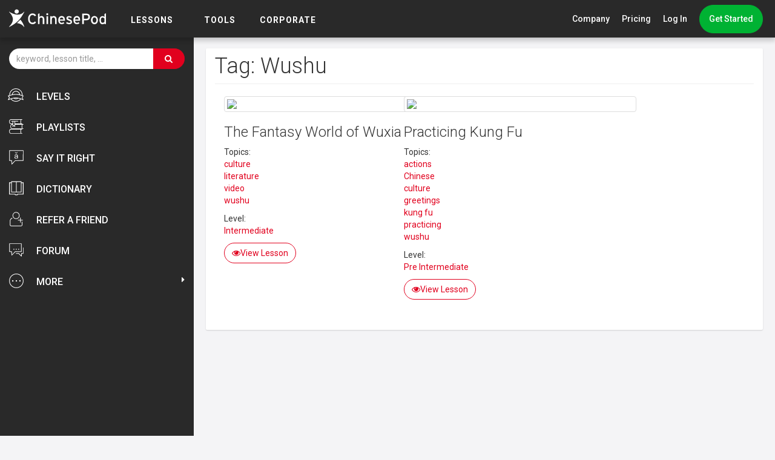

--- FILE ---
content_type: text/html; charset=UTF-8
request_url: https://chinesepod.com/library/tag/wushu
body_size: 38955
content:
<!DOCTYPE html PUBLIC "-//W3C//DTD XHTML 1.0 Transitional//EN" "http://www.w3.org/TR/xhtml1/DTD/xhtml1-transitional.dtd">
<html>
<head>

<meta http-equiv="Content-Type" content="text/html; charset=utf-8">
<title>Wushu &middot; Tags &middot; Library - ChinesePod</title>
    <meta name="description" content="List of all lessons related to the tag: wushu" />

<meta http-equiv="X-UA-Compatible" content="IE=edge" />
<meta name="p:domain_verify" content="3b2802e8866dbff7cdd3cd95b58725cb"/>
<meta name="viewport" content="width=device-width, initial-scale=1" />
    <link rel="stylesheet" href="/bootstrap/3.3.4/css/bootstrap.min.css" />
<link rel="stylesheet" href="https://maxcdn.bootstrapcdn.com/font-awesome/4.7.0/css/font-awesome.min.css"  integrity="sha384-wvfXpqpZZVQGK6TAh5PVlGOfQNHSoD2xbE+QkPxCAFlNEevoEH3Sl0sibVcOQVnN" crossorigin="anonymous"/>
<!--<link rel="stylesheet" href="/css/cp.css?v=" />-->
<!-- <link rel="stylesheet" href="/css/cp.css?v=11:45:39" /> -->

<link href="https://fonts.googleapis.com/css?family=Roboto:300,400,500,700" rel="stylesheet">

<link rel="shortcut icon" href="/favicon.ico" />
<link rel="apple-touch-icon" href="/images/icons/apple-touch-icon.png" />

<link rel="stylesheet" href="https://chinesepod.com/dist/main.css?id=ffbe4e8470c0020a56ed">


<script src="/js/jquery-1.11.1.min.js"></script>
<script src="/js/jquery-ui-1.11.2.min.js"></script>
<script src="/js/jquery.ui.touch-punch.min.js"></script>

<script type="text/javascript" src="/js/common.js?v=16021803"></script>

<meta property="fb:admins" content="689662443" />
<meta property="fb:app_id" content="579023338839518" />
<meta property="og:type" content="website" />

<!--[if lt IE 9]>
    <script src="https://oss.maxcdn.com/libs/html5shiv/3.7.0/html5shiv.js"></script>
    <script src="https://oss.maxcdn.com/libs/respond.js/1.3.0/respond.min.js"></script>
<![endif]-->


<!-- Facebook Pixel Code -->
<!-- <script>
!function(f,b,e,v,n,t,s){if(f.fbq)return;n=f.fbq=function(){n.callMethod?
n.callMethod.apply(n,arguments):n.queue.push(arguments)};if(!f._fbq)f._fbq=n;
n.push=n;n.loaded=!0;n.version='2.0';n.queue=[];t=b.createElement(e);t.async=!0;
t.src=v;s=b.getElementsByTagName(e)[0];s.parentNode.insertBefore(t,s)}(window,
document,'script','https://connect.facebook.net/en_US/fbevents.js');

fbq('init', '1468506773475409');
fbq('track', "PageView");</script>
<noscript><img height="1" width="1" style="display:none"
src="https://www.facebook.com/tr?id=1468506773475409&ev=PageView&noscript=1"
/></noscript> -->
<!-- End Facebook Pixel Code -->
<!-- Lucky Orange Code -->
<script type='text/javascript'>
window.__lo_site_id = 82602;
(function() {
        var wa = document.createElement('script'); wa.type = 'text/javascript'; wa.async = true;
        wa.src = 'https://d10lpsik1i8c69.cloudfront.net/w.js';
        var s = document.getElementsByTagName('script')[0]; s.parentNode.insertBefore(wa, s);
  })();
</script>
<!-- Lucky Orange Code  -->


<style>
           .font-chinese { font-size: 30px; }
       .font-english { font-size: 18px; }
        .font-chinese span {
        cursor: pointer;
    }
    .font-chinese span:hover {
        background: #FCC90D;
        border-radius: 4px;
    }
</style>
</head>
<body>
            <!-- <div id="fb-root"></div>
        <script>(function(d, s, id) {
          var js, fjs = d.getElementsByTagName(s)[0];
          if (d.getElementById(id)) return;
          js = d.createElement(s); js.id = id;
          js.src = "//connect.facebook.net/en_US/sdk.js#xfbml=1&version=v2.3&appId=579023338839518";
          fjs.parentNode.insertBefore(js, fjs);
        }(document, 'script', 'facebook-jssdk'));</script> -->
    
    
    
    <div id="dhtmltooltip"></div>
    <style>
    .cp-mega-dropdown {
        top: 62px !important;
    }
    a.fhf {
        color: #999 !important;
        font-size: 30px !important;
        padding: 0 5px 0 10px;
    }
    @media (max-width: 768px){
        a.fhf {
            color: #fff !important;
            padding: 0 5px;
        }
    }
    .cp-right-menu-item.cp-dropdown:hover a.fhf {
        color: #fff !important;
    }
    .help-dropdown a {
        font-size: 16px;
    }
    a.nav-icon-link svg {
        fill: #999 !important;
        -webkit-transition: .2s;
        -moz-transition: .2s;
        transition: .2s;
    }
    a.nav-icon-link:hover svg {fill: #fff !important;}
    nav.cp-navbar {top: 0 !important}
</style>
<nav class="cp-navbar">
    <div class="cp-navbar-logo-cont">
        <a href="/" class="cp-logo-link">
            <img src="/img/logo.svg" alt="ChinesePod" width="160" class="cp-navbar-logo">
        </a>
        <div class="cp-burger">
            <span></span>
            <span></span>
            <span></span>
        </div>
    </div>
    <div class="cp-menu cp-mobile-menu-collapsed">
        <div class="cp-menu-item">
            <span class="cp-menu-item-lbl">
                <a href="/dashboard/">LESSONS</a>
            </span>
            <div class="cp-mega-dropdown">
                <div class="cp-mega-dropdown-centralized">
                                            <a href="/#our-features" class="cp-mega-dropdown-item">Our Lessons</a>
                                        <a href="/playlist/say-it-right/welcome" class="cp-mega-dropdown-item">Say It Right</a>
                    <a href="/library/courses/" class="cp-mega-dropdown-item">Playlist </a>
                    <a href="/library/channels/?academic-levels" class="cp-mega-dropdown-item">Levels</a>

                </div>
            </div>
        </div>
        <div class="cp-menu-item">
            <span class="cp-menu-item-lbl">
                <a href="#">TOOLS</a>
            </span>
            <div class="cp-mega-dropdown">
                <div class="cp-mega-dropdown-centralized">
                    <a href="#" class="cp-mega-dropdown-item hidden-lg-disp">TOOLS</a>
                    <a href="/dictionary/english-chinese/" class="cp-mega-dropdown-item">Dictionary</a>
                    <a href="/tools/pronunciation/" class="cp-mega-dropdown-item">Pronunciation</a>
                                            <a href="/blog/" class="cp-mega-dropdown-item">Blog</a>
                                    </div>
            </div>
        </div>
<!--        <div class="cp-menu-item">-->
<!--            <span class="cp-menu-item-go">-->
<!--                 <a href="/academic-offers">Academic</a>-->
<!--            </span>-->
<!--        </div>-->
        <div class="cp-menu-item">
            <span class="cp-menu-item-go">
                 <a href="/corporate">Corporate</a>
            </span>
        </div>
        <div class="cp-right-menu">
                            <div class="cp-right-menu-item cp-dropdown">
                    <a href="#" class="cp-dropdown-toggle">Company</a>
                    <span class="cp-pointer-up"></span>
                    <div class="cp-dropdown-menu">
                        <a href="/why-choose-us/" class="cp-dropdown-menu-item">Why Choose Us</a>
                        <a href="/contact/" class="cp-dropdown-menu-item">Contact Us</a>
                        <a href="https://forum.chinesepod.com/" target="_blank" class="cp-dropdown-menu-item">Forum</a>
                        <a href="http://support.chinesepod.com/" class="cp-dropdown-menu-item">Help</a>
                        <hr class="divider">
                        <div class="cp-dropdown-menu-item cp-socials">
                            <ul class="list-inline social">
                                <li><a class="social-icon" href="https://www.facebook.com/ChinesePod" target="_blank">
                                        <img src="/images/social/facebook-red.svg">
                                        <img class="hover" src="/images/social/facebook-white.svg">
                                    </a>
                                </li>
                                <li><a class="social-icon" href="https://twitter.com/chinesepod" target="_blank">
                                        <img src="/images/social/twitter-red.svg">
                                        <img class="hover" src="/images/social/twitter-white.svg">
                                    </a>
                                </li>
                                <li><a class="social-icon" href="http://instagram.com/chinesepod/" target="_blank">
                                        <img src="/images/social/instagram-red.svg">
                                        <img class="hover" src="/images/social/instagram-white.svg">
                                    </a>
                                </li>
                                <li><a class="social-icon" href="https://www.youtube.com/user/ChinesePodTV" target="_blank">
                                        <img src="/images/social/youtube-red.svg">
                                        <img class="hover" src="/images/social/youtube-white.svg">
                                    </a>
                                </li>
                            </ul>
                        </div>
                        <div class="cp-dropdown-menu-item cp-app-stores">
                            <a href="https://itunes.apple.com/us/developer/chinesepod-limited/id820791896" target="_blank" class="cp-app-store-icon">
                                <img src="/img/app-store-icon.svg" alt="ChinesePod iOS App" height="33">
                            </a>&nbsp;
                            <a href="https://play.google.com/store/apps/developer?id=ChinesePod+Limited" target="_blank" class="cp-app-store-icon">
                                <img src="/img/google-play-icon.svg" alt="ChinesePod Google Play App" height="33">
                            </a>
                        </div>
                    </div>
                </div>
                <a href="/pricing/monthly/" class="cp-right-menu-item">Pricing</a>
                <a href="/accounts/signin" class="cp-right-menu-item">Log In</a>
                <div class="cp-right-menu-item">
                                            <a href="https://www.chinesepod.com/signup" class="cp-btn cp-btn-green cp-btn-rounded cp-nav-btn">Get Started</a>
                                                        </div>
                    </div>
    </div>
    </nav>

<script>
    // tooltip for the refer a friend
    // $(function () {
    //   $('[data-toggle="tooltip"]').tooltip()
    // })
</script>

    
    <div class="container-global">

        
                                    <div class="sir-banner-container">
                    <a href="/lp-sir" style="display:block;" onclick="ga('send', 'event', 'SIR', 'Banner unregistered');">
                        <img src="/img/start-sounding-native.jpg" alt="Say It Right Series" class="img-responsive center-block" />
                    </a>
                </div>
                    
        
        <div class="container">

            

                                        
            
        </div>





<!--SVG LIBRARY FOR ICONS-->
<svg style="display: none;">
    <symbol id="home-icon" viewBox="0 0 72 72">
        <path d="M71,37c-3.7-1.5-7-3.6-9.7-6.3c-2.7-2.6-4.6-4.5-5.5-6.4c-0.2-0.5-0.8-0.8-1.3-0.8h-0.4
            V12.8h7.1c0.7,0,1.3-0.5,1.5-1.2c0.1-0.7-0.2-1.4-0.9-1.7c-0.4-0.2-1-0.4-1.7-0.6c-2.1-0.7-5.7-1.9-7.4-3.5c-2.1-2-3.1-3.1-3.6-4.2
            c-0.2-0.5-0.8-0.8-1.3-0.8H24.3c-0.6,0-1.1,0.3-1.3,0.8c-0.5,1.1-1.5,2-3,3.6l-0.3,0.3c-1.7,1.8-5.4,3-7.6,3.8
            c-0.7,0.3-1.3,0.5-1.7,0.6c-0.6,0.3-1,1-0.9,1.7c0.1,0.7,0.7,1.2,1.4,1.2h6.9v10.6h-0.4c-0.6,0-1.1,0.3-1.3,0.8
            c-0.8,1.7-2.3,3.2-4.7,5.6L11,30.3C8.2,33.1,4.9,35.4,1,37c-0.6,0.3-1,1-0.9,1.7c0.1,0.7,0.7,1.2,1.4,1.2h4.9v29.9
            c0,0.8,0.7,1.5,1.5,1.5h20.3h14.9h20.3c0.8,0,1.5-0.7,1.5-1.5V39.8h5.4c0.7,0,1.3-0.5,1.5-1.2C72,38,71.6,37.3,71,37z M43.2,43.4
            H28.3c-0.8,0-1.5,0.7-1.5,1.5v23.4h-8.6V40h35.4v28.2h-8.9V44.8C44.7,44,44,43.4,43.2,43.4z M51,23.4h-2.9V12.8H51V23.4z
            M45.1,12.8v10.6H26.8V12.8H45.1z M21.8,7.6l0.3-0.3c1.4-1.4,2.4-2.4,3.1-3.6h21.5c0.8,1.3,2.1,2.6,3.8,4.2
            c0.8,0.7,1.7,1.4,2.7,1.9H18.6C19.8,9.2,20.9,8.5,21.8,7.6z M20.8,12.8h3v10.6h-3V12.8z M13.1,32.3l0.4-0.4
            c2.2-2.2,3.7-3.8,4.7-5.5h35.2c1.2,2,3.1,3.9,5.7,6.4c1.6,1.5,3.3,2.9,5.2,4.1H7.5C9.6,35.6,11.4,34.1,13.1,32.3z M9.4,40h5.8v28.2
            H9.4V40z M29.8,68.3v-22h12v22H29.8z M62.1,68.3h-5.5V40h5.5V68.3z"/>
    </symbol>
    <symbol id="speech-bubble-icon" viewBox="0 0 72 72">
        <path d="M31.3,45.5H61c0.8,0,1.5-0.7,1.5-1.5V23.7v-2.9V4.9c0-0.8-0.7-1.5-1.5-1.5H1.9
            c-0.8,0-1.5,0.7-1.5,1.5V44c0,0.8,0.7,1.5,1.5,1.5h9.4l0.5,16.3c0,0.6,0.4,1.1,0.9,1.3l0.5,0.1c0.4,0,0.8-0.2,1-0.4l8.4-8.5
            l2.6-2.7L31.3,45.5z M22,50.8l-7.4,7.5L14.2,44c0-0.8-0.7-1.4-1.5-1.4H3.4V6.3h56.2v14.5v0.6v2.3v18.8H30.7c-0.4,0-0.8,0.2-1,0.4
            L25,47.8L22,50.8z"/>
        <path d="M63,54.6h7.1c0.8,0,1.5-0.7,1.5-1.5V24.2h-2.9v27.4h-7.1c-0.8,0-1.4,0.6-1.5,1.4l-0.3,10.5
            L48.4,52.1c-0.3-0.3-0.7-0.4-1-0.4H36l-2.9,2.9h13.7l13.4,13.5c0.3,0.3,0.7,0.4,1,0.4l0.5-0.1c0.5-0.2,0.9-0.7,0.9-1.3L63,54.6z"/>
        <circle cx="35.5" cy="32.3" r="2.5"/>
        <circle cx="47.3" cy="32.3" r="2.5"/>
        <path d="M26.2,32.3c0-0.9-0.5-1.7-1.2-2.1c-0.4-0.2-0.8-0.4-1.3-0.4c-0.7,0-1.2,0.3-1.7,0.7
            c-0.5,0.5-0.8,1.1-0.8,1.8c0,0.7,0.3,1.4,0.8,1.8c0.4,0.4,1,0.7,1.7,0.7c0.5,0,0.9-0.2,1.3-0.4C25.7,34,26.2,33.2,26.2,32.3z"/>
    </symbol>
    <symbol id="copy-icon" viewBox="0 0 72 72">
        <path d="M55.9,13h-3H17.7v47.9v3v7.6h49.5V70V13H55.9z M64.2,68.5H20.7v-4.6v-3V16h32.1h3h8.4V68.5z"/>
        <polygon points="7.8,3.5 52.9,3.5 52.9,10.2 55.9,10.2 55.9,0.5 4.7,0.5 4.7,63.9 14.2,63.9 
            14.2,60.9 7.8,60.9 	"/>
        <polygon points="30.6,29.5 30.6,32.5 52.9,32.5 55.2,32.5 55.2,29.5 52.9,29.5 	"/>
        <polygon points="30.6,41.5 30.6,44.5 52.9,44.5 55.2,44.5 55.2,41.5 52.9,41.5 	"/>
        <polygon points="30.6,53.5 30.6,56.5 52.9,56.5 55.2,56.5 55.2,53.5 52.9,53.5 	"/>
    </symbol>
    <symbol id="dictionary-icon" viewBox="0 0 72 72">
        <path d="M68.2,62.8L68.2,62.8c-0.1-0.2-0.9-1.7-1.8-4c-0.8-2.3-1.6-5.3-1.6-8.5c0-3,0.7-6.1,2.8-8.9
            c0.2-0.1,0.4-0.2,0.5-0.4c0.2-0.3,0.3-0.7,0.2-1L57.7,3.5c-0.6-2-2.4-3.4-4.5-3.4H21c-2.1,0-4,1.4-4.5,3.4L4.6,46.3
            c0,0.1,0,0.3,0,0.4C4,48.2,3.6,49.9,3.6,52c0,2.9,0.6,5.2,1.6,7c1.4,2.7,3.6,4.1,5.4,4.8c1.8,0.7,3.2,0.8,3.3,0.8l0,0h35.9l3.7,6.1
            c0.1,0.2,0.3,0.3,0.5,0.5c0,0,0.4,0.2,1,0.4c0.6,0.2,1.4,0.4,2.3,0.4c0.5,0,1-0.1,1.5-0.2c0.7-0.2,1.5-0.8,2-1.6
            c0.5-0.8,0.7-1.8,0.7-3.1c0-0.2,0-0.4,0-0.6c0-0.2-0.1-0.4-0.2-0.5l-0.8-1.4h1.7h5c0.4,0,0.8-0.2,1-0.6
            C68.4,63.6,68.4,63.1,68.2,62.8z M18.8,4.2c0.3-1,1.2-1.7,2.3-1.7h32.2c0,0,0,0,0,0c1,0,2,0.7,2.2,1.7l10.2,35l-3.6,0h-4.2
            c0.7-2.1,1-4.3,1-6.6c0-3.9-1-7.8-3.2-11.4c-4.1-6.8-11.3-10.5-18.7-10.5c0,0,0,0,0,0c0,0,0,0,0,0c-3.9,0-7.8,1-11.4,3.2
            C18.8,18,15,25.3,15,32.6c0,2.2,0.3,4.4,1,6.5h-0.8l-0.1,0c-0.1,0-2.9,0.2-5.7,1.9c-0.4,0.2-0.7,0.5-1.1,0.7L18.8,4.2z M56.5,32.6
            c0,2.2-0.4,4.5-1.1,6.6c-0.3,0.8-0.6,1.6-1,2.4c-1.6,3.1-4,5.8-7.3,7.8c-3.2,1.9-6.7,2.8-10.1,2.8c-6.6,0-13-3.3-16.7-9.4
            c-0.2-0.4-0.5-0.8-0.7-1.2c-0.4-0.8-0.7-1.6-1-2.4c-0.8-2.1-1.1-4.3-1.1-6.5c0-6.6,3.3-13,9.4-16.7c3.2-1.9,6.7-2.8,10.1-2.8
            c6.6,0,13,3.3,16.7,9.4C55.6,25.7,56.5,29.1,56.5,32.6z M14,62.2c-0.3,0-2.2-0.2-4-1.4c-1-0.6-1.9-1.6-2.7-3C6.5,56.4,6,54.6,6,52
            c0-2.6,0.6-4.4,1.5-5.9c1.3-2.1,3.2-3.3,4.9-3.9c0.8-0.3,1.6-0.5,2.1-0.6c0.3,0,0.5-0.1,0.6-0.1l0.2,0l0,0h1.7
            c0.4,0.8,0.8,1.7,1.3,2.5c4.1,6.8,11.3,10.5,18.7,10.5c0,0,0,0,0,0c0,0,0,0,0,0c2.1,0,4.2-0.3,6.2-0.9l5.2,8.5H14z M59,68.5
            c-0.2,0.5-0.4,0.7-0.6,0.8c-0.2,0.1-0.6,0.2-1,0.2c0,0,0,0,0,0c0,0,0,0,0,0c-0.5,0-1.1-0.1-1.6-0.3c-0.2-0.1-0.3-0.1-0.4-0.2
            l-2.8-4.6l-1.4-2.4l-5.7-9.4c1-0.4,1.9-0.9,2.8-1.5c0.4-0.2,0.7-0.4,1-0.7l7,11.5l1.4,2.4l1.4,2.3c0,0.1,0,0.1,0,0.2
            C59.2,67.7,59.1,68.2,59,68.5z M64.2,62.2h-5.2l-7.9-12.9c2.5-2.2,4.4-4.8,5.7-7.7H62h2.7c-1.7,2.8-2.3,5.9-2.3,8.8
            c0,3.7,0.9,7,1.9,9.5c0.3,0.9,0.7,1.7,1,2.3H64.2z"/>
        <path d="M44.3,26.2l-5.5,0.4l3.2-3.7c0.3-0.3,0.4-0.8,0.2-1.3c-0.2-0.4-0.6-0.7-1.1-0.7h-5.3
            l1.2-1.3c0.4-0.5,0.4-1.2-0.1-1.7s-1.2-0.4-1.7,0.1l-5.4,6c-0.4,0.5-0.4,1.2,0.1,1.7c0.5,0.4,1.2,0.4,1.7-0.1l2.1-2.3h4.8l-3.1,3.5
            l-6.6,0.5c-0.3,0-0.7,0.2-0.9,0.5c-0.2,0.3-0.3,0.6-0.2,1l1.9,7.5c0.1,0.5,0.6,0.9,1.2,0.9l11.4-0.1c0.5,0,1-0.4,1.1-0.9l2.2-8.5
            c0.1-0.4,0-0.8-0.2-1.1C45.1,26.4,44.7,26.2,44.3,26.2z M30.8,30.9l-0.3-1.3l4.5-0.3l0,1.4L30.8,30.9z M31.8,34.8l-0.4-1.6l3.7-0.2
            l0.1,1.8L31.8,34.8z M41.3,34.7l-3.8,0l-0.1-1.8l4.4-0.2L41.3,34.7z M42.4,30.4l-5.1,0.2l-0.1-1.5l5.6-0.4L42.4,30.4z"/>
        <path d="M26.7,41.8c-0.4,0.5-0.3,1.3,0.2,1.7c0.5,0.4,1.3,0.3,1.7-0.2l1.4-1.7l0.7-0.9
            c0.3-0.4,0.3-1,0-1.4c-0.1-0.1-0.1-0.2-0.2-0.2c-0.5-0.4-1.3-0.3-1.7,0.2l0,0l-1.9,2.4L26.7,41.8z"/>
        <path d="M32.9,40.6l0.8,0.9l1.3,1.6c0.4,0.5,1.2,0.6,1.7,0.2c0.5-0.4,0.6-1.2,0.2-1.7l-0.1-0.1
            l-2-2.4l-0.1-0.1c-0.4-0.5-1.2-0.6-1.7-0.2C33,39,33,39.1,32.9,39.2C32.6,39.6,32.6,40.2,32.9,40.6z"/>
        <path d="M37.2,40.3l1.1,1.2l1.4,1.6c0.4,0.5,1.2,0.5,1.7,0.1c0.5-0.4,0.5-1.2,0.1-1.7c0,0,0,0,0,0
            l-2.1-2.4L39,38.7c-0.4-0.5-1.2-0.5-1.7-0.1c-0.2,0.1-0.3,0.3-0.3,0.5C36.9,39.5,37,40,37.2,40.3z"/>
        <path d="M42.1,40.4l1.4,1.2l2.2,1.8c0.5,0.4,1.2,0.3,1.7-0.2c0.4-0.5,0.3-1.2-0.1-1.6c0,0,0,0,0,0
            l-2.8-2.3l-0.7-0.6c-0.5-0.4-1.2-0.3-1.7,0.2c-0.1,0.1-0.2,0.3-0.2,0.5C41.6,39.6,41.7,40.1,42.1,40.4z"/>
    </symbol>
    <symbol id="book-icon" viewBox="0 0 72 72">
        <path d="M61.6,7.1V1.5H10.4v5.6H0.1V67h28c0.4,2.4,2.5,3.5,5,3.5H36h0h2.9c2.5,0,4.6-1.1,5-3.5h28
			V7.1H61.6z M37.7,10.5V7.1V4.9h20.5v2.2v3.4v42.4H37.7V10.5z M13.8,10.5V7.1V4.9h20.5v2.2v3.4v42.4H13.8V10.5z M68.5,63.6l-27.9,0
			v0v1.9c0,0.7-0.4,1.3-1.1,1.5c-0.2,0.1-0.4,0.1-0.6,0.1H36h0h-2.9c-0.2,0-0.4,0-0.6-0.1c-0.6-0.2-1-0.8-1.1-1.5v-1.9v0l-27.9,0
			V10.5h6.9v45.8h51.2V10.5h6.9V63.6z"/>
    </symbol>
    <symbol id="pronunciation-icon" viewBox="0 0 72 72">
        <path d="M57.2,34.7c-0.1-0.1-1.7-1.6-3.2-3.8c-1.5-2.2-2.9-5.2-2.9-8.2l0-0.2c0-0.1,0-0.3,0-0.4
            c0-3.7-1.2-6.8-2.4-8.9c-0.6-1.1-1.2-1.9-1.7-2.4c0.1-0.1,0.2-0.3,0.4-0.5c0.3-0.4,0.6-0.8,0.8-1.3c0.2-0.5,0.5-1,0.5-1.7
            c0-0.3-0.1-0.6-0.2-0.8c-0.2-0.4-0.5-0.6-0.8-0.9c-0.5-0.4-1.2-0.8-2.1-1.2C42.9,3.4,38.4,2.3,32,2.3c-3.5,0-7.5,0.3-12,1.1
            c-4.6,0.8-8.2,2.2-10.9,4.1C5,10.3,2.8,14.1,1.6,17.9C0.5,21.8,0.3,25.7,0.2,29l0,0c0,0.1,0,0.3,0,0.4c0,2.4,0.7,4.7,1.8,6.9
            c1.6,3.2,4,6.2,6.2,8.9c1.1,1.3,2.2,2.6,3.1,3.8c0.9,1.2,1.6,2.2,2,3.1c0.4,0.7,0.5,1.9,0.5,3.2c0,3.1-1,7.3-2,10.6
            c-0.4,1.4-0.9,2.7-1.2,3.7h2.5c0.3-0.9,0.6-1.9,1-3c1-3.5,2.1-7.7,2.1-11.3c0-1.6-0.2-3-0.8-4.2c-0.7-1.5-1.9-3.1-3.3-4.8
            c-2-2.5-4.5-5.3-6.4-8.2c-1-1.4-1.8-2.9-2.3-4.4c-0.6-1.5-0.9-2.9-0.9-4.4c0-0.1,0-0.2,0-0.3v0c0.2-4.4,0.4-9.5,2.7-13.9
            c1.1-2.2,2.8-4.2,5.2-5.8c2.4-1.6,5.6-3,10-3.7C24.8,5,28.7,4.7,32,4.7h0c5,0,8.7,0.7,11.2,1.5c1.2,0.4,2.1,0.8,2.7,1.1
            c0.2,0.1,0.3,0.2,0.4,0.3c0,0.1-0.1,0.2-0.2,0.4c-0.2,0.4-0.6,0.9-0.9,1.3c-0.2,0.2-0.3,0.3-0.4,0.5l-0.1,0.1l0,0l0,0
            c-0.2,0.2-0.4,0.5-0.4,0.9c0,0.3,0.1,0.6,0.4,0.9l0,0c0.1,0.1,1.1,1.1,2.1,2.9c1,1.8,2.1,4.4,2.1,7.6c0,0.1,0,0.2,0,0.3
            c0,0.1,0,0.2,0,0.3c0,3.9,1.8,7.3,3.5,9.8c0.9,1.3,1.8,2.3,2.4,3c-0.3,0.2-0.7,0.5-1,0.7c-0.4,0.3-0.9,0.6-1.3,0.8
            c-0.4,0.2-0.8,0.4-1,0.5c-0.6,0.2-1,0.8-0.8,1.4l0,0.1c0.1,0.3,0.3,1.1,0.5,1.9c0.1,0.4,0.2,0.8,0.2,1.2c0,0.1,0,0.2,0,0.3
            c-0.7,0.1-1.8,0.2-2.9,0.3c-1.2,0.1-2.4,0.2-3.2,0.2h0l0,0c-0.3,0-0.6,0-0.6,0c-0.1,0-0.2,0-0.3,0c-0.5,0-0.9,0.3-1.1,0.7
            c-0.2,0.5-0.1,1.1,0.4,1.4c0,0,1.4,1,3.1,2.1c0.9,0.5,1.8,1.1,2.7,1.6c0.5,0.2,1,0.5,1.5,0.6c-0.1,0.2-0.1,0.3-0.2,0.5
            c-0.1,0.1-0.2,0.2-0.3,0.3c-0.4,0.2-0.8,0.6-1,1c-0.2,0.4-0.3,0.8-0.3,1.2c0,0.4,0.1,0.8,0.2,1.2c0.1,0.6,0.3,1.1,0.5,1.6
            c0.1,0.5,0.2,0.9,0.2,1.2c0,0.1,0,0.2,0,0.3l-0.1,0.2c-0.2,0.2-0.4,0.3-0.7,0.4c-0.3,0.1-0.6,0.1-1,0.1h0h0c-0.7,0-1.7-0.2-2.6-0.4
            c-0.9-0.2-1.9-0.4-2.8-0.4c-0.5,0-1,0.1-1.6,0.3c-0.4,0.2-0.7,0.5-0.9,0.8c-0.4,0.6-0.7,1.2-1,2c-0.8,2.3-1.4,5.7-1.4,8.9
            c0,0.4,0,0.8,0,1.2h2.4c0-0.4,0-0.8,0-1.2c0-2.2,0.3-4.6,0.8-6.5c0.2-0.9,0.5-1.8,0.8-2.3c0.1-0.3,0.3-0.5,0.4-0.7l0.1-0.1l0,0
            c0,0,0.2-0.1,0.4-0.1l0,0l0,0c0.5,0,1.4,0.2,2.3,0.4c0.9,0.2,2,0.4,3.1,0.4c0.6,0,1.2-0.1,1.8-0.3c0.6-0.2,1.2-0.6,1.7-1.1
            c0.3-0.3,0.5-0.7,0.6-1c0.1-0.4,0.2-0.7,0.2-1.1c0-0.9-0.3-1.7-0.5-2.4c-0.1-0.4-0.2-0.7-0.3-1c-0.1-0.3-0.1-0.5-0.1-0.6l0-0.1h0
            c0.5-0.3,0.9-0.7,1.2-1.1c0.4-0.6,0.6-1.2,0.7-1.7c0.1-0.5,0.1-0.8,0.1-0.9c0-0.6-0.4-1.1-1-1.2c-0.4-0.1-1.2-0.3-2-0.7
            c-0.8-0.4-1.7-0.9-2.5-1.4c0.6-0.1,1.3-0.1,1.9-0.2c1.5-0.2,2.8-0.4,2.8-0.4c0.4-0.1,0.8-0.3,0.9-0.7c0.1-0.4,0.1-0.6,0.1-0.9
            c0-0.5-0.1-0.9-0.2-1.4c-0.1-0.8-0.3-1.6-0.5-2.3c0.2-0.1,0.4-0.2,0.6-0.3c1.7-1,3.5-2.3,3.6-2.3c0.3-0.2,0.5-0.5,0.5-0.9
            C57.6,35.3,57.4,34.9,57.2,34.7L57.2,34.7z"/>
        <path d="M60.1,42.1c-0.4-0.5-1.1-0.6-1.7-0.2c-0.5,0.4-0.6,1.1-0.2,1.7l0,0c0,0,0.3,0.4,0.5,0.9
            c0.2,0.5,0.4,1.2,0.4,1.8c0,0.7-0.2,1.4-0.9,2.1c-0.4,0.5-0.4,1.2,0.1,1.7c0.5,0.4,1.2,0.4,1.7-0.1c1.1-1.2,1.5-2.6,1.5-3.7
            c0-1.2-0.4-2.2-0.7-2.9C60.5,42.6,60.1,42.1,60.1,42.1z"/>
        <path d="M65.2,41.2C64.6,39.9,64,39.1,64,39c-0.4-0.5-1.1-0.6-1.7-0.2c-0.5,0.4-0.6,1.1-0.2,1.7l0,0
            c0,0,0.6,0.8,1.1,1.9c0.5,1.1,1,2.6,1,4.2c0,1.6-0.5,3.3-2,4.9c-0.4,0.5-0.4,1.2,0.1,1.7c0.5,0.4,1.2,0.4,1.7-0.1
            c1.9-2.1,2.6-4.4,2.6-6.5C66.5,44.4,65.8,42.6,65.2,41.2z"/>
        <path d="M69.7,37.7c-1-2.3-2.1-3.7-2.1-3.8c-0.4-0.5-1.1-0.6-1.6-0.3c-0.5,0.4-0.6,1.1-0.3,1.6l0,0
            c0.1,0.1,1,1.5,1.9,3.5c0.9,2.1,1.8,4.8,1.8,7.8c0,3.2-1,6.6-4,9.8c-0.4,0.5-0.4,1.2,0,1.7c0.5,0.4,1.2,0.4,1.7,0
            c3.5-3.6,4.7-7.7,4.7-11.4C71.8,43.1,70.8,40,69.7,37.7z"/>
    </symbol>
    <symbol id="coin-icon" viewBox="0 0 72 72">
        <path d="M36,0.4C16.4,0.4,0.4,16.4,0.4,36c0,19.6,15.9,35.6,35.6,35.6c19.6,0,35.6-15.9,35.6-35.6
            C71.6,16.4,55.6,0.4,36,0.4z M36,69.1C17.8,69.1,2.9,54.2,2.9,36C2.9,17.8,17.8,2.9,36,2.9c18.2,0,33.1,14.8,33.1,33.1
            C69.1,54.2,54.2,69.1,36,69.1z"/>
        <path d="M36,13.9c-12.2,0-22.1,9.9-22.1,22.1S23.8,58.1,36,58.1S58.1,48.2,58.1,36
            S48.2,13.9,36,13.9z M36,55.6c-10.8,0-19.6-8.8-19.6-19.6S25.2,16.4,36,16.4S55.6,25.2,55.6,36S46.8,55.6,36,55.6z"/>
        <path d="M43.3,27.5H28.7c-0.7,0-1.3,0.6-1.3,1.3v14.6c0,0.7,0.6,1.3,1.3,1.3h14.6
            c0.7,0,1.3-0.6,1.3-1.3V28.7C44.5,28,44,27.5,43.3,27.5z M42,42H30V30H42V42z"/>
    </symbol>
    <symbol id="headphones-icon" viewBox="0 0 72 72">
        <path d="M71.6,36c0-19.6-15.9-35.5-35.5-35.5C16.6,0.5,0.7,16.4,0.7,36c0,4.1,0.8,8.1,2.1,11.7H0.4
		v17h9.4c2.7,4,7.3,6.7,12.4,6.8l1.6,0V40.8l-1.6,0C17,41,12.4,43.7,9.7,47.7H6.1C4.6,44,3.8,40.1,3.8,36
		c0-17.9,14.5-32.4,32.4-32.4S68.5,18.1,68.5,36c0,4.1-0.8,7.9-2.2,11.5h-4.1c-2.7-4-7.3-6.7-12.4-6.8l-1.6,0v30.7l1.6,0
		c5.2-0.1,9.7-2.8,12.4-6.8h9.4v-17h-2C70.9,43.8,71.6,40,71.6,36z M20.6,44.1v24.1c-5.9-0.9-10.4-6-10.4-12.1S14.8,45,20.6,44.1z
		 M8.1,50.8c-0.6,1.7-1,3.5-1,5.4c0,1.9,0.4,3.7,1,5.4H3.5V50.8H8.1z M51.4,68V43.8c5.9,0.9,10.4,6,10.4,12.1S57.2,67.1,51.4,68z
		 M68.5,61.3h-4.7c0.6-1.7,1-3.5,1-5.4c0-1.9-0.4-3.7-1-5.4h4.7V61.3z"/>
    </symbol>
    <symbol id="times-icon" viewBox="0 0 72 72">
        <polygon points="62.6,13 60.4,10.9 36.1,35.2 11.8,10.9 9.7,13 34,37.3 9.7,61.6 11.8,63.8 
	    36.1,39.4 60.4,63.8 62.6,61.6 38.2,37.3 "/>
    </symbol>
    <symbol id="playlist-icon" viewBox="0 0 72 72">
        <path d="M71.3,45.3c-0.3-0.3-0.7-0.4-1.1-0.4h-3.8c0-0.1-0.1-0.3-0.2-0.5c-0.5-1.9-1.2-5.4-1.2-8.2
            l0-0.2c0-2,0.3-4.3,0.7-6.2c0.2-0.9,0.4-1.8,0.6-2.4c0-0.1,0-0.1,0.1-0.2H70c0.4,0,0.8-0.2,1.1-0.4c0.3-0.3,0.4-0.7,0.4-1.1
            c0-0.4-0.2-0.8-0.4-1.1c-0.3-0.3-0.7-0.4-1.1-0.4H30.2v-0.3h29.3h4.7c0.4,0,0.8-0.2,1.1-0.4c0.3-0.3,0.4-0.7,0.4-1.1
            c0-0.4-0.2-0.8-0.4-1.1c-0.3-0.3-0.7-0.4-1.1-0.4h-3.8c0-0.1-0.1-0.3-0.2-0.5c-0.5-1.9-1.2-5.4-1.2-8.2l0-0.2c0-2,0.3-4.3,0.7-6.2
            c0.2-0.9,0.4-1.8,0.6-2.4c0-0.1,0-0.1,0.1-0.2H64c0.4,0,0.8-0.2,1.1-0.4c0.3-0.3,0.4-0.7,0.4-1.1c0-0.4-0.2-0.8-0.4-1.1
            c-0.3-0.3-0.7-0.4-1.1-0.4H8.4c0,0,0,0,0,0c-1.5,0-2.8,0.5-3.8,1.3C3,2.8,2,4.6,1.3,6.5c-0.7,1.9-1,3.9-1,5.6v0
            c0,2.3,0.6,5.1,1.8,7.4c0.6,1.2,1.4,2.2,2.5,3c1,0.8,2.4,1.3,3.8,1.3c0,0,0,0,0,0h8.8v0.3h-2.8c0,0,0,0,0,0c-1.5,0-2.8,0.5-3.8,1.3
            c-1.6,1.2-2.6,3-3.3,4.9c-0.7,1.9-1,3.9-1,5.6v0c0,2.3,0.6,5.1,1.8,7.4c0.6,1.2,1.4,2.2,2.5,3c1,0.8,2.4,1.3,3.8,1.3c0,0,0,0,0,0
            h51.1h4.7c0.4,0,0.8-0.2,1.1-0.4c0.3-0.3,0.4-0.7,0.4-1.1C71.8,45.9,71.6,45.5,71.3,45.3z M8.4,20.9c-0.8,0-1.4-0.2-2-0.7
            c-0.9-0.7-1.8-2-2.3-3.5c-0.6-1.5-0.8-3.2-0.8-4.6v0c0-1.8,0.5-4.2,1.5-6C5.2,5.2,5.8,4.4,6.4,4c0.6-0.5,1.3-0.7,2-0.7h49
            C57.2,4,57,5,56.8,6c-0.3,1.9-0.6,4-0.6,5.9l0,0.3c0,2.3,0.3,4.8,0.8,6.8c0.1,0.7,0.3,1.3,0.4,1.9H30.2v-9.5h13.2
            c0.8,0,1.5-0.7,1.5-1.5c0-0.8-0.7-1.5-1.5-1.5H12.3c-0.8,0-1.5,0.7-1.5,1.5c0,0.8,0.7,1.5,1.5,1.5h4.8v9.5H8.4z M27.2,11.4v21.1
            l-2.6-2.6c-0.6-0.6-1.5-0.6-2.1,0l-2.3,2.3V11.4H27.2z M62.9,42.9c0.1,0.7,0.3,1.3,0.4,1.9h-49c-0.8,0-1.4-0.2-2-0.7
            c-0.9-0.7-1.8-2-2.3-3.5c-0.6-1.5-0.8-3.2-0.8-4.6v0c0-1.8,0.5-4.2,1.5-6c0.5-0.9,1.1-1.6,1.7-2.1c0.6-0.5,1.3-0.7,2-0.7h2.8v8.6
            c0,0.6,0.4,1.2,0.9,1.4c0.6,0.2,1.2,0.1,1.6-0.3l3.8-3.8l4.1,4.1c0.4,0.4,1.1,0.6,1.6,0.3c0.6-0.2,0.9-0.8,0.9-1.4v-8.9h33.2
            c-0.2,0.8-0.4,1.7-0.6,2.7c-0.3,1.9-0.6,4-0.6,5.9l0,0.3C62.2,38.4,62.5,40.9,62.9,42.9z"/>
        <path d="M64.3,68.7h-3.8c0-0.1-0.1-0.3-0.2-0.5c-0.5-1.9-1.2-5.4-1.2-8.2l0-0.2c0-2,0.3-4.3,0.7-6.2
            c0.2-0.9,0.4-1.8,0.6-2.4c0-0.1,0-0.1,0.1-0.2H64c0.4,0,0.8-0.2,1.1-0.4c0.3-0.3,0.4-0.7,0.4-1.1c0-0.4-0.2-0.8-0.4-1.1
            c-0.3-0.3-0.7-0.4-1.1-0.4H8.4c0,0,0,0,0,0c-1.5,0-2.8,0.5-3.8,1.3c-1.6,1.2-2.6,3-3.3,4.9c-0.7,1.9-1,3.9-1,5.6v0
            c0,2.3,0.6,5.1,1.8,7.4c0.6,1.2,1.4,2.2,2.5,3c1,0.8,2.4,1.3,3.8,1.3c0,0,0,0,0,0h51.1h4.7c0.4,0,0.8-0.2,1.1-0.4
            c0.3-0.3,0.4-0.7,0.4-1.1c0-0.4-0.2-0.8-0.4-1.1C65.1,68.9,64.7,68.7,64.3,68.7z M56.9,66.9c0.1,0.7,0.3,1.3,0.4,1.9h-49
            c-0.8,0-1.4-0.2-2-0.7c-0.9-0.7-1.8-2-2.3-3.5c-0.6-1.5-0.8-3.2-0.8-4.6v0c0-1.8,0.5-4.2,1.5-6c0.5-0.9,1.1-1.6,1.7-2.1
            c0.6-0.5,1.3-0.7,2-0.7h49c-0.2,0.8-0.4,1.7-0.6,2.7c-0.3,1.9-0.6,4-0.6,5.9l0,0.3C56.2,62.4,56.5,64.8,56.9,66.9z"/>
    </symbol>
    <symbol id="level-icon" viewBox="0 0 72 72">
        <path d="M66.9,47.5c0.7-1.1,1.3-2,2-3c0.8-1.1,1.7-2.3,2.6-4c0.2-0.4,0.2-0.9,0.1-1.3
            c-0.2-0.4-0.5-0.7-1-0.8c-1.1-0.3-2.2-0.7-3.4-1c0-0.5,0-0.9,0-1.4c0-16.8-13.6-30.3-30.3-30.3C20.1,5.7,6.5,19.2,6.5,36
            c0,0.3,0,0.6,0,0.9C4.7,37.5,3,38,1.4,38.4c-0.5,0.1-0.8,0.5-1,1c-0.2,0.5-0.1,1,0.2,1.4l4.9,6.6c-0.8,1.4-1.6,2.9-2.3,4.4
            c-0.9,1.9-1.8,3.7-2.7,5c-0.3,0.5-0.3,1.2,0.1,1.7C1.1,59,1.8,59.2,2.4,59c2.9-1.1,6.5-2.7,10.7-4.1c5.6,7,14.1,11.5,23.7,11.5
            c9.4,0,17.9-4.3,23.4-11.1c3.6,1.3,6.7,2.7,9.4,3.7c0.6,0.2,1.2,0.1,1.6-0.4c0.4-0.4,0.5-1.1,0.2-1.7L66.9,47.5z M17.5,16.6
            c5-5,11.8-8,19.4-8c7.6,0,14.4,3.1,19.4,8c5,5,8,11.8,8,19.4c0,0.2,0,0.3,0,0.5c-2.7-0.8-5.5-1.7-8.6-2.4c-1-9.5-9-16.9-18.7-16.9
            c-9.6,0-17.6,7.2-18.7,16.6c-3.1,0.7-6,1.5-8.7,2.3c0,0,0,0,0,0C9.5,28.4,12.5,21.6,17.5,16.6z M52.4,33.3c-4.5-1-9.3-1.7-14.5-1.7
            c-0.4,0-0.8,0-1.1,0c-5.6,0-10.8,0.6-15.5,1.6c0.6-3.2,2.1-6.1,4.4-8.3c2.9-2.9,6.8-4.6,11.2-4.6c4.4,0,8.3,1.8,11.2,4.6
            C50.3,27.1,51.9,30,52.4,33.3z M56.2,55.4c-5,5-11.8,8-19.4,8c-7.6,0-14.4-3.1-19.4-8c-0.5-0.5-0.9-1-1.3-1.5
            c0.2,0,0.3-0.1,0.5-0.1c2.9-0.9,6.2-1.7,9.6-2.2c3,2.1,6.7,3.3,10.6,3.3c3.9,0,7.5-1.2,10.5-3.2c3.2,0.6,6.1,1.4,8.9,2.2
            c0.4,0.1,0.7,0.2,1.1,0.3C56.9,54.6,56.5,55,56.2,55.4z M31.4,50.9c1.7-0.1,3.4-0.2,5.2-0.2c0.4,0,0.8,0,1.3,0
            c1.5,0,2.9,0.1,4.3,0.3c-1.7,0.6-3.4,0.9-5.3,0.9C34.9,51.8,33.1,51.5,31.4,50.9z M62.1,52.8c-0.9-0.3-1.9-0.7-2.9-1
            c-0.7-0.2-1.4-0.5-2.1-0.7c-2.1-0.7-4.4-1.3-6.8-1.8c-1.2-0.3-2.4-0.5-3.7-0.7c-2.7-0.4-5.6-0.7-8.6-0.8c-0.4,0-0.9,0-1.3,0
            c-3.4,0-6.6,0.3-9.6,0.7c-1.3,0.2-2.5,0.4-3.7,0.6c-2.7,0.5-5.2,1.2-7.5,1.9c-0.5,0.2-1,0.3-1.6,0.5c-1,0.3-2,0.6-2.9,1
            C9,53.2,7,54,5.1,54.7c0.3-0.5,0.5-1.1,0.8-1.6c0.9-1.9,1.8-3.7,2.7-5c0.1-0.1,0.1-0.3,0.2-0.5c0.1-0.4,0-0.9-0.2-1.2l-0.4-0.6
            l-3.8-5.1c0.8-0.2,1.6-0.5,2.4-0.7c0.9-0.3,1.9-0.6,2.9-0.9c2.6-0.8,5.4-1.5,8.4-2.2c1-0.2,2-0.4,3-0.6c4.8-1,10.1-1.7,15.8-1.7
            c0.4,0,0.7,0,1.1,0c5.3,0.1,10.2,0.8,14.8,1.9c1,0.2,2,0.5,3,0.7c3,0.8,5.8,1.6,8.4,2.4c1,0.3,1.9,0.6,2.9,0.9
            c0.4,0.1,0.7,0.2,1.1,0.3c-0.5,0.7-0.9,1.4-1.4,2.1c0,0.1-0.1,0.1-0.1,0.2c-0.8,1.1-1.6,2.3-2.5,3.8c-0.2,0.4-0.2,0.9,0,1.4
            l0.4,0.8l2.9,5.8C65.6,54.2,63.9,53.5,62.1,52.8z"/>
    </symbol>
    <symbol id="sir-icon" viewBox="0 0 72 72">
        <g>
            <path d="M70,1H2C1.1,1,0.5,1.7,0.5,2.5v49.3c0,0.8,0.7,1.5,1.5,1.5h9.4l0.5,16.3c0,0.6,0.4,1.1,0.9,1.3l0.5,0.1
                c0.4,0,0.8-0.2,1-0.4l8.4-8.5l2.6-2.7l6.1-6.1H70c0.8,0,1.5-0.7,1.5-1.5V23.7v-2.9V2.5C71.5,1.7,70.8,1,70,1z M68.6,20.8v0.6v2.3
                v26.6H30.8c-0.4,0-0.8,0.2-1,0.4L25,55.6l-3,3l-7.4,7.5l-0.4-14.3c0-0.8-0.7-1.4-1.5-1.4H3.5V3.9h65.2V20.8z"/>
            <polygon points="37.2,16.4 43.3,10.4 40.6,10.4 35.6,14.1 30.6,10.4 27.8,10.4 34,16.4 	"/>
            <path d="M36.9,29.9c-4.5,0.5-7.3,1.3-8.5,2.4c-1.1,1.1-1.7,2.4-1.7,3.9c0,1.8,0.5,3.3,1.6,4.3c1,1,2.7,1.4,5.2,1.4
                c2.3,0,4.5-0.8,6.6-2.3c0.2,0.9,0.4,1.5,0.7,2h3.4c-0.6-1.1-0.9-2.4-0.9-3.7v-8.8c0-2.7-0.6-4.6-1.7-5.7c-1.2-1.1-3.1-1.7-5.7-1.7
                c-3.3,0-5.6,0.7-7,2.2c-1.1,1.1-1.6,2.4-1.7,4h3.6c0.1-0.9,0.5-1.7,1.3-2.4c0.8-0.8,2-1.1,3.7-1.1c1.6,0,2.7,0.2,3.2,0.7
                c0.6,0.6,0.9,1.3,0.9,2.2C39.7,28.8,38.8,29.7,36.9,29.9z M40,31.3v5.7c-1.7,1.7-3.7,2.6-6,2.6c-1.3,0-2.3-0.3-2.9-0.9
                c-0.7-0.7-1-1.4-1-2.2c0-1.1,0.3-2,0.9-2.6c0.9-0.9,2.7-1.4,5.6-1.7C38.2,32.2,39.4,31.8,40,31.3z"/>
        </g>
    </symbol>
    <symbol id="more-icon" viewBox="0 0 72 72">
        <path d="M36,0.3C16.3,0.3,0.3,16.3,0.3,36s16,35.7,35.7,35.7s35.7-16,35.7-35.7S55.7,0.3,36,0.3z
            M36,68.6C18,68.6,3.4,54,3.4,36S18,3.4,36,3.4S68.6,18,68.6,36S54,68.6,36,68.6z"/>
        <circle cx="18.3" cy="36.2" r="3.5"/>
        <circle cx="36.1" cy="36.2" r="3.5"/>
        <circle cx="53.9" cy="36.2" r="3.5"/>
    </symbol>
    <symbol id="options-icon" viewBox="0 0 72 72">
        <path d="M63,16.8c4.4,0,8-3.6,8-8s-3.6-8-8-8c-4,0-7.3,2.9-7.9,6.7H1v2.6h54.2
            C55.8,13.9,59.1,16.8,63,16.8z M63,3.4c3,0,5.4,2.4,5.4,5.4S66,14.1,63,14.1s-5.4-2.4-5.4-5.4S60.1,3.4,63,3.4z"/>
        <path d="M9,28c-4.4,0-8,3.6-8,8c0,4.4,3.6,8,8,8c4,0,7.3-2.9,7.9-6.7H71v-2.6H16.8
            C16.2,30.9,12.9,28,9,28z M9,41.4c-3,0-5.4-2.4-5.4-5.4S6,30.6,9,30.6s5.4,2.4,5.4,5.4S11.9,41.4,9,41.4z"/>
        <path d="M36,55.2c-4,0-7.3,2.9-7.9,6.7H1v2.6h27.2c0.6,3.8,3.9,6.7,7.9,6.7s7.3-2.9,7.9-6.7H71v-2.6
            H43.9C43.3,58.1,40,55.2,36,55.2z M36,68.6c-3,0-5.4-2.4-5.4-5.4c0-3,2.4-5.4,5.4-5.4s5.4,2.4,5.4,5.4C41.4,66.2,39,68.6,36,68.6z"
            />
    </symbol>
    <symbol id="calendar-icon" viewBox="0 0 72 72">
        <path d="M70.2,2.8H1.8C1,2.8,0.3,3.5,0.3,4.3v64c0,0.8,0.7,1.5,1.5,1.5h68.3c0.8,0,1.5-0.7,1.5-1.5v-64
            C71.7,3.5,71,2.8,70.2,2.8z M68.7,5.8v12.5H3.3V5.8H68.7z M3.3,66.8V21.3h65.3v45.5H3.3z"/>
        <path d="M15,27.4c-3.4,0-6.1,2.8-6.1,6.1c0,3.4,2.8,6.1,6.1,6.1s6.1-2.8,6.1-6.1C21.1,30.2,18.4,27.4,15,27.4z
            M15,36.7c-1.7,0-3.1-1.4-3.1-3.1s1.4-3.1,3.1-3.1s3.1,1.4,3.1,3.1S16.7,36.7,15,36.7z"/>
        <path d="M36,27.4c-3.4,0-6.1,2.8-6.1,6.1c0,3.4,2.8,6.1,6.1,6.1s6.1-2.8,6.1-6.1C42.1,30.2,39.4,27.4,36,27.4z
            M36,36.7c-1.7,0-3.1-1.4-3.1-3.1s1.4-3.1,3.1-3.1s3.1,1.4,3.1,3.1S37.7,36.7,36,36.7z"/>
        <path d="M57,27.4c-3.4,0-6.1,2.8-6.1,6.1c0,3.4,2.8,6.1,6.1,6.1s6.1-2.8,6.1-6.1C63.1,30.2,60.4,27.4,57,27.4z
            M57,36.7c-1.7,0-3.1-1.4-3.1-3.1s1.4-3.1,3.1-3.1s3.1,1.4,3.1,3.1S58.7,36.7,57,36.7z"/>
        <path d="M15,48.4c-3.4,0-6.1,2.8-6.1,6.1s2.8,6.1,6.1,6.1s6.1-2.8,6.1-6.1S18.4,48.4,15,48.4z M15,57.7
            c-1.7,0-3.1-1.4-3.1-3.1c0-1.7,1.4-3.1,3.1-3.1s3.1,1.4,3.1,3.1C18.1,56.3,16.7,57.7,15,57.7z"/>
        <path d="M36,48.4c-3.4,0-6.1,2.8-6.1,6.1s2.8,6.1,6.1,6.1s6.1-2.8,6.1-6.1S39.4,48.4,36,48.4z M36,57.7
            c-1.7,0-3.1-1.4-3.1-3.1c0-1.7,1.4-3.1,3.1-3.1s3.1,1.4,3.1,3.1C39.1,56.3,37.7,57.7,36,57.7z"/>
        <path d="M57,48.4c-3.4,0-6.1,2.8-6.1,6.1s2.8,6.1,6.1,6.1s6.1-2.8,6.1-6.1S60.4,48.4,57,48.4z M57,57.7
            c-1.7,0-3.1-1.4-3.1-3.1c0-1.7,1.4-3.1,3.1-3.1s3.1,1.4,3.1,3.1C60.1,56.3,58.7,57.7,57,57.7z"/>
    </symbol>
    <symbol id="cards-add-icon" viewBox="0 0 72 72">
        <g>
            <path d="M58.4 25.3v-8.5c0-2.6-2.1-4.7-4.7-4.7h-8V4.8c0-2.6-2.1-4.7-4.7-4.7H5.5C3 .1.9 2.2.8 4.8v50.4c0 2.6 2.1 4.7 4.7 4.7h8v7.3c0 2.6 2.1 4.7 4.7 4.7h35.5c2.6 0 4.7-2.1 4.7-4.7v-8.5c7.4-2 12.8-8.7 12.8-16.7s-5.5-14.7-12.8-16.7zm-44.9-8.5v39.9h-8c-.8 0-1.5-.7-1.5-1.5V4.8c0-.9.7-1.6 1.6-1.6H41c.9 0 1.6.7 1.6 1.6v7.3H18.2c-2.6 0-4.7 2.1-4.7 4.7zm41.8 50.4c0 .9-.7 1.6-1.6 1.6H18.2c-.9 0-1.6-.7-1.6-1.6V16.8c0-.9.7-1.6 1.6-1.6h35.5c.9 0 1.6.7 1.6 1.6v7.9c-.5 0-1-.1-1.5-.1-2.9 0-5.7.7-8.1 2-1.1.6-2.2 1.3-3.1 2.1-3.8 3.2-6.2 7.9-6.2 13.2 0 5.3 2.4 10 6.1 13.2.8.7 1.7 1.3 2.7 1.9 2.5 1.4 5.4 2.2 8.5 2.2.5 0 1 0 1.5-.1v8.1zm8.6-15.1c-1.5 1.5-3.4 2.6-5.5 3.3-1 .3-2 .6-3.1.7-.5.1-1 .1-1.5.1-3 0-5.8-.9-8.1-2.5-.7-.5-1.4-1-2-1.6-.4-.4-.8-.9-1.1-1.4-1.9-2.4-3-5.4-3-8.7 0-3.3 1.2-6.3 3-8.7.4-.5.7-1 1.1-1.4.6-.6 1.3-1.1 2-1.6 2.3-1.6 5.1-2.5 8.1-2.5.5 0 1 .1 1.5.1 1.1.1 2.1.3 3.1.7 2.1.7 3.9 1.8 5.5 3.3C66.4 34.5 68 38.1 68 42c0 4-1.6 7.5-4.1 10.1z"/>
            <path d="M60.4 40.5h-5v-5.1c0-.2 0-.4-.1-.5-.2-.6-.8-1-1.5-1-.9 0-1.6.7-1.6 1.6v5.1h-5.1c-.6 0-1.2.4-1.4.9-.1.2-.1.4-.1.6 0 .2.1.4.1.6.2.5.8.9 1.4.9h5.1v5.1c0 .9.7 1.6 1.6 1.6.7 0 1.2-.4 1.5-1 .1-.2.1-.4.1-.5v-5.1h5c.9 0 1.6-.7 1.6-1.6 0-.9-.7-1.6-1.6-1.6z"/>
        </g>
    </symbol>
    <symbol id="skritter-icon" viewBox="0 0 72 72">
        <g>
            <path d="M71.3 10.9c-.3-1.3-1.1-1.7-1.5-1.8-1.4-.3-2.6 1.1-3.1 1.7-.1.1-.1.2-.1.2-.1.2-8.5 18.3-13 26.9-3.5 6.8-6 13.9-6.9 16.8-5 2.7-4.5 5.7-3.2 8.5.3.6.2 2.1-.6 3.5-.5.9-1.7 2.4-3.7 2.6H2.7c-.6 0-1.2.5-1.2 1.2 0 .6.5 1.2 1.2 1.2H39c.2 0 1 .1 2 .1 2.9 0 8-.3 10.3-2.3 5.5-4.8 3.8-10.7 3.6-11.2 2.9-4.7 7-15.9 7.2-17.1.2-1.1 1.7-5.5 3.3-10.1 4.4-13 6.2-18.7 5.9-20.2zM49.8 67.7c-1.2 1-3.6 1.5-6 1.7.4-.4.7-.9 1-1.4 1.1-2 1.4-4.2.7-5.7-.8-1.7-1.4-3 1-4.7 1.2 2.6 2.8 3.3 4.1 3.3.9 0 1.6-.3 2.1-.4.1 0 .2-.1.2-.1.2 1.7-.1 4.7-3.1 7.3zm13.4-37.4c-1.7 5.1-3.1 9.1-3.3 10.4-.6 3-6.1 15.7-7.5 17.4-.1 0-.3.1-.4.1-1.2.4-2.3.8-3.4-1.8 0-.1.1-.2.1-.4 0-.1.1-.2.1-.3.8-2.6 3.3-9.9 6.9-16.8C60 30.7 67.9 13.7 68.6 12l.4-.4c-.4 2.6-3.8 12.6-5.8 18.7zM21.3 7.4c.3.4.8.5 1.3.4.4-.1 9.5-3.4 13.8 6 .2.4.6.7 1 .7h.1c.4 0 .8-.2 1-.5l5.7-8.7c.2-.3.2-.6.2-.9-.2-.4-.4-.6-.7-.8C38.5.4 27.1-3.2 21.2 6.1c-.3.4-.2.9.1 1.3zM41.4 5l-3.9 5.9c-3-5-7.5-6.1-10.9-6.1-.5 0-1 0-1.4.1C30.6.1 38.6 3.5 41.4 5z"/>
            <path d="M22.5 31.4c8 2 12.6 4.8 13.3 8.2 1 5-6.1 10.2-6.2 10.3-.5.3-.6.9-.4 1.5.2.4.6.7 1.1.7h.3C39 50 47.8 44.2 48.2 37.3c.2-4.1-2.4-10.2-16.6-15.5-11.8-4.4-14.5-8.5-14.7-11.1-.3-4 5.2-7.1 5.2-7.1.5-.3.7-.9.5-1.4-.2-.5-.8-.9-1.4-.7-9.3 1.9-16.4 8.6-16.5 15.3 0 3.8 2.2 10.8 17.8 14.6zM16.3 5.6c-1.1 1.4-1.8 3.2-1.7 5.2.3 4.8 5.8 9.2 16.2 13.1 10.1 3.8 15.3 8.4 15.1 13.2-.3 4.5-5.2 8.5-10.8 11 2-2.3 3.8-5.5 3.1-8.8-.9-4.5-5.9-7.9-15-10.1-10.2-2.5-16-7-16-12.3-.1-4.4 3.6-8.7 9.1-11.3z"/>
            <path d="M22.4 52.1c5.6-1 8.1-4.9 8.2-5 .2-.4.2-.8 0-1.2-.2-.4-.6-.6-1-.6-14.8-.6-18.8-10.5-19-10.9-.1-.4-.5-.7-.9-.7-.3-.2-.7 0-.9.3L1 43c-.2.2-.3.6-.3.9 0 .3.2.6.5.8 6.8 5.1 13 7.7 18.4 7.7.9-.1 1.9-.2 2.8-.3zm-13-15.2c1.8 3.1 6.7 9.3 17.7 10.5-1.1.9-2.8 1.9-5.1 2.3-5.1.9-11.4-1.2-18.4-6.2l5.8-6.6z"/>
        </g>
     </symbol>
     <symbol id="cards-icon" viewBox="0 0 72 72">
        <path d="M65.3 51.4c.3-.6 7.1-13.2 5.3-21.4-.7-3.2-10.4-9.5-17.5-11.3l.3-2.4c.3-2.5-1.4-4.8-3.9-5.1L40.3 10l-.5-4.1-.2-1.7c-.1-1.2-.7-2.3-1.7-3-.8-.6-1.8-1-2.8-1h-.5L5.1 3.6c-2.5.3-4.3 2.5-4 5L6 50.7c.2 1.9 1.6 3.4 3.4 3.9.1.7.4 1.4.9 2 .7 1 1.8 1.6 3 1.7L33.5 61c0 .2.1.4.2.5 2.6 4.2 7.7 5.1 11.7 5.1 1.6 0 3.1-.2 4.1-.3l5 5c.3.3.7.4 1.1.4.3 0 .6-.1.8-.2 2.8-1.8 5.4-3.9 7.7-6.2 2.3-2.3 4.3-4.8 6.1-7.5.4-.6.3-1.4-.2-1.9l-4.7-4.5zm-55.7 0c-.3-.2-.5-.6-.6-1L4.2 8.3c-.1-.8.5-1.6 1.3-1.7L35 3.2h.2c.3 0 .7.1.9.3.3.3.5.6.6 1l.1 1.2.5 3.9-17.2-2.3h-.6c-2.2 0-4.2 1.7-4.5 3.9L9.6 51.4zm4.1 4c-.4-.1-.8-.3-1-.6 0-.1-.1-.1-.1-.2-.2-.3-.2-.6-.2-.9l.3-2.1 5.3-40c.1-.8.8-1.3 1.5-1.3h.2l17.9 2.4 3.1.4 8.5 1.1c.8.1 1.4.9 1.3 1.7l-.3 2.4c-4.1-.1-5.7 2.1-6.2 3.5-.8 2.1-.8 4 .2 5.9.9 1.7 2.5 3.1 4.2 4.1L46.7 44l-1.9 14c-.1.4-.3.8-.6 1-.3.2-.6.3-.9.3h-.2l-29.4-3.9zm24 6.2l5 .7h.6c1 0 1.9-.3 2.7-.9 1-.7 1.6-1.8 1.7-3l2-14.7 1.4-10.4c1.4.6 2.8 1.1 3.6 1.3l.4 7.5c0 .8.8 1.5 1.6 1.4.8 0 1.5-.8 1.4-1.6l-.4-8.6c0-.7-.5-1.2-1.2-1.4-1.1-.2-3.1-.9-5-1.8-1-.5-2-1.1-2.8-1.7-.9-.7-1.6-1.4-2-2.2-.5-1-.6-2.2-.1-3.4.3-.7.9-1.6 3-1.6h.2c.9 0 1.8.2 2.8.4C59 23.2 67 29 67.5 30.5c1.6 7.1-4.9 19.1-5 19.3l-.4 1.2c-2.7 5.2-6.8 9.5-11.9 12.3-1.3.2-8.6 1.5-12.5-1.7zm24.2 1.7c-1.9 1.9-4 3.6-6.2 5.1l-3.1-3.1c4.6-2.7 8.4-6.5 11.1-11.2l3.2 3.2c-1.5 2.1-3.1 4.2-5 6z"/>
    </symbol>
    <symbol id="move-icon" viewBox="0 0 72 72">
        <g>
            <path d="M58.3 68.4H3.9V15.1h28c2-1.5 4.3-2.6 7.1-3.1H2.3c-.4 0-.8.2-1.1.4-.3.3-.4.7-.4 1.1v56.4c0 .4.2.8.4 1.1.3.3.7.4 1.1.4h57.6c.4 0 .8-.2 1.1-.4.3-.3.4-.7.4-1.1V41.8l-3.1 4.4v22.2z"/>
            <path d="M70.9 21.4L56.7 1.2c-.3-.4-.8-.7-1.3-.7-.2 0-.3 0-.5.1-.6.2-1.1.8-1.1 1.5V13.8c-.8 0-1.9-.1-3.1-.1-2.6 0-6.1.2-9.7 1.3-2.7.8-5.4 2.1-7.9 4.3-7.3 6.3-8.8 13.3-8.8 17.9 0 1.4.1 2.6.3 3.5.1.9.3 1.6.3 1.7.1.7.6 1.3 1.3 1.4h.3c.6 0 1.1-.3 1.4-.9.2-.5.5-1.3 1.1-2.4.8-1.6 2.2-3.7 4.4-5.5 2.2-1.8 5.3-3.4 9.8-3.9 3.2-.4 7.8-.5 10.7-.5v11.7c0 .7.4 1.3 1.1 1.5.2 0 .3.1.5.1.5 0 1-.2 1.3-.7l1.6-2.3 3.1-4.4L71 23c.3-.4.3-1.1-.1-1.6zm-9.5 9.9l-3.1 4.4-1.3 1.9v-9.9h-3.1c-3 0-7.6.1-11.1.5-6.7.8-11.1 3.8-13.7 6.8-.6.7-1.2 1.4-1.6 2.1.1-4 1.3-9.7 7.8-15.4 4.7-4.1 11.1-4.8 15.5-4.8h.1c1.2 0 2.3 0 3.1.1h3V6.9l3.8 5.4.5.8 6.5 9.2-6.4 9z"/>
        </g>
    </symbol>
    <symbol id="shuffle-icon" viewBox="0 0 72 72">
        <g>
            <path d="M52.9 52.3h-.1c-9.1 0-16.5-7.4-16.5-16.5v-.1c0-2.5-.5-4.9-1.4-7.2-.1-.2-.1-.3-.2-.5-.3-.8-.8-1.5-1.2-2.3l-.3-.6c-.3-.5-.7-.9-1-1.3-.2-.2-.4-.5-.6-.7-.5-.6-1-1.1-1.6-1.6-3.5-3.3-8.2-5.4-13.4-5.4H.4v3.1h16.3c9.1 0 16.5 7.4 16.5 16.5v.1c0 2.5.5 4.9 1.4 7.2.1.2.1.3.2.5.3.8.8 1.5 1.2 2.3l.3.6c.3.5.7.9 1 1.3.2.2.4.5.6.7.5.6 1 1.1 1.6 1.6 3.5 3.3 8.2 5.4 13.4 5.4h.1V65l18.8-10.8-18.9-10.9v9zm3.1-3.6l9.4 5.5-9.4 5.4V48.7zM28 47.7c-2.9 2.8-6.9 4.6-11.3 4.6H.4v3.1h16.3c5.2 0 9.9-2 13.4-5.3l-1.6-1.6c-.2-.3-.4-.6-.5-.8zM41.5 23.9c2.9-2.8 6.9-4.6 11.3-4.6h.1v9.3l18.8-10.8L52.9 7v9.2h-.1c-5.2 0-9.9 2-13.4 5.3l1.6 1.6c.2.3.3.6.5.8zM56 12.4l9.4 5.5-9.4 5.4V12.4z"/>
        </g>
    </symbol>
    <symbol id="edit-icon" viewBox="0 0 490.337 490.337">
        <g>
            <path d="M229.9,145.379l-47.5,47.5c-17.5,17.5-35.1,35-52.5,52.7c-4.1,4.2-7.2,9.8-8.4,15.3c-6.3,28.9-12.4,57.8-18.5,86.7
			l-3.4,16c-1.6,7.8,0.5,15.6,5.8,20.9c4.1,4.1,9.8,6.4,15.8,6.4c1.7,0,3.4-0.2,5.1-0.5l17.6-3.7c28-5.9,56.1-11.9,84.1-17.7
			c6.5-1.4,12-4.3,16.7-9c78.6-78.7,157.2-157.3,235.8-235.8c5.8-5.8,9-12.7,9.8-21.2c0.1-1.4,0-2.8-0.3-4.1c-0.5-2-0.9-4.1-1.4-6.1
			c-1.1-5.1-2.3-10.9-4.7-16.5l0,0c-14.7-33.6-39.1-57.6-72.5-71.1c-6.7-2.7-13.8-3.6-20-4.4l-1.7-0.2c-9-1.1-17.2,1.9-24.3,9.1
			C320.4,54.879,275.1,100.179,229.9,145.379z M386.4,24.679c0.2,0,0.3,0,0.5,0l1.7,0.2c5.2,0.6,10,1.2,13.8,2.8
			c27.2,11,47.2,30.6,59.3,58.2c1.4,3.2,2.3,7.3,3.2,11.6c0.3,1.6,0.7,3.2,1,4.8c-0.4,1.8-1.1,3-2.5,4.3
			c-78.7,78.5-157.3,157.2-235.9,235.8c-1.3,1.3-2.5,1.9-4.3,2.3c-28.1,5.9-56.1,11.8-84.2,17.7l-14.8,3.1l2.8-13.1
			c6.1-28.8,12.2-57.7,18.4-86.5c0.2-0.9,1-2.3,1.9-3.3c17.4-17.6,34.8-35.1,52.3-52.5l47.5-47.5c45.3-45.3,90.6-90.6,135.8-136
			C384.8,24.979,385.7,24.679,386.4,24.679z"/>
            <path d="M38.9,109.379h174.6c6.8,0,12.3-5.5,12.3-12.3s-5.5-12.3-12.3-12.3H38.9c-21.5,0-38.9,17.5-38.9,38.9v327.4
			c0,21.5,17.5,38.9,38.9,38.9h327.3c21.5,0,38.9-17.5,38.9-38.9v-167.5c0-6.8-5.5-12.3-12.3-12.3s-12.3,5.5-12.3,12.3v167.5
			c0,7.9-6.5,14.4-14.4,14.4H38.9c-7.9,0-14.4-6.5-14.4-14.4v-327.3C24.5,115.879,31,109.379,38.9,109.379z"/>
        </g>
    </symbol>
    <symbol id="podcast-icon" viewBox="0 0 72 72">
        <g>
            <path d="M28.2 29.6c0 4.3 3.5 7.8 7.8 7.8s7.8-3.5 7.8-7.8-3.5-7.8-7.8-7.8c-4.3.1-7.8 3.5-7.8 7.8zm13.2 0c0 1.5-.6 2.8-1.6 3.8S37.5 35 36 35s-2.8-.6-3.8-1.6-1.6-2.3-1.6-3.8.6-2.8 1.6-3.8 2.3-1.6 3.8-1.6 2.8.6 3.8 1.6 1.5 2.4 1.6 3.8z"/>
            <path d="M36 13.1c4.6 0 8.7 1.8 11.7 4.8s4.8 7.1 4.8 11.7-1.8 8.7-4.8 11.7l-.1.1c.5.7.9 1.5 1.1 2.3 3.8-3.5 6.2-8.5 6.2-14 0-10.5-8.5-18.9-18.9-18.9-10.5 0-18.9 8.5-18.9 18.9 0 5.5 2.3 10.4 6.1 13.9.3-.8.6-1.6 1.1-2.3-3-3-4.8-7.1-4.8-11.6 0-4.6 1.8-8.7 4.8-11.7s7.1-4.9 11.7-4.9z"/>
            <path d="M36 .3C19.8.3 6.7 13.5 6.7 29.6c0 12.2 7.5 22.7 18.1 27.1-.3-1-.5-2-.7-3-2.6-1.3-5-3-7.1-5.1-4.9-4.9-7.9-11.6-7.9-19s3-14.1 7.9-19 11.6-7.9 19-7.9 14.1 3 19 7.9 7.9 11.6 7.9 19-3 14.1-7.9 19c-2.1 2.1-4.6 3.9-7.3 5.2-.2 1-.5 2-.7 3 10.7-4.3 18.3-14.9 18.3-27.2C65.3 13.5 52.2.3 36 .3z"/>
            <path d="M45.3 43.7c-.1-.1-.2-.2-.2-.3-1-1.4-2.3-2.5-3.8-3.4-1.6-.9-3.5-1.4-5.3-1.4-2.4 0-4.8.9-6.8 2.4-.9.7-1.7 1.5-2.3 2.4-.1.1-.2.2-.2.3-.4.6-.6 1.2-.8 1.9-.1.5-.2 1.1-.2 1.6 0 .6.1 1.4.2 2.4.2 1.5.6 3.4 1.2 5.4.2.9.5 1.8.8 2.8.5 1.7 1 3.4 1.6 5 .8 2.3 1.8 4.4 2.8 6 .5.8 1 1.5 1.6 2 .3.3.6.5 1 .7.4.2.8.3 1.2.3.5 0 1-.1 1.4-.4.7-.4 1.3-1 1.9-1.8 1-1.3 1.9-3.1 2.7-5.2.8-2 1.6-4.3 2.2-6.6.3-.9.5-1.9.8-2.8 0-.1.1-.3.1-.4.4-1.6.7-3 .9-4.3.2-1.3.4-2.3.4-3 0-.6-.1-1.1-.2-1.6-.3-.7-.6-1.4-1-2zm-1.6 5.5c-.3 1.7-.8 4.1-1.5 6.6-.2.9-.5 1.8-.8 2.6-.4 1.2-.8 2.3-1.2 3.5-.8 2.2-1.7 4.2-2.5 5.5-.4.7-.8 1.2-1.2 1.5-.2.1-.3.2-.4.3h-.2s-.1 0-.2-.1c-.2-.1-.7-.5-1.1-1.1-.8-1-1.6-2.7-2.4-4.6-.6-1.5-1.2-3.3-1.8-5-.3-.9-.5-1.8-.8-2.6-.2-.6-.3-1.2-.5-1.8-.4-1.5-.7-3-.9-4.1-.2-1.2-.3-2.1-.3-2.6v-.4c.1-.6.3-1.2.6-1.8.1-.1.2-.3.3-.4.7-.9 1.7-1.8 2.8-2.4 1.3-.7 2.8-1.1 4.1-1.1 1.7 0 3.8.7 5.4 1.9.6.5 1.2 1 1.6 1.6.1.1.2.3.3.4.4.6.6 1.2.6 1.8v.4c.3.3.3 1 .1 1.9z"/>
        </g>
    </symbol>
    <symbol id="conversation-icon" viewBox="0 0 72 72">
        <g>
            <path d="M.9 4c5 0 8.8.7 11.3 1.5 1.2.4 2.1.8 2.7 1.2.2.1.3.2.4.3 0 .1-.1.2-.2.4-.2.4-.6 1-1 1.3-.2.2-.3.3-.4.5l-.1.1c-.2.2-.4.5-.4.9 0 .3.1.6.4.9.1.1 1.1 1.1 2.1 2.9 1.1 1.8 2.1 4.5 2.1 7.7v.6c0 3.9 1.8 7.4 3.5 9.8.9 1.3 1.8 2.3 2.4 3-.3.2-.7.5-1 .7-.4.3-.9.6-1.3.8l-1 .5c-.6.2-1 .8-.8 1.5v.1c.1.3.3 1.1.5 1.9.1.4.2.8.2 1.2v.3c-.7.1-1.8.2-2.9.3-1.2.1-2.4.2-3.2.2H13.3c-.5 0-.9.3-1.1.7-.2.5-.1 1.1.4 1.4 0 0 1.4 1 3.1 2.1.9.5 1.8 1.1 2.7 1.6.5.3 1 .5 1.5.6-.1.2-.1.3-.2.5l-.3.3c-.4.2-.8.6-1 1-.2.4-.3.8-.3 1.2 0 .4.1.8.2 1.2.1.6.3 1.1.5 1.6.1.5.2.9.2 1.2v.3l-.1.2c-.2.2-.4.3-.7.4-.4.1-.8.1-1.2.1-.8 0-1.7-.2-2.6-.4-.9-.2-1.9-.4-2.8-.4-.5 0-1 .1-1.6.4-.4.2-.7.5-.9.8-.4.6-.7 1.2-1 2-.8 2.4-1.4 5.8-1.4 9v1.2h2.4v-1.2c0-2.2.3-4.6.8-6.5.2-1 .5-1.8.8-2.4.1-.3.3-.5.4-.7l.1-.1s.2-.1.4-.1c.5 0 1.4.2 2.3.4 1 .2 2 .4 3.1.4.6 0 1.2-.1 1.8-.3.6-.2 1.2-.6 1.7-1.1.3-.3.5-.7.6-1 .1-.4.2-.7.2-1.1 0-.9-.3-1.7-.5-2.5-.1-.4-.2-.7-.3-1-.1-.3-.1-.5-.1-.6v-.1c.5-.3.9-.7 1.2-1.1.4-.6.6-1.2.7-1.7.1-.5.1-.8.1-.9 0-.6-.4-1.1-1-1.2-.4-.1-1.2-.3-2-.7-.8-.4-1.7-.9-2.5-1.4.6-.1 1.3-.1 1.9-.2 1.5-.2 2.8-.4 2.8-.4.4-.1.8-.3.9-.7.1-.4.1-.6.1-.9 0-.5-.1-.9-.2-1.5-.1-.8-.3-1.7-.5-2.3l.6-.3c1.7-1 3.6-2.4 3.6-2.4.3-.2.5-.5.5-.9s-.1-.7-.4-.9c-.1-.1-1.7-1.6-3.2-3.8-1.5-2.2-2.9-5.2-2.9-8.3v-.2-.4c0-3.8-1.2-6.8-2.5-8.9-.6-1.1-1.2-1.9-1.7-2.5.1-.1.2-.3.4-.5.3-.4.6-.8.9-1.3.2-.5.5-1 .5-1.7 0-.3-.1-.6-.2-.8-.2-.3-.5-.5-.8-.8-.5-.4-1.2-.8-2.1-1.2C11.9 2.7 7.3 1.6.9 1.6H.2V4h.7zM65.3 69.2c0-2.4-.3-5-.9-7.1-.3-1.1-.6-2-.9-2.8-.2-.4-.4-.7-.6-1.1-.2-.3-.5-.6-.9-.8-.5-.3-1.1-.3-1.6-.3-.9 0-1.9.2-2.8.4-.9.2-1.9.4-2.6.4-.4 0-.8-.1-1.1-.1-.3-.1-.5-.2-.7-.4l-.1-.4v-.3c0-.4.2-1 .4-1.7.1-.3.2-.7.3-1.1.1-.4.2-.8.2-1.2 0-.4-.1-.8-.3-1.2-.2-.4-.6-.8-1-1-.1-.1-.2-.1-.3-.3-.1-.1-.2-.3-.2-.4l1.5-.6c1.4-.7 2.8-1.6 4-2.4 1.1-.8 1.9-1.3 1.9-1.3.4-.3.6-.9.4-1.4-.2-.4-.6-.7-1.1-.7h-.3-.6c-1.1 0-2.9-.2-4.4-.4-.7-.1-1.2-.2-1.7-.2 0-.1 0-.3.1-.5.1-.7.3-1.5.4-2.1.1-.3.1-.6.2-.7 0-.2.1-.3.1-.3.2-.6-.2-1.3-.8-1.5-.3-.1-.7-.3-1.2-.6-.7-.4-1.6-1-2.2-1.4.7-.7 1.5-1.7 2.4-3 1.7-2.5 3.5-5.9 3.5-9.8v-.3-.3c0-3.2 1.1-5.9 2.1-7.7.5-.9 1.1-1.6 1.5-2.1l.5-.5.1-.1c.2-.2.4-.5.4-.9 0-.3-.1-.6-.4-.9 0 0-.5-.5-1-1.1l-.6-.9c-.1-.1-.1-.3-.1-.4l.1-.1c.3-.2.9-.5 1.7-.9 2.3-1 6.6-1.9 12.6-1.9h.7V2.4h-.7c-5.2 0-9.3.7-12 1.6-1.4.4-2.4.9-3.2 1.4-.4.2-.7.5-1 .8-.1.1-.3.3-.4.5-.1.2-.2.5-.2.8 0 .7.2 1.2.5 1.7.4.7.8 1.3 1.2 1.8-.5.6-1.1 1.4-1.7 2.5-1.2 2.1-2.5 5.2-2.5 8.9V23c0 3.2-1.5 6.2-3.1 8.5-.8 1.1-1.6 2-2.1 2.7-.3.3-.5.6-.7.7l-.3.1c-.3.2-.4.6-.4.9 0 .4.2.7.5.9 0 0 .8.6 1.9 1.3.5.3 1.1.7 1.7 1l.6.3c-.1.2-.1.5-.2.8l-.3 1.5c-.1.5-.2 1-.2 1.5 0 .3 0 .5.1.9.2.4.5.7.9.7 0 0 1.2.2 2.8.4.6.1 1.2.1 1.9.2-.1.1-.2.1-.3.2-.8.5-1.6 1-2.4 1.3-.8.4-1.5.6-1.9.7-.6.1-1 .6-1 1.2 0 .1 0 .7.2 1.4.1.4.3.8.6 1.2.3.4.7.8 1.2 1.1v.1c0 .1 0 .3-.1.6-.1.4-.3.9-.5 1.5s-.3 1.2-.3 1.9c0 .3 0 .7.2 1.1.1.4.3.7.6 1 .5.5 1.1.9 1.7 1.1.6.2 1.2.3 1.8.3 1.1 0 2.1-.2 3.1-.4.9-.2 1.8-.4 2.3-.4.2 0 .4 0 .4.1 0 0 .1.1.2.3.2.3.4.8.7 1.5.7 2 1.2 5.2 1.2 8v1.2h2.4c.1-.4.1-.8.1-1.2zM25.5 50.7c.5.4 1.2.4 1.7-.1 1.1-1.2 1.5-2.6 1.5-3.8 0-1.2-.4-2.2-.7-3-.3-.7-.7-1.2-.7-1.2-.4-.5-1.1-.6-1.7-.2-.5.4-.6 1.1-.2 1.7 0 0 .3.4.5.9s.4 1.2.4 1.9-.2 1.4-.9 2.2c-.4.4-.3 1.2.1 1.6zM29.4 53.8c.5.4 1.2.4 1.7-.1 1.9-2.1 2.6-4.5 2.6-6.6 0-2.1-.6-4-1.3-5.3-.6-1.3-1.2-2.2-1.3-2.2-.4-.5-1.1-.6-1.7-.2-.5.4-.6 1.1-.2 1.7 0 0 .6.8 1.1 1.9.5 1.1 1 2.6 1 4.2s-.5 3.3-2 5c-.4.4-.3 1.1.1 1.6z"/>
        </g>
    </symbol>
    <symbol id="download-icon" viewBox="0 0 72 72">
        <path fill="none"  d="M52.9 54.7V35c0-.8-.6-1.4-1.4-1.4h-13c-.8 0-1.4.6-1.4 1.4v19.7H30l15 13.1 15-13.1h-7.1z"/>
        <path fill="none"  d="M38.5 30.6h13c2.4 0 4.4 2 4.4 4.4v10.7c6.6-.6 11.7-6.2 11.7-12.9 0-4.6-2.4-8.6-6-10.9-.9-.6-1.9-1-3-1.4v-.2c0-1.1-.1-2.1-.3-3.1-1.3-7.9-8.4-14-16.8-14-6.5 0-12.2 3.6-15.1 8.9-.5.9-.9 1.8-1.2 2.8-.9-.5-1.9-.7-2.9-.9-.3 0-.6-.1-1-.1-4.5 0-8.2 3.5-8.5 7.9 0 .2-.1.5-.1.7 0 .8.1 1.5.3 2.3-1 .2-2 .5-2.8 1-3.5 1.7-5.9 5.3-5.9 9.4C4.3 41 9 45.6 14.7 45.8h19.4V35c0-2.4 2-4.4 4.4-4.4z"/>
        <path  d="M70.7 32.8c0-6.3-3.7-11.7-9-14.3C60.7 8.2 52 .1 41.5.1c-7.8 0-14.6 4.5-18 11-.7-.1-1.4-.2-2.2-.2-6.4 0-11.6 5.2-11.6 11.6v.1c-4.9 2.1-8.4 6.9-8.4 12.6 0 7.3 5.8 13.3 13.1 13.6h19.7v2.9H27c-.8 0-1.5.5-1.8 1.2-.3.7-.1 1.6.5 2.1L45 71.9 64.2 55c.6-.5.8-1.3.5-2.1-.3-.7-1-1.2-1.8-1.2h-7.1v-3c8.4-.6 14.9-7.5 14.9-15.9zm-47.3 13H14.7C9 45.6 4.3 41 4.3 35.2c0-4.1 2.4-7.7 5.9-9.4.9-.4 1.8-.8 2.8-1-.2-.7-.3-1.5-.3-2.3 0-.2.1-.5.1-.7.4-4.4 4-7.9 8.5-7.9.3 0 .6.1 1 .1 1 .1 2 .4 2.9.9.3-1 .7-1.9 1.2-2.8 2.9-5.3 8.6-8.9 15.1-8.9 8.4 0 15.5 6.1 16.9 14.1.2 1 .3 2 .3 3.1v.2c1 .3 2 .8 3 1.4 3.6 2.3 6 6.3 6 10.9 0 6.7-5.2 12.3-11.7 12.9V35c0-2.4-2-4.4-4.4-4.4h-13c-2.4 0-4.4 2-4.4 4.4v10.8H23.4zM60 54.7L45 67.8 30 54.7h7.1V35c0-.8.6-1.4 1.4-1.4h13c.8 0 1.4.6 1.4 1.4v19.7H60z"/>
    </symbol>
    <symbol id="writing-icon" viewBox="0 0 72 72">
        <path d="M71.1 24.1c-.1 0-.3-.1-.4-.1-.4 0-.8.2-1.1.6 0 .1-1.5 2.7-4.4 5.3-1.4 1.3-3.2 2.6-5.2 3.5-2.1.9-4.4 1.6-7.1 1.6-2.4 0-5.1-.5-8.1-1.7-1.3-.5-2.4-1-3.5-1.5l.1-.1.1-.1 15.8-20.9 3.9-5.5c.3-.4.3-1 0-1.4l-2.1-3c-.2-.3-.5-.5-.9-.5s-.7.1-1 .4l-2.7 2.7c-5 5-15.7 15.7-21.9 21.7l-1.4 1.4c-2-1.1-3.7-2.1-5.5-2.9-1.6-.7-3.3-1-5-1-5.4 0-10.4 3.4-12.3 8.8C6.9 36.3 4.8 42.8 3.2 49c-.8 3.1-1.6 6.2-2.1 8.9C.7 60.1.4 62.2.3 64c-.2.5-.3 1-.3 1.6 0 1.8.9 3.3 2.2 4.4 1.3 1.1 3.1 1.7 5 1.7s3.7-.6 5-1.7c1.3-1.1 2.2-2.6 2.2-4.4 0-1.8-.9-3.3-2.2-4.4 0 0-.1 0-.1-.1 2.5.3 5.6 1.4 9.5 3.7 6.6 4 14.4 6 21.9 6 4.5 0 8.9-.7 12.8-2.2 3.9-1.5 7.4-3.8 10-6.9l.3-.6 5.3-35.6c.1-.6-.2-1.2-.8-1.4zm-39.3 5.5c.5-.6 1-1.2 1.6-1.8l.9-.9C41.5 20 54.3 7.1 58 3.4l.8 1.1-3.4 4.8-15.8 20.9-.5.5-1.8 1.8c-.5.5-1.1 1-1.7 1.6-1 .8-2 1.7-2.9 2.2-.5.3-.9.5-1.2.7-.4.1-.6.2-.7.2-.4 0-.6-.1-.8-.2-.1-.1-.2-.1-.3-.2-.1-.1-.2-.1-.2-.2-.1-.2-.3-.5-.3-.8-.2-.3-.2-.5-.2-.7V35c0-.2.2-2.2 2.8-5.4zm-21 38.5c-.9.7-2.1 1.2-3.5 1.2s-2.6-.5-3.5-1.2c-.8-.6-1.2-1.4-1.3-2.3 0-.1.1-.1.1-.2.1-.3.7-1.4 1.9-2.5.4-.4.9-.7 1.5-1 .4-.1.8-.1 1.3-.1 1.4 0 2.6.5 3.5 1.2.9.7 1.3 1.6 1.3 2.5 0 .8-.4 1.7-1.3 2.4zm53.5-7.7C62 63 59 65 55.5 66.3c-3.6 1.4-7.7 2.1-12 2.1-7 0-14.5-1.9-20.6-5.6-5.1-3.1-9.2-4.2-12.5-4.2-1.9 0-3.4.4-4.8 1-.2.1-.3.1-.4.2-.8.2-1.5.5-2.1.9.1-.7.2-1.5.4-2.3 1.5-8.1 4.9-18.9 7.3-26.1 1.5-4.4 5.6-7.2 10-7.2 1.4 0 2.7.3 4.1.8 1.5.6 3 1.5 4.8 2.5-1 1.3-1.7 2.5-2.2 3.5-.8 1.7-.9 2.8-.9 3.1h-.4c-.6 0-1.3.1-2.2.3-.9.2-1.8.7-2.7 1.4-1.2 1-1.9 2.2-2.2 3.2-.3.8-.4 1.5-.4 1.9-.3 1-.9 2.4-2 3.7-2.2 2.7-5 3.6-6.1 3.9-.5.1-.8.6-.9 1.1 0 .5.3 1 .7 1.2 1 .4 3.5 1.4 6.8 1.4 1.5 0 3.2-.2 4.9-.8 2.9-.9 4.8-2.5 6-3.6l.2-.2c.6-1 1.3-2.3 1.8-3.9.6-1.8.7-3.5.7-4.9v-.3c.5 0 1-.2 1.5-.4 1-.4 2-1.1 3-1.9 1.5-1.2 3-2.6 4.2-3.7 1.3.6 2.8 1.3 4.4 1.9 3.2 1.3 6.3 1.9 9 1.9 3.1 0 5.9-.7 8.3-1.8 3.3-1.6 5.9-3.8 7.6-5.8l-4.5 30.8zM28.5 39.9c0 1.2-.1 2.6-.6 4.2-.4 1.3-.9 2.4-1.4 3.2-1 .9-2.6 2.2-5 2.9-1.5.5-2.9.7-4.2.7-1 0-2-.1-2.8-.3 1.3-.7 2.8-1.8 4.1-3.4 1.4-1.7 2.1-3.4 2.5-4.6 0-.1 0-.2.1-.3 0-.1.1-.7.3-1.4.3-.7.7-1.5 1.5-2.2.6-.5 1.2-.8 1.8-1 .6-.2 1.1-.2 1.5-.2h.3c.4.4.9.7 1.3 1.1l.5.5h.1v.8z"/>
    </symbol>
    <symbol id="warning-icon" viewBox="0 0 72 72">
        <g>
            <path d="M34.5 46.1c.2.6.8 1 1.4 1 .6 0 1.2-.4 1.4-1 2.8-6.5 4.9-13.4 6.4-20.3 1.5-7 2.3-14.2 2.4-21.4 0-.6-.3-1.2-.9-1.4C42.3 1.6 39 .9 35.8.8c-3.2 0-6.4.8-9.3 2.2-.6.3-.9.9-.9 1.5.4 7.1 1.3 14.2 2.7 21.1 1.7 6.9 3.7 13.8 6.2 20.5zM36 3.9c2.5 0 4.9.5 7.2 1.5-.2 6.7-1 13.3-2.3 19.8-1.2 5.4-2.7 10.8-4.7 16-1.9-5.3-3.4-10.8-4.5-16.3-1.4-6.4-2.2-13-2.6-19.6 2-.9 4.5-1.4 6.9-1.4zM36 51.9c-5.3 0-9.7 4.3-9.7 9.7s4.3 9.7 9.7 9.7 9.7-4.3 9.7-9.7-4.4-9.7-9.7-9.7zm0 16.2c-3.6 0-6.6-2.9-6.6-6.6s3-6.5 6.6-6.5c3.6 0 6.6 2.9 6.6 6.6s-3 6.5-6.6 6.5z"/>
        </g>
    </symbol>
    <symbol id="envelope-icon" viewBox="0 0 72 72">
        <path d="M71.6 13.1V13c-.1-.3-.3-.5-.5-.7l-.1-.1c-.2-.2-.5-.3-.8-.3H1.8c-.3 0-.6.1-.8.3l-.1.1c-.2.2-.4.4-.5.7v.1c0 .1-.1.2-.1.3V58.7c0 .1 0 .2.1.3 0 .1 0 .2.1.3 0 .1.1.2.2.2.1.1.1.2.2.2 0 0 0 .1.1.1h.1c.2.2.5.3.8.3h68.4c.8 0 1.5-.7 1.5-1.5V13.4c-.1-.1-.2-.2-.2-.3zM25.4 30.7L35 37c.2.2.5.2.8.2.3 0 .6-.1.8-.2l9.6-6.3L66.7 57h-62l20.7-26.3zM3.3 54.3V16.1L22.9 29 3.3 54.3zm45.5-25.2l19.9-13v38.6L48.8 29.1zm16.4-14.2L35.9 34 6.8 14.9h58.4z"/>
    </symbol>
    <symbol id="pdf-icon" viewBox="0 0 512 512">
		<path d="M444.875,109.792L338.208,3.125c-2-2-4.708-3.125-7.542-3.125h-224C83.135,0,64,19.135,64,42.667v426.667
				C64,492.865,83.135,512,106.667,512h298.667C428.865,512,448,492.865,448,469.333v-352
				C448,114.5,446.875,111.792,444.875,109.792z M341.333,36.417l70.25,70.25h-48.917c-11.76,0-21.333-9.573-21.333-21.333V36.417z
				 M426.667,469.333c0,11.76-9.573,21.333-21.333,21.333H106.667c-11.76,0-21.333-9.573-21.333-21.333V42.667
				c0-11.76,9.573-21.333,21.333-21.333H320v64C320,108.865,339.135,128,362.667,128h64V469.333z"/>
			<path d="M310.385,313.135c-9.875-7.771-19.26-15.76-25.51-22.01c-8.125-8.125-15.365-16-21.656-23.5
				c9.813-30.323,14.115-45.958,14.115-54.292c0-35.406-12.792-42.667-32-42.667c-14.594,0-32,7.583-32,43.688
				c0,15.917,8.719,35.24,26,57.698c-4.229,12.906-9.198,27.792-14.781,44.573c-2.688,8.052-5.604,15.51-8.688,22.406
				c-2.51,1.115-4.948,2.25-7.302,3.427c-8.479,4.24-16.531,8.052-24,11.594C150.5,370.177,128,380.844,128,401.906
				c0,15.292,16.615,24.76,32,24.76c19.833,0,49.781-26.49,71.656-71.115c22.708-8.958,50.938-15.594,73.219-19.75
				c17.854,13.729,37.573,26.865,47.125,26.865c26.448,0,32-15.292,32-28.115c0-25.219-28.813-25.219-42.667-25.219
				C337.031,309.333,325.49,310.604,310.385,313.135z M160,405.333c-6.094,0-10.219-2.875-10.667-3.427
				c0-7.563,22.552-18.25,44.365-28.583c1.385-0.656,2.792-1.313,4.219-1.99C181.896,394.563,166.052,405.333,160,405.333z
				 M234.667,214.354c0-22.354,6.938-22.354,10.667-22.354c7.542,0,10.667,0,10.667,21.333c0,4.5-3,15.75-8.49,33.313
				C239.135,233.75,234.667,222.698,234.667,214.354z M242.844,329c0.667-1.854,1.313-3.729,1.938-5.625
				c3.958-11.875,7.521-22.542,10.698-32.146c4.427,4.875,9.198,9.865,14.313,14.979c2,2,6.958,6.5,13.563,12.135
				C270.208,321.208,256.219,324.76,242.844,329z M362.667,334.552c0,4.792,0,6.781-9.896,6.844
				c-2.906-0.625-9.625-4.583-17.917-10.229c3.01-0.333,5.229-0.5,6.479-0.5C357.094,330.667,361.563,332.208,362.667,334.552z"/>

    </symbol>
    <symbol id="txt-icon" viewBox="0 0 439.875 439.875">
		<polygon points="248.625,153 219.938,202.725 191.25,153 172.125,153 210.375,219.938 172.125,286.875 191.25,286.875 
			219.938,237.15 248.625,286.875 267.75,286.875 229.5,219.938 267.75,153 		"/>
		<polygon points="57.375,172.125 95.625,172.125 95.625,286.875 114.75,286.875 114.75,172.125 153,172.125 153,153 57.375,153 		
			"/>
		<polygon points="286.875,172.125 325.125,172.125 325.125,286.875 344.25,286.875 344.25,172.125 382.5,172.125 382.5,153 
			286.875,153 		"/>
		<path d="M382.5,95.625H57.375C24.862,95.625,0,120.487,0,153v133.875c0,32.513,24.862,57.375,57.375,57.375H382.5
			c32.513,0,57.375-24.862,57.375-57.375V153C439.875,120.487,415.013,95.625,382.5,95.625z M420.75,286.875
			c0,21.037-17.213,38.25-38.25,38.25H57.375c-21.038,0-38.25-17.213-38.25-38.25V153c0-21.038,17.212-38.25,38.25-38.25H382.5
			c21.037,0,38.25,17.212,38.25,38.25V286.875z"/>


    </symbol>
    <symbol id="printer-icon" viewBox="0 0 512 512">
		<path d="M475.934,108.229H380.35V54.285c0-5.995-4.862-10.857-10.857-10.857H142.507c-5.995,0-10.857,4.862-10.857,10.857v53.945
			H36.066C16.179,108.229,0,124.409,0,144.296v172.837C0,337.02,16.179,353.2,36.066,353.2h95.584v104.515
			c0,5.995,4.862,10.857,10.857,10.857h226.987c5.995,0,10.857-4.862,10.857-10.857V353.2h95.584
			c19.886,0,36.066-16.179,36.066-36.067V144.296C512,124.409,495.82,108.229,475.934,108.229z M380.349,129.942h25.897v30.385
			h-25.897V129.942z M153.363,65.142h205.273v95.186H153.363V65.142z M105.753,129.943h25.897v30.385h-25.897V129.943z
			 M358.637,446.858H153.363V303.879h205.273V446.858z M490.288,317.133h-0.001c0,7.915-6.439,14.354-14.352,14.354H380.35v-27.607
			h19.805c5.995,0,10.857-4.862,10.857-10.857s-4.862-10.857-10.857-10.857h-30.661H142.507h-30.661
			c-5.995,0-10.857,4.862-10.857,10.857s4.862,10.857,10.857,10.857h19.805v27.607H36.066c-7.913,0-14.352-6.439-14.352-14.354
			V144.296c0-7.914,6.439-14.354,14.352-14.354H84.04v41.241c0,5.995,4.861,10.857,10.857,10.857h322.207
			c5.995,0,10.857-4.862,10.857-10.857v-41.241h47.974c7.913,0,14.353,6.439,14.353,14.354V317.133z"/>
		<circle cx="68.799" cy="219.261" r="13.602"/>
		<path d="M252.849,386.456h-50.68c-5.995,0-10.857,4.86-10.857,10.857c0,5.995,4.861,10.857,10.857,10.857h50.68
			c5.995,0,10.857-4.862,10.857-10.857C263.706,391.316,258.844,386.456,252.849,386.456z"/>
		<path d="M309.831,331.483H202.169c-5.995,0-10.857,4.862-10.857,10.857c0,5.996,4.861,10.857,10.857,10.857h107.661
			c5.995,0,10.857-4.861,10.857-10.857C320.687,336.345,315.826,331.483,309.831,331.483z"/>
    </symbol>
    <symbol id="related-icon" viewBox="0 0 58 58">
        <path d="M54.319,37.839C54.762,35.918,55,33.96,55,32c0-9.095-4.631-17.377-12.389-22.153c-0.473-0.29-1.087-0.143-1.376,0.327
		c-0.29,0.471-0.143,1.086,0.327,1.376C48.724,15.96,53,23.604,53,32c0,1.726-0.2,3.451-0.573,5.147C51.966,37.051,51.489,37,51,37
		c-3.86,0-7,3.141-7,7s3.14,7,7,7s7-3.141,7-7C58,41.341,56.509,39.024,54.319,37.839z M51,49c-2.757,0-5-2.243-5-5s2.243-5,5-5
		s5,2.243,5,5S53.757,49,51,49z"/>
	<path d="M38.171,54.182C35.256,55.388,32.171,56,29,56c-6.385,0-12.527-2.575-17.017-7.092C13.229,47.643,14,45.911,14,44
		c0-3.859-3.14-7-7-7s-7,3.141-7,7s3.14,7,7,7c1.226,0,2.378-0.319,3.381-0.875C15.26,55.136,21.994,58,29,58
		c3.435,0,6.778-0.663,9.936-1.971c0.51-0.211,0.753-0.796,0.542-1.307C39.267,54.213,38.681,53.971,38.171,54.182z M2,44
		c0-2.757,2.243-5,5-5s5,2.243,5,5s-2.243,5-5,5S2,46.757,2,44z"/>
	<path d="M4,31.213c0.024,0.002,0.048,0.003,0.071,0.003c0.521,0,0.959-0.402,0.997-0.93c0.712-10.089,7.586-18.52,17.22-21.314
		C23.142,11.874,25.825,14,29,14c3.86,0,7-3.141,7-7s-3.14-7-7-7c-3.851,0-6.985,3.127-6.999,6.975
		C11.42,9.922,3.851,19.12,3.073,30.146C3.034,30.696,3.449,31.175,4,31.213z M29,2c2.757,0,5,2.243,5,5s-2.243,5-5,5s-5-2.243-5-5
		S26.243,2,29,2z"/>
    </symbol>
    <symbol id="danger-icon" viewBox="0 0 72 72">
        <path d="M44.7 4.5c-2.7-1.3-5.9-2-8.8-2-3 0-6 .7-8.7 2-.5.3-.8.8-.8 1.4.3 6.6 1.2 13.3 2.6 19.7 1.4 6.5 3.3 13 5.7 19.2.2.6.7.9 1.3.9.6 0 1.1-.3 1.3-.9 2.6-6.1 4.6-12.5 6-19 1.4-6.6 2.2-13.3 2.3-20-.1-.5-.4-1-.9-1.3zm-4.3 20.8c-1.1 5.1-2.6 10.1-4.4 15-1.7-5-3.2-10.1-4.2-15.2-1.3-6-2.1-12.2-2.5-18.3 2.1-.9 4.3-1.3 6.6-1.3s4.6.5 6.7 1.4c-.2 6.1-.9 12.3-2.2 18.4zM35.9 51.4c-5 0-9 4.1-9 9s4.1 9 9 9 9-4.1 9-9-4-9-9-9zm0 15.2c-3.4 0-6.1-2.8-6.1-6.1s2.8-6.1 6.1-6.1 6.1 2.8 6.1 6.1-2.7 6.1-6.1 6.1zM20.7 19.1c-.7-.3-1.6 0-1.9.7L.8 57.4c-.2.5-.2 1 .1 1.4.3.4.7.7 1.2.7h17.2c.8 0 1.5-.7 1.5-1.5s-.7-1.5-1.5-1.5H4.4l17-35.5c.3-.7 0-1.6-.7-1.9zM71.3 57.4l-18-37.6c-.3-.7-1.2-1-1.9-.7-.7.3-1 1.2-.7 1.9l17 35.5H52.8c-.8 0-1.5.7-1.5 1.5s.7 1.5 1.5 1.5H70c.5 0 1-.3 1.2-.7.3-.5.3-1 .1-1.4z"/>
    </symbol>
    <symbol id="info-icon" viewBox="0 0 72 72">
        <path d="M36 .5C16.4.5.5 16.4.5 36S16.4 71.5 36 71.5 71.5 55.6 71.5 36 55.6.5 36 .5zm0 67.9C18.1 68.4 3.6 53.9 3.6 36S18.1 3.6 36 3.6 68.4 18.1 68.4 36 53.9 68.4 36 68.4z"/><circle cx="36" cy="18.8" r="3"/><path d="M36.2 29.6h-6.5c-.9 0-1.5.7-1.5 1.5s.7 1.5 1.5 1.5h5v21.2c0 .9.7 1.5 1.5 1.5.9 0 1.5-.7 1.5-1.5V31.1c0-.8-.7-1.5-1.5-1.5z"/>
    </symbol>
    <symbol id="close-icon" viewBox="0 0 72 72">
        <polygon points="62.6,13 60.4,10.9 36.1,35.2 11.8,10.9 9.7,13 34,37.3 9.7,61.6 11.8,63.8 
	36.1,39.4 60.4,63.8 62.6,61.6 38.2,37.3 "/>
    </symbol>
    <symbol id="play-icon" viewBox="0 0 72 72">
        <path  d="M5.1 71.7V.3L66.9 36 5.1 71.7zm3.1-66v60.5L60.7 36 8.2 5.7z"/>
    </symbol>
    <symbol id="checked-icon" viewBox="0 0 72 72">
        <path d="M36 1.1C16.7 1.1 1.1 16.7 1.1 36S16.7 70.9 36 70.9 70.9 55.3 70.9 36 55.3 1.1 36 1.1zM54.3 28L32.2 50.2c-.6.6-1.3.9-2.1.9s-1.6-.3-2.1-.9L15.7 37.9c-1.2-1.2-1.2-3.1 0-4.2 1.2-1.2 3.1-1.2 4.2 0L30 43.8l20-20c1.2-1.2 3.1-1.2 4.2 0 1.3 1.2 1.3 3.1.1 4.2z"/>
    </symbol>
    <symbol id="outline-checked-icon" viewBox="0 0 72 72">
        <path d="M52.2 22.9c-.8 0-1.5.3-2.1.9l-20 20-10.2-10.1c-.6-.6-1.4-.9-2.1-.9s-1.5.3-2.1.9c-1.2 1.2-1.2 3.1 0 4.2L28 50.2c.6.6 1.3.9 2.1.9s1.6-.3 2.1-.9L54.3 28c1.2-1.2 1.2-3.1 0-4.2-.6-.6-1.4-.9-2.1-.9z"/>
        <path d="M36 1.1C16.7 1.1 1.1 16.7 1.1 36S16.7 70.9 36 70.9 70.9 55.3 70.9 36 55.3 1.1 36 1.1zm0 64.8C19.5 65.9 6.1 52.5 6.1 36S19.5 6.1 36 6.1 65.9 19.5 65.9 36 52.5 65.9 36 65.9z"/>
    </symbol>
    <symbol id="comment-icon" viewBox="0 0 72 72">
        <g id="XMLID_1_">
            <path id="XMLID_18_" class="st0" d="M68.9,2.9H3.1c-0.8,0-1.5,0.7-1.5,1.5v47.1c0,0.8,0.7,1.5,1.5,1.5h9.4L13,69.3
                c0,0.6,0.4,1.1,0.9,1.3l0.5,0.1c0.4,0,0.8-0.2,1-0.4l8.4-8.5l2.6-2.7l6.1-6.1h36.5c0.8,0,1.5-0.7,1.5-1.5V27.2v-2.9V4.4
                C70.4,3.6,69.7,2.9,68.9,2.9z M67.5,24.3v0.6v2.3V50H31.9c-0.4,0-0.8,0.2-1,0.4l-4.7,4.9l-3,3l-7.4,7.5l-0.4-14.3
                c0-0.8-0.7-1.4-1.5-1.4H4.6V5.8h63V24.3z"/>
            <path id="XMLID_19_" class="st0" d="M16.8,24.1c0.7,0,1.2-0.3,1.7-0.5c0.9-0.5,1.6-1.6,1.6-2.8s-0.7-2.2-1.6-2.8
                c-0.5-0.3-1.1-0.5-1.7-0.5c-0.9,0-1.6,0.4-2.2,0.9c-0.7,0.7-1.1,1.5-1.1,2.4s0.4,1.9,1.1,2.4C15.1,23.7,15.9,24.1,16.8,24.1z"/>
            <path id="XMLID_20_" class="st0" d="M26.8,22.3h31.8c0.8,0,1.5-0.7,1.5-1.5s-0.7-1.5-1.5-1.5H26.8c-0.8,0-1.5,0.7-1.5,1.5
                S25.9,22.3,26.8,22.3z"/>
        </g>
    </symbol>
    <symbol id="vocabulary-icon" viewBox="0 0 72 72">
        <g>
            <path class="st0" d="M66.1,0.3H9.5c-2.6,0-2.6,2.5-2.6,3.6v8.3H3.6c-0.7,0-1.3,0.6-1.3,1.3s0.6,1.3,1.3,1.3h3.1v18.9H3.6
                c-0.7,0-1.3,0.6-1.3,1.3s0.6,1.3,1.3,1.3h3.1V55H3.6c-0.7,0-1.3,0.6-1.3,1.3s0.6,1.3,1.3,1.3h3.1v10.5c0,1.1,0,3.6,2.6,3.6h56.7
                c2,0,3.6-1.6,3.6-3.6V3.9C69.6,1.9,68.1,0.3,66.1,0.3z M67.1,68.1c0,0.6-0.5,1.1-1.1,1.1H9.5c-0.1-0.3-0.1-0.8-0.1-1.1V57.6H10
                c0.6,2.8,3.1,4.9,6.1,4.9c3.4,0,6.2-2.8,6.2-6.2c0-3.4-2.8-6.2-6.2-6.2c-3,0-5.4,2.1-6,4.9H9.4V36.2H10c0.6,2.8,3.1,4.9,6.1,4.9
                c3.4,0,6.2-2.8,6.2-6.2c0-3.4-2.8-6.2-6.2-6.2c-3,0-5.4,2.1-6,4.9H9.4V14.8H10c0.6,2.8,3.1,4.9,6.1,4.9c3.4,0,6.2-2.8,6.2-6.2
                s-2.8-6.2-6.2-6.2c-3,0-5.4,2.1-6,4.9H9.4V3.9c0-0.3,0-0.8,0.1-1.1h56.6c0.6,0,1.1,0.5,1.1,1.1V68.1z M15.1,55h-2.6
                c0.5-1.4,1.8-2.3,3.4-2.3c2,0,3.6,1.6,3.6,3.6S18,59.9,16,59.9c-1.6,0-2.9-1-3.4-2.4h2.6c0.7,0,1.3-0.6,1.3-1.3
                C16.5,55.6,15.9,55,15.1,55z M15.1,33.6h-2.6c0.5-1.4,1.8-2.3,3.4-2.3c2,0,3.6,1.6,3.6,3.6S18,38.5,16,38.5c-1.6,0-2.9-1-3.4-2.4
                h2.6c0.7,0,1.3-0.6,1.3-1.3C16.5,34.2,15.9,33.6,15.1,33.6z M15.1,12.2h-2.6c0.5-1.4,1.8-2.3,3.4-2.3c2,0,3.6,1.6,3.6,3.6
                S18,17.1,16,17.1c-1.6,0-2.9-1-3.4-2.4h2.6c0.7,0,1.3-0.6,1.3-1.3C16.5,12.7,15.9,12.2,15.1,12.2z"/>
            <path id="XMLID_3_" class="st0" d="M51.1,12.2h-21c-0.7,0-1.3,0.6-1.3,1.3s0.6,1.3,1.3,1.3h21c0.7,0,1.3-0.6,1.3-1.3
                S51.8,12.2,51.1,12.2z"/>
            <path id="XMLID_2_" class="st0" d="M30.1,36.5h20.8c0.7,0,1.3-0.6,1.3-1.3s-0.6-1.3-1.3-1.3H30.1c-0.7,0-1.3,0.6-1.3,1.3
                S29.4,36.5,30.1,36.5z"/>
            <path id="XMLID_1_" class="st0" d="M51.1,55h-21c-0.7,0-1.3,0.6-1.3,1.3s0.6,1.3,1.3,1.3h21c0.7,0,1.3-0.6,1.3-1.3S51.8,55,51.1,55
                z"/>
        </g>
    </symbol>
    <symbol id="exam-icon" viewBox="0 0 72 72">
        <g id="XMLID_1_">
            <path id="XMLID_68_" d="M24.1,48.1h-8.6c-0.3,0-0.6,0.1-0.9,0.4c-0.2,0.2-0.4,0.5-0.4,0.9v8.1
                c0,0.3,0.1,0.6,0.4,0.9c0.2,0.2,0.5,0.4,0.9,0.4h8.6c0.3,0,0.6-0.1,0.9-0.4c0.2-0.2,0.4-0.5,0.4-0.9v-8.1c0-0.3-0.1-0.6-0.4-0.9
                C24.8,48.3,24.5,48.1,24.1,48.1z M22.9,56.3h-6.2v-5.7h6.2V56.3z"/>
            <path id="XMLID_69_" d="M44.8,52H31.5c-0.7,0-1.2,0.5-1.2,1.2c0,0.7,0.5,1.2,1.2,1.2h13.3c0.7,0,1.2-0.5,1.2-1.2
                C46,52.5,45.5,52,44.8,52z"/>
            <path id="XMLID_72_" d="M24.1,31.9h-8.6c-0.3,0-0.6,0.1-0.9,0.4c-0.2,0.2-0.4,0.5-0.4,0.9v8.1
                c0,0.3,0.1,0.6,0.4,0.9c0.2,0.2,0.5,0.4,0.9,0.4h8.6c0.3,0,0.6-0.1,0.9-0.4c0.2-0.2,0.4-0.5,0.4-0.9v-8.1c0-0.3-0.1-0.6-0.4-0.9
                C24.8,32.1,24.5,31.9,24.1,31.9z M22.9,40.1h-6.2v-5.7h6.2V40.1z"/>
            <path id="XMLID_73_" d="M44.8,35.8H31.5c-0.7,0-1.2,0.5-1.2,1.2c0,0.7,0.5,1.2,1.2,1.2h13.3c0.7,0,1.2-0.5,1.2-1.2
                C46,36.3,45.5,35.8,44.8,35.8z"/>
            <path id="XMLID_74_" d="M44.8,19.6H31.5c-0.7,0-1.2,0.5-1.2,1.2c0,0.7,0.5,1.2,1.2,1.2h13.3c0.7,0,1.2-0.5,1.2-1.2
                C46,20.1,45.5,19.6,44.8,19.6z"/>
            <path id="XMLID_75_" d="M25.6,15.4l-8.3,9.3l-2.4-3c-0.4-0.5-1.2-0.6-1.7-0.2c-0.5,0.4-0.6,1.2-0.2,1.7l3.3,4.1
                c0.2,0.3,0.6,0.4,0.9,0.4c0.4,0,0.7-0.1,0.9-0.4l9.2-10.3c0.4-0.5,0.4-1.3-0.1-1.7C26.9,14.9,26.1,14.9,25.6,15.4z"/>
            <path id="XMLID_78_" d="M65.8,35.8c-0.7-0.4-1.6-0.6-2.4-0.6c-1,0-2.1,0.3-2.9,0.9c-0.2,0.1-0.3,0.2-0.4,0.4
                l-3.4,6.1V7.2c0-1.9-1.6-3.5-3.5-3.5H42.8l-1.7-3c-0.2-0.4-0.6-0.6-1.1-0.6h-19c-0.4,0-0.9,0.2-1.1,0.6l-1.7,3H7
                c-1.9,0-3.5,1.6-3.5,3.5v61.3c0,1.9,1.6,3.5,3.5,3.5h46.3c1.9,0,3.5-1.6,3.5-3.5v-6.7c3.9-6.9,7.7-13.8,11.6-20.7
                c0.1-0.2,0.1-0.3,0.2-0.5c0-0.1,0-0.2,0-0.3C68.5,38.4,67.5,36.6,65.8,35.8z M21.1,3.7l0.7-1.2h17.5L40,3.7l1,1.9h-21L21.1,3.7z
                M54.3,68.5c0,0.6-0.5,1-1,1H7c-0.6,0-1-0.5-1-1V7.2c0-0.6,0.5-1,1-1H17L17,6.3c-0.2,0.4-0.2,0.8,0,1.2s0.6,0.6,1,0.6h25.1
                c0.4,0,0.8-0.2,1-0.6c0.2-0.4,0.2-0.8,0-1.2l-0.1-0.1h9.1c0.6,0,1,0.5,1,1V47l-6.7,12c-0.1,0.2-0.2,0.5-0.1,0.8l0.7,5.3
                c0.1,0.4,0.3,0.7,0.6,0.9c0.3,0.2,0.7,0.2,1,0.1l4.5-1.6V68.5z M56.7,56.8c-0.8,1.4-1.6,2.9-2.4,4.3c-0.1,0.3-0.3,0.5-0.4,0.8
                l-3.5,1.3l-0.5-3.4l4.4-7.8l2.4-4.3l5.4-9.6c0.4-0.2,0.9-0.4,1.3-0.4c0.4,0,0.8,0.1,1.2,0.3c0.8,0.4,1.4,1.3,1.4,2.3
                C62.9,45.7,59.8,51.3,56.7,56.8z"/>
        </g>
    </symbol>
    <symbol id="expansion-icon" viewBox="0 0 72 72">
        <g id="XMLID_1_">
            <path id="XMLID_5_" class="st0" d="M61.8,0.7H10.2c-3.6,0-6.5,2.9-6.5,6.5v25.6c0.7-1,1.8-1.7,3-2V7.2c0-1.9,1.6-3.5,3.5-3.5h51.6
                c1.9,0,3.5,1.6,3.5,3.5v57.6c0,1.9-1.6,3.5-3.5,3.5H38.2c-0.3,1.2-1,2.3-2,3h25.6c3.6,0,6.5-2.9,6.5-6.5V7.2
                C68.3,3.6,65.4,0.7,61.8,0.7z"/>
            <path id="XMLID_13_" class="st0" d="M24.8,37.7H10.2c-1.3,0-2.5,0.4-3.5,1c-1.8,1.2-3,3.2-3,5.5v20.6c0,3.6,2.9,6.5,6.5,6.5h14.6
                c2.3,0,4.3-1.2,5.5-3c0.6-1,1-2.2,1-3.5V44.2C31.3,40.6,28.4,37.7,24.8,37.7z M28.3,64.8c0,1.9-1.6,3.5-3.5,3.5H10.2
                c-1.9,0-3.5-1.6-3.5-3.5V44.2c0-1.9,1.6-3.5,3.5-3.5h14.6c1.9,0,3.5,1.6,3.5,3.5V64.8z"/>
            <path id="XMLID_14_" class="st0" d="M35.2,33.9c0.3,0.3,0.7,0.4,1.1,0.4s0.8-0.1,1.1-0.4l18.6-18.6v12.8c0,0.8,0.7,1.5,1.5,1.5
                s1.5-0.7,1.5-1.5v-16c0-0.1,0-0.2,0-0.3c0-0.2,0-0.4-0.1-0.6c-0.2-0.6-0.8-0.9-1.4-0.9h-16c-0.8,0-1.5,0.7-1.5,1.5s0.7,1.5,1.5,1.5
                h12.4L35.2,31.8C34.6,32.4,34.6,33.3,35.2,33.9z"/>
        </g>
    </symbol>
    <symbol id="grammar-icon" viewBox="0 0 72 72">
        <g id="XMLID_2_">
            <path id="XMLID_33_" class="st0" d="M60.8,0.7H11.2c-3.6,0-6.5,2.9-6.5,6.5v57.6c0,3.6,2.9,6.5,6.5,6.5h49.6c3.6,0,6.5-2.9,6.5-6.5
                V7.2C67.3,3.6,64.4,0.7,60.8,0.7z M64.3,64.8c0,1.9-1.6,3.5-3.5,3.5H11.2c-1.9,0-3.5-1.6-3.5-3.5V7.2c0-1.9,1.6-3.5,3.5-3.5h49.6
                c1.9,0,3.5,1.6,3.5,3.5V64.8z"/>
            <path id="XMLID_36_" class="st0" d="M27.3,20.7c-5.5,5.5-6.4,13.8-2.8,20.3c-0.1,0.1-0.3,0.1-0.4,0.3l-8,8
                c-0.2,0.2-0.4,0.5-0.4,0.8c0,0.3-0.4,3.2,1.4,5c0.6,0.6,1.7,1.3,3.5,1.3c0.3,0,0.7,0,1-0.1c0.3,0,0.6-0.2,0.9-0.4l8.5-8.5
                c2.6,1.4,5.4,2.1,8.2,2.1c4.3,0,8.7-1.7,12-5c6.6-6.6,6.6-17.4,0-24C44.7,14.1,33.9,14.1,27.3,20.7z M20.9,53.5
                c-0.7,0-1.2-0.1-1.6-0.4c-0.5-0.5-0.6-1.4-0.6-2.1l7.5-7.5c0.3,0.4,0.7,0.8,1.1,1.2c0.4,0.4,0.8,0.8,1.2,1.1L20.9,53.5z M49.2,42.6
                c-5.4,5.4-14.3,5.4-19.7,0c-5.4-5.4-5.4-14.3,0-19.7c2.7-2.7,6.3-4.1,9.9-4.1c3.6,0,7.1,1.4,9.9,4.1C54.6,28.3,54.6,37.1,49.2,42.6
                z"/>
            <path id="XMLID_40_" class="st0" d="M45.2,30.9c0-3.3-1.2-6.7-6.2-6.7c-2.1,0-4,0.6-5.4,1.5l0.7,2c1.2-0.7,2.7-1.2,4.3-1.2
                c3.4,0,3.7,2.4,3.7,3.8v0.3c-6.3,0-9.9,2.1-9.9,6.1c0,2.4,1.7,4.7,5,4.7c2.3,0,4.1-1.2,5-2.4h0.1l0.2,2.1h2.7
                c-0.2-1.1-0.3-2.5-0.3-3.9V30.9z M42.3,35.5c0,0.3-0.1,0.6-0.2,0.9c-0.5,1.4-1.8,2.7-4,2.7c-1.5,0-2.8-0.9-2.8-2.8
                c0-3.2,3.7-3.8,6.9-3.7V35.5z"/>
            <path id="XMLID_41_" class="st0" d="M20.7,11.7h30.6c0.8,0,1.5-0.7,1.5-1.5s-0.7-1.5-1.5-1.5H20.7c-0.8,0-1.5,0.7-1.5,1.5
                S19.9,11.7,20.7,11.7z"/>
            <path id="XMLID_42_" class="st0" d="M51.3,60.7H20.7c-0.8,0-1.5,0.7-1.5,1.5s0.7,1.5,1.5,1.5h30.6c0.8,0,1.5-0.7,1.5-1.5
                S52.1,60.7,51.3,60.7z"/>
        </g>
    </symbol>
    <symbol id="refer-friend" viewBox="0 0 24 24">
        <path id="XMLID_12_" class="st0" d="M11.6 11.9c3.2 0 5.8-2.6 5.8-5.8S14.8.3 11.6.3C8.4.3 5.8 2.9 5.8 6.1s2.6 5.8 5.8 5.8zm0-10.6c2.6 0 4.8 2.2 4.8 4.8s-2.2 4.8-4.8 4.8-4.8-2.1-4.8-4.8 2.1-4.8 4.8-4.8z"/><path id="XMLID_13_" class="st0" d="M21.6 16.2c-.3 0-.5.2-.5.5v5c0 .8-.9 1-1 1H3.5c-1.2 0-1.3-1.1-1.3-1.3v-6c0-3.5 3-4.6 3.1-4.6.3-.1.4-.4.3-.6s-.4-.5-.6-.4c0 0-3.8 1.3-3.8 5.6v6c0 .9.6 2.3 2.3 2.3h16.6c.7-.1 1.9-.6 1.9-2v-5c.1-.3-.2-.5-.4-.5z"/><path id="XMLID_14_" class="st0" d="M22.4 13.2h-3.2V10c0-.3-.2-.5-.5-.5s-.5.2-.5.5v3.2H15c-.3 0-.5.2-.5.5s.2.5.5.5h3.2v3.2c0 .3.2.5.5.5s.5-.2.5-.5v-3.2h3.2c.3 0 .5-.2.5-.5s-.2-.5-.5-.5z"/>
    </symbol>
    <symbol id="range-level" viewBox="0 0 24 24">
        <g id="XMLID_3_">
            <g id="XMLID_2_">
                <path id="XMLID_1298_" class="st0" d="M17.2 18c-.2-.2-.5-.2-.7 0l-1.2 1.2c-.1.1-.1.2-.1.3v3.1c0 .3.2.5.5.5H18c.3 0 .5-.2.5-.5v-3.1c0-.1-.1-.3-.1-.3L17.2 18zm.3 4.2h-1.4v-2.4l.7-.7.7.7v2.4z"/>
                <path id="XMLID_1299_" class="st0" d="M13.8 20.7H.5c-.3 0-.5.2-.5.5s.2.5.5.5h13.2c.3 0 .5-.2.5-.5.1-.3-.2-.5-.4-.5z"/>
                <path id="XMLID_1300_" class="st0" d="M23.5 20.7h-3.6c-.3 0-.5.2-.5.5s.2.5.5.5h3.6c.3 0 .5-.2.5-.5-.1-.3-.3-.5-.5-.5z"/>
            </g>
            <g id="XMLID_1_">
                <path id="XMLID_1303_" class="st0" d="M17.3 15.5h6c.3 0 .5-.2.5-.5V1.3c0-.3-.2-.5-.5-.5h-6c-.3 0-.5.2-.5.5V15c0 .3.3.5.5.5zm.5-13.7h5v12.7h-5V1.8z"/>
                <path id="XMLID_1306_" class="st0" d="M15 4.7H9c-.3 0-.5.3-.5.5V15c0 .3.2.5.5.5h6c.3 0 .5-.2.5-.5V5.2c0-.2-.2-.5-.5-.5zm-.5 9.9h-5V5.7h5v8.9z"/>
                <path id="XMLID_1309_" class="st0" d="M6.7 15.5c.3 0 .5-.2.5-.5V8.8c0-.3-.2-.5-.5-.5h-6c-.3 0-.5.2-.5.5V15c0 .3.2.5.5.5h6zM1.2 9.3h5v5.3h-5V9.3z"/>
            </g>
        </g>
    </symbol>
</svg>    <script type="text/javascript" src="/js/angular.min.js"></script>
    <script type="text/javascript" src="/js/angular-ui-sortable.js"></script>
    <script type="text/javascript" src="/js/js-cookie.js"></script>
    <script type="text/javascript" src="/js/canvasjs.js"></script>
    <style type="text/css">
        .forum-topic {
            vertical-align: middle !important;
        }

        .forum-topic-title, .forum-topic-title:hover {
            margin-left: 10px;
            color: #777;
            text-decoration: none;
        }

        .topic-activity {
            color: #777;
            font-size: 11px;
        }

        .lesson-status-icon {
            margin-left: 2px;
            font-size: 20px;
            position: absolute;
            text-shadow: rgba(255, 255, 255, 0.1) -1px -1px 1px, rgba(0, 0, 0, 0.5) 1px 1px 1px;
        }

        .lesson-studied-check {
            color: #35C567;
        }
    </style>
    <div class="container-fluid">
        <div class="row f-row">
            <div class="col-md-3 sideB-container">
                <div class="handle">
    <span class="fa fa-arrow-right collapsed"></span>
    <span class="fa fa-arrow-left expanded"></span>
</div>
<div class="inner">
    <link rel="stylesheet" href="/css/rangeslider/rangeslider.css?v=1.0">
    <style>
        #set-level {
            background: #3e3e3e;
            color: #fff;
            margin-bottom: 20px;
        }
        .slider-cont {
            padding: 20px 15px;
        }
        .range-cont {
            position: relative;
            background: #dad3d3;
            border-radius: 5px;
        }
        .level-marker {
            position: absolute;
            width: 3px;
            background: #999999;
            z-index: 0;
            transition: .2s;
            text-align: center;
            height: 5px;
            top: 0;
            border-radius: 5px !important;
            background: none;
        }
        .level-marker i {
            position: absolute;
            width: 3px;
            height: 9px;
            top: -2px;
            background: #999999;
            z-index: 0;
            border-radius: 1px;
            transition: .3s;
            text-align: center;
            right: -1px;
        }
        .level-name {
            margin: 10px 0 20px;
            font-weight: 700;
            font-size: 16px;
        }
        .level-desc-cont {
            margin: 20px 0 15px;
            text-align: left;
        }
        .level-1 {
            z-index: 6;
        }
        .level-2 {
            z-index: 5;
        }
        .level-3 {
            z-index: 4;
        }
        .level-4 {
            z-index: 3;
        }
        .level-5 {
            z-index: 2;
        }
        .level-6 {
            z-index: 1;
        }
        .rangeslider--horizontal {
            height: 5px;
        }
        p.set-lvl-lbl {
            font-weight: 500;
            color: #fff;
            padding: 0 15px;
        }
        .alert-update    {
            color: #31708f;
            background-color: #d9edf7;
            border-color: #31708f;
        }
        .teacher_banner {
            border-radius: 10px;
            background-image: -moz-linear-gradient( -90deg, rgb(241,90,91) 0%, rgb(241,84,77) 44%, rgb(240,77,63) 50%, rgb(227,65,59) 53%, rgb(213,52,55) 100%);
            background-image: -webkit-linear-gradient( -90deg, rgb(241,90,91) 0%, rgb(241,84,77) 44%, rgb(240,77,63) 50%, rgb(227,65,59) 53%, rgb(213,52,55) 100%);
            background-image: -ms-linear-gradient( -90deg, rgb(241,90,91) 0%, rgb(241,84,77) 44%, rgb(240,77,63) 50%, rgb(227,65,59) 53%, rgb(213,52,55) 100%);
            width: 100%;
            padding: 15px;
            margin-bottom: 20px;
            color: #fff;
        }
        .teacher_banner h3 {
            font-family: 'oswaldbold';
            font-size: 17px;
            margin: 5px 0 10px;
        }
        .t_flex {
            display: flex;
            max-width: 300px;
            margin: 0 auto;
            padding: 5px 0 0;
        }
        .btn-cont {
            width: calc(100% - 74px);
            padding: 10px 0 0;
        }
        @media (min-width: 992px) and (max-width: 1200px) {
            .t_flex {
                display: block;
            }
            .btn-cont {
                width: 100%;
                padding: 5px 0 0;
            }
        }
        .btn-cont .btn {
            padding-left: 35px;
            padding-right: 35px;
            margin-top: 10px;
        }
        .btn-white {
            background: #fff;
        }
        .btn-white:hover {
            background: #E1001E;
            color: #fff;
        }
        .f-16 {
            font-size: 17px;
        }
        .panel-profile-box {
            padding-bottom: 0;
        }
    </style>
        <div class="cp-rv-sidebar">
                <div class="container-fluid">
            <form action="/dashboard" method="get" class="sb-search">
                <div class="input-group">
                    <input type="text" name="search" class="form-control ime rounded-left" placeholder="keyword, lesson title, ..." />
                <span class="input-group-btn">
                    <button type="submit" class="btn btn-orange rounded-right" style="height:34px;"><span class="fa fa-search" style=""></span></button>
                </span>
                </div><!-- /input-group -->
            </form>
        </div>
        <br>
        <div class="clearfix"></div>

        <div class="list-group library-menu">
                        <!-- <a href="/library/channels/?academic-levels" class="list-group-item academic-level-menu-item"><svg class="sb-menu-icon level-icon"><use xlink:href="#level-icon"/></svg>Levels</a> -->
            <a href="/library/channels/?academic-levels" class="list-group-item academic-level-menu-item"><svg class="sb-menu-icon level-icon"><use xlink:href="#level-icon"/></svg>Levels</a>
            <a href="/library/courses/" class="list-group-item "><svg class="sb-menu-icon"><use xlink:href="#playlist-icon"/></svg>Playlists</a>
            <a href="/playlist/say-it-right/welcome/" class="list-group-item"><svg class="sb-menu-icon"><use xlink:href="#sir-icon"/></svg>Say It Right</a>
            <a href="/dictionary/english-chinese/" class="list-group-item "><svg class="sb-menu-icon"><use xlink:href="#book-icon"/></svg>Dictionary</a>
            <a href="/refer-a-friend" class="list-group-item "><svg class="sb-menu-icon"><use xlink:href="#refer-friend"/></svg>Refer A Friend</a>
            <a href="https://forum.chinesepod.com/" target="_blank" class="list-group-item"><svg class="sb-menu-icon"><use xlink:href="#speech-bubble-icon"/></svg>Forum</a>

            <div class="list-group-item-custom">
                <div data-toggle="collapse" data-target="#collapse-more" aria-expanded="false" aria-controls="collapse-shows">
                    <span class="pull-right text-muted caret-down"><span class="fa fa-caret-right" style=""></span></span>
                    <small class="text-muted menu-item-txt"><svg class="sb-menu-icon"><use xlink:href="#more-icon"/></svg>More</small>
                </div>
                <div id="collapse-more" class="collapse">
                    <a href="/community/conversations/" class="list-group-item">Lessons Comments</a>
                    <a href="/library/list/" class="list-group-item ">Library List</a>
                    <a href="/library/channels/?culture-shows" class="list-group-item  other-shows-menu-item">Other Shows</a>
                    <a href="/tools/pronunciation/" class="list-group-item ">PRONUNCIATION</a>
                    <a href="/library/tags/" class="list-group-item ">Tag cloud</a>
                    <a href="/tools/tests/" class="list-group-item ">Tests</a>
                    <a href="/tools/vocab/" class="list-group-item ">Vocabulary</a>
                </div>
            </div>
        </div>
    </div>


    <script>
        $(document).ready(function(){
            $('.expand-sb-profile-dropdown, .toggle-sb-profile-dropdown').on("click",function(e){
                e.preventDefault();
                $('.sb-profile-dropdown').toggleClass('open');
                if($('.sb-profile-dropdown').hasClass('open')){
                    $('b .fa').addClass('fa-caret-up').removeClass('fa-caret-down');
                }else{
                    $('b .fa').addClass('fa-caret-down').removeClass('fa-caret-up');
                }
            });

            $('.set-level-mi').on('click', function(e){
                e.preventDefault();
                if($(this).find('.fa').hasClass('fa-caret-right')){
                    $(this).find('.fa').removeClass('fa-caret-right').addClass('fa-caret-down');
                }else{
                    $(this).find('.fa').removeClass('fa-caret-down').addClass('fa-caret-right');
                }

            })
        });
    </script>

    <style>
        .sb-profile-dropdown.open {
            max-height: 500px;
            padding: 10px 0;
            margin: 8px 0;
        }

    </style>


    <script type="text/javascript" src="/js/rangeslider/rangeslider.min.js"></script>
    <script type="text/javascript">
        $(document).ready(function(){
            $('#levelRange').rangeslider({
                polyfill: false,
                onInit: function() {
                    setInitRangeValues();
                    plotLevelRangeMarkers();
                },
                onSlide: function(position, value) {
                    $(`.level-thumbs-cont .level-${value}`).addClass('active');
                    $(`.level-thumbs-cont .level-${value}`).siblings().removeClass('active');
                    setLevelValues(value);
                },
                onSlideEnd: function(position, value) {}
            });

            function setInitRangeValues() {
                let value = parseInt($('#levelRange').val());
                setLevelValues(value);
                $(`.level-thumbs-cont .level-${value}`).addClass('active');
            }

            function plotLevelRangeMarkers() {
                let handle_width = $('.rangeslider__handle').width(),
                    cp_sb_width = $('.cp-rv-sidebar').width() - 30,
                    raw_width = cp_sb_width - handle_width,
                    level_marker_length = $('.level-marker').length,
                    level_block = level_marker_length-1,
                    level_width = raw_width/level_block,
                    n_level_width,
                    bg,
                    left,
                    width;

                for(let i=1; i <= level_marker_length; i++){
                    n_level_width = level_width * i;
                    left = 0;
                    width = n_level_width - level_width + handle_width/2;
                    $(`.level-marker.level-${i}`).css({'left':left,'width': width});
                }
            }

            function setLevelValues(value) {
                let level_id,
                    l_desc,
                    bg_color,
                    color;
                switch (value) {
                    case 1:
                        level_id = 1;
                        l_desc = "You’re just learning some survival Chinese, or looking to start a lifelong relationship with the language.";
                        bg_color = "#7eb1ff";
                        color = "#002a5d";
                        break;
                    case 2:
                        level_id = 2;
                        l_desc = "You can get by with some key phrases, but are looking to start having basic conversations in Chinese.";
                        bg_color = "#58ffab";
                        color = "#007538";
                        break;
                    case 3:
                        level_id = 6;
                        l_desc = "You can have basic conversations in Chinese, and want to explore new sentence structures.";
                        bg_color = "#fff76d";
                        color = "#987a01";
                        break;
                    case 4:
                        level_id = 3;
                        l_desc = "You can have simple conversations in Chinese, and want to explore more variety of topics and use richer language.";
                        bg_color = "#ffa970";
                        color = "#e55c00";
                        break;
                    case 5:
                        level_id = 4;
                        l_desc = "You have conversational fluency, but are looking to use more sophisticated vocabulary and tackle more specialized topics.";
                        bg_color = "#ff6e6e";
                        color = "#cc0000";
                        break;
                    case 6:
                        level_id = 5;
                        l_desc = "You can easily use concrete language, and you want to expand into describing abstract concepts and discuss cultural issues that go deeper than the surface.";
                        bg_color = "#d258a2";
                        color = "#5e0068";
                }
                $('#userLevel').val(level_id);
                $('.level-desc-cont').html(l_desc);
                $(`.level-name.level-name-${value}`).removeClass('hidden');
                $(`.level-name.level-name-${value}`).siblings('.level-name').addClass('hidden');

                for(i = 1; i <= 6; i++){
                    if( i > value ) {
                        $(`.level-marker.level-${i}`).css({'background':'none'});
                        $(`.level-marker.level-${i} i`).css({'background':'#999999'});
                    }else{
                        $(`.level-marker.level-${value}`).css({'background':bg_color});
                        $(`.level-marker.level-${value} i`).css({'background':bg_color});
                        for (let j = i; j <= value; j++) {
                            switch (j) {
                                case 1:
                                    bg_color = "#7eb1ff";
                                    break;
                                case 2:
                                    bg_color = "#58ffab";
                                    break;
                                case 3:
                                    bg_color = "#fff76d";
                                    break;
                                case 4:
                                    bg_color = "#ffa970";
                                    break;
                                case 5:
                                    bg_color = "#ff6e6e";
                                    break;
                                case 6:
                                    bg_color = "#d258a2";
                            }
                            $(`.level-marker.level-${j}`).css({'background':bg_color});
                            $(`.level-marker.level-${j} i`).css({'background':bg_color});
                        }
                    }
                }
            }
            $(window).resize(function(){
                plotLevelRangeMarkers();
            });

            if($('.alert-update').length){
                setTimeout(() => {
                    $('.alert-update').fadeOut();
                }, 5000);
            }
            $('.sideB-container > .handle').click(function(){
               $(this).parent().toggleClass('show');
            });
        });
    </script>
</div>
            </div>
            <div class="col-md-9 main-content-area" ng-controller="DashboardController">
                                <div class="list-unstyled">
                    <div class="col-sm-12 cpod-card">
    <h1 class="page-header">Tag: Wushu</h1>
                <div class="col-sm-4" style="margin-bottom:40px;">
                <div class="tag-thumb lesson-item">
                    
                    <a href="/lessons/the-fantasy-world-of-wuxia" class="thumb-link">
                        <img class="img-thumbnail" src="https://s3contents.chinesepod.com/4170/8da79f4a778f8a386493c224aaba83e2b252086b/images/0df739aefbe7a9e9f48ff981dd0fbe291e6ed5a4.jpg" width="384">
                        <div class="thumb-overlay">
                            <svg class="thumb-play-icon"><use xlink:href="#play-icon"></use></svg>
                        </div>
                    </a>
                
                    <h3><a href="/lessons/the-fantasy-world-of-wuxia" style="color:#333;">The Fantasy World of Wuxia</a></h3>
                    <p></p>
                    <p>Topics:
                                                        <a href="/library/tag/culture">culture</a>
                                                                                                                <a href="/library/tag/literature">literature</a>
                                                                                                                <a href="/library/tag/video">video</a>
                                                                                                                <a href="/library/tag/wushu">wushu</a>
                                                                                                    </p>
                    <p>Level:  <a title="Intermediate -  The Fantasy World of Wuxia" href="/library/channels/list/intermediate">
                    Intermediate</a></p>
                    <ul class="list-unstyled list-inline ">
                        <li>
                            <a class="btn btn-red-border" href="/lessons/the-fantasy-world-of-wuxia"  style="color:#333;"><i class="fa fa-eye"></i>View Lesson</a>
                        </li>
                    </ul>
                </div>
            </div>
                        <div class="col-sm-4" style="margin-bottom:40px;">
                <div class="tag-thumb lesson-item">
                    
                    <a href="/lessons/practicing-kung-fu" class="thumb-link">
                        <img class="img-thumbnail" src="https://s3contents.chinesepod.com/1541/3f2ae87abc9d1d1678f0b0ba08164de822ba83f9/images/2df06852883b5728be62d877fd04ea4e58f92747.jpg" width="384">
                        <div class="thumb-overlay">
                            <svg class="thumb-play-icon"><use xlink:href="#play-icon"></use></svg>
                        </div>
                    </a>
                
                    <h3><a href="/lessons/practicing-kung-fu" style="color:#333;">Practicing Kung Fu</a></h3>
                    <p></p>
                    <p>Topics:
                                                        <a href="/library/tag/actions">actions</a>
                                                                                                                <a href="/library/tag/Chinese">Chinese</a>
                                                                                                                <a href="/library/tag/culture">culture</a>
                                                                                                                <a href="/library/tag/greetings">greetings</a>
                                                                                                                <a href="/library/tag/kung+fu">kung fu</a>
                                                                                                                <a href="/library/tag/practicing">practicing</a>
                                                                                                                <a href="/library/tag/wushu">wushu</a>
                                                                                                    </p>
                    <p>Level:  <a title="Pre Intermediate -  Practicing Kung Fu" href="/library/channels/list/pre+intermediate">
                    Pre Intermediate</a></p>
                    <ul class="list-unstyled list-inline ">
                        <li>
                            <a class="btn btn-red-border" href="/lessons/practicing-kung-fu"  style="color:#333;"><i class="fa fa-eye"></i>View Lesson</a>
                        </li>
                    </ul>
                </div>
            </div>
            </div>                </div>
            </div>
        </div>
    </div>
    <script>
        $('[data-course]').on('click', function () {
            $('#search-form :checkbox[value=' + $(this).data('course') + ']').click();
        });
        $('.lesson-wrapper').on('mouseenter', '.lesson-block', function () {
            $('.img-bg', this).fadeIn('fast');
        });
        $('.lesson-wrapper').on('mouseleave', '.lesson-block', function () {
            $('.img-bg', this).fadeOut('fast');
        });

        $('#search-dict').on('click', function () {
            window.open('https://chinesepod.com/tools/glossary/entry/' + $('#query').val(), '_blank');
        });

        // Angular

        var dashboardApp = angular
            .module('dashboard', [])
            .config(['$httpProvider', function ($httpProvider) {
                $httpProvider.defaults.headers.common["X-Requested-With"] = 'XMLHttpRequest';
            }]);

        dashboardApp.service('Lessons', function () {
            var lessons = [];

            return {
                reset: function () {
                    lessons = [];
                },
                getLessons: function () {
                    return lessons;
                },
                addLesson: function (lesson) {
                    lessons.push(lesson);
                }
            };
        });

        // Free Lessons
        dashboardApp.service('FreeLessons', function () {
            var freelessons = [];
            return {
                reset: function () {
                    freelessons = [];
                },
                getLessons: function () {
                    return freelessons;
                },
                addLesson: function (freelesson) {
                    freelessons.push(freelesson);
                }
            };
        });


        dashboardApp.filter('inArray', function () {
            return function (array, value) {
                return array.indexOf(value) !== -1;
            };
        });

        //Dashboard
        dashboardApp.controller('DashboardController', function ($scope, Lessons) {

            $scope.change_studied = function (status, v3id, studied, cardtype, $event) {
                $event.preventDefault();
                $event.stopPropagation();
                var status = studied ? 'Unstudied' : 'Studied';

                $.post('/lessons/change-lesson-status', {v3id: v3id, status: status}, function (data) {
                    if (data === 'success') {
                        $scope.$apply(function () {
                            $scope[cardtype] = $scope[cardtype].map(function (lesson) {
                                if (lesson.v3_id === v3id) {
                                    lesson.studied = !lesson.studied;
                                }
                                return lesson;
                            })
                        });
                    }
                });

                return false;
            };
            $scope.change_status = function (status, v3id, bookmarked, cardtype, $event) {
                $event.preventDefault();
                $event.stopPropagation();
                var status = bookmarked ? 'Removed' : 'Bookmark';

                $.post('/lessons/change-lesson-status', {v3id: v3id, status: status}, function (data) {
                    if (data === 'success') {
                        $scope.$apply(function () {
                            $scope[cardtype] = $scope[cardtype].map(function (lesson) {
                                if (lesson.v3_id === v3id) {
                                    lesson.bookmarked = !lesson.bookmarked;
                                }
                                return lesson;
                            })
                        });
                    }
                });

                return false;
            };

            $scope.sortableOptions = {
                handle: 'div.panel-sortable-head',
                stop: function (e, ui) {
                    var sortWidget = {};
                    $('#draggablePanelList').children('li').each(function (index) {
                        $(this).attr('id', index);
                        sortWidget[index] = {'widget_name': $(this).attr('data-title')};
                    });
                    Cookies.set('customWidgetOrder', sortWidget, {expires: 365});
                }
            };

            var $form = $('#search-form');

            $scope.isLoading = false;
            $scope.isEnd = false;

            var search = function (reset) {
                $scope.isLoading = true;
                $.post('/dashboard/index/search/', $form.serialize(), function (data) {
                    if (reset) {
                        Lessons.reset();
                    }
                    $('#search-title').html(data['title']);

                    $.each(data['lessons'], function (i, lesson) {
                        var level = lesson['level'].toLowerCase();
                        Lessons.addLesson({
                            v3_id: lesson['v3_id'],
                            title: lesson['title'],
                            href: '/lessons/' + lesson['slug'],
                            level: level,
                            date: lesson['date'],
                            class: 'label level-' + level.replace(' ', '-'),
                            comment: lesson['nb_comments'],
                            img: lesson['img'],
                            tag: lesson['isTaggedVideo'],
                            bookmarked: lesson['bookmarked'],
                            studied: lesson['studied']
                        });
                    });

                    $scope.$apply(function () {
                        $scope.lessons = Lessons.getLessons();
                    });

                    $scope.displayMsg = '';
                    if (data['total'] < 8) {
                        $scope.$apply(function () {
                            $scope.isEnd = true;
                            $scope.displayMsg = 'No more lessons matching your query, please modify your search to find more lessons :)';
                        });
                    }
                    if (data['total'] == 0) {
                        $scope.$apply(function () {
                            $scope.isEnd = true;
                            $scope.displayMsg = 'Your search query did not match any lessons.';
                        });
                    }
                    $('#lessons .lesson').css('opacity', '1');

                    $scope.isLoading = false;
                    $scope.$apply();
                });
            };


            $form.on('submit', function (e) {
                e.preventDefault();
                $('#lessons .lesson').css('opacity', '0.5');
                $('#page').val(1);
                $scope.isEnd = false;
                search(true);
                searchQuery();
                removeFilterTag();
                removeQueryFilterTag();
                checkBadgeContainer();
            });


            var searchQuery = function () {
                var queryVal = $('#query').val();
                if (queryVal.length > 0) {
                    $('.badge-container').find('.fbadge-queryVal').remove();
                    $('.badge-container').append('<span class="fbadge-queryVal">' + queryVal + ' <a href="#" class="remove-filter-tag-query"> <svg class="tag-icon"><use xlink:href="#times-icon"/></svg></a></span>');
                    $('#query').addClass('not-empty');
                } else {
                    $('.badge-container').find('.fbadge-queryVal').remove();
                    $('#query').removeClass('not-empty');
                }
            };

            var checkBadgeContainer = function () {
                if ($('.badge-container span').length > 0) {
                    $('.badge-container h5').show();
                } else {
                    $('.badge-container h5').hide();
                }
            };

            var removeFilterTag = function () {
                $('.remove-filter-tag').on("click", function (e) {
                    e.preventDefault();
                    var $dataValue = $(this).parent().attr('data-value');
                    var $checkBox = $form.find('input[data-value="' + $dataValue + '"]');
                    $checkBox.prop('checked', false).siblings('.fa').removeClass('fa-toggle-on').addClass('fa-toggle-off');
                    if ($checkBox.parents('.filter-dropdown-menu').find('.fa-toggle-on').length == 0) {
                        $checkBox.parents('.filter-dropdown-menu').siblings('button').removeClass('filter-active');
                    }
                    $(this).parent().remove();
                    $form.submit();
                });
            };

            var removeQueryFilterTag = function () {
                $('.remove-filter-tag-query').on("click", function (e) {
                    e.preventDefault();
                    $('#query').val('');
                    $form.submit();
                });
            };

            var setSort = function () {
                $('[data-order] .fa').attr('class', 'fa fa-toggle-off');
                $('[data-order="' + $('#order').val() + '"]').find('.fa').attr('class', 'fa fa-toggle-on');
            };

            $('input[type="checkbox"]', $form).on('change', function () {
                var text = $(this).data('value');
                var levelClass = text.replace(/[^a-z0-9\s]/gi, '').replace(/[_\s]/g, '-').toLowerCase();

                // Make sure studied and non-studied are not checked at the same time
                if ($(this).attr('id') === 'studied' && $(this).is(':checked')) {
                    $('#non-studied').attr('checked', false);
                    $('#non-studied').siblings('.fa').attr('class', 'fa fa-toggle-off');
                    $('.badge-container').find('span[data-value="non-studied"]').remove();
                }
                if ($(this).attr('id') === 'non-studied' && $(this).is(':checked')) {
                    $('#studied').attr('checked', false);
                    $('#studied').siblings('.fa').attr('class', 'fa fa-toggle-off');
                    $('.badge-container').find('span[data-value="studied"]').remove();
                }
                if ($(this).is(':checked')) {
                    $(this).siblings('.fa').attr('class', 'fa fa-toggle-on');
                    $(this).parents('.filter-dropdown-menu').siblings('button').addClass('filter-active');
                    $('.badge-container').append('<span data-value="' + text + '" class="fbadge-' + levelClass + '">' + text.toLowerCase() + ' <a href="#" class="remove-filter-tag"> <svg class="tag-icon"><use xlink:href="#times-icon"/></svg></a></span>');
                } else {
                    $(this).siblings('.fa').attr('class', 'fa fa-toggle-off');
                    $('.badge-container').find('span[data-value="' + text + '"]').remove();
                    if ($(this).parents('.filter-dropdown-menu').find('.fa-toggle-on').length == 0) {
                        $(this).parents('.filter-dropdown-menu').siblings('button').removeClass('filter-active');
                    }
                }
                // Then launch search
                $form.submit();
            });

            // assigning data-value attribute from id's value (options filter)
            $('.options-filter input[type="checkbox"]').each(function () {
                var id = $(this).attr('id');
                $(this).attr('data-value', id);
            });

            
            $form.find('input:checked').closest('.collapse').collapse('show');
            setSort();
            $form.submit();

            $('[data-order]').on('click', function () {
                $('#order').val($(this).data('order'));
                if ($(this).data('order') == "asc") {
                    $(this).parents('.filter-dropdown-menu').siblings('button').addClass('filter-active');
                } else {
                    $(this).parents('.filter-dropdown-menu').siblings('button').removeClass('filter-active');
                }
                setSort();
                $form.submit();
            });

            search(true);

            $('#btnLoadMore').on('click', function () {
                if (!$scope.isLoading && !$scope.isEnd) {
                    $scope.$apply(function () {
                        $scope.isLoading = true;
                    });
                    $('#page').val(parseInt($('#page').val()) + 1);
                    search(false);
                }
            });
        });

        dashboardApp.directive('lessonCard', function () {
            return {
                strict: 'E',
                scope: {
                    lesson: "=",
                    bookmark: '&',
                    studied: '&',
                    cardtype: '@'
                },
                templateUrl: '/angular_html/lessoncard.html'
            }
        });

        //Recommended Lessons
        dashboardApp.controller('RecommendedController', function ($scope, $http) {
            $http.get('/dashboard/index/recommended/').success(function (data) {
                $scope.recommended = data;
                $scope.showResult = true;
                $('#recommendedLessons').find('.loadingState').addClass('hidden');
            });

            $scope.change_studied = function (status, v3id, studied, cardtype, $event) {
                $event.preventDefault();
                $event.stopPropagation();
                var status = studied ? 'Unstudied' : 'Studied';

                $.post('/lessons/change-lesson-status', {v3id: v3id, status: status}, function (data) {
                    if (data === 'success') {
                        $scope.$apply(function () {
                            $scope[cardtype] = $scope[cardtype].map(function (lesson) {
                                if (lesson.v3_id === v3id) {
                                    lesson.studied = !lesson.studied;
                                }
                                return lesson;
                            })
                        });
                    }
                });
                return false;
            };

            $scope.change_status = function (status, v3id, bookmarked, cardtype, $event) {
                $event.preventDefault();
                $event.stopPropagation();
                var status = bookmarked ? 'Removed' : 'Bookmark';

                $.post('/lessons/change-lesson-status', {v3id: v3id, status: status}, function (data) {
                    if (data === 'success') {
                        $scope.$apply(function () {
                            $scope[cardtype] = $scope[cardtype].map(function (lesson) {
                                if (lesson.v3_id === v3id) {
                                    lesson.bookmarked = !lesson.bookmarked;
                                }
                                return lesson;
                            })
                        });
                    }
                });
                return false;
            }
        });

        //Latest Forum Topics
        dashboardApp.controller('ForumLatestController', function ($scope, $http) {
            $http.get('/library/widget/forumtopics/').success(function (data) {
                $scope.forums = data;
                $scope.showResult = true;
                $('#forumLatestTopic').find('.loadingState').addClass('hidden');
            });
        });

        //Random Qing Wen
        dashboardApp.controller('RandomQingWenController', function ($scope, $http) {
            $http.get('/dashboard/index/qingwen/').success(function (data) {
                $scope.qingwens = data;
                $scope.showResult = true;
                $('#randomQingWen').find('.loadingState').addClass('hidden');
            });

            $scope.change_studied = function (status, v3id, studied, cardtype, $event) {
                $event.preventDefault();
                $event.stopPropagation();
                var status = studied ? 'Unstudied' : 'Studied';

                $.post('/lessons/change-lesson-status', {v3id: v3id, status: status}, function (data) {
                    if (data === 'success') {
                        $scope.$apply(function () {
                            $scope[cardtype] = $scope[cardtype].map(function (lesson) {
                                if (lesson.v3_id === v3id) {
                                    lesson.studied = !lesson.studied;
                                }
                                return lesson;
                            })
                        });
                    }
                });
                return false;
            };

            $scope.change_status = function (status, v3id, bookmarked, cardtype, $event) {
                $event.preventDefault();
                $event.stopPropagation();
                var status = bookmarked ? 'Removed' : 'Bookmark';


                $.post('/lessons/change-lesson-status', {v3id: v3id, status: status}, function (data) {
                    if (data === 'success') {
                        $scope.$apply(function () {
                            $scope[cardtype] = $scope[cardtype].map(function (lesson) {
                                if (lesson.v3_id === v3id) {
                                    lesson.bookmarked = !lesson.bookmarked;
                                }
                                return lesson;
                            })
                        });
                    }
                });
                return false;
            }
        });


        //Progress
        dashboardApp.controller('ProgressWidgetController', function ($scope, $http) {
            $http.get('/dashboard/progress/').success(function (response) {
                //$('.chart_wrapper').css('display', 'none');
                $scope.showResult = true;
                $('#progressWidget').find('.loadingState').addClass('hidden');
                let levels = {
                    'Newbie': '#2487C1',
                    'Elementary': '#35C567',
                    'Intermediate': '#FF4D0F',
                    'Upper Intermediate': '#E1001E',
                    'Advanced': '#89006B'
                };
                if (response.chart_completed_lessons2) {
                    let studiedChart = Object.keys(response.chart_completed_lessons2).map(function (key, index) {
                        let value = response.chart_completed_lessons2[key];
                        return {
                            x: index,
                            y: parseInt((value[0] ? value[0] : 0)),
                            label: key,
                            color: levels[key]
                        };
                    });

                    let remainingChart = Object.keys(response.chart_completed_lessons2).map(function (key, index) {
                        let value = response.chart_completed_lessons2[key];
                        return {
                            x: index,
                            y: ((response.levelType[key] - (parseInt(value[0]) ? parseInt(value[0]) : 0)) > 0 ? response.levelType[key] - (parseInt(value[0]) ? parseInt(value[0]) : 0) : 0),
                            label: key
                        };
                    });
                    let progressChart = new CanvasJS.Chart('progressChartContainer', {
                        title: {
                            text: 'Progress'
                        },
                        animationEnabled: true,
                        toolTip: {
                            shared: true,
                        },
                        axisX: {
                            title: 'Level'
                        },
                        axisY: {
                            title: 'Number of lessons'
                        },
                        data: [
                            {
                                type: 'stackedColumn',
                                toolTipContent: '{label}<br /><span style="color:{color}"><strong>{name}</strong></span>: {y}',
                                name: 'Studied',
                                showInLegend: false,
                                dataPoints: studiedChart
                            },
                            {
                                type: 'stackedColumn',
                                color: "#CCC",
                                toolTipContent: '<span style="color:{color}"><strong>{name}</strong></span>: {y}',
                                name: 'Remaining',
                                showInLegend: false,
                                dataPoints: remainingChart
                            }
                        ]
                    });
                    setTimeout(function () {
                        progressChart.render();
                    }, 0);
                } else {
                    $('#progressChartWrapper').html('<div class="alert alert-info">' + response.errorMessage + '</div>');
                }
            });
        });

        //Latest Panel
        dashboardApp.controller('LatestPanelWidgetController', function ($scope, $http, $sce) {
            $http.get('/library/widget/youtubevideos/').success(function (data) {
                $scope.videos = data;
                $scope.showResult = true;
                $('#youtubeVideos').find('.loadingState').addClass('hidden');
            });

            $http.get('/library/widget/blogposts/').success(function (data) {
                for (var i = 0; i < data.length; i++) {
                    data[i].title = $sce.trustAsHtml(data[i].title);
                }
                $scope.blogs = data;
                $scope.showResult = true;
                $('#blogPosts').find('.loadingState').addClass('hidden');
            });
        });

        //Search
        dashboardApp.controller('SearchController', function () {
        });

        //Search Free
        dashboardApp.controller('SearchFreeController', function () {
        });

        //Lessons
        dashboardApp.controller('LessonsController', function () {
        });

        // Academic
        dashboardApp.controller('AcademicController', ['$scope', function ($scope) {

            function toggleClasses($event) {
                var classList = $event.target.classList;

                var addRemove = {
                    remove: 'bookmarked',
                    add: 'unbookmarked'
                };

                if (classList.contains('bookmarked')) {
                    addRemove.remove = 'bookmarked';
                    addRemove.add = 'unbookmarked';
                } else {
                    addRemove.remove = 'unbookmarked';
                    addRemove.add = 'bookmarked';
                }

                classList.remove(addRemove.remove);
                classList.add(addRemove.add);
            }

            $scope.change_status = function (status, v3id, bookmarked, $event) {
                $event.preventDefault();
                var status = bookmarked ? 'Removed' : 'Bookmark';

                toggleClasses($event);

                $.post('/lessons/change-lesson-status', {v3id: v3id, status: status}, function (data) {
                    var classList = $event.target.classList;
                    // alert(data);
                    if (data != 'success') {
                        classList.remove('bookmarked');
                        classList.add('unbookmarked');
                    }
                });

                return false;
            }
        }]);


        //Free lessons widget JC
        dashboardApp.controller('FreeLessonsController', function ($scope, $http, FreeLessons) {
            // $http.get('/dashboard/index/freelessonswidget/').success(function(data){
            //     $scope.freelessons = data;
            //     $scope.showResult = true;
            //     $('#freeLessons').find('.loadingState').addClass('hidden');
            // });

            $scope.change_status = function (status, v3id, studied, cardtype, datasub, $event) {
                $event.preventDefault();
                $event.stopPropagation();
                if (datasub != 7) {
                    var status = bookmarked ? 'Removed' : 'Bookmark';
                    $.post('/lessons/change-lesson-status', {v3id: v3id, status: status}, function (data) {
                        if (data === 'success') {
                            $scope.$apply(function () {
                                $scope[cardtype] = $scope[cardtype].map(function (lesson) {
                                    if (lesson.v3_id === v3id) {
                                        lesson.bookmarked = !lesson.bookmarked;
                                    }
                                    return lesson;
                                })
                            });
                        }
                    });
                    return false;
                } else {
                    $('#modal-login').modal('show');
                    return false;
                }
            };

            $scope.change_studied = function (status, v3id, studied, cardtype, datasub, $event) {
                $event.preventDefault();
                $event.stopPropagation();
                if (datasub != 7) {
                    var status = studied ? 'Unstudied' : 'Studied';
                    $.post('/lessons/change-lesson-status', {v3id: v3id, status: status}, function (data) {
                        if (data === 'success') {
                            $scope.$apply(function () {
                                $scope[cardtype] = $scope[cardtype].map(function (lesson) {
                                    if (lesson.v3_id === v3id) {
                                        lesson.studied = !lesson.studied;
                                    }
                                    return lesson;
                                })
                            });
                        }
                    });
                    return false;
                } else {
                    $('#modal-login').modal('show');
                    return false;
                }
            };

            var $formFree = $('#search-form-free');

            $scope.isLoadingFree = false;
            $scope.isEndFree = false;

            var searchFree = function (reset) {
                $scope.isLoadingFree = true;
                $.post('/dashboard/index/searchfree/', $formFree.serialize(), function (data) {
                    if (reset) {
                        FreeLessons.reset();
                    }
                    $.each(data['lessons'], function (i, lesson) {
                        var level = lesson['level'].toLowerCase();
                        FreeLessons.addLesson({
                            v3_id: lesson['v3_id'],
                            title: lesson['title'],
                            href: '/lessons/' + lesson['slug'],
                            level: level,
                            date: lesson['date'],
                            class: 'label level-' + level.replace(' ', '-'),
                            comment: lesson['nb_comments'],
                            img: lesson['img'],
                            tag: lesson['isTaggedVideo'],
                            bookmarked: lesson['bookmarked'],
                            studied: lesson['studied']
                        });
                    });

                    $scope.$apply(function () {
                        $scope.freelessons = FreeLessons.getLessons();
                    });

                    $scope.displayMsgFree = '';
                    if (data['total'] < 4) {
                        $scope.$apply(function () {
                            $scope.isEndFree = true;
                            $scope.displayMsgFree = 'No more lessons matching your query, please modify your search to find more lessons :)';
                        });
                    }
                    if (data['total'] == 0) {
                        $scope.$apply(function () {
                            $scope.isEndFree = true;
                            $scope.displayMsgFree = 'Your search query did not match any lessons.';
                        });
                    }
                    $scope.isLoadingFree = false;
                    $scope.$apply();

                });
            };

            $formFree.on('submit', function (e) {
                e.preventDefault();
                $('#pageFree').val(1);
                $scope.isEndFree = false;
                searchFree(true);
                removeFilterTagFree();
                checkBadgeContainerFree();
            });
            var checkBadgeContainerFree = function () {
                if ($('.badge-container-free span').length > 0) {
                    $('.badge-container-free h5').show();
                } else {
                    $('.badge-container-free h5').hide();
                }
            };

            var removeFilterTagFree = function () {
                $('.remove-filter-tag-free').on("click", function (e) {
                    e.preventDefault();
                    var $dataValue = $(this).parent().attr('data-value');
                    var $checkBox = $formFree.find('input[data-value="' + $dataValue + '"]');
                    $checkBox.prop('checked', false).siblings('.fa').removeClass('fa-toggle-on').addClass('fa-toggle-off');
                    if ($checkBox.parents('.filter-dropdown-menu').find('.fa-toggle-on').length == 0) {
                        $checkBox.parents('.filter-dropdown-menu').siblings('button').removeClass('filter-active');
                    }
                    $(this).parent().remove();
                    $formFree.submit();
                });
            };

            var setSortFree = function () {
                $('#search-form-free [data-orderfree] .fa').attr('class', 'fa fa-toggle-off');
                $('#search-form-free [data-orderfree="' + $('#orderFree').val() + '"]').find('.fa').attr('class', 'fa fa-toggle-on');
            };

            $('input[type="checkbox"]', $formFree).on('change', function () {
                var text = $(this).data('value');
                var levelClass = text.replace(/[^a-z0-9\s]/gi, '').replace(/[_\s]/g, '-').toLowerCase();
                if ($(this).is(':checked')) {
                    $(this).siblings('.fa').attr('class', 'fa fa-toggle-on');
                    $(this).parents('.filter-dropdown-menu').siblings('button').addClass('filter-active');
                    $('.badge-container-free').append('<span data-value="' + text + '" class="fbadge-' + levelClass + '">' + text.toLowerCase() + ' <a href="#" class="remove-filter-tag-free"> <svg class="tag-icon"><use xlink:href="#times-icon"/></svg></a></span>');
                } else {
                    $(this).siblings('.fa').attr('class', 'fa fa-toggle-off');
                    $('.badge-container-free').find('span[data-value="' + text + '"]').remove();
                    if ($(this).parents('.filter-dropdown-menu').find('.fa-toggle-on').length == 0) {
                        $(this).parents('.filter-dropdown-menu').siblings('button').removeClass('filter-active');
                    }
                }
                // Then launch search
                $formFree.submit();
            });

            $('#search-form-free [data-orderfree]').on('click', function () {
                $('#orderFree').val($(this).data('orderfree'));
                if ($(this).data('orderfree') == "asc") {
                    $(this).parents('.filter-dropdown-menu').siblings('button').addClass('filter-active');
                } else {
                    $(this).parents('.filter-dropdown-menu').siblings('button').removeClass('filter-active');
                }
                setSortFree();
                $formFree.submit();
            });

            searchFree(true);

            $('#btnLoadMoreFree').on('click', function () {
                if (!$scope.isLoadingFree && !$scope.isEndFree) {
                    $scope.$apply(function () {
                        $scope.isLoadingFree = true;
                    });
                    $('#pageFree').val(parseInt($('#pageFree').val()) + 1);
                    searchFree(false);
                }
            });

        });

    </script>

    </div><!--end container global-->

    <style type="text/css">
        body {
            /*background: #292929 !important;*/
            padding-top: 60px;
        }
    </style>
    <style type="text/css">
        body {
            /*background: #f4f4f6 !important;*/
            /*padding-top: 80px;*/
        }
        .sir-banner-container {
            /*margin-bottom: 20px;*/
        }
    </style>
    <!--<style type="text/css">
        body {padding-top: 80px;}
    </style>-->
<footer id="footer" class="mfoot">
    <div class="container-fluid">
        <div class="row">
            <div class="col-md-9 col-md-offset-3 col-xs-12 footer-content-area">
                <div class="col-xs-12 col-md-3 text-center" style="padding-bottom:20px">
                                            <ul class="list-inline social">
                            <li><a class="social-icon" href="https://www.facebook.com/ChinesePod" target="_blank">
                                    <img src="/images/social/facebook-red.svg" />
                                    <img class="hover" src="/images/social/facebook-white.svg" />
                                </a>
                            </li>
                            <li><a class="social-icon" href="https://twitter.com/chinesepod" target="_blank">
                                    <img src="/images/social/twitter-red.svg" />
                                    <img class="hover" src="/images/social/twitter-white.svg" />
                                </a>
                            </li>
                            <li><a class="social-icon" href="http://instagram.com/chinesepod/" target="_blank">
                                    <img src="/images/social/instagram-red.svg" />
                                    <img class="hover" src="/images/social/instagram-white.svg" />
                                </a>
                            </li>
                            <li><a class="social-icon" href="https://www.youtube.com/user/ChinesePodTV" target="_blank">
                                    <img src="/images/social/youtube-red.svg" />
                                    <img class="hover" src="/images/social/youtube-white.svg" />
                                </a>
                            </li>
                        </ul>
                                    </div>
                <div class="col-xs-12 col-md-6 text-center" style="padding-bottom:20px">
                    <small>
                        <p><span title="" id="copyright-footer">© 2025 ChinesePod LLC</span></p>
                                                    <a href="/contact/">Contact</a> ·
                            <a href="/pricing/">Pricing</a> ·
                            <a href="/jobs/">Jobs</a> ·
                            <a href="/why-choose-us">Why Choose Us</a> ·
                            <a href="https://support.chinesepod.com/hc/en-us">Help</a> ·
                                                        <a href="/affiliate/">Affiliate</a> ·
                            <a href="/resources/">Resources</a> ·
                            <a href="/privacy/">Privacy</a> ·
                            <a href="/terms/">Terms</a>
                                            </small>
                </div>
                <div class="col-xs-12 col-md-3 text-center" style="padding-bottom:20px">
                                    </div>
            </div>
        </div>
    </div>
</footer>



<div id="modal-login" class="modal fade">
    <div class="modal-dialog modal-sm">
        <div class="modal-content">
            <div class="modal-body text-center">
                <p>Get unlimited access by upgrading to <b>Premium</b></p>
                <i class="fa fa-diamond fa-4x" style="color:#ffd700"></i>
            </div>
            <div class="modal-footer">
                <a href="/pricing" class="btn btn-success btn-block">Upgrade Me</a>
            </div>
        </div>
    </div>
</div>
<script type="text/javascript">
// check if sidebar is present
    if($('.cp-rv-sidebar').length > 0 || $('#lessonLeftSidebar').length > 0 ) {
        $('#footer').css("background","#292929");
    }

    $('#collapse-more').on('show.bs.collapse hide.bs.collapse', function () {
        $(this).prev().find('.fa')
            .toggleClass('fa-caret-right fa-caret-down');
    });
</script>

<script src="/dist/app-footer.js?id=54fd85149fe6587ef0ea" defer rel='preconnect' crossorigin></script>

<!-- <script src="https://swetrix.org/swetrix.js" defer></script>
<script>
    document.addEventListener('DOMContentLoaded', function() {
        swetrix.init('BP9cxG8HTNVW');
        swetrix.trackViews();
    });
</script>

<noscript>
    <img src="https://api.swetrix.com/log/noscript?pid=BP9cxG8HTNVW" alt="" referrerpolicy="no-referrer-when-downgrade" />
</noscript> -->

</body>
</html>


--- FILE ---
content_type: text/css
request_url: https://chinesepod.com/dist/main.css?id=ffbe4e8470c0020a56ed
body_size: 360046
content:
@charset "UTF-8";@import url(https://fonts.googleapis.com/css?family=Roboto:300,300i,400,500,700);@import url(https://fonts.googleapis.com/css?family=Roboto+Slab);/*!
 * Bootstrap v3.3.4 (http://getbootstrap.com)
 * Copyright 2011-2015 Twitter, Inc.
 * Licensed under MIT (https://github.com/twbs/bootstrap/blob/master/LICENSE)
 */
/*! normalize.css v3.0.2 | MIT License | git.io/normalize */html{font-family:sans-serif;-webkit-text-size-adjust:100%;-ms-text-size-adjust:100%}article,aside,details,figcaption,figure,footer,header,hgroup,main,menu,nav,section,summary{display:block}audio,canvas,progress,video{display:inline-block;vertical-align:baseline}audio:not([controls]){display:none;height:0}[hidden],template{display:none}a{background-color:transparent}a:active,a:hover{outline:0}abbr[title]{border-bottom:1px dotted}b,strong{font-weight:700}dfn{font-style:italic}h1{margin:.67em 0;font-size:2em}mark{color:#000;background:#ff0}small{font-size:80%}sub,sup{position:relative;font-size:75%;line-height:0;vertical-align:baseline}sup{top:-.5em}sub{bottom:-.25em}img{border:0}svg:not(:root){overflow:hidden}figure{margin:1em 40px}hr{height:0;box-sizing:content-box}pre{overflow:auto}code,kbd,pre,samp{font-family:monospace,monospace;font-size:1em}button,input,optgroup,select,textarea{margin:0;font:inherit;color:inherit}button{overflow:visible}button,select{text-transform:none}button,html input[type=button],input[type=reset],input[type=submit]{-webkit-appearance:button;cursor:pointer}button[disabled],html input[disabled]{cursor:default}button::-moz-focus-inner,input::-moz-focus-inner{padding:0;border:0}input{line-height:normal}input[type=checkbox],input[type=radio]{box-sizing:border-box;padding:0}input[type=number]::-webkit-inner-spin-button,input[type=number]::-webkit-outer-spin-button{height:auto}input[type=search]{box-sizing:content-box;-webkit-appearance:textfield}input[type=search]::-webkit-search-cancel-button,input[type=search]::-webkit-search-decoration{-webkit-appearance:none}fieldset{padding:.35em .625em .75em;margin:0 2px;border:1px solid silver}textarea{overflow:auto}optgroup{font-weight:700}table{border-spacing:0;border-collapse:collapse}td,th{padding:0}

/*! Source: https://github.com/h5bp/html5-boilerplate/blob/master/src/css/main.css */@media print{*,:after,:before{color:#000!important;text-shadow:none!important;background:0 0!important;box-shadow:none!important}a,a:visited{text-decoration:underline}a[href]:after{content:" (" attr(href) ")"}abbr[title]:after{content:" (" attr(title) ")"}a[href^="#"]:after,a[href^="javascript:"]:after{content:""}blockquote,pre{border:1px solid #999;page-break-inside:avoid}thead{display:table-header-group}img,tr{page-break-inside:avoid}img{max-width:100%!important}h2,h3,p{orphans:3;widows:3}h2,h3{page-break-after:avoid}select{background:#fff!important}.navbar{display:none}.btn>.caret,.dropup>.btn>.caret{border-top-color:#000!important}.label{border:1px solid #000}.table{border-collapse:collapse!important}.table td,.table th{background-color:#fff!important}.table-bordered td,.table-bordered th{border:1px solid #ddd!important}}@font-face{font-family:Glyphicons Halflings;src:url(/fonts/glyphicons-halflings-regular.eot?7ad17c6085dee9a33787bac28fb23d46);src:url(/fonts/glyphicons-halflings-regular.eot?7ad17c6085dee9a33787bac28fb23d46?#iefix) format("embedded-opentype"),url(/fonts/glyphicons-halflings-regular.woff2?68ed1dac06bf0409c18ae7bc62889170) format("woff2"),url(/fonts/glyphicons-halflings-regular.woff?68ed1dac06bf0409c18ae7bc62889170) format("woff"),url(/fonts/glyphicons-halflings-regular.ttf?e49d52e74b7689a0727def99da31f3eb) format("truetype"),url(/fonts/glyphicons-halflings-regular.svg?32941d6330044744c02493835b799e90#glyphicons_halflingsregular) format("svg")}.glyphicon{position:relative;top:1px;display:inline-block;font-family:Glyphicons Halflings;font-style:normal;font-weight:400;line-height:1;-webkit-font-smoothing:antialiased;-moz-osx-font-smoothing:grayscale}.glyphicon-asterisk:before{content:"*"}.glyphicon-plus:before{content:"+"}.glyphicon-eur:before,.glyphicon-euro:before{content:"\20AC"}.glyphicon-minus:before{content:"\2212"}.glyphicon-cloud:before{content:"\2601"}.glyphicon-envelope:before{content:"\2709"}.glyphicon-pencil:before{content:"\270F"}.glyphicon-glass:before{content:"\E001"}.glyphicon-music:before{content:"\E002"}.glyphicon-search:before{content:"\E003"}.glyphicon-heart:before{content:"\E005"}.glyphicon-star:before{content:"\E006"}.glyphicon-star-empty:before{content:"\E007"}.glyphicon-user:before{content:"\E008"}.glyphicon-film:before{content:"\E009"}.glyphicon-th-large:before{content:"\E010"}.glyphicon-th:before{content:"\E011"}.glyphicon-th-list:before{content:"\E012"}.glyphicon-ok:before{content:"\E013"}.glyphicon-remove:before{content:"\E014"}.glyphicon-zoom-in:before{content:"\E015"}.glyphicon-zoom-out:before{content:"\E016"}.glyphicon-off:before{content:"\E017"}.glyphicon-signal:before{content:"\E018"}.glyphicon-cog:before{content:"\E019"}.glyphicon-trash:before{content:"\E020"}.glyphicon-home:before{content:"\E021"}.glyphicon-file:before{content:"\E022"}.glyphicon-time:before{content:"\E023"}.glyphicon-road:before{content:"\E024"}.glyphicon-download-alt:before{content:"\E025"}.glyphicon-download:before{content:"\E026"}.glyphicon-upload:before{content:"\E027"}.glyphicon-inbox:before{content:"\E028"}.glyphicon-play-circle:before{content:"\E029"}.glyphicon-repeat:before{content:"\E030"}.glyphicon-refresh:before{content:"\E031"}.glyphicon-list-alt:before{content:"\E032"}.glyphicon-lock:before{content:"\E033"}.glyphicon-flag:before{content:"\E034"}.glyphicon-headphones:before{content:"\E035"}.glyphicon-volume-off:before{content:"\E036"}.glyphicon-volume-down:before{content:"\E037"}.glyphicon-volume-up:before{content:"\E038"}.glyphicon-qrcode:before{content:"\E039"}.glyphicon-barcode:before{content:"\E040"}.glyphicon-tag:before{content:"\E041"}.glyphicon-tags:before{content:"\E042"}.glyphicon-book:before{content:"\E043"}.glyphicon-bookmark:before{content:"\E044"}.glyphicon-print:before{content:"\E045"}.glyphicon-camera:before{content:"\E046"}.glyphicon-font:before{content:"\E047"}.glyphicon-bold:before{content:"\E048"}.glyphicon-italic:before{content:"\E049"}.glyphicon-text-height:before{content:"\E050"}.glyphicon-text-width:before{content:"\E051"}.glyphicon-align-left:before{content:"\E052"}.glyphicon-align-center:before{content:"\E053"}.glyphicon-align-right:before{content:"\E054"}.glyphicon-align-justify:before{content:"\E055"}.glyphicon-list:before{content:"\E056"}.glyphicon-indent-left:before{content:"\E057"}.glyphicon-indent-right:before{content:"\E058"}.glyphicon-facetime-video:before{content:"\E059"}.glyphicon-picture:before{content:"\E060"}.glyphicon-map-marker:before{content:"\E062"}.glyphicon-adjust:before{content:"\E063"}.glyphicon-tint:before{content:"\E064"}.glyphicon-edit:before{content:"\E065"}.glyphicon-share:before{content:"\E066"}.glyphicon-check:before{content:"\E067"}.glyphicon-move:before{content:"\E068"}.glyphicon-step-backward:before{content:"\E069"}.glyphicon-fast-backward:before{content:"\E070"}.glyphicon-backward:before{content:"\E071"}.glyphicon-play:before{content:"\E072"}.glyphicon-pause:before{content:"\E073"}.glyphicon-stop:before{content:"\E074"}.glyphicon-forward:before{content:"\E075"}.glyphicon-fast-forward:before{content:"\E076"}.glyphicon-step-forward:before{content:"\E077"}.glyphicon-eject:before{content:"\E078"}.glyphicon-chevron-left:before{content:"\E079"}.glyphicon-chevron-right:before{content:"\E080"}.glyphicon-plus-sign:before{content:"\E081"}.glyphicon-minus-sign:before{content:"\E082"}.glyphicon-remove-sign:before{content:"\E083"}.glyphicon-ok-sign:before{content:"\E084"}.glyphicon-question-sign:before{content:"\E085"}.glyphicon-info-sign:before{content:"\E086"}.glyphicon-screenshot:before{content:"\E087"}.glyphicon-remove-circle:before{content:"\E088"}.glyphicon-ok-circle:before{content:"\E089"}.glyphicon-ban-circle:before{content:"\E090"}.glyphicon-arrow-left:before{content:"\E091"}.glyphicon-arrow-right:before{content:"\E092"}.glyphicon-arrow-up:before{content:"\E093"}.glyphicon-arrow-down:before{content:"\E094"}.glyphicon-share-alt:before{content:"\E095"}.glyphicon-resize-full:before{content:"\E096"}.glyphicon-resize-small:before{content:"\E097"}.glyphicon-exclamation-sign:before{content:"\E101"}.glyphicon-gift:before{content:"\E102"}.glyphicon-leaf:before{content:"\E103"}.glyphicon-fire:before{content:"\E104"}.glyphicon-eye-open:before{content:"\E105"}.glyphicon-eye-close:before{content:"\E106"}.glyphicon-warning-sign:before{content:"\E107"}.glyphicon-plane:before{content:"\E108"}.glyphicon-calendar:before{content:"\E109"}.glyphicon-random:before{content:"\E110"}.glyphicon-comment:before{content:"\E111"}.glyphicon-magnet:before{content:"\E112"}.glyphicon-chevron-up:before{content:"\E113"}.glyphicon-chevron-down:before{content:"\E114"}.glyphicon-retweet:before{content:"\E115"}.glyphicon-shopping-cart:before{content:"\E116"}.glyphicon-folder-close:before{content:"\E117"}.glyphicon-folder-open:before{content:"\E118"}.glyphicon-resize-vertical:before{content:"\E119"}.glyphicon-resize-horizontal:before{content:"\E120"}.glyphicon-hdd:before{content:"\E121"}.glyphicon-bullhorn:before{content:"\E122"}.glyphicon-bell:before{content:"\E123"}.glyphicon-certificate:before{content:"\E124"}.glyphicon-thumbs-up:before{content:"\E125"}.glyphicon-thumbs-down:before{content:"\E126"}.glyphicon-hand-right:before{content:"\E127"}.glyphicon-hand-left:before{content:"\E128"}.glyphicon-hand-up:before{content:"\E129"}.glyphicon-hand-down:before{content:"\E130"}.glyphicon-circle-arrow-right:before{content:"\E131"}.glyphicon-circle-arrow-left:before{content:"\E132"}.glyphicon-circle-arrow-up:before{content:"\E133"}.glyphicon-circle-arrow-down:before{content:"\E134"}.glyphicon-globe:before{content:"\E135"}.glyphicon-wrench:before{content:"\E136"}.glyphicon-tasks:before{content:"\E137"}.glyphicon-filter:before{content:"\E138"}.glyphicon-briefcase:before{content:"\E139"}.glyphicon-fullscreen:before{content:"\E140"}.glyphicon-dashboard:before{content:"\E141"}.glyphicon-paperclip:before{content:"\E142"}.glyphicon-heart-empty:before{content:"\E143"}.glyphicon-link:before{content:"\E144"}.glyphicon-phone:before{content:"\E145"}.glyphicon-pushpin:before{content:"\E146"}.glyphicon-usd:before{content:"\E148"}.glyphicon-gbp:before{content:"\E149"}.glyphicon-sort:before{content:"\E150"}.glyphicon-sort-by-alphabet:before{content:"\E151"}.glyphicon-sort-by-alphabet-alt:before{content:"\E152"}.glyphicon-sort-by-order:before{content:"\E153"}.glyphicon-sort-by-order-alt:before{content:"\E154"}.glyphicon-sort-by-attributes:before{content:"\E155"}.glyphicon-sort-by-attributes-alt:before{content:"\E156"}.glyphicon-unchecked:before{content:"\E157"}.glyphicon-expand:before{content:"\E158"}.glyphicon-collapse-down:before{content:"\E159"}.glyphicon-collapse-up:before{content:"\E160"}.glyphicon-log-in:before{content:"\E161"}.glyphicon-flash:before{content:"\E162"}.glyphicon-log-out:before{content:"\E163"}.glyphicon-new-window:before{content:"\E164"}.glyphicon-record:before{content:"\E165"}.glyphicon-save:before{content:"\E166"}.glyphicon-open:before{content:"\E167"}.glyphicon-saved:before{content:"\E168"}.glyphicon-import:before{content:"\E169"}.glyphicon-export:before{content:"\E170"}.glyphicon-send:before{content:"\E171"}.glyphicon-floppy-disk:before{content:"\E172"}.glyphicon-floppy-saved:before{content:"\E173"}.glyphicon-floppy-remove:before{content:"\E174"}.glyphicon-floppy-save:before{content:"\E175"}.glyphicon-floppy-open:before{content:"\E176"}.glyphicon-credit-card:before{content:"\E177"}.glyphicon-transfer:before{content:"\E178"}.glyphicon-cutlery:before{content:"\E179"}.glyphicon-header:before{content:"\E180"}.glyphicon-compressed:before{content:"\E181"}.glyphicon-earphone:before{content:"\E182"}.glyphicon-phone-alt:before{content:"\E183"}.glyphicon-tower:before{content:"\E184"}.glyphicon-stats:before{content:"\E185"}.glyphicon-sd-video:before{content:"\E186"}.glyphicon-hd-video:before{content:"\E187"}.glyphicon-subtitles:before{content:"\E188"}.glyphicon-sound-stereo:before{content:"\E189"}.glyphicon-sound-dolby:before{content:"\E190"}.glyphicon-sound-5-1:before{content:"\E191"}.glyphicon-sound-6-1:before{content:"\E192"}.glyphicon-sound-7-1:before{content:"\E193"}.glyphicon-copyright-mark:before{content:"\E194"}.glyphicon-registration-mark:before{content:"\E195"}.glyphicon-cloud-download:before{content:"\E197"}.glyphicon-cloud-upload:before{content:"\E198"}.glyphicon-tree-conifer:before{content:"\E199"}.glyphicon-tree-deciduous:before{content:"\E200"}.glyphicon-cd:before{content:"\E201"}.glyphicon-save-file:before{content:"\E202"}.glyphicon-open-file:before{content:"\E203"}.glyphicon-level-up:before{content:"\E204"}.glyphicon-copy:before{content:"\E205"}.glyphicon-paste:before{content:"\E206"}.glyphicon-alert:before{content:"\E209"}.glyphicon-equalizer:before{content:"\E210"}.glyphicon-king:before{content:"\E211"}.glyphicon-queen:before{content:"\E212"}.glyphicon-pawn:before{content:"\E213"}.glyphicon-bishop:before{content:"\E214"}.glyphicon-knight:before{content:"\E215"}.glyphicon-baby-formula:before{content:"\E216"}.glyphicon-tent:before{content:"\26FA"}.glyphicon-blackboard:before{content:"\E218"}.glyphicon-bed:before{content:"\E219"}.glyphicon-apple:before{content:"\F8FF"}.glyphicon-erase:before{content:"\E221"}.glyphicon-hourglass:before{content:"\231B"}.glyphicon-lamp:before{content:"\E223"}.glyphicon-duplicate:before{content:"\E224"}.glyphicon-piggy-bank:before{content:"\E225"}.glyphicon-scissors:before{content:"\E226"}.glyphicon-bitcoin:before,.glyphicon-btc:before,.glyphicon-xbt:before{content:"\E227"}.glyphicon-jpy:before,.glyphicon-yen:before{content:"\A5"}.glyphicon-rub:before,.glyphicon-ruble:before{content:"\20BD"}.glyphicon-scale:before{content:"\E230"}.glyphicon-ice-lolly:before{content:"\E231"}.glyphicon-ice-lolly-tasted:before{content:"\E232"}.glyphicon-education:before{content:"\E233"}.glyphicon-option-horizontal:before{content:"\E234"}.glyphicon-option-vertical:before{content:"\E235"}.glyphicon-menu-hamburger:before{content:"\E236"}.glyphicon-modal-window:before{content:"\E237"}.glyphicon-oil:before{content:"\E238"}.glyphicon-grain:before{content:"\E239"}.glyphicon-sunglasses:before{content:"\E240"}.glyphicon-text-size:before{content:"\E241"}.glyphicon-text-color:before{content:"\E242"}.glyphicon-text-background:before{content:"\E243"}.glyphicon-object-align-top:before{content:"\E244"}.glyphicon-object-align-bottom:before{content:"\E245"}.glyphicon-object-align-horizontal:before{content:"\E246"}.glyphicon-object-align-left:before{content:"\E247"}.glyphicon-object-align-vertical:before{content:"\E248"}.glyphicon-object-align-right:before{content:"\E249"}.glyphicon-triangle-right:before{content:"\E250"}.glyphicon-triangle-left:before{content:"\E251"}.glyphicon-triangle-bottom:before{content:"\E252"}.glyphicon-triangle-top:before{content:"\E253"}.glyphicon-console:before{content:"\E254"}.glyphicon-superscript:before{content:"\E255"}.glyphicon-subscript:before{content:"\E256"}.glyphicon-menu-left:before{content:"\E257"}.glyphicon-menu-right:before{content:"\E258"}.glyphicon-menu-down:before{content:"\E259"}.glyphicon-menu-up:before{content:"\E260"}*,:after,:before{box-sizing:border-box}html{font-size:10px;-webkit-tap-highlight-color:transparent}body{font-family:Helvetica Neue,Helvetica,Arial,sans-serif;font-size:14px;line-height:1.42857143;color:#333;background-color:#fff}button,input,select,textarea{font-family:inherit;font-size:inherit;line-height:inherit}a{color:#337ab7;text-decoration:none}a:focus,a:hover{color:#23527c;text-decoration:underline}a:focus{outline:thin dotted;outline:5px auto -webkit-focus-ring-color;outline-offset:-2px}figure{margin:0}img{vertical-align:middle}.carousel-inner>.item>a>img,.carousel-inner>.item>img,.img-responsive,.thumbnail>img,.thumbnail a>img{display:block;max-width:100%;height:auto}.img-rounded{border-radius:6px}.img-thumbnail{display:inline-block;max-width:100%;height:auto;padding:4px;line-height:1.42857143;background-color:#fff;border:1px solid #ddd;border-radius:4px;transition:all .2s ease-in-out}.img-circle{border-radius:50%}hr{margin-top:20px;margin-bottom:20px;border:0;border-top:1px solid #eee}[role=button]{cursor:pointer}.h1,.h2,.h3,.h4,.h5,.h6,h1,h2,h3,h4,h5,h6{font-family:inherit;font-weight:500;line-height:1.1;color:inherit}.h1 .small,.h1 small,.h2 .small,.h2 small,.h3 .small,.h3 small,.h4 .small,.h4 small,.h5 .small,.h5 small,.h6 .small,.h6 small,h1 .small,h1 small,h2 .small,h2 small,h3 .small,h3 small,h4 .small,h4 small,h5 .small,h5 small,h6 .small,h6 small{font-weight:400;line-height:1;color:#777}.h1,.h2,.h3,h1,h2,h3{margin-top:20px;margin-bottom:10px}.h1 .small,.h1 small,.h2 .small,.h2 small,.h3 .small,.h3 small,h1 .small,h1 small,h2 .small,h2 small,h3 .small,h3 small{font-size:65%}.h4,.h5,.h6,h4,h5,h6{margin-top:10px;margin-bottom:10px}.h4 .small,.h4 small,.h5 .small,.h5 small,.h6 .small,.h6 small,h4 .small,h4 small,h5 .small,h5 small,h6 .small,h6 small{font-size:75%}.h1,h1{font-size:36px}.h2,h2{font-size:30px}.h3,h3{font-size:24px}.h4,h4{font-size:18px}.h5,h5{font-size:14px}.h6,h6{font-size:12px}p{margin:0 0 10px}.lead{margin-bottom:20px;font-size:16px;font-weight:300;line-height:1.4}@media (min-width:768px){.lead{font-size:21px}}.small,small{font-size:85%}.mark,mark{padding:.2em;background-color:#fcf8e3}.text-left{text-align:left}.text-justify{text-align:justify}.text-nowrap{white-space:nowrap}.text-lowercase{text-transform:lowercase}.text-uppercase{text-transform:uppercase}.text-capitalize{text-transform:capitalize}.text-muted{color:#777}.text-primary{color:#337ab7}a.text-primary:hover{color:#286090}.text-success{color:#3c763d}a.text-success:hover{color:#2b542c}.text-info{color:#31708f}a.text-info:hover{color:#245269}.text-warning{color:#8a6d3b}a.text-warning:hover{color:#66512c}.text-danger{color:#a94442}a.text-danger:hover{color:#843534}.bg-primary{color:#fff;background-color:#337ab7}a.bg-primary:hover{background-color:#286090}.bg-success{background-color:#dff0d8}a.bg-success:hover{background-color:#c1e2b3}.bg-info{background-color:#d9edf7}a.bg-info:hover{background-color:#afd9ee}.bg-warning{background-color:#fcf8e3}a.bg-warning:hover{background-color:#f7ecb5}.bg-danger{background-color:#f2dede}a.bg-danger:hover{background-color:#e4b9b9}.page-header{padding-bottom:9px;margin:40px 0 20px;border-bottom:1px solid #eee}ol,ul{margin-top:0;margin-bottom:10px}ol ol,ol ul,ul ol,ul ul{margin-bottom:0}.list-inline,.list-unstyled{padding-left:0;list-style:none}.list-inline{margin-left:-5px}.list-inline>li{display:inline-block;padding-right:5px;padding-left:5px}dl{margin-top:0;margin-bottom:20px}dd,dt{line-height:1.42857143}dt{font-weight:700}dd{margin-left:0}@media (min-width:768px){.dl-horizontal dt{float:left;width:160px;overflow:hidden;clear:left;text-align:right;text-overflow:ellipsis;white-space:nowrap}.dl-horizontal dd{margin-left:180px}}abbr[data-original-title],abbr[title]{cursor:help;border-bottom:1px dotted #777}.initialism{font-size:90%;text-transform:uppercase}blockquote{padding:10px 20px;margin:0 0 20px;font-size:17.5px;border-left:5px solid #eee}blockquote ol:last-child,blockquote p:last-child,blockquote ul:last-child{margin-bottom:0}blockquote .small,blockquote footer,blockquote small{display:block;font-size:80%;line-height:1.42857143;color:#777}blockquote .small:before,blockquote footer:before,blockquote small:before{content:"\2014   \A0"}.blockquote-reverse,blockquote.pull-right{padding-right:15px;padding-left:0;text-align:right;border-right:5px solid #eee;border-left:0}.blockquote-reverse .small:before,.blockquote-reverse footer:before,.blockquote-reverse small:before,blockquote.pull-right .small:before,blockquote.pull-right footer:before,blockquote.pull-right small:before{content:""}.blockquote-reverse .small:after,.blockquote-reverse footer:after,.blockquote-reverse small:after,blockquote.pull-right .small:after,blockquote.pull-right footer:after,blockquote.pull-right small:after{content:"\A0   \2014"}address{margin-bottom:20px;font-style:normal;line-height:1.42857143}code,kbd,pre,samp{font-family:Menlo,Monaco,Consolas,Courier New,monospace}code{color:#c7254e;background-color:#f9f2f4;border-radius:4px}code,kbd{padding:2px 4px;font-size:90%}kbd{color:#fff;background-color:#333;border-radius:3px;box-shadow:inset 0 -1px 0 rgba(0,0,0,.25)}kbd kbd{padding:0;font-size:100%;font-weight:700;box-shadow:none}pre{display:block;padding:9.5px;margin:0 0 10px;font-size:13px;line-height:1.42857143;color:#333;word-break:break-all;word-wrap:break-word;background-color:#f5f5f5;border:1px solid #ccc;border-radius:4px}pre code{padding:0;font-size:inherit;color:inherit;white-space:pre-wrap;background-color:transparent;border-radius:0}.pre-scrollable{max-height:340px;overflow-y:scroll}.container{padding-right:15px;padding-left:15px;margin-right:auto;margin-left:auto}@media (min-width:768px){.container{width:750px}}@media (min-width:992px){.container{width:970px}}@media (min-width:1200px){.container{width:1170px}}.container-fluid{padding-right:15px;padding-left:15px;margin-right:auto;margin-left:auto}.row{margin-right:-15px;margin-left:-15px}.col-lg-1,.col-lg-2,.col-lg-3,.col-lg-4,.col-lg-5,.col-lg-6,.col-lg-7,.col-lg-8,.col-lg-9,.col-lg-10,.col-lg-11,.col-lg-12,.col-md-1,.col-md-2,.col-md-3,.col-md-4,.col-md-5,.col-md-6,.col-md-7,.col-md-8,.col-md-9,.col-md-10,.col-md-11,.col-md-12,.col-sm-1,.col-sm-2,.col-sm-3,.col-sm-4,.col-sm-5,.col-sm-6,.col-sm-7,.col-sm-8,.col-sm-9,.col-sm-10,.col-sm-11,.col-sm-12,.col-xs-1,.col-xs-2,.col-xs-3,.col-xs-4,.col-xs-5,.col-xs-6,.col-xs-7,.col-xs-8,.col-xs-9,.col-xs-10,.col-xs-11,.col-xs-12{position:relative;min-height:1px;padding-right:15px;padding-left:15px}.col-xs-1,.col-xs-2,.col-xs-3,.col-xs-4,.col-xs-5,.col-xs-6,.col-xs-7,.col-xs-8,.col-xs-9,.col-xs-10,.col-xs-11,.col-xs-12{float:left}.col-xs-12{width:100%}.col-xs-11{width:91.66666667%}.col-xs-10{width:83.33333333%}.col-xs-9{width:75%}.col-xs-8{width:66.66666667%}.col-xs-7{width:58.33333333%}.col-xs-6{width:50%}.col-xs-5{width:41.66666667%}.col-xs-4{width:33.33333333%}.col-xs-3{width:25%}.col-xs-2{width:16.66666667%}.col-xs-1{width:8.33333333%}.col-xs-pull-12{right:100%}.col-xs-pull-11{right:91.66666667%}.col-xs-pull-10{right:83.33333333%}.col-xs-pull-9{right:75%}.col-xs-pull-8{right:66.66666667%}.col-xs-pull-7{right:58.33333333%}.col-xs-pull-6{right:50%}.col-xs-pull-5{right:41.66666667%}.col-xs-pull-4{right:33.33333333%}.col-xs-pull-3{right:25%}.col-xs-pull-2{right:16.66666667%}.col-xs-pull-1{right:8.33333333%}.col-xs-pull-0{right:auto}.col-xs-push-12{left:100%}.col-xs-push-11{left:91.66666667%}.col-xs-push-10{left:83.33333333%}.col-xs-push-9{left:75%}.col-xs-push-8{left:66.66666667%}.col-xs-push-7{left:58.33333333%}.col-xs-push-6{left:50%}.col-xs-push-5{left:41.66666667%}.col-xs-push-4{left:33.33333333%}.col-xs-push-3{left:25%}.col-xs-push-2{left:16.66666667%}.col-xs-push-1{left:8.33333333%}.col-xs-push-0{left:auto}.col-xs-offset-12{margin-left:100%}.col-xs-offset-11{margin-left:91.66666667%}.col-xs-offset-10{margin-left:83.33333333%}.col-xs-offset-9{margin-left:75%}.col-xs-offset-8{margin-left:66.66666667%}.col-xs-offset-7{margin-left:58.33333333%}.col-xs-offset-6{margin-left:50%}.col-xs-offset-5{margin-left:41.66666667%}.col-xs-offset-4{margin-left:33.33333333%}.col-xs-offset-3{margin-left:25%}.col-xs-offset-2{margin-left:16.66666667%}.col-xs-offset-1{margin-left:8.33333333%}.col-xs-offset-0{margin-left:0}@media (min-width:768px){.col-sm-1,.col-sm-2,.col-sm-3,.col-sm-4,.col-sm-5,.col-sm-6,.col-sm-7,.col-sm-8,.col-sm-9,.col-sm-10,.col-sm-11,.col-sm-12{float:left}.col-sm-12{width:100%}.col-sm-11{width:91.66666667%}.col-sm-10{width:83.33333333%}.col-sm-9{width:75%}.col-sm-8{width:66.66666667%}.col-sm-7{width:58.33333333%}.col-sm-6{width:50%}.col-sm-5{width:41.66666667%}.col-sm-4{width:33.33333333%}.col-sm-3{width:25%}.col-sm-2{width:16.66666667%}.col-sm-1{width:8.33333333%}.col-sm-pull-12{right:100%}.col-sm-pull-11{right:91.66666667%}.col-sm-pull-10{right:83.33333333%}.col-sm-pull-9{right:75%}.col-sm-pull-8{right:66.66666667%}.col-sm-pull-7{right:58.33333333%}.col-sm-pull-6{right:50%}.col-sm-pull-5{right:41.66666667%}.col-sm-pull-4{right:33.33333333%}.col-sm-pull-3{right:25%}.col-sm-pull-2{right:16.66666667%}.col-sm-pull-1{right:8.33333333%}.col-sm-pull-0{right:auto}.col-sm-push-12{left:100%}.col-sm-push-11{left:91.66666667%}.col-sm-push-10{left:83.33333333%}.col-sm-push-9{left:75%}.col-sm-push-8{left:66.66666667%}.col-sm-push-7{left:58.33333333%}.col-sm-push-6{left:50%}.col-sm-push-5{left:41.66666667%}.col-sm-push-4{left:33.33333333%}.col-sm-push-3{left:25%}.col-sm-push-2{left:16.66666667%}.col-sm-push-1{left:8.33333333%}.col-sm-push-0{left:auto}.col-sm-offset-12{margin-left:100%}.col-sm-offset-11{margin-left:91.66666667%}.col-sm-offset-10{margin-left:83.33333333%}.col-sm-offset-9{margin-left:75%}.col-sm-offset-8{margin-left:66.66666667%}.col-sm-offset-7{margin-left:58.33333333%}.col-sm-offset-6{margin-left:50%}.col-sm-offset-5{margin-left:41.66666667%}.col-sm-offset-4{margin-left:33.33333333%}.col-sm-offset-3{margin-left:25%}.col-sm-offset-2{margin-left:16.66666667%}.col-sm-offset-1{margin-left:8.33333333%}.col-sm-offset-0{margin-left:0}}@media (min-width:992px){.col-md-1,.col-md-2,.col-md-3,.col-md-4,.col-md-5,.col-md-6,.col-md-7,.col-md-8,.col-md-9,.col-md-10,.col-md-11,.col-md-12{float:left}.col-md-12{width:100%}.col-md-11{width:91.66666667%}.col-md-10{width:83.33333333%}.col-md-9{width:75%}.col-md-8{width:66.66666667%}.col-md-7{width:58.33333333%}.col-md-6{width:50%}.col-md-5{width:41.66666667%}.col-md-4{width:33.33333333%}.col-md-3{width:25%}.col-md-2{width:16.66666667%}.col-md-1{width:8.33333333%}.col-md-pull-12{right:100%}.col-md-pull-11{right:91.66666667%}.col-md-pull-10{right:83.33333333%}.col-md-pull-9{right:75%}.col-md-pull-8{right:66.66666667%}.col-md-pull-7{right:58.33333333%}.col-md-pull-6{right:50%}.col-md-pull-5{right:41.66666667%}.col-md-pull-4{right:33.33333333%}.col-md-pull-3{right:25%}.col-md-pull-2{right:16.66666667%}.col-md-pull-1{right:8.33333333%}.col-md-pull-0{right:auto}.col-md-push-12{left:100%}.col-md-push-11{left:91.66666667%}.col-md-push-10{left:83.33333333%}.col-md-push-9{left:75%}.col-md-push-8{left:66.66666667%}.col-md-push-7{left:58.33333333%}.col-md-push-6{left:50%}.col-md-push-5{left:41.66666667%}.col-md-push-4{left:33.33333333%}.col-md-push-3{left:25%}.col-md-push-2{left:16.66666667%}.col-md-push-1{left:8.33333333%}.col-md-push-0{left:auto}.col-md-offset-12{margin-left:100%}.col-md-offset-11{margin-left:91.66666667%}.col-md-offset-10{margin-left:83.33333333%}.col-md-offset-9{margin-left:75%}.col-md-offset-8{margin-left:66.66666667%}.col-md-offset-7{margin-left:58.33333333%}.col-md-offset-6{margin-left:50%}.col-md-offset-5{margin-left:41.66666667%}.col-md-offset-4{margin-left:33.33333333%}.col-md-offset-3{margin-left:25%}.col-md-offset-2{margin-left:16.66666667%}.col-md-offset-1{margin-left:8.33333333%}.col-md-offset-0{margin-left:0}}@media (min-width:1200px){.col-lg-1,.col-lg-2,.col-lg-3,.col-lg-4,.col-lg-5,.col-lg-6,.col-lg-7,.col-lg-8,.col-lg-9,.col-lg-10,.col-lg-11,.col-lg-12{float:left}.col-lg-12{width:100%}.col-lg-11{width:91.66666667%}.col-lg-10{width:83.33333333%}.col-lg-9{width:75%}.col-lg-8{width:66.66666667%}.col-lg-7{width:58.33333333%}.col-lg-6{width:50%}.col-lg-5{width:41.66666667%}.col-lg-4{width:33.33333333%}.col-lg-3{width:25%}.col-lg-2{width:16.66666667%}.col-lg-1{width:8.33333333%}.col-lg-pull-12{right:100%}.col-lg-pull-11{right:91.66666667%}.col-lg-pull-10{right:83.33333333%}.col-lg-pull-9{right:75%}.col-lg-pull-8{right:66.66666667%}.col-lg-pull-7{right:58.33333333%}.col-lg-pull-6{right:50%}.col-lg-pull-5{right:41.66666667%}.col-lg-pull-4{right:33.33333333%}.col-lg-pull-3{right:25%}.col-lg-pull-2{right:16.66666667%}.col-lg-pull-1{right:8.33333333%}.col-lg-pull-0{right:auto}.col-lg-push-12{left:100%}.col-lg-push-11{left:91.66666667%}.col-lg-push-10{left:83.33333333%}.col-lg-push-9{left:75%}.col-lg-push-8{left:66.66666667%}.col-lg-push-7{left:58.33333333%}.col-lg-push-6{left:50%}.col-lg-push-5{left:41.66666667%}.col-lg-push-4{left:33.33333333%}.col-lg-push-3{left:25%}.col-lg-push-2{left:16.66666667%}.col-lg-push-1{left:8.33333333%}.col-lg-push-0{left:auto}.col-lg-offset-12{margin-left:100%}.col-lg-offset-11{margin-left:91.66666667%}.col-lg-offset-10{margin-left:83.33333333%}.col-lg-offset-9{margin-left:75%}.col-lg-offset-8{margin-left:66.66666667%}.col-lg-offset-7{margin-left:58.33333333%}.col-lg-offset-6{margin-left:50%}.col-lg-offset-5{margin-left:41.66666667%}.col-lg-offset-4{margin-left:33.33333333%}.col-lg-offset-3{margin-left:25%}.col-lg-offset-2{margin-left:16.66666667%}.col-lg-offset-1{margin-left:8.33333333%}.col-lg-offset-0{margin-left:0}}table{background-color:transparent}caption{padding-top:8px;padding-bottom:8px;color:#777}caption,th{text-align:left}.table{width:100%;max-width:100%;margin-bottom:20px}.table>tbody>tr>td,.table>tbody>tr>th,.table>tfoot>tr>td,.table>tfoot>tr>th,.table>thead>tr>td,.table>thead>tr>th{padding:8px;line-height:1.42857143;vertical-align:top;border-top:1px solid #ddd}.table>thead>tr>th{vertical-align:bottom;border-bottom:2px solid #ddd}.table>caption+thead>tr:first-child>td,.table>caption+thead>tr:first-child>th,.table>colgroup+thead>tr:first-child>td,.table>colgroup+thead>tr:first-child>th,.table>thead:first-child>tr:first-child>td,.table>thead:first-child>tr:first-child>th{border-top:0}.table>tbody+tbody{border-top:2px solid #ddd}.table .table{background-color:#fff}.table-condensed>tbody>tr>td,.table-condensed>tbody>tr>th,.table-condensed>tfoot>tr>td,.table-condensed>tfoot>tr>th,.table-condensed>thead>tr>td,.table-condensed>thead>tr>th{padding:5px}.table-bordered,.table-bordered>tbody>tr>td,.table-bordered>tbody>tr>th,.table-bordered>tfoot>tr>td,.table-bordered>tfoot>tr>th,.table-bordered>thead>tr>td,.table-bordered>thead>tr>th{border:1px solid #ddd}.table-bordered>thead>tr>td,.table-bordered>thead>tr>th{border-bottom-width:2px}.table-striped>tbody>tr:nth-of-type(odd){background-color:#f9f9f9}.table-hover>tbody>tr:hover{background-color:#f5f5f5}table col[class*=col-]{position:static;display:table-column;float:none}table td[class*=col-],table th[class*=col-]{position:static;display:table-cell;float:none}.table>tbody>tr.active>td,.table>tbody>tr.active>th,.table>tbody>tr>td.active,.table>tbody>tr>th.active,.table>tfoot>tr.active>td,.table>tfoot>tr.active>th,.table>tfoot>tr>td.active,.table>tfoot>tr>th.active,.table>thead>tr.active>td,.table>thead>tr.active>th,.table>thead>tr>td.active,.table>thead>tr>th.active{background-color:#f5f5f5}.table-hover>tbody>tr.active:hover>td,.table-hover>tbody>tr.active:hover>th,.table-hover>tbody>tr:hover>.active,.table-hover>tbody>tr>td.active:hover,.table-hover>tbody>tr>th.active:hover{background-color:#e8e8e8}.table>tbody>tr.success>td,.table>tbody>tr.success>th,.table>tbody>tr>td.success,.table>tbody>tr>th.success,.table>tfoot>tr.success>td,.table>tfoot>tr.success>th,.table>tfoot>tr>td.success,.table>tfoot>tr>th.success,.table>thead>tr.success>td,.table>thead>tr.success>th,.table>thead>tr>td.success,.table>thead>tr>th.success{background-color:#dff0d8}.table-hover>tbody>tr.success:hover>td,.table-hover>tbody>tr.success:hover>th,.table-hover>tbody>tr:hover>.success,.table-hover>tbody>tr>td.success:hover,.table-hover>tbody>tr>th.success:hover{background-color:#d0e9c6}.table>tbody>tr.info>td,.table>tbody>tr.info>th,.table>tbody>tr>td.info,.table>tbody>tr>th.info,.table>tfoot>tr.info>td,.table>tfoot>tr.info>th,.table>tfoot>tr>td.info,.table>tfoot>tr>th.info,.table>thead>tr.info>td,.table>thead>tr.info>th,.table>thead>tr>td.info,.table>thead>tr>th.info{background-color:#d9edf7}.table-hover>tbody>tr.info:hover>td,.table-hover>tbody>tr.info:hover>th,.table-hover>tbody>tr:hover>.info,.table-hover>tbody>tr>td.info:hover,.table-hover>tbody>tr>th.info:hover{background-color:#c4e3f3}.table>tbody>tr.warning>td,.table>tbody>tr.warning>th,.table>tbody>tr>td.warning,.table>tbody>tr>th.warning,.table>tfoot>tr.warning>td,.table>tfoot>tr.warning>th,.table>tfoot>tr>td.warning,.table>tfoot>tr>th.warning,.table>thead>tr.warning>td,.table>thead>tr.warning>th,.table>thead>tr>td.warning,.table>thead>tr>th.warning{background-color:#fcf8e3}.table-hover>tbody>tr.warning:hover>td,.table-hover>tbody>tr.warning:hover>th,.table-hover>tbody>tr:hover>.warning,.table-hover>tbody>tr>td.warning:hover,.table-hover>tbody>tr>th.warning:hover{background-color:#faf2cc}.table>tbody>tr.danger>td,.table>tbody>tr.danger>th,.table>tbody>tr>td.danger,.table>tbody>tr>th.danger,.table>tfoot>tr.danger>td,.table>tfoot>tr.danger>th,.table>tfoot>tr>td.danger,.table>tfoot>tr>th.danger,.table>thead>tr.danger>td,.table>thead>tr.danger>th,.table>thead>tr>td.danger,.table>thead>tr>th.danger{background-color:#f2dede}.table-hover>tbody>tr.danger:hover>td,.table-hover>tbody>tr.danger:hover>th,.table-hover>tbody>tr:hover>.danger,.table-hover>tbody>tr>td.danger:hover,.table-hover>tbody>tr>th.danger:hover{background-color:#ebcccc}.table-responsive{min-height:.01%;overflow-x:auto}@media screen and (max-width:767px){.table-responsive{width:100%;margin-bottom:15px;overflow-y:hidden;-ms-overflow-style:-ms-autohiding-scrollbar;border:1px solid #ddd}.table-responsive>.table{margin-bottom:0}.table-responsive>.table>tbody>tr>td,.table-responsive>.table>tbody>tr>th,.table-responsive>.table>tfoot>tr>td,.table-responsive>.table>tfoot>tr>th,.table-responsive>.table>thead>tr>td,.table-responsive>.table>thead>tr>th{white-space:nowrap}.table-responsive>.table-bordered{border:0}.table-responsive>.table-bordered>tbody>tr>td:first-child,.table-responsive>.table-bordered>tbody>tr>th:first-child,.table-responsive>.table-bordered>tfoot>tr>td:first-child,.table-responsive>.table-bordered>tfoot>tr>th:first-child,.table-responsive>.table-bordered>thead>tr>td:first-child,.table-responsive>.table-bordered>thead>tr>th:first-child{border-left:0}.table-responsive>.table-bordered>tbody>tr>td:last-child,.table-responsive>.table-bordered>tbody>tr>th:last-child,.table-responsive>.table-bordered>tfoot>tr>td:last-child,.table-responsive>.table-bordered>tfoot>tr>th:last-child,.table-responsive>.table-bordered>thead>tr>td:last-child,.table-responsive>.table-bordered>thead>tr>th:last-child{border-right:0}.table-responsive>.table-bordered>tbody>tr:last-child>td,.table-responsive>.table-bordered>tbody>tr:last-child>th,.table-responsive>.table-bordered>tfoot>tr:last-child>td,.table-responsive>.table-bordered>tfoot>tr:last-child>th{border-bottom:0}}fieldset{min-width:0;margin:0}fieldset,legend{padding:0;border:0}legend{display:block;width:100%;margin-bottom:20px;font-size:21px;line-height:inherit;color:#333;border-bottom:1px solid #e5e5e5}label{display:inline-block;max-width:100%;margin-bottom:5px;font-weight:700}input[type=search]{box-sizing:border-box}input[type=checkbox],input[type=radio]{margin:4px 0 0;margin-top:1px\9;line-height:normal}input[type=file]{display:block}input[type=range]{display:block;width:100%}select[multiple],select[size]{height:auto}input[type=checkbox]:focus,input[type=file]:focus,input[type=radio]:focus{outline:thin dotted;outline:5px auto -webkit-focus-ring-color;outline-offset:-2px}output{padding-top:7px}.form-control,output{display:block;font-size:14px;line-height:1.42857143;color:#555}.form-control{width:100%;height:34px;padding:6px 12px;background-color:#fff;background-image:none;border:1px solid #ccc;border-radius:4px;box-shadow:inset 0 1px 1px rgba(0,0,0,.075);transition:border-color .15s ease-in-out,box-shadow .15s ease-in-out}.form-control:focus{border-color:#66afe9;outline:0;box-shadow:inset 0 1px 1px rgba(0,0,0,.075),0 0 8px rgba(102,175,233,.6)}.form-control::-moz-placeholder{color:#999;opacity:1}.form-control:-ms-input-placeholder{color:#999}.form-control::-webkit-input-placeholder{color:#999}.form-control[disabled],.form-control[readonly],fieldset[disabled] .form-control{background-color:#eee;opacity:1}.form-control[disabled],fieldset[disabled] .form-control{cursor:not-allowed}textarea.form-control{height:auto}input[type=search]{-webkit-appearance:none}@media screen and (-webkit-min-device-pixel-ratio:0){input[type=date],input[type=datetime-local],input[type=month],input[type=time]{line-height:34px}.input-group-sm input[type=date],.input-group-sm input[type=datetime-local],.input-group-sm input[type=month],.input-group-sm input[type=time],input[type=date].input-sm,input[type=datetime-local].input-sm,input[type=month].input-sm,input[type=time].input-sm{line-height:30px}.input-group-lg input[type=date],.input-group-lg input[type=datetime-local],.input-group-lg input[type=month],.input-group-lg input[type=time],input[type=date].input-lg,input[type=datetime-local].input-lg,input[type=month].input-lg,input[type=time].input-lg{line-height:46px}}.form-group{margin-bottom:15px}.checkbox,.radio{position:relative;display:block;margin-top:10px;margin-bottom:10px}.checkbox label,.radio label{min-height:20px;padding-left:20px;margin-bottom:0;font-weight:400;cursor:pointer}.checkbox-inline input[type=checkbox],.checkbox input[type=checkbox],.radio-inline input[type=radio],.radio input[type=radio]{position:absolute;margin-top:4px\9;margin-left:-20px}.checkbox+.checkbox,.radio+.radio{margin-top:-5px}.checkbox-inline,.radio-inline{position:relative;display:inline-block;padding-left:20px;margin-bottom:0;font-weight:400;vertical-align:middle;cursor:pointer}.checkbox-inline+.checkbox-inline,.radio-inline+.radio-inline{margin-top:0;margin-left:10px}.checkbox-inline.disabled,.checkbox.disabled label,.radio-inline.disabled,.radio.disabled label,fieldset[disabled] .checkbox-inline,fieldset[disabled] .checkbox label,fieldset[disabled] .radio-inline,fieldset[disabled] .radio label,fieldset[disabled] input[type=checkbox],fieldset[disabled] input[type=radio],input[type=checkbox].disabled,input[type=checkbox][disabled],input[type=radio].disabled,input[type=radio][disabled]{cursor:not-allowed}.form-control-static{min-height:34px;padding-top:7px;padding-bottom:7px;margin-bottom:0}.form-control-static.input-lg,.form-control-static.input-sm{padding-right:0;padding-left:0}.input-sm{height:30px;padding:5px 10px;font-size:12px;line-height:1.5;border-radius:3px}select.input-sm{height:30px;line-height:30px}select[multiple].input-sm,textarea.input-sm{height:auto}.form-group-sm .form-control{height:30px;padding:5px 10px;font-size:12px;line-height:1.5;border-radius:3px}select.form-group-sm .form-control{height:30px;line-height:30px}select[multiple].form-group-sm .form-control,textarea.form-group-sm .form-control{height:auto}.form-group-sm .form-control-static{height:30px;min-height:32px;padding:5px 10px;font-size:12px;line-height:1.5}.input-lg{height:46px;padding:10px 16px;font-size:18px;line-height:1.3333333;border-radius:6px}select.input-lg{height:46px;line-height:46px}select[multiple].input-lg,textarea.input-lg{height:auto}.form-group-lg .form-control{height:46px;padding:10px 16px;font-size:18px;line-height:1.3333333;border-radius:6px}select.form-group-lg .form-control{height:46px;line-height:46px}select[multiple].form-group-lg .form-control,textarea.form-group-lg .form-control{height:auto}.form-group-lg .form-control-static{height:46px;min-height:38px;padding:10px 16px;font-size:18px;line-height:1.3333333}.has-feedback{position:relative}.has-feedback .form-control{padding-right:42.5px}.form-control-feedback{position:absolute;top:0;right:0;z-index:2;display:block;width:34px;height:34px;line-height:34px;text-align:center;pointer-events:none}.input-lg+.form-control-feedback{width:46px;height:46px;line-height:46px}.input-sm+.form-control-feedback{width:30px;height:30px;line-height:30px}.has-success .checkbox,.has-success .checkbox-inline,.has-success.checkbox-inline label,.has-success.checkbox label,.has-success .control-label,.has-success .help-block,.has-success .radio,.has-success .radio-inline,.has-success.radio-inline label,.has-success.radio label{color:#3c763d}.has-success .form-control{border-color:#3c763d;box-shadow:inset 0 1px 1px rgba(0,0,0,.075)}.has-success .form-control:focus{border-color:#2b542c;box-shadow:inset 0 1px 1px rgba(0,0,0,.075),0 0 6px #67b168}.has-success .input-group-addon{color:#3c763d;background-color:#dff0d8;border-color:#3c763d}.has-success .form-control-feedback{color:#3c763d}.has-warning .checkbox,.has-warning .checkbox-inline,.has-warning.checkbox-inline label,.has-warning.checkbox label,.has-warning .control-label,.has-warning .help-block,.has-warning .radio,.has-warning .radio-inline,.has-warning.radio-inline label,.has-warning.radio label{color:#8a6d3b}.has-warning .form-control{border-color:#8a6d3b;box-shadow:inset 0 1px 1px rgba(0,0,0,.075)}.has-warning .form-control:focus{border-color:#66512c;box-shadow:inset 0 1px 1px rgba(0,0,0,.075),0 0 6px #c0a16b}.has-warning .input-group-addon{color:#8a6d3b;background-color:#fcf8e3;border-color:#8a6d3b}.has-warning .form-control-feedback{color:#8a6d3b}.has-error .checkbox,.has-error .checkbox-inline,.has-error.checkbox-inline label,.has-error.checkbox label,.has-error .control-label,.has-error .help-block,.has-error .radio,.has-error .radio-inline,.has-error.radio-inline label,.has-error.radio label{color:#a94442}.has-error .form-control{border-color:#a94442;box-shadow:inset 0 1px 1px rgba(0,0,0,.075)}.has-error .form-control:focus{border-color:#843534;box-shadow:inset 0 1px 1px rgba(0,0,0,.075),0 0 6px #ce8483}.has-error .input-group-addon{color:#a94442;background-color:#f2dede;border-color:#a94442}.has-error .form-control-feedback{color:#a94442}.has-feedback label~.form-control-feedback{top:25px}.has-feedback label.sr-only~.form-control-feedback{top:0}.help-block{display:block;margin-top:5px;margin-bottom:10px;color:#737373}@media (min-width:768px){.form-inline .form-group{display:inline-block;margin-bottom:0;vertical-align:middle}.form-inline .form-control{display:inline-block;width:auto;vertical-align:middle}.form-inline .form-control-static{display:inline-block}.form-inline .input-group{display:inline-table;vertical-align:middle}.form-inline .input-group .form-control,.form-inline .input-group .input-group-addon,.form-inline .input-group .input-group-btn{width:auto}.form-inline .input-group>.form-control{width:100%}.form-inline .control-label{margin-bottom:0;vertical-align:middle}.form-inline .checkbox,.form-inline .radio{display:inline-block;margin-top:0;margin-bottom:0;vertical-align:middle}.form-inline .checkbox label,.form-inline .radio label{padding-left:0}.form-inline .checkbox input[type=checkbox],.form-inline .radio input[type=radio]{position:relative;margin-left:0}.form-inline .has-feedback .form-control-feedback{top:0}}.form-horizontal .checkbox,.form-horizontal .checkbox-inline,.form-horizontal .radio,.form-horizontal .radio-inline{padding-top:7px;margin-top:0;margin-bottom:0}.form-horizontal .checkbox,.form-horizontal .radio{min-height:27px}.form-horizontal .form-group{margin-right:-15px;margin-left:-15px}@media (min-width:768px){.form-horizontal .control-label{padding-top:7px;margin-bottom:0;text-align:right}}.form-horizontal .has-feedback .form-control-feedback{right:15px}@media (min-width:768px){.form-horizontal .form-group-lg .control-label{padding-top:14.33px}}@media (min-width:768px){.form-horizontal .form-group-sm .control-label{padding-top:6px}}.btn{display:inline-block;padding:6px 12px;margin-bottom:0;font-size:14px;font-weight:400;line-height:1.42857143;text-align:center;white-space:nowrap;vertical-align:middle;touch-action:manipulation;cursor:pointer;-webkit-user-select:none;-moz-user-select:none;-ms-user-select:none;user-select:none;background-image:none;border:1px solid transparent;border-radius:4px}.btn.active.focus,.btn.active:focus,.btn.focus,.btn:active.focus,.btn:active:focus,.btn:focus{outline:thin dotted;outline:5px auto -webkit-focus-ring-color;outline-offset:-2px}.btn.focus,.btn:focus,.btn:hover{color:#333;text-decoration:none}.btn.active,.btn:active{background-image:none;outline:0;box-shadow:inset 0 3px 5px rgba(0,0,0,.125)}.btn.disabled,.btn[disabled],fieldset[disabled] .btn{pointer-events:none;cursor:not-allowed;filter:alpha(opacity=65);box-shadow:none;opacity:.65}.btn-default{color:#333;background-color:#fff;border-color:#ccc}.btn-default.active,.btn-default.focus,.btn-default:active,.btn-default:focus,.btn-default:hover,.open>.dropdown-toggle.btn-default{color:#333;background-color:#e6e6e6;border-color:#adadad}.btn-default.active,.btn-default:active,.open>.dropdown-toggle.btn-default{background-image:none}.btn-default.disabled,.btn-default.disabled.active,.btn-default.disabled.focus,.btn-default.disabled:active,.btn-default.disabled:focus,.btn-default.disabled:hover,.btn-default[disabled],.btn-default[disabled].active,.btn-default[disabled].focus,.btn-default[disabled]:active,.btn-default[disabled]:focus,.btn-default[disabled]:hover,fieldset[disabled] .btn-default,fieldset[disabled] .btn-default.active,fieldset[disabled] .btn-default.focus,fieldset[disabled] .btn-default:active,fieldset[disabled] .btn-default:focus,fieldset[disabled] .btn-default:hover{background-color:#fff;border-color:#ccc}.btn-default .badge{color:#fff;background-color:#333}.btn-primary{color:#fff;background-color:#337ab7;border-color:#2e6da4}.btn-primary.active,.btn-primary.focus,.btn-primary:active,.btn-primary:focus,.btn-primary:hover,.open>.dropdown-toggle.btn-primary{color:#fff;background-color:#286090;border-color:#204d74}.btn-primary.active,.btn-primary:active,.open>.dropdown-toggle.btn-primary{background-image:none}.btn-primary.disabled,.btn-primary.disabled.active,.btn-primary.disabled.focus,.btn-primary.disabled:active,.btn-primary.disabled:focus,.btn-primary.disabled:hover,.btn-primary[disabled],.btn-primary[disabled].active,.btn-primary[disabled].focus,.btn-primary[disabled]:active,.btn-primary[disabled]:focus,.btn-primary[disabled]:hover,fieldset[disabled] .btn-primary,fieldset[disabled] .btn-primary.active,fieldset[disabled] .btn-primary.focus,fieldset[disabled] .btn-primary:active,fieldset[disabled] .btn-primary:focus,fieldset[disabled] .btn-primary:hover{background-color:#337ab7;border-color:#2e6da4}.btn-primary .badge{color:#337ab7;background-color:#fff}.btn-success{color:#fff;background-color:#5cb85c;border-color:#4cae4c}.btn-success.active,.btn-success.focus,.btn-success:active,.btn-success:focus,.btn-success:hover,.open>.dropdown-toggle.btn-success{color:#fff;background-color:#449d44;border-color:#398439}.btn-success.active,.btn-success:active,.open>.dropdown-toggle.btn-success{background-image:none}.btn-success.disabled,.btn-success.disabled.active,.btn-success.disabled.focus,.btn-success.disabled:active,.btn-success.disabled:focus,.btn-success.disabled:hover,.btn-success[disabled],.btn-success[disabled].active,.btn-success[disabled].focus,.btn-success[disabled]:active,.btn-success[disabled]:focus,.btn-success[disabled]:hover,fieldset[disabled] .btn-success,fieldset[disabled] .btn-success.active,fieldset[disabled] .btn-success.focus,fieldset[disabled] .btn-success:active,fieldset[disabled] .btn-success:focus,fieldset[disabled] .btn-success:hover{background-color:#5cb85c;border-color:#4cae4c}.btn-success .badge{color:#5cb85c;background-color:#fff}.btn-info{color:#fff;background-color:#5bc0de;border-color:#46b8da}.btn-info.active,.btn-info.focus,.btn-info:active,.btn-info:focus,.btn-info:hover,.open>.dropdown-toggle.btn-info{color:#fff;background-color:#31b0d5;border-color:#269abc}.btn-info.active,.btn-info:active,.open>.dropdown-toggle.btn-info{background-image:none}.btn-info.disabled,.btn-info.disabled.active,.btn-info.disabled.focus,.btn-info.disabled:active,.btn-info.disabled:focus,.btn-info.disabled:hover,.btn-info[disabled],.btn-info[disabled].active,.btn-info[disabled].focus,.btn-info[disabled]:active,.btn-info[disabled]:focus,.btn-info[disabled]:hover,fieldset[disabled] .btn-info,fieldset[disabled] .btn-info.active,fieldset[disabled] .btn-info.focus,fieldset[disabled] .btn-info:active,fieldset[disabled] .btn-info:focus,fieldset[disabled] .btn-info:hover{background-color:#5bc0de;border-color:#46b8da}.btn-info .badge{color:#5bc0de;background-color:#fff}.btn-warning{color:#fff;background-color:#f0ad4e;border-color:#eea236}.btn-warning.active,.btn-warning.focus,.btn-warning:active,.btn-warning:focus,.btn-warning:hover,.open>.dropdown-toggle.btn-warning{color:#fff;background-color:#ec971f;border-color:#d58512}.btn-warning.active,.btn-warning:active,.open>.dropdown-toggle.btn-warning{background-image:none}.btn-warning.disabled,.btn-warning.disabled.active,.btn-warning.disabled.focus,.btn-warning.disabled:active,.btn-warning.disabled:focus,.btn-warning.disabled:hover,.btn-warning[disabled],.btn-warning[disabled].active,.btn-warning[disabled].focus,.btn-warning[disabled]:active,.btn-warning[disabled]:focus,.btn-warning[disabled]:hover,fieldset[disabled] .btn-warning,fieldset[disabled] .btn-warning.active,fieldset[disabled] .btn-warning.focus,fieldset[disabled] .btn-warning:active,fieldset[disabled] .btn-warning:focus,fieldset[disabled] .btn-warning:hover{background-color:#f0ad4e;border-color:#eea236}.btn-warning .badge{color:#f0ad4e;background-color:#fff}.btn-danger{color:#fff;background-color:#d9534f;border-color:#d43f3a}.btn-danger.active,.btn-danger.focus,.btn-danger:active,.btn-danger:focus,.btn-danger:hover,.open>.dropdown-toggle.btn-danger{color:#fff;background-color:#c9302c;border-color:#ac2925}.btn-danger.active,.btn-danger:active,.open>.dropdown-toggle.btn-danger{background-image:none}.btn-danger.disabled,.btn-danger.disabled.active,.btn-danger.disabled.focus,.btn-danger.disabled:active,.btn-danger.disabled:focus,.btn-danger.disabled:hover,.btn-danger[disabled],.btn-danger[disabled].active,.btn-danger[disabled].focus,.btn-danger[disabled]:active,.btn-danger[disabled]:focus,.btn-danger[disabled]:hover,fieldset[disabled] .btn-danger,fieldset[disabled] .btn-danger.active,fieldset[disabled] .btn-danger.focus,fieldset[disabled] .btn-danger:active,fieldset[disabled] .btn-danger:focus,fieldset[disabled] .btn-danger:hover{background-color:#d9534f;border-color:#d43f3a}.btn-danger .badge{color:#d9534f;background-color:#fff}.btn-link{font-weight:400;color:#337ab7;border-radius:0}.btn-link,.btn-link.active,.btn-link:active,.btn-link[disabled],fieldset[disabled] .btn-link{background-color:transparent;box-shadow:none}.btn-link,.btn-link:active,.btn-link:focus,.btn-link:hover{border-color:transparent}.btn-link:focus,.btn-link:hover{color:#23527c;text-decoration:underline;background-color:transparent}.btn-link[disabled]:focus,.btn-link[disabled]:hover,fieldset[disabled] .btn-link:focus,fieldset[disabled] .btn-link:hover{color:#777;text-decoration:none}.btn-group-lg>.btn,.btn-lg{padding:10px 16px;font-size:18px;line-height:1.3333333;border-radius:6px}.btn-group-sm>.btn,.btn-sm{padding:5px 10px;font-size:12px;line-height:1.5;border-radius:3px}.btn-group-xs>.btn,.btn-xs{padding:1px 5px;font-size:12px;line-height:1.5;border-radius:3px}.btn-block{display:block;width:100%}.btn-block+.btn-block{margin-top:5px}input[type=button].btn-block,input[type=reset].btn-block,input[type=submit].btn-block{width:100%}.fade{opacity:0;transition:opacity .15s linear}.fade.in{opacity:1}.collapse{display:none}.collapse.in{display:block}tr.collapse.in{display:table-row}tbody.collapse.in{display:table-row-group}.collapsing{position:relative;height:0;overflow:hidden;transition-timing-function:ease;transition-duration:.35s;transition-property:height,visibility}.caret{display:inline-block;width:0;height:0;margin-left:2px;vertical-align:middle;border-top:4px dashed;border-right:4px solid transparent;border-left:4px solid transparent}.dropdown,.dropup{position:relative}.dropdown-toggle:focus{outline:0}.dropdown-menu{position:absolute;top:100%;left:0;z-index:1000;display:none;float:left;min-width:160px;padding:5px 0;margin:2px 0 0;font-size:14px;text-align:left;list-style:none;background-color:#fff;background-clip:padding-box;border:1px solid #ccc;border:1px solid rgba(0,0,0,.15);border-radius:4px;box-shadow:0 6px 12px rgba(0,0,0,.175)}.dropdown-menu.pull-right{right:0;left:auto}.dropdown-menu .divider{height:1px;margin:9px 0;overflow:hidden;background-color:#e5e5e5}.dropdown-menu>li>a{display:block;padding:3px 20px;clear:both;font-weight:400;line-height:1.42857143;color:#333;white-space:nowrap}.dropdown-menu>li>a:focus,.dropdown-menu>li>a:hover{color:#262626;text-decoration:none;background-color:#f5f5f5}.dropdown-menu>.active>a,.dropdown-menu>.active>a:focus,.dropdown-menu>.active>a:hover{color:#fff;text-decoration:none;background-color:#337ab7;outline:0}.dropdown-menu>.disabled>a,.dropdown-menu>.disabled>a:focus,.dropdown-menu>.disabled>a:hover{color:#777}.dropdown-menu>.disabled>a:focus,.dropdown-menu>.disabled>a:hover{text-decoration:none;cursor:not-allowed;background-color:transparent;background-image:none;filter:progid:DXImageTransform.Microsoft.gradient(enabled=false)}.open>.dropdown-menu{display:block}.open>a{outline:0}.dropdown-menu-right{right:0;left:auto}.dropdown-menu-left{right:auto;left:0}.dropdown-header{display:block;padding:3px 20px;font-size:12px;line-height:1.42857143;color:#777;white-space:nowrap}.dropdown-backdrop{position:fixed;top:0;right:0;bottom:0;left:0;z-index:990}.pull-right>.dropdown-menu{right:0;left:auto}.dropup .caret,.navbar-fixed-bottom .dropdown .caret{content:"";border-top:0;border-bottom:4px solid}.dropup .dropdown-menu,.navbar-fixed-bottom .dropdown .dropdown-menu{top:auto;bottom:100%;margin-bottom:2px}@media (min-width:768px){.navbar-right .dropdown-menu{right:0;left:auto}.navbar-right .dropdown-menu-left{right:auto;left:0}}.btn-group,.btn-group-vertical{position:relative;display:inline-block;vertical-align:middle}.btn-group-vertical>.btn,.btn-group>.btn{position:relative;float:left}.btn-group-vertical>.btn.active,.btn-group-vertical>.btn:active,.btn-group-vertical>.btn:focus,.btn-group-vertical>.btn:hover,.btn-group>.btn.active,.btn-group>.btn:active,.btn-group>.btn:focus,.btn-group>.btn:hover{z-index:2}.btn-group .btn+.btn,.btn-group .btn+.btn-group,.btn-group .btn-group+.btn,.btn-group .btn-group+.btn-group{margin-left:-1px}.btn-toolbar{margin-left:-5px}.btn-toolbar .btn-group,.btn-toolbar .input-group{float:left}.btn-toolbar>.btn,.btn-toolbar>.btn-group,.btn-toolbar>.input-group{margin-left:5px}.btn-group>.btn:not(:first-child):not(:last-child):not(.dropdown-toggle){border-radius:0}.btn-group>.btn:first-child{margin-left:0}.btn-group>.btn:first-child:not(:last-child):not(.dropdown-toggle){border-top-right-radius:0;border-bottom-right-radius:0}.btn-group>.btn:last-child:not(:first-child),.btn-group>.dropdown-toggle:not(:first-child){border-top-left-radius:0;border-bottom-left-radius:0}.btn-group>.btn-group{float:left}.btn-group>.btn-group:not(:first-child):not(:last-child)>.btn{border-radius:0}.btn-group>.btn-group:first-child:not(:last-child)>.btn:last-child,.btn-group>.btn-group:first-child:not(:last-child)>.dropdown-toggle{border-top-right-radius:0;border-bottom-right-radius:0}.btn-group>.btn-group:last-child:not(:first-child)>.btn:first-child{border-top-left-radius:0;border-bottom-left-radius:0}.btn-group .dropdown-toggle:active,.btn-group.open .dropdown-toggle{outline:0}.btn-group>.btn+.dropdown-toggle{padding-right:8px;padding-left:8px}.btn-group>.btn-lg+.dropdown-toggle{padding-right:12px;padding-left:12px}.btn-group.open .dropdown-toggle{box-shadow:inset 0 3px 5px rgba(0,0,0,.125)}.btn-group.open .dropdown-toggle.btn-link{box-shadow:none}.btn .caret{margin-left:0}.btn-lg .caret{border-width:5px 5px 0}.dropup .btn-lg .caret{border-width:0 5px 5px}.btn-group-vertical>.btn,.btn-group-vertical>.btn-group,.btn-group-vertical>.btn-group>.btn{display:block;float:none;width:100%;max-width:100%}.btn-group-vertical>.btn-group>.btn{float:none}.btn-group-vertical>.btn+.btn,.btn-group-vertical>.btn+.btn-group,.btn-group-vertical>.btn-group+.btn,.btn-group-vertical>.btn-group+.btn-group{margin-top:-1px;margin-left:0}.btn-group-vertical>.btn:not(:first-child):not(:last-child){border-radius:0}.btn-group-vertical>.btn:first-child:not(:last-child){border-top-right-radius:4px;border-bottom-right-radius:0;border-bottom-left-radius:0}.btn-group-vertical>.btn:last-child:not(:first-child){border-top-left-radius:0;border-top-right-radius:0;border-bottom-left-radius:4px}.btn-group-vertical>.btn-group:not(:first-child):not(:last-child)>.btn{border-radius:0}.btn-group-vertical>.btn-group:first-child:not(:last-child)>.btn:last-child,.btn-group-vertical>.btn-group:first-child:not(:last-child)>.dropdown-toggle{border-bottom-right-radius:0;border-bottom-left-radius:0}.btn-group-vertical>.btn-group:last-child:not(:first-child)>.btn:first-child{border-top-left-radius:0;border-top-right-radius:0}.btn-group-justified{display:table;width:100%;table-layout:fixed;border-collapse:separate}.btn-group-justified>.btn,.btn-group-justified>.btn-group{display:table-cell;float:none;width:1%}.btn-group-justified>.btn-group .btn{width:100%}.btn-group-justified>.btn-group .dropdown-menu{left:auto}[data-toggle=buttons]>.btn-group>.btn input[type=checkbox],[data-toggle=buttons]>.btn-group>.btn input[type=radio],[data-toggle=buttons]>.btn input[type=checkbox],[data-toggle=buttons]>.btn input[type=radio]{position:absolute;clip:rect(0,0,0,0);pointer-events:none}.input-group{position:relative;display:table;border-collapse:separate}.input-group[class*=col-]{float:none;padding-right:0;padding-left:0}.input-group .form-control{position:relative;z-index:2;float:left;width:100%;margin-bottom:0}.input-group-lg>.form-control,.input-group-lg>.input-group-addon,.input-group-lg>.input-group-btn>.btn{height:46px;padding:10px 16px;font-size:18px;line-height:1.3333333;border-radius:6px}select.input-group-lg>.form-control,select.input-group-lg>.input-group-addon,select.input-group-lg>.input-group-btn>.btn{height:46px;line-height:46px}select[multiple].input-group-lg>.form-control,select[multiple].input-group-lg>.input-group-addon,select[multiple].input-group-lg>.input-group-btn>.btn,textarea.input-group-lg>.form-control,textarea.input-group-lg>.input-group-addon,textarea.input-group-lg>.input-group-btn>.btn{height:auto}.input-group-sm>.form-control,.input-group-sm>.input-group-addon,.input-group-sm>.input-group-btn>.btn{height:30px;padding:5px 10px;font-size:12px;line-height:1.5;border-radius:3px}select.input-group-sm>.form-control,select.input-group-sm>.input-group-addon,select.input-group-sm>.input-group-btn>.btn{height:30px;line-height:30px}select[multiple].input-group-sm>.form-control,select[multiple].input-group-sm>.input-group-addon,select[multiple].input-group-sm>.input-group-btn>.btn,textarea.input-group-sm>.form-control,textarea.input-group-sm>.input-group-addon,textarea.input-group-sm>.input-group-btn>.btn{height:auto}.input-group-addon,.input-group-btn,.input-group .form-control{display:table-cell}.input-group-addon:not(:first-child):not(:last-child),.input-group-btn:not(:first-child):not(:last-child),.input-group .form-control:not(:first-child):not(:last-child){border-radius:0}.input-group-addon,.input-group-btn{width:1%;white-space:nowrap;vertical-align:middle}.input-group-addon{padding:6px 12px;font-size:14px;font-weight:400;line-height:1;color:#555;text-align:center;background-color:#eee;border:1px solid #ccc;border-radius:4px}.input-group-addon.input-sm{padding:5px 10px;font-size:12px;border-radius:3px}.input-group-addon.input-lg{padding:10px 16px;font-size:18px;border-radius:6px}.input-group-addon input[type=checkbox],.input-group-addon input[type=radio]{margin-top:0}.input-group-addon:first-child,.input-group-btn:first-child>.btn,.input-group-btn:first-child>.btn-group>.btn,.input-group-btn:first-child>.dropdown-toggle,.input-group-btn:last-child>.btn-group:not(:last-child)>.btn,.input-group-btn:last-child>.btn:not(:last-child):not(.dropdown-toggle),.input-group .form-control:first-child{border-top-right-radius:0;border-bottom-right-radius:0}.input-group-addon:first-child{border-right:0}.input-group-addon:last-child,.input-group-btn:first-child>.btn-group:not(:first-child)>.btn,.input-group-btn:first-child>.btn:not(:first-child),.input-group-btn:last-child>.btn,.input-group-btn:last-child>.btn-group>.btn,.input-group-btn:last-child>.dropdown-toggle,.input-group .form-control:last-child{border-top-left-radius:0;border-bottom-left-radius:0}.input-group-addon:last-child{border-left:0}.input-group-btn{font-size:0;white-space:nowrap}.input-group-btn,.input-group-btn>.btn{position:relative}.input-group-btn>.btn+.btn{margin-left:-1px}.input-group-btn>.btn:active,.input-group-btn>.btn:focus,.input-group-btn>.btn:hover{z-index:2}.input-group-btn:first-child>.btn,.input-group-btn:first-child>.btn-group{margin-right:-1px}.input-group-btn:last-child>.btn,.input-group-btn:last-child>.btn-group{margin-left:-1px}.nav{padding-left:0;margin-bottom:0;list-style:none}.nav>li,.nav>li>a{position:relative;display:block}.nav>li>a{padding:10px 15px}.nav>li>a:focus,.nav>li>a:hover{text-decoration:none;background-color:#eee}.nav>li.disabled>a{color:#777}.nav>li.disabled>a:focus,.nav>li.disabled>a:hover{color:#777;text-decoration:none;cursor:not-allowed;background-color:transparent}.nav .open>a,.nav .open>a:focus,.nav .open>a:hover{background-color:#eee;border-color:#337ab7}.nav .nav-divider{height:1px;margin:9px 0;overflow:hidden;background-color:#e5e5e5}.nav>li>a>img{max-width:none}.nav-tabs{border-bottom:1px solid #ddd}.nav-tabs>li{float:left;margin-bottom:-1px}.nav-tabs>li>a{margin-right:2px;line-height:1.42857143;border:1px solid transparent;border-radius:4px 4px 0 0}.nav-tabs>li>a:hover{border-color:#eee #eee #ddd}.nav-tabs>li.active>a,.nav-tabs>li.active>a:focus,.nav-tabs>li.active>a:hover{color:#555;cursor:default;background-color:#fff;border:1px solid;border-color:#ddd #ddd transparent}.nav-tabs.nav-justified{width:100%;border-bottom:0}.nav-tabs.nav-justified>li{float:none}.nav-tabs.nav-justified>li>a{margin-bottom:5px;text-align:center}.nav-tabs.nav-justified>.dropdown .dropdown-menu{top:auto;left:auto}@media (min-width:768px){.nav-tabs.nav-justified>li{display:table-cell;width:1%}.nav-tabs.nav-justified>li>a{margin-bottom:0}}.nav-tabs.nav-justified>li>a{margin-right:0;border-radius:4px}.nav-tabs.nav-justified>.active>a,.nav-tabs.nav-justified>.active>a:focus,.nav-tabs.nav-justified>.active>a:hover{border:1px solid #ddd}@media (min-width:768px){.nav-tabs.nav-justified>li>a{border-bottom:1px solid #ddd;border-radius:4px 4px 0 0}.nav-tabs.nav-justified>.active>a,.nav-tabs.nav-justified>.active>a:focus,.nav-tabs.nav-justified>.active>a:hover{border-bottom-color:#fff}}.nav-pills>li{float:left}.nav-pills>li>a{border-radius:4px}.nav-pills>li+li{margin-left:2px}.nav-pills>li.active>a,.nav-pills>li.active>a:focus,.nav-pills>li.active>a:hover{color:#fff;background-color:#337ab7}.nav-stacked>li{float:none}.nav-stacked>li+li{margin-top:2px;margin-left:0}.nav-justified{width:100%}.nav-justified>li{float:none}.nav-justified>li>a{margin-bottom:5px;text-align:center}.nav-justified>.dropdown .dropdown-menu{top:auto;left:auto}@media (min-width:768px){.nav-justified>li{display:table-cell;width:1%}.nav-justified>li>a{margin-bottom:0}}.nav-tabs-justified{border-bottom:0}.nav-tabs-justified>li>a{margin-right:0;border-radius:4px}.nav-tabs-justified>.active>a,.nav-tabs-justified>.active>a:focus,.nav-tabs-justified>.active>a:hover{border:1px solid #ddd}@media (min-width:768px){.nav-tabs-justified>li>a{border-bottom:1px solid #ddd;border-radius:4px 4px 0 0}.nav-tabs-justified>.active>a,.nav-tabs-justified>.active>a:focus,.nav-tabs-justified>.active>a:hover{border-bottom-color:#fff}}.tab-content>.tab-pane{display:none}.tab-content>.active{display:block}.nav-tabs .dropdown-menu{margin-top:-1px;border-top-left-radius:0;border-top-right-radius:0}.navbar{position:relative;min-height:50px;margin-bottom:20px;border:1px solid transparent}@media (min-width:768px){.navbar{border-radius:4px}}@media (min-width:768px){.navbar-header{float:left}}.navbar-collapse{padding-right:15px;padding-left:15px;overflow-x:visible;-webkit-overflow-scrolling:touch;border-top:1px solid transparent;box-shadow:inset 0 1px 0 hsla(0,0%,100%,.1)}.navbar-collapse.in{overflow-y:auto}@media (min-width:768px){.navbar-collapse{width:auto;border-top:0;box-shadow:none}.navbar-collapse.collapse{display:block!important;height:auto!important;padding-bottom:0;overflow:visible!important}.navbar-collapse.in{overflow-y:visible}.navbar-fixed-bottom .navbar-collapse,.navbar-fixed-top .navbar-collapse,.navbar-static-top .navbar-collapse{padding-right:0;padding-left:0}}.navbar-fixed-bottom .navbar-collapse,.navbar-fixed-top .navbar-collapse{max-height:340px}@media (max-device-width:480px) and (orientation:landscape){.navbar-fixed-bottom .navbar-collapse,.navbar-fixed-top .navbar-collapse{max-height:200px}}.container-fluid>.navbar-collapse,.container-fluid>.navbar-header,.container>.navbar-collapse,.container>.navbar-header{margin-right:-15px;margin-left:-15px}@media (min-width:768px){.container-fluid>.navbar-collapse,.container-fluid>.navbar-header,.container>.navbar-collapse,.container>.navbar-header{margin-right:0;margin-left:0}}.navbar-static-top{z-index:1000;border-width:0 0 1px}@media (min-width:768px){.navbar-static-top{border-radius:0}}.navbar-fixed-bottom,.navbar-fixed-top{position:fixed;right:0;left:0;z-index:1030}@media (min-width:768px){.navbar-fixed-bottom,.navbar-fixed-top{border-radius:0}}.navbar-fixed-top{top:0;border-width:0 0 1px}.navbar-fixed-bottom{bottom:0;margin-bottom:0;border-width:1px 0 0}.navbar-brand{float:left;height:50px;padding:15px;font-size:18px;line-height:20px}.navbar-brand:focus,.navbar-brand:hover{text-decoration:none}.navbar-brand>img{display:block}@media (min-width:768px){.navbar>.container-fluid .navbar-brand,.navbar>.container .navbar-brand{margin-left:-15px}}.navbar-toggle{position:relative;float:right;padding:9px 10px;margin-top:8px;margin-right:15px;margin-bottom:8px;background-color:transparent;background-image:none;border:1px solid transparent;border-radius:4px}.navbar-toggle:focus{outline:0}.navbar-toggle .icon-bar{display:block;width:22px;height:2px;border-radius:1px}.navbar-toggle .icon-bar+.icon-bar{margin-top:4px}@media (min-width:768px){.navbar-toggle{display:none}}.navbar-nav{margin:7.5px -15px}.navbar-nav>li>a{padding-top:10px;padding-bottom:10px;line-height:20px}@media (max-width:767px){.navbar-nav .open .dropdown-menu{position:static;float:none;width:auto;margin-top:0;background-color:transparent;border:0;box-shadow:none}.navbar-nav .open .dropdown-menu .dropdown-header,.navbar-nav .open .dropdown-menu>li>a{padding:5px 15px 5px 25px}.navbar-nav .open .dropdown-menu>li>a{line-height:20px}.navbar-nav .open .dropdown-menu>li>a:focus,.navbar-nav .open .dropdown-menu>li>a:hover{background-image:none}}@media (min-width:768px){.navbar-nav{float:left;margin:0}.navbar-nav>li{float:left}.navbar-nav>li>a{padding-top:15px;padding-bottom:15px}}.navbar-form{padding:10px 15px;margin:8px -15px;border-top:1px solid transparent;border-bottom:1px solid transparent;box-shadow:inset 0 1px 0 hsla(0,0%,100%,.1),0 1px 0 hsla(0,0%,100%,.1)}@media (min-width:768px){.navbar-form .form-group{display:inline-block;margin-bottom:0;vertical-align:middle}.navbar-form .form-control{display:inline-block;width:auto;vertical-align:middle}.navbar-form .form-control-static{display:inline-block}.navbar-form .input-group{display:inline-table;vertical-align:middle}.navbar-form .input-group .form-control,.navbar-form .input-group .input-group-addon,.navbar-form .input-group .input-group-btn{width:auto}.navbar-form .input-group>.form-control{width:100%}.navbar-form .control-label{margin-bottom:0;vertical-align:middle}.navbar-form .checkbox,.navbar-form .radio{display:inline-block;margin-top:0;margin-bottom:0;vertical-align:middle}.navbar-form .checkbox label,.navbar-form .radio label{padding-left:0}.navbar-form .checkbox input[type=checkbox],.navbar-form .radio input[type=radio]{position:relative;margin-left:0}.navbar-form .has-feedback .form-control-feedback{top:0}}@media (max-width:767px){.navbar-form .form-group{margin-bottom:5px}.navbar-form .form-group:last-child{margin-bottom:0}}@media (min-width:768px){.navbar-form{width:auto;padding-top:0;padding-bottom:0;margin-right:0;margin-left:0;border:0;box-shadow:none}}.navbar-nav>li>.dropdown-menu{margin-top:0;border-top-left-radius:0;border-top-right-radius:0}.navbar-fixed-bottom .navbar-nav>li>.dropdown-menu{margin-bottom:0;border-top-left-radius:4px;border-top-right-radius:4px;border-bottom-right-radius:0;border-bottom-left-radius:0}.navbar-btn{margin-top:8px;margin-bottom:8px}.navbar-btn.btn-sm{margin-top:10px;margin-bottom:10px}.navbar-btn.btn-xs{margin-top:14px;margin-bottom:14px}.navbar-text{margin-top:15px;margin-bottom:15px}@media (min-width:768px){.navbar-text{float:left;margin-right:15px;margin-left:15px}}@media (min-width:768px){.navbar-left{float:left!important}.navbar-right{float:right!important;margin-right:-15px}.navbar-right~.navbar-right{margin-right:0}}.navbar-default{background-color:#f8f8f8;border-color:#e7e7e7}.navbar-default .navbar-brand{color:#777}.navbar-default .navbar-brand:focus,.navbar-default .navbar-brand:hover{color:#5e5e5e;background-color:transparent}.navbar-default .navbar-nav>li>a,.navbar-default .navbar-text{color:#777}.navbar-default .navbar-nav>li>a:focus,.navbar-default .navbar-nav>li>a:hover{color:#333}.navbar-default .navbar-nav>.active>a,.navbar-default .navbar-nav>.active>a:focus,.navbar-default .navbar-nav>.active>a:hover{color:#555;background-color:#e7e7e7}.navbar-default .navbar-nav>.disabled>a,.navbar-default .navbar-nav>.disabled>a:focus,.navbar-default .navbar-nav>.disabled>a:hover{color:#ccc;background-color:transparent}.navbar-default .navbar-toggle{border-color:#ddd}.navbar-default .navbar-toggle:focus,.navbar-default .navbar-toggle:hover{background-color:#ddd}.navbar-default .navbar-toggle .icon-bar{background-color:#888}.navbar-default .navbar-collapse,.navbar-default .navbar-form{border-color:#e7e7e7}.navbar-default .navbar-nav>.open>a,.navbar-default .navbar-nav>.open>a:focus,.navbar-default .navbar-nav>.open>a:hover{color:#555;background-color:#e7e7e7}@media (max-width:767px){.navbar-default .navbar-nav .open .dropdown-menu>li>a{color:#777}.navbar-default .navbar-nav .open .dropdown-menu>li>a:focus,.navbar-default .navbar-nav .open .dropdown-menu>li>a:hover{color:#333;background-color:transparent}.navbar-default .navbar-nav .open .dropdown-menu>.active>a,.navbar-default .navbar-nav .open .dropdown-menu>.active>a:focus,.navbar-default .navbar-nav .open .dropdown-menu>.active>a:hover{color:#555;background-color:#e7e7e7}.navbar-default .navbar-nav .open .dropdown-menu>.disabled>a,.navbar-default .navbar-nav .open .dropdown-menu>.disabled>a:focus,.navbar-default .navbar-nav .open .dropdown-menu>.disabled>a:hover{color:#ccc;background-color:transparent}}.navbar-default .navbar-link{color:#777}.navbar-default .navbar-link:hover{color:#333}.navbar-default .btn-link{color:#777}.navbar-default .btn-link:focus,.navbar-default .btn-link:hover{color:#333}.navbar-default .btn-link[disabled]:focus,.navbar-default .btn-link[disabled]:hover,fieldset[disabled] .navbar-default .btn-link:focus,fieldset[disabled] .navbar-default .btn-link:hover{color:#ccc}.navbar-inverse{background-color:#222;border-color:#080808}.navbar-inverse .navbar-brand{color:#9d9d9d}.navbar-inverse .navbar-brand:focus,.navbar-inverse .navbar-brand:hover{color:#fff;background-color:transparent}.navbar-inverse .navbar-nav>li>a,.navbar-inverse .navbar-text{color:#9d9d9d}.navbar-inverse .navbar-nav>li>a:focus,.navbar-inverse .navbar-nav>li>a:hover{color:#fff;background-color:transparent}.navbar-inverse .navbar-nav>.active>a,.navbar-inverse .navbar-nav>.active>a:focus,.navbar-inverse .navbar-nav>.active>a:hover{color:#fff;background-color:#080808}.navbar-inverse .navbar-nav>.disabled>a,.navbar-inverse .navbar-nav>.disabled>a:focus,.navbar-inverse .navbar-nav>.disabled>a:hover{color:#444;background-color:transparent}.navbar-inverse .navbar-toggle{border-color:#333}.navbar-inverse .navbar-toggle:focus,.navbar-inverse .navbar-toggle:hover{background-color:#333}.navbar-inverse .navbar-toggle .icon-bar{background-color:#fff}.navbar-inverse .navbar-collapse,.navbar-inverse .navbar-form{border-color:#101010}.navbar-inverse .navbar-nav>.open>a,.navbar-inverse .navbar-nav>.open>a:focus,.navbar-inverse .navbar-nav>.open>a:hover{color:#fff;background-color:#080808}@media (max-width:767px){.navbar-inverse .navbar-nav .open .dropdown-menu>.dropdown-header{border-color:#080808}.navbar-inverse .navbar-nav .open .dropdown-menu .divider{background-color:#080808}.navbar-inverse .navbar-nav .open .dropdown-menu>li>a{color:#9d9d9d}.navbar-inverse .navbar-nav .open .dropdown-menu>li>a:focus,.navbar-inverse .navbar-nav .open .dropdown-menu>li>a:hover{color:#fff;background-color:transparent}.navbar-inverse .navbar-nav .open .dropdown-menu>.active>a,.navbar-inverse .navbar-nav .open .dropdown-menu>.active>a:focus,.navbar-inverse .navbar-nav .open .dropdown-menu>.active>a:hover{color:#fff;background-color:#080808}.navbar-inverse .navbar-nav .open .dropdown-menu>.disabled>a,.navbar-inverse .navbar-nav .open .dropdown-menu>.disabled>a:focus,.navbar-inverse .navbar-nav .open .dropdown-menu>.disabled>a:hover{color:#444;background-color:transparent}}.navbar-inverse .navbar-link{color:#9d9d9d}.navbar-inverse .navbar-link:hover{color:#fff}.navbar-inverse .btn-link{color:#9d9d9d}.navbar-inverse .btn-link:focus,.navbar-inverse .btn-link:hover{color:#fff}.navbar-inverse .btn-link[disabled]:focus,.navbar-inverse .btn-link[disabled]:hover,fieldset[disabled] .navbar-inverse .btn-link:focus,fieldset[disabled] .navbar-inverse .btn-link:hover{color:#444}.breadcrumb{padding:8px 15px;margin-bottom:20px;list-style:none;background-color:#f5f5f5;border-radius:4px}.breadcrumb>li{display:inline-block}.breadcrumb>li+li:before{padding:0 5px;color:#ccc;content:"/\A0"}.breadcrumb>.active{color:#777}.pagination{display:inline-block;padding-left:0;margin:20px 0;border-radius:4px}.pagination>li{display:inline}.pagination>li>a,.pagination>li>span{position:relative;float:left;padding:6px 12px;margin-left:-1px;line-height:1.42857143;color:#337ab7;text-decoration:none;background-color:#fff;border:1px solid #ddd}.pagination>li:first-child>a,.pagination>li:first-child>span{margin-left:0;border-top-left-radius:4px;border-bottom-left-radius:4px}.pagination>li:last-child>a,.pagination>li:last-child>span{border-top-right-radius:4px;border-bottom-right-radius:4px}.pagination>li>a:focus,.pagination>li>a:hover,.pagination>li>span:focus,.pagination>li>span:hover{color:#23527c;background-color:#eee;border-color:#ddd}.pagination>.active>a,.pagination>.active>a:focus,.pagination>.active>a:hover,.pagination>.active>span,.pagination>.active>span:focus,.pagination>.active>span:hover{background-color:#337ab7;border-color:#337ab7}.pagination>.disabled>a,.pagination>.disabled>a:focus,.pagination>.disabled>a:hover,.pagination>.disabled>span,.pagination>.disabled>span:focus,.pagination>.disabled>span:hover{color:#777;cursor:not-allowed;background-color:#fff;border-color:#ddd}.pagination-lg>li>a,.pagination-lg>li>span{padding:10px 16px;font-size:18px}.pagination-lg>li:first-child>a,.pagination-lg>li:first-child>span{border-top-left-radius:6px;border-bottom-left-radius:6px}.pagination-lg>li:last-child>a,.pagination-lg>li:last-child>span{border-top-right-radius:6px;border-bottom-right-radius:6px}.pagination-sm>li>a,.pagination-sm>li>span{padding:5px 10px;font-size:12px}.pagination-sm>li:first-child>a,.pagination-sm>li:first-child>span{border-top-left-radius:3px;border-bottom-left-radius:3px}.pagination-sm>li:last-child>a,.pagination-sm>li:last-child>span{border-top-right-radius:3px;border-bottom-right-radius:3px}.pager{padding-left:0;margin:20px 0;text-align:center;list-style:none}.pager li{display:inline}.pager li>a,.pager li>span{display:inline-block;padding:5px 14px;background-color:#fff;border:1px solid #ddd;border-radius:15px}.pager li>a:focus,.pager li>a:hover{text-decoration:none;background-color:#eee}.pager .next>a,.pager .next>span{float:right}.pager .previous>a,.pager .previous>span{float:left}.pager .disabled>a,.pager .disabled>a:focus,.pager .disabled>a:hover,.pager .disabled>span{color:#777;cursor:not-allowed;background-color:#fff}.label{display:inline;padding:.2em .6em .3em;font-size:75%;font-weight:700;line-height:1;color:#fff;text-align:center;white-space:nowrap;vertical-align:baseline;border-radius:.25em}a.label:focus,a.label:hover{color:#fff;text-decoration:none;cursor:pointer}.label:empty{display:none}.btn .label{position:relative;top:-1px}.label-default{background-color:#777}.label-default[href]:focus,.label-default[href]:hover{background-color:#5e5e5e}.label-primary{background-color:#337ab7}.label-primary[href]:focus,.label-primary[href]:hover{background-color:#286090}.label-success{background-color:#5cb85c}.label-success[href]:focus,.label-success[href]:hover{background-color:#449d44}.label-info{background-color:#5bc0de}.label-info[href]:focus,.label-info[href]:hover{background-color:#31b0d5}.label-warning{background-color:#f0ad4e}.label-warning[href]:focus,.label-warning[href]:hover{background-color:#ec971f}.label-danger{background-color:#d9534f}.label-danger[href]:focus,.label-danger[href]:hover{background-color:#c9302c}.badge{display:inline-block;min-width:10px;padding:3px 7px;font-size:12px;font-weight:700;line-height:1;color:#fff;text-align:center;white-space:nowrap;vertical-align:baseline;background-color:#777;border-radius:10px}.badge:empty{display:none}.btn .badge{position:relative;top:-1px}.btn-group-xs>.btn .badge,.btn-xs .badge{top:0;padding:1px 5px}a.badge:focus,a.badge:hover{color:#fff;text-decoration:none;cursor:pointer}.list-group-item.active>.badge,.nav-pills>.active>a>.badge{color:#337ab7;background-color:#fff}.list-group-item>.badge{float:right}.list-group-item>.badge+.badge{margin-right:5px}.nav-pills>li>a>.badge{margin-left:3px}.jumbotron{padding:30px 15px;margin-bottom:30px;background-color:#eee}.jumbotron,.jumbotron .h1,.jumbotron h1{color:inherit}.jumbotron p{margin-bottom:15px;font-size:21px;font-weight:200}.jumbotron>hr{border-top-color:#d5d5d5}.container-fluid .jumbotron,.container .jumbotron{border-radius:6px}.jumbotron .container{max-width:100%}@media screen and (min-width:768px){.jumbotron{padding:48px 0}.container-fluid .jumbotron,.container .jumbotron{padding-right:60px;padding-left:60px}.jumbotron .h1,.jumbotron h1{font-size:63px}}.thumbnail{display:block;padding:4px;margin-bottom:20px;line-height:1.42857143;background-color:#fff;border:1px solid #ddd;border-radius:4px;transition:border .2s ease-in-out}.thumbnail>img,.thumbnail a>img{margin-right:auto;margin-left:auto}a.thumbnail.active,a.thumbnail:focus,a.thumbnail:hover{border-color:#337ab7}.thumbnail .caption{padding:9px;color:#333}.alert{padding:15px;margin-bottom:20px;border:1px solid transparent;border-radius:4px}.alert h4{margin-top:0;color:inherit}.alert .alert-link{font-weight:700}.alert>p,.alert>ul{margin-bottom:0}.alert>p+p{margin-top:5px}.alert-dismissable,.alert-dismissible{padding-right:35px}.alert-dismissable .close,.alert-dismissible .close{position:relative;top:-2px;right:-21px;color:inherit}.alert-success{color:#3c763d;background-color:#dff0d8;border-color:#d6e9c6}.alert-success hr{border-top-color:#c9e2b3}.alert-success .alert-link{color:#2b542c}.alert-info{color:#31708f;background-color:#d9edf7;border-color:#bce8f1}.alert-info hr{border-top-color:#a6e1ec}.alert-info .alert-link{color:#245269}.alert-warning{color:#8a6d3b;background-color:#fcf8e3;border-color:#faebcc}.alert-warning hr{border-top-color:#f7e1b5}.alert-warning .alert-link{color:#66512c}.alert-danger{color:#a94442;background-color:#f2dede;border-color:#ebccd1}.alert-danger hr{border-top-color:#e4b9c0}.alert-danger .alert-link{color:#843534}@-webkit-keyframes progress-bar-stripes{0%{background-position:40px 0}to{background-position:0 0}}@keyframes progress-bar-stripes{0%{background-position:40px 0}to{background-position:0 0}}.progress{height:20px;margin-bottom:20px;overflow:hidden;background-color:#f5f5f5;border-radius:4px;box-shadow:inset 0 1px 2px rgba(0,0,0,.1)}.progress-bar{float:left;width:0;height:100%;font-size:12px;line-height:20px;color:#fff;text-align:center;background-color:#337ab7;box-shadow:inset 0 -1px 0 rgba(0,0,0,.15);transition:width .6s ease}.progress-bar-striped,.progress-striped .progress-bar{background-image:linear-gradient(45deg,hsla(0,0%,100%,.15) 25%,transparent 0,transparent 50%,hsla(0,0%,100%,.15) 0,hsla(0,0%,100%,.15) 75%,transparent 0,transparent);background-size:40px 40px}.progress-bar.active,.progress.active .progress-bar{-webkit-animation:progress-bar-stripes 2s linear infinite;animation:progress-bar-stripes 2s linear infinite}.progress-bar-success{background-color:#5cb85c}.progress-striped .progress-bar-success{background-image:linear-gradient(45deg,hsla(0,0%,100%,.15) 25%,transparent 0,transparent 50%,hsla(0,0%,100%,.15) 0,hsla(0,0%,100%,.15) 75%,transparent 0,transparent)}.progress-bar-info{background-color:#5bc0de}.progress-striped .progress-bar-info{background-image:linear-gradient(45deg,hsla(0,0%,100%,.15) 25%,transparent 0,transparent 50%,hsla(0,0%,100%,.15) 0,hsla(0,0%,100%,.15) 75%,transparent 0,transparent)}.progress-bar-warning{background-color:#f0ad4e}.progress-striped .progress-bar-warning{background-image:linear-gradient(45deg,hsla(0,0%,100%,.15) 25%,transparent 0,transparent 50%,hsla(0,0%,100%,.15) 0,hsla(0,0%,100%,.15) 75%,transparent 0,transparent)}.progress-bar-danger{background-color:#d9534f}.progress-striped .progress-bar-danger{background-image:linear-gradient(45deg,hsla(0,0%,100%,.15) 25%,transparent 0,transparent 50%,hsla(0,0%,100%,.15) 0,hsla(0,0%,100%,.15) 75%,transparent 0,transparent)}.media{margin-top:15px}.media:first-child{margin-top:0}.media,.media-body{overflow:hidden;zoom:1}.media-body{width:10000px}.media-object{display:block}.media-right,.media>.pull-right{padding-left:10px}.media-left,.media>.pull-left{padding-right:10px}.media-body,.media-left,.media-right{display:table-cell;vertical-align:top}.media-middle{vertical-align:middle}.media-bottom{vertical-align:bottom}.media-heading{margin-top:0;margin-bottom:5px}.media-list{padding-left:0;list-style:none}.list-group{padding-left:0;margin-bottom:20px}.list-group-item{position:relative;display:block;padding:10px 15px;margin-bottom:-1px;background-color:#fff;border:1px solid #ddd}.list-group-item:first-child{border-top-left-radius:4px;border-top-right-radius:4px}.list-group-item:last-child{margin-bottom:0;border-bottom-right-radius:4px;border-bottom-left-radius:4px}a.list-group-item{color:#555}a.list-group-item .list-group-item-heading{color:#333}a.list-group-item:focus,a.list-group-item:hover{color:#555;text-decoration:none;background-color:#f5f5f5}.list-group-item.disabled,.list-group-item.disabled:focus,.list-group-item.disabled:hover{color:#777;cursor:not-allowed;background-color:#eee}.list-group-item.disabled .list-group-item-heading,.list-group-item.disabled:focus .list-group-item-heading,.list-group-item.disabled:hover .list-group-item-heading{color:inherit}.list-group-item.disabled .list-group-item-text,.list-group-item.disabled:focus .list-group-item-text,.list-group-item.disabled:hover .list-group-item-text{color:#777}.list-group-item.active,.list-group-item.active:focus,.list-group-item.active:hover{z-index:2;color:#fff;background-color:#337ab7;border-color:#337ab7}.list-group-item.active .list-group-item-heading,.list-group-item.active .list-group-item-heading>.small,.list-group-item.active .list-group-item-heading>small,.list-group-item.active:focus .list-group-item-heading,.list-group-item.active:focus .list-group-item-heading>.small,.list-group-item.active:focus .list-group-item-heading>small,.list-group-item.active:hover .list-group-item-heading,.list-group-item.active:hover .list-group-item-heading>.small,.list-group-item.active:hover .list-group-item-heading>small{color:inherit}.list-group-item.active .list-group-item-text,.list-group-item.active:focus .list-group-item-text,.list-group-item.active:hover .list-group-item-text{color:#c7ddef}.list-group-item-success{color:#3c763d;background-color:#dff0d8}a.list-group-item-success{color:#3c763d}a.list-group-item-success .list-group-item-heading{color:inherit}a.list-group-item-success:focus,a.list-group-item-success:hover{color:#3c763d;background-color:#d0e9c6}a.list-group-item-success.active,a.list-group-item-success.active:focus,a.list-group-item-success.active:hover{color:#fff;background-color:#3c763d;border-color:#3c763d}.list-group-item-info{color:#31708f;background-color:#d9edf7}a.list-group-item-info{color:#31708f}a.list-group-item-info .list-group-item-heading{color:inherit}a.list-group-item-info:focus,a.list-group-item-info:hover{color:#31708f;background-color:#c4e3f3}a.list-group-item-info.active,a.list-group-item-info.active:focus,a.list-group-item-info.active:hover{color:#fff;background-color:#31708f;border-color:#31708f}.list-group-item-warning{color:#8a6d3b;background-color:#fcf8e3}a.list-group-item-warning{color:#8a6d3b}a.list-group-item-warning .list-group-item-heading{color:inherit}a.list-group-item-warning:focus,a.list-group-item-warning:hover{color:#8a6d3b;background-color:#faf2cc}a.list-group-item-warning.active,a.list-group-item-warning.active:focus,a.list-group-item-warning.active:hover{color:#fff;background-color:#8a6d3b;border-color:#8a6d3b}.list-group-item-danger{color:#a94442;background-color:#f2dede}a.list-group-item-danger{color:#a94442}a.list-group-item-danger .list-group-item-heading{color:inherit}a.list-group-item-danger:focus,a.list-group-item-danger:hover{color:#a94442;background-color:#ebcccc}a.list-group-item-danger.active,a.list-group-item-danger.active:focus,a.list-group-item-danger.active:hover{color:#fff;background-color:#a94442;border-color:#a94442}.list-group-item-heading{margin-top:0;margin-bottom:5px}.list-group-item-text{margin-bottom:0;line-height:1.3}.panel{margin-bottom:20px;background-color:#fff;border:1px solid transparent;border-radius:4px;box-shadow:0 1px 1px rgba(0,0,0,.05)}.panel-body{padding:15px}.panel-heading{padding:10px 15px;border-bottom:1px solid transparent;border-top-left-radius:3px;border-top-right-radius:3px}.panel-heading>.dropdown .dropdown-toggle,.panel-title{color:inherit}.panel-title{margin-top:0;margin-bottom:0;font-size:16px}.panel-title>.small,.panel-title>.small>a,.panel-title>a,.panel-title>small,.panel-title>small>a{color:inherit}.panel-footer{padding:10px 15px;background-color:#f5f5f5;border-top:1px solid #ddd;border-bottom-right-radius:3px;border-bottom-left-radius:3px}.panel>.list-group,.panel>.panel-collapse>.list-group{margin-bottom:0}.panel>.list-group .list-group-item,.panel>.panel-collapse>.list-group .list-group-item{border-width:1px 0;border-radius:0}.panel>.list-group:first-child .list-group-item:first-child,.panel>.panel-collapse>.list-group:first-child .list-group-item:first-child{border-top:0;border-top-left-radius:3px;border-top-right-radius:3px}.panel>.list-group:last-child .list-group-item:last-child,.panel>.panel-collapse>.list-group:last-child .list-group-item:last-child{border-bottom:0;border-bottom-right-radius:3px;border-bottom-left-radius:3px}.list-group+.panel-footer,.panel-heading+.list-group .list-group-item:first-child{border-top-width:0}.panel>.panel-collapse>.table,.panel>.table,.panel>.table-responsive>.table{margin-bottom:0}.panel>.panel-collapse>.table caption,.panel>.table-responsive>.table caption,.panel>.table caption{padding-right:15px;padding-left:15px}.panel>.table-responsive:first-child>.table:first-child,.panel>.table-responsive:first-child>.table:first-child>tbody:first-child>tr:first-child,.panel>.table-responsive:first-child>.table:first-child>thead:first-child>tr:first-child,.panel>.table:first-child,.panel>.table:first-child>tbody:first-child>tr:first-child,.panel>.table:first-child>thead:first-child>tr:first-child{border-top-left-radius:3px;border-top-right-radius:3px}.panel>.table-responsive:first-child>.table:first-child>tbody:first-child>tr:first-child td:first-child,.panel>.table-responsive:first-child>.table:first-child>tbody:first-child>tr:first-child th:first-child,.panel>.table-responsive:first-child>.table:first-child>thead:first-child>tr:first-child td:first-child,.panel>.table-responsive:first-child>.table:first-child>thead:first-child>tr:first-child th:first-child,.panel>.table:first-child>tbody:first-child>tr:first-child td:first-child,.panel>.table:first-child>tbody:first-child>tr:first-child th:first-child,.panel>.table:first-child>thead:first-child>tr:first-child td:first-child,.panel>.table:first-child>thead:first-child>tr:first-child th:first-child{border-top-left-radius:3px}.panel>.table-responsive:first-child>.table:first-child>tbody:first-child>tr:first-child td:last-child,.panel>.table-responsive:first-child>.table:first-child>tbody:first-child>tr:first-child th:last-child,.panel>.table-responsive:first-child>.table:first-child>thead:first-child>tr:first-child td:last-child,.panel>.table-responsive:first-child>.table:first-child>thead:first-child>tr:first-child th:last-child,.panel>.table:first-child>tbody:first-child>tr:first-child td:last-child,.panel>.table:first-child>tbody:first-child>tr:first-child th:last-child,.panel>.table:first-child>thead:first-child>tr:first-child td:last-child,.panel>.table:first-child>thead:first-child>tr:first-child th:last-child{border-top-right-radius:3px}.panel>.table-responsive:last-child>.table:last-child,.panel>.table-responsive:last-child>.table:last-child>tbody:last-child>tr:last-child,.panel>.table-responsive:last-child>.table:last-child>tfoot:last-child>tr:last-child,.panel>.table:last-child,.panel>.table:last-child>tbody:last-child>tr:last-child,.panel>.table:last-child>tfoot:last-child>tr:last-child{border-bottom-right-radius:3px;border-bottom-left-radius:3px}.panel>.table-responsive:last-child>.table:last-child>tbody:last-child>tr:last-child td:first-child,.panel>.table-responsive:last-child>.table:last-child>tbody:last-child>tr:last-child th:first-child,.panel>.table-responsive:last-child>.table:last-child>tfoot:last-child>tr:last-child td:first-child,.panel>.table-responsive:last-child>.table:last-child>tfoot:last-child>tr:last-child th:first-child,.panel>.table:last-child>tbody:last-child>tr:last-child td:first-child,.panel>.table:last-child>tbody:last-child>tr:last-child th:first-child,.panel>.table:last-child>tfoot:last-child>tr:last-child td:first-child,.panel>.table:last-child>tfoot:last-child>tr:last-child th:first-child{border-bottom-left-radius:3px}.panel>.table-responsive:last-child>.table:last-child>tbody:last-child>tr:last-child td:last-child,.panel>.table-responsive:last-child>.table:last-child>tbody:last-child>tr:last-child th:last-child,.panel>.table-responsive:last-child>.table:last-child>tfoot:last-child>tr:last-child td:last-child,.panel>.table-responsive:last-child>.table:last-child>tfoot:last-child>tr:last-child th:last-child,.panel>.table:last-child>tbody:last-child>tr:last-child td:last-child,.panel>.table:last-child>tbody:last-child>tr:last-child th:last-child,.panel>.table:last-child>tfoot:last-child>tr:last-child td:last-child,.panel>.table:last-child>tfoot:last-child>tr:last-child th:last-child{border-bottom-right-radius:3px}.panel>.panel-body+.table,.panel>.panel-body+.table-responsive,.panel>.table+.panel-body,.panel>.table-responsive+.panel-body{border-top:1px solid #ddd}.panel>.table>tbody:first-child>tr:first-child td,.panel>.table>tbody:first-child>tr:first-child th{border-top:0}.panel>.table-bordered,.panel>.table-responsive>.table-bordered{border:0}.panel>.table-bordered>tbody>tr>td:first-child,.panel>.table-bordered>tbody>tr>th:first-child,.panel>.table-bordered>tfoot>tr>td:first-child,.panel>.table-bordered>tfoot>tr>th:first-child,.panel>.table-bordered>thead>tr>td:first-child,.panel>.table-bordered>thead>tr>th:first-child,.panel>.table-responsive>.table-bordered>tbody>tr>td:first-child,.panel>.table-responsive>.table-bordered>tbody>tr>th:first-child,.panel>.table-responsive>.table-bordered>tfoot>tr>td:first-child,.panel>.table-responsive>.table-bordered>tfoot>tr>th:first-child,.panel>.table-responsive>.table-bordered>thead>tr>td:first-child,.panel>.table-responsive>.table-bordered>thead>tr>th:first-child{border-left:0}.panel>.table-bordered>tbody>tr>td:last-child,.panel>.table-bordered>tbody>tr>th:last-child,.panel>.table-bordered>tfoot>tr>td:last-child,.panel>.table-bordered>tfoot>tr>th:last-child,.panel>.table-bordered>thead>tr>td:last-child,.panel>.table-bordered>thead>tr>th:last-child,.panel>.table-responsive>.table-bordered>tbody>tr>td:last-child,.panel>.table-responsive>.table-bordered>tbody>tr>th:last-child,.panel>.table-responsive>.table-bordered>tfoot>tr>td:last-child,.panel>.table-responsive>.table-bordered>tfoot>tr>th:last-child,.panel>.table-responsive>.table-bordered>thead>tr>td:last-child,.panel>.table-responsive>.table-bordered>thead>tr>th:last-child{border-right:0}.panel>.table-bordered>tbody>tr:first-child>td,.panel>.table-bordered>tbody>tr:first-child>th,.panel>.table-bordered>tbody>tr:last-child>td,.panel>.table-bordered>tbody>tr:last-child>th,.panel>.table-bordered>tfoot>tr:last-child>td,.panel>.table-bordered>tfoot>tr:last-child>th,.panel>.table-bordered>thead>tr:first-child>td,.panel>.table-bordered>thead>tr:first-child>th,.panel>.table-responsive>.table-bordered>tbody>tr:first-child>td,.panel>.table-responsive>.table-bordered>tbody>tr:first-child>th,.panel>.table-responsive>.table-bordered>tbody>tr:last-child>td,.panel>.table-responsive>.table-bordered>tbody>tr:last-child>th,.panel>.table-responsive>.table-bordered>tfoot>tr:last-child>td,.panel>.table-responsive>.table-bordered>tfoot>tr:last-child>th,.panel>.table-responsive>.table-bordered>thead>tr:first-child>td,.panel>.table-responsive>.table-bordered>thead>tr:first-child>th{border-bottom:0}.panel>.table-responsive{margin-bottom:0;border:0}.panel-group{margin-bottom:20px}.panel-group .panel{margin-bottom:0;border-radius:4px}.panel-group .panel+.panel{margin-top:5px}.panel-group .panel-heading{border-bottom:0}.panel-group .panel-heading+.panel-collapse>.list-group,.panel-group .panel-heading+.panel-collapse>.panel-body{border-top:1px solid #ddd}.panel-group .panel-footer{border-top:0}.panel-group .panel-footer+.panel-collapse .panel-body{border-bottom:1px solid #ddd}.panel-default{border-color:#ddd}.panel-default>.panel-heading{color:#333;background-color:#f5f5f5;border-color:#ddd}.panel-default>.panel-heading+.panel-collapse>.panel-body{border-top-color:#ddd}.panel-default>.panel-heading .badge{color:#f5f5f5;background-color:#333}.panel-default>.panel-footer+.panel-collapse>.panel-body{border-bottom-color:#ddd}.panel-primary{border-color:#337ab7}.panel-primary>.panel-heading{color:#fff;background-color:#337ab7;border-color:#337ab7}.panel-primary>.panel-heading+.panel-collapse>.panel-body{border-top-color:#337ab7}.panel-primary>.panel-heading .badge{color:#337ab7;background-color:#fff}.panel-primary>.panel-footer+.panel-collapse>.panel-body{border-bottom-color:#337ab7}.panel-success{border-color:#d6e9c6}.panel-success>.panel-heading{color:#3c763d;background-color:#dff0d8;border-color:#d6e9c6}.panel-success>.panel-heading+.panel-collapse>.panel-body{border-top-color:#d6e9c6}.panel-success>.panel-heading .badge{color:#dff0d8;background-color:#3c763d}.panel-success>.panel-footer+.panel-collapse>.panel-body{border-bottom-color:#d6e9c6}.panel-info{border-color:#bce8f1}.panel-info>.panel-heading{color:#31708f;background-color:#d9edf7;border-color:#bce8f1}.panel-info>.panel-heading+.panel-collapse>.panel-body{border-top-color:#bce8f1}.panel-info>.panel-heading .badge{color:#d9edf7;background-color:#31708f}.panel-info>.panel-footer+.panel-collapse>.panel-body{border-bottom-color:#bce8f1}.panel-warning{border-color:#faebcc}.panel-warning>.panel-heading{color:#8a6d3b;background-color:#fcf8e3;border-color:#faebcc}.panel-warning>.panel-heading+.panel-collapse>.panel-body{border-top-color:#faebcc}.panel-warning>.panel-heading .badge{color:#fcf8e3;background-color:#8a6d3b}.panel-warning>.panel-footer+.panel-collapse>.panel-body{border-bottom-color:#faebcc}.panel-danger{border-color:#ebccd1}.panel-danger>.panel-heading{color:#a94442;background-color:#f2dede;border-color:#ebccd1}.panel-danger>.panel-heading+.panel-collapse>.panel-body{border-top-color:#ebccd1}.panel-danger>.panel-heading .badge{color:#f2dede;background-color:#a94442}.panel-danger>.panel-footer+.panel-collapse>.panel-body{border-bottom-color:#ebccd1}.embed-responsive{position:relative;display:block;height:0;padding:0;overflow:hidden}.embed-responsive .embed-responsive-item,.embed-responsive embed,.embed-responsive iframe,.embed-responsive object,.embed-responsive video{position:absolute;top:0;bottom:0;left:0;width:100%;height:100%;border:0}.embed-responsive-16by9{padding-bottom:56.25%}.embed-responsive-4by3{padding-bottom:75%}.well{min-height:20px;padding:19px;margin-bottom:20px;background-color:#f5f5f5;border:1px solid #e3e3e3;border-radius:4px;box-shadow:inset 0 1px 1px rgba(0,0,0,.05)}.well blockquote{border-color:#ddd;border-color:rgba(0,0,0,.15)}.well-lg{padding:24px;border-radius:6px}.well-sm{padding:9px;border-radius:3px}.close{float:right;font-size:21px;font-weight:700;line-height:1;color:#000;text-shadow:0 1px 0 #fff;filter:alpha(opacity=20);opacity:.2}.close:focus,.close:hover{color:#000;text-decoration:none;cursor:pointer;filter:alpha(opacity=50);opacity:.5}button.close{-webkit-appearance:none;padding:0;cursor:pointer;background:0 0;border:0}.modal,.modal-open{overflow:hidden}.modal{position:fixed;top:0;right:0;bottom:0;left:0;z-index:1050;display:none;-webkit-overflow-scrolling:touch;outline:0}.modal.fade .modal-dialog{transition:-webkit-transform .3s ease-out;transition:transform .3s ease-out;transition:transform .3s ease-out,-webkit-transform .3s ease-out;-webkit-transform:translateY(-25%);transform:translateY(-25%)}.modal.in .modal-dialog{-webkit-transform:translate(0);transform:translate(0)}.modal-open .modal{overflow-x:hidden;overflow-y:auto}.modal-dialog{position:relative;width:auto;margin:10px}.modal-content{position:relative;background-color:#fff;background-clip:padding-box;border:1px solid #999;border:1px solid rgba(0,0,0,.2);border-radius:6px;outline:0;box-shadow:0 3px 9px rgba(0,0,0,.5)}.modal-backdrop{position:fixed;top:0;right:0;bottom:0;left:0;z-index:1040;background-color:#000}.modal-backdrop.fade{filter:alpha(opacity=0);opacity:0}.modal-backdrop.in{filter:alpha(opacity=50);opacity:.5}.modal-header{min-height:16.43px;padding:15px;border-bottom:1px solid #e5e5e5}.modal-header .close{margin-top:-2px}.modal-title{margin:0;line-height:1.42857143}.modal-body{position:relative;padding:15px}.modal-footer{padding:15px;text-align:right;border-top:1px solid #e5e5e5}.modal-footer .btn+.btn{margin-bottom:0;margin-left:5px}.modal-footer .btn-group .btn+.btn{margin-left:-1px}.modal-footer .btn-block+.btn-block{margin-left:0}.modal-scrollbar-measure{position:absolute;top:-9999px;width:50px;height:50px;overflow:scroll}@media (min-width:768px){.modal-dialog{width:600px;margin:30px auto}.modal-content{box-shadow:0 5px 15px rgba(0,0,0,.5)}.modal-sm{width:300px}}@media (min-width:992px){.modal-lg{width:900px}}.tooltip{position:absolute;z-index:1070;display:block;font-family:Helvetica Neue,Helvetica,Arial,sans-serif;font-size:12px;font-weight:400;line-height:1.4;filter:alpha(opacity=0);opacity:0}.tooltip.in{filter:alpha(opacity=90);opacity:.9}.tooltip.top{padding:5px 0;margin-top:-3px}.tooltip.right{padding:0 5px;margin-left:3px}.tooltip.bottom{padding:5px 0;margin-top:3px}.tooltip.left{padding:0 5px;margin-left:-3px}.tooltip-inner{max-width:200px;padding:3px 8px;color:#fff;text-align:center;text-decoration:none;background-color:#000;border-radius:4px}.tooltip-arrow{position:absolute;width:0;height:0;border-color:transparent;border-style:solid}.tooltip.top .tooltip-arrow{bottom:0;left:50%;margin-left:-5px;border-width:5px 5px 0;border-top-color:#000}.tooltip.top-left .tooltip-arrow{right:5px}.tooltip.top-left .tooltip-arrow,.tooltip.top-right .tooltip-arrow{bottom:0;margin-bottom:-5px;border-width:5px 5px 0;border-top-color:#000}.tooltip.top-right .tooltip-arrow{left:5px}.tooltip.right .tooltip-arrow{top:50%;left:0;margin-top:-5px;border-width:5px 5px 5px 0;border-right-color:#000}.tooltip.left .tooltip-arrow{top:50%;right:0;margin-top:-5px;border-width:5px 0 5px 5px;border-left-color:#000}.tooltip.bottom .tooltip-arrow{top:0;left:50%;margin-left:-5px;border-width:0 5px 5px;border-bottom-color:#000}.tooltip.bottom-left .tooltip-arrow{top:0;right:5px;margin-top:-5px;border-width:0 5px 5px;border-bottom-color:#000}.tooltip.bottom-right .tooltip-arrow{top:0;left:5px;margin-top:-5px;border-width:0 5px 5px;border-bottom-color:#000}.popover{position:absolute;top:0;left:0;z-index:1060;display:none;max-width:276px;padding:1px;font-family:Helvetica Neue,Helvetica,Arial,sans-serif;font-size:14px;font-weight:400;line-height:1.42857143;text-align:left;white-space:normal;background-color:#fff;background-clip:padding-box;border:1px solid #ccc;border:1px solid rgba(0,0,0,.2);border-radius:6px;box-shadow:0 5px 10px rgba(0,0,0,.2)}.popover.top{margin-top:-10px}.popover.right{margin-left:10px}.popover.bottom{margin-top:10px}.popover.left{margin-left:-10px}.popover-title{padding:8px 14px;margin:0;font-size:14px;background-color:#f7f7f7;border-bottom:1px solid #ebebeb;border-radius:5px 5px 0 0}.popover-content{padding:9px 14px}.popover>.arrow,.popover>.arrow:after{position:absolute;display:block;width:0;height:0;border-color:transparent;border-style:solid}.popover>.arrow{border-width:11px}.popover>.arrow:after{content:"";border-width:10px}.popover.top>.arrow{bottom:-11px;left:50%;margin-left:-11px;border-top-color:#999;border-top-color:rgba(0,0,0,.25);border-bottom-width:0}.popover.top>.arrow:after{bottom:1px;margin-left:-10px;content:" ";border-top-color:#fff;border-bottom-width:0}.popover.right>.arrow{top:50%;left:-11px;margin-top:-11px;border-right-color:#999;border-right-color:rgba(0,0,0,.25);border-left-width:0}.popover.right>.arrow:after{bottom:-10px;left:1px;content:" ";border-right-color:#fff;border-left-width:0}.popover.bottom>.arrow{top:-11px;left:50%;margin-left:-11px;border-top-width:0;border-bottom-color:#999;border-bottom-color:rgba(0,0,0,.25)}.popover.bottom>.arrow:after{top:1px;margin-left:-10px;content:" ";border-top-width:0;border-bottom-color:#fff}.popover.left>.arrow{top:50%;right:-11px;margin-top:-11px;border-right-width:0;border-left-color:#999;border-left-color:rgba(0,0,0,.25)}.popover.left>.arrow:after{right:1px;bottom:-10px;content:" ";border-right-width:0;border-left-color:#fff}.carousel,.carousel-inner{position:relative}.carousel-inner{width:100%;overflow:hidden}.carousel-inner>.item{position:relative;display:none;transition:left .6s ease-in-out}.carousel-inner>.item>a>img,.carousel-inner>.item>img{line-height:1}@media (-webkit-transform-3d),(transform-3d){.carousel-inner>.item{transition:-webkit-transform .6s ease-in-out;transition:transform .6s ease-in-out;transition:transform .6s ease-in-out,-webkit-transform .6s ease-in-out;-webkit-backface-visibility:hidden;backface-visibility:hidden;-webkit-perspective:1000;perspective:1000}.carousel-inner>.item.active.right,.carousel-inner>.item.next{left:0;-webkit-transform:translate3d(100%,0,0);transform:translate3d(100%,0,0)}.carousel-inner>.item.active.left,.carousel-inner>.item.prev{left:0;-webkit-transform:translate3d(-100%,0,0);transform:translate3d(-100%,0,0)}.carousel-inner>.item.active,.carousel-inner>.item.next.left,.carousel-inner>.item.prev.right{left:0;-webkit-transform:translateZ(0);transform:translateZ(0)}}.carousel-inner>.active,.carousel-inner>.next,.carousel-inner>.prev{display:block}.carousel-inner>.active{left:0}.carousel-inner>.next,.carousel-inner>.prev{position:absolute;top:0;width:100%}.carousel-inner>.next{left:100%}.carousel-inner>.prev{left:-100%}.carousel-inner>.next.left,.carousel-inner>.prev.right{left:0}.carousel-inner>.active.left{left:-100%}.carousel-inner>.active.right{left:100%}.carousel-control{position:absolute;top:0;bottom:0;left:0;width:15%;font-size:20px;color:#fff;text-align:center;text-shadow:0 1px 2px rgba(0,0,0,.6);filter:alpha(opacity=50);opacity:.5}.carousel-control.left{background-image:linear-gradient(90deg,rgba(0,0,0,.5),rgba(0,0,0,.0001));filter:progid:DXImageTransform.Microsoft.gradient(startColorstr="#80000000",endColorstr="#00000000",GradientType=1);background-repeat:repeat-x}.carousel-control.right{right:0;left:auto;background-image:linear-gradient(90deg,rgba(0,0,0,.0001),rgba(0,0,0,.5));filter:progid:DXImageTransform.Microsoft.gradient(startColorstr="#00000000",endColorstr="#80000000",GradientType=1);background-repeat:repeat-x}.carousel-control:focus,.carousel-control:hover{color:#fff;text-decoration:none;filter:alpha(opacity=90);outline:0;opacity:.9}.carousel-control .glyphicon-chevron-left,.carousel-control .glyphicon-chevron-right,.carousel-control .icon-next,.carousel-control .icon-prev{position:absolute;top:50%;z-index:5;display:inline-block}.carousel-control .glyphicon-chevron-left,.carousel-control .icon-prev{left:50%;margin-left:-10px}.carousel-control .glyphicon-chevron-right,.carousel-control .icon-next{right:50%;margin-right:-10px}.carousel-control .icon-next,.carousel-control .icon-prev{width:20px;height:20px;margin-top:-10px;font-family:serif;line-height:1}.carousel-control .icon-prev:before{content:"\2039"}.carousel-control .icon-next:before{content:"\203A"}.carousel-indicators{position:absolute;bottom:10px;left:50%;z-index:15;width:60%;padding-left:0;margin-left:-30%;text-align:center;list-style:none}.carousel-indicators li{display:inline-block;width:10px;height:10px;margin:1px;text-indent:-999px;cursor:pointer;background-color:#000\9;background-color:transparent;border:1px solid #fff;border-radius:10px}.carousel-indicators .active{width:12px;height:12px;margin:0;background-color:#fff}.carousel-caption{position:absolute;right:15%;bottom:20px;left:15%;z-index:10;padding-top:20px;padding-bottom:20px;color:#fff;text-align:center;text-shadow:0 1px 2px rgba(0,0,0,.6)}.carousel-caption .btn{text-shadow:none}@media screen and (min-width:768px){.carousel-control .glyphicon-chevron-left,.carousel-control .glyphicon-chevron-right,.carousel-control .icon-next,.carousel-control .icon-prev{width:30px;height:30px;margin-top:-15px;font-size:30px}.carousel-control .glyphicon-chevron-left,.carousel-control .icon-prev{margin-left:-15px}.carousel-control .glyphicon-chevron-right,.carousel-control .icon-next{margin-right:-15px}.carousel-caption{right:20%;left:20%;padding-bottom:30px}.carousel-indicators{bottom:20px}}.btn-group-vertical>.btn-group:after,.btn-group-vertical>.btn-group:before,.btn-toolbar:after,.btn-toolbar:before,.clearfix:after,.clearfix:before,.container-fluid:after,.container-fluid:before,.container:after,.container:before,.dl-horizontal dd:after,.dl-horizontal dd:before,.form-horizontal .form-group:after,.form-horizontal .form-group:before,.modal-footer:after,.modal-footer:before,.nav:after,.nav:before,.navbar-collapse:after,.navbar-collapse:before,.navbar-header:after,.navbar-header:before,.navbar:after,.navbar:before,.pager:after,.pager:before,.panel-body:after,.panel-body:before,.row:after,.row:before{display:table;content:" "}.btn-group-vertical>.btn-group:after,.btn-toolbar:after,.clearfix:after,.container-fluid:after,.container:after,.dl-horizontal dd:after,.form-horizontal .form-group:after,.modal-footer:after,.nav:after,.navbar-collapse:after,.navbar-header:after,.navbar:after,.pager:after,.panel-body:after,.row:after{clear:both}.center-block{display:block;margin-right:auto;margin-left:auto}.pull-right{float:right!important}.pull-left{float:left!important}.hide{display:none!important}.show{display:block!important}.invisible{visibility:hidden}.text-hide{font:0/0 a;color:transparent;text-shadow:none;background-color:transparent;border:0}.hidden{display:none!important}.affix{position:fixed}@-ms-viewport{width:device-width}.visible-lg,.visible-lg-block,.visible-lg-inline,.visible-lg-inline-block,.visible-md,.visible-md-block,.visible-md-inline,.visible-md-inline-block,.visible-sm,.visible-sm-block,.visible-sm-inline,.visible-sm-inline-block,.visible-xs,.visible-xs-block,.visible-xs-inline,.visible-xs-inline-block{display:none!important}@media (max-width:767px){.visible-xs{display:block!important}table.visible-xs{display:table}tr.visible-xs{display:table-row!important}td.visible-xs,th.visible-xs{display:table-cell!important}}@media (max-width:767px){.visible-xs-block{display:block!important}}@media (max-width:767px){.visible-xs-inline{display:inline!important}}@media (max-width:767px){.visible-xs-inline-block{display:inline-block!important}}@media (min-width:768px) and (max-width:991px){.visible-sm{display:block!important}table.visible-sm{display:table}tr.visible-sm{display:table-row!important}td.visible-sm,th.visible-sm{display:table-cell!important}}@media (min-width:768px) and (max-width:991px){.visible-sm-block{display:block!important}}@media (min-width:768px) and (max-width:991px){.visible-sm-inline{display:inline!important}}@media (min-width:768px) and (max-width:991px){.visible-sm-inline-block{display:inline-block!important}}@media (min-width:992px) and (max-width:1199px){.visible-md{display:block!important}table.visible-md{display:table}tr.visible-md{display:table-row!important}td.visible-md,th.visible-md{display:table-cell!important}}@media (min-width:992px) and (max-width:1199px){.visible-md-block{display:block!important}}@media (min-width:992px) and (max-width:1199px){.visible-md-inline{display:inline!important}}@media (min-width:992px) and (max-width:1199px){.visible-md-inline-block{display:inline-block!important}}@media (min-width:1200px){.visible-lg{display:block!important}table.visible-lg{display:table}tr.visible-lg{display:table-row!important}td.visible-lg,th.visible-lg{display:table-cell!important}}@media (min-width:1200px){.visible-lg-block{display:block!important}}@media (min-width:1200px){.visible-lg-inline{display:inline!important}}@media (min-width:1200px){.visible-lg-inline-block{display:inline-block!important}}@media (max-width:767px){.hidden-xs{display:none!important}}@media (min-width:768px) and (max-width:991px){.hidden-sm{display:none!important}}@media (min-width:992px) and (max-width:1199px){.hidden-md{display:none!important}}@media (min-width:1200px){.hidden-lg{display:none!important}}.visible-print{display:none!important}@media print{.visible-print{display:block!important}table.visible-print{display:table}tr.visible-print{display:table-row!important}td.visible-print,th.visible-print{display:table-cell!important}}.visible-print-block{display:none!important}@media print{.visible-print-block{display:block!important}}.visible-print-inline{display:none!important}@media print{.visible-print-inline{display:inline!important}}.visible-print-inline-block{display:none!important}@media print{.visible-print-inline-block{display:inline-block!important}}@media print{.hidden-print{display:none!important}}

/*!
 * Bootstrap-select v1.6.2 (http://silviomoreto.github.io/bootstrap-select/)
 *
 * Copyright 2013-2014 bootstrap-select
 * Licensed under MIT (https://github.com/silviomoreto/bootstrap-select/blob/master/LICENSE)
 */.bootstrap-select{width:220px \0}.bootstrap-select>.btn{width:100%;padding-right:25px}.error .bootstrap-select .btn{border:1px solid #b94a48}.control-group.error .bootstrap-select .dropdown-toggle{border-color:#b94a48}.bootstrap-select.fit-width{width:auto!important}.bootstrap-select:not([class*=span]):not([class*=col-]):not([class*=form-control]):not(.input-group-btn){width:220px}.bootstrap-select .btn:focus{outline:thin dotted #333!important;outline:5px auto -webkit-focus-ring-color!important;outline-offset:-2px}.bootstrap-select.form-control{margin-bottom:0;padding:0;border:none}.bootstrap-select.form-control:not([class*=span]):not([class*=col-]){width:100%}.bootstrap-select.btn-group:not(.input-group-btn),.bootstrap-select.btn-group[class*=col-],.bootstrap-select.btn-group[class*=span]{float:none;display:inline-block;margin-bottom:10px;margin-left:0}.bootstrap-select.btn-group.pull-right,.bootstrap-select.btn-group[class*=col-].pull-right,.bootstrap-select.btn-group[class*=span].pull-right,.row-fluid .bootstrap-select.btn-group[class*=col-].pull-right,.row-fluid .bootstrap-select.btn-group[class*=span].pull-right{float:right}.form-group .bootstrap-select.btn-group,.form-horizontal .bootstrap-select.btn-group,.form-inline .bootstrap-select.btn-group,.form-search .bootstrap-select.btn-group{margin-bottom:0}.form-inline .bootstrap-select.btn-group .form-control{width:100%}.input-append .bootstrap-select.btn-group{margin-left:-1px}.input-prepend .bootstrap-select.btn-group{margin-right:-1px}.bootstrap-select.btn-group>.disabled{cursor:not-allowed}.bootstrap-select.btn-group>.disabled:focus{outline:0!important}.bootstrap-select.btn-group .btn .filter-option{display:inline-block;overflow:hidden;width:100%;text-align:left}.bootstrap-select.btn-group .btn .caret{position:absolute;top:50%;right:12px;margin-top:-2px;vertical-align:middle}.bootstrap-select.btn-group[class*=col-] .btn,.bootstrap-select.btn-group[class*=span] .btn{width:100%}.bootstrap-select.btn-group .dropdown-menu{min-width:100%;z-index:2000;box-sizing:border-box}.bootstrap-select.btn-group .dropdown-menu.inner{position:static;border:0;padding:0;margin:0;border-radius:0;box-shadow:none}.bootstrap-select.btn-group .dropdown-menu dt{display:block;padding:3px 20px;cursor:default}.bootstrap-select.btn-group .dropdown-menu li{position:relative}.bootstrap-select.btn-group .dropdown-menu li.active:not(.disabled)>a small,.bootstrap-select.btn-group .dropdown-menu li:not(.disabled)>a:focus small,.bootstrap-select.btn-group .dropdown-menu li:not(.disabled)>a:hover small{color:#64b1d8;color:rgba(100,177,216,.4)}.bootstrap-select.btn-group .dropdown-menu li>dt small{font-weight:400}.bootstrap-select.btn-group .dropdown-menu li.disabled>a{cursor:not-allowed}.bootstrap-select.btn-group .dropdown-menu li>a{cursor:pointer}.bootstrap-select.btn-group .dropdown-menu li>a.opt{position:relative;padding-left:35px}.bootstrap-select.btn-group .dropdown-menu li a i.check-mark{display:none}.bootstrap-select.btn-group .dropdown-menu li a span.text{display:inline-block}.bootstrap-select.btn-group .dropdown-menu li small{padding-left:.5em}.bootstrap-select.btn-group .dropdown-menu .notify{position:absolute;bottom:5px;width:96%;margin:0 2%;min-height:26px;padding:3px 5px;background:#f5f5f5;border:1px solid #e3e3e3;box-shadow:inset 0 1px 1px rgba(0,0,0,.05);pointer-events:none;opacity:.9;box-sizing:border-box}.bootstrap-select.btn-group .div-contain{overflow:hidden}.bootstrap-select.btn-group .no-results{padding:3px;background:#f5f5f5;margin:0 5px}.bootstrap-select.btn-group.fit-width .btn .filter-option{position:static}.bootstrap-select.btn-group.fit-width .btn .caret{position:static;top:auto;margin-top:-1px}.bootstrap-select.btn-group.show-tick .dropdown-menu li.selected a i.check-mark{position:absolute;display:inline-block;right:15px;margin-top:2.5px}.bootstrap-select.btn-group.show-tick .dropdown-menu li a span.text{margin-right:34px}.bootstrap-select.show-menu-arrow.open>.btn{z-index:2051}.bootstrap-select.show-menu-arrow .dropdown-toggle:before{content:"";border-left:7px solid transparent;border-right:7px solid transparent;border-bottom:7px solid hsla(0,0%,80%,.2);position:absolute;bottom:-4px;left:9px;display:none}.bootstrap-select.show-menu-arrow .dropdown-toggle:after{content:"";border-left:6px solid transparent;border-right:6px solid transparent;border-bottom:6px solid #fff;position:absolute;bottom:-4px;left:10px;display:none}.bootstrap-select.show-menu-arrow.dropup .dropdown-toggle:before{bottom:auto;top:-3px;border-bottom:0;border-top:7px solid hsla(0,0%,80%,.2)}.bootstrap-select.show-menu-arrow.dropup .dropdown-toggle:after{bottom:auto;top:-3px;border-top:6px solid #fff;border-bottom:0}.bootstrap-select.show-menu-arrow.pull-right .dropdown-toggle:before{right:12px;left:auto}.bootstrap-select.show-menu-arrow.pull-right .dropdown-toggle:after{right:13px;left:auto}.bootstrap-select.show-menu-arrow.open>.dropdown-toggle:after,.bootstrap-select.show-menu-arrow.open>.dropdown-toggle:before{display:block}.bootstrap-select-searchbox,.bootstrap-select .bs-actionsbox{padding:4px 8px}.bootstrap-select .bs-actionsbox{float:left;width:100%;box-sizing:border-box}.bootstrap-select .bs-actionsbox .btn-group button{width:50%}.bootstrap-select-searchbox+.bs-actionsbox{padding:0 8px 4px}.bootstrap-select-searchbox .form-control,.bootstrap-select-searchbox input{margin-bottom:0;width:100%}.mobile-device{position:absolute;top:0;left:0;display:block!important;width:100%;height:100%!important;opacity:0}/*!
 *  Font Awesome 4.7.0 by @davegandy - http://fontawesome.io - @fontawesome
 *  License - http://fontawesome.io/license (Font: SIL OFL 1.1, CSS: MIT License)
 */@font-face{font-family:FontAwesome;font-display:auto;src:url(/fonts/fontawesome-webfont.eot?674f50d287a8c48dc19ba404d20fe713);src:url(/fonts/fontawesome-webfont.eot?674f50d287a8c48dc19ba404d20fe713?#iefix&v=4.7.0) format("embedded-opentype"),url(/fonts/fontawesome-webfont.woff2?af7ae505a9eed503f8b8e6982036873e) format("woff2"),url(/fonts/fontawesome-webfont.woff?fee66e712a8a08eef5805a46892932ad) format("woff"),url(/fonts/fontawesome-webfont.ttf?b06871f281fee6b241d60582ae9369b9) format("truetype"),url(/fonts/fontawesome-webfont.svg?912ec66d7572ff821749319396470bde#fontawesomeregular) format("svg");font-weight:400;font-style:normal}.fa{display:inline-block;font:normal normal normal 14px/1 FontAwesome;font-size:inherit;text-rendering:auto;-webkit-font-smoothing:antialiased;-moz-osx-font-smoothing:grayscale}.fa-lg{font-size:1.33333333em;line-height:.75em;vertical-align:-15%}.fa-2x{font-size:2em}.fa-3x{font-size:3em}.fa-4x{font-size:4em}.fa-5x{font-size:5em}.fa-fw{width:1.28571429em;text-align:center}.fa-ul{padding-left:0;margin-left:2.14285714em;list-style-type:none}.fa-ul>li{position:relative}.fa-li{position:absolute;left:-2.14285714em;width:2.14285714em;top:.14285714em;text-align:center}.fa-li.fa-lg{left:-1.85714286em}.fa-border{padding:.2em .25em .15em;border:.08em solid #eee;border-radius:.1em}.fa-pull-left{float:left}.fa-pull-right{float:right}.fa.fa-pull-left{margin-right:.3em}.fa.fa-pull-right{margin-left:.3em}.pull-right{float:right}.pull-left{float:left}.fa.pull-left{margin-right:.3em}.fa.pull-right{margin-left:.3em}.fa-spin{-webkit-animation:fa-spin 2s linear infinite;animation:fa-spin 2s linear infinite}.fa-pulse{-webkit-animation:fa-spin 1s steps(8) infinite;animation:fa-spin 1s steps(8) infinite}@-webkit-keyframes fa-spin{0%{-webkit-transform:rotate(0deg);transform:rotate(0deg)}to{-webkit-transform:rotate(359deg);transform:rotate(359deg)}}@keyframes fa-spin{0%{-webkit-transform:rotate(0deg);transform:rotate(0deg)}to{-webkit-transform:rotate(359deg);transform:rotate(359deg)}}.fa-rotate-90{-ms-filter:"progid:DXImageTransform.Microsoft.BasicImage(rotation=1)";-webkit-transform:rotate(90deg);transform:rotate(90deg)}.fa-rotate-180{-ms-filter:"progid:DXImageTransform.Microsoft.BasicImage(rotation=2)";-webkit-transform:rotate(180deg);transform:rotate(180deg)}.fa-rotate-270{-ms-filter:"progid:DXImageTransform.Microsoft.BasicImage(rotation=3)";-webkit-transform:rotate(270deg);transform:rotate(270deg)}.fa-flip-horizontal{-ms-filter:"progid:DXImageTransform.Microsoft.BasicImage(rotation=0, mirror=1)";-webkit-transform:scaleX(-1);transform:scaleX(-1)}.fa-flip-vertical{-ms-filter:"progid:DXImageTransform.Microsoft.BasicImage(rotation=2, mirror=1)";-webkit-transform:scaleY(-1);transform:scaleY(-1)}:root .fa-flip-horizontal,:root .fa-flip-vertical,:root .fa-rotate-90,:root .fa-rotate-180,:root .fa-rotate-270{-webkit-filter:none;filter:none}.fa-stack{position:relative;display:inline-block;width:2em;height:2em;line-height:2em;vertical-align:middle}.fa-stack-1x,.fa-stack-2x{position:absolute;left:0;width:100%;text-align:center}.fa-stack-1x{line-height:inherit}.fa-stack-2x{font-size:2em}.fa-inverse{color:#fff}.fa-glass:before{content:"\f000"}.fa-music:before{content:"\f001"}.fa-search:before{content:"\f002"}.fa-envelope-o:before{content:"\f003"}.fa-heart:before{content:"\f004"}.fa-star:before{content:"\f005"}.fa-star-o:before{content:"\f006"}.fa-user:before{content:"\f007"}.fa-film:before{content:"\f008"}.fa-th-large:before{content:"\f009"}.fa-th:before{content:"\f00a"}.fa-th-list:before{content:"\f00b"}.fa-check:before{content:"\f00c"}.fa-close:before,.fa-remove:before,.fa-times:before{content:"\f00d"}.fa-search-plus:before{content:"\f00e"}.fa-search-minus:before{content:"\f010"}.fa-power-off:before{content:"\f011"}.fa-signal:before{content:"\f012"}.fa-cog:before,.fa-gear:before{content:"\f013"}.fa-trash-o:before{content:"\f014"}.fa-home:before{content:"\f015"}.fa-file-o:before{content:"\f016"}.fa-clock-o:before{content:"\f017"}.fa-road:before{content:"\f018"}.fa-download:before{content:"\f019"}.fa-arrow-circle-o-down:before{content:"\f01a"}.fa-arrow-circle-o-up:before{content:"\f01b"}.fa-inbox:before{content:"\f01c"}.fa-play-circle-o:before{content:"\f01d"}.fa-repeat:before,.fa-rotate-right:before{content:"\f01e"}.fa-refresh:before{content:"\f021"}.fa-list-alt:before{content:"\f022"}.fa-lock:before{content:"\f023"}.fa-flag:before{content:"\f024"}.fa-headphones:before{content:"\f025"}.fa-volume-off:before{content:"\f026"}.fa-volume-down:before{content:"\f027"}.fa-volume-up:before{content:"\f028"}.fa-qrcode:before{content:"\f029"}.fa-barcode:before{content:"\f02a"}.fa-tag:before{content:"\f02b"}.fa-tags:before{content:"\f02c"}.fa-book:before{content:"\f02d"}.fa-bookmark:before{content:"\f02e"}.fa-print:before{content:"\f02f"}.fa-camera:before{content:"\f030"}.fa-font:before{content:"\f031"}.fa-bold:before{content:"\f032"}.fa-italic:before{content:"\f033"}.fa-text-height:before{content:"\f034"}.fa-text-width:before{content:"\f035"}.fa-align-left:before{content:"\f036"}.fa-align-center:before{content:"\f037"}.fa-align-right:before{content:"\f038"}.fa-align-justify:before{content:"\f039"}.fa-list:before{content:"\f03a"}.fa-dedent:before,.fa-outdent:before{content:"\f03b"}.fa-indent:before{content:"\f03c"}.fa-video-camera:before{content:"\f03d"}.fa-image:before,.fa-photo:before,.fa-picture-o:before{content:"\f03e"}.fa-pencil:before{content:"\f040"}.fa-map-marker:before{content:"\f041"}.fa-adjust:before{content:"\f042"}.fa-tint:before{content:"\f043"}.fa-edit:before,.fa-pencil-square-o:before{content:"\f044"}.fa-share-square-o:before{content:"\f045"}.fa-check-square-o:before{content:"\f046"}.fa-arrows:before{content:"\f047"}.fa-step-backward:before{content:"\f048"}.fa-fast-backward:before{content:"\f049"}.fa-backward:before{content:"\f04a"}.fa-play:before{content:"\f04b"}.fa-pause:before{content:"\f04c"}.fa-stop:before{content:"\f04d"}.fa-forward:before{content:"\f04e"}.fa-fast-forward:before{content:"\f050"}.fa-step-forward:before{content:"\f051"}.fa-eject:before{content:"\f052"}.fa-chevron-left:before{content:"\f053"}.fa-chevron-right:before{content:"\f054"}.fa-plus-circle:before{content:"\f055"}.fa-minus-circle:before{content:"\f056"}.fa-times-circle:before{content:"\f057"}.fa-check-circle:before{content:"\f058"}.fa-question-circle:before{content:"\f059"}.fa-info-circle:before{content:"\f05a"}.fa-crosshairs:before{content:"\f05b"}.fa-times-circle-o:before{content:"\f05c"}.fa-check-circle-o:before{content:"\f05d"}.fa-ban:before{content:"\f05e"}.fa-arrow-left:before{content:"\f060"}.fa-arrow-right:before{content:"\f061"}.fa-arrow-up:before{content:"\f062"}.fa-arrow-down:before{content:"\f063"}.fa-mail-forward:before,.fa-share:before{content:"\f064"}.fa-expand:before{content:"\f065"}.fa-compress:before{content:"\f066"}.fa-plus:before{content:"\f067"}.fa-minus:before{content:"\f068"}.fa-asterisk:before{content:"\f069"}.fa-exclamation-circle:before{content:"\f06a"}.fa-gift:before{content:"\f06b"}.fa-leaf:before{content:"\f06c"}.fa-fire:before{content:"\f06d"}.fa-eye:before{content:"\f06e"}.fa-eye-slash:before{content:"\f070"}.fa-exclamation-triangle:before,.fa-warning:before{content:"\f071"}.fa-plane:before{content:"\f072"}.fa-calendar:before{content:"\f073"}.fa-random:before{content:"\f074"}.fa-comment:before{content:"\f075"}.fa-magnet:before{content:"\f076"}.fa-chevron-up:before{content:"\f077"}.fa-chevron-down:before{content:"\f078"}.fa-retweet:before{content:"\f079"}.fa-shopping-cart:before{content:"\f07a"}.fa-folder:before{content:"\f07b"}.fa-folder-open:before{content:"\f07c"}.fa-arrows-v:before{content:"\f07d"}.fa-arrows-h:before{content:"\f07e"}.fa-bar-chart-o:before,.fa-bar-chart:before{content:"\f080"}.fa-twitter-square:before{content:"\f081"}.fa-facebook-square:before{content:"\f082"}.fa-camera-retro:before{content:"\f083"}.fa-key:before{content:"\f084"}.fa-cogs:before,.fa-gears:before{content:"\f085"}.fa-comments:before{content:"\f086"}.fa-thumbs-o-up:before{content:"\f087"}.fa-thumbs-o-down:before{content:"\f088"}.fa-star-half:before{content:"\f089"}.fa-heart-o:before{content:"\f08a"}.fa-sign-out:before{content:"\f08b"}.fa-linkedin-square:before{content:"\f08c"}.fa-thumb-tack:before{content:"\f08d"}.fa-external-link:before{content:"\f08e"}.fa-sign-in:before{content:"\f090"}.fa-trophy:before{content:"\f091"}.fa-github-square:before{content:"\f092"}.fa-upload:before{content:"\f093"}.fa-lemon-o:before{content:"\f094"}.fa-phone:before{content:"\f095"}.fa-square-o:before{content:"\f096"}.fa-bookmark-o:before{content:"\f097"}.fa-phone-square:before{content:"\f098"}.fa-twitter:before{content:"\f099"}.fa-facebook-f:before,.fa-facebook:before{content:"\f09a"}.fa-github:before{content:"\f09b"}.fa-unlock:before{content:"\f09c"}.fa-credit-card:before{content:"\f09d"}.fa-feed:before,.fa-rss:before{content:"\f09e"}.fa-hdd-o:before{content:"\f0a0"}.fa-bullhorn:before{content:"\f0a1"}.fa-bell:before{content:"\f0f3"}.fa-certificate:before{content:"\f0a3"}.fa-hand-o-right:before{content:"\f0a4"}.fa-hand-o-left:before{content:"\f0a5"}.fa-hand-o-up:before{content:"\f0a6"}.fa-hand-o-down:before{content:"\f0a7"}.fa-arrow-circle-left:before{content:"\f0a8"}.fa-arrow-circle-right:before{content:"\f0a9"}.fa-arrow-circle-up:before{content:"\f0aa"}.fa-arrow-circle-down:before{content:"\f0ab"}.fa-globe:before{content:"\f0ac"}.fa-wrench:before{content:"\f0ad"}.fa-tasks:before{content:"\f0ae"}.fa-filter:before{content:"\f0b0"}.fa-briefcase:before{content:"\f0b1"}.fa-arrows-alt:before{content:"\f0b2"}.fa-group:before,.fa-users:before{content:"\f0c0"}.fa-chain:before,.fa-link:before{content:"\f0c1"}.fa-cloud:before{content:"\f0c2"}.fa-flask:before{content:"\f0c3"}.fa-cut:before,.fa-scissors:before{content:"\f0c4"}.fa-copy:before,.fa-files-o:before{content:"\f0c5"}.fa-paperclip:before{content:"\f0c6"}.fa-floppy-o:before,.fa-save:before{content:"\f0c7"}.fa-square:before{content:"\f0c8"}.fa-bars:before,.fa-navicon:before,.fa-reorder:before{content:"\f0c9"}.fa-list-ul:before{content:"\f0ca"}.fa-list-ol:before{content:"\f0cb"}.fa-strikethrough:before{content:"\f0cc"}.fa-underline:before{content:"\f0cd"}.fa-table:before{content:"\f0ce"}.fa-magic:before{content:"\f0d0"}.fa-truck:before{content:"\f0d1"}.fa-pinterest:before{content:"\f0d2"}.fa-pinterest-square:before{content:"\f0d3"}.fa-google-plus-square:before{content:"\f0d4"}.fa-google-plus:before{content:"\f0d5"}.fa-money:before{content:"\f0d6"}.fa-caret-down:before{content:"\f0d7"}.fa-caret-up:before{content:"\f0d8"}.fa-caret-left:before{content:"\f0d9"}.fa-caret-right:before{content:"\f0da"}.fa-columns:before{content:"\f0db"}.fa-sort:before,.fa-unsorted:before{content:"\f0dc"}.fa-sort-desc:before,.fa-sort-down:before{content:"\f0dd"}.fa-sort-asc:before,.fa-sort-up:before{content:"\f0de"}.fa-envelope:before{content:"\f0e0"}.fa-linkedin:before{content:"\f0e1"}.fa-rotate-left:before,.fa-undo:before{content:"\f0e2"}.fa-gavel:before,.fa-legal:before{content:"\f0e3"}.fa-dashboard:before,.fa-tachometer:before{content:"\f0e4"}.fa-comment-o:before{content:"\f0e5"}.fa-comments-o:before{content:"\f0e6"}.fa-bolt:before,.fa-flash:before{content:"\f0e7"}.fa-sitemap:before{content:"\f0e8"}.fa-umbrella:before{content:"\f0e9"}.fa-clipboard:before,.fa-paste:before{content:"\f0ea"}.fa-lightbulb-o:before{content:"\f0eb"}.fa-exchange:before{content:"\f0ec"}.fa-cloud-download:before{content:"\f0ed"}.fa-cloud-upload:before{content:"\f0ee"}.fa-user-md:before{content:"\f0f0"}.fa-stethoscope:before{content:"\f0f1"}.fa-suitcase:before{content:"\f0f2"}.fa-bell-o:before{content:"\f0a2"}.fa-coffee:before{content:"\f0f4"}.fa-cutlery:before{content:"\f0f5"}.fa-file-text-o:before{content:"\f0f6"}.fa-building-o:before{content:"\f0f7"}.fa-hospital-o:before{content:"\f0f8"}.fa-ambulance:before{content:"\f0f9"}.fa-medkit:before{content:"\f0fa"}.fa-fighter-jet:before{content:"\f0fb"}.fa-beer:before{content:"\f0fc"}.fa-h-square:before{content:"\f0fd"}.fa-plus-square:before{content:"\f0fe"}.fa-angle-double-left:before{content:"\f100"}.fa-angle-double-right:before{content:"\f101"}.fa-angle-double-up:before{content:"\f102"}.fa-angle-double-down:before{content:"\f103"}.fa-angle-left:before{content:"\f104"}.fa-angle-right:before{content:"\f105"}.fa-angle-up:before{content:"\f106"}.fa-angle-down:before{content:"\f107"}.fa-desktop:before{content:"\f108"}.fa-laptop:before{content:"\f109"}.fa-tablet:before{content:"\f10a"}.fa-mobile-phone:before,.fa-mobile:before{content:"\f10b"}.fa-circle-o:before{content:"\f10c"}.fa-quote-left:before{content:"\f10d"}.fa-quote-right:before{content:"\f10e"}.fa-spinner:before{content:"\f110"}.fa-circle:before{content:"\f111"}.fa-mail-reply:before,.fa-reply:before{content:"\f112"}.fa-github-alt:before{content:"\f113"}.fa-folder-o:before{content:"\f114"}.fa-folder-open-o:before{content:"\f115"}.fa-smile-o:before{content:"\f118"}.fa-frown-o:before{content:"\f119"}.fa-meh-o:before{content:"\f11a"}.fa-gamepad:before{content:"\f11b"}.fa-keyboard-o:before{content:"\f11c"}.fa-flag-o:before{content:"\f11d"}.fa-flag-checkered:before{content:"\f11e"}.fa-terminal:before{content:"\f120"}.fa-code:before{content:"\f121"}.fa-mail-reply-all:before,.fa-reply-all:before{content:"\f122"}.fa-star-half-empty:before,.fa-star-half-full:before,.fa-star-half-o:before{content:"\f123"}.fa-location-arrow:before{content:"\f124"}.fa-crop:before{content:"\f125"}.fa-code-fork:before{content:"\f126"}.fa-chain-broken:before,.fa-unlink:before{content:"\f127"}.fa-question:before{content:"\f128"}.fa-info:before{content:"\f129"}.fa-exclamation:before{content:"\f12a"}.fa-superscript:before{content:"\f12b"}.fa-subscript:before{content:"\f12c"}.fa-eraser:before{content:"\f12d"}.fa-puzzle-piece:before{content:"\f12e"}.fa-microphone:before{content:"\f130"}.fa-microphone-slash:before{content:"\f131"}.fa-shield:before{content:"\f132"}.fa-calendar-o:before{content:"\f133"}.fa-fire-extinguisher:before{content:"\f134"}.fa-rocket:before{content:"\f135"}.fa-maxcdn:before{content:"\f136"}.fa-chevron-circle-left:before{content:"\f137"}.fa-chevron-circle-right:before{content:"\f138"}.fa-chevron-circle-up:before{content:"\f139"}.fa-chevron-circle-down:before{content:"\f13a"}.fa-html5:before{content:"\f13b"}.fa-css3:before{content:"\f13c"}.fa-anchor:before{content:"\f13d"}.fa-unlock-alt:before{content:"\f13e"}.fa-bullseye:before{content:"\f140"}.fa-ellipsis-h:before{content:"\f141"}.fa-ellipsis-v:before{content:"\f142"}.fa-rss-square:before{content:"\f143"}.fa-play-circle:before{content:"\f144"}.fa-ticket:before{content:"\f145"}.fa-minus-square:before{content:"\f146"}.fa-minus-square-o:before{content:"\f147"}.fa-level-up:before{content:"\f148"}.fa-level-down:before{content:"\f149"}.fa-check-square:before{content:"\f14a"}.fa-pencil-square:before{content:"\f14b"}.fa-external-link-square:before{content:"\f14c"}.fa-share-square:before{content:"\f14d"}.fa-compass:before{content:"\f14e"}.fa-caret-square-o-down:before,.fa-toggle-down:before{content:"\f150"}.fa-caret-square-o-up:before,.fa-toggle-up:before{content:"\f151"}.fa-caret-square-o-right:before,.fa-toggle-right:before{content:"\f152"}.fa-eur:before,.fa-euro:before{content:"\f153"}.fa-gbp:before{content:"\f154"}.fa-dollar:before,.fa-usd:before{content:"\f155"}.fa-inr:before,.fa-rupee:before{content:"\f156"}.fa-cny:before,.fa-jpy:before,.fa-rmb:before,.fa-yen:before{content:"\f157"}.fa-rouble:before,.fa-rub:before,.fa-ruble:before{content:"\f158"}.fa-krw:before,.fa-won:before{content:"\f159"}.fa-bitcoin:before,.fa-btc:before{content:"\f15a"}.fa-file:before{content:"\f15b"}.fa-file-text:before{content:"\f15c"}.fa-sort-alpha-asc:before{content:"\f15d"}.fa-sort-alpha-desc:before{content:"\f15e"}.fa-sort-amount-asc:before{content:"\f160"}.fa-sort-amount-desc:before{content:"\f161"}.fa-sort-numeric-asc:before{content:"\f162"}.fa-sort-numeric-desc:before{content:"\f163"}.fa-thumbs-up:before{content:"\f164"}.fa-thumbs-down:before{content:"\f165"}.fa-youtube-square:before{content:"\f166"}.fa-youtube:before{content:"\f167"}.fa-xing:before{content:"\f168"}.fa-xing-square:before{content:"\f169"}.fa-youtube-play:before{content:"\f16a"}.fa-dropbox:before{content:"\f16b"}.fa-stack-overflow:before{content:"\f16c"}.fa-instagram:before{content:"\f16d"}.fa-flickr:before{content:"\f16e"}.fa-adn:before{content:"\f170"}.fa-bitbucket:before{content:"\f171"}.fa-bitbucket-square:before{content:"\f172"}.fa-tumblr:before{content:"\f173"}.fa-tumblr-square:before{content:"\f174"}.fa-long-arrow-down:before{content:"\f175"}.fa-long-arrow-up:before{content:"\f176"}.fa-long-arrow-left:before{content:"\f177"}.fa-long-arrow-right:before{content:"\f178"}.fa-apple:before{content:"\f179"}.fa-windows:before{content:"\f17a"}.fa-android:before{content:"\f17b"}.fa-linux:before{content:"\f17c"}.fa-dribbble:before{content:"\f17d"}.fa-skype:before{content:"\f17e"}.fa-foursquare:before{content:"\f180"}.fa-trello:before{content:"\f181"}.fa-female:before{content:"\f182"}.fa-male:before{content:"\f183"}.fa-gittip:before,.fa-gratipay:before{content:"\f184"}.fa-sun-o:before{content:"\f185"}.fa-moon-o:before{content:"\f186"}.fa-archive:before{content:"\f187"}.fa-bug:before{content:"\f188"}.fa-vk:before{content:"\f189"}.fa-weibo:before{content:"\f18a"}.fa-renren:before{content:"\f18b"}.fa-pagelines:before{content:"\f18c"}.fa-stack-exchange:before{content:"\f18d"}.fa-arrow-circle-o-right:before{content:"\f18e"}.fa-arrow-circle-o-left:before{content:"\f190"}.fa-caret-square-o-left:before,.fa-toggle-left:before{content:"\f191"}.fa-dot-circle-o:before{content:"\f192"}.fa-wheelchair:before{content:"\f193"}.fa-vimeo-square:before{content:"\f194"}.fa-try:before,.fa-turkish-lira:before{content:"\f195"}.fa-plus-square-o:before{content:"\f196"}.fa-space-shuttle:before{content:"\f197"}.fa-slack:before{content:"\f198"}.fa-envelope-square:before{content:"\f199"}.fa-wordpress:before{content:"\f19a"}.fa-openid:before{content:"\f19b"}.fa-bank:before,.fa-institution:before,.fa-university:before{content:"\f19c"}.fa-graduation-cap:before,.fa-mortar-board:before{content:"\f19d"}.fa-yahoo:before{content:"\f19e"}.fa-google:before{content:"\f1a0"}.fa-reddit:before{content:"\f1a1"}.fa-reddit-square:before{content:"\f1a2"}.fa-stumbleupon-circle:before{content:"\f1a3"}.fa-stumbleupon:before{content:"\f1a4"}.fa-delicious:before{content:"\f1a5"}.fa-digg:before{content:"\f1a6"}.fa-pied-piper-pp:before{content:"\f1a7"}.fa-pied-piper-alt:before{content:"\f1a8"}.fa-drupal:before{content:"\f1a9"}.fa-joomla:before{content:"\f1aa"}.fa-language:before{content:"\f1ab"}.fa-fax:before{content:"\f1ac"}.fa-building:before{content:"\f1ad"}.fa-child:before{content:"\f1ae"}.fa-paw:before{content:"\f1b0"}.fa-spoon:before{content:"\f1b1"}.fa-cube:before{content:"\f1b2"}.fa-cubes:before{content:"\f1b3"}.fa-behance:before{content:"\f1b4"}.fa-behance-square:before{content:"\f1b5"}.fa-steam:before{content:"\f1b6"}.fa-steam-square:before{content:"\f1b7"}.fa-recycle:before{content:"\f1b8"}.fa-automobile:before,.fa-car:before{content:"\f1b9"}.fa-cab:before,.fa-taxi:before{content:"\f1ba"}.fa-tree:before{content:"\f1bb"}.fa-spotify:before{content:"\f1bc"}.fa-deviantart:before{content:"\f1bd"}.fa-soundcloud:before{content:"\f1be"}.fa-database:before{content:"\f1c0"}.fa-file-pdf-o:before{content:"\f1c1"}.fa-file-word-o:before{content:"\f1c2"}.fa-file-excel-o:before{content:"\f1c3"}.fa-file-powerpoint-o:before{content:"\f1c4"}.fa-file-image-o:before,.fa-file-photo-o:before,.fa-file-picture-o:before{content:"\f1c5"}.fa-file-archive-o:before,.fa-file-zip-o:before{content:"\f1c6"}.fa-file-audio-o:before,.fa-file-sound-o:before{content:"\f1c7"}.fa-file-movie-o:before,.fa-file-video-o:before{content:"\f1c8"}.fa-file-code-o:before{content:"\f1c9"}.fa-vine:before{content:"\f1ca"}.fa-codepen:before{content:"\f1cb"}.fa-jsfiddle:before{content:"\f1cc"}.fa-life-bouy:before,.fa-life-buoy:before,.fa-life-ring:before,.fa-life-saver:before,.fa-support:before{content:"\f1cd"}.fa-circle-o-notch:before{content:"\f1ce"}.fa-ra:before,.fa-rebel:before,.fa-resistance:before{content:"\f1d0"}.fa-empire:before,.fa-ge:before{content:"\f1d1"}.fa-git-square:before{content:"\f1d2"}.fa-git:before{content:"\f1d3"}.fa-hacker-news:before,.fa-y-combinator-square:before,.fa-yc-square:before{content:"\f1d4"}.fa-tencent-weibo:before{content:"\f1d5"}.fa-qq:before{content:"\f1d6"}.fa-wechat:before,.fa-weixin:before{content:"\f1d7"}.fa-paper-plane:before,.fa-send:before{content:"\f1d8"}.fa-paper-plane-o:before,.fa-send-o:before{content:"\f1d9"}.fa-history:before{content:"\f1da"}.fa-circle-thin:before{content:"\f1db"}.fa-header:before{content:"\f1dc"}.fa-paragraph:before{content:"\f1dd"}.fa-sliders:before{content:"\f1de"}.fa-share-alt:before{content:"\f1e0"}.fa-share-alt-square:before{content:"\f1e1"}.fa-bomb:before{content:"\f1e2"}.fa-futbol-o:before,.fa-soccer-ball-o:before{content:"\f1e3"}.fa-tty:before{content:"\f1e4"}.fa-binoculars:before{content:"\f1e5"}.fa-plug:before{content:"\f1e6"}.fa-slideshare:before{content:"\f1e7"}.fa-twitch:before{content:"\f1e8"}.fa-yelp:before{content:"\f1e9"}.fa-newspaper-o:before{content:"\f1ea"}.fa-wifi:before{content:"\f1eb"}.fa-calculator:before{content:"\f1ec"}.fa-paypal:before{content:"\f1ed"}.fa-google-wallet:before{content:"\f1ee"}.fa-cc-visa:before{content:"\f1f0"}.fa-cc-mastercard:before{content:"\f1f1"}.fa-cc-discover:before{content:"\f1f2"}.fa-cc-amex:before{content:"\f1f3"}.fa-cc-paypal:before{content:"\f1f4"}.fa-cc-stripe:before{content:"\f1f5"}.fa-bell-slash:before{content:"\f1f6"}.fa-bell-slash-o:before{content:"\f1f7"}.fa-trash:before{content:"\f1f8"}.fa-copyright:before{content:"\f1f9"}.fa-at:before{content:"\f1fa"}.fa-eyedropper:before{content:"\f1fb"}.fa-paint-brush:before{content:"\f1fc"}.fa-birthday-cake:before{content:"\f1fd"}.fa-area-chart:before{content:"\f1fe"}.fa-pie-chart:before{content:"\f200"}.fa-line-chart:before{content:"\f201"}.fa-lastfm:before{content:"\f202"}.fa-lastfm-square:before{content:"\f203"}.fa-toggle-off:before{content:"\f204"}.fa-toggle-on:before{content:"\f205"}.fa-bicycle:before{content:"\f206"}.fa-bus:before{content:"\f207"}.fa-ioxhost:before{content:"\f208"}.fa-angellist:before{content:"\f209"}.fa-cc:before{content:"\f20a"}.fa-ils:before,.fa-shekel:before,.fa-sheqel:before{content:"\f20b"}.fa-meanpath:before{content:"\f20c"}.fa-buysellads:before{content:"\f20d"}.fa-connectdevelop:before{content:"\f20e"}.fa-dashcube:before{content:"\f210"}.fa-forumbee:before{content:"\f211"}.fa-leanpub:before{content:"\f212"}.fa-sellsy:before{content:"\f213"}.fa-shirtsinbulk:before{content:"\f214"}.fa-simplybuilt:before{content:"\f215"}.fa-skyatlas:before{content:"\f216"}.fa-cart-plus:before{content:"\f217"}.fa-cart-arrow-down:before{content:"\f218"}.fa-diamond:before{content:"\f219"}.fa-ship:before{content:"\f21a"}.fa-user-secret:before{content:"\f21b"}.fa-motorcycle:before{content:"\f21c"}.fa-street-view:before{content:"\f21d"}.fa-heartbeat:before{content:"\f21e"}.fa-venus:before{content:"\f221"}.fa-mars:before{content:"\f222"}.fa-mercury:before{content:"\f223"}.fa-intersex:before,.fa-transgender:before{content:"\f224"}.fa-transgender-alt:before{content:"\f225"}.fa-venus-double:before{content:"\f226"}.fa-mars-double:before{content:"\f227"}.fa-venus-mars:before{content:"\f228"}.fa-mars-stroke:before{content:"\f229"}.fa-mars-stroke-v:before{content:"\f22a"}.fa-mars-stroke-h:before{content:"\f22b"}.fa-neuter:before{content:"\f22c"}.fa-genderless:before{content:"\f22d"}.fa-facebook-official:before{content:"\f230"}.fa-pinterest-p:before{content:"\f231"}.fa-whatsapp:before{content:"\f232"}.fa-server:before{content:"\f233"}.fa-user-plus:before{content:"\f234"}.fa-user-times:before{content:"\f235"}.fa-bed:before,.fa-hotel:before{content:"\f236"}.fa-viacoin:before{content:"\f237"}.fa-train:before{content:"\f238"}.fa-subway:before{content:"\f239"}.fa-medium:before{content:"\f23a"}.fa-y-combinator:before,.fa-yc:before{content:"\f23b"}.fa-optin-monster:before{content:"\f23c"}.fa-opencart:before{content:"\f23d"}.fa-expeditedssl:before{content:"\f23e"}.fa-battery-4:before,.fa-battery-full:before,.fa-battery:before{content:"\f240"}.fa-battery-3:before,.fa-battery-three-quarters:before{content:"\f241"}.fa-battery-2:before,.fa-battery-half:before{content:"\f242"}.fa-battery-1:before,.fa-battery-quarter:before{content:"\f243"}.fa-battery-0:before,.fa-battery-empty:before{content:"\f244"}.fa-mouse-pointer:before{content:"\f245"}.fa-i-cursor:before{content:"\f246"}.fa-object-group:before{content:"\f247"}.fa-object-ungroup:before{content:"\f248"}.fa-sticky-note:before{content:"\f249"}.fa-sticky-note-o:before{content:"\f24a"}.fa-cc-jcb:before{content:"\f24b"}.fa-cc-diners-club:before{content:"\f24c"}.fa-clone:before{content:"\f24d"}.fa-balance-scale:before{content:"\f24e"}.fa-hourglass-o:before{content:"\f250"}.fa-hourglass-1:before,.fa-hourglass-start:before{content:"\f251"}.fa-hourglass-2:before,.fa-hourglass-half:before{content:"\f252"}.fa-hourglass-3:before,.fa-hourglass-end:before{content:"\f253"}.fa-hourglass:before{content:"\f254"}.fa-hand-grab-o:before,.fa-hand-rock-o:before{content:"\f255"}.fa-hand-paper-o:before,.fa-hand-stop-o:before{content:"\f256"}.fa-hand-scissors-o:before{content:"\f257"}.fa-hand-lizard-o:before{content:"\f258"}.fa-hand-spock-o:before{content:"\f259"}.fa-hand-pointer-o:before{content:"\f25a"}.fa-hand-peace-o:before{content:"\f25b"}.fa-trademark:before{content:"\f25c"}.fa-registered:before{content:"\f25d"}.fa-creative-commons:before{content:"\f25e"}.fa-gg:before{content:"\f260"}.fa-gg-circle:before{content:"\f261"}.fa-tripadvisor:before{content:"\f262"}.fa-odnoklassniki:before{content:"\f263"}.fa-odnoklassniki-square:before{content:"\f264"}.fa-get-pocket:before{content:"\f265"}.fa-wikipedia-w:before{content:"\f266"}.fa-safari:before{content:"\f267"}.fa-chrome:before{content:"\f268"}.fa-firefox:before{content:"\f269"}.fa-opera:before{content:"\f26a"}.fa-internet-explorer:before{content:"\f26b"}.fa-television:before,.fa-tv:before{content:"\f26c"}.fa-contao:before{content:"\f26d"}.fa-500px:before{content:"\f26e"}.fa-amazon:before{content:"\f270"}.fa-calendar-plus-o:before{content:"\f271"}.fa-calendar-minus-o:before{content:"\f272"}.fa-calendar-times-o:before{content:"\f273"}.fa-calendar-check-o:before{content:"\f274"}.fa-industry:before{content:"\f275"}.fa-map-pin:before{content:"\f276"}.fa-map-signs:before{content:"\f277"}.fa-map-o:before{content:"\f278"}.fa-map:before{content:"\f279"}.fa-commenting:before{content:"\f27a"}.fa-commenting-o:before{content:"\f27b"}.fa-houzz:before{content:"\f27c"}.fa-vimeo:before{content:"\f27d"}.fa-black-tie:before{content:"\f27e"}.fa-fonticons:before{content:"\f280"}.fa-reddit-alien:before{content:"\f281"}.fa-edge:before{content:"\f282"}.fa-credit-card-alt:before{content:"\f283"}.fa-codiepie:before{content:"\f284"}.fa-modx:before{content:"\f285"}.fa-fort-awesome:before{content:"\f286"}.fa-usb:before{content:"\f287"}.fa-product-hunt:before{content:"\f288"}.fa-mixcloud:before{content:"\f289"}.fa-scribd:before{content:"\f28a"}.fa-pause-circle:before{content:"\f28b"}.fa-pause-circle-o:before{content:"\f28c"}.fa-stop-circle:before{content:"\f28d"}.fa-stop-circle-o:before{content:"\f28e"}.fa-shopping-bag:before{content:"\f290"}.fa-shopping-basket:before{content:"\f291"}.fa-hashtag:before{content:"\f292"}.fa-bluetooth:before{content:"\f293"}.fa-bluetooth-b:before{content:"\f294"}.fa-percent:before{content:"\f295"}.fa-gitlab:before{content:"\f296"}.fa-wpbeginner:before{content:"\f297"}.fa-wpforms:before{content:"\f298"}.fa-envira:before{content:"\f299"}.fa-universal-access:before{content:"\f29a"}.fa-wheelchair-alt:before{content:"\f29b"}.fa-question-circle-o:before{content:"\f29c"}.fa-blind:before{content:"\f29d"}.fa-audio-description:before{content:"\f29e"}.fa-volume-control-phone:before{content:"\f2a0"}.fa-braille:before{content:"\f2a1"}.fa-assistive-listening-systems:before{content:"\f2a2"}.fa-american-sign-language-interpreting:before,.fa-asl-interpreting:before{content:"\f2a3"}.fa-deaf:before,.fa-deafness:before,.fa-hard-of-hearing:before{content:"\f2a4"}.fa-glide:before{content:"\f2a5"}.fa-glide-g:before{content:"\f2a6"}.fa-sign-language:before,.fa-signing:before{content:"\f2a7"}.fa-low-vision:before{content:"\f2a8"}.fa-viadeo:before{content:"\f2a9"}.fa-viadeo-square:before{content:"\f2aa"}.fa-snapchat:before{content:"\f2ab"}.fa-snapchat-ghost:before{content:"\f2ac"}.fa-snapchat-square:before{content:"\f2ad"}.fa-pied-piper:before{content:"\f2ae"}.fa-first-order:before{content:"\f2b0"}.fa-yoast:before{content:"\f2b1"}.fa-themeisle:before{content:"\f2b2"}.fa-google-plus-circle:before,.fa-google-plus-official:before{content:"\f2b3"}.fa-fa:before,.fa-font-awesome:before{content:"\f2b4"}.fa-handshake-o:before{content:"\f2b5"}.fa-envelope-open:before{content:"\f2b6"}.fa-envelope-open-o:before{content:"\f2b7"}.fa-linode:before{content:"\f2b8"}.fa-address-book:before{content:"\f2b9"}.fa-address-book-o:before{content:"\f2ba"}.fa-address-card:before,.fa-vcard:before{content:"\f2bb"}.fa-address-card-o:before,.fa-vcard-o:before{content:"\f2bc"}.fa-user-circle:before{content:"\f2bd"}.fa-user-circle-o:before{content:"\f2be"}.fa-user-o:before{content:"\f2c0"}.fa-id-badge:before{content:"\f2c1"}.fa-drivers-license:before,.fa-id-card:before{content:"\f2c2"}.fa-drivers-license-o:before,.fa-id-card-o:before{content:"\f2c3"}.fa-quora:before{content:"\f2c4"}.fa-free-code-camp:before{content:"\f2c5"}.fa-telegram:before{content:"\f2c6"}.fa-thermometer-4:before,.fa-thermometer-full:before,.fa-thermometer:before{content:"\f2c7"}.fa-thermometer-3:before,.fa-thermometer-three-quarters:before{content:"\f2c8"}.fa-thermometer-2:before,.fa-thermometer-half:before{content:"\f2c9"}.fa-thermometer-1:before,.fa-thermometer-quarter:before{content:"\f2ca"}.fa-thermometer-0:before,.fa-thermometer-empty:before{content:"\f2cb"}.fa-shower:before{content:"\f2cc"}.fa-bath:before,.fa-bathtub:before,.fa-s15:before{content:"\f2cd"}.fa-podcast:before{content:"\f2ce"}.fa-window-maximize:before{content:"\f2d0"}.fa-window-minimize:before{content:"\f2d1"}.fa-window-restore:before{content:"\f2d2"}.fa-times-rectangle:before,.fa-window-close:before{content:"\f2d3"}.fa-times-rectangle-o:before,.fa-window-close-o:before{content:"\f2d4"}.fa-bandcamp:before{content:"\f2d5"}.fa-grav:before{content:"\f2d6"}.fa-etsy:before{content:"\f2d7"}.fa-imdb:before{content:"\f2d8"}.fa-ravelry:before{content:"\f2d9"}.fa-eercast:before{content:"\f2da"}.fa-microchip:before{content:"\f2db"}.fa-snowflake-o:before{content:"\f2dc"}.fa-superpowers:before{content:"\f2dd"}.fa-wpexplorer:before{content:"\f2de"}.fa-meetup:before{content:"\f2e0"}.sr-only{position:absolute;width:1px;height:1px;padding:0;margin:-1px;overflow:hidden;clip:rect(0,0,0,0);border:0}.sr-only-focusable:active,.sr-only-focusable:focus{position:static;width:auto;height:auto;margin:0;overflow:visible;clip:auto}@font-face{font-family:dry_brushregular;font-display:auto;src:url(/fonts/dry-brush-webfont.woff2?b8d3df6254dafdd25d620d94341a8e8f) format("woff2"),url(/fonts/dry-brush-webfont.woff?e81c48a1a116a4802cd28f1e68d502e5) format("woff");font-weight:400;font-style:normal}.rbtn,.rbtn-blue,.rbtn-red{background:transparent;color:#6a6a80;position:relative;float:left;padding:9px 20px;border-radius:5px;border:2px solid #6a6a80;transition:all .2s ease-in-out;outline:none;font-size:12px;line-height:1.5}.rbtn-blue:hover,.rbtn-red:hover,.rbtn:hover{color:#fff;background:#6a6a80;text-decoration:none}.glyphicon{font-family:Glyphicons Halflings!important}@font-face{font-family:oswaldbold;font-display:auto;src:url(https://chinesepod.com/fonts/oswald-bold-webfont.woff2) format("woff2"),url(/fonts/oswald-bold-webfont.woff?89efafc6cfd2e2219219f0f2d4984246) format("woff");font-weight:400;font-style:normal}@font-face{font-family:oswald_regularregular;font-display:auto;src:url(https://chinesepod.com/fonts/oswald-regular-webfont.woff2) format("woff2"),url(/fonts/oswald-regular-webfont.woff?aa4a9c2e031d9a6ddb5993261dc4f8c6) format("woff");font-weight:400;font-style:normal}@font-face{font-family:back_to_black_demoregular;font-display:auto;src:url(/fonts/back-to-black-demo.regular-webfont.woff2?b14a7b8258972d986439679ee60684d0) format("woff2"),url(/fonts/back-to-black-demo.regular-webfont.woff?a81dfdea13659ff7b9d3df001baeb904) format("woff");font-weight:400;font-style:normal}@font-face{font-family:oswaldbold;font-display:auto;src:url(/fonts/oswald-bold-webfont.woff2?0225a33efe5b0a14c74d77d3f69a7eb8) format("woff2"),url(/fonts/oswald-bold-webfont.woff?89efafc6cfd2e2219219f0f2d4984246) format("woff");font-weight:400;font-style:normal}@font-face{font-family:oswald_regularregular;font-display:auto;src:url(/fonts/oswald-regular-webfont.woff2?245a87332cbb8dc3993541a6a4800a5a) format("woff2"),url(/fonts/oswald-regular-webfont.woff?aa4a9c2e031d9a6ddb5993261dc4f8c6) format("woff");font-weight:400;font-style:normal}@font-face{font-family:icomoon;font-display:block;src:url(/icomoon/fonts/icomoon.eot);src:url(/icomoon/fonts/icomoon.eot#iefix) format("embedded-opentype"),url(/icomoon/fonts/icomoon.ttf) format("truetype"),url(/icomoon/fonts/icomoon.woff) format("woff"),url(/icomoon/fonts/icomoon.svg#icomoon) format("svg");font-weight:400;font-style:normal}i{speak:none;font-style:normal;font-weight:400;font-variant:normal;text-transform:none;line-height:1;-webkit-font-smoothing:antialiased;-moz-osx-font-smoothing:grayscale}i:not(.mce-ico):not(.fa):not(.glyphicon){font-family:icomoon!important}.icon-twitter:before{content:""}.icon-facebook-f:before,.icon-facebook:before{content:""}.icon-google-plus:before{content:""}.icon-angle-left:before{content:""}.icon-angle-right:before{content:""}.icon-youtube:before{content:""}.icon-instagram:before{content:""}@font-face{font-family:dry_brushregular;font-display:auto;src:url(/fonts/dry-brush-webfont.woff2) format("woff2"),url(/fonts/dry-brush-webfont.woff) format("woff");font-weight:400;font-style:normal}.navbar-default .navbar-nav>.active>a,.navbar-default .navbar-nav>.active>a:focus,.navbar-default .navbar-nav>.active>a:hover{text-shadow:none}.navbar-default .navbar-nav>li>a{color:#6f6f6f}.navbar-default .navbar-nav>li>a:focus,.navbar-default .navbar-nav>li>a:hover{color:#999;background-color:transparent}.nav li.boxy{border:1px solid #fff}.featurette-headline{margin-bottom:60px}.featurette-title{background-color:#000;color:#fff;text-transform:uppercase;font-size:14px;padding:10px 0;max-width:160px;margin:0 auto 20px}.navigation{width:100%;line-height:normal;margin:0}.navigation ul{width:100%;list-style:none;background:silver url(/dist/images/nav_bg.gif) repeat-x 0 100%}.navigation ul,.navigation ul li{float:left;margin:0;padding:0}.navigation ul li.set{float:right}.navigation ul li.set a{background:none;float:right;padding:5px 5px 0 0}.navigation ul a{background:url(/dist/images/tab_left.gif) no-repeat scroll 0 0;float:left;display:block;margin:0;padding:6px 0 4px 8px;color:#727272;text-decoration:none;font-weight:700}.navigation ul a span{background:url(/dist/images/tab_right.gif) no-repeat scroll 100% 0;padding:6px 8px 4px 0}.navigation ul li.current a{background-position:0 -150px;padding-bottom:5px}.navigation ul li.current a span{background-position:100% -150px;padding:6px 8px 5px 0;color:#c00}.navigation ul a:hover{background-position:0 -150px;text-decoration:none;padding-bottom:5px}.navigation ul a:hover span{background-position:100% -150px;padding:6px 8px 5px 0;color:#c00}.navigation ul li.unload a{background:url(/dist/images/tab_left.gif) no-repeat scroll 0 -300px;float:left;margin:0;padding:4px 8px}.navigation ul li.unload a span{background:url(/dist/images/tab_right.gif) no-repeat scroll 100% -300px;color:#727272;display:block;float:left;font-weight:700;padding:4px 8px;text-decoration:none;width:auto}#menutab ul{background:#fff url(/dist/images/nav_bg.gif) repeat-x 0 100%}.reset-margin,body{margin:0}body{padding:0;border:0}.cp-navbar{z-index:1024}@media (min-width:992px){.cp-navbar-logo-mobile{display:inline-block;padding:7px}}.cp-menu.premium-trial{display:flex!important}.cp-menu-item>span.cp-menu-item-go,.cp-menu-item>span.cp-menu-item-go>a,.cp-menu-item>span.cp-menu-item-lbl,.cp-menu-item>span.cp-menu-item-lbl>a{transition:all .1s ease-in-out;color:#fff;letter-spacing:1px;display:block;text-align:center;text-decoration:none;-webkit-user-select:none;-moz-user-select:none;-ms-user-select:none;user-select:none;font-size:14px;font-weight:700}.cp-menu-item:hover>span.cp-menu-item-go,.cp-menu-item:hover>span.cp-menu-item-go>a,.cp-menu-item:hover>span.cp-menu-item-lbl,.cp-menu-item:hover>span.cp-menu-item-lbl>a{color:#181818}.cp-mega-dropdown-centralized{flex-direction:row}@media (min-width:screen-laptop){.cp-mega-dropdown-centralized{width:1170px}}@media (max-width:768px){.cp-mega-dropdown-centralized{flex-direction:column}}.cp-right-menu.premium-trial .cp-right-menu-item{display:flex!important;margin-right:10px}.cp-btn-premium-trial{background:#ffde00;color:#333!important;border:1px solid #ffde00}.cp-social{border-radius:50%;color:#e1001e;font-size:20px;width:36px;height:36px;margin:2px;text-align:center;border:1px solid #e1001e;background:none;transition:.2s;display:flex;align-items:center;text-decoration:none}.cp-social span.fa{flex:1}.cp-social:active,.cp-social:focus,.cp-social:hover{background:#e1001e;color:#fff}@media (min-width:992px){a.cp-logo-link{width:46px;margin-right:15px}}@media (max-width:768px){.cp-mobile-menu-collapsed{display:none!important}.cp-navbar-logo-cont{width:100%}.cp-menu{position:fixed;top:62px;background:#181818;left:0;right:0;bottom:0;padding:10px 0;flex-direction:column;overflow:auto;display:block}.cp-menu>.cp-menu-item{position:relative;width:100%;margin:0;transition:none;background:none;border:none}.cp-menu>.cp-menu-item:active,.cp-menu>.cp-menu-item:focus,.cp-menu>.cp-menu-item:hover{border:none}.cp-menu-item>span.cp-menu-item-go,.cp-menu-item>span.cp-menu-item-go>a,.cp-menu-item>span.cp-menu-item-lbl,.cp-menu-item>span.cp-menu-item-lbl>a{transition:none;-moz-user-select:none;-webkit-user-select:none;-ms-user-select:none;user-select:none}.cp-menu-item>span.cp-menu-item-go,.cp-menu-item>span.cp-menu-item-lbl{padding:12px 0}.cp-menu-item:active>.cp-mega-dropdown,.cp-menu-item:focus>.cp-mega-dropdown,.cp-menu-item:hover>.cp-mega-dropdown{display:none}.cp-menu-item.menu-open>span.cp-menu-item-go,.cp-menu-item.menu-open>span.cp-menu-item-go>a,.cp-menu-item.menu-open>span.cp-menu-item-lbl,.cp-menu-item.menu-open>span.cp-menu-item-lbl>a{background:#fff;color:#333!important}.cp-menu-item>span.cp-menu-item-go,.cp-menu-item>span.cp-menu-item-lbl{padding:14px 0}.cp-menu-item.menu-open .cp-mega-dropdown{display:block;opacity:1;filter:alpha(opacity=100);visibility:visible;padding:10px 0}.cp-menu-item>.cp-mega-dropdown{position:relative;top:auto;border:none;display:none}.cp-right-menu{flex-direction:column;flex:none}.cp-right-menu-item{display:block;width:100%;text-align:center;margin:12px 0}.cp-right-menu-item a{-webkit-user-select:none;-moz-user-select:none;-ms-user-select:none;user-select:none}.cp-nav-btn{width:130px;margin:0 auto;display:block}.cp-pointer-up{display:none}.cp-dropdown.dropdown-open .cp-dropdown-menu,.cp-dropdown:active>.cp-dropdown-menu,.cp-dropdown:focus>.cp-dropdown-menu,.cp-dropdown:hover>.cp-dropdown-menu{position:relative;margin-top:15px}.cp-dropdown-menu{display:none}.cp-dropdown.dropdown-open .cp-dropdown-menu{display:flex;opacity:1;filter:alpha(opacity=100);visibility:visible}.cp-app-store-icon,.cp-social{flex:none;margin:3px}.cp-menu-item>.cp-mega-dropdown{padding:0;border-top:1px solid #ccc}.cp-mega-dropdown-item{height:auto;padding:0;border:none}.nav-beta{bottom:auto;top:27px}.cp-menu-item.menu-open .nav-beta{color:#333}}#footer a,#footer a:hover{color:#e1001e}.foot-nav{list-style-type:none;font-size:18px;text-transform:uppercase}.foot-nav li{display:inline;margin-right:10px}#map-canvas{width:100%;height:100%}.blog-entry h1 a,.blog-entry h1 a:visited{color:#b7262d}.blog-entry .btn{color:#fff}.pager a{color:#b7262d}.pager a,.pagination>li>a{color:#333}.pagination>.active>a,.pagination>.active>a:focus,.pagination>.active>a:hover,.pagination>.active>span,.pagination>.active>span:focus,.pagination>.active>span:hover{z-index:2;color:#fff;cursor:default;background-color:#b7262d;border-color:#b7262d}.lesson-list,.library-list{padding-bottom:40px}.lesson-list a{color:#b7262d}.pricing-highlight{padding:30px;border:1px solid #eee;background-color:#eee}table.pricing td,table.pricing th{text-align:center}table.pricing th{font-size:24px;background-color:#f5f5f5}table.pricing th small{font-size:14px;font-weight:400}.foot-nav a:hover,footer a:hover{text-decoration:underline}.marketing .nav-tabs li a,.study-zone .nav-tabs li a{color:#333}.comment-entry{padding:20px}.comment-entry-odd{padding:20px;background-color:#eee}#footer{margin:20px 0 0}#footer .social a,.navbar-fixed-top .social a{border-radius:50%;color:#e1001e!important;display:block;font-size:20px;height:36px;text-align:center;width:36px;border:1px solid #e1001e;background:none!important;line-height:36px}#footer .social a:hover,.navbar-fixed-top .social a:hover{color:#fff!important;background:#e1001e!important}#footer .social a span,.navbar-fixed-top .social a span{line-height:36px}#footer>.container>.row{margin-top:30px;padding-top:30px;border-top:1px solid #f6f6f6}#footer{margin:0}.footer-content-area{padding:80px 20px 20px;background:#f4f4f6}#footer .social>li{padding:0 1px}#footer .social a span{font-size:20px!important}.modal-footer{margin-top:0!important}@media (min-width:1601px){.col-md-9.col-md-offset-3.col-xs-12.footer-content-area{margin-left:17%;width:83%}}@media (min-width:1400px) and (max-width:1601px){.col-md-9.col-md-offset-3.col-xs-12.footer-content-area{margin-left:20%;width:80%}}@media (min-width:992px) and (max-width:1200px){#footer .social a{border-radius:50%;font-size:16px;height:30px;width:30px;line-height:30px}#footer .social a .fa{line-height:28px}}.sidebar{margin-bottom:10px;font-size:.9em}#lessonLeftSidebar .handle,.sideB-container .handle{display:none;position:relative;width:10px;height:50px;background:#000;color:#fff;cursor:pointer;opacity:.5}#lessonLeftSidebar .handle:hover,.sideB-container .handle:hover{opacity:1}.sidebar .checkbox input{width:auto}.sidebar input.hundred{width:100%}.sidebar-img-top{background:#fff;clear:both;height:7px;border-radius:10px 10px 0 0}.sidebar-img-content{padding:0;text-align:center;background:#fff}.sidebar-btm{background:#fff;border-radius:0 0 10px 10px;clear:both;height:7px}.sidebar-title{font-weight:700;font-size:14px;color:#fff;background-color:#2d2e2d;border-radius:10px 10px 0 0;padding:5px 10px}.sidebar-title h3{font-size:1em;display:block;width:240px;margin:0;padding:0}.sidebar-content{padding:10px;background:#fff}.sidebar-content form{margin:0}.sidebar-content input{border:1px solid #bbb;padding:2px;color:#e1001e}.sidebar_p{float:right;padding-right:15px;margin:0;padding-top:8px;font-size:12px}.sidebar_img{float:left;padding-left:15px;margin:0}.static-sidebar{margin:37px 0 0;padding:10px 20px}.static-sidebar-top{-moz-background-clip:border;-moz-background-inline-policy:continuous;-moz-background-origin:padding;background:transparent url(/images/static_sidebar_top.gif) no-repeat scroll 0 0;clear:both;height:8px}.static-sidebar-content{padding:5px 10px 10px}.static-sidebar-content,.static-sidebar-img{-moz-background-clip:border;-moz-background-inline-policy:continuous;-moz-background-origin:padding;background:#fff url(/images/static_sidebar_bg.gif) repeat-y scroll 0 0}.static-sidebar-img{padding:0;text-align:center}.static-sidebar-btm{-moz-background-clip:border;-moz-background-inline-policy:continuous;-moz-background-origin:padding;background:transparent url(/images/static_sidebar_btm.gif) no-repeat scroll 0 100%;clear:both;height:8px}.profile-sidebar{float:left;width:170px}.sidebar-module{padding-bottom:40px}.cp-rv-sidebar{padding-top:20px;top:0;display:block}.cp-rv-sidebar .caret-down,.cp-rv-sidebar .menu-item-txt{font-size:16px!important;color:#fff!important;font-weight:500}.cp-rv-sidebar .profile-box-renew-info .text-muted{color:#eee}.cp-rv-sidebar .btn.btn-orange{background:#e1001e;border:1px solid #e1001e;border-right:none;border-left:none}#lessonLeftSidebar .btn.btn-orange:focus,#lessonLeftSidebar .btn.btn-orange:hover,.cp-rv-sidebar .btn.btn-orange:focus,.cp-rv-sidebar .btn.btn-orange:hover{background:#fff;border:1px solid #fff;border-right:none;border-left:none;color:#e1001e}#lessonLeftSidebar .btn.btn-orange:focus .fa,#lessonLeftSidebar .btn.btn-orange:hover .fa,.cp-rv-sidebar .btn.btn-orange:focus .fa,.cp-rv-sidebar .btn.btn-orange:hover .fa{color:#e1001e!important}.cp-rv-sidebar .list-group-item .text-muted.menu-item-txt,.cp-rv-sidebar .list-group.library-menu a{text-transform:uppercase}#lessonLeftSidebar{padding:15px 0;background:#292929}#lessonLeftSidebar .panel-default{border:none;margin:0;border-radius:0}#lessonLeftSidebar .panel-default .panel-heading{background:#292929;border:none;color:#fff;border-radius:0;padding-top:15px;padding-bottom:15px}#lessonLeftSidebar .panel-default .panel-heading:hover{background:#e1001e!important;transition:all .2s ease-in-out}#lessonLeftSidebar .panel-default .panel-heading h3{color:#fff!important;font-size:16px;font-weight:500}#lessonLeftSidebar .big-thumb{background:none!important;padding:5px 15px 10px!important;border:none!important;width:100%}#lessonLeftSidebar a.list-group-item{background:none!important;border-radius:0!important;color:#fff}#lessonLeftSidebar .list-group li:hover,#lessonLeftSidebar a.list-group-item:focus,#lessonLeftSidebar a.list-group-item:hover{background:#e1001e!important}#lessonLeftSidebar .panel-collapse{background:#525252!important}#lessonLeftSidebar .panel>.list-group .list-group-item,#lessonLeftSidebar .panel>.panel-collapse>.list-group .list-group-item{border:0}#lessonLeftSidebar .text-muted{color:#fff}#lessonLeftSidebar .list-group-item,#lessonLeftSidebar .list-group-item a{background:none;color:#fff!important}#lessonLeftSidebar,#lessonLeftSidebar span.fa,#panelLessonInformation table{color:#fff!important}#panelLeaveSuggestion a,#panelLessonInformation table a,#panelRelatedLessons .list-group-item a{color:#fbb6b1!important}#lessonLeftSidebar hr{margin:10px 0!important;border-color:#525252}#lessonLeftSidebar .tbl{padding:0}#lessonLeftSidebar .tbl:hover{background:#e1001e}#lessonLeftSidebar .tbl>a{float:left;white-space:nowrap;padding:10px 15px;width:50%}#lessonLeftSidebar .tbl>a:hover{background-color:#f91808}#lessonLeftSidebar a svg,.sidebar-icons{fill:#fff;width:24px;height:24px;display:inline-block;margin-right:5px;vertical-align:middle}#lessonLeftSidebar .panel-collapse svg{width:18px;height:18px}#lessonLeftSidebar a:hover svg{fill:#fff}#lessonLeftSidebar .panel-title svg.sidebar-icons{margin-right:20px}@media (min-width:1601px){#lessonLeftSidebar{width:17%}}@media (min-width:1400px) and (max-width:1600px){#lessonLeftSidebar{width:20%}}@media (max-width:1199px){#lessonLeftSidebar .tbl{display:block}#lessonLeftSidebar .tbl>a{width:100%;display:block}#lessonLeftSidebar .tbl>a:last-child{padding-left:15px}}@media (min-width:992px){.f-row{display:flex}}.sideB-container{padding:0!important;background:#292929}@media (max-width:992px){a.cp-logo-link{width:46px}#lessonLeftSidebar,.sideB-container{position:fixed;z-index:999;height:100%;overflow:visible;margin-left:-100%;width:100%;top:62px;transition:all .5s ease-in-out}#lessonLeftSidebar .handle,.sideB-container .handle{width:27px;height:100px;float:right;margin-top:0;margin-right:-27px;cursor:pointer;border-top-right-radius:8px;border-bottom-right-radius:8px}#lessonLeftSidebar .handle .fa,.sideB-container .handle .fa{font-size:16px!important;margin-top:38px;margin-left:9px}#lessonLeftSidebar .handle .fa.expanded,.sideB-container .handle .fa.expanded{display:none}#lessonLeftSidebar .inner,.sideB-container .inner{overflow-y:scroll;height:90%}#lessonLeftSidebar.show,.sideB-container.show{margin-left:0}#lessonLeftSidebar.show .handle,.sideB-container.show .handle{margin-right:0;position:absolute;right:0;z-index:9999;border-radius:0;border-top-left-radius:8px;border-bottom-left-radius:8px}#lessonLeftSidebar.show .handle .fa.expanded,.sideB-container.show .handle .fa.expanded{display:block}#lessonLeftSidebar.show .handle .fa.collapsed,.sideB-container.show .handle .fa.collapsed{display:none}#lessonLeftSidebar .handle,.sideB-container .handle{display:block}}.rbtn-blue{color:#2487c1;border:1px solid #2487c1}.rbtn-blue:hover{background:#2487c1}.rbtn-red{color:#e1001e;border:1px solid #e1001e}.rbtn-red:hover{background:#e1001e}ul.social a.social-icon{border:none!important}ul.social a.social-icon:hover img,ul.social a.social-icon img.hover{display:none}ul.social a.social-icon:hover img.hover{display:block}.cp-dropdown-menu{position:absolute;top:100%;background:#fff;display:flex;flex-direction:column;right:0;box-shadow:0 6px 12px rgba(0,0,0,.175);border-top:0;opacity:0;filter:alpha(opacity=0);visibility:hidden}.cp-dropdown:active>.cp-dropdown-menu,.cp-dropdown:active>.cp-pointer-up,.cp-dropdown:focus>.cp-dropdown-menu,.cp-dropdown:focus>.cp-pointer-up,.cp-dropdown:hover>.cp-dropdown-menu,.cp-dropdown:hover>.cp-pointer-up{opacity:1;filter:alpha(opacity=100);visibility:visible}.cp-dropdown-menu>.cp-dropdown-menu-item{color:#333;flex:1;padding:8px 20px;text-decoration:none}.cp-dropdown-menu>a.cp-dropdown-menu-item:active,.cp-dropdown-menu>a.cp-dropdown-menu-item:focus,.cp-dropdown-menu>a.cp-dropdown-menu-item:hover{background:#e1001e;color:#fff}.cp-socials{display:flex;flex-direction:row;align-items:center;justify-content:center;margin:5px 0}.cp-socials ul.social{margin:0}.cp-socials ul.social li a{display:inline-block;border-radius:50%;width:36px;height:36px}.cp-socials ul.social li a img{width:36px;height:36px}.cp-socials ul.social li a:hover{background:#e1001e}.cp-app-stores{display:flex;padding-top:0!important;justify-content:center}.cp-app-store-icon{flex:1;text-align:center}#news-feedback-wrap{display:none;flex-direction:column;justify-content:center;align-items:center;position:fixed;width:100%;height:100%;background:rgba(0,0,0,.3);padding:60px 0;top:0;left:0;z-index:999999}#news-feedback-wrap #news-feedback{max-width:800px;background:#fff;border-radius:10px;box-shadow:0 0 7px #aaa;padding-bottom:35px;overflow-y:auto;position:relative}#news-feedback-wrap #news-feedback.sent{overflow-y:hidden;height:100px}#news-feedback-wrap #news-feedback .header{padding:40px;background:#e8f3f9;border-top-left-radius:10px;border-top-right-radius:10px;color:#338ec5;font-weight:700;font-size:18px;text-align:center}#news-feedback-wrap #news-feedback .submit{margin:40px}#news-feedback-wrap #news-feedback-title{max-width:800px;margin-bottom:20px;background:#fff;border-radius:10px;box-shadow:0 0 7px #aaa;border:2px solid red;padding:15px;text-align:center;margin-top:10px}#news-feedback-wrap #news-feedback-title h2{font-weight:700;font-size:28px;font-family:Roboto Slab,sans-serif;padding:15px;margin:0}#news-feedback-wrap #news-feedback .sent,#news-feedback-wrap #news-feedback.sent>*{display:none}#news-feedback-wrap #news-feedback.sent .sent{display:inline-block;width:100%}#news-feedback-wrap .content .block{margin:40px;border-bottom:1px solid #d9d9d9;padding-bottom:30px}#news-feedback-wrap .content .block .question{margin-bottom:15px}#news-feedback-wrap .content .block .question .text b{color:#318dc4}#news-feedback-wrap .content .block .answers{list-style-type:none;padding-left:0}#news-feedback-wrap .content .block .answers li{margin:3px;display:inline-block}#news-feedback-wrap .content .block .answers li a{font-weight:700;text-decoration:none!important}#news-feedback-wrap .content .block .answers li a.selected{background:#2487c1;color:#fff}#news-feedback-wrap .content .block .answer{padding:0}#news-feedback-wrap .content .block .answer input,#news-feedback-wrap .content .block .answer textarea{width:100%;background:#f2f2f2;border-radius:10px;border:1px solid #ebebeb;color:#666;outline:0;padding:15px}#news-feedback-wrap .content .block .answer textarea{height:130px}#news-feedback-wrap .content .block .answer input::-webkit-input-placeholder{color:#7db6d4}#news-feedback-wrap .content .block .answer input:-ms-input-placeholder{color:#7db6d4}#news-feedback-wrap .content .block .answer input::-ms-input-placeholder{color:#7db6d4}#news-feedback-wrap .content .block .answer input::placeholder{color:#7db6d4}#news-feedback-wrap .content .block .answer textarea::-webkit-input-placeholder{color:#7db6d4}#news-feedback-wrap .content .block .answer textarea:-ms-input-placeholder{color:#7db6d4}#news-feedback-wrap .content .block .answer textarea::-ms-input-placeholder{color:#7db6d4}#news-feedback-wrap .content .block .answer textarea::placeholder{color:#7db6d4}#news-feedback-wrap .block .question .num,#news-feedback-wrap .block .question .text{display:inline-block}#news-feedback-wrap .block .question .num{font-size:30px;color:#328ec5;margin-top:-9px;display:block;float:left;margin-right:10px}#news-feedback-wrap .block .question .text{font-size:18px;color:#666;font-weight:700}#news-feedback-wrap #submit-feedback-btn{background:#2487c1;border:1px solid #2487c1;color:#fff;font-weight:700}#news-feedback-wrap #submit-feedback-btn:hover{border:1px solid #2487c1;background:#7db6d4}#news-feedback-wrap .submit span{display:none}#news-feedback-wrap .submit.sending span.sending{display:block}#news-feedback-wrap .submit.err span.err,#news-feedback-wrap .submit.required span.required{display:block;padding:10px}#news-feedback-wrap .submit.sending a{display:none}#cancellation-popup{position:fixed;width:100%;height:100%;z-index:9999;top:0;left:0;background:rgba(0,0,0,.3);display:flex;display:none;justify-content:center;flex-direction:column;text-align:center}#cancellation-popup .wrap{width:600px;height:650px;background:#fff;margin:auto;border-radius:10px}#cancellation-popup .wrap .inner{height:100%}#cancellation-popup .wrap .inner .block{display:none;height:100%}#cancellation-popup .wrap .inner .block.selected{display:flex;flex-direction:column;justify-items:inherit}#cancellation-popup .wrap .inner .block .title{margin:0;height:135px;padding:52px}#cancellation-popup .wrap .inner .block .title h2{font-size:33px;font-family:Roboto Slab,sans-serif;color:#e1001e;padding:0;margin:0}#cancellation-popup .wrap .inner .block .content{display:flex;flex:1 1 auto;align-self:auto;justify-content:center;align-items:center;border:2px solid #e1001e}#cancellation-popup .wrap .inner .block .content img{width:166px;height:auto;fill:#e1001e}#cancellation-popup .wrap .inner .block .actions{height:87px;display:flex;justify-content:center}#cancellation-popup .wrap .inner .block .actions a{width:126px;height:36px;display:block;margin:auto 10px;padding:8px;font-family:Roboto;font-size:12px;cursor:pointer}#cancellation-popup .wrap .inner .block.step-2 .title h2{color:#000}#cancellation-popup .wrap .inner .block.step-2 .content{border:none}#cancellation-popup .wrap .inner .block.step-2 .content img{width:55px;height:auto}#cancellation-popup .wrap .inner .block.step-2 .content img.taller{width:42px}#cancellation-popup .wrap .inner .block.step-2 .content ul{margin:0;padding:0;width:100%;list-style-type:none;background:#f2f2f2}#cancellation-popup .wrap .inner .block.step-2 .content ul li{width:100%;clear:both}#cancellation-popup .wrap .inner .block.step-2 .content ul li a{width:100%;display:inline-block;border:2px solid #f2f2f2;text-decoration:none!important}#cancellation-popup .wrap .inner .block.step-2 .content ul li a .icon{position:absolute;padding-left:70px;padding-top:17px}#cancellation-popup .wrap .inner .block.step-2 .content ul li a .icon img.hover{display:none}#cancellation-popup .wrap .inner .block.step-2 .content ul li a .text{width:100%;height:86px;padding-top:32px;color:#666;font-family:Roboto;font-size:18px}#cancellation-popup .wrap .inner .block.step-2 .content ul li a.selected,#cancellation-popup .wrap .inner .block.step-2 .content ul li a:hover{background:#fff;border:2px solid #e1001e}#cancellation-popup .wrap .inner .block.step-2 .content ul li a.selected .icon img,#cancellation-popup .wrap .inner .block.step-2 .content ul li a:hover .icon img{display:none}#cancellation-popup .wrap .inner .block.step-2 .content ul li a.selected .icon img.hover,#cancellation-popup .wrap .inner .block.step-2 .content ul li a:hover .icon img.hover{display:block}#cancellation-popup .wrap .inner .block.step-2 .content ul li a.selected .text,#cancellation-popup .wrap .inner .block.step-2 .content ul li a:hover .text{color:#e1001e}#cancellation-popup .wrap .inner .block.step-3 .title{padding-top:30px}#cancellation-popup .wrap .inner .block.step-3 .title h2{color:#000}#cancellation-popup .wrap .inner .block.step-3 .title span{margin-top:15px;display:inline-block;font-family:Roboto,sans-serif;font-size:18px;color:#2487c1}#cancellation-popup .wrap .inner .block.step-3 .content{border:none}#cancellation-popup .wrap .inner .block.step-3 .content textarea{margin-left:1px;position:relative;display:block;border:none;padding:12px;width:100%;height:100%;outline:none;color:#666;background:#f2f2f2;font-size:18px}#cancellation-popup .wrap .inner .block.step-3 .content textarea::-webkit-input-placeholder{color:#7db6d4!important}#cancellation-popup .wrap .inner .block.step-3 .content textarea:-moz-placeholder,#cancellation-popup .wrap .inner .block.step-3 .content textarea::-moz-placeholder{color:#7db6d4!important}#cancellation-popup .wrap .inner .block.step-3 .content textarea:-ms-input-placeholder{color:#7db6d4!important}#cancellation-popup .wrap .inner .block.step-3 .actions .cancelling{display:none}#cancellation-popup .wrap .inner .block.step-4 .title{padding-top:30px}#cancellation-popup .wrap .inner .block.step-4 .title span{margin-top:15px;display:inline-block}#cancellation-popup .wrap .inner .block.step-4 .content{border:none;flex-direction:column;background:#003041;color:#fff}#cancellation-popup .wrap .inner .block.step-4 .content p{font-family:Roboto;font-size:18px;margin-top:40px;margin-bottom:-90px}#cancellation-popup .wrap .show-error{display:none!important;color:#e1001e!important}#cancellation-popup.cancelling .block .actions a{display:none!important}#cancellation-popup.cancelling .block .actions .cancelling{color:#2487c1;display:block!important;padding-top:32px;font-style:italic}#cancellation-popup.error .no-error{display:none!important}#cancellation-popup.error .show-error{display:block!important}#news-details{background:#fff}#news-details .traditional-content{display:none}#news-details .simplified-content,#news-details.traditional .traditional-content{display:block}#news-details.traditional .simplified-content{display:none}#news-details .container-fluid>div>.container{background:#fff}#news-details .no-padding{padding:0}#news-details .no-left-padding{padding-left:0}#news-details .title-outer{padding:0 15px 0 0}#news-details .title-outer .title-wrap{margin-top:-20px;padding-top:25px;padding-left:17px;background:#f2f2f2;margin-bottom:-20px;padding-bottom:60px}#news-details .banner-text{color:#fff;font-size:2em;line-height:1.4;padding-bottom:15px}#news-details .top-banner{width:100%;padding-top:61px}#news-details .top-banner img{width:100%}#news-details #published-text{color:#666}#news-details .btn-start-free{display:block;padding:1em;font-size:1.75em;font-weight:400;position:relative;transition:.2s}#news-details ol.circle-features{list-style:none;padding:0;text-align:center}#news-details ol.circle-features span{display:inline-block;vertical-align:middle}#news-details ol.circle-features span.circ{width:85px;height:85px;position:relative;border-radius:50px;margin-right:10px}#news-details ol.circle-features span.txt{font-size:23px;width:calc(100% - 100px);color:#000}#news-details ol.circle-features li{padding:5px}#news-details ol.circle-features li svg{width:65px;height:65px;margin:10px 0 0 10px;fill:#000}#news-details .offer{text-align:center;font-family:oswaldbold;font-size:30px;margin-top:10px;font-weight:300;color:#000}#news-details .top-banner{position:relative}#news-details div.video-wrapper{margin-bottom:10px;position:relative;padding-bottom:46%;padding-top:10%;height:0}#news-details div.video-wrapper iframe{position:absolute;top:0;left:0;width:100%;height:100%}#news-details h1{font-size:2em;line-height:1.4}#news-details h1.title{text-align:left;font-size:24px;line-height:1em;font-family:Roboto Slab,sans-serif;font-weight:700}#news-details h2{font-size:1.5em;line-height:1.4}#news-details #super-heading{background:#000;color:#fff;padding:0;text-align:center;margin:0}#news-details #super-heading h1{font-size:30px;font-weight:700;font-family:Roboto,sans-serif}#news-details .ad{width:100%;text-align:left;padding-top:15px}#news-details .ad img{max-width:375px;width:100%}#news-details .bottom-banner{width:100%}#news-details .banner-content{position:absolute;left:calc(50% - 432px);top:calc(50% - 147px)}#news-details .banner-content .news-on-the-go{float:left}#news-details .banner-content .news-on-the-go img{height:auto;width:515px}#news-details .banner-content .looking-for-more{background:#fff;width:350px;height:290px;float:left;text-align:left;padding-left:25px;padding-top:30px}#news-details .banner-content .looking-for-more a{font-size:19px;font-weight:700;border:2px solid #2487c1}#news-details .banner-content .looking-for-more h4{color:#e1001e;font-family:Roboto Slab,sans-serif;font-weight:700;font-size:24px}#news-details .banner-content .looking-for-more h3{font-family:Roboto,sans-serif;color:#000;font-weight:700;font-size:48px;margin-top:0;margin-bottom:20px}#news-details #wic .row{display:block}#news-details #wic .col-sm-4{padding:15px}#news-details #wic .col-sm-4 p{margin:0;font-weight:500;font-size:18px;color:#fff}#news-details #wic .col-sm-4{background:#e63336}#news-details #wic .col-sm-4:first-child{background:#ea4649}#news-details #wic .col-sm-4:last-child{background:#c61c1f}#news-details .shaded{background:#f2f2f2;margin:10px 0;padding:20px;border:1px solid #ddd;border-radius:7px}#news-details .shaded h1,#news-details .shaded h2{margin:0 0 10px}#news-details .list-group-item{background-color:#f2f2f2}#news-details .list-group-item a{color:#333}#news-details #switchToLinkWrap a{padding:10px;display:inline}#news-details #switchToLinkWrap a.simplified{display:none}#news-details #switchToLinkWrap.traditional a.simplified{display:inline}#news-details #switchToLinkWrap.traditional a.traditional{display:none}#news-details #nav-tabs{position:relative;z-index:3;margin-top:-27px;margin-bottom:20px;border:transparent}#news-details #nav-tabs .tabs{width:49%;margin-top:1px;display:none}#news-details #nav-tabs .tabs.active{display:block}#news-details #nav-tabs div.switch{position:absolute;width:22%;height:100%;left:4%;top:0;cursor:pointer}#news-details #nav-tabs div.traditional{left:26%}#news-details #leave-feedback-wrap{display:flex;padding:28px 14px;margin-left:15px;margin-top:30px;margin-bottom:30px;background:#e8f3f9;border-radius:10px;width:calc(100% - 30px)}#news-details #leave-feedback-wrap h3{font-size:18px;color:#2487c1;font-weight:700;font-family:Roboto,sans-serif;margin:auto auto auto 0}#news-details #leave-feedback-wrap-black{display:flex;padding:28px 14px;margin:0;background:#000;width:100%}#news-details #leave-feedback-wrap-black h3{font-size:18px;color:#fff;font-family:Roboto slab,sans-serif;margin:auto 20px auto auto}#news-details #leave-feedback-wrap-black a{font-size:19px;font-weight:700;margin:auto auto auto 0;border:2px solid #2487c1}#news-details #leave-feedback-button{padding:10px 20px;background:#fff;margin:auto 45px auto 50px}#news-details #leave-feedback-button:hover{background:#2487c1}#news-details #leave-feedback-button-grey{padding:10px 20px;background:#fff;margin:auto 45px auto 50px}#news-details #leave-feedback-button-grey:hover{background:#6a6a80}#news-details #leave-feedback-tab-button{padding:10px 20px;background:#fff;margin:auto 45px auto 50px}#news-details #leave-feedback-tab-button:hover{background:#2487c1}#news-details #leave-feedback-tab-button-grey{padding:10px 20px;background:#fff;margin:auto 45px auto 50px}#news-details #leave-feedback-tab-button-grey:hover{background:#6a6a80}#news-details .other-news{display:inline-block}#news-details .other-news h3{font-family:Roboto Slab,sans-serif;font-size:18px;font-weight:700;color:#000}#news-details .other-news ul{list-style-type:none;padding:0}#news-details .other-news ul li{margin-bottom:20px;max-width:375px}#news-details .other-news ul li:after{content:"";clear:both;display:table}#news-details .other-news ul li img{float:left;max-width:150px}#news-details .other-news ul li span{float:left;width:210px;padding:10px;font-size:10px;font-family:Roboto,sans-serif;margin-top:-25px;color:#000}#news-details .other-news ul li h3{float:left;width:210px;font-size:14px;margin-top:0;padding:0 10px 10px}#news-details #nav-tabs .nav-tabs li a.active{border:1px solid transparent}#news-details .heading-text{font-weight:700;font-family:Roboto slab,sans-serif;font-size:33px;text-transform:uppercase;border-bottom:2px solid #e6e6e6;padding:35px 0;margin-bottom:30px}#news-details .heading-text.last{margin-bottom:70px}#news-details .text.content-text{font-size:30px;font-family:Roboto,sans-serif}#news-details .text.english-text{font-size:18px;font-family:Roboto,sans-serif;margin-bottom:80px}@media (max-width:585px){#news-details #nav-tabs .tabs{margin-top:1px}}@media (max-width:391px){#news-details #nav-tabs .tabs{margin-top:1.2px}}@media (min-width:767px){#news-details div.laptop-wrapper{margin:-5% 0}#news-details div.laptop-wrapper iframe{box-sizing:border-box;background:url(/img/how-to-say/mac-howtosay.png) 50% no-repeat;background-size:contain;padding:10% 19%}#news-details ol.circle-features span.circ{width:60px;height:60px}#news-details ol.circle-features span.txt{font-size:18px;width:calc(100% - 95px)}#news-details ol.circle-features li svg{width:40px;height:40px;margin:8px 0 0 18px}#news-details div.mobile-wrapper-part{margin-top:0;margin-bottom:-1px}#news-details div.mobile-wrapper-part iframe{box-sizing:border-box;background:url(/img/how-to-say/phone-part.png) 50% no-repeat;background-size:contain;padding:5% 32% 30%}#news-details .btn-start-free{display:inline-block;font-size:1.5em;min-width:35%}#news-details #leave-feedback-wrap-black h3{font-size:28px}}@media (min-width:992px){#news-details h1{font-size:3em;line-height:1.4}#news-details h1.title{font-size:48px}#news-details ol.circle-features span.circ{width:75px;height:75px}#news-details ol.circle-features li svg{margin:18px 0 0 18px}#news-details #description{padding:30px 15px;font-size:18px;font-family:Roboto,sans-serif}#news-details #leave-feedback-wrap-black h3{font-size:48px}}@media (min-width:1000px){#news-details #description .shaded{margin-bottom:40px}#news-details #description{display:block;margin-bottom:-40px}#news-details .title{padding:10px 0}#news-details div.mobile-wrapper-part{margin:0 -10% 0 10%}#news-details #super-heading h1{font-size:30px}#news-details .card{margin:0 22% 0 -10%;padding:2%}#news-details .card .text-left{margin:0}#news-details .offer{font-size:25px}#news-details .btn-start-free{font-size:1.25em;padding:.5em}#news-details ol.circle-features span.txt{font-size:1.25em}}@media (min-width:1600px){#news-details .offer{font-size:30px}#news-details ol.circle-features span.txt{font-size:25px}#news-details .tagline{font-size:2em}#news-details .description{font-size:1.5em}#news-details .btn-start-free{font-size:1.75em;padding:1em}#news-details .card{padding:5%}}@media (max-width:999px){#news-details #nav-tabs{margin-top:-45px}#news-details .ad{text-align:center}#news-details .title-outer{padding:0}#news-details .other-news{text-align:center}#news-details .other-news ul{text-align:left;padding-left:20%;margin:auto}#news-details .other-news ul li{float:left;margin:auto}}@media (max-width:952px){#news-details .other-news ul{padding-left:34%}#news-details .banner-content{position:relative;display:flex;flex-direction:column;left:auto;top:auto}#news-details .banner-content .news-on-the-go img{width:100%}}@media (max-width:767px){#news-details #nav-tabs{margin-top:-6%}}@media (min-width:1000px){#news-details .col-lg-12{width:100%;float:left}#news-details .col-lg-8{width:66.66666667%}#news-details .col-lg-4{width:33.33333333%}#news-details .col-lg-1,#news-details .col-lg-2,#news-details .col-lg-3,#news-details .col-lg-4,#news-details .col-lg-5,#news-details .col-lg-6,#news-details .col-lg-7,#news-details .col-lg-8,#news-details .col-lg-9,#news-details .col-lg-10,#news-details .col-lg-11,#news-details .col-lg-12{float:left}#news-details .col-lg-1,#news-details .col-lg-2,#news-details .col-lg-3,#news-details .col-lg-4,#news-details .col-lg-5,#news-details .col-lg-6,#news-details .col-lg-7,#news-details .col-lg-8,#news-details .col-lg-9,#news-details .col-lg-10,#news-details .col-lg-11,#news-details .col-lg-12,#news-details .col-md-1,#news-details .col-md-2,#news-details .col-md-3,#news-details .col-md-4,#news-details .col-md-5,#news-details .col-md-6,#news-details .col-md-7,#news-details .col-md-8,#news-details .col-md-9,#news-details .col-md-10,#news-details .col-md-11,#news-details .col-md-12,#news-details .col-sm-1,#news-details .col-sm-2,#news-details .col-sm-3,#news-details .col-sm-4,#news-details .col-sm-5,#news-details .col-sm-6,#news-details .col-sm-7,#news-details .col-sm-8,#news-details .col-sm-9,#news-details .col-sm-10,#news-details .col-sm-11,#news-details .col-sm-12,#news-details .col-xs-1,#news-details .col-xs-2,#news-details .col-xs-3,#news-details .col-xs-4,#news-details .col-xs-5,#news-details .col-xs-6,#news-details .col-xs-7,#news-details .col-xs-8,#news-details .col-xs-9,#news-details .col-xs-10,#news-details .col-xs-11,#news-details .col-xs-12{position:relative;min-height:1px}}@media (min-width:1000px) and (max-width:1199px){#news-details .ad a img{width:100%}#news-details .other-news ul li h3,#news-details .other-news ul li span{width:140px}#news-details #nav-tabs{margin-top:-18px}}#news-details .tutorial-heading{font-size:21px;font-weight:300}#news-feedback-tab-wrap{display:block;flex-direction:column;justify-content:center;align-items:center;position:relative;width:100%;height:100%;background:transparent;padding:80px 0 60px}#news-feedback-tab-wrap #news-feedback{background:#fff;border-radius:10px;box-shadow:0 0 7px #aaa;padding-bottom:35px;overflow-y:auto;position:relative}#news-feedback-tab-wrap #news-feedback.sent{overflow-y:hidden;height:100px}#news-feedback-tab-wrap #news-feedback .header{padding:40px;background:#e8f3f9;border-top-left-radius:10px;border-top-right-radius:10px;color:#338ec5;font-weight:700;font-size:18px;text-align:center}#news-feedback-tab-wrap #news-feedback .submit{margin:40px}#news-feedback-tab-wrap #news-feedback-title{margin-bottom:20px;background:#fff;border-radius:10px;box-shadow:0 0 7px #aaa;border:2px solid red;padding:15px;text-align:center;margin-top:10px}#news-feedback-tab-wrap #news-feedback-title h2{font-weight:700;font-size:28px;font-family:Roboto Slab,sans-serif;padding:15px;margin:0}#news-feedback-tab-wrap #news-feedback .sent,#news-feedback-tab-wrap #news-feedback.sent>*{display:none}#news-feedback-tab-wrap #news-feedback.sent .sent{display:inline-block;width:100%}#news-feedback-tab-wrap .content .block{margin:40px;border-bottom:1px solid #d9d9d9;padding-bottom:30px}#news-feedback-tab-wrap .content .block .question{margin-bottom:15px}#news-feedback-tab-wrap .content .block .question .text b{color:#318dc4}#news-feedback-tab-wrap .content .block .answers{list-style-type:none;padding-left:0}#news-feedback-tab-wrap .content .block .answers li{margin:3px;display:inline-block}#news-feedback-tab-wrap .content .block .answers li a{font-weight:700;text-decoration:none!important}#news-feedback-tab-wrap .content .block .answers li a.selected{background:#2487c1;color:#fff}#news-feedback-tab-wrap .content .block .answer{padding:0}#news-feedback-tab-wrap .content .block .answer input,#news-feedback-tab-wrap .content .block .answer textarea{width:100%;background:#f2f2f2;border-radius:10px;border:1px solid #ebebeb;color:#666;outline:0;padding:15px;font-weight:400}#news-feedback-tab-wrap .content .block .answer textarea{height:130px}#news-feedback-tab-wrap .content .block .answer select{width:100%;background:#f2f2f2;border-radius:10px;border:1px solid #ebebeb;color:#666;outline:0;padding:15px;font-weight:400;height:52px}#news-feedback-tab-wrap .content .block .answer label{color:#666}#news-feedback-tab-wrap .content .block .answer input::-webkit-input-placeholder{color:#7db6d4}#news-feedback-tab-wrap .content .block .answer input:-ms-input-placeholder{color:#7db6d4}#news-feedback-tab-wrap .content .block .answer input::-ms-input-placeholder{color:#7db6d4}#news-feedback-tab-wrap .content .block .answer input::placeholder{color:#7db6d4}#news-feedback-tab-wrap .content .block .answer textarea::-webkit-input-placeholder{color:#7db6d4}#news-feedback-tab-wrap .content .block .answer textarea:-ms-input-placeholder{color:#7db6d4}#news-feedback-tab-wrap .content .block .answer textarea::-ms-input-placeholder{color:#7db6d4}#news-feedback-tab-wrap .content .block .answer textarea::placeholder{color:#7db6d4}#news-feedback-tab-wrap .block .question .num,#news-feedback-tab-wrap .block .question .text{display:inline-block}#news-feedback-tab-wrap .block .question .num{font-size:30px;color:#328ec5;margin-top:-9px;display:block;float:left;margin-right:10px}#news-feedback-tab-wrap .block .question .text{font-size:18px;color:#666;font-weight:700}#news-feedback-tab-wrap #submit-feedback-btn{background:#2487c1;border:1px solid #2487c1;color:#fff;font-weight:700;cursor:pointer}#news-feedback-tab-wrap #submit-feedback-btn:hover{border:1px solid #2487c1;background:#7db6d4}#news-feedback-tab-wrap .submit span{display:none}#news-feedback-tab-wrap .submit.sending span.sending{display:block}#news-feedback-tab-wrap .submit.err span.err,#news-feedback-tab-wrap .submit.required span.required{display:block;padding:10px}#news-feedback-tab-wrap .submit.sending a{display:none}#news-feedback-tab-wrap .header span{font-weight:700;font-style:italic}#news-feedback-tab-wrap .form__row_error .has-error{color:#e1001e}#news-feedback-tab-wrap .form__row_error .answer textarea{border:1px solid #e1001e!important}#news-feedback-tab-wrap .form__row_error .answers li a{border:1px solid #e1001e}#news-feedback-tab-wrap .form__padding_error .has-error{padding-top:12px;display:inherit}#news-feedback-tab-wrap #submit-feedback-btn{margin-right:20px}#news-feedback-tab-wrap #block-notification{margin-bottom:30px}#news-feedback-tab-wrap #block-notification input{margin-right:5px}#news-feedback-tab-wrap #block-notification label{display:inline;font-size:16px;color:#666}#news-feedback-tab-wrap.container{margin:0 auto;height:100%;max-width:1194px;width:90%}#hard-delivery{display:none}#hard-delivery-wrap{display:flex;padding:28px 14px;margin-left:15px;margin-top:30px;margin-bottom:30px;background:#e8f3f9;border-radius:10px;width:calc(100% - 30px)}#hard-delivery-wrap h3{font-size:18px;color:#2487c1;font-weight:700;font-family:Roboto,sans-serif;margin:auto auto auto 0}#hard-delivery img{width:100%;max-width:450px;border-radius:20px;border:1px groove #000;margin:20px 0 0}#landing-hero{margin-top:61px;background:url(/images/backgrounds/landing_banner.png) no-repeat 50% fixed;background-size:cover;height:100vh;background-position-y:top}#landing-hero .container{display:flex;flex-wrap:wrap;padding-top:8%}#landing-hero .container>div{margin:auto;width:50%}#landing-hero .container>div:last-child{max-width:510px;min-width:400px}#landing-hero h2{color:#fff;letter-spacing:1.5px;font-size:52px;line-height:1.5;font-family:Roboto Slab,serif}#hero-form form{background:#fff;padding:40px;border-bottom-left-radius:5px;border-bottom-right-radius:5px}#hero-form h5{background:#e8f3f9;color:#2487c1;margin:0;padding:25px 20px;text-align:center;border-top-left-radius:5px;border-top-right-radius:5px;font-weight:400}#hero-form label{color:#777;font-size:12px}#hero-form .input-group{margin-bottom:20px;width:100%}#hero-form .input-group input{margin-right:5px;width:48%}#hero-form .input-group input:last-of-type{float:right}#hero-form input[type=email]{width:100%}#hero-form ::-webkit-input-placeholder{color:#2487c1;opacity:.7;font-size:12px}#hero-form :-ms-input-placeholder{color:#2487c1;opacity:.7;font-size:12px}#hero-form ::-ms-input-placeholder{color:#2487c1;opacity:.7;font-size:12px}#hero-form ::placeholder{color:#2487c1;opacity:.7;font-size:12px}#hero-form #updates_checkbox{background:#fff;-webkit-appearance:none;-moz-appearance:none;-o-appearance:none;appearance:none;border:1px solid #2487c1;box-shadow:none;font-size:2em;padding:6px;border-radius:1px;display:inline-block;margin-right:5px;position:relative;top:2px}#hero-form #updates_checkbox:checked{background:#2487c1}#hero-form .m-1{margin:1em}#hero-form .m-1 label{font-weight:400}#hero-form button{display:block;width:100%;background:#2487c1;border:none;color:#fff;padding:12px;border-radius:5px;font-weight:700;letter-spacing:1px;margin-top:25px}#hero-form input{background:#f2f2f2;padding:10px 15px;border:1px solid #ddd;outline:0;border-radius:7px;color:#2487c1;font-size:12px}@media (max-width:992px){#landing-hero .container{padding-top:2%}#landing-hero .container>div:first-of-type{min-width:450px}#hero-form{min-width:340px}#landing-hero .container>div:last-child{min-width:510px}}@media (max-width:650px){#landing-hero .container>div:last-child{min-width:450px}}#super-heading{margin-top:61px}.none{display:none}.cp-burger{width:35px;height:28px;position:relative;margin:15px;transition:.5s ease-in-out;cursor:pointer;float:right}.cp-burger,.cp-burger span{-webkit-transform:rotate(0deg);transform:rotate(0deg)}.cp-burger span{display:block;position:absolute;height:3px;width:100%;background:#eee;opacity:1;left:0;transition:.25s ease-in-out}.cp-burger span:first-child{top:0}.cp-burger span:nth-child(2){top:12px}.cp-burger span:nth-child(3){top:24px}.cp-burger.open span:first-child{top:12px;-webkit-transform:rotate(135deg);transform:rotate(135deg)}.cp-burger.open span:nth-child(2){opacity:0;left:-62px}.cp-burger.open span:nth-child(3){top:12px;-webkit-transform:rotate(-135deg);transform:rotate(-135deg)}@media (min-width:768px){.cp-burger{display:none}}.cp-navbar{position:fixed;width:100%;height:62px;background:#292929;display:flex;flex-flow:row;box-shadow:0 4px 8px 1px rgba(0,0,0,.2);left:0;top:0;right:0;z-index:1025}.cp-navbar a{text-decoration:none}.cp-navbar-logo-cont{margin:0}a.cp-logo-link{width:190px;float:left;overflow:hidden;margin-right:5px}.cp-navbar-logo{float:left;margin:15px}.cp-navbar-logo-mobile{display:none}@media (max-width:992px){.cp-navbar-logo-mobile{display:inline-block;padding:7px}}.cp-menu{display:flex;flex:1;line-height:1.4}.cp-menu>.cp-menu-item{margin:5px 1px 0;display:flex;justify-content:center;flex-direction:column;width:110px;text-transform:uppercase;font-size:12px;transition:all .1s ease-in-out;cursor:pointer;position:relative}.cp-menu>.cp-menu-item:hover{background:#fff;border-top:2px solid #fe4040}.cp-menu-item>span.cp-menu-item-lbl,.cp-menu-item>span.cp-menu-item-lbl>a{transition:all .1s ease-in-out;color:#fff;letter-spacing:1px;display:block;text-align:center;text-decoration:none;-webkit-user-select:none;-moz-user-select:none;-ms-user-select:none;user-select:none;font-size:14px;font-weight:700}.cp-menu-item:hover>span.cp-menu-item-lbl,.cp-menu-item:hover>span.cp-menu-item-lbl>a{color:#181818}.cp-menu-item>.cp-mega-dropdown{position:fixed;top:62px;left:0;right:0;opacity:0;filter:alpha(opacity=0);visibility:hidden;border-bottom:2px solid #fe4040;padding:0;background:#fff;transition:all .1s ease-in-out .4s;cursor:default}.cp-menu-item:active>.cp-mega-dropdown,.cp-menu-item:focus>.cp-mega-dropdown,.cp-menu-item:hover>.cp-mega-dropdown{opacity:1;filter:alpha(opacity=100);visibility:visible;padding:10px 0}.cp-mega-dropdown-centralized{padding-right:15px;padding-left:15px;margin-right:auto;margin-left:auto;display:flex;justify-content:center;align-items:center}@media (min-width:1200px){.cp-mega-dropdown-centralized{width:1170px}}@media (min-width:992px){.cp-mega-dropdown-centralized{width:970px}}@media (min-width:768px){.cp-mega-dropdown-centralized{width:750px}}@media (max-width:767px){.cp-mega-dropdown-centralized{flex-direction:column}}.cp-mega-dropdown-item{height:50px;display:flex;align-items:center;margin:10px 0;text-align:center;color:#545463;font-weight:700;font-size:14px;border-right:1px solid #eee;justify-content:center;flex:1}.cp-mega-dropdown-item:last-child{border:0}.cp-mega-dropdown a{text-decoration:none;color:#545463}.cp-mega-dropdown-item:active,.cp-mega-dropdown-item:focus,.cp-mega-dropdown-item:hover,.cp-mega-dropdown a:active,.cp-mega-dropdown a:focus,.cp-mega-dropdown a:hover{color:#e1001e}.cp-right-menu{flex:1;display:flex;align-items:stretch;justify-content:flex-end;font-weight:500;font-size:14px}.cp-right-menu-item{margin:0 20px 0 0;position:relative;display:flex;align-items:center}.cp-right-menu-item,.cp-right-menu-item .cp-dropdown-toggle{text-decoration:none;color:#fff}.cp-right-menu-item .cp-dropdown-toggle:focus,.cp-right-menu-item .cp-dropdown-toggle:hover,.cp-right-menu-item:focus,.cp-right-menu-item:hover{color:#ccc}.cp-btn{padding:13px 15px;transition:.2s;text-decoration:none;text-align:center}.cp-btn-green{background:#00b233;color:#fff;border:1px solid #00b233}.cp-btn-green:focus,.cp-btn-green:hover{background:#fff;color:#00b233;border:1px solid #00b233}.cp-btn-rounded{border-radius:75px}.cp-pointer-up{position:absolute;bottom:0;right:50%;margin-right:-10px;opacity:0;filter:alpha(opacity=0);visibility:hidden;width:0;height:0;border-left:10px solid transparent;border-right:10px solid transparent;border-bottom:10px solid #fff}.divider{height:1px;background-color:#e5e5e5;margin:0;overflow:hidden;border:0}.nav-beta{position:absolute;bottom:7px;left:50%;margin-left:-19px;font-family:Roboto,sans-serif;font-size:10px}@media (min-width:1025px){.hidden-lg-disp{display:none}}@media (min-width:768px) and (max-width:1050px){.cp-menu>.cp-menu-item{width:auto;padding:0 10px}.cp-right-menu-item{margin-right:10px}}@media (max-width:991px){a.cp-logo-link{width:46px;margin-right:15px}}@media (max-width:767px){.cp-mobile-menu-collapsed{display:none!important}.cp-navbar-logo-cont{width:100%}.cp-menu{position:fixed;top:62px;background:#181818;left:0;right:0;bottom:0;padding:10px 0;flex-direction:column;overflow:auto;display:block}.cp-menu>.cp-menu-item{position:relative;width:100%;margin:0;transition:none;background:none;border:none}.cp-menu>.cp-menu-item:active,.cp-menu>.cp-menu-item:focus,.cp-menu>.cp-menu-item:hover{border:none}.cp-menu-item>span.cp-menu-item-lbl,.cp-menu-item>span.cp-menu-item-lbl>a{transition:none;-moz-user-select:none;-webkit-user-select:none;-ms-user-select:none;user-select:none}.cp-menu-item>span.cp-menu-item-lbl{padding:12px 0}.cp-menu-item:active>.cp-mega-dropdown,.cp-menu-item:focus>.cp-mega-dropdown,.cp-menu-item:hover>.cp-mega-dropdown{display:none}.cp-menu-item.menu-open>span.cp-menu-item-lbl,.cp-menu-item.menu-open>span.cp-menu-item-lbl>a{background:#fff;color:#333!important}.cp-menu-item>span.cp-menu-item-lbl{padding:14px 0}.cp-menu-item.menu-open .cp-mega-dropdown{display:block;opacity:1;filter:alpha(opacity=100);visibility:visible;padding:10px 0}.cp-menu-item>.cp-mega-dropdown{position:relative;top:auto;border:none;display:none}.cp-right-menu{flex-direction:column;flex:none}.cp-right-menu-item{display:block;width:100%;text-align:center;margin:12px 0}.cp-right-menu-item a{-webkit-user-select:none;-moz-user-select:none;-ms-user-select:none;user-select:none}.cp-nav-btn{width:130px;margin:0 auto;display:block}.cp-pointer-up{display:none}.cp-dropdown.dropdown-open .cp-dropdown-menu,.cp-dropdown:active>.cp-dropdown-menu,.cp-dropdown:focus>.cp-dropdown-menu,.cp-dropdown:hover>.cp-dropdown-menu{position:relative;margin-top:15px}.cp-dropdown-menu{display:none}.cp-dropdown.dropdown-open .cp-dropdown-menu{display:flex;opacity:1;filter:alpha(opacity=100);visibility:visible}.cp-app-store-icon,.cp-social{flex:none;margin:3px}.cp-menu-item>.cp-mega-dropdown{padding:0;border-top:1px solid #ccc}.cp-mega-dropdown-item{height:auto;padding:0;border:none}.nav-beta{bottom:auto;top:27px}.cp-menu-item.menu-open .nav-beta{color:#333}}.entry{margin:10px 0 50px}.entry .entry h2 a{color:#c11920}.update input,.update select{width:200px}.filter{border:1px solid #999;padding:10px;margin-bottom:20px;font-size:12px}form#filter{display:inline}table.list{width:100%;text-align:left;border-collapse:collapse;border:1px solid #ccc;font-size:12px;margin-bottom:20px}table.list thead{background:#e8edff;color:#fff}table.list th,table.list tr{padding:10px;font-weight:400}table.list th{background-color:#222;text-align:left}table.list tbody{color:#333;background:#e8edff;font-size:1.2em}table.list td{padding:10px;font-size:12px}table.list tbody tr.odd{background-color:#dfe7ff}table.list tbody tr:hover td{background:#d0dafd}table.list a:hover{color:red}.status_orange{color:#f90;display:inline}.status_green{color:#060;display:inline}.status_red{color:red;display:inline}.footnote{font-size:12px}.full-col #side .sideblock{margin:10px 0 40px;font-size:12px;background-color:#ececec;padding:10px}.full-col #side .title{font-size:16px;font-weight:700;border-bottom:1px solid #ccc;margin-bottom:10px}.full-col #side .sideblock p,.full-col #side .sideblock ul{list-style-type:none;margin-left:2px;font-size:12px}table.view{width:100%;text-align:left;border-collapse:collapse;font-size:12px;margin-bottom:20px}table.view,table.view tbody tr td{border:1px solid #ccc}table.view tbody tr .fname{background-color:#f4f4f4;font-weight:700;text-align:right;width:20%;vertical-align:top}table.view tbody tr .fvalue,table.view tbody tr .fview{width:30%;vertical-align:top}table.view td{padding:10px;font-size:12px}.required_red{color:red;display:inline}table.view input,table.view textarea{font-size:14px}.bg_highlight{border:1px solid #999;background:#ebebeb;padding:20px}.jeditable-standard-select select{width:100px}table.list td.group-id,table.list td.teacher{padding:0}.jeditable-student-view-input input{width:100px}.course-contents{padding-left:25px;padding-bottom:20px}.course-info-row{height:30px}.course-title{cursor:pointer}.course-title.expanded{background:url(/images/icons/arrow-expanded.png) 10px 13px no-repeat;padding-left:30px;font-weight:700;border-bottom:none}.course-title.collapsed{background:url(/images/icons/arrow-collapsed.png) 10px 13px no-repeat;padding-left:30px;font-weight:none;border-bottom:1px solid #ddd}table.schoolzone,table.teacherzone{border:1px solid silver;margin:20px 0;width:100%}table.schoolzone th,table.teacherzone th{text-align:left;padding:4px;color:#fff;background:#333;font-size:14px}table.schoolzone tr td,table.teacherzone tr td{padding:6px;text-align:left;vertical-align:top;border:1px solid #ddd}table.schoolzone .altrow td,table.teacherzone .altrow td{background:#f5f5f5}table.list .student-list-item td{padding:10px 5px;font-size:11px}.btn-transparent{color:#333;background:transparent}.mainbody{color:#333;line-height:1.5;background-color:#000}.mainbody p{line-height:1.5em}.mainbody p,.noheight{font-size:14px;margin:0 0 10px}.noheight{line-height:1em}h1 a,h2 a,h3 a,h4 a,h5 a,h6 a{text-decoration:none}h3 a,h3 a:visited{color:#333}h1 a:hover,h2 a:hover,h3 a:hover,h4 a:hover,h5 a:hover,h6 a:hover{text-decoration:underline}.content h1 a,.content h1 a:hover,.content h1 a:visited,.content h2 a,.content h2 a:hover,.content h2 a:visited,.content h3 a,.content h3 a:visited,.content h4 a,.content h4 a:hover,.content h4 a:visited,.content h5 a,.content h6 a,h3 .content a:hover{color:#c00}.lessonbar h2 a,.lessonbar h2 a:visited{color:#333}.lessonbar h2 .color a{color:#c00}td .headline-title{font-size:1.2em;margin:0;padding:0;color:#fff}td .headline-title a,td .headline-title a:visited{color:#000}a.color,a.color:visited{color:#c00}a.red2{color:#c11920;font-size:1.2em}a.green2{color:#8ac407;font-size:10px}.red{color:#c11920}.green{color:#8ac407}.imgright{border:1px solid #333}.imgright,.imgright2{float:right;margin:0 0 20px 20px}.imgleft{float:left;border:1px solid #333;margin:0 20px 20px 0}.imgleft2{float:left;margin:15px 20px 20px 0}.nobullets{list-style:none}.index-password a{color:#ccc;text-decoration:none}.index-password a:hover{text-decoration:underline}.lessonbar h2 a{text-decoration:none}.lessonbar h2 a:hover{text-decoration:underline}.dialogue-list a{text-decoration:none}.dialogue-list a:hover{text-decoration:underline}#expansion a{text-decoration:none}#expansion a:hover{text-decoration:underline}ul.sub-ul-list{margin-left:12px;display:inline;float:left}.row.gutter-sm{margin-left:-7px;margin-right:-7px}[class*=col-].gutter-sm{padding-left:7px;padding-right:7px}.community-comment{position:relative}.community-comment .level-label{text-align:left;position:absolute;z-index:1;bottom:-7px;left:-2px}.label-team,.level-label .label-gold{background-color:#e1001e}.label-premium{background-color:#f7b500}.label-basic{background:#bbb}.media.community{overflow:visible}#hidden_avatar{min-height:160px}#lesson-comments .les-com1-sub-avatar a,#lesson-comments .username,#lesson-comments .username a{color:#c00;font-weight:700;text-decoration:none}#all_conversations_link{text-align:center;margin-top:10px}.conversation-r h4{font-size:18px;margin-top:-6px}.conversation-r h4 a.red2{color:#c00;font-size:18px}.conversation-r h4 a.black{color:#333;font-size:18px}.css_audio_btn span.css_btn_lbl{color:#fff;display:none}.css_audio_btn{color:#fff;border:none;background-color:transparent;margin-top:7px;margin-bottom:7px}br+.css_audio_btn{margin-top:0}.table-center{margin-left:auto;margin-right:auto}.pronunciation-section table.bottom-table tr{background-color:#fff!important}.pronunciation-section table.bottom-table tr td{padding:20px 0 20px 25px}.pronunciation-section table.bottom-table tr td button{padding-left:10px}.pronunciation-section table.bottom-table tr:first-of-type td,.pronunciation-section table.bottom-table tr td:first-of-type{border-color:#e1001e;color:#e1001e;padding-top:7px;padding-bottom:7px;padding-left:0}.pronunciation-section table.bottom-table tr td:first-of-type{padding:0 7px}.pronunciation-section table.bottom-table tr td img{width:20px;position:absolute;top:0}.pronunciation-section table.bottom-table tr td button{padding:0;background:#fff;border:0;margin-left:12px;margin-right:30px;position:relative}.pronunciation-section table.section-7 tr td button{margin-left:0;margin-right:15px}.css_audio_btn:before{content:""}@media (max-width:1360px){#table-1 tr td button{display:block;margin:10px auto 0}#table-1 tr td button img{position:absolute;left:0}#table-1 td{padding-left:0}}@media (max-width:1560px) and (min-width:991px){table.table-3 tr td button{display:block;padding-left:5px}}@media (max-width:1400px) and (min-width:991px){table.pronunciation-large tr td{padding:0;text-align:center}#table-1 tr td button{display:block;margin:10px auto 0}#table-1 tr td button img{position:absolute;left:0}}@media (max-width:1210px){#table-6 tr td{padding-left:0}#table-6 tr td button{display:block;margin:10px auto 0}#table-6 tr td button img{position:absolute;left:0}}.pronunciation-section table.tones tr td{padding-left:0}@media (max-width:1000px){#table-13 tr td{padding-left:0}#table-13 tr td button{display:block;margin:10px auto 0}#table-13 tr td button img{position:absolute;left:0}}@media (max-width:970px){#table-3 tr td,#table-4 tr td,#table-5 tr td{padding-left:0}#table-3 tr td button,#table-4 tr td button,#table-5 tr td button{display:block;margin:10px auto 0}#table-3 tr td button img,#table-4 tr td button img,#table-5 tr td button img{position:absolute;left:0}}@media (max-width:670px) and (min-width:1px){table.pronunciation-large tr td{padding:0;text-align:center}}@media (max-width:1200px) and (min-width:991px){table.pronunciation tr td{padding:10px 0;text-align:center}.pronunciation-section table tr td button{margin:0}.pronunciation-section table tr td button img{left:0}}.css_audio_btn:hover:before{color:#ff3b2c}.css_audio_btn:focus{outline:none}.pronunciation-section table{margin-bottom:10px}.pronunciation-section .table-border td{text-align:center;border:1px solid #ddd;vertical-align:middle}.pronunciation-section .table-border tr:nth-child(odd){background-color:#f9f9f9}.pronunciation-section h2{font-family:serif;font-weight:700;font-size:38px}.css_audio_btn:hover span.css_btn_lbl{color:#c00}.pronunciation-section .css_audio_btn:hover img,.pronunciation-section .css_audio_btn img.hover{display:none}.pronunciation-section .css_audio_btn:hover img.hover{display:inline-block}#lesson-comments .les-com1 ol li,#lesson-comments .les-com1 ul li{margin-left:20px;margin-bottom:10px;list-style-position:outside}.btn#addComment{border-radius:20px;font-size:16px;background:#e1001e;color:#fff;outline:none;border:1px solid #e1001e}.btn#addComment:focus,.btn#addComment:hover{background:#fff;border:1px solid #e1001e;color:#e1001e}.header-itemie6{_margin-top:90px}.mainbody{margin:50px 0 0;padding:0;background:silver;width:100%}.r-col{float:left;width:310px}.l-col{width:640px;float:left;margin-right:10px;display:inline}.full-col{width:950px;display:inline}.full-col #main{float:left;display:inline;width:600px}.full-col #side{margin-left:640px}.date{color:#666;font-size:12px;font-style:italic;margin-bottom:10px;padding-top:5px;border-top:1px solid #ccc}.icon{margin-right:12px}.col-a,.col-b,.icon{width:auto;float:left}.col-a,.col-b{clear:right}.time{font-size:.9em;color:#999}.hide{display:none}.form-table td{padding:6px}.perpage{float:right;width:auto}.text-tip{color:#999;font-size:12px}.rss,.settings{float:right}.rss{width:20px}.large-box{border:1px solid #ccc;padding:10px 20px}th.txt-right{text-align:right}.box-r,.btnr{float:right;clear:left}.box-l,.box-r{width:auto}.box-l{float:left;clear:right}.li-more{list-style-type:none;padding-left:14px;font-weight:700;padding-top:6px}.l-col .no-nav,.no-nav{border-top:1px solid #999;padding-top:0}.content-100{font-size:1.2em;background:#fff;border:1px solid #8b8b8b;border-top-color:#999;padding:10px 20px;_padding:10px 22px 15px 22px}.content-small{font-size:.925em}.content .rss{width:100%;text-align:right;margin-bottom:12px;padding-top:10px}#page,.bspage{text-align:center}#page{margin:1.5em 0;font-size:12px}#page a{color:#c00;text-decoration:none;border:1px solid #c00;padding:2px 6px;margin:3px}#page a:hover{color:#fff;background-color:#c00}.comment-main{list-style:none}.avatar{float:left;margin-right:10px;display:inline;margin-top:-3px}.comment-main h2{font-size:1.6em;margin:0}.comment-main li{clear:both;margin-bottom:12px;display:block}.conversation-r{float:right;margin-bottom:20px;margin-top:-4px;min-height:90px;width:580px}#team .conversation-r{width:550px}#team .conversation-r h2 a{color:#c00}.conversation-r p{font-size:14px}.team-avatar{float:left;margin-right:10px;display:inline}.team-r{margin-left:130px;margin-bottom:20px;min-height:150px}.exercise-main .menu{position:relative;overflow:visible}.exercise-sidebar{width:300px;float:left;margin-right:20px;_margin-right:10px}#dialogue .dialo-a button,#dialogue .dialo-b button,#expansion button,.vocab-table button{float:right;clear:left}.circular-checklist .checkbox-inline{display:inline-block;position:relative;width:31px;height:31px;padding:0;border-radius:31px;text-align:center;font-family:Roboto,sans-serif;font-size:18px;font-weight:300;line-height:32px;background-color:#9f9f9f;box-shadow:1px 1px 0 0 rgba(0,0,0,.5)}.circular-checklist .checkbox-inline.option-pinyin{font-size:28px;line-height:30px}.circular-checklist .checkbox-inline.option-hanzi{font-size:22px;line-height:30px}.circular-checklist .checkbox-inline .text-label{color:#fff}.circular-checklist .checkbox-inline.checked{background-color:#cf1d12}.circular-checklist .checkbox-inline input[type=checkbox]{visibility:hidden;position:absolute;height:0;width:0}.circular-checklist .checkbox-inline+.checkbox-inline{margin-left:8px}.dialo-a{background:#ddd}.dialo-a,.dialo-b{padding:10px;font-size:12px}.dialo-b{background:#f5f5f5}.dialo-a a,.dialo-b a{color:#666}.newusers a{display:inline-table;margin:4px auto}.s-cancel{float:right}.activity-list p{margin:3px 0;width:100%;display:inline-table}.activity-list img{margin-bottom:10px;float:left;margin-right:4px}#header{background-color:#000;margin:0;padding:0;width:100%;min-width:950px}#header,#logo{float:left}#header-item{float:right;color:#fff;text-align:right;_margin-top:-80px;padding-top:19px}.header-text{height:6px;line-height:110%;_height:0}#header-item img{vertical-align:middle}#header-item input,#header-item select{vertical-align:middle;padding:1px 2px;color:#666;max-width:280px;_margin-bottom:0}#header-item a{text-decoration:none;color:#fff}#header-item a:hover{text-decoration:underline}input.btn-search{background:url(/dist/images/search.jpg) no-repeat 0 0;width:24px;height:23px;border:none;top:0;position:relative}.breadcrumbs{margin-bottom:10px;font-size:1.2em;margin-top:-20px}.breadcrumbs a{color:#333}#nav{margin-top:0;padding-top:0;float:left;display:inline}#nav ul{list-style:none;padding:0;width:100%}#nav ul,#nav ul li{margin:0;float:left}#nav ul li{font-weight:bolder;font-size:1.2em}#nav ul li a{float:left;display:block;text-decoration:none;color:#fff;padding:19px 15px;font-weight:700;overflow:hidden}#nav ul li a:hover{color:#fff;text-decoration:none}#nav ul li.current,#nav ul li a:hover{background:#8d8d8d url(/dist/images/current_bg.jpg) repeat-x 0 100%}.list-arrow-2{list-style-type:none;list-style-position:outside;margin-bottom:5px;margin-top:5px}.list-arrow-2 li{background:url(/dist/images/icons/bullet_go.gif) no-repeat 0 3px;padding-left:20px}.list-arrow-2 ul{list-style-type:none;list-style-position:outside}.lesson-image{width:auto;display:inline-table;margin-bottom:6px}#lesson-image img{border:1px solid #c8cdd2;padding:3px}.related-mp3{float:left;margin-left:50px;margin-top:6px}.lesson-intro{float:left;_width:95%}.lessonbar{width:100%;clear:both;float:left;margin-bottom:40px}.lessonbar h2{margin:10px auto 20px;width:100%}.lessonbar h2 a{color:#333}.lessonbar h2 span a{color:#c00}.lessonbar .col-a{margin-right:12px;_margin-right:0}.lessonbar .col-a img{margin:0}.lessonbar .col-b{width:320px}.lessonbar .col-b ul.exercise-list{margin-bottom:20px;display:inline-table}.lessonbar .col-b ul.exercise-list li{list-style:none;float:left;width:150px;font-weight:700;margin-top:14px;_width:150px;_display:inline}.lessonbar .col-b ul.exercise-list li a{color:#333}.lessonbar .col-b ul.exercise-list li img{top:3px;position:relative}.lessonbar .col-b .date{margin-bottom:12px;font-size:.8em}.clear-1,.clear-5{clear:both;width:100%;height:1px}.clear-10{height:10px}.clear-10,.clear-12{clear:both;width:100%}.clear-12{height:12px}.clear-15{height:15px}.clear-15,.clear-20{clear:both;width:100%}.clear-20{height:20px}.clear-25{height:25px}.clear-25,.clear-30{clear:both;width:100%}.clear-30{height:30px}.clear-40{height:40px}.clear-40,.clear-50{clear:both;width:100%}.clear-50{height:50px}.cpodrow{width:100%;clear:both;overflow:hidden;border:0;margin-left:0!important}.roundcorner-gray-top .fold{float:right;margin:20px;_margin:10px 10px 0 -10px;_overflow:visible;clear:both;width:10px;height:0;display:block}* html .clear{height:0}.clear{display:block}.first-suggestion-box{background-attachment:scroll;background-image:url(/dist/images/graybox_round_m.gif);background-repeat:repeat-y;margin:0 0 20px}.first-suggestion-box ul li{list-style-type:decimal}.first-suggestion-box,.suggestion-box{background-attachment:scroll;background-image:url(/dist/images/graybox_round_m.gif);background-repeat:repeat-y;margin:0 0 20px;width:590px}.first-suggestion-box #lesson_sets,.suggestion-box #lesson_sets{width:560px}.first-suggestion-box #lesson_sets .lesson_set,.suggestion-box #lesson_sets .lesson_set{width:165px;border:3px solid #a9a9a9}.roundcorner-gray-top{background-attachment:scroll;background-image:url(/dist/images/graybox_round_t.gif);background-position:0 0;background-repeat:no-repeat;clear:both;height:5px;margin:0;position:relative;top:-5px}.first-suggestion-box h5,.suggestion-box h5{padding-left:10px;margin:10px 5px 20px;display:inline}.roundcorner-gray-content{margin:0;padding:0 15px;overflow:hidden;width:590px}.roundcorner-gray-botton{background-attachment:scroll;background-image:url(/dist/images/graybox_round_b.gif);background-position:0 100%;background-repeat:no-repeat;clear:both;height:5px;margin:0;padding:0}.filter-box{border:2px solid #ececec;color:#333;font-size:1.2em;margin:10px auto;padding:8px 10px}.lesson_sets{width:590px}.lesson_sets .row .box{margin:15px 3px;text-align:center;float:left;width:130px;border:1px solid #a9a9a9;background:#fff;padding:10px 4px;overflow:hidden;font-size:1.2em}.lesson_sets .title{text-align:center;width:auto}.lesson_sets .all{float:right;font-size:1.2em;margin-right:4px}.heading{margin:0}.hover-nodecoration:hover{text-decoration:none}.content .row .col-a{width:42%;clear:both;padding-right:35px;border-right:1px solid #f5f5f5}.content .row .col-b{float:right;width:46%}#community-groups .h3,#library-channels h3{font-size:1.4em}#community-groups .column img,#library-channels .column img{float:left;margin:.5em 1.1em 1px 0}.table-comments-list th,.table-list th{font-weight:700;font-size:1.2em;text-align:left;padding:2px 4px;border-bottom:1px solid #999}.table-comments-list td,.table-list td{border-bottom:1px solid #999;padding:4px;font-size:12px}.operate-table{border-top:1px solid #999;border-bottom:1px solid #999}.operate-table td{padding:6px}.lesson-list-table{width:100%}.lesson-list-table th{font-size:1.2em;padding:8px;border-top:1px solid #999;text-align:left}.lesson-list-table td{border-top:1px solid #999;border-bottom:1px solid #999;padding:6px}tr.odd{background:#f7f7f7}tr.even{background:#fff}tr.groupline td{border-top:3px solid #ccc}.l-col .table-list td{font-size:14px}table.table-list2 td a{color:#333}table.table-list2 td span{color:#9d9d9d}table.table-list2 td a .color{color:#c00}#helpOnPageContent1,#helpOnPageContent2,#helpOnPageContent3,#helpOnPageContent4,#helpOnPageContent5,#helpOnPageContent6,#helpOnPageContent7,#helpOnPageContent8,#helpOnPageContent9,#helpOnPageContent10,#helpOnPageContent11,#helpOnPageContent12,#helpOnPageContent13,#helpOnPageContent14,#helpOnPageContent15,#helpOnPageContent16,#helpOnPageContent17,#helpOnPageContent18,#helpOnPageContent19,#helpOnPageContent20,#helpOnPageContent21,#helpOnPageContent22,#helpOnPageContent23,#helpOnPageContent24,#helpOnPageContent25,#helpOnPageContent26{display:none}.header-sub-info{font-size:12px;background:#666;color:#fff;float:left;width:100%;height:32px}.header-sub-info .container{text-align:right;padding-top:6px}.header-sub-info a{color:#fff;text-decoration:none}.header-sub-info a:hover{color:#fff;text-decoration:underline}.header-shadow{width:100%;background:url(/images/h-info-bg.jpg) repeat-x;height:14px;float:left;display:block;margin-bottom:-40px;position:relative}.training-select{float:left;position:relative;margin:4px auto}.header-subscription{font-size:12px;line-height:120%;float:left;width:280px;color:#fff;margin-top:11px;border-left:1px solid #444;padding-left:12px}#activity{font-size:1.4em}#activity .row{border-top:1px solid #ccc;padding-top:20px}.activity-reply{border-top:1px solid #999;width:100%;clear:both}.activity-reply .avatar{margin-top:4px}.activity-reply-r{display:table;float:right;width:430px}#profile{overflow:hidden;margin:20px 0}#profile .col-a{margin-right:20px;display:inline;width:165px}#profile .col-b{width:400px}#profile a.p-edit{float:right;color:#00f;font-size:14px;font-weight:400;line-height:200%;*line-height:100%;*top:-22px;*position:relative;text-decoration:none}#profile a.p-edit span{text-decoration:underline}#conversation #post_btn{float:right;clear:left}#ranking .table-list{border:1px solid #999;margin:-1px 1px 0;_margin:-1px -1px 0 0;float:left;width:586px;-width:594px;overflow:visible}#post_btn input.btn-writepost{background-image:url(/images/write-a-own-post.jpg);border:0;cursor:pointer;height:31px;width:181px;position:relative;margin-right:20px}#hidden_avatar{margin:0}#hidden_avatar .thumbnail{position:relative;width:160px;margin:0 10px 0 0}#hidden_avatar .thumbnail div{background:rgba(0,0,0,.5);position:absolute;color:#fff;bottom:4px;left:4px;right:4px;padding:5px;font-size:.8em;text-align:center}#hidden_avatar #status,#hidden_avatar #uploadFailedTip,#hidden_avatar #uploadSuccTip{display:none}#user-level-badge{max-width:35px}input[type=button].btn-writepost:hover{background-image:url(/images/write-a-own-post2.jpg)}.info{color:#00529b;background-color:#bde5f8;background-image:url(/images/messages/info.png)}.success{color:#4f8a10;background-color:#dff2bf;background-image:url(/images/messages/success.png)}.warning{color:#9f6000;background-color:#feefb3;background-image:url(/images/messages/warning.png)}.error{color:#d8000c;background-color:#ffbaba;background-image:url(/images/messages/error.png)}.subscribe{margin:10px 0;padding:15px 20px;font-size:1.2em;background-color:#eee;border:3px solid #749a02}#sub-button{float:left;width:130px}#sub-text{margin-left:140px}.green-box{border:2px solid #3c0;color:#3c0;padding:8px 10px;margin:10px auto;font-size:12px}#dhtmltooltip{width:200px;border:2px solid #d30000;border-radius:14px;background-color:#fff;z-index:100;color:#000;text-align:left;box-shadow:2px 3px 10px rgba(0,0,0,.3)}#dhtmlpointer,#dhtmltooltip{left:-300px;visibility:hidden}#dhtmlpointer{position:absolute;z-index:101;font-size:36px}a.forbidden-gray{color:#666}.row_1{font-size:32px;padding:10px 40px 5px 15px}.row_1,.row_3{line-height:1.2;text-align:left}.row_3{font-size:18px;padding:5px 15px 10px}.invisible_pinyin{font-size:32px;line-height:1.2;padding:0 15px;text-align:left}.row_2,.row_4{font-size:14px;line-height:1.2;text-align:left;padding:10px 15px;border-top:1px solid #ddd;font-style:italic}.les-comment-hold td input{margin:5px auto}.sample-a-lesson-note{border:1px solid #fff;background:#faffbd;padding:8px;color:#8d731f;font-size:1.4em;font-weight:700;margin-bottom:20px}.sample-a-lesson-note span{color:#333}.sample-note-text{float:left;width:650px;margin:15px auto}.sample-sign-up{float:right;width:200px;height:30px;margin-top:0}table.sign-up{table-layout:fixed;border-collapse:collapse}table.sign-up td{padding:2px 0;border:0;margin-left:0;overflow:visible}table.sign-up td input[type=password],table.sign-up td input[type=text],table.sign-up td textarea{width:100%;*width:215px}table.sign-up td input[type=password],table.sign-up td input[type=text]{line-height:34px;height:34px;line-height:36px;font-size:16px;padding-left:4px;_padding-left:2px;_line-height:30px}table.sign-up td textarea{width:98%;height:150px;font-size:13px}.txt-right{text-align:right}table.sign-up .txt-right{padding-right:12px}table.sign-up td .checkbox{width:16px;height:12px}.sign-note-assign,.sign-note-tick{height:42px;background:#999;width:100%;float:left;margin-left:5px;display:inline}.sign-note-tick{background:url(/dist/images/messages/sign-up-tick.png) no-repeat}.sign-note-error{color:#c00}.sign-note-error,.sign-note-focus{background:url(/dist/images/messages/sign-up-assign.png) no-repeat;height:42px;width:215px;margin-left:5px}.note-text{font-size:11px;line-height:11px;height:42px;vertical-align:middle;display:table-cell;padding-left:30px;width:180px;*display:block;*margin-top:12px;*height:auto}.small{font-size:85%}.font_topic{font-size:17px;font-weight:700;color:#c11920;padding:10px 0}.main{border:1px solid #cacaca;background-color:#f2f2f2}.class_height{height:328px}.teacher_main{border-bottom:1px solid #cacaca;height:400px}.teacher_box{border:1px solid #cacaca;background-color:#f2f2f2}.teacher_box p{font-size:12px}.teacher_content_height{height:1200px}.teacher_height_gu{height:310px}.teacher_height_ex{height:330px}.main p{font-size:12px;color:#000;padding-left:10px;margin:0}.main p span{color:#b6272b;font-weight:700}.l_main{width:210px;border-right:1px solid #cacaca;float:left;height:100%}.l_main p{line-height:18px;margin:0}.l_main p span{color:#b7262d;font-weight:700}.r_main{width:350px;float:left;margin-left:15px;margin-top:10px}.r_main p{padding:2px 0}.r_main p span{color:#b7262d;font-size:28px;font-weight:700}.r_main_a{padding-left:230px}.clear{float:none}.clr{clear:both}.br{line-height:3px}#help_table{border:1px solid #cacaca;background-color:#f2f2f2}#help_table th{font-size:12px;padding:10px;font-weight:400;text-align:left}#help_table tr{padding:10px}#help_table td{font-size:12px;padding:5px}#help_table .right{text-align:right}.te_box{border:1px solid #cacaca;height:100%;margin-bottom:8px}.te_box p{font-size:12px}.te_box img{float:left;text-align:center}.te_box_text{float:right;width:400px;padding:24px 35px}.te_box span{color:#bb1a1f;font-weight:700;text-align:right}.te_img_r{float:right;text-align:center}.te_text_l{float:left;width:400px;padding:24px 35px}.me_p{font-size:12px;margin-bottom:10px}.me_text{font-size:12px;width:265px;margin:0;padding:0 0 0 6px}.over{padding:40px 5px;height:300px;width:590px}.over h4{color:#b7262d}.over img{float:left}.over_text{font-size:12px;float:right;width:320px}.over_text p{padding-bottom:20px}.over_text span{color:#c01921;font-weight:700}.over_box p{font-size:12px;font-weight:700;float:left;padding-top:5px}.over_box img{float:left;height:52;padding-right:10px}.over_box a{color:#c01921;text-decoration:underline}.app_box{border:0;padding:20px}.app_box td{padding:6px;vertical-align:top}.app_box .right{text-align:right}.app_box .width,.app_box p{width:350px}.app_box p{font-size:12px;vertical-align:middle}.app_box li{font-size:12px;padding-left:20px;width:330px}.banner h1{font-size:30px;font-weight:700;color:#fff;padding:0;line-height:30px}.banner p{font-size:12px;color:#fff;line-height:12px}.banner p span{font-size:16px;font-weight:700;color:#fff;font-style:italic}.banner_1{background-image:url(/dist/images/index/flash_1_bg.jpg)}.banner_1,.banner_2{width:960px;height:291px;background-repeat:no-repeat;padding:40px 0 0 40px;margin:0}.banner_2{background-image:url(/dist/images/index/flash_2_bg.jpg)}.banner_3{background-image:url(/dist/images/index/flash_3_bg.jpg);width:960px;height:291px;background-repeat:no-repeat;padding:40px 0 0 40px;margin:0}.evaluation{background-color:#fff;border:1px solid #999;padding:20px}.evaluation p{padding-top:10px;padding-bottom:0;margin:0}.evaluation span{color:#920101;font-weight:700}.evaluation table td{padding-bottom:2px;padding-right:10px}.evaselected{display:block;width:20px;height:20px;background:#900;text-decoration:none;color:#fff;text-align:center}.evaluation table th{padding-top:20px;text-align:right;color:#920101;font-size:12px;padding-right:10px}.evaluation a{color:#333}.evaluation a,.evaluation a:hover{display:block;width:20px;height:20px;text-align:center}.evaluation a:hover{background:#900;text-decoration:none;color:#fff}.topic{font-size:18px;color:#920101;font-weight:700;background-image:url(/dist/images/bg_line.jpg);height:39px;background-repeat:no-repeat}.line{border:1px dotted #333}.flashcard{background-color:#fff;border:1px solid #999;padding:30px 15px 0;height:100%}.flashcard li{color:#c00}.flashcard .bottom{background-color:#e8e8e8;text-align:center;padding:20px;margin-top:10px}.flashcard_a{width:290px;float:left}.flashcard_b{width:372px;float:left}.line_{width:1px;height:270px;background:#ccc;float:left;margin:10px 13px}.flashcard h1{color:#c00}.flashcard .lessonbar img{float:left;padding-left:10px;padding-top:17px;padding-right:20px}.flashcard .logos{border:1px solid #d5d5d5;background-color:#f6f6f6;padding:2px 8px;margin-bottom:10px;background:url(/dist/images/press_bg.jpg) 0 0}.flashcard .logos p{float:left;width:200px}.flashcard .logos img{float:right;padding:0;margin:0}.img{float:right}.over_bg{background-image:url(/dist/images/executive/overview_bg.jpg);width:600px;height:322px}.over_bg p{width:400px;padding-left:20px}.center{text-align:center}.featurebar{width:480px;float:left;width:100%;padding-bottom:30px;padding-top:10px}.featurebar img{float:left}.featurebar p{float:right;width:500px}.featurebar ul{float:right;width:485px}.featurebar p span{font-size:18px;font-weight:700}.method_text{text-align:center;padding-top:80px}.exe_teacher{padding-top:20px}.exe_teacher img{float:left;padding-right:10px}.exe_teacher ul{line-height:18px}.name{font-weight:700;text-align:right;list-style:none}.pro-content{padding:20px 19px}.pro_box{border:1px solid #333;height:100%;margin-bottom:30px}.pro_box ul{list-style:none;padding:15px 40px 0}.pro_box li{padding-bottom:10px}.pro_box p{padding-left:40px}.pro_box li span,.pro_box p span{color:#ca9401;font-weight:700;font-size:16px}.pro_box table{width:90%;margin:10px auto}.pro_box table th{font-weight:700;font-size:14px;padding:2px 10px 2px 0;text-align:right}.pro_box table span{color:#0b8528;font-weight:700;font-size:16px}.up{color:red}.down{color:green}.tour{margin:10px 0;padding:10px 0;border-bottom:1px dotted #999}.tour img{float:left;padding-right:20px}.tour p{float:right;width:400px}.tour p span{font-weight:700;font-size:18px}.tour ul{float:right;width:400px}.sub-l{float:left;width:180px}.sub-l p{text-align:center}.sub-r{float:right;width:400px}.sub-r h4{color:#b7262d}#library-header{background-color:#fff}#library-header hr{width:100%;background-color:#999;height:1px;margin:10px 0}.level-graphic{float:left;display:inline}.level-description{margin-left:140px}.subscriptions{list-style:none}.subscriptions li{clear:both;padding-bottom:10px;margin:0 0 2em}.subscription-status{color:#666;font-size:10px}.subscription-status,.subscription-status2{float:left;display:inline}.subscription-options{float:left;position:absolute;margin-left:80px}.subscription-buttons{float:left;position:absolute;margin-left:280px}.subscription-buttons a{color:#fff}.les_select{width:206px;float:left;padding-left:5px}.les_select_arrow{padding:5px 5px 3px;margin-left:5px;width:13px;float:left;height:12px}#apDiv1,.les_select_arrow{border:1px solid #ccc;background-color:#f2f2f2}#apDiv1{position:relative;width:130px;z-index:101;left:-6px;top:7px;padding:0;margin:0}#apDiv1 a:hover{text-decoration:none;color:#c00}.groups_box{border:1px solid #9f6000;margin-bottom:20px}.groups_box h2{color:#444;display:block;float:left;font-size:18px;margin:4px auto auto 10px}.groups_box p{padding:5px 0 0 10px}.groups_cate{margin-bottom:50px}.groups_cate_a{float:left;width:296px;margin-bottom:10px}.groups_cate_a img{float:left;width:75px;padding-right:10px;padding-top:7px}.groups_cate_b{float:right;width:293px}.groups_cate_b img{width:75px;padding-top:7px}.groups_cate_b img,.groups_list img{float:left;padding-right:10px}.groups_list p{float:left;padding-top:5px}.groups_list h4 a.red{color:#c00;font-size:18px}.groups_list h4 a.black{color:#333;font-size:18px}.join h4{float:left}.join span{font-size:14px}.join p{float:left;margin-top:10px;width:10px}.button_row{margin-top:20px;text-align:center;display:block;clear:both}.step1,.step2,.step2_gray,.step3,.step3_gray{width:178px;height:52px;float:left;padding:10px 0 0 19px;font-size:14px;font-weight:700;line-height:100%}.step1{background:url(/dist/images/step_1.jpg) no-repeat}.step2{background:url(/dist/images/step_2.jpg) no-repeat}.step3{background:url(/dist/images/step_3.jpg) no-repeat}.step2_gray{background:url(/dist/images/step_2_gray.jpg) no-repeat;color:#999}.step3_gray{background:url(/dist/images/step_3_gray.jpg) no-repeat;color:#999}.step1 span,.step2 span,.step3 span{font-size:18px;font-weight:700;color:#333;line-height:100%;text-align:left}.step2_gray span,.step3_gray span{font-size:18px;font-weight:700;color:#999;line-height:100%;text-align:left}.step td{padding:5px}ul.nav-content{background:url(/dist/images/bg_navcontent.gif) repeat-x scroll 0 100% transparent;float:left;list-style:none outside none;margin-top:5px;width:100%}ul.nav-content li.current{background:none repeat scroll 0 0 #fff;border-left:1px solid #ddd;border-right:1px solid #ddd;border-top:2px solid #7e0c0c;color:#000;font-size:16px;padding-bottom:5px}ul.nav-content li.first-li{margin-left:20px;padding:5px 10px 0}ul.nav-content li{float:left;padding:5px 20px}.mt-20{margin-top:20px}.mt-0{margin-top:0}.mb-0{margin-bottom:0}.font-courier{font-family:Courier}.courses{background-color:#f5f8ee;border:1px solid #b7ce87;margin:10px 0 20px}.courses td{padding:0 10px;color:#2c4817}.top_tag{background:#666 no-repeat 100% 0;color:#fff;display:none;height:32px;line-height:32px;width:100%}.top_tag_content{padding-top:5px;width:960px;margin:0 auto}.top_tag_content .left{float:left;margin:0}.top_tag_content .right{float:right;margin:0}.top_tag_content a{color:#fff;padding-left:10px;text-decoration:none}.top_tag_content a:hover{color:#ffbb29}.flag li{list-style:none;float:right}.flag ul li a{padding-right:30px;color:#fff}.flag_zh{background:url(/images/flag_cn.gif) no-repeat scroll 100% transparent}.flag_en{background:url(/images/flag_en.gif) no-repeat scroll 100% transparent}.flag_ru{background:url(/images/flag_ru.gif) no-repeat scroll 100% transparent}.flag_out{position:absolute;z-index:1000;left:-2px;top:-25px;padding:5px;width:110px;background-color:#666;border:1px solid #fff;-moz-opacity:.9;opacity:.9;filter:alpha(opacity=95)}.flag_out li{list-style:none;float:right}.flag_out ul li a{padding-right:30px;color:#fff}.red_border_box{border:5px solid #c11920;margin-bottom:20px;background-image:url(/images/box_bg.jpg);padding:8px}.red_border_box .right{float:right;margin-right:20px}.red_border_box_r_1{background-image:url(/images/box_step1.gif);background-repeat:no-repeat}.red_border_box_r_2{background-image:url(/images/box_step2.gif);background-repeat:no-repeat}.red_border_box_r_3{background-image:url(/images/box_step3.gif);background-repeat:no-repeat}.red_border_box_r_1,.red_border_box_r_2,.red_border_box_r_3{float:left;width:700px;margin-bottom:10px}.red_border_box_r_1 h1,.red_border_box_r_2 h1,.red_border_box_r_3 h1{font-size:18px;font-weight:700;margin-left:80px}.red_border_box_r_1 p,.red_border_box_r_2 p,.red_border_box_r_3 p{margin-left:100px}.left{float:left}.right{float:right}.static-top{-moz-background-clip:border;-moz-background-inline-policy:continuous;-moz-background-origin:padding;background:transparent url(/images/static_top.gif) no-repeat scroll 0 0;clear:both;height:11px}.profile_menu span{margin-left:10px}.profile_menu{margin:10px 0 10px 10px}.profile-content hr{margin:0 0 5px}.m-b-40{margin-bottom:40px}.m-b-20{margin-bottom:20px}.m-b-10{margin-bottom:10px}.static-btm{-moz-background-clip:border;-moz-background-inline-policy:continuous;-moz-background-origin:padding;background:transparent url(/images/static_btm.gif) no-repeat scroll 0 100%;clear:both;height:11px}.static-mainbody{-moz-background-clip:border;-moz-background-inline-policy:continuous;-moz-background-origin:padding;background:#fff url(/images/static_mainbody_bg.gif) repeat-y scroll 0 0;float:left;margin:0;width:950px}.static-content{font-size:120%;padding:5px 20px 10px}.static-expired{background-image:url(/images/expired_spod.jpg);background-repeat:no-repeat;height:443px;width:590px}.static-expired .btn{padding-left:230px;padding-top:370px}.table-record td{border-bottom:none;padding:5px 0;vertical-align:middle}.table-record td h4{font-size:14px;font-weight:700;margin-bottom:0}.table-record td input.text,.table-record td select.choose{width:80%}.table-record caption{-moz-background-clip:border;-moz-background-inline-policy:continuous;-moz-background-origin:padding;background:transparent none repeat scroll 0 0}.table-order{color:#666;font-size:12px}.table-order td{border-bottom:none;padding:2px 5px}.table-border td{border-right:1px solid #999;padding:2px}.table-border{border-left:1px solid #999;border-top:1px solid #999;margin-bottom:1.5em}.profile-top{-moz-background-clip:border;-moz-background-inline-policy:continuous;-moz-background-origin:padding;background:transparent url(/images/profile_top.gif) no-repeat scroll 0 0;clear:both;height:40px;width:950px}.profile-container{-moz-background-clip:border;-moz-background-inline-policy:continuous;-moz-background-origin:padding;background:transparent url(/images/profile_top.gif) no-repeat scroll 0 -40px;float:left;padding:0 40px;width:870px}.profile-container p img{float:none;margin:0}.profile-box{margin-bottom:20px}.maintable th,.maintable tr td{font-size:11px;border:1px solid #999;padding:5px;text-align:left}.maintable th{background-color:#dedede}.profile-boxtitle{border-bottom:1px solid #999;font-size:120%;font-weight:700;margin-bottom:5px}.profile-content{float:right;font-size:130%;width:660px;margin-bottom:100px}.profile-content h1{color:#828282;font-size:265%;font-weight:700;padding:20px 0;margin-top:0}.white{color:#fff}.profile-yellowbox{-moz-background-clip:border;-moz-background-inline-policy:continuous;-moz-background-origin:padding;background:#fdf9d4 none repeat scroll 0 0;margin-bottom:10px;padding:8px 10px}.font-more1{font-size:11px;color:#999}.no-underline a,.no-underline a:hover{text-decoration:none}.list-lessonsets{width:170px;padding-bottom:10px}.list-lessonsets .left{width:40px}.list-lessonsets .right{width:120px;margin-top:-40px;margin-left:50px}.panel-body-list,.panel-heading-list{padding:0 15px 15px 0}.panel-body-list .form-control{margin-bottom:10px}.main-content-area .cpod-card .panel-heading.panel-heading-list{padding:0 15px 15px 0}.gray{color:#bcbcbc}.bio{background:url(/images/bio_c.jpg) repeat-y 0 0;margin-bottom:20px}.bio-top{background:url(/images/bio_top.jpg) no-repeat 0 0;padding:28px 10px 5px}.bio-bottom{background:url(/images/bio_bottom.jpg) no-repeat 0 100%;height:7px}.list-profile{list-style:none;float:left;width:630px;padding-left:30px;background:url(/images/bg_listprofile.jpg) repeat-x 0 100%}.list-profile li{float:left;margin-right:5px}.list-profile li a{float:left;display:block;padding:2px 10px;background-color:#f9f9f9;color:#000}.list-profile li.current a{background:#fff;border:1px solid #bcbcbc;border-bottom:none}.box-line1,.box-line2{width:640px;padding:10px;border-bottom:1px solid #bcbcbc}.box-line2{background:#f9f9f9}.font-more2{font-size:12px;color:#999}.box-info{float:left;width:100%;margin-bottom:20px}.box-info1,.box-info2,.box-info3{float:left;width:210px;margin-right:15px}.box-info3{margin-right:0}.box-info1 h2,.box-info2 h2,.box-info3 h2{font-size:12px;margin:0 0 5px;border-bottom:1px solid #bcbcbc}.table-apply{width:100%}.table-apply td{padding:2px}.table-apply th{text-align:left;vertical-align:top;padding:6px 2px 0}.table-apply .button{margin:0}textarea.text{background:none repeat scroll 0 0 #f6f6f6;border:1px solid #bbb;padding:2px;margin:5px 0}.avatar{width:160px;height:160px;background-repeat:no-repeat;text-align:center;vertical-align:middle}.avatar button{margin-right:auto;margin-left:auto;margin-top:70px;z-index:1;height:25px;width:100px}#user_avatar_url{margin-top:70px;margin-left:-30px;opacity:0;-moz-opacity:0;filter:alpha(opacity=0);position:absolute;z-index:2}.img_blog{width:300px;background-color:#eee;border:1px solid #ddd;padding:10px 10px 0;text-align:center;margin:0 0 10px 150px}.store-menu{margin-top:20px}.store-title{border-top:1px solid #c2c2c2;border-bottom:1px solid #c2c2c2;font-size:18px;font-weight:700;margin-top:30px;padding-left:10px}.stote-product{padding:20px 3px 10px;float:left}.stote-product a{background:#b0363c;color:#fff;padding:2px 6px;margin:0 4px;text-decoration:none;font-size:12px}.stote-product a:hover{background:#e1001e}.stote-topic{font-size:16px;font-weight:700;color:#e1001e}.stote-product-content{width:181px;border:1px solid #c2c2c2;padding:5px}.stote-product-content p{margin-bottom:10px;line-height:12px}.price{font-size:18px}.price,.price-big{font-weight:700;color:#e1001e}.price-big{font-size:24px;margin-right:20px}.cart{margin-bottom:30px}.cart td,.cart th{border-bottom:1px solid #999}.cart th{font-weight:700;font-size:14px;text-align:left}.cart td,.cart th{padding:5px}.cart span{color:#e1001e}.text-center{text-align:center}.m-t-20{margin-top:20px}.m-r-20{margin-right:20px}.m-l-20{margin-left:20px}.col{width:920px;padding:20px;background:#fff}.grid-8{width:620px;float:left;margin-right:10px}.grid-4{width:280px;float:left;margin-left:10px}.store-block{border-radius:5px 5px;-moz-border-radius:5px;-webkit-border-radius:5px;background:none repeat scroll 0 0 #fdfdfd;border:1px solid #e7e7e7;margin-bottom:20px;font-size:14px}.store-block h4{display:inline;font-size:18px}.store-block-headline{padding:10px}.store-block-copy{margin:10px}.store-block-copy ul{list-style:none;font-size:12px}.store-block-copy td{padding-bottom:10px}.product-item{float:left;width:20%}.headline-text{float:left;font-size:138.5%;font-weight:700;margin-right:20px}.headline-follow{float:left;padding-top:3px}.store-block-copy img{box-shadow:1px 1px 1px rgba(0,0,0,.6);-webkit-box-shadow:1px 1px rgba(0,0,0,.6);-moz-box-shadow:1px 1px rgba(0,0,0,.6);background-color:#fff;border:1px solid #e7e7e7;padding:2px}.store-block-title{border-radius:5px 5px 0 0;-moz-border-radius:5px 5px 0 0;-webkit-border-radius:5px 5px 0 0;background-color:#666;color:#fff;padding:5px 10px}.store-item{padding-bottom:5px;font-weight:700}.store-block-subtitle{background-color:#e8eef3;border-bottom:1px solid #e7e7e7;padding:5px 10px}a.facebook_16{background:url(/images/icons/facebook_16.png) no-repeat scroll 0 0 transparent}a.facebook_16,a.twitter_16{display:inline-block;line-height:18px;padding-left:20px}a.twitter_16{background:url(/images/icons/twitter_16.png) no-repeat scroll 0 0 transparent}a.rss_16{background:url(/images/icons/rss_16.png) no-repeat scroll 0 0 transparent}a.itunes_16,a.rss_16{display:inline-block;line-height:18px;padding-left:20px}a.itunes_16{background:url(/images/icons/itunes-16x16.png) no-repeat scroll 0 0 transparent}.grid-1{width:60px}.grid-1,.grid-6{float:left;margin:0 10px}.grid-6{width:460px}.reply-item{margin:20px 0}.reply-subitem{padding-left:80px;margin:20px 0}.add-answer{font-weight:700;font-size:13px}.answer-author{display:inline;font-size:13px}.answer-bio,.answer-option{display:inline;font-size:11px}a.pencil-small{background:url(/dist/images/icons/pencil-small.png) no-repeat scroll 0 0 transparent;display:inline-block;line-height:18px;padding-left:16px}.reply-button{margin:10px 0;text-align:right}.answer-option a{color:#a9a9a9;text-decoration:none}.text-right{text-align:right}.reply-item .bio{font-weight:700;font-size:14px;margin:0}.reply-item .votes{font-size:12px;margin-bottom:10px}.product-details-box{float:left;width:160px}.product-details-desc{margin-left:170px;margin-top:10px}a.img-info{background:url(/dist/images/icons/information.png) no-repeat scroll 0 0 transparent;display:inline-block;line-height:18px;padding-left:20px}.library-subnav{background:url(/dist/images/menu_line.jpg) repeat scroll 0 0 transparent;height:42px;width:638px;border-left:1px solid #8b8b8b;border-right:1px solid #8b8b8b}.library-subnav ul{list-style:none;padding:8px 0}.library-subnav ul li{float:left}.library-subnav ul li a{display:block;padding:0 15px;text-decoration:none;color:#333;border-right:1px solid #999}.library-subnav ul li a:hover{text-decoration:underline}.library-subnav ul li.current a{color:#e1001e}.menu ul{border-bottom:1px solid #999;list-style:none outside none;padding:0;width:100%;margin:0;height:30px;list-style:none}.menu ul,.menu ul li{float:left}.menu ul li a{border-radius:5px 5px 0 0;-moz-border-radius:5px 5px 0 0;-webkit-border-radius:5px 5px 0 0;background-color:#f2f2f2;color:#727272;border-left:1px solid #8b8b8b;border-right:1px solid #8b8b8b;border-top:1px solid #8b8b8b;font-weight:700;display:block;float:left;overflow:hidden;padding:4px 6px;text-decoration:none}.menu ul li.current a,.menu ul li a:hover{background-color:#fff;color:#e1001e;border-bottom:1px solid #fff}.coursetable td{padding:5px;border:1px solid #ddd}#highlights,#sample-lessons,#seven-reasons{border-bottom:1px solid silver;margin-bottom:20px}#sample-lessons,#seven-reasons{padding-left:40px;padding-right:40px}#seven-reasons h3{margin-bottom:20px}#seven-reasons .block{float:left;margin-bottom:20px}#sample-lessons img,#seven-reasons .block img{float:left;margin:7px 20px 0 0;box-shadow:0 1px 3px rgba(0,0,0,.6);-webkit-box-shadow:0 1px 3px rgba(0,0,0,.6)}#seven-reasons .block .text{width:880px}.highlight{float:left;margin-bottom:20px}.highlight_img{float:left;margin:7px 20px 0 0;box-shadow:0 1px 3px rgba(0,0,0,.6);-webkit-box-shadow:0 1px 3px rgba(0,0,0,.6)}.highlight_text{float:left;width:220px;margin-right:20px}.highlight_text_title{font-size:18px;font-weight:700}.highlight_text_title a{color:#e1001e;text-decoration:none}.three_column{width:300px;float:left;margin-right:20px}.inline-items{display:inline;margin-right:10px}.marketing-row{width:283px;float:left}.academic-row,.marketing-row{margin-right:10px}.academic-row img,.marketing-row img{float:left;margin-right:10px;-moz-box-shadow:1px 1px rgba(0,0,0,.6);border:1px solid #e7e7e7;padding:2px}.marketing-row p{margin-right:10px}.inquiry-form{border-radius:5px 5px;-moz-border-radius:5px;-webkit-border-radius:5px;background:none repeat scroll 0 0 #dedede;border:1px solid #e7e7e7;margin-bottom:20px}.inquiry-form-title{border-radius:5px 5px 0 0;-moz-border-radius:5px 5px 0 0;-webkit-border-radius:5px 5px 0 0;background:none repeat scroll 0 0 #000;font-size:18px;color:#fff;padding:5px 10px;font-weight:700}.inquiry-form-copy{padding:20px}.inquiry-form-copy form{margin:0;padding:0}.inquiry-form-wrapper label{font-size:13px}.inquiry-form-label{left:5px;top:5px;z-index:1;font-size:14px}.inquiry-form-label span,.inquiry-form-wrapper span{color:#e1001e}.inquiry-form-wrapper input{margin:2px 0 5px;width:98%;border:1px solid #ccc;height:22px;background:#fff}.inquiry-form-wrapper select{margin-bottom:10px;width:100%;border:1px solid #ccc;height:25px;background:#fff}.number{background:#000;text-align:center;color:#fff;padding:5px}.number span{font-size:30px}.store-block-chat{margin:10px;color:#fff}a.underline{text-decoration:underline}form.enquiry-form input,form.enquiry-form select,form.enquiry-form textarea{color:#484848;font-family:Arial,é–³ãƒ¦çªelvetica Neueé–³ãƒ¯æ‹· Helvetica,sans-serif;font-size:18px}#wrap-shoppingcart-notice{width:100%;background-color:#fdff00;position:relative;color:#fff}#shoppingcart-notice{width:960px;margin:0 auto;padding:5px 0;font-size:12px}#shoppingcart-notice a,#shoppingcart-notice a:visited{color:#333;text-decoration:none}#shoppingcart-notice a:hover{color:#333;text-decoration:underline}a.shopping-cart{display:inline-block;padding-left:20px;line-height:18px;background:transparent url(/dist/images/icons/shopping-basket.png) no-repeat}#invoice{border:1px solid #ccc;padding:30px;font-family:Arial,é–³ãƒ¦çªelvetica Neueé–³ãƒ¯æ‹· Helvetica,sans-serif}.invoice-block{margin-bottom:20px}#invoice-text{font-size:197%;text-transform:uppercase;font-weight:700;padding-top:5px}#invoice-items{margin-bottom:200px}.billing-total,.billing-total-border{padding-top:5px;font-weight:700}.billing-total-border{border-top:1px solid #f5f5f5;font-size:197%}.alignright{text-align:right}.list-table-border{width:100%;border:1px solid #999}.list-table-border th{background-color:#ececec}.list-table-border td,.list-table td{padding:5px}a.img-printer{display:inline-block;padding-left:20px;line-height:18px;background:transparent url(/dist/images/icons/printer.png) no-repeat}.buttons{float:left;padding-bottom:20px;clear:both}a.button,input.button{color:#6e6e6e;font:700 12px Helvetica,Arial,sans-serif;text-decoration:none;padding:7px 12px;position:relative;display:inline-block;text-shadow:0 1px 0 #fff;transition:border-color .218s;background:#f3f3f3;background:-moz-linear-gradient(linear,0 40%,0 70%,from(#f5f5f5),to(#f1f1f1));border:1px solid #dcdcdc;border-radius:2px;-webkit-border-radius:2px;-moz-border-radius:2px;cursor:pointer}a.button:hover{color:#333;border-color:#999;box-shadow:0 1px 2px rgba(0,0,0,.15)}a.button:active{color:#000;border-color:#444}a.small{font-size:10px;padding:4px 8px}a.big{font-size:16px;padding:10px 15px}a.supersize{font-size:20px;padding:15px 20px}a.save{background:url(/dist/images/assets/sprite.png) 10px 7px no-repeat #f3f3f3}a.add,a.save{padding-left:30px}a.add{background:url(/dist/images/assets/sprite.png) 10px -27px no-repeat #f3f3f3}a.delete{background:url(/dist/images/assets/sprite.png) 10px -61px no-repeat #f3f3f3;padding-left:30px}a.close{background:url(/dist/images/assets/close-lock.png) 5px 5px no-repeat #f3f3f3;background-size:20px}a.close,a.open{padding-left:30px}a.open{background:url(/dist/images/assets/open-lock.png) 5px 5px no-repeat #f3f3f3;background-size:20px}a.edit{background:url(/dist/images/assets/sprite.png) 10px -201px no-repeat #f3f3f3}a.edit,a.email{padding-left:30px}a.email{background:url(/dist/images/assets/sprite.png) 10px -307px no-repeat #f3f3f3}a.print{background:url(/dist/images/assets/sprite.png) 10px -239px no-repeat #f3f3f3}a.call,a.print{padding-left:30px}a.call{background:url(/dist/images/assets/sprite.png) 10px -274px no-repeat #f3f3f3}a.play{background:url(/dist/images/assets/sprite.png) 9px -340px no-repeat #f3f3f3}a.play,a.view{padding-left:30px}a.view{background:url(/dist/images/assets/sprite.png) 8px -405px no-repeat #f3f3f3}a.download,a.upload{background:url(/dist/images/assets/sprite.png) 10px -377px no-repeat #f3f3f3;padding-left:30px}a.bsettings{background:url(/dist/images/assets/sprite.png) 8px -470px no-repeat #f3f3f3;padding-left:30px}a.share{background:url(/dist/images/assets/sprite.png) 10px -436px no-repeat #f3f3f3}a.cart,a.share{padding-left:30px}a.cart{background:url(/dist/images/assets/sprite.png) 8px -503px no-repeat #f3f3f3}a.flag{background:url(/dist/images/assets/sprite.png) 10px -96px no-repeat #f3f3f3;padding-left:30px}a.up{background:url(/dist/images/assets/sprite.png) 13px -133px no-repeat #f3f3f3;width:18px}a.down{background:url(/dist/images/assets/sprite.png) 13px -168px no-repeat #f3f3f3;width:18px}a.save-big{background:url(/dist/images/assets/sprite.png) 15px 11px no-repeat #f3f3f3}a.add-big,a.save-big{font-size:16px;padding:10px 15px 10px 35px}a.add-big{background:url(/dist/images/assets/sprite.png) 15px -23px no-repeat #f3f3f3}a.delete-big{background:url(/dist/images/assets/sprite.png) 15px -57px no-repeat #f3f3f3}a.delete-big,a.flag-big{font-size:16px;padding:10px 15px 10px 35px}a.flag-big{background:url(/dist/images/assets/sprite.png) 15px -92px no-repeat #f3f3f3}a.up-big{background:url(/dist/images/assets/sprite.png) 15px -128px no-repeat #f3f3f3}a.down-big,a.up-big{width:18px;font-size:16px;padding:10px 15px}a.down-big{background:url(/dist/images/assets/sprite.png) 15px -163px no-repeat #f3f3f3}a.green,input.green{background:#90be53;border-color:#698c3b;color:#fff;text-shadow:0 1px 0 #333}a.green:visited{color:#fff}a.green:hover{background:#698c3b;color:#fff}a.blue{background:#3e82c0;border-color:#2b5e8d;text-shadow:0 1px 0 #333}a.blue,a.blue:visited{color:#fff}a.blue:hover{background:#2b5e8d;color:#fff}a.red{background:#d7454b;border-color:#9e3035;text-shadow:0 1px 0 #333}a.red,a.red:visited{color:#fff}a.red:hover{background:#9e3035;color:#fff}a.orange{background:#ff5c00;border-color:#d45500;text-shadow:0 1px 0 #333}a.orange,a.orange:visited{color:#fff}a.orange:hover{background:#d45500;color:#fff}form.adviser{font-size:14px}ul#lessonnav{text-align:left;margin:1em 0;border-bottom:1px solid #ddd;list-style-type:none;padding:3px 10px 5px}ul#lessonnav li{display:inline;margin-right:2px}ul#lessonnav li a{padding:6px 10px;background-color:#f5f5f5;color:#666;margin-right:0;text-decoration:none;border:1px solid #ddd;border-bottom:none}ul#lessonnav a:hover{background:#fff}ul#lessonnav li.active a{border-bottom:1px solid #fff;background-color:#fff;color:#005593}input{padding:2px}input.standard{width:125px}input.long{width:250px}input.xlong{width:300px}input.xxlong{width:400px}input.short{width:75px}input.xmini{width:50px}select.standard{width:125px}select.long{width:250px}select.xlong{width:500px}select.short{width:75px}select.xmini{width:50px}select.dynamic{margin:5px 0 0 23px}form div.space{padding:.5em 0}form div.nospace,form div.space{clear:both;margin-bottom:1em;vertical-align:text-top}form div.nospace{padding:.5em}form .required{font-weight:700}form .required label:after{color:#d7454b;content:"*";display:inline}form div.submit{border:0;clear:both;margin-top:10px}label.choice,label.text{display:inline;margin-left:10px}label.cpod_error{background-color:#d7454b;padding:0 10px}input.cpod_error{border-color:red}table#voucherCodeTable{margin:0 auto}table#voucherCodeTable .txt-right{padding-right:12px}table#voucherCodeTable #btn-submit{margin-top:12px}table#voucherCodeTable #message{margin-bottom:15px}.title-contact{background:url(/dist/images/contact.jpg) scroll 0 0 transparent;padding:29px 0 0 125px}.title-contact,.title-inquiries{height:55px;color:#fff;font-size:20px;font-weight:700}.title-inquiries{background:url(/dist/images/inquiries.jpg) scroll 0 0 transparent;padding:29px 0 0 112px}.title-about{background:url(/dist/images/about.jpg) scroll 0 0 transparent;padding:29px 0 0 96px}.title-about,.title-media{height:55px;color:#fff;font-size:20px;font-weight:700}.title-media{background:url(/dist/images/media01.jpg) scroll 0 0 transparent;padding:29px 0 0 112px}.smartclassbg{background:url(/dist/images/pages/smartclasses-1.jpg) scroll 0 0 transparent;height:475px;color:#fff}.smartclassbg .title1{font-size:18px;font-weight:700;padding:8px 0 0 20px}.smartclassbg .title2{font-size:18px;font-weight:700;padding:15px 0 0 20px}.smartclassbg .text1{font-size:13px;font-style:italic;padding:162px 0 0 20px}.smartclassbg .text2{font-size:13px;font-style:italic;padding:159px 0 0 20px}#dhtmltooltip{position:absolute;z-index:999}a.storeoption{padding:10px 25px;margin-right:25px;font-variant:small-caps;text-transform:uppercase}.store-window{width:570px;background:#f3f3f3;padding:7px 12px;position:relative;display:inline-block;background:-moz-linear-gradient(linear,0 40%,0 70%,from(#f5f5f5),to(#f1f1f1));border:1px solid #dcdcdc;border-radius:2px;-webkit-border-radius:2px;-moz-border-radius:2px}.store-window-left{width:280px;float:left}.store-window-right{width:280px;margin-left:290px}.store-window-banner{background:#feffc7;padding:7px 12px;border:1px solid #c9c9c9;margin-bottom:20px}.store-red{color:#c11920;display:inline}.store-green{color:#8ac407}p.store-list{margin-bottom:0}ul.store-list{margin-left:5px}.course-list-left-block{float:left;width:260px;margin-top:7px}.course-list-left-block img{max-width:240px}.course-list-right-block{float:left;width:320px}.course-list-left-block img{border:1px solid #333;margin:0 20px 20px 0}#library-course-list #pagination{clear:both}.course-lesson-list-col{display:inline-block;vertical-align:top;text-align:left;width:49%}#library-channel-sections{overflow:hidden}.channel-left{float:left;max-width:120px;margin-right:10px;padding-bottom:15px}.channel-left .channel-image{margin:18px 0}.channel-left .channel-image img{width:120px}.channel-right{float:left;clear:right;max-width:460px;padding-bottom:15px}.channel-sample-lessons{font-size:14px;line-height:1.5em}.sample-lesson-title a{color:#00479d;text-decoration:none;font-size:12px}.channel{clear:both;margin-bottom:20px;padding-top:20px}.channel-study-button{text-align:center}.channel-sample-lessons h3{font-size:14px!important;line-height:1.5em;padding:0;margin:0;color:#333;font-family:Segoe UI,Candara,Bitstream Vera Sans,DejaVu Sans,Trebuchet MS,Verdana,Verdana Ref,sans-serif,Arial,Lucida Sans Unicode}.channel-description{font-size:14px;line-height:1.5em;margin:0 0 10px}.channel-sample-lessons-divider{font-size:14px}#all-series{vertical-align:middle}.course-list-course-title>*{margin:0;padding:0}#blog-left-column{width:90px;float:left;margin-top:10px}#blog-right-column{margin-left:110px}sewer #admin-table-row{border-top:5px solid #000}.admin-section-title{color:#333;font-size:18px;font-weight:700;border-bottom:1px solid silver;margin:40px 0 10px}.floatright{float:left;display:block;float:right}.access fieldset{background:none repeat scroll 0 0 #f0f0f0;border:1px solid #dcdcdc;border-radius:10px 10px 10px 10px;box-shadow:6px 6px 6px #ddd;margin:0;padding:30px}.access input[type=password],.access input[type=text],.access select,.access textarea{background:none repeat scroll 0 0 #fff;border:1px solid #ddd;box-shadow:0 0 4px #aaa;color:#555;font-size:14px;margin:4px 0 20px;padding:8px;width:220px}a.fb-blue{background:url(/images/assets/facebook.jpg) no-repeat scroll 10px 10px #3b5998;border-color:#3b5998;color:#fff;padding-left:40px;margin:10px;text-shadow:0 1px 0 #333}a.fb-blue:hover{background:url(/images/assets/facebook.jpg) no-repeat scroll 10px 10px #344e86;border-color:#344e86;color:#fff}.clearfix:after{clear:both;content:" ";display:block;font-size:0;height:0;line-height:0;visibility:hidden;width:0}#signin{font-size:14px}.marketing-2col-image{width:90px;float:left}.marketing-2col-image-full img,.marketing-2col-image img{padding:2px;background-color:#fff;box-shadow:1px 1px 1px rgba(0,0,0,.6);-webkit-box-shadow:1px 1px rgba(0,0,0,.6);-moz-box-shadow:1px 1px rgba(0,0,0,.6);border:1px solid #e7e7e7}.marketing-2col-copy{margin-left:110px}#succeeDiv{background-color:#dff2bf;color:#4f8a10;font-size:18px;font-weight:700;position:absolute;top:0;width:100%;z-index:20}#succeeDiv div{margin:20px}.price-side{padding:20px 35px;text-align:center}.price-side h5{text-transform:uppercase;font-size:16px}.price-side h4{font-size:32px;margin:0;color:#90be53}.grid-5{width:470px;float:left;margin:0 15px}.pricing-faq{background:none repeat scroll 0 0 #eee;border-top:1px solid #d9dee1;padding:60px 0;width:100%}.pricing-faq p{padding-bottom:20px}.pricing-faq .highlight-box{background:none repeat scroll 0 0 #fffcd7;border:1px solid #e0bb3e;margin:0 0 25px;padding:20px;text-align:center}#popular{height:89px;position:absolute;right:-8px;top:-6px;width:91px;background:url(/dist/images/popular.png) no-repeat scroll 0 0 transparent}.marketing-topic{border-bottom:1px solid #ddd;margin-bottom:10px;padding:20px;text-align:center}.dash div{border:0;margin:0}.dash-h{background:#eee;border-radius:10px 10px 0 0;height:36px}h2.hello-user{font-size:12px;margin-top:0}.dash-r-g-h{background:#fff;border-radius:10px 10px 0 0;height:36px}.dash-r-content{background:#fff;width:310px;margin-top:0}.dash-f,.dash-r-f{width:100%;height:8px;background:#fff;border-radius:0 0 10px 10px}.dash-r-content .left-tip h4{margin-top:0}.left-tip{float:left}.right-tip{float:right;font-size:12px}.dash-view{float:left}.dash-view select{min-width:150px;margin-left:8px}.row .left-tip input{margin:0}.row .right-tip img{margin-top:5px}.row .perpage{margin-top:9px}.dash-r-content .in-container{margin:0 10px;padding-top:10px;display:table;font-size:8px}table.managelesson{background:#f5f5f5;border-top:2px solid #999}table.managelesson .odd td{background:#eee}.foldmenu{float:right;width:auto;margin-top:8px;margin-right:10px;cursor:pointer;display:none}table.managelesson td{border-top:1px solid #fff;font-size:14px;padding:0 4px;vertical-align:center;min-height:24px}table.managelesson td span{color:#9d9d9d}table.managelesson td a.block-link{color:#333;margin:0;padding:4px 0;height:100%;width:100%;display:block;text-decoration:none}table.managelesson td a.block-link .imgright,table td .imgright{*margin-top:-18px}table.managelesson td span.color{color:#c00}table.managelesson tr:hover td{background:#feffcc}table.managelesson .imgright,table.managelesson img{margin:3px;vertical-align:middle}.manager-archive{text-align:center;clear:left;position:relative;margin:20px 0}.lesson-fold{border-right:1px solid #fff}.lesson-table-mp3{border-left:1px solid #fff}.dash-h h2{color:#444;width:158px;display:block;float:left;font-size:18px;margin:4px auto auto 10px}* .dash-f *{margin:0;padding:0}.dash-r-g-h h2{color:#444;width:110px;display:block;float:left;font-size:18px;margin:4px auto auto 10px;height:24px;overflow:visible}.dash-nav{float:left;width:auto;cursor:pointer;display:inline}.dash-nav ul,.dash-nav ul li,.dash-nav ul li div{margin:0;padding:0;list-style:none;float:left}.dash-nav ul li{border-radius:8px 8px 0 0;background:#959595;height:30px;text-align:center;color:#fff;padding:0 8px;margin:0 1px 0 0;line-height:200%;font-size:14px}.dash-nav ul li a{color:#fff}.dash-nav ul li.current a{color:#333}.dash-nav{vertical-align:bottom;margin-bottom:0;margin-top:6px}.dash-nav .current{background:#fff}_img{margin:0;border:0}.avatar-content{float:left;display:table;width:138px;margin-left:10px;_margin-left:5px}.fold-content1 td,.fold-content2 td,table.managelesson tr.fold-content2:hover td{background:#fff}.title-color{color:#000}img{vertical-align:baseline}.zone-container{width:970px;margin:0 auto;font-size:10px}.sidemenu{width:140px;float:left}.sidemenu-content{background:#6a6a6a;_overflow:hidden}.sidemenu-content ul{list-style:none;color:#fff;margin:0;display:inline-block}.sidemenu-content li.select{background:#999;height:auto;display:block}.sidemenu-content li.select div{text-align:left;width:140px;margin-left:0;margin-right:-4px;_margin-right:-20px}.sidemenu-content ul li{border-bottom:1px dashed #fff;font-size:12px;height:24px;display:block;width:109px;float:left;margin-right:0;padding:0 15px}.sidemenu-content ul .current{background:#fff;color:#333}.sidemenu-content ul li a{color:#fff}.sidemenu-content ul .current a{color:#333}.sidemenu-content ul li img{float:right;margin-top:4px;_margin-top:-15px;cursor:pointer}.zone-main{width:830px;float:left}.zone-content{background:#fff;float:left;width:100%}.zone-main-block{width:524px;overflow:hidden;float:left}.zone-main-block .dash-h{background:url(/dist/images/dashboard/dash-g-h.png) -3px -3px;width:530px;height:33px}.zone-main-block .dash-nav{margin-top:3px}h2.zone-title{background:url(/dist/images/group/title.png) repeat-x;height:36px;width:100%;margin:0;font-size:18px;padding-left:10px;color:#444}.zone-sideinfo{width:300px;float:left}.side-menu-h{margin-top:15px}.zone-discuss textarea{width:100%;height:100px}.zone-content .conversation-r{width:400px}.zone-content .conversation-r .date img{vertical-align:middle}.zone-content .table-list{width:100%;clear:both;margin-top:0}.zone-content .table-list th{background:#dbebf0}.zone-content .table-list2 th{background:#fff}.zone-content .table-list tr.select{background:#c1e3f4}.zone-sideinfo h2{font-size:18px;width:auto;height:20px;margin-top:-8px}.zone-sideinfo textarea{width:80%;height:80px}.title-lines{width:100%;border-bottom:1px solid #aeaaa1;border-top:1px solid #aeaaa1;height:2px;display:block;overflow:hidden}.zone-sideinfo .gray-block{background:#f3f3f3;width:100%;float:left}.zone-subscribe{background:#e5e5e5;float:left;width:100%}.gray-block .table-list img{cursor:pointer}.zone-container table{width:100%}.zone-container table.w-table td{padding:4px;text-align:left}.zone-container table.form-table td{padding:2px 4px}.in-progress{border:1px solid #9b9b9b;width:120px;height:10px;overflow:hidden}.in-progress div{background:#2f9aae;width:50px;height:10px;overflow:hidden}.g-arrow{margin-left:10px}.r-pop-w{background:url(/dist/images/group/r-window-content.png) repeat-y;width:302px;height:300px}.g-pop-w{background:url(/dist/images/group/g-win-content.png) repeat-y;width:503px}.g-pop-w h2{font-size:24px;display:block;margin:0}.group-nav{float:left;width:auto;cursor:pointer;display:inline}.group-nav ul,.group-nav ul li,.group-nav ul li div{margin:0;padding:0;list-style:none;float:left}.group-nav .tab-l{background:url(/dist/images/group/g-nav-l.png);width:9px;height:35px}.group-nav .tab-r{background:url(/dist/images/group/g-nav-r.png);width:9px;height:35px;margin-right:1px}.group-nav .tab-bg{background:#959595;height:35px;text-align:center;color:#fff;padding:0 16px;line-height:200%;font-size:14px}.group-nav .current .tab-bg{background:url(/dist/images/group/g-nav-s-b.png) repeat-x;color:#333}.group-nav{vertical-align:bottom;margin-bottom:0;margin-top:6px}.group-nav .current .tab-l{background:url(/dist/images/group/g-nav-l-s.png);width:9px;height:35px}.group-nav .current .tab-r{background:url(/dist/images/group/g-nav-r-s.png);width:9px;height:35px}.group-nav-line{width:100%;height:5px;background:#d6d6d6;border-bottom:1px solid #666;float:left;overflow:hidden;_margin-top:-4px}#dashboard .vocab-table td{border-top:0}#deck_id_1,#deck_id_2{min-width:280px}.lesson-vocab-sort{margin-bottom:15px}.cpod-full-card{width:100%}.vocab-sort{margin-bottom:20px}.vocab-btn-group{margin-bottom:0}.vocab-btn-group+hr{margin-top:10px}.vocab-btn-group .btn,.vocab-form,.vocab-form select{margin-bottom:10px}.vocab-action-separator{margin-top:10px}#lesson-vocabulary option#newlabel,.vocab-form option#newlabel{font-weight:bolder}.select-ff-fix{display:inline-block;vertical-align:top}.select-ff-fix .select-cp{width:99%}.tab-structure .fa{display:block;text-align:center;margin-bottom:10px}.tab-structure .nav-tabs li,.tab-structure .nav-tabs li a{color:#555}.tab-structure .nav-tabs li.active a{color:#e1001e}@media (max-width:992px){.vocab-btn-group.text-right{text-align:left}}@media (max-width:767px){.vocab-sort-right{margin-top:10px}.vocab-sort-left,.vocab-sort-right{float:none!important;clear:both}}table.vocab-table.table{font-size:18px}table.vocab-table.table>tbody>tr>td{vertical-align:middle}table.vocab-table.table>tbody>tr>td>input[type=checkbox]{margin-top:0}table.vocab-table.table>tbody>tr>td .fa-tags,table.vocab-table.table>tbody>tr>td a.tag{font-size:13px;margin-right:2px}.select-cp{-webkit-appearance:none;-moz-appearance:none;-ms-appearance:none;appearance:none;box-shadow:none;padding-right:40px;background:#fff url(/dist/images/select_drop_arrow.svg) no-repeat right 13px top 50% scroll;line-height:normal!important}select.select-cp::-ms-expand{display:none}.select-cp option{background-color:#fff}.btn-group-rounded>.btn{border-radius:50px}.btn object{vertical-align:middle;margin-right:2px}.btn object,.btn object svg{width:16px;height:auto}.btn-default svg.btn-icon{fill:#000}.btn-stroke-red svg.btn-icon{fill:#e1001e}.btn-icon{width:1.4em;height:1.3em;display:inline-block;margin-right:1px;vertical-align:middle;transition:all .2s ease-in-out}.btn-stroke-red:focus svg.btn-icon,.btn-stroke-red:hover svg.btn-icon{fill:#fff}@media (max-width:767px){.vocab-form .form-control,.vocab-form .form-group,.vocab-form .input-group{margin-top:10px}.vocab-form .form-group .form-control,.vocab-form .input-group .form-control{margin-top:0}.btn-long{white-space:normal;text-align:left}}.btn-group-label{font-weight:600;margin-right:.3em}.font-sm{font-size:12px}.dash-c{background:url(/dist/images/dashboard/dash-c-1.png);width:640px;height:36px}.dash-c h2{color:#444;display:block;float:left;font-size:18px;margin:4px auto auto 10px}.dash-content-c{background:url(/dist/images/dashboard/dash-c-2.png);width:640px;height:auto;display:table}

/*!
* Universal.css v1.0.0
* Copyright 2014 ChinesePod Ltd
*/.marketing{margin-bottom:100px}.gs-inline-items{margin-right:20px}.gs-module{margin-bottom:40px;text-decoration:none;padding:20px;display:inline-block;background:#fcfcfc;background:-moz-linear-gradient(linear,0 40%,0 70%,from(#f5f5f5),to(#f1f1f1));border:1px solid #c1c1c1;border-radius:2px;-webkit-border-radius:2px;-moz-border-radius:2px}.col-md-3 .gs-module{min-height:310px}.col-md-6 .gs-module{min-height:250px}.gs-mod-num{color:#b7262d;font-size:48px;font-weight:700}.gs-mod-title{font-size:24px;font-weight:700}.gs-mod-copy{font-size:14px}.gs-left{width:50%;float:left}.gs-right{width:50%;float:right;padding-top:40px;text-align:center}.mobile .form-group,.mobile .input-group{margin-bottom:10px}#tag-cloud-area .tag1{color:#708dc6}#tag-cloud-area .tag2{color:#1745a2}#tag-cloud-area .tag3{color:#7b96ca}#tag-cloud-area .tag4{color:#1342a0}#tag-cloud-area .tag5{color:#11409f}#tag-cloud-area .tag6{color:#819acc}#tag-cloud-area .tag7{color:#1947a3}#tag-cloud-area .tag8{color:#7d97cb}.tag-note{font-size:.5em}h2.conversations a,h2.conversations a:visited{color:#fff}.conversation-breadcrumbs a,conversation-breadcrumbs a:visited{color:#fff;padding:10px 0;margin-bottom:10px;font-size:14px;font-style:normal}.blog-contents,.blog-summary{margin-bottom:20px;font-size:14px}.blog-social{min-height:40px}@media (max-width:768px){.navbar-brand{padding-right:0}}.embed-container{position:relative;padding-bottom:56.25%;padding-top:30px;height:0;overflow:hidden;max-width:100%;height:auto}.embed-container embed,.embed-container iframe,.embed-container object{position:absolute;top:0;left:0;width:100%;height:100%}.conversations h4{margin-top:0}#myCarousel #carousel1 .fill{background:url(/dist/images/assets/img/carousel-1.jpg)}#myCarousel #carousel2 .fill{background:url(/dist/images/assets/img/carousel-2.jpg)}#myCarousel #carousel3 .fill{background:url(/dist/images/assets/img/carousel-3.jpg)}a,a:hover{color:#e1001e}.navbar-inverse{background-color:#000;border-bottom:0}.navbar-brand{padding:8px 20px 0 15px}.navbar-fixed-top .social li{padding:0}.dropdown-menu{top:99%}.dropdown-menu>li.menu-apps{text-align:center}.dropdown-menu>li.menu-apps>a{display:inline-block;margin:0;padding:0}.dropdown-menu>li.menu-apps>a img{padding:10px 0}.selected.text-muted,.selected .text-muted{color:#e1001e!important;font-weight:700!important}.pagination-sm>li>a{padding-left:7px;padding-right:7px}@media (min-width:768px){#carousel-example-generic{height:440px}}.navbar-signup button:hover{background:#e1001e;border-color:#e1001e}.btn-signup{padding-left:50px;padding-right:50px}.navbar-fixed-top{background:#f6f6f6;border-bottom:0;box-shadow:0 1px 4px 0 rgba(0,0,0,.37)}.navbar-text.navbar-right{color:#fff}.page-header{margin-top:10px}.panel-title{font-weight:700}.nav-pills>li.active a{background:#eee;color:#333}.nav-pills>li.active a:hover{background:#eee;color:#e1001e}.jplayer-widget.jplayer-audio-player .jp-controls a{font-size:26px}.increase-speed{position:absolute;top:6px;right:6px;font-size:11px}.features,.press,.testimonials{font-size:16px}.features{padding-top:40px}.features .fa{margin-top:3px;width:25px}.btn-social{position:relative;padding-left:44px;text-align:left;white-space:nowrap;overflow:hidden;text-overflow:ellipsis}.btn-social>:first-child{position:absolute;left:0;top:0;bottom:0;width:32px;line-height:34px;font-size:1.6em;text-align:center;border-right:1px solid rgba(0,0,0,.2)}.btn-social.btn-lg{padding-left:61px}.btn-social.btn-lg :first-child{line-height:45px;width:45px;font-size:1.8em}.btn-social.btn-sm{padding-left:38px}.btn-social.btn-sm :first-child{line-height:28px;width:28px;font-size:1.4em}.btn-social.btn-xs{padding-left:30px}.btn-social.btn-xs :first-child{line-height:20px;width:20px;font-size:1.2em}.btn-social-icon{position:relative;text-align:left;white-space:nowrap;overflow:hidden;text-overflow:ellipsis;height:34px;width:34px;padding:0}.btn-social-icon>:first-child{position:absolute;left:0;top:0;bottom:0;width:32px;line-height:34px;font-size:1.6em;text-align:center;border-right:1px solid rgba(0,0,0,.2)}.btn-social-icon.btn-lg{padding-left:61px}.btn-social-icon.btn-lg :first-child{line-height:45px;width:45px;font-size:1.8em}.btn-social-icon.btn-sm{padding-left:38px}.btn-social-icon.btn-sm :first-child{line-height:28px;width:28px;font-size:1.4em}.btn-social-icon.btn-xs{padding-left:30px}.btn-social-icon.btn-xs :first-child{line-height:20px;width:20px;font-size:1.2em}.btn-social-icon :first-child{border:none;text-align:center;width:100%!important}.btn-social-icon.btn-lg{height:45px;width:45px;padding-left:0;padding-right:0}.btn-social-icon.btn-sm{height:30px;width:30px;padding-left:0;padding-right:0}.btn-social-icon.btn-xs{height:22px;width:22px;padding-left:0;padding-right:0}.btn-adn{color:#fff;background-color:#d87a68;border-color:rgba(0,0,0,.2)}.btn-adn.active,.btn-adn:active,.btn-adn:focus,.btn-adn:hover,.open>.dropdown-toggle.btn-adn{color:#fff;background-color:#ce563f;border-color:rgba(0,0,0,.2)}.btn-adn.active,.btn-adn:active,.open>.dropdown-toggle.btn-adn{background-image:none}.btn-adn.disabled,.btn-adn.disabled.active,.btn-adn.disabled:active,.btn-adn.disabled:focus,.btn-adn.disabled:hover,.btn-adn[disabled],.btn-adn[disabled].active,.btn-adn[disabled]:active,.btn-adn[disabled]:focus,.btn-adn[disabled]:hover,fieldset[disabled] .btn-adn,fieldset[disabled] .btn-adn.active,fieldset[disabled] .btn-adn:active,fieldset[disabled] .btn-adn:focus,fieldset[disabled] .btn-adn:hover{background-color:#d87a68;border-color:rgba(0,0,0,.2)}.btn-adn .badge{color:#d87a68;background-color:#fff}.btn-bitbucket{color:#fff;background-color:#205081;border-color:rgba(0,0,0,.2)}.btn-bitbucket.active,.btn-bitbucket:active,.btn-bitbucket:focus,.btn-bitbucket:hover,.open>.dropdown-toggle.btn-bitbucket{color:#fff;background-color:#163758;border-color:rgba(0,0,0,.2)}.btn-bitbucket.active,.btn-bitbucket:active,.open>.dropdown-toggle.btn-bitbucket{background-image:none}.btn-bitbucket.disabled,.btn-bitbucket.disabled.active,.btn-bitbucket.disabled:active,.btn-bitbucket.disabled:focus,.btn-bitbucket.disabled:hover,.btn-bitbucket[disabled],.btn-bitbucket[disabled].active,.btn-bitbucket[disabled]:active,.btn-bitbucket[disabled]:focus,.btn-bitbucket[disabled]:hover,fieldset[disabled] .btn-bitbucket,fieldset[disabled] .btn-bitbucket.active,fieldset[disabled] .btn-bitbucket:active,fieldset[disabled] .btn-bitbucket:focus,fieldset[disabled] .btn-bitbucket:hover{background-color:#205081;border-color:rgba(0,0,0,.2)}.btn-bitbucket .badge{color:#205081;background-color:#fff}.btn-dropbox{color:#fff;background-color:#1087dd;border-color:rgba(0,0,0,.2)}.btn-dropbox.active,.btn-dropbox:active,.btn-dropbox:focus,.btn-dropbox:hover,.open>.dropdown-toggle.btn-dropbox{color:#fff;background-color:#0d6aad;border-color:rgba(0,0,0,.2)}.btn-dropbox.active,.btn-dropbox:active,.open>.dropdown-toggle.btn-dropbox{background-image:none}.btn-dropbox.disabled,.btn-dropbox.disabled.active,.btn-dropbox.disabled:active,.btn-dropbox.disabled:focus,.btn-dropbox.disabled:hover,.btn-dropbox[disabled],.btn-dropbox[disabled].active,.btn-dropbox[disabled]:active,.btn-dropbox[disabled]:focus,.btn-dropbox[disabled]:hover,fieldset[disabled] .btn-dropbox,fieldset[disabled] .btn-dropbox.active,fieldset[disabled] .btn-dropbox:active,fieldset[disabled] .btn-dropbox:focus,fieldset[disabled] .btn-dropbox:hover{background-color:#1087dd;border-color:rgba(0,0,0,.2)}.btn-dropbox .badge{color:#1087dd;background-color:#fff}.btn-facebook{color:#fff;background-color:#3b5998;border-color:rgba(0,0,0,.2)}.btn-facebook.active,.btn-facebook:active,.btn-facebook:focus,.btn-facebook:hover,.open>.dropdown-toggle.btn-facebook{color:#fff;background-color:#2d4373;border-color:rgba(0,0,0,.2)}.btn-facebook.active,.btn-facebook:active,.open>.dropdown-toggle.btn-facebook{background-image:none}.btn-facebook.disabled,.btn-facebook.disabled.active,.btn-facebook.disabled:active,.btn-facebook.disabled:focus,.btn-facebook.disabled:hover,.btn-facebook[disabled],.btn-facebook[disabled].active,.btn-facebook[disabled]:active,.btn-facebook[disabled]:focus,.btn-facebook[disabled]:hover,fieldset[disabled] .btn-facebook,fieldset[disabled] .btn-facebook.active,fieldset[disabled] .btn-facebook:active,fieldset[disabled] .btn-facebook:focus,fieldset[disabled] .btn-facebook:hover{background-color:#3b5998;border-color:rgba(0,0,0,.2)}.btn-facebook .badge{color:#3b5998;background-color:#fff}.btn-flickr{color:#fff;background-color:#ff0084;border-color:rgba(0,0,0,.2)}.btn-flickr.active,.btn-flickr:active,.btn-flickr:focus,.btn-flickr:hover,.open>.dropdown-toggle.btn-flickr{color:#fff;background-color:#cc006a;border-color:rgba(0,0,0,.2)}.btn-flickr.active,.btn-flickr:active,.open>.dropdown-toggle.btn-flickr{background-image:none}.btn-flickr.disabled,.btn-flickr.disabled.active,.btn-flickr.disabled:active,.btn-flickr.disabled:focus,.btn-flickr.disabled:hover,.btn-flickr[disabled],.btn-flickr[disabled].active,.btn-flickr[disabled]:active,.btn-flickr[disabled]:focus,.btn-flickr[disabled]:hover,fieldset[disabled] .btn-flickr,fieldset[disabled] .btn-flickr.active,fieldset[disabled] .btn-flickr:active,fieldset[disabled] .btn-flickr:focus,fieldset[disabled] .btn-flickr:hover{background-color:#ff0084;border-color:rgba(0,0,0,.2)}.btn-flickr .badge{color:#ff0084;background-color:#fff}.btn-foursquare{color:#fff;background-color:#f94877;border-color:rgba(0,0,0,.2)}.btn-foursquare.active,.btn-foursquare:active,.btn-foursquare:focus,.btn-foursquare:hover,.open>.dropdown-toggle.btn-foursquare{color:#fff;background-color:#f71752;border-color:rgba(0,0,0,.2)}.btn-foursquare.active,.btn-foursquare:active,.open>.dropdown-toggle.btn-foursquare{background-image:none}.btn-foursquare.disabled,.btn-foursquare.disabled.active,.btn-foursquare.disabled:active,.btn-foursquare.disabled:focus,.btn-foursquare.disabled:hover,.btn-foursquare[disabled],.btn-foursquare[disabled].active,.btn-foursquare[disabled]:active,.btn-foursquare[disabled]:focus,.btn-foursquare[disabled]:hover,fieldset[disabled] .btn-foursquare,fieldset[disabled] .btn-foursquare.active,fieldset[disabled] .btn-foursquare:active,fieldset[disabled] .btn-foursquare:focus,fieldset[disabled] .btn-foursquare:hover{background-color:#f94877;border-color:rgba(0,0,0,.2)}.btn-foursquare .badge{color:#f94877;background-color:#fff}.btn-github{color:#fff;background-color:#444;border-color:rgba(0,0,0,.2)}.btn-github.active,.btn-github:active,.btn-github:focus,.btn-github:hover,.open>.dropdown-toggle.btn-github{color:#fff;background-color:#2b2b2b;border-color:rgba(0,0,0,.2)}.btn-github.active,.btn-github:active,.open>.dropdown-toggle.btn-github{background-image:none}.btn-github.disabled,.btn-github.disabled.active,.btn-github.disabled:active,.btn-github.disabled:focus,.btn-github.disabled:hover,.btn-github[disabled],.btn-github[disabled].active,.btn-github[disabled]:active,.btn-github[disabled]:focus,.btn-github[disabled]:hover,fieldset[disabled] .btn-github,fieldset[disabled] .btn-github.active,fieldset[disabled] .btn-github:active,fieldset[disabled] .btn-github:focus,fieldset[disabled] .btn-github:hover{background-color:#444;border-color:rgba(0,0,0,.2)}.btn-github .badge{color:#444;background-color:#fff}.btn-google-plus{color:#fff;background-color:#dd4b39;border-color:rgba(0,0,0,.2)}.btn-google-plus.active,.btn-google-plus:active,.btn-google-plus:focus,.btn-google-plus:hover,.open>.dropdown-toggle.btn-google-plus{color:#fff;background-color:#c23321;border-color:rgba(0,0,0,.2)}.btn-google-plus.active,.btn-google-plus:active,.open>.dropdown-toggle.btn-google-plus{background-image:none}.btn-google-plus.disabled,.btn-google-plus.disabled.active,.btn-google-plus.disabled:active,.btn-google-plus.disabled:focus,.btn-google-plus.disabled:hover,.btn-google-plus[disabled],.btn-google-plus[disabled].active,.btn-google-plus[disabled]:active,.btn-google-plus[disabled]:focus,.btn-google-plus[disabled]:hover,fieldset[disabled] .btn-google-plus,fieldset[disabled] .btn-google-plus.active,fieldset[disabled] .btn-google-plus:active,fieldset[disabled] .btn-google-plus:focus,fieldset[disabled] .btn-google-plus:hover{background-color:#dd4b39;border-color:rgba(0,0,0,.2)}.btn-google-plus .badge{color:#dd4b39;background-color:#fff}.btn-instagram{color:#fff;background-color:#3f729b;border-color:rgba(0,0,0,.2)}.btn-instagram.active,.btn-instagram:active,.btn-instagram:focus,.btn-instagram:hover,.open>.dropdown-toggle.btn-instagram{color:#fff;background-color:#305777;border-color:rgba(0,0,0,.2)}.btn-instagram.active,.btn-instagram:active,.open>.dropdown-toggle.btn-instagram{background-image:none}.btn-instagram.disabled,.btn-instagram.disabled.active,.btn-instagram.disabled:active,.btn-instagram.disabled:focus,.btn-instagram.disabled:hover,.btn-instagram[disabled],.btn-instagram[disabled].active,.btn-instagram[disabled]:active,.btn-instagram[disabled]:focus,.btn-instagram[disabled]:hover,fieldset[disabled] .btn-instagram,fieldset[disabled] .btn-instagram.active,fieldset[disabled] .btn-instagram:active,fieldset[disabled] .btn-instagram:focus,fieldset[disabled] .btn-instagram:hover{background-color:#3f729b;border-color:rgba(0,0,0,.2)}.btn-instagram .badge{color:#3f729b;background-color:#fff}.btn-linkedin{color:#fff;background-color:#007bb6;border-color:rgba(0,0,0,.2)}.btn-linkedin.active,.btn-linkedin:active,.btn-linkedin:focus,.btn-linkedin:hover,.open>.dropdown-toggle.btn-linkedin{color:#fff;background-color:#005983;border-color:rgba(0,0,0,.2)}.btn-linkedin.active,.btn-linkedin:active,.open>.dropdown-toggle.btn-linkedin{background-image:none}.btn-linkedin.disabled,.btn-linkedin.disabled.active,.btn-linkedin.disabled:active,.btn-linkedin.disabled:focus,.btn-linkedin.disabled:hover,.btn-linkedin[disabled],.btn-linkedin[disabled].active,.btn-linkedin[disabled]:active,.btn-linkedin[disabled]:focus,.btn-linkedin[disabled]:hover,fieldset[disabled] .btn-linkedin,fieldset[disabled] .btn-linkedin.active,fieldset[disabled] .btn-linkedin:active,fieldset[disabled] .btn-linkedin:focus,fieldset[disabled] .btn-linkedin:hover{background-color:#007bb6;border-color:rgba(0,0,0,.2)}.btn-linkedin .badge{color:#007bb6;background-color:#fff}.btn-microsoft{color:#fff;background-color:#2672ec;border-color:rgba(0,0,0,.2)}.btn-microsoft.active,.btn-microsoft:active,.btn-microsoft:focus,.btn-microsoft:hover,.open>.dropdown-toggle.btn-microsoft{color:#fff;background-color:#125acd;border-color:rgba(0,0,0,.2)}.btn-microsoft.active,.btn-microsoft:active,.open>.dropdown-toggle.btn-microsoft{background-image:none}.btn-microsoft.disabled,.btn-microsoft.disabled.active,.btn-microsoft.disabled:active,.btn-microsoft.disabled:focus,.btn-microsoft.disabled:hover,.btn-microsoft[disabled],.btn-microsoft[disabled].active,.btn-microsoft[disabled]:active,.btn-microsoft[disabled]:focus,.btn-microsoft[disabled]:hover,fieldset[disabled] .btn-microsoft,fieldset[disabled] .btn-microsoft.active,fieldset[disabled] .btn-microsoft:active,fieldset[disabled] .btn-microsoft:focus,fieldset[disabled] .btn-microsoft:hover{background-color:#2672ec;border-color:rgba(0,0,0,.2)}.btn-microsoft .badge{color:#2672ec;background-color:#fff}.btn-openid{color:#fff;background-color:#f7931e;border-color:rgba(0,0,0,.2)}.btn-openid.active,.btn-openid:active,.btn-openid:focus,.btn-openid:hover,.open>.dropdown-toggle.btn-openid{color:#fff;background-color:#da7908;border-color:rgba(0,0,0,.2)}.btn-openid.active,.btn-openid:active,.open>.dropdown-toggle.btn-openid{background-image:none}.btn-openid.disabled,.btn-openid.disabled.active,.btn-openid.disabled:active,.btn-openid.disabled:focus,.btn-openid.disabled:hover,.btn-openid[disabled],.btn-openid[disabled].active,.btn-openid[disabled]:active,.btn-openid[disabled]:focus,.btn-openid[disabled]:hover,fieldset[disabled] .btn-openid,fieldset[disabled] .btn-openid.active,fieldset[disabled] .btn-openid:active,fieldset[disabled] .btn-openid:focus,fieldset[disabled] .btn-openid:hover{background-color:#f7931e;border-color:rgba(0,0,0,.2)}.btn-openid .badge{color:#f7931e;background-color:#fff}.btn-pinterest{color:#fff;background-color:#cb2027;border-color:rgba(0,0,0,.2)}.btn-pinterest.active,.btn-pinterest:active,.btn-pinterest:focus,.btn-pinterest:hover,.open>.dropdown-toggle.btn-pinterest{color:#fff;background-color:#9f191f;border-color:rgba(0,0,0,.2)}.btn-pinterest.active,.btn-pinterest:active,.open>.dropdown-toggle.btn-pinterest{background-image:none}.btn-pinterest.disabled,.btn-pinterest.disabled.active,.btn-pinterest.disabled:active,.btn-pinterest.disabled:focus,.btn-pinterest.disabled:hover,.btn-pinterest[disabled],.btn-pinterest[disabled].active,.btn-pinterest[disabled]:active,.btn-pinterest[disabled]:focus,.btn-pinterest[disabled]:hover,fieldset[disabled] .btn-pinterest,fieldset[disabled] .btn-pinterest.active,fieldset[disabled] .btn-pinterest:active,fieldset[disabled] .btn-pinterest:focus,fieldset[disabled] .btn-pinterest:hover{background-color:#cb2027;border-color:rgba(0,0,0,.2)}.btn-pinterest .badge{color:#cb2027;background-color:#fff}.btn-reddit{color:#000;background-color:#eff7ff;border-color:rgba(0,0,0,.2)}.btn-reddit.active,.btn-reddit:active,.btn-reddit:focus,.btn-reddit:hover,.open>.dropdown-toggle.btn-reddit{color:#000;background-color:#bcddff;border-color:rgba(0,0,0,.2)}.btn-reddit.active,.btn-reddit:active,.open>.dropdown-toggle.btn-reddit{background-image:none}.btn-reddit.disabled,.btn-reddit.disabled.active,.btn-reddit.disabled:active,.btn-reddit.disabled:focus,.btn-reddit.disabled:hover,.btn-reddit[disabled],.btn-reddit[disabled].active,.btn-reddit[disabled]:active,.btn-reddit[disabled]:focus,.btn-reddit[disabled]:hover,fieldset[disabled] .btn-reddit,fieldset[disabled] .btn-reddit.active,fieldset[disabled] .btn-reddit:active,fieldset[disabled] .btn-reddit:focus,fieldset[disabled] .btn-reddit:hover{background-color:#eff7ff;border-color:rgba(0,0,0,.2)}.btn-reddit .badge{color:#eff7ff;background-color:#000}.btn-soundcloud{color:#fff;background-color:#f50;border-color:rgba(0,0,0,.2)}.btn-soundcloud.active,.btn-soundcloud:active,.btn-soundcloud:focus,.btn-soundcloud:hover,.open>.dropdown-toggle.btn-soundcloud{color:#fff;background-color:#c40;border-color:rgba(0,0,0,.2)}.btn-soundcloud.active,.btn-soundcloud:active,.open>.dropdown-toggle.btn-soundcloud{background-image:none}.btn-soundcloud.disabled,.btn-soundcloud.disabled.active,.btn-soundcloud.disabled:active,.btn-soundcloud.disabled:focus,.btn-soundcloud.disabled:hover,.btn-soundcloud[disabled],.btn-soundcloud[disabled].active,.btn-soundcloud[disabled]:active,.btn-soundcloud[disabled]:focus,.btn-soundcloud[disabled]:hover,fieldset[disabled] .btn-soundcloud,fieldset[disabled] .btn-soundcloud.active,fieldset[disabled] .btn-soundcloud:active,fieldset[disabled] .btn-soundcloud:focus,fieldset[disabled] .btn-soundcloud:hover{background-color:#f50;border-color:rgba(0,0,0,.2)}.btn-soundcloud .badge{color:#f50;background-color:#fff}.btn-tumblr{color:#fff;background-color:#2c4762;border-color:rgba(0,0,0,.2)}.btn-tumblr.active,.btn-tumblr:active,.btn-tumblr:focus,.btn-tumblr:hover,.open>.dropdown-toggle.btn-tumblr{color:#fff;background-color:#1c2d3f;border-color:rgba(0,0,0,.2)}.btn-tumblr.active,.btn-tumblr:active,.open>.dropdown-toggle.btn-tumblr{background-image:none}.btn-tumblr.disabled,.btn-tumblr.disabled.active,.btn-tumblr.disabled:active,.btn-tumblr.disabled:focus,.btn-tumblr.disabled:hover,.btn-tumblr[disabled],.btn-tumblr[disabled].active,.btn-tumblr[disabled]:active,.btn-tumblr[disabled]:focus,.btn-tumblr[disabled]:hover,fieldset[disabled] .btn-tumblr,fieldset[disabled] .btn-tumblr.active,fieldset[disabled] .btn-tumblr:active,fieldset[disabled] .btn-tumblr:focus,fieldset[disabled] .btn-tumblr:hover{background-color:#2c4762;border-color:rgba(0,0,0,.2)}.btn-tumblr .badge{color:#2c4762;background-color:#fff}.btn-twitter{color:#fff;background-color:#55acee;border-color:rgba(0,0,0,.2)}.btn-twitter.active,.btn-twitter:active,.btn-twitter:focus,.btn-twitter:hover,.open>.dropdown-toggle.btn-twitter{color:#fff;background-color:#2795e9;border-color:rgba(0,0,0,.2)}.btn-twitter.active,.btn-twitter:active,.open>.dropdown-toggle.btn-twitter{background-image:none}.btn-twitter.disabled,.btn-twitter.disabled.active,.btn-twitter.disabled:active,.btn-twitter.disabled:focus,.btn-twitter.disabled:hover,.btn-twitter[disabled],.btn-twitter[disabled].active,.btn-twitter[disabled]:active,.btn-twitter[disabled]:focus,.btn-twitter[disabled]:hover,fieldset[disabled] .btn-twitter,fieldset[disabled] .btn-twitter.active,fieldset[disabled] .btn-twitter:active,fieldset[disabled] .btn-twitter:focus,fieldset[disabled] .btn-twitter:hover{background-color:#55acee;border-color:rgba(0,0,0,.2)}.btn-twitter .badge{color:#55acee;background-color:#fff}.btn-vimeo{color:#fff;background-color:#1ab7ea;border-color:rgba(0,0,0,.2)}.btn-vimeo.active,.btn-vimeo:active,.btn-vimeo:focus,.btn-vimeo:hover,.open>.dropdown-toggle.btn-vimeo{color:#fff;background-color:#1295bf;border-color:rgba(0,0,0,.2)}.btn-vimeo.active,.btn-vimeo:active,.open>.dropdown-toggle.btn-vimeo{background-image:none}.btn-vimeo.disabled,.btn-vimeo.disabled.active,.btn-vimeo.disabled:active,.btn-vimeo.disabled:focus,.btn-vimeo.disabled:hover,.btn-vimeo[disabled],.btn-vimeo[disabled].active,.btn-vimeo[disabled]:active,.btn-vimeo[disabled]:focus,.btn-vimeo[disabled]:hover,fieldset[disabled] .btn-vimeo,fieldset[disabled] .btn-vimeo.active,fieldset[disabled] .btn-vimeo:active,fieldset[disabled] .btn-vimeo:focus,fieldset[disabled] .btn-vimeo:hover{background-color:#1ab7ea;border-color:rgba(0,0,0,.2)}.btn-vimeo .badge{color:#1ab7ea;background-color:#fff}.btn-vk{color:#fff;background-color:#587ea3;border-color:rgba(0,0,0,.2)}.btn-vk.active,.btn-vk:active,.btn-vk:focus,.btn-vk:hover,.open>.dropdown-toggle.btn-vk{color:#fff;background-color:#466482;border-color:rgba(0,0,0,.2)}.btn-vk.active,.btn-vk:active,.open>.dropdown-toggle.btn-vk{background-image:none}.btn-vk.disabled,.btn-vk.disabled.active,.btn-vk.disabled:active,.btn-vk.disabled:focus,.btn-vk.disabled:hover,.btn-vk[disabled],.btn-vk[disabled].active,.btn-vk[disabled]:active,.btn-vk[disabled]:focus,.btn-vk[disabled]:hover,fieldset[disabled] .btn-vk,fieldset[disabled] .btn-vk.active,fieldset[disabled] .btn-vk:active,fieldset[disabled] .btn-vk:focus,fieldset[disabled] .btn-vk:hover{background-color:#587ea3;border-color:rgba(0,0,0,.2)}.btn-vk .badge{color:#587ea3;background-color:#fff}.btn-yahoo{color:#fff;background-color:#720e9e;border-color:rgba(0,0,0,.2)}.btn-yahoo.active,.btn-yahoo:active,.btn-yahoo:focus,.btn-yahoo:hover,.open>.dropdown-toggle.btn-yahoo{color:#fff;background-color:#500a6f;border-color:rgba(0,0,0,.2)}.btn-yahoo.active,.btn-yahoo:active,.open>.dropdown-toggle.btn-yahoo{background-image:none}.btn-yahoo.disabled,.btn-yahoo.disabled.active,.btn-yahoo.disabled:active,.btn-yahoo.disabled:focus,.btn-yahoo.disabled:hover,.btn-yahoo[disabled],.btn-yahoo[disabled].active,.btn-yahoo[disabled]:active,.btn-yahoo[disabled]:focus,.btn-yahoo[disabled]:hover,fieldset[disabled] .btn-yahoo,fieldset[disabled] .btn-yahoo.active,fieldset[disabled] .btn-yahoo:active,fieldset[disabled] .btn-yahoo:focus,fieldset[disabled] .btn-yahoo:hover{background-color:#720e9e;border-color:rgba(0,0,0,.2)}.btn-yahoo .badge{color:#720e9e;background-color:#fff}.reset-box-sizing,.reset-box-sizing *,.reset-box-sizing :after,.reset-box-sizing :before{box-sizing:content-box}input.gsc-input{line-height:0}.menu-cse{padding:0;width:300px}.menu-cse li{padding:10px}.menu-cse form.gsc-search-box{margin-bottom:0}.cse .gsc-search-button input.gsc-search-button-v2,input.gsc-search-button-v2{margin-top:0!important}.nav-tabs.menu li a{color:#777}.nav-tabs.menu li.active a{color:#333}.nav-tabs.menu li{text-align:center}#search-form hr{margin:5px 0}#search-form .list-group{font-size:.95em}#search-form input[type=checkbox]{margin-top:2px}#search-form .checkbox:last-child{margin-bottom:0}#search-form .label{display:block;float:right;padding:3px 0;width:15px}#search-form [data-toggle]{cursor:pointer}#search-form [data-toggle] .pull-right{color:#aaa;font-size:10px;margin-top:2px}.lesson-status-icon{position:static!important}.studied{margin-left:10px}.bookmark{display:inline-block}.bookmarked{color:red}.unbookmarked{color:#fff}.thumb-bookmark{margin:10px 0 0}.academic_list .lesson-status-icon{top:15px}.academic_list .studied{top:20px}.lesson-block{padding-top:10px;padding-bottom:10px}.lesson-block:nth-child(odd){clear:both;float:left}.lesson-title{white-space:nowrap;text-overflow:ellipsis;overflow:hidden}.lesson-id{display:none}div[ng-controller=DashboardController] .lesson-bottom-details,div[ng-controller=DashboardController] .lesson-title{float:left;width:100%}@media (min-width:768px){.lesson-block:nth-child(odd){clear:none;float:left}.lesson-block:nth-child(4n+1){clear:both;float:left}}.bounce-animate{-webkit-animation-duration:.5s;animation-duration:.5s;-webkit-animation-fill-mode:both;animation-fill-mode:both;-webkit-animation-timing-function:linear;animation-timing-function:linear;animation-iteration-count:infinite;-webkit-animation-iteration-count:infinite;-webkit-animation-name:bounce;animation-name:bounce}@-webkit-keyframes bounce{0%,to{-webkit-transform:translateY(0)}50%{-webkit-transform:translateY(-5px)}}@keyframes bounce{0%,to{-webkit-transform:translateY(0);transform:translateY(0)}50%{-webkit-transform:translateY(-5px);transform:translateY(-5px)}}.lesson-action-bar-container{position:absolute;top:25px;left:15px;right:15px;overflow:hidden;height:40px;z-index:5;-webkit-backface-visibility:hidden;backface-visibility:hidden}.lesson-item .lesson-action-bar-container{top:15px}.img-wrapper.info-vertical:after{content:"";display:block;width:15%;background:rgba(41,41,41,.5);position:absolute;right:0;top:0;bottom:0}.lesson-item-wrap{position:relative}.lesson-date,.lesson-date span{display:block}.icons-vertical .bookmark,.icons-vertical .not-yet-studied,.icons-vertical .studied{position:absolute;right:2.5%;top:14%;top:calc(15px + 6.3%);z-index:90;width:10%;margin-top:0;transition:all .35s ease}.icons-vertical .bookmark:active{margin-top:2px}.icons-vertical .not-yet-studied:active,.icons-vertical .studied:active{margin-bottom:-2px}.icons-vertical .bookmark svg{fill:#fff;width:100%}.icons-vertical .not-yet-studied,.icons-vertical .studied{top:auto;bottom:5%;right:2%;left:auto;cursor:pointer}.icons-vertical .thumb-studied-icon{fill:#fff;width:90%}.icons-vertical .thumb-studied-icon .outline-check,.icons-vertical .thumb-studied-icon .solid-check{position:absolute;left:0;top:0;width:100%;height:auto;transition:.3s}.icons-vertical .not-yet-studied .thumb-studied-icon .solid-check,.icons-vertical .studied .thumb-studied-icon .outline-check{opacity:0}@media (max-width:1199px){.icons-vertical .not-yet-studied,.icons-vertical .studied{bottom:calc(6.3% - 2px)}}@media (min-width:1800px){.img-wrapper.info-vertical:after{width:10%}.icons-vertical .bookmark,.icons-vertical .not-yet-studied,.icons-vertical .studied,.info-vertical .studied{width:5.3%}.icons-vertical .thumb-studied-icon{height:17px}.icons-vertical .bookmark{top:10%;top:calc(15px + 4%)}.icons-vertical .not-yet-studied,.icons-vertical .studied{bottom:4%}}.lesson-action-bar{background-color:rgba(0,0,0,.6);height:40px;-webkit-transform:translateY(-41px);transform:translateY(-41px);transition:-webkit-transform .35s ease;transition:transform .35s ease;transition:transform .35s ease,-webkit-transform .35s ease;display:flex;align-items:center;padding:5px 7px}.lesson-block:hover .lesson-action-bar,.lesson-item:hover .lesson-action-bar{-webkit-transform:translateY(0);transform:translateY(0)}.lesson-block a,.lesson-item a{transition:none;display:block}.lesson-status-icon{transition-delay:.15s}.thumb-studied-icon{transition-delay:.25s;width:20px;height:20px;fill:#fff;display:block}.lesson-action-bar .lesson-status-icon,.lesson-action-bar .thumb-studied-icon{-webkit-transform:translateY(-20px);transform:translateY(-20px);opacity:0;transition:all .35s ease;transition-delay:.15s}.lesson-action-bar .thumb-studied-icon{transition-delay:.25s}.lesson-status .ls-icon{position:absolute;-webkit-transform:translateY(-20px);transform:translateY(-20px);top:10px;transition:all .35s ease;opacity:0;z-index:5}.bookmark.ls-icon{left:10px;transition-delay:.15s}.studied.ls-icon{left:27px;transition-delay:.25s}.lesson-status .ls-icon svg{fill:#fff}.lesson-block:hover .lesson-action-bar .lesson-status-icon,.lesson-block:hover .lesson-action-bar .thumb-studied-icon,.lesson-block:hover .lesson-status .ls-icon,.lesson-item:hover .lesson-action-bar .lesson-status-icon,.lesson-item:hover .lesson-action-bar .thumb-studied-icon{-webkit-transform:translateY(0);transform:translateY(0);opacity:1}.thumb-overlay{background-color:rgba(0,0,0,.4);position:absolute;left:0;top:0;bottom:0;right:0;opacity:0;display:flex;flex-direction:row;flex-wrap:nowrap;justify-content:center;align-content:stretch;align-items:center;transition:opacity .5s ease}.thumb-play-icon{width:36px;height:36px;fill:#fff;-webkit-transform:scale(.1);transform:scale(.1);transition:-webkit-transform .35s ease;transition:transform .35s ease;transition:transform .35s ease,-webkit-transform .35s ease}.lesson-block:hover .thumb-overlay,.lesson-item:hover .thumb-overlay{opacity:1}.lesson-block:hover .thumb-play-icon,.lesson-item:hover .thumb-play-icon{-webkit-transform:scale(1);transform:scale(1)}.lesson-icon{width:20px;height:20px}.lesson-block .bookmark,.lesson-item .bookmark{cursor:pointer}.lesson-icon .bookmark-outer{fill:#fff;transition:fill .5s}.lesson-icon .bookmark-inner{transition:fill .5s}.bookmarked .lesson-icon .bookmark-inner,.lesson-icon .bookmark-inner.bookmarked{fill:#fff;transition:fill .5s}.unbookmarked .lesson-icon .bookmark-outer{fill:#fff}.lesson-icon .bookmark-inner.unbookmarked,.unbookmarked .lesson-icon .bookmark-inner{fill:transparent}.tag-thumb{display:inline-block;position:relative}.tag-thumb .lesson-action-bar-container{top:5px;left:5px;right:5px}.thumb-link{display:block;position:relative}#search-result img{margin-bottom:5px}#search-result a{color:#333;font-size:13px;font-weight:700}#search-result a:hover{color:#e1001e;display:block;text-decoration:none}#search-result .img-wrapper{position:relative}#search-result .img-bg{display:none;background:rgba(0,0,0,.4);position:absolute;top:0;right:0;bottom:0;left:0;text-align:center}#search-result .fa-play-circle{font-weight:400;color:#fff;position:relative;top:36px}.level{position:absolute;top:0;right:0;border-radius:0}.label[class*=level-]{background-color:grey}.btn.level-any,.btn.level-newbie,.label.level-any,.label.level-newbie{background:#2487c1}.btn.level-elementary,.label.level-elementary{background:#35c567}.btn.level-pre-intermediate,.label.level-pre-intermediate{background:#f7b500}.btn.level-intermediate,.label.level-intermediate{background:#ff4d0f}.btn.level-upper-intermediate,.label.level-upper-intermediate{background:#e1001e}.btn.level-advanced,.label.level-advanced{background:#89006b}.btn.level-qing-wen,.label.level-qing-wen{background:#0cc}.btn.level-media,.label.level-media{background:#003041}.btn.level-shanghainese,.label.level-shanghainese{background-color:#f20000}.free img{margin-bottom:5px}.free a{color:#333;font-size:13px;font-weight:700}.free a:hover{color:#e1001e;display:block;text-decoration:none}.free .img-wrapper{position:relative}.img-wrapper>img{width:100%;height:auto}.free .img-bg{display:none;background:rgba(0,0,0,.4);position:absolute;top:0;right:0;bottom:0;left:0;text-align:center}.free .fa-play-circle{font-weight:400;color:#fff;position:relative;top:36px}.ng-cloak,.x-ng-cloak,[data-ng-cloak],[ng-cloak],[ng\:cloak],[x-ng-cloak]{display:none!important}.word-wrap-bw{word-wrap:break-word}.lesson-bottom-details{margin-top:5px}.free-lesson-level-filter{padding-bottom:20px}.free-lesson-level-filter a{color:#fff}.free-lesson-level-filter a:hover{color:#e5e5e5}.mce-container-body .mce-stack-layout{border-top:1px solid #ccc!important;border-left:1px solid #ccc!important;border-right:1px solid #ccc!important;margin-bottom:-2px}

/*!
* Yamm!3 - Yet another megamenu for Bootstrap 3
* http://geedmo.github.com/yamm3
*
* @geedmo - Licensed under the MIT license
*/.yamm .collapse,.yamm .dropdown,.yamm .dropup,.yamm .nav{position:static}.yamm .container{position:relative}.yamm .dropdown-menu{left:auto}.yamm .yamm-content{padding:20px 30px}.yamm .dropdown.yamm-fw .dropdown-menu{left:0;right:0}body{background:#f4f4f6!important;font-family:Roboto,sans-serif}.h1,.h2,.h3,h1,h2,h3{font-weight:300}.hl-green{color:#0c6}.hl-red{color:#f32516}.hl-lightblue{color:#2cc1d9}.hl-white{color:#fff}.uppercase{text-transform:uppercase}.underline{text-decoration:underline}.oswald{font-family:oswaldbold}.sir-banner-container{background:#ff6263;padding:7px 0;display:none!important}.navbar-toggle{border-radius:0;margin:11px 11px 11px 0}.cp-rv-navbar{background:#181818!important;margin:0!important}.cp-rv-navbar li>a{font-weight:500}.cp-rv-navbar.navbar-inverse .navbar-nav>li>a{color:#b8b8b8;padding:20px 10px}.cp-rv-navbar.navbar-inverse .navbar-nav>li>a:hover{color:#fff}.navbar-inverse .navbar-nav>.active>a,.navbar-inverse .navbar-nav>.active>a:focus,.navbar-inverse .navbar-nav>.active>a:hover,.navbar-inverse .navbar-nav>.open>a,.navbar-inverse .navbar-nav>.open>a:focus,.navbar-inverse .navbar-nav>.open>a:hover{background:#181818}.navbar-brand{padding-top:12px}.navbar-brand>img{float:left}.cp-rv-navbar .navbar-btn{margin-top:12px}.cp-rv-navbar .navbar-right{margin-right:0}.dropdown-menu{border-radius:2px;padding-top:0;padding-bottom:0}.dropdown-menu>li>a{padding:7px 20px}.dropdown-menu>li>a:focus,.dropdown-menu>li>a:hover{background:#e1001e;color:#fff!important}.dropdown-menu>li.menu-apps>a:hover{background:none}.dropdown-menu .divider{margin:0}.dropdown-header{padding:5px 20px}a.sir-menu-item{color:#e1001e!important}a.sir-menu-item:hover{color:#fff}.expire-date a{border-radius:10px;padding:.3em 1em;background:#2487c1;display:inline-block;font-size:10px;font-weight:700;line-height:1;color:#fff;text-align:center;white-space:nowrap;vertical-align:baseline;background-color:#00b233}.bg-upgrade{background-color:#00b233;border-color:#00b233;color:#fff}.btn.bg-upgrade:hover{color:#00b233;background-color:#fff}.sb-plan{color:#fbb6b1}.sb-profile-menu-cont b{cursor:pointer;margin:5px 0}.sb-profile-menu-cont b:hover .fa{color:#fbb6b1}.sb-profile-menu-cont .fa{font-size:16px;margin-left:7px;transition:.2s}ul.sb-profile-dropdown{max-height:0;overflow:hidden;transition:all .3s ease-in-out;padding:0;list-style:none;background:#333;margin:0}ul.sb-profile-dropdown>li{line-height:1.4;padding:5px 0}ul.sb-profile-dropdown>li>a{text-decoration:none}ul.sb-profile-dropdown>li>a:hover{color:#fbb6b1}.sb-menu-icon{width:24px;height:24px;position:absolute;top:12px;left:15px;fill:#fff}.sb-menu-icon.level-icon{width:26px;height:26px;top:10px;left:13px}.filter-icon{position:absolute;left:15px;top:5px;width:18px;height:18px;fill:#333}.filter-icon.level-icon{left:14px;top:5px;width:19px;height:19px}.filter-active .filter-icon,.panel-sortable-head .btn:focus .filter-icon,.panel-sortable-head .btn:hover .filter-icon{fill:#fff;transition:.3s ease-in-out}.tag-icon{width:12px;height:12px;position:absolute;right:6px;top:5px;fill:#fff}.sb-search button{padding-left:20px;padding-right:20px}.sb-search input{border:none}#search-form #query{-webkit-border-top-left-radius:50px;-webkit-border-bottom-left-radius:50px;-moz-border-radius-topleft:50px;-moz-border-radius-bottomleft:50px;border-top-left-radius:50px;border-bottom-left-radius:50px;border:1px solid #adadad}#query.not-empty{background:#e1001e!important;border-color:#e1001e!important;color:#fff!important}#search-form .query-btn:hover{color:#e1001e}.rounded-left{-webkit-border-top-left-radius:50px!important;-webkit-border-bottom-left-radius:50px!important;-moz-border-radius-topleft:50px!important;-moz-border-radius-bottomleft:50px!important;border-top-left-radius:50px!important;border-bottom-left-radius:50px!important}.rounded-right{-webkit-border-top-right-radius:50px!important;-webkit-border-bottom-right-radius:50px!important;-moz-border-radius-topright:50px!important;-moz-border-radius-bottomright:50px!important;border-top-right-radius:50px!important;border-bottom-right-radius:50px!important}#search-form .search-dropdown-btn{-webkit-border-top-right-radius:50px;-webkit-border-bottom-right-radius:50px;-moz-border-radius-topright:50px;-moz-border-radius-bottomright:50px;border-top-right-radius:50px;border-bottom-right-radius:50px;border:none}#search-form .list-group-item [data-toggle]{padding:14px 15px}#search-form .list-group-item [data-toggle]:hover{background:#e1001e;color:#fff}#search-form .list-group-item [aria-expanded=true]{background:#525252}#search-form .btn:focus{outline:0}#search-form .search-dropdown-btn[aria-expanded=true]{color:#fff!important;background:#e1001e!important}#search-form .list-group-item.form-group{padding:10px 15px}#search-form .list-group-item{padding:0}#search-form .list-group-item .collapse.in{background:#525252}#search-form .list-group-item .checkbox{margin:0;padding:7px 10px 7px 25px;font-size:14px;color:#fff}#search-form .list-group-item .checkbox:hover{background:#e1001e}#search-form .list-group-item .checkbox label{width:100%}#search-form .list-group-item .checkbox:last-child{padding-bottom:15px}#search-form input[type=checkbox]{margin-top:4px}.affix-bottom{position:absolute}.dash-avatar-container{width:100%;display:block;text-align:center;padding-top:20px;padding-bottom:15px}.userlink-dash{display:inline-block;position:relative;text-decoration:none}.profile-level-badge{position:absolute;width:30px;height:30px;right:-15px;top:50%;margin-top:-15px}.sideB-container .list-group-item,.sideB-container .panel,.sideB-container .panel-default>.panel-heading{background:none;border:none;box-shadow:none}.sideB-container .panel-default>.panel-heading{color:#fff;text-transform:uppercase}.panel-profile-box{border-bottom:1px solid #7a7a7a!important;border-radius:0;padding-bottom:20px;margin-bottom:20px}.panel-profile-box .media-body,.panel-profile-box .media-body a{color:#fff}.btn,.btn:active:focus,.btn:focus,.btn:hover,a,a:focus,a:hover{outline:none}.btn-orange:focus,.btn-orange:hover{background:#de2e21}.btn-orange{background:#e1001e;color:#fff;outline:none;border:1px solid #e1001e}.btn-orange:focus,.btn-orange:hover{background:#fff!important;border:1px solid #e1001e;color:#e1001e}.btn-stroke-red{border:1px solid #e1001e;background-color:transparent;color:#e1001e}.btn-stroke-white{border:1px solid #fff;background-color:transparent;color:#fff}.btn-stroke-red:focus,.btn-stroke-red:hover{background-color:#e1001e;color:#fff}.btn.btn-stroke-white:focus,.btn.btn-stroke-white:hover{background-color:#fff;color:#e1001e}.input-group.rounded-sides .form-control:first-child{border-top-left-radius:50px;border-bottom-left-radius:50px}.input-group.rounded-sides .input-group-btn:last-child>.btn{border-top-right-radius:50px;border-bottom-right-radius:50px}.btn-border{border:1px solid #ccc}.btn-border:focus,.btn-border:hover{background:#e1001e;border:1px solid #e1001e;color:#fff}.library-search-sidebar{margin:20px 0 10px}.library-item,.library-menu a{font-size:16px;line-height:1.375;font-weight:500;color:#fff;border-radius:0!important;padding:15px 15px 15px 60px;position:relative}.library-menu a.active,.library-menu a.active:hover{background:#545463}.library-menu a:focus,.library-menu a:hover{background:#e1001e;color:#fff}.list-group-item-custom div[data-toggle=collapse]{padding:15px 15px 15px 60px;text-transform:uppercase;cursor:pointer;position:relative}.list-group-item-custom div[data-toggle=collapse]:hover{background:#e1001e}.list-group-item-custom .collapse a{padding-left:75px}#cpod-carousel-banners img{width:100%}#cpod-carousel-banners p{margin:0;padding:10px;text-align:center;font-weight:500;background:#282828;color:#fff}#cpod-carousel-banners p a{color:#fbb6b1!important}#cpod-carousel-banners .carousel-control{width:7%}.main-content-area{background:#f4f4f6;padding:20px;min-height:700px}.main-content-area h1.sec-title{margin-bottom:30px;font-size:36px}.main-content-area #btnLoadMore{margin-bottom:20px}.lesson-main-content.main-content-area{padding-bottom:70px;min-height:1000px}.cpod-card,.main-content-area .cpod-card{background:#fff;border-radius:2px;border:1px solid #ddd;box-shadow:0 1px 2px rgba(0,0,0,.15)!important;margin-bottom:20px}.main-content-area .cpod-card{border:none}.main-content-area .cpod-card .thumbnail{border-radius:0}.main-content-area .cpod-card .list-group-item:last-child{border-bottom:none}.main-content-area .cpod-card .panel-heading{background:none;border:none;padding:20px 15px}.main-content-area .cpod-card .panel-heading h4,.title-4{font-size:24px!important;margin:30px 0 20px;font-weight:300}.main-content-area.scf-mca .cpod-card .panel-heading{padding:10px 15px}.main-content-area.scf-mca .cpod-card .panel-heading h4{font-size:16px!important;margin:0}.panel-sortable-head .btn{border-radius:20px;padding:5px 20px}#btnLoadMore:focus,#btnLoadMore:hover,.panel-sortable-head .btn:focus,.panel-sortable-head .btn:hover{background:#e1001e;color:#fff;outline:none;border-color:#e1001e}.lesson-wrapper{margin-bottom:20px}.caption .label,.lesson-bottom-details .label{border-radius:10px;padding:.2em 1em .4em}.lesson.lesson-block .lesson-bottom-details .label{float:left;margin:0 5px 10px 0;padding:.4em 1em}.free .fa-play-circle,.lesson.lesson-block .fa-play-circle{top:50%;margin-top:-17px;position:absolute;left:50%;margin-left:-17px}div[ng-controller=DashboardController] .lesson-bottom-details .label{padding:.4em 1em;float:left;margin-right:5px}.thumbnail-container{width:64px;height:48px;overflow:hidden;margin-right:15px}#btnLoadMore{border-radius:15px;padding:2px 12px}.btn-red-border{border-radius:25px;border:1px solid #e1001e;color:#e1001e!important;background:none}.btn-red-border:focus,.btn-red-border:hover{color:#fff!important;background:#e1001e}.courseImage{margin:25px;width:90px}.uploadInfo{color:#737373;display:inline-block;position:absolute;top:45px;left:190px;width:200px}.main-content-area .thumbnail a{display:block}.list-fetch-container{margin-top:15px;background:#fff}.reset-padding{padding:0}#search-form .list-group-item .checkbox,#search-form .list-group-item .checkbox:hover,#search-form .list-group-item [data-toggle],#search-form .list-group-item [data-toggle]:hover,.btn,.btn:hover,a,a:hover{transition:all .2s ease-in-out}.pagination>li:first-child>a,.pagination>li:first-child>span{-webkit-border-top-left-radius:20px;-webkit-border-bottom-left-radius:20px;-moz-border-radius-topleft:20px;-moz-border-radius-bottomleft:20px;border-top-left-radius:20px;border-bottom-left-radius:20px;padding-left:15px}.pagination>li:last-child>a,.pagination>li:last-child>span{-webkit-border-top-right-radius:20px;-webkit-border-bottom-right-radius:20px;-moz-border-radius-topright:20px;-moz-border-radius-bottomright:20px;border-top-right-radius:20px;border-bottom-right-radius:20px;padding-right:15px}.pagination>.active>a,.pagination>.active>a:focus,.pagination>.active>a:hover,.pagination>.active>span,.pagination>.active>span:focus,.pagination>.active>span:hover{background-color:#e1001e;border-color:#e1001e}.pagination>li>a:focus,.pagination>li>a:hover,.pagination>li>span:focus,.pagination>li>span:hover{background-color:#e1001e;border-color:#e1001e;color:#fff}#page a{color:#333;border:1px solid #ddd;padding:6px 12px;font-size:14px;margin:0 0 0 -1px}#page a:hover,#page li.active a{color:#fff;background-color:#e1001e;border:1px solid #e1001e}#page .current.next,#page .current.prev{text-decoration:none;border:1px solid #999;padding:3px 5px;color:#999;color:#333}#tag-cloud-area{text-align:center}#tag-cloud-area a{text-decoration:none}#tag-cloud-area .tag1{font-size:14px;color:#f32516}#tag-cloud-area .tag2{font-size:16px;color:#e1001e}#tag-cloud-area .tag3{font-size:20px;font-weight:700;color:#f76e64}#tag-cloud-area .tag4{font-size:30px;font-weight:700;color:#e1001e}#tag-cloud-area .tag5{font-size:35px;font-weight:700;color:#881007}#tag-cloud-area .tag6{font-size:40px;font-weight:700;color:#f9928b}#tag-cloud-area .tag7{font-size:45px;font-weight:700;color:#fbb6b1}#tag-cloud-area .tag8{font-size:50px;font-weight:700;color:#ae1409}.btn-prev-next-lesson{border:1px solid #e1001e;padding:4px 8px!important;color:#e1001e}.btn-prev-next-lesson:focus,.btn-prev-next-lesson:hover{background:#e1001e;color:#fff}#panelLessonInformation table td{padding-top:6px;padding-bottom:6px}#panelRelatedLessons{background:#292929!important}#panelRelatedLessons li{border-radius:0;border:none}#panelSubscribeNewLessonNotification .mc-field-group .form-control{-webkit-border-top-left-radius:20px;-webkit-border-bottom-left-radius:20px;-moz-border-radius-topleft:20px;-moz-border-radius-bottomleft:20px;border-top-left-radius:20px;border-bottom-left-radius:20px}.img-video-placeholder{width:100%}.promo-banner.alert{margin-bottom:0;border-radius:0}.alert{border-radius:0;border:0;border-left:5px solid!important;margin-bottom:0;position:relative;text-align:center}.lesson-bookmarked-studied-container{margin:10px 0}.lesson-bookmarked-studied-container .btn{font-size:16px;margin-top:5px;margin-bottom:5px}.lesson-main-content .nav-tabs>li>a,.nav-tabs-pricing>li>a{font-weight:300;font-size:18px;border:0;border-bottom:2px solid transparent;margin-right:0}.lesson-main-content .nav-tabs>li.active>a,.lesson-main-content .nav-tabs>li.active>a:focus,.lesson-main-content .nav-tabs>li.active>a:hover,.lesson-main-content .nav-tabs>li>a,.nav-tabs-pricing>li.active>a,.nav-tabs-pricing>li.active>a:focus,.nav-tabs-pricing>li.active>a:hover,.nav-tabs-pricing>li>a{border-left:0;border-right:0;border-top:0}.lesson-main-content .nav-tabs>li.active>a,.lesson-main-content .nav-tabs>li.active>a:focus,.lesson-main-content .nav-tabs>li.active>a:hover,.nav-tabs-pricing>li.active>a,.nav-tabs-pricing>li.active>a:focus,.nav-tabs-pricing>li.active>a:hover{color:#e1001e;border-bottom:2px solid #e1001e}.lesson-main-content .nav-tabs>li>a:focus,.lesson-main-content .nav-tabs>li>a:hover,.nav-tabs-pricing>li>a:focus,.nav-tabs-pricing>li>a:hover{color:#e1001e;background:none;border-color:transparent;border-bottom:2px solid #e1001e}.nav-tabs-pricing{border-bottom:1px solid #ccc!important}#player .panel,.nav-tabs-pricing li{margin-bottom:0}#player .panel{box-shadow:none;border:1px solid #f4f4f4;float:left;width:100%;padding:15px 0}#player .progress{height:25px;overflow:visible;padding:10px;background:#f4f4f4;border-radius:15px!important}.progress-bg{background:#cdcdcd;width:100%;height:6px;border-radius:20px}#player .progress .progress-bar{position:relative;height:6px;border-radius:20px}#player .progress .progress-bar:after{content:" ";width:16px;height:16px;background:#e1001e;position:absolute;right:-8px;top:-5px;border-radius:20px}#player .list-group{margin:0}#player .list-group *{border:none;border-radius:0}#player .list-group a{border-right:2px solid #cfcfcf;font-size:16px;font-weight:300;padding-left:0!important}#player .list-group a.current,#player .list-group a:focus,#player .list-group a:hover{border-right:2px solid #e1001e;background:none;color:#e1001e}#player .jp-current-time,#player .jp-duration{bottom:5px!important;font-size:14px!important}.increase-speed.js-playbackRate{cursor:pointer;color:#e1001e;border:1px solid #e1001e;padding:5px 10px;right:0;border-radius:20px;transition:all .2s ease-in-out}.increase-speed.js-playbackRate:focus,.increase-speed.js-playbackRate:hover{background:#e1001e;border:1px solid #e1001e;color:#fff}.font-chinese span:hover{background:#d10000!important;color:#fff!important}#lesson-vocabulary .table td label{font-size:30px;font-weight:400}#assessment_content .sortable-container .ui-sortable-li,#assessment_content ul.list-assessment li,.multiple-choise-q{font-size:1.45em}.translation-container{padding-top:5px}p.mb-5{margin-bottom:5px}.translate-italic{font-style:italic;margin:10px 0}.signInForm .checkbox label{font-size:13px;margin:3px 0 14px}.font12{font-size:12px}.font13{font-size:13px}.login-form-container{margin-top:50px;margin-bottom:60px}.login-form-card{padding:25px;background-color:hsla(0,0%,100%,.7)!important;border:none!important;box-shadow:0 2px 9px -1px rgba(0,0,0,.2)!important}.login-form-card .form-control{background:none}.login-form-card span.has-error{font-size:13px;text-align:center;padding:5px 0 0 15px;display:inline-block;font-weight:300;color:#777}.login-form-card .input-group-addon{-webkit-border-top-left-radius:1px;-webkit-border-bottom-left-radius:1px;-moz-border-radius-topleft:1px;-moz-border-radius-bottomleft:1px;border-top-left-radius:1px;border-bottom-left-radius:1px}.login-form-card .input-group .form-control{-webkit-border-top-right-radius:1px;-webkit-border-bottom-right-radius:1px;-moz-border-radius-topright:1px;-moz-border-radius-bottomright:1px;border-top-right-radius:1px;border-bottom-right-radius:1px;border-top:1px solid transparent;border-right:1px solid transparent;box-shadow:none}.login-form-card .input-group-addon{background:none}.login-form-card .has-success .input-group-addon{border-color:#2487c1;color:#2487c1}.login-form-card .has-success .form-control{border-bottom:1px solid #2487c1;border-left:1px solid #2487c1}.pricing .btn{margin-top:20px;margin-bottom:20px}.panel{border-radius:1px}.panel.pronunciation{border:none}.panel.pronunciation ul.list-group li.list-group-item{padding:0}.panel.pronunciation ul.list-group li.list-group-item>a{display:block;width:100%;height:100%;padding:10px 17px}.panel.pronunciation ul.list-group li.list-group-item>a.selected{background:#d71400;color:#fff}.panel.pronunciation ul.list-group li.list-group-item>a:focus,.panel.pronunciation ul.list-group li.list-group-item>a:hover{text-decoration:none;background:#d71400;color:#fff}.panel .panel-heading{-webkit-border-top-left-radius:1px;-webkit-border-top-right-radius:1px;-moz-border-radius-topleft:1px;-moz-border-radius-topright:1px;border-top-left-radius:1px;border-top-right-radius:1px}.panel-default>.panel-heading.invert-panel-heading{color:#fff;background-color:#6a6a80;border-color:#6a6a80}.bs-callout{padding:20px;margin:0 0 20px;border:1px solid #ddd;border-left-width:5px;border-radius:2px;background:#fff}.bs-callout h4{margin-top:0;font-size:14px;font-weight:400}.bs-callout h4,.bs-callout p:last-child{margin-bottom:0}.bs-callout code{border-radius:3px}.bs-callout+.bs-callout{margin-top:-5px}.bs-callout-default{border-left-color:#777}.bs-callout-default h4{color:#777}.bs-callout-primary{border-left-color:#428bca}.bs-callout-primary h4{color:#428bca}.bs-callout-success{border-left-color:#5cb85c}.bs-callout-success h4{color:#5cb85c}.bs-callout-danger{border-left-color:#d9534f}.bs-callout-danger h4{color:#d9534f}.bs-callout-warning{border-left-color:#f0ad4e}.bs-callout-warning h4{color:#f0ad4e}.bs-callout-info{border-left-color:#5bc0de}.bs-callout-info h4{color:#5bc0de}#pronunciation-chart{margin-top:15px}.hover-toggle-dropdown:hover ul.dropdown-menu{display:block}.hover-toggle-dropdown button{padding-left:40px!important}.filter-col{padding:15px 15px 10px;float:left}.filter-dropdown-menu{margin-top:0;min-width:250px}.filter-dropdown-menu>li{display:block}.filter-dropdown-menu>li>label{display:block;width:100%;padding:7px 10px 7px 20px;font-weight:400;cursor:pointer;margin:0}.filter-dropdown-menu>li>label:hover{background:#e1001e;color:#fff}.filter-dropdown-menu .fa{font-size:120%}.filter-dropdown-menu>li>label:hover .fa-toggle-on{color:#fff}.filter-dropdown-menu>li>a{transition:none}.filter-dropdown-menu>li>a:focus span.fa,.filter-dropdown-menu>li>a:hover span.fa{color:#fff!important}.filter-dropdown-menu .fa-toggle-on{color:#e1001e}.filter-dropdown-menu.options-filter input[type=checkbox]{display:none}.filter-active{background:#e1001e;border-color:#e1001e;color:#fff}.badge-container h5{font-size:20px;font-weight:300}.badge-container span{display:inline-block;background:#777;color:#fff;font-size:13px;margin:2px;position:relative;padding:2px 23px 2px 6px}.badge-container span a{color:#fff}.badge-container span.fbadge-newbie{background:#2487c1}.badge-container span.fbadge-elementary{background:#0c6}.badge-container span.fbadge-pre-intermediate{background:#f7b500}.badge-container span.fbadge-intermediate{background:#ff4d0f}.badge-container span.fbadge-upper-intermediate{background:#e1001e}.badge-container span.fbadge-advanced{background:#a03cab}.badge-container span.fbadge-media{background:#033}.badge-free{background-color:#00b233}.dialogue-audio-cell .jplayer-audio-player,.dialogue-audio-cell .jplayer-audio-player .jp-audio,.dialogue-audio-cell .jplayer-audio-player .jp-controls,.dialogue-audio-cell .jplayer-audio-player .jp-interface,.dialogue-audio-cell .jplayer-audio-player .jp-type-single{height:auto;text-align:center}.jplayer-widget.jplayer-audio-player .jp-controls a{background:none;color:#e1001e;display:block!important;font-size:25px;line-height:1;overflow:visible;text-indent:0}.dialogue-audio-cell .jplayer-audio-player .jp-controls a{height:50px;font-size:50px;width:50px;position:static;margin:10px auto}.jplayer-widget.jplayer-audio-player .jp-controls a:hover{background:none;color:red}.dialogue-audio-cell{width:1%;text-align:center}.dialogue-audio-top{width:auto}.dialogue-audio-cell.dialogue-audio-top .jplayer-audio-player .jp-controls a{height:70px;line-height:70px;font-size:64px;width:60px;margin:0 auto 10px}.dialogue-audio-cell .jp-play .fa.fa-play-circle{font-size:50px!important}.dialogue-audio-cell.dialogue-audio-top .jp-play .fa.fa-play-circle{font-size:64px!important;line-height:70px}.dialogue-audio-cell .jplayer-audio-player,.dialogue-audio-cell .jplayer-audio-player .jp-audio,.dialogue-audio-cell .jplayer-audio-player .jp-controls,.dialogue-audio-cell .jplayer-audio-player .jp-controls a,.dialogue-audio-cell .jplayer-audio-player .jp-interface,.dialogue-audio-cell .jplayer-audio-player .jp-type-single{width:auto}.dialogue-audio-cell.dialogue-audio-top .jp-interface .btn{font-size:14px;padding:6px 12px}p.glossary-badge-container{margin:28px 0 12px}p.glossary-badge-container .badge{padding:4px 12px}.add-word-cont{z-index:1000;position:absolute;top:10px;right:8px;line-height:24px}.add-word-cont .btn{width:24px;height:24px;padding:0;border-radius:0;text-align:left;text-indent:-9999px;border:none;background:transparent url(/images/flashcards--add-to-deck.svg) 50% 50% scroll no-repeat;background-size:contain}.vocab-char{display:block;overflow:hidden}.vocab-checkbox{vertical-align:middle;width:1%}.vocab-checkbox input[type=checkbox]{margin:0 0 0 10px}.vocal-label input[type=checkbox]{float:left;margin-right:15px;margin-left:10px}.table>tbody>tr>td.align-middle{vertical-align:middle}.table-wide .plus .fa{font-size:26px}@media (min-width:768px){.click-to-add{padding-right:60px}}.click-to-add span{position:relative;cursor:pointer;display:inline-block;padding:1px;border-radius:4px;margin-right:1px}.click-to-add span.active,.click-to-add span:hover{background:#d10000;color:#fff}.click-to-add span.active,.click-to-add span.active:hover{border-radius:4px 4px 0 0}.audio-btn-only .jplayer-audio-player,.audio-btn-only .jplayer-audio-player .jp-audio,.audio-btn-only .jplayer-audio-player .jp-controls,.audio-btn-only .jplayer-audio-player .jp-controls a,.audio-btn-only .jplayer-audio-player .jp-interface,.audio-btn-only .jplayer-audio-player .jp-type-single{height:50px}.col-sm-3.lesson-item{margin-bottom:20px}.col-sm-3.lesson-item:nth-child(4n+1){clear:both;float:left}.result-block{clear:both;margin-bottom:50px}.result-item{position:relative}.result-item .answer-display{position:absolute;left:-24px;right:auto;top:16px}.dict-header{padding-top:10px}#assessment_content .dict-header .points{line-height:1em}.result-item .dictation-number{float:left}.dictation .result-item{margin-bottom:20px}.result-item .dialogue-audio-cell{width:auto;position:absolute;right:0;top:50px}@media (max-width:1199px){.touch .lesson-block .lesson-action-bar,.touch .lesson-item .lesson-action-bar{-webkit-transform:translateY(0);transform:translateY(0)}.touch .lesson-block .lesson-action-bar .lesson-status-icon,.touch .lesson-block .lesson-action-bar .thumb-studied-icon,.touch .lesson-block .lesson-status .ls-icon,.touch .lesson-item .lesson-action-bar .lesson-status-icon,.touch .lesson-item .lesson-action-bar .thumb-studied-icon{-webkit-transform:translateY(0);transform:translateY(0);opacity:1}}@media (max-width:767px){.table-grossary td,.table-grossary tr{display:block;width:100%}.add-word-cont button.btn{float:none!important}.table-grossary td{border:none!important}.table-grossary tr{border-bottom:1px solid #ddd!important;padding:10px 0}.table-wide,.table-wide tbody,.table-wide td,.table-wide thead,.table-wide tr{display:block;font-size:14px}.table-wide .font-chinese{margin-bottom:1em;font-size:24px}.table-wide .font-english,.table-wide .font-english .translate-italic,.table-wide .font-pinyin{font-size:16px}.table-wide td{border:none!important;width:100%;font-size:14px}.table-wide td.vocab-checkbox{padding-bottom:0}#key_vocab.table-wide td{font-size:16px}.vocal-label input[type=checkbox]{margin-left:0}.table-wide tr{border-bottom:1px solid #ddd!important;padding:10px}.table-wide.tr-tp-10 tr{padding-top:0}.table-wide .dialogue-audio-cell{width:100%;text-align:left}.xs-pad0{padding:0}.xs-pad10{padding:10px}.xs-pad15{padding:20px}.xs-mar0{margin:0}.xs-pad20{padding:20px}.table-wide .jplayer-audio-player.jplayer-widget{float:none}.table-wide .jplayer-audio-player.jplayer-widget .jp-controls{width:50px;height:50px;margin-right:10px!important;display:inline-block;vertical-align:middle}.dialogue-audio-cell .jplayer-audio-player,.dialogue-audio-cell .jplayer-audio-player .jp-audio,.dialogue-audio-cell .jplayer-audio-player .jp-controls,.dialogue-audio-cell .jplayer-audio-player .jp-interface,.dialogue-audio-cell .jplayer-audio-player .jp-type-single{text-align:left}.title-font{display:block;padding:18px}.table-wide td.xs-td-ib{display:inline-block;vertical-align:middle;width:auto}#deck_id_1,#deck_id_2{margin-bottom:15px}.xs-clear{clear:both}#lesson-exercises #assessment_content .points{line-height:1em;margin-top:2px}#lesson-exercises #assessment_content .dictation .points{position:absolute;top:10px;right:0}#lesson-exercises #assessment_content .sum-points{text-align:right;clear:both;float:none}#lesson-exercises #assessment_content .font20.points{font-size:1.3em;margin-top:15px}#lesson-exercises #assessment_content .sortable-container .ui-sortable-li,#lesson-exercises .multiple-choise-q{font-size:16px}#lesson-exercises #assessment_content .list-assessment-option,#lesson-exercises #assessment_content .list-assessment-option span.float-right{font-size:14px;width:auto!important}#lesson-exercises #assessment_content .sub-title{font-size:16px;padding-top:0}#lesson-exercises #assessment_content .option-connect{margin:0!important}#lesson-exercises #assessment_content .list-assessment-item{margin-bottom:15px;width:100%!important;padding:0}#lesson-exercises #assessment_content ul.list-assessment{margin:0 0 10px!important;padding:0!important;width:50%!important}#lesson-exercises #assessment_content .span-12.list-assessment{width:100%!important;float:none}#lesson-exercises #assessment_content ul.list-assessment.span-12 li{font-size:16px;width:100%;padding-left:0}#lesson-exercises #assessment_content ul.list-assessment.span-12 li .list-radio-cont{margin:4px!important}#lesson-exercises #assessment_content .width626{width:100%;border-bottom:1px solid #eee;padding-bottom:15px;margin-bottom:15px}#lesson-exercises #assessment_content .padding-left-30,.xs-padding-left-0{padding-left:0}#lesson-exercises #assessment_content .padding-left-30.dictation,#lesson-exercises #assessment_content .padding-left-30.multiple-choice{padding-left:20px}#lesson-exercises #assessment_content .list-assessment-item .float-left,#lesson-exercises #assessment_content .list-assessment-item .float-right{float:none}#lesson-exercises #assessment_content .list-assessment-item-left{display:flex;justify-content:flex-end;padding-right:7px}#lesson-exercises #assessment_content .list-assessment-item-right{display:flex;padding-left:7px;justify-content:flex-start}#lesson-exercises #assessment_content .list-assessment-item-left .list-assessment-option{margin-right:5px}#lesson-exercises #assessment_content .box-border.width688,#lesson-exercises ul.list-sentence li{width:100%}#assessment_content ul.list-sentence{padding:0}#lesson-exercises #assessment_content .result-block.width688{width:100%;margin-bottom:0;padding-left:0}#assessment_content .result-block .title{padding:0;margin-top:0}#assessment_content .result-block .font20.points{font-size:1.3em;margin-top:13px}.result-item .dialogue-audio-cell{width:100%;float:none;clear:both;position:static!important;display:block;margin-bottom:10px}.result-item .dialogue-audio-cell .jplayer-audio-player{float:none}.correct-dict-answer,.student-dict-answer{width:100%!important}.result-item .dialogue-audio-cell ul.jp-controls{width:50px;height:50px;margin-right:20px;display:inline-block;vertical-align:middle}table.vocab-table.table td{border:0!important;display:block}table.vocab-table.table tr{display:block;padding:10px 0}table.vocab-table.table{border-top:1px solid #eee}table.vocab-table.table tr:after,table.vocab-table.table tr:before{content:"";display:table}table.vocab-table.table tr:after{clear:both}table.vocab-table.table td.cell-one,table.vocab-table.table td:first-child{float:left;margin-right:20px}table.vocab-table.table td.cell-two,table.vocab-table.table td:nth-child(2){float:left}table.vocab-table.table td.cell-three,table.vocab-table.table td:nth-child(3){clear:both;float:left;width:auto;font-weight:700}table.vocab-table.table td.cell-four,table.vocab-table.table td:nth-child(4){float:left;width:auto}table.vocab-table.table td.cell-five,table.vocab-table.table td:nth-child(5){clear:both;float:left;white-space:nowrap;width:auto;font-size:16px;line-height:1}table.vocab-table.table>tbody>tr>td .fa-tags,table.vocab-table.table>tbody>tr>td a.tag{font-size:14px}table.vocab-table.table td.cell-six,table.vocab-table.table td:nth-child(6){float:left;width:auto}.free-lesson-level-filter{padding-bottom:10px}.free-lesson-level-filter a{margin-bottom:10px;margin-right:7px}.col-xs-6.lesson-item:nth-child(odd){clear:both;float:left}.cpod-card{padding-top:1px;padding-bottom:1px}}.icon-tool-tip{font-size:14px;line-height:22px;display:inline-block;margin-left:3px;vertical-align:middle}.panel-lesson-tab{border:none;box-shadow:none}.panel-lesson-tab .panel-body{padding:0;margin:0 -15px}.panel-lesson-tab .table{margin-bottom:0}.panel-lesson-tab .table-striped>tbody>tr:nth-of-type(odd){background-color:#f2f2f2}.panel-lesson-tab .table-striped>tbody>tr:nth-of-type(2n){background-color:#fff}.panel-lesson-tab .table>tbody>tr>td{border:none}.panel-lesson-tab .table>tbody>tr>td:first-child{padding-left:15px}.panel-lesson-tab .table>tbody>tr>td:last-child{padding-right:15px}.table-grossary>tbody>tr>td{padding-left:15px;padding-right:15px}.border-bottom{border:none}.title-font{padding:0 15px 8px}.pad15{padding:15px}.padB0{padding-bottom:0}.marB0{margin-bottom:0}.padT0{padding-top:0}.marT0{margin-top:0}#twitter-widget-0,.fb_iframe_widget{vertical-align:top}.cpod-card-top,.lesson-main-content.main-content-area .cpod-card.cpod-card-top{margin-bottom:0;border-bottom-right-radius:0;border-bottom-left-radius:0;padding-bottom:0}.cpod-card-bottom:after{content:"";background-color:#fff;position:absolute;left:0;right:0;top:-1px;height:2px}.cpod-card-bottom,.lesson-main-content.main-content-area .cpod-card.cpod-card-bottom{position:relative;border-top-right-radius:0;border-top-left-radius:0;padding-top:1px}h3 .icon-tool-tip{margin-bottom:3px}.tooltip .tooltip-inner a{color:#fff!important;text-decoration:underline}.svg-icon{width:16px;height:16px;display:inline-block;vertical-align:middle;fill:#000}.icon-md{width:22px;height:22px}.icon-lg{width:32px;height:32px}.icon-hover-red:focus,.icon-hover-red:hover{fill:#e1001e}@media (max-width:767px){.media-block--mobile{display:block;margin-top:25px;width:100%}}.form-inline-gutter .btn,.form-inline-gutter .form-control{margin-right:15px}.processing-wrapper{position:fixed;left:0;top:0;right:0;bottom:0;z-index:9999;background-color:rgba(0,0,0,.2);opacity:.8}.processing-status{font-size:11px;color:#fff;background-color:#292929;text-align:center;padding:20px 10px;border-radius:4px;position:absolute;width:220px;left:50%;margin-left:-110px;top:50%}.dtt{position:absolute;left:0;width:200px;padding:0;background:#fff;border:2px solid #d30000;display:none;z-index:100;color:#000;margin-top:-1px;border-radius:0 14px 14px;box-shadow:2px 3px 10px rgba(0,0,0,.3)}.dtt.dtt-right{left:auto;right:0;border-radius:14px 0 14px 14px}.dhtmltooltip-show.touch .dtt{display:block}.processing-status .fa{vertical-align:middle;margin-right:2px}.dhtmltooltip-show.touch,.dhtmltooltip-show.touch body{cursor:pointer}.dhtmltooltip-show #dhtmltooltip{position:absolute;z-index:999;left:-9999px;top:-9999px;visibility:hidden}.toolTipHover #dhtmltooltip{visibility:visible}#dhtmltooltip .row_1{background:transparent url(/images/flashcards--add-to-deck.svg) no-repeat right 8px top 10px scroll;background-size:25px auto}@media (max-width:1199px){.dhtmltooltip-show.touch #dhtmltooltip{margin-top:-1px}}.box-shadow-none,.box-shadow-none.cpod-card{box-shadow:none!important}.main-content-area .cpod-card-course{background:transparent;padding:0;box-shadow:none}.course-intro{display:block;display:-webkit-box;font-size:14px;line-height:1.4;height:5.6em;-webkit-line-clamp:4;overflow:hidden;text-overflow:ellipsis}.channel-intro{height:7em;-webkit-line-clamp:5}.course-intro ol,.course-intro p,.course-intro ul{margin-bottom:19.6px}.course-lesson-intro{display:block;font-size:14px;line-height:1.4;height:1.4em;white-space:nowrap;margin-bottom:10px}.course-lesson-intro,.course-lesson-intro>*{overflow:hidden;text-overflow:ellipsis;width:100%}.no-label.course-intro{height:7em;-webkit-line-clamp:5}.course-item,.course-lesson-item{padding:15px 20px 20px;background-color:#fff;border:1px solid #ddd;position:relative;z-index:9;transition:.2s ease;box-shadow:0 0 transparent}.course-item-detail{margin-bottom:30px}.course-lesson-item,.free-lesson-item{padding:0;margin-bottom:20px;box-shadow:0 1px 4px rgba(0,0,0,.1)}.free-lesson-item{background-color:#fff}.lesson-body{padding:15px}ul.list{list-style:none;margin:0;padding:0}.course-stack{margin-bottom:30px;position:relative}.course-stack:after,.course-stack:before{content:"";background-color:#fff;border:1px solid #ddd;bottom:-3px;height:4px;position:absolute;left:3px;right:3px;transition:.2s ease;box-shadow:0 0 transparent}.course-stack:before{bottom:-6px;left:6px;right:6px}.course-stack:hover:after,.course-stack:hover:before{height:7px;box-shadow:0 1px 2px rgba(0,0,0,.1)}.course-stack:hover:after{bottom:-6px}.course-stack:hover:before{bottom:-12px}.course-stack:hover .course-item{box-shadow:0 1px 2px rgba(0,0,0,.07)}.course-star{position:absolute;z-index:90;right:10px;top:10px;font-size:22px}.course-star a{color:#fbbc05;cursor:pointer}.course-star a:hover{color:#f39400}.course-title{font-size:20px;font-weight:300;line-height:1;margin:0 0 15px}.course-title a{display:block;padding-right:20px;line-height:1.2;overflow:hidden;text-overflow:ellipsis;white-space:nowrap}.course-title a:focus{text-decoration:none}.course-lesson-heading{font-size:18px;font-weight:300;margin:0}.course-lesson-heading small{display:block;height:20px;margin-top:5px}.course-lesson-heading a{line-height:1.2;color:#333;overflow:hidden;text-overflow:ellipsis;white-space:nowrap;display:block}.course-lesson-heading a:hover{color:#e1001e}.course-lesson-heading .label{display:inline-block;padding:.35em 1em .4em;font-size:11px}.course-title a:hover{text-decoration:none}.lesson-media{margin-bottom:0;position:relative}.lesson-media a{display:block;height:0;background-size:cover;background-position:50% 50%;background-repeat:no-repeat;padding-top:67.5%;position:relative}.lesson-media:hover .thumb-overlay{opacity:1}.lesson-media:hover .thumb-play-icon{-webkit-transform:scale(1);transform:scale(1)}.course-img-link{display:block;margin-right:15px;float:left;width:auto;position:relative}.playlist-overlay{position:absolute;left:0;top:0;bottom:0;right:0;z-index:90;background:rgba(41,41,41,.5);opacity:0;transition:.3s ease}.course-img-link:hover>.playlist-overlay{opacity:1}.playlist-overlay>svg{fill:#fff;display:block;width:40%;height:40%;margin:30% auto;transition:.3s ease;-webkit-transform:scale(.5);transform:scale(.5)}.course-img-link img{width:105px;height:105px;display:block}.playlist-overlay:hover>svg{-webkit-transform:scale(1);transform:scale(1)}.course-body{overflow:hidden}.lessons-count{font-size:13px;color:#949494;font-style:italic;display:inline-block;margin-top:3px}.btn-show,.level-show{height:20px;margin-bottom:7px}.btn-show .btn{padding-left:8px;padding-right:8px}.load-more-course{min-width:140px}.more-btn-cont{padding-bottom:30px}.course-hidden{display:none}.showAll .course-hidden{display:block}.course-lesson-action .btn{min-width:70px}.course-lesson-tags{font-size:12px;margin:3px 0 0;overflow:hidden;text-overflow:ellipsis;white-space:nowrap}.course-lesson-tags i.fa{vertical-align:middle}.flex-row{display:flex;flex-flow:row;flex-wrap:nowrap}.flex-col{padding-left:15px;padding-right:15px}.flex-col-s{flex:0 0 auto}.flex-col-g{flex:1 1 auto}.course-lessons-list{margin-left:-10px;margin-right:-10px}.course-lesson-col{padding-left:10px;padding-right:10px}.lesson-img-aspect{height:0;padding-top:62.962962%;overflow:hidden}.lesson-img-aspect>img{position:absolute;left:0;top:0;width:100%;height:auto}.chanel-item-detail{margin-bottom:20px}.course-lesson-container .pagination{margin:0 0 20px}.channel-star-cont{display:block;position:absolute;right:0;top:0}.channel-star{position:absolute;z-index:90;right:10px;top:10px;color:#fbbc05;cursor:pointer}.channel-star:hover{color:#f39400}.channel-star i{font-size:22px}.no-result{display:none;text-align:center;margin-bottom:20px}.page-header-free{margin-top:0;padding-top:10px}.img-thumbnail.svg{min-width:250px}@media (max-width:767px){.sm-block{display:block}.course-lessons-list{margin-left:-5px;margin-right:-5px}.course-lesson-col{padding-left:5px;padding-right:5px}.course-lesson-item{margin-bottom:10px;padding:0}.lesson-body{padding:10px}.lesson-media{margin-bottom:0}.course-item-detail{margin-bottom:10px;padding:10px}.course-lesson-heading{font-size:16px;font-weight:400;margin:0}.course-item-detail .img-thumbnail{padding:0;border:0;border-radius:0}.course-item-detail .img-thumbnail.svg{min-width:90px}.course-item-detail-header{margin-bottom:10px}.course-item-detail-header .h4{margin-top:5px}.course-item-detail-header .h5{font-size:14px}.course-item-detail-header .flex-col{padding-left:5px;padding-right:5px}.course-item-detail-header{margin-left:-5px;margin-right:-5px}.mca-fit{padding-left:3px;padding-right:3px;overflow:hidden}.cpod-card-free{margin:0 3px 10px}.pagination li:first-child a,.pagination li:last-child a{display:none}.row_1{padding-right:60px}.page-header-free{padding-top:15px;font-size:24px;padding-bottom:15px;line-height:35px}}@media (min-width:768px) and (max-width:991px){.col-course:nth-child(odd){clear:both;float:left}}@media (min-width:992px){.col-course:nth-child(3n+1){clear:both;float:left}}@media (min-width:1200px) and (max-width:1399px){.course-img-link img{width:86px;height:86px}.course-intro{height:4.2em;-webkit-line-clamp:3}.channel-intro,.no-label.course-intro{height:5.6em;-webkit-line-clamp:4}}@media (min-width:992px) and (max-width:1199px){.course-item{padding:15px}.course-title{font-size:17px}.lessons-count{display:block}.course-img-link img{width:66px;height:66px}.course-intro{height:2.8em;-webkit-line-clamp:2}.channel-intro,.no-label.course-intro{height:4.2em;-webkit-line-clamp:3}}@media (min-width:768px) and (max-width:991px){.course-lesson-col:nth-child(odd){clear:both;float:left}}@media (min-width:992px) and (max-width:1199px){.course-lesson-col:nth-child(3n+1){clear:both;float:left}}@media (min-width:1200px) and (max-width:1599px){.course-lesson-col:nth-child(4n+1){clear:both;float:left}}@media (min-width:1600px) and (max-width:2159px){.course-lesson-col:nth-child(4n+1){clear:both;float:left}}@media (min-width:2160px){.course-lesson-col{width:20%}.course-lesson-col:nth-child(5n+1){clear:both;float:left}}a.free-wdgt-ug-btn{position:absolute;bottom:30px;right:15px;text-decoration:none;padding:5px 15px;width:200px}@media (max-width:767px){a.free-wdgt-ug-btn{position:static}}li[data-title=freeLessonWidget]{position:relative}#btnLoadMoreFree{margin-bottom:20px;border-radius:15px;padding:2px 12px}#btnLoadMoreFree:active,#btnLoadMoreFree:focus,#btnLoadMoreFree:hover{background:#e1001e;color:#fff;outline:none;border-color:#e1001e}.badge-container-free h5{font-size:20px;font-weight:300}.badge-container-free span{display:inline-block;background:#777;color:#fff;font-size:13px;margin:2px;position:relative;padding:2px 23px 2px 6px}.badge-container-free span a{color:#fff}.badge-container-free span.fbadge-newbie{background:#2487c1}.badge-container-free span.fbadge-elementary{background:#0c6}.badge-container-free span.fbadge-pre-intermediate{background:#f7b500}.badge-container-free span.fbadge-intermediate{background:#ff4d0f}.badge-container-free span.fbadge-upper-intermediate{background:#e1001e}.badge-container-free span.fbadge-advanced{background:#a03cab}.badge-container-free span.fbadge-media{background:#033}@media (max-width:2789px){#randomQingWen .lesson-block:nth-child(n+5),#recommendedLessons .lesson-block:nth-child(n+5){display:none}}@media (min-width:2790px){.lesson-block:nth-child(4n+1){clear:none;float:left}.lesson-block[class*=col-]{width:16.6666666667%}.lesson-block:nth-child(6n+1){clear:both;float:left}.icons-vertical .lesson-icon,.icons-vertical .thumb-studied-icon{height:30px}}.banner-ad-container{margin-bottom:15px}#latest-news .lesson-image-wrap{max-height:none}@media (min-width:768px){#latest-news{display:flex;flex-direction:row;flex-wrap:wrap}}.pronunciation-section table.tones tr td:first-of-type{border:1px solid #ddd;color:#333}.pronunciation-section table.tones tr:first-of-type td{color:#e1001e}.pronunciation-section table.tones tr td{color:#333}.pronunciation-section table.tones tr td button{display:block;width:20px;margin:0 10px}table.tones tr:first-child td,table.tones tr:first-child td:first-of-type{border-color:#e1001e;color:#e1001e}@media (max-width:1650px) and (min-width:991px){table.pronunciation-large tr td{padding:0!important;padding-left:6px;text-align:center!important}table.pronunciation-large tr td:first-child{padding-left:0}.pronunciation-section table.pronunciation-large tr td button{display:block;text-align:center;width:20px;margin:5px auto}.pronunciation-section table.bottom-table tr td img{left:3px}}@media (max-width:1400px) and (min-width:991px){table.pronunciation-large tr td{font-size:12px}}@media (max-width:670px) and (min-width:1px){table.pronunciation-large tr td{padding:0!important;text-align:center!important}}@media (max-width:1200px) and (min-width:991px){table.pronunciation tr td{padding:10px 0!important;text-align:center!important}.pronunciation-section table tr td button{margin:0}.pronunciation-section table tr td button img{left:0}}@media (max-width:920px) and (min-width:451px){table.pronunciation tr td{padding:5px;text-align:center}.pronunciation-section table tr td button{margin:0}.pronunciation-section table tr td button img{left:0}}@media (max-width:451px){table.pronunciation{overflow:scroll}table.pronunciation tr td{padding:0;text-align:center}.pronunciation-section table tr td button{margin:0}.pronunciation-section table tr td button img{left:0}}.pos-relative{position:relative}.btn-white{background:#fff;color:#333}.img-arrow{bottom:10px;right:32%;z-index:3;position:absolute}a.forum-topic-title{display:block;width:35ch;overflow:hidden;text-overflow:ellipsis}.btn-green{background:#00b233;color:#fff;border:1px solid #00b233;font-weight:700}.btn-green:focus,.btn-green:hover{background:#fff;color:#00b233;border:1px solid #00b233}.btn-rounded-sides,.rounded-sides{border-radius:50px}#try-free-lessons{padding:0;z-index:2;position:relative}.img-signup-arrow{margin-top:20px;margin-bottom:0;opacity:0;transition:all 1.5s ease-in-out}.has-seen .img-signup-arrow{opacity:1;margin-top:0;margin-bottom:20px}.motivational-text-cont{margin-bottom:50px}.try-free-container{width:100%;background-size:auto 100%;padding:70px 0 0;text-align:center}.try-free-container h2{color:#fff;font-family:oswaldbold;font-style:italic;font-size:30px;letter-spacing:2px}.try-free-container h3{font-size:21px;color:#000;font-weight:700}.try-free-content h2{margin-top:10px;margin-bottom:30px;font-weight:700;color:#3d3d47}.btn-sign-up{margin-top:30px;margin-bottom:30px}.btn-sign-up,.btn-signup-signup{padding:0 50px;height:45px;line-height:45px;font-size:16px}#cpod-landing-text-carousel{padding-top:70px;padding-bottom:10px}#cpod-landing-text-carousel h3{font-size:25px;line-height:1.5;font-weight:300}#cpod-landing-text-carousel .carousel-inner{width:100%}.white-bg,.white-section{background:#fff}.grey-section{background:#f5f5f5}h3.section-heading{text-align:center;margin:35px 0!important;font-family:oswaldbold;letter-spacing:1px;line-height:1.7;position:relative;z-index:10}.sec-num{color:#515160}.sec-title{color:#f32516;font-size:32px;text-transform:uppercase}#our-content{padding:50px 0 70px}#what-is-cpod{padding:50px 0 120px;overflow:hidden}.welcome-video{margin:80px 0 0;padding:35px 35px 40px;background:#fff;border-radius:20px;position:relative;z-index:3}.big-blob{position:absolute;z-index:1;top:170px;max-width:84%;left:8%;right:8%}.mac-cloud{left:-100px;bottom:20%}.mac-cloud,.mac-kanji{position:absolute;z-index:4}.mac-kanji{right:-120px;bottom:-100px}.mac-key-cont{position:relative;z-index:2;margin-bottom:80px}.mac-key{width:100%}.embed-responsive-16by9{z-index:1}#our-content h4{color:#e1001e;font-family:oswaldbold;font-size:24px;line-height:1.6;margin-top:20px}.learn-situational,.no-boring{text-align:center;margin-bottom:30px}.learn-situational p,.no-boring p{font-size:16px;color:#181818;line-height:1.6}.learn-situational{border-right:1px solid #acacac}.no-boring{border-left:1px solid #acacac;margin-left:-1px}#our-content-imgs{margin-top:30px}#our-content-imgs a{display:block}#our-content-imgs a:hover{opacity:.8}#our-content-imgs img{width:100%;transition:all 1.5s ease-in-out;margin:0 0 60px}#our-content-imgs .col-sm-4{margin-bottom:20px}#cpod-men-doing-things{background:#bb2929;padding-top:0;position:relative}#stats{padding:150px 0;color:#fff;font-weight:700;position:absolute;width:100%;top:0}.stats-fact{padding-top:10px;padding-bottom:10px}.stat-icon{max-height:55px;margin-top:10px;margin-bottom:15px}.stats-number{font-size:36px}#cpod-features{background:url(/img/landing/girl-creative.png) no-repeat 100% 100% fixed!important;background-size:contain!important}.colored-elements{position:absolute;right:0;z-index:0;bottom:0;width:60%}ul.feat-list{list-style:none;padding:0;margin:50px 0;float:left;width:100%}ul.feat-list li{position:relative;margin:10px 0;display:block;float:left;width:100%;padding-left:95px}ul.feat-list li img.feat-icon{position:absolute;left:0;top:50%;margin-top:-32px}ul.feat-list>li>h4{color:#e1001e;font-size:24px;font-family:oswaldbold}ul.feat-list>li>p{font-size:16px}.ipad{margin-bottom:30px;transition:all 1s ease-in-out;position:relative}.ipad.unrevealed{left:-20px;opacity:0;filter:alpha(opacity=0)}.ipad.revealed{left:0;opacity:1;filter:alpha(opacity=100)}#our-services-section{padding:50px 0 70px}.services-container{margin:70px 0;position:relative}.services-container .row{position:relative;z-index:2}.fireworks{position:absolute;left:48%;top:-50px;z-index:1}.white-box{float:left;width:100%;margin-bottom:50px;background:#fff;padding:50px 10%;text-align:center;position:relative;z-index:2}.white-box img{background:#f9928b;border-radius:50%;position:absolute;top:-32px;left:50%;margin-left:-32px}.white-box h4{color:#e1001e;font-family:oswaldbold;font-size:24px;line-height:1.6}.white-box ul{list-style:none;text-align:left}.white-box ul li:before{display:inline-block;content:"-";width:1em;margin-left:-1em}.white-box ul li{color:#181818;font-weight:400;line-height:1.6;font-size:16px}.services-left-col{border-right:8px solid #666;float:left;width:50%;position:relative}.services-right-col{border-left:8px solid #666;float:right;width:50%;margin-right:8px;position:relative}.services-last-col .white-box{margin-bottom:0}.neg-8{margin:0 -8px}.pos-absolute{position:absolute}.lollipop{left:-50px;top:10%;z-index:3}.apple{left:-80px;top:15%;z-index:3}.chin{right:-80px;top:25%;z-index:1}.hat{left:-65px;top:15%;z-index:1}.running{right:-55px;top:30%;z-index:3}.firecrackers{left:-65px;top:5px;z-index:1}.umbrella{right:-95px;top:15%;z-index:3}#clients-section{padding:50px 0 70px}#clients-section .media{margin:15px 0 10px}#clients-section .media-left img{margin-right:25px}#clients-section hr{margin:10px 0 0;border-top:1px solid #ccc}#section2,#section3,#section4{padding:70px 0}#section4 h4{font-weight:300!important}#section1{background:url(/img/landing/chinese-elements-bg.jpg) no-repeat 50% fixed;background-size:cover;padding:200px 0!important;color:#fff!important}#signUpForm .name-input-form .form-control{border-radius:10px}#signUpForm .input-group .form-control{-webkit-border-top-right-radius:10px;-webkit-border-bottom-right-radius:10px;-moz-border-radius-topright:10px;-moz-border-radius-bottomright:10px;border-top-right-radius:10px;border-bottom-right-radius:10px}#signUpForm .input-group .input-group-addon{-webkit-border-top-left-radius:10px;-webkit-border-bottom-left-radius:10px;-moz-border-radius-topleft:10px;-moz-border-radius-bottomleft:10px;border-top-left-radius:10px;border-bottom-left-radius:10px}#presenters-section{padding:50px 0 0}.presenters-images-row{margin-top:50px;position:relative;z-index:1}.presenters-info-row{background:#e1001e;position:relative;z-index:2;padding-bottom:65px}.presenter-info{padding:80px 8% 50px;position:relative}.presenter-info-content{position:relative;max-height:40px;overflow:hidden;transition:all .8s ease-in-out;margin-bottom:5px}.presenter-info a{color:#fff}.pos{position:absolute;background:#f9928b;left:8%;top:-50px;border-radius:100%;width:110px;height:110px}.pos p{color:#fff!important;font-family:oswald_regularregular;font-size:18px!important;text-transform:uppercase;display:inline-block;margin-top:29px;margin-left:25px}p.lead-host{margin-left:37px}p.co-host{margin-top:43px}.presenter-info h3{color:#fff;font-family:oswaldbold;font-size:24px}.presenter-info h4{color:#610b05;font-size:18px}.presenter-info p{text-align:left!important;font-size:13px;padding:0!important}.pr-read-more{font-size:13px}.collapse-expand p{color:#ffd7d4}.presenter-info hr{border-top:1px solid #acacac;margin-top:0}.teacher-pic{position:relative}.teacher-pic img.presenter{opacity:0;position:relative;z-index:2;max-height:490px}.has-seen .teacher-pic img.presenter{opacity:1;transition:all 1.5s ease-in-out}.chinese-dots,.cloud-cloud{position:absolute}.chinese-dots{z-index:3}.socials-cont{text-align:right}.app-stores{text-align:left}#section3 .semOptimized .media-body p{font-size:16px}.full-width-hundred{width:100%}.section-heading-2{color:#fff;font-family:oswaldbold;font-size:24px;margin:0 0 50px}.sign-up-terms a{color:#f7b500;text-decoration:underline}.hl-red3{color:#ae1409}#clients-section .media-body p{font-size:13px}@media (min-width:1601px){.col-md-3.sideB-container{width:17%}.col-md-9.main-content-area{width:83%}.try-free-container{background-size:100% auto}}@media (min-width:1400px) and (max-width:1600px){.col-md-3.sideB-container{width:20%}.col-md-9.main-content-area{width:80%}.try-free-container{background-size:100% auto}}@media (min-width:1365px){.blob,.chinese-cloud,.fern-invert{display:block}}@media (min-width:1199px){.cp-rv-navbar.navbar-inverse .navbar-nav>li>a{padding:20px 15px}}@media (min-width:992px) and (max-width:1199px){.welcome-video img{width:130px}}@media (max-width:991px){h3.section-heading{margin-top:15px!important;margin-bottom:15px!important}.affix{position:static}.dash-avatar-container{padding-top:10px;padding-bottom:10px}.exercise-main .content-top{margin-top:15px}.lesson-page-title{margin-bottom:10px!important}.btn-prev-next-lesson{border:1px solid #fff;color:#fff}.btn-signup-signup{padding:0 20px}ul.feat-list{margin:10px 0}.presenters-images-row{margin-top:0;margin-bottom:0}.welcome-video{padding:15px}#cpod-features{background:none!important;background:#fff!important;padding-bottom:0}#what-is-cpod{padding:50px 0 70px;overflow:hidden}.big-blob{position:absolute;z-index:1;top:170px;max-width:100%;left:0;right:0}.presenter-info{padding-left:0;padding-right:0}.m-girl-cont{padding:0}.app-stores,.socials-cont{text-align:center}}@media (min-width:768px) and (max-width:991px){.main-content-area{padding:15px}#stats{padding-top:50px}.speaking-chinese{font-size:60px}}@media (min-width:768px) and (max-width:836px){.cp-rv-navbar.navbar-inverse .navbar-nav>li>a{padding-left:5px;padding-right:5px}}@media (min-width:835px) and (max-width:850px){.cp-rv-navbar.navbar-inverse .navbar-nav>li>a{padding-left:8px;padding-right:8px}}@media (max-width:767px){.cp-rv-navbar.navbar-inverse .navbar-nav>li>a{padding-top:5px;padding-bottom:5px}#video-block-content ul li{font-weight:500;font-size:15px;padding-left:50px;margin:2px 0}#video-block-content ul li img{height:30px;left:3px;top:5px}#player .list-group{margin-bottom:15px}#stats{position:relative;padding:50px 0 0}.learn-situational,.no-boring{border:0}.no-boring{margin-left:0}.apple,.chin,.fern,.firecrackers,.fireworks,.hat,.lantern,.lollipop,.running,.stacked-books,.umbrella{display:none}.services-left-col,.services-right-col{width:100%;border:none;margin:0}#cpod-landing-text-carousel{padding-top:30px}#cpod-landing-text-carousel .carousel-inner{width:100%}#cpod-landing-text-carousel h3{font-size:20px}.speaking-chinese{font-size:40px}.brag{font-size:20px}#cpod-features{background:none!important;background:#fff!important;padding-bottom:0}.colored-elements{display:none}#what-is-cpod{padding:50px 0 20px;overflow:hidden}#clients-section{padding:50px 0}.mac-cloud{left:-20px;bottom:-20px;width:70px}.mac-kanji{right:-10px;bottom:-20px;height:130px}.mac-key-cont{margin-bottom:40px}.presenters-info-row{padding-bottom:0}#clients-section .media-left{display:block;text-align:center;padding:10px 0 15px}}.video-block-content{padding:0 3rem}#hero-carousel{margin-top:50px}.opaque{background:#fff;padding:15px;border-radius:3px;float:left;width:100%}.opaque .form-group{margin:10px 0 5px}.opaque .input{width:100%;padding:8px;border:2px solid #bbb;border-radius:5px}.opaque .form-inline{margin-top:10px;float:left;width:100%}.opaque a{color:#f32516}.opaque .checkbox{margin-top:0;margin-bottom:8px!important}.btn-green{transition:.2s}.btn-green:focus{outline:none}.already-member{margin:8px 15px 0;padding:5px 0;background:#555464;color:#fff;float:left;width:calc(100% - 30px)}.already-member a{color:#ffa7a0}.speaking-chinese{font-size:55px;display:block}.brag{font-size:20px;display:block}ol.circle-features{list-style:none;padding:0;text-align:center}ol.circle-features span{display:inline-block;vertical-align:middle}ol.circle-features span.circ{width:85px;height:85px;position:relative;border-radius:50px;margin-right:10px}ol.circle-features span.txt{font-size:23px;font-family:oswaldbold;width:calc(100% - 100px);color:#fff}ol.circle-features li{padding:15px}ol.circle-features li svg{width:65px;height:65px;margin:10px 0 0 10px;fill:#fff}.offer{text-align:center;font-size:30px;margin-top:10px;font-weight:300;color:#fff}.video-block-content{display:block;margin-top:100px}.video-block-content h3{margin-bottom:auto}.owl-dots{position:absolute!important}@media (max-width:1366px){.speaking-chinese{font-size:50px}.video-container,.video-section,.video-section:after{height:760px}.landing-video{width:auto;height:760px}#hero-carousel{margin-top:30px}#hero-carousel .item{min-height:121px}.opaque{padding:25px 10px}}@media (min-width:992px) and (max-width:1200px){ol.circle-features span.circ{width:75px;height:75px}ol.circle-features span.txt{font-size:18px;width:calc(100% - 95px)}ol.circle-features li svg{width:40px;height:40px;margin:18px 0 0 18px}.video-block-content{padding:0 15px}#hero-carousel{margin-top:30px}}@media (max-width:991px){.video-container,.video-section,.video-section:after{height:auto}.video-section{position:relative}.video-section:after{top:0;right:0;left:0;bottom:0}.landing-video{width:auto;height:auto}.video-container{position:relative}.opaque{margin:0 0 20px}ol.circle-features span.circ{width:60px;height:60px}ol.circle-features span.txt{font-size:18px;width:calc(100% - 95px)}ol.circle-features li svg{width:40px;height:40px;margin:8px 0 0 18px}.video-block-content{padding:0 15px}.video-section .col-md-pull-6,.video-section .col-md-push-6{float:left;width:100%}#hero-carousel{margin-top:15px}}@media (max-width:767px){.video-block-content{margin-top:80px}#inputEmailTop{margin-top:10px}.opaque{padding:15px 0}.speaking-chinese{font-size:25px}.brag{font-size:14px}#hero-carousel .item{min-height:80px}ol.circle-features li{padding:5px}.video-section .col-md-pull-6,.video-section .col-md-push-6{padding:0}}#super-heading{background:#c61c1f;color:#fff;padding:20px 0;text-align:center}#super-heading h1{font-size:34px;font-weight:300;font-family:dry_brushregular}#cpod-features{padding:50px 0 170px;position:relative}#wic .row{display:flex}#wic .col-sm-4{padding:30px 15px}#wic .col-sm-4 p{margin:0;font-weight:500;font-size:28px;color:#fff}#wic .col-sm-4{background:#e63336}#wic .col-sm-4:first-child{background:#ea4649}#wic .col-sm-4:last-child{background:#c61c1f}@media (max-width:767px){#super-heading{padding:15px 0}#super-heading h1{font-size:20px}#cpod-features{background:none!important}#wic .row{display:block}#wic .col-sm-4{padding:15px}#wic .col-sm-4 p{font-size:18px}}.landing-video,.video-container{position:relative}.video-section:after{display:none}.video-container{height:auto!important;display:table;width:100%;background:url(/img/landing/checkers.jpg) bottom repeat-x #e0674a!important;padding:80px 0}.vid-wrapper{padding:11px;border-radius:5px;background:#fff;margin-bottom:15px}.btn-start-free{padding:20px 40px;font-size:30px;font-weight:400;position:relative;transition:.2s}.btn-start-free img{position:absolute;right:-140px;top:-29px}#sign-up-free{padding:80px 0}#companies{padding:100px 0;background:#f4f4f4}.comp-cont{display:flex;flex-wrap:wrap;justify-content:space-between;align-items:center}.comp-cont>div{text-align:center}#clients-section .media-left img{width:70px;margin-right:15px}#clients-section .media-body p{font-size:16px;font-weight:300;font-style:italic}#clients-section .media-body p.testee{font-size:14px;line-height:1.7;font-style:normal;color:#666}#clients-section .col-md-6{margin-bottom:30px}.media-body,.media-left,.media-right{vertical-align:middle;position:relative}.quote{position:absolute;top:50px;left:-60px}@media (max-width:1366px){.offer{font-size:25px}ol.circle-features span.txt{font-size:20px}}@media (max-width:1199px){.offer{font-size:22px}}@media (max-width:767px){.video-container{padding:30px 0}#sign-up-free{padding:50px 0 140px}.btn-start-free{padding:15px 20px;font-size:20px;font-weight:400;position:relative;transition:.2s}.btn-start-free img{right:50%;margin-right:-65px;top:70px;width:130px}#companies{padding:50px 0}.comp-cont{display:block}.comp-cont>div{padding:20px 0}#clients-section .media-left{display:table-cell}.offer{font-size:20px}}.relative{position:relative}.spft{padding-left:32px;padding-right:32px}.fa{font:normal normal normal 14px/1 FontAwesome!important}.mw-100{max-width:100%}

--- FILE ---
content_type: text/css
request_url: https://chinesepod.com/css/rangeslider/rangeslider.css?v=1.0
body_size: 1522
content:
.rangeslider,
.rangeslider__fill {
  display: block;
  -moz-border-radius: 10px;
  -webkit-border-radius: 10px;
  border-radius: 10px;
}

.rangeslider {
  background: transparent;
  position: relative;
  cursor: pointer;
  z-index: 8;
}

.rangeslider--horizontal {
  height: 8px;
  width: 100%;
}

.rangeslider--vertical {
  width: 20px;
  min-height: 150px;
  max-height: 100%;
}

.rangeslider--disabled {
  filter: progid:DXImageTransform.Microsoft.Alpha(Opacity=40);
  opacity: 0.4;
}

.rangeslider__fill {
  /* background: #ffa7a7; */
  position: absolute;
}
.rangeslider--horizontal .rangeslider__fill {
  top: 0;
  height: 100%;
}
.rangeslider--vertical .rangeslider__fill {
  bottom: 0;
  width: 100%;
}

.rangeslider__handle {
  background: #ff3a3a;
  cursor: pointer;
  display: inline-block;
  /* width: 24px;
  height: 24px; */
  width: 10px;
  height: 28px;
  position: absolute;
  /* -moz-border-radius: 50%;
  -webkit-border-radius: 50%;
  border-radius: 50%; */
  -moz-border-radius: 5px;
  -webkit-border-radius: 5px;
  border-radius: 5px;
}
.rangeslider--horizontal .rangeslider__handle {
  /* top: -9px; */
  top: -11px;
  touch-action: pan-y;
  -ms-touch-action: pan-y;
}
.rangeslider--vertical .rangeslider__handle {
  left: -10px;
  touch-action: pan-x;
  -ms-touch-action: pan-x;
}

input[type="range"]:focus + .rangeslider .rangeslider__handle {
  -moz-box-shadow: 0 0 8px rgba(255, 0, 255, 0.9);
  -webkit-box-shadow: 0 0 8px rgba(255, 0, 255, 0.9);
  box-shadow: 0 0 8px rgba(255, 0, 255, 0.9);
}


--- FILE ---
content_type: image/svg+xml
request_url: https://chinesepod.com/img/logo.svg
body_size: 6638
content:
<?xml version="1.0" encoding="utf-8"?>
<!-- Generator: Adobe Illustrator 23.0.1, SVG Export Plug-In . SVG Version: 6.00 Build 0)  -->
<svg version="1.1" id="Layer_1" xmlns="http://www.w3.org/2000/svg" xmlns:xlink="http://www.w3.org/1999/xlink" x="0px" y="0px"
	 viewBox="0 0 160 30" style="enable-background:new 0 0 160 30;" xml:space="preserve">
<style type="text/css">
	.st0{fill:#E1001E;}
	.st1{fill:#FFFFFF;}
</style>
<g>
	<g id="XMLID_2_">
		<path id="XMLID_23_" class="st1" d="M40.9,21.9c-0.6,0.4-1.3,0.5-2.2,0.5c-1.5,0-2.7-0.6-3.4-1.7c-0.8-1.1-1.2-2.7-1.2-4.6
			c0-1.9,0.4-3.5,1.2-4.6c0.8-1.1,1.9-1.7,3.4-1.7c0.9,0,1.6,0.2,2.1,0.5c0.5,0.3,1,0.9,1.5,1.6l2.3-1.4C44,9.4,43.2,8.6,42.2,8
			c-1-0.5-2.1-0.8-3.5-0.8c-1.1,0-2.1,0.2-3,0.7c-0.9,0.4-1.7,1-2.3,1.8c-0.6,0.8-1.1,1.7-1.5,2.8c-0.3,1.1-0.5,2.3-0.5,3.6
			c0,1.3,0.2,2.5,0.5,3.6c0.3,1.1,0.8,2,1.5,2.8c0.6,0.8,1.4,1.4,2.3,1.8c0.9,0.4,1.9,0.7,3,0.7c1.3,0,2.5-0.3,3.5-0.8
			c1-0.6,1.8-1.4,2.4-2.4l-2.1-1.4C42,21,41.5,21.5,40.9,21.9z"/>
		<path id="XMLID_22_" class="st1" d="M53.6,11.5c-0.7,0-1.3,0.1-1.9,0.4c-0.6,0.3-1,0.6-1.4,1.1V6.8l-2.6,1.3v16.6h2.6v-7.5
			c0-1,0.2-1.9,0.7-2.4c0.5-0.6,1.1-0.9,2-0.9c0.8,0,1.5,0.3,1.9,0.8c0.5,0.5,0.7,1.4,0.7,2.8v7.3h2.6v-7.4c0-1.9-0.4-3.4-1.2-4.3
			C56.3,12,55.1,11.5,53.6,11.5z"/>
		<path id="XMLID_21_" class="st1" d="M63.1,6.8c-0.5,0-0.8,0.2-1.2,0.5c-0.3,0.3-0.5,0.7-0.5,1.2c0,0.4,0.2,0.8,0.5,1.1
			c0.3,0.3,0.7,0.5,1.2,0.5c0.4,0,0.8-0.2,1.1-0.5c0.3-0.3,0.5-0.7,0.5-1.1c0-0.5-0.2-0.8-0.5-1.2C63.9,7,63.5,6.8,63.1,6.8z"/>
		<rect id="XMLID_20_" x="61.8" y="11.8" class="st1" width="2.6" height="12.9"/>
		<path id="XMLID_19_" class="st1" d="M73.8,11.5c-0.7,0-1.3,0.1-1.9,0.4c-0.6,0.3-1,0.6-1.4,1.1v-1.2H68v12.9h2.6v-7.5
			c0-1,0.2-1.9,0.7-2.4c0.5-0.6,1.1-0.9,2-0.9c0.8,0,1.5,0.3,1.9,0.8c0.5,0.5,0.7,1.4,0.7,2.8v7.3h2.6v-7.4c0-1.9-0.4-3.4-1.2-4.3
			C76.5,12,75.3,11.5,73.8,11.5z"/>
		<path id="XMLID_16_" class="st1" d="M91,13.4c-0.5-0.6-1-1.1-1.7-1.4c-0.7-0.3-1.5-0.5-2.4-0.5c-0.8,0-1.6,0.1-2.3,0.4
			c-0.7,0.3-1.3,0.7-1.8,1.3c-0.5,0.6-0.9,1.3-1.2,2.1c-0.3,0.8-0.4,1.8-0.4,2.9c0,1.1,0.1,2,0.4,2.9c0.3,0.8,0.7,1.5,1.2,2.1
			c0.5,0.6,1.1,1,1.8,1.3c0.7,0.3,1.4,0.4,2.2,0.4c1,0,1.8-0.1,2.5-0.4c0.7-0.3,1.3-0.7,1.9-1.3l-1.5-1.6c-0.4,0.3-0.9,0.6-1.3,0.8
			c-0.5,0.2-0.9,0.3-1.5,0.3c-0.4,0-0.8-0.1-1.1-0.2c-0.4-0.1-0.7-0.4-1-0.6c-0.3-0.3-0.5-0.7-0.7-1.1c-0.2-0.4-0.3-1-0.4-1.6h8.5
			c0-0.1,0-0.3,0-0.5c0-0.2,0-0.4,0-0.7c0-0.9-0.1-1.7-0.3-2.5C91.8,14.7,91.5,14,91,13.4z M83.8,17.1c0.1-1,0.4-1.8,0.9-2.4
			c0.5-0.6,1.2-0.8,2-0.8c0.5,0,1,0.1,1.3,0.3c0.4,0.2,0.7,0.4,0.9,0.7c0.2,0.3,0.4,0.6,0.6,1c0.1,0.4,0.2,0.8,0.2,1.3H83.8z"/>
		<path id="XMLID_15_" class="st1" d="M103,18.5c-0.4-0.3-0.8-0.6-1.4-0.9c-0.5-0.3-1.2-0.5-1.9-0.8c-0.5-0.2-0.9-0.4-1.2-0.5
			c-0.3-0.2-0.5-0.3-0.7-0.5c-0.2-0.1-0.3-0.3-0.4-0.4c-0.1-0.1-0.1-0.3-0.1-0.5c0-0.3,0.1-0.6,0.4-0.8c0.3-0.2,0.7-0.3,1.4-0.3
			c0.6,0,1.2,0.1,1.7,0.3c0.5,0.2,1.1,0.5,1.6,0.8l1.1-1.9c-0.6-0.4-1.2-0.8-2-1c-0.8-0.3-1.6-0.4-2.4-0.4c-0.6,0-1.2,0.1-1.8,0.2
			c-0.5,0.1-1,0.4-1.4,0.7c-0.4,0.3-0.7,0.7-0.9,1.1c-0.2,0.4-0.3,1-0.3,1.5c0,0.5,0.1,1,0.2,1.3c0.1,0.4,0.3,0.7,0.7,1
			c0.3,0.3,0.7,0.6,1.2,0.9c0.5,0.3,1.1,0.5,1.8,0.8c0.9,0.4,1.7,0.7,2.2,1c0.5,0.3,0.8,0.7,0.8,1.2c0,1-0.8,1.4-2.4,1.4
			c-0.6,0-1.2-0.1-1.9-0.3c-0.6-0.2-1.3-0.5-1.9-1l-1.2,1.9c0.7,0.5,1.4,0.9,2.3,1.2c0.9,0.3,1.8,0.5,2.6,0.5c0.6,0,1.3-0.1,1.8-0.2
			c0.6-0.1,1.1-0.3,1.5-0.6c0.4-0.3,0.8-0.7,1.1-1.2c0.3-0.5,0.4-1.1,0.4-1.8c0-0.6-0.1-1.1-0.3-1.6C103.7,19.2,103.4,18.8,103,18.5
			z"/>
		<path id="XMLID_12_" class="st1" d="M116.1,13.4c-0.5-0.6-1-1.1-1.7-1.4c-0.7-0.3-1.5-0.5-2.4-0.5c-0.8,0-1.6,0.1-2.3,0.4
			c-0.7,0.3-1.3,0.7-1.8,1.3c-0.5,0.6-0.9,1.3-1.2,2.1c-0.3,0.8-0.4,1.8-0.4,2.9c0,1.1,0.1,2,0.4,2.9c0.3,0.8,0.7,1.5,1.2,2.1
			c0.5,0.6,1.1,1,1.8,1.3c0.7,0.3,1.4,0.4,2.2,0.4c1,0,1.8-0.1,2.5-0.4c0.7-0.3,1.3-0.7,1.9-1.3l-1.5-1.6c-0.4,0.3-0.9,0.6-1.3,0.8
			c-0.5,0.2-0.9,0.3-1.5,0.3c-0.4,0-0.8-0.1-1.1-0.2c-0.4-0.1-0.7-0.4-1-0.6c-0.3-0.3-0.5-0.7-0.7-1.1c-0.2-0.4-0.3-1-0.4-1.6h8.5
			c0-0.1,0-0.3,0-0.5c0-0.2,0-0.4,0-0.7c0-0.9-0.1-1.7-0.3-2.5C116.9,14.7,116.6,14,116.1,13.4z M108.9,17.1c0.1-1,0.4-1.8,0.9-2.4
			c0.5-0.6,1.2-0.8,2-0.8c0.5,0,1,0.1,1.3,0.3c0.4,0.2,0.7,0.4,0.9,0.7c0.2,0.3,0.4,0.6,0.6,1c0.1,0.4,0.2,0.8,0.2,1.3H108.9z"/>
		<path id="XMLID_9_" class="st1" d="M132,8.9c-0.5-0.5-1.1-0.8-1.8-1c-0.7-0.2-1.4-0.3-2.2-0.3h-7.2v17.2h2.6v-6.4h4.5
			c0.8,0,1.6-0.1,2.3-0.3c0.7-0.2,1.3-0.6,1.8-1c0.5-0.5,0.9-1,1.2-1.7c0.3-0.7,0.4-1.5,0.4-2.3c0-0.9-0.1-1.7-0.4-2.3
			C132.9,9.9,132.5,9.3,132,8.9z M130.2,15.1c-0.5,0.5-1.2,0.8-2.2,0.8h-4.6V9.9h4.6c0.9,0,1.6,0.3,2.1,0.8c0.5,0.5,0.8,1.2,0.8,2.2
			C130.9,13.8,130.7,14.5,130.2,15.1z"/>
		<path id="XMLID_6_" class="st1" d="M145.1,13.3c-0.5-0.6-1.1-1-1.8-1.3c-0.7-0.3-1.5-0.5-2.3-0.5c-0.8,0-1.6,0.2-2.3,0.5
			c-0.7,0.3-1.3,0.7-1.8,1.3c-0.5,0.6-0.9,1.3-1.2,2.1c-0.3,0.8-0.4,1.8-0.4,2.8c0,1,0.1,1.9,0.4,2.8c0.3,0.8,0.7,1.5,1.2,2.1
			c0.5,0.6,1.1,1,1.8,1.4c0.7,0.3,1.4,0.5,2.3,0.5c0.8,0,1.6-0.2,2.3-0.5c0.7-0.3,1.3-0.7,1.8-1.3c0.5-0.6,0.9-1.3,1.2-2.1
			c0.3-0.8,0.4-1.8,0.4-2.9c0-1-0.1-1.9-0.4-2.7C146,14.6,145.6,13.9,145.1,13.3z M144,19.9c-0.1,0.5-0.4,1-0.6,1.4
			c-0.3,0.4-0.6,0.7-1,0.9c-0.4,0.2-0.8,0.3-1.3,0.3c-1,0-1.7-0.4-2.3-1.1c-0.6-0.7-0.9-1.8-0.9-3.3c0-1.3,0.3-2.3,0.8-3.1
			c0.5-0.8,1.3-1.2,2.3-1.2c1,0,1.8,0.4,2.4,1.2c0.6,0.8,0.9,1.8,0.9,3.2C144.2,18.9,144.1,19.4,144,19.9z"/>
		<path id="XMLID_3_" class="st1" d="M157.5,13c-0.4-0.4-0.8-0.7-1.4-1c-0.6-0.3-1.2-0.4-1.8-0.4c-0.7,0-1.3,0.1-1.9,0.4
			c-0.6,0.3-1.2,0.7-1.6,1.2c-0.5,0.5-0.8,1.2-1.1,2c-0.3,0.8-0.4,1.8-0.4,2.9c0,1.2,0.1,2.3,0.4,3.2c0.3,0.9,0.6,1.6,1.1,2.2
			c0.5,0.6,1,1,1.6,1.2c0.6,0.3,1.3,0.4,1.9,0.4c0.7,0,1.3-0.1,1.8-0.4c0.5-0.3,1.1-0.7,1.5-1.1v1.2h2.5V6.8l-2.5,1.3V13z M157.5,21
			c-0.3,0.4-0.7,0.8-1.3,1.1c-0.5,0.3-1.1,0.5-1.7,0.5c-0.9,0-1.6-0.4-2.1-1.1c-0.5-0.7-0.7-1.9-0.7-3.5c0-1.4,0.2-2.4,0.7-3.1
			c0.5-0.7,1.2-1,2.1-1c0.3,0,0.6,0.1,0.9,0.2c0.3,0.1,0.6,0.2,0.8,0.4c0.3,0.2,0.5,0.3,0.7,0.5c0.2,0.2,0.4,0.4,0.5,0.6V21z"/>
	</g>
	<g>
		<g>
			<path id="XMLID_1_" class="st1" d="M12.6,7.5c2,0,3.5-1.6,3.5-3.5c0-2-1.6-3.5-3.5-3.5S9,2,9,4C9,6,10.6,7.5,12.6,7.5z"/>
			<path class="st1" d="M25.1,4.5c-0.1-0.1-0.3-0.1-0.4,0c-0.3,0.3-4.1,5.3-12.1,4.6C7.8,8.7,2,5.7,0.5,4.5c-0.1-0.1-0.3-0.1-0.4,0
				C0,4.6,0,4.8,0.1,4.9c0,0,6.2,5.8,6.2,11.8c0,6.5-5.1,11-6.2,12.3c-0.1,0.1-0.1,0.3,0,0.4c0.1,0.1,0.2,0.1,0.3,0.1
				C12.6,23.3,18.8,17,25.1,4.8C25.2,4.7,25.2,4.6,25.1,4.5z"/>
		</g>
		<path class="st1" d="M25.1,29.2c-1-3.5-3.4-8.4-6.5-11.8c-1.8,2.1-3.7,4-5.8,5.8c4,0.3,8.9,2,11.7,6.2h0v0c0,0,0,0,0,0
			c0.1,0.1,0.3,0.1,0.4,0C25.1,29.4,25.2,29.3,25.1,29.2L25.1,29.2z"/>
	</g>
</g>
</svg>


--- FILE ---
content_type: image/svg+xml
request_url: https://chinesepod.com/images/social/youtube-white.svg
body_size: 577
content:
<svg id="Design" xmlns="http://www.w3.org/2000/svg" viewBox="0 0 54.59 54.59">
<title>youtube</title>
<style>
.path{
    fill:#d4180b;
}
.path-inner{
    fill: #ffffff;
}
</style>
<path class="path" d="M27.29,54.59a27.3,27.3,0,1,1,27.3-27.3A27.33,27.33,0,0,1,27.29,54.59Zm0-51.66A24.36,24.36,0,1,0,51.65,27.29,24.39,24.39,0,0,0,27.29,2.93Z"/>
<path class="path path-inner" d="M43.63,23.15a7,7,0,0,0-7-7H18.45a7,7,0,0,0-7,7v8.52a7,7,0,0,0,7,7H36.63a7,7,0,0,0,7-7ZM32.16,27.84l-7.25,4c-.31.17-.59-.06-.59-.42V23.24c0-.36.29-.59.6-.41L32.22,27A.47.47,0,0,1,32.16,27.84Z"/>
</svg>


--- FILE ---
content_type: application/javascript
request_url: https://chinesepod.com/js/canvasjs.js
body_size: 362248
content:
/*
 CanvasJS HTML5 & JavaScript Charts - v1.6.2 GA- http://canvasjs.com/
 Copyright 2013 fenopix
 */
(function() {
    function O(a, b) {
        a.prototype = Aa(b.prototype);
        a.prototype.constructor = a;
        a.parent = b.prototype
    }

    function Aa(a) {
        function b() {}
        b.prototype = a;
        return new b
    }

    function qa(a, b, c) {
        "millisecond" === c ? a.setMilliseconds(a.getMilliseconds() + 1 * b) : "second" === c ? a.setSeconds(a.getSeconds() + 1 * b) : "minute" === c ? a.setMinutes(a.getMinutes() + 1 * b) : "hour" === c ? a.setHours(a.getHours() + 1 * b) : "day" === c ? a.setDate(a.getDate() + 1 * b) : "week" === c ? a.setDate(a.getDate() + 7 * b) : "month" === c ? a.setMonth(a.getMonth() + 1 * b) : "year" === c && a.setFullYear(a.getFullYear() +
            1 * b);
        return a
    }

    function Y(a, b) {
        return A[b + "Duration"] * a
    }

    function K(a, b) {
        var c = !1;
        0 > a && (c = !0, a *= -1);
        a = "" + a;
        for (b = b ? b : 1; a.length < b;) a = "0" + a;
        return c ? "-" + a : a
    }

    function Z(a) {
        if (!a) return a;
        a = a.replace(/^\s\s*/, "");
        for (var b = /\s/, c = a.length; b.test(a.charAt(--c)););
        return a.slice(0, c + 1)
    }

    function Ba(a) {
        a.roundRect = function(a, c, d, e, f, g, k, p) {
            k && (this.fillStyle = k);
            p && (this.strokeStyle = p);
            "undefined" === typeof f && (f = 5);
            this.lineWidth = g;
            this.beginPath();
            this.moveTo(a + f, c);
            this.lineTo(a + d - f, c);
            this.quadraticCurveTo(a +
                d, c, a + d, c + f);
            this.lineTo(a + d, c + e - f);
            this.quadraticCurveTo(a + d, c + e, a + d - f, c + e);
            this.lineTo(a + f, c + e);
            this.quadraticCurveTo(a, c + e, a, c + e - f);
            this.lineTo(a, c + f);
            this.quadraticCurveTo(a, c, a + f, c);
            this.closePath();
            k && this.fill();
            p && 0 < g && this.stroke()
        }
    }

    function ra(a, b) {
        return a - b
    }

    function Ca(a, b) {
        return a.x - b.x
    }

    function C(a) {
        var b = ((a & 16711680) >> 16).toString(16),
            c = ((a & 65280) >> 8).toString(16);
        a = ((a & 255) >> 0).toString(16);
        b = 2 > b.length ? "0" + b : b;
        c = 2 > c.length ? "0" + c : c;
        a = 2 > a.length ? "0" + a : a;
        return "#" + b + c + a
    }

    function ca(a,
                b, c) {
        c = c || "normal";
        var d = a + "_" + b + "_" + c,
            e = sa[d];
        if (isNaN(e)) {
            try {
                a = "position:absolute; left:0px; top:-20000px; padding:0px;margin:0px;border:none;white-space:pre;line-height:normal;font-family:" + a + "; font-size:" + b + "px; font-weight:" + c + ";";
                if (!R) {
                    var f = document.body;
                    R = document.createElement("span");
                    R.innerHTML = "";
                    var g = document.createTextNode("Mpgyi");
                    R.appendChild(g);
                    f.appendChild(R)
                }
                R.style.display = "";
                R.setAttribute("style", a);
                e = Math.round(R.offsetHeight);
                R.style.display = "none"
            } catch (k) {
                e = Math.ceil(1.1 *
                    b)
            }
            e = Math.max(e, b);
            sa[d] = e
        }
        return e
    }

    function E(a, b, c, d) {
        if (a.addEventListener) a.addEventListener(b, c, d || !1);
        else if (a.attachEvent) a.attachEvent("on" + b, function(b) {
            b = b || window.event;
            b.preventDefault = b.preventDefault || function() {
                    b.returnValue = !1
                };
            b.stopPropagation = b.stopPropagation || function() {
                    b.cancelBubble = !0
                };
            c.call(a, b)
        });
        else return !1
    }

    function ta(a, b, c) {
        a *= H;
        b *= H;
        a = c.getImageData(a, b, 2, 2).data;
        b = !0;
        for (c = 0; 4 > c; c++)
            if (a[c] !== a[c + 4] | a[c] !== a[c + 8] | a[c] !== a[c + 12]) {
                b = !1;
                break
            }
        return b ? a[0] << 16 | a[1] <<
        8 | a[2] : 0
    }

    function ua(a, b, c) {
        var d;
        d = a ? a + "FontStyle" : "fontStyle";
        var e = a ? a + "FontWeight" : "fontWeight",
            f = a ? a + "FontSize" : "fontSize";
        a = a ? a + "FontFamily" : "fontFamily";
        d = "" + (b[d] ? b[d] + " " : c && c[d] ? c[d] + " " : "");
        d += b[e] ? b[e] + " " : c && c[e] ? c[e] + " " : "";
        d += b[f] ? b[f] + "px " : c && c[f] ? c[f] + "px " : "";
        b = b[a] ? b[a] + "" : c && c[a] ? c[a] + "" : "";
        !t && b && (b = b.split(",")[0], "'" !== b[0] && '"' !== b[0] && (b = "'" + b + "'"));
        return d += b
    }

    function T(a, b, c) {
        return a in b ? b[a] : c[a]
    }

    function da(a, b, c) {
        if (t && va) {
            var d = a.getContext("2d");
            ea = d.webkitBackingStorePixelRatio ||
                d.mozBackingStorePixelRatio || d.msBackingStorePixelRatio || d.oBackingStorePixelRatio || d.backingStorePixelRatio || 1;
            H = ja / ea;
            a.width = b * H;
            a.height = c * H;
            ja !== ea && (a.style.width = b + "px", a.style.height = c + "px", d.scale(H, H))
        } else a.width = b, a.height = c
    }

    function U(a, b) {
        var c = document.createElement("canvas");
        c.setAttribute("class", "canvasjs-chart-canvas");
        da(c, a, b);
        t || "undefined" === typeof G_vmlCanvasManager || G_vmlCanvasManager.initElement(c);
        return c
    }

    function wa(a, b, c) {
        if (a && b && c) {
            c = c + "." + ("jpeg" === b ? "jpg" : b);
            var d =
                "image/" + b;
            a = a.toDataURL(d);
            var e = !1,
                f = document.createElement("a");
            f.download = c;
            f.href = a;
            f.target = "_blank";
            if ("undefined" !== typeof Blob && new Blob) {
                for (var g = a.replace(/^data:[a-z/]*;base64,/, ""), g = atob(g), k = new ArrayBuffer(g.length), p = new Uint8Array(k), h = 0; h < g.length; h++) p[h] = g.charCodeAt(h);
                b = new Blob([k], {
                    type: "image/" + b
                });
                try {
                    window.navigator.msSaveBlob(b, c), e = !0
                } catch (l) {
                    f.dataset.downloadurl = [d, f.download, f.href].join(":"), f.href = window.URL.createObjectURL(b)
                }
            }
            if (!e) try {
                event = document.createEvent("MouseEvents"),
                    event.initMouseEvent("click", !0, !1, window, 0, 0, 0, 0, 0, !1, !1, !1, !1, 0, null), f.dispatchEvent ? f.dispatchEvent(event) : f.fireEvent && f.fireEvent("onclick")
            } catch (r) {
                b = window.open(), b.document.write("<img src='" + a + "'></img><div>Please right click on the image and save it to your device</div>"), b.document.close()
            }
        }
    }

    function M(a, b, c) {
        b.getAttribute("state") !== c && (b.setAttribute("state", c), b.setAttribute("type", "button"), b.style.position = "relative", b.style.margin = "0px 0px 0px 0px", b.style.padding = "3px 4px 0px 4px",
            b.style.cssFloat = "left", b.setAttribute("title", a._cultureInfo[c + "Text"]), b.innerHTML = "<img style='height:16px;' src='" + Da[c].image + "' alt='" + a._cultureInfo[c + "Text"] + "' />")
    }

    function ka() {
        for (var a = null, b = 0; b < arguments.length; b++) a = arguments[b], a.style && (a.style.display = "inline")
    }

    function S() {
        for (var a = null, b = 0; b < arguments.length; b++)(a = arguments[b]) && a.style && (a.style.display = "none")
    }

    function L(a, b, c) {
        this._defaultsKey = a;
        var d = {};
        c && (W[c] && W[c][a]) && (d = W[c][a]);
        this._options = b ? b : {};
        this.setOptions(this._options,
            d)
    }

    function v(a, b, c) {
        this._publicChartReference = c;
        b = b || {};
        v.parent.constructor.call(this, "Chart", b, b.theme ? b.theme : "theme1");
        var d = this;
        this._containerId = a;
        this._objectsInitialized = !1;
        this.overlaidCanvasCtx = this.ctx = null;
        this._indexLabels = [];
        this._panTimerId = 0;
        this._lastTouchEventType = "";
        this._lastTouchData = null;
        this.isAnimating = !1;
        this.renderCount = 0;
        this.panEnabled = this.disableToolTip = this.animatedRender = !1;
        this._defaultCursor = "default";
        this.plotArea = {
            canvas: null,
            ctx: null,
            x1: 0,
            y1: 0,
            x2: 0,
            y2: 0,
            width: 0,
            height: 0
        };
        this._dataInRenderedOrder = [];
        (this._container = "string" === typeof this._containerId ? document.getElementById(this._containerId) : this._containerId) ? (this._container.innerHTML = "", b = a = 0, a = this._options.width ? this.width : 0 < this._container.clientWidth ? this._container.clientWidth : this.width, b = this._options.height ? this.height : 0 < this._container.clientHeight ? this._container.clientHeight : this.height, this.width = a, this.height = b, this._selectedColorSet = "undefined" !== typeof V[this.colorSet] ? V[this.colorSet] :
            V.colorSet1, this._canvasJSContainer = document.createElement("div"), this._canvasJSContainer.setAttribute("class", "canvasjs-chart-container"), this._canvasJSContainer.style.position = "relative", this._canvasJSContainer.style.textAlign = "left", this._canvasJSContainer.style.cursor = "auto", t || (this._canvasJSContainer.style.height = "0px"), this._container.appendChild(this._canvasJSContainer), this.canvas = U(a, b), this.canvas.style.position = "absolute", this.canvas.getContext && (this._canvasJSContainer.appendChild(this.canvas),
            this.ctx = this.canvas.getContext("2d"), this.ctx.textBaseline = "top", Ba(this.ctx), t ? this.plotArea.ctx = this.ctx : (this.plotArea.canvas = U(a, b), this.plotArea.canvas.style.position = "absolute", this.plotArea.canvas.setAttribute("class", "plotAreaCanvas"), this._canvasJSContainer.appendChild(this.plotArea.canvas), this.plotArea.ctx = this.plotArea.canvas.getContext("2d")), this.overlaidCanvas = U(a, b), this.overlaidCanvas.style.position = "absolute", this._canvasJSContainer.appendChild(this.overlaidCanvas), this.overlaidCanvasCtx =
            this.overlaidCanvas.getContext("2d"), this.overlaidCanvasCtx.textBaseline = "top", this._eventManager = new $(this), E(window, "resize", function() {
            d._updateSize() && d.render()
        }), this._toolBar = document.createElement("div"), this._toolBar.setAttribute("class", "canvasjs-chart-toolbar"), this._toolBar.style.cssText = "position: absolute; right: 2px; top: 0px;", this._canvasJSContainer.appendChild(this._toolBar), this.bounds = {
            x1: 0,
            y1: 0,
            x2: this.width,
            y2: this.height
        }, E(this.overlaidCanvas, "click", function(a) {
            d._mouseEventHandler(a)
        }),
            E(this.overlaidCanvas, "mousemove", function(a) {
                d._mouseEventHandler(a)
            }), E(this.overlaidCanvas, "mouseup", function(a) {
            d._mouseEventHandler(a)
        }), E(this.overlaidCanvas, "mousedown", function(a) {
            d._mouseEventHandler(a);
            S(d._dropdownMenu)
        }), E(this.overlaidCanvas, "mouseout", function(a) {
            d._mouseEventHandler(a)
        }), E(this.overlaidCanvas, window.navigator.msPointerEnabled ? "MSPointerDown" : "touchstart", function(a) {
            d._touchEventHandler(a)
        }), E(this.overlaidCanvas, window.navigator.msPointerEnabled ? "MSPointerMove" : "touchmove",
            function(a) {
                d._touchEventHandler(a)
            }), E(this.overlaidCanvas, window.navigator.msPointerEnabled ? "MSPointerUp" : "touchend", function(a) {
            d._touchEventHandler(a)
        }), E(this.overlaidCanvas, window.navigator.msPointerEnabled ? "MSPointerCancel" : "touchcancel", function(a) {
            d._touchEventHandler(a)
        }), this._creditLink || (this._creditLink = document.createElement("a"), this._creditLink.setAttribute("class", "canvasjs-chart-credit"), this._creditLink.setAttribute("style", "outline:none;margin:0px;position:absolute;right:3px;top:" +
            (this.height - 14) + "px;color:dimgrey;text-decoration:none;font-size:10px;font-family:Lucida Grande, Lucida Sans Unicode, Arial, sans-serif"), this._creditLink.setAttribute("tabIndex", -1), this._creditLink.setAttribute("target", "_blank")), this._toolTip = new N(this, this._options.toolTip, this.theme), this.layoutManager = new aa(this), this.axisY2 = this.axisY = this.axisX = this.data = null, this.sessionVariables = {
            axisX: {
                internalMinimum: null,
                internalMaximum: null
            },
            axisY: {
                internalMinimum: null,
                internalMaximum: null
            },
            axisY2: {
                internalMinimum: null,
                internalMaximum: null
            }
        })) : window.console && window.console.log('CanvasJS Error: Chart Container with id "' + this._containerId + '" was not found')
    }

    function fa(a, b) {
        for (var c = [], d = 0; d < a.length; d++)
            if (0 == d) c.push(a[0]);
            else {
                var e, f, g;
                g = d - 1;
                e = 0 === g ? 0 : g - 1;
                f = g === a.length - 1 ? g : g + 1;
                c[c.length] = {
                    x: a[g].x + (a[f].x - a[e].x) / b / 3,
                    y: a[g].y + (a[f].y - a[e].y) / b / 3
                };
                g = d;
                e = 0 === g ? 0 : g - 1;
                f = g === a.length - 1 ? g : g + 1;
                c[c.length] = {
                    x: a[g].x - (a[f].x - a[e].x) / b / 3,
                    y: a[g].y - (a[f].y - a[e].y) / b / 3
                };
                c[c.length] = a[d]
            }
        return c
    }

    function aa(a) {
        this._rightOccupied =
            this._leftOccupied = this._bottomOccupied = this._topOccupied = 0;
        this.chart = a
    }

    function I(a, b) {
        I.parent.constructor.call(this, "TextBlock", b);
        this.ctx = a;
        this._isDirty = !0;
        this._wrappedText = null;
        this._lineHeight = ca(this.fontFamily, this.fontSize, this.fontWeight)
    }

    function ba(a, b) {
        ba.parent.constructor.call(this, "Title", b, a.theme);
        this.chart = a;
        this.canvas = a.canvas;
        this.ctx = this.chart.ctx;
        "undefined" === typeof this._options.fontSize && (this.fontSize = this.chart.getAutoFontSize(this.fontSize));
        this.height = this.width =
            null;
        this.bounds = {
            x1: null,
            y1: null,
            x2: null,
            y2: null
        }
    }

    function ga(a, b, c) {
        ga.parent.constructor.call(this, "Legend", b, c);
        this.chart = a;
        this.canvas = a.canvas;
        this.ctx = this.chart.ctx;
        this.ghostCtx = this.chart._eventManager.ghostCtx;
        this.items = [];
        this.height = this.width = 0;
        this.orientation = null;
        this.horizontalSpacing = 10;
        this.dataSeries = [];
        this.bounds = {
            x1: null,
            y1: null,
            x2: null,
            y2: null
        };
        "undefined" === typeof this._options.fontSize && (this.fontSize = this.chart.getAutoFontSize(this.fontSize));
        this.lineHeight = ca(this.fontFamily,
            this.fontSize, this.fontWeight)
    }

    function la(a, b) {
        la.parent.constructor.call(this, b);
        this.chart = a;
        this.canvas = a.canvas;
        this.ctx = this.chart.ctx
    }

    function P(a, b, c, d, e) {
        P.parent.constructor.call(this, "DataSeries", b, c);
        this.chart = a;
        this.canvas = a.canvas;
        this._ctx = a.canvas.ctx;
        this.index = d;
        this.noDataPointsInPlotArea = 0;
        this.id = e;
        this.chart._eventManager.objectMap[e] = {
            id: e,
            objectType: "dataSeries",
            dataSeriesIndex: d
        };
        this.dataPointIds = [];
        this.plotUnit = [];
        this.axisY = this.axisX = null;
        null === this.fillOpacity && (this.type.match(/area/i) ?
            this.fillOpacity = 0.7 : this.fillOpacity = 1);
        this.axisPlacement = this.getDefaultAxisPlacement();
        "undefined" === typeof this._options.indexLabelFontSize && (this.indexLabelFontSize = this.chart.getAutoFontSize(this.indexLabelFontSize))
    }

    function z(a, b, c, d) {
        z.parent.constructor.call(this, "Axis", b, a.theme);
        this.chart = a;
        this.canvas = a.canvas;
        this.ctx = a.ctx;
        this.intervalstartTimePercent = this.maxHeight = this.maxWidth = 0;
        this.labels = [];
        this._labels = null;
        this.dataInfo = {
            min: Infinity,
            max: -Infinity,
            viewPortMin: Infinity,
            viewPortMax: -Infinity,
            minDiff: Infinity
        };
        "axisX" === c ? (this.sessionVariables = this.chart.sessionVariables[c], this._options.interval || (this.intervalType = null)) : this.sessionVariables = "left" === d || "top" === d ? this.chart.sessionVariables.axisY : this.chart.sessionVariables.axisY2;
        "undefined" === typeof this._options.titleFontSize && (this.titleFontSize = this.chart.getAutoFontSize(this.titleFontSize));
        "undefined" === typeof this._options.labelFontSize && (this.labelFontSize = this.chart.getAutoFontSize(this.labelFontSize));
        this.type = c;
        "axisX" !==
        c || b && "undefined" !== typeof b.gridThickness || (this.gridThickness = 0);
        this._position = d;
        this.lineCoordinates = {
            x1: null,
            y1: null,
            x2: null,
            y2: null,
            width: null
        };
        this.labelAngle = (this.labelAngle % 360 + 360) % 360;
        90 < this.labelAngle && 270 >= this.labelAngle ? this.labelAngle -= 180 : 180 < this.labelAngle && 270 >= this.labelAngle ? this.labelAngle -= 180 : 270 < this.labelAngle && 360 >= this.labelAngle && (this.labelAngle -= 360);
        if (this._options.stripLines && 0 < this._options.stripLines.length)
            for (this.stripLines = [], b = 0; b < this._options.stripLines.length; b++) this.stripLines.push(new ma(this.chart,
                this._options.stripLines[b], a.theme, ++this.chart._eventManager.lastObjectId));
        this._absoluteMaximum = this._absoluteMinimum = this._titleTextBlock = null;
        this.hasOptionChanged("minimum") && (this.sessionVariables.internalMinimum = this.minimum);
        this.hasOptionChanged("maximum") && (this.sessionVariables.internalMaximum = this.maximum);
        this.trackChanges("minimum");
        this.trackChanges("maximum")
    }

    function ma(a, b, c, d) {
        ma.parent.constructor.call(this, "StripLine", b, c);
        this._thicknessType = "pixel";
        this.id = d;
        null !== this.startValue &&
        null !== this.endValue && (this.value = ((this.startValue.getTime ? this.startValue.getTime() : this.startValue) + (this.endValue.getTime ? this.endValue.getTime() : this.endValue)) / 2, this.thickness = Math.max(this.endValue - this.startValue), this._thicknessType = "value")
    }

    function N(a, b, c) {
        N.parent.constructor.call(this, "ToolTip", b, c);
        this.chart = a;
        this.canvas = a.canvas;
        this.ctx = this.chart.ctx;
        this.currentDataPointIndex = this.currentSeriesIndex = -1;
        this._timerId = 0;
        this._prevY = this._prevX = NaN;
        this._initialize()
    }

    function $(a) {
        this.chart =
            a;
        this.lastObjectId = 0;
        this.objectMap = [];
        this.rectangularRegionEventSubscriptions = [];
        this.previousDataPointEventObject = null;
        this.ghostCanvas = U(this.chart.width, this.chart.height);
        this.ghostCtx = this.ghostCanvas.getContext("2d");
        this.mouseoveredObjectMaps = []
    }

    function xa(a, b) {
        var c;
        b && na[b] && (c = na[b]);
        ba.parent.constructor.call(this, "CultureInfo", c, a.theme);
        this.chart = a;
        this.canvas = a.canvas;
        this.ctx = this.chart.ctx
    }

    function oa(a) {
        this.chart = a;
        this.ctx = this.chart.plotArea.ctx;
        this.animations = [];
        this.animationRequestId =
            null
    }
    var t = !!document.createElement("canvas").getContext,
        ha = {
            Chart: {
                width: 500,
                height: 400,
                zoomEnabled: !1,
                backgroundColor: "white",
                theme: "theme1",
                animationEnabled: !1,
                animationDuration: 1200,
                colorSet: "colorSet1",
                culture: "en",
                creditText: "CanvasJS.com",
                interactivityEnabled: !0,
                exportEnabled: !1,
                exportFileName: "Chart"
            },
            Title: {
                padding: 0,
                text: null,
                verticalAlign: "top",
                horizontalAlign: "center",
                fontSize: 20,
                fontFamily: "Calibri",
                fontWeight: "normal",
                fontColor: "black",
                fontStyle: "normal",
                borderThickness: 0,
                borderColor: "black",
                cornerRadius: 0,
                backgroundColor: null,
                margin: 5
            },
            Legend: {
                name: null,
                verticalAlign: "center",
                horizontalAlign: "right",
                fontSize: 14,
                fontFamily: "calibri",
                fontWeight: "normal",
                fontColor: "black",
                fontStyle: "normal",
                cursor: null,
                itemmouseover: null,
                itemmouseout: null,
                itemmousemove: null,
                itemclick: null
            },
            ToolTip: {
                enabled: !0,
                borderColor: null,
                shared: !1,
                animationEnabled: !0,
                content: null
            },
            Axis: {
                minimum: null,
                maximum: null,
                interval: null,
                intervalType: null,
                title: null,
                titleFontColor: "black",
                titleFontSize: 20,
                titleFontFamily: "arial",
                titleFontWeight: "normal",
                titleFontStyle: "normal",
                labelAngle: 0,
                labelFontFamily: "arial",
                labelFontColor: "black",
                labelFontSize: 12,
                labelFontWeight: "normal",
                labelFontStyle: "normal",
                labelAutoFit: !1,
                labelWrap: !0,
                labelMaxWidth: null,
                prefix: "",
                suffix: "",
                includeZero: !0,
                tickLength: 5,
                tickColor: "black",
                tickThickness: 1,
                lineColor: "black",
                lineThickness: 1,
                gridColor: "A0A0A0",
                gridThickness: 0,
                interlacedColor: null,
                valueFormatString: null,
                margin: 2,
                stripLines: []
            },
            StripLine: {
                value: null,
                startValue: null,
                endValue: null,
                color: "orange",
                thickness: 2,
                label: "",
                labelBackgroundColor: "#EEEEEE",
                labelFontFamily: "arial",
                labelFontColor: "orange",
                labelFontSize: 12,
                labelFontWeight: "normal",
                labelFontStyle: "normal"
            },
            DataSeries: {
                name: null,
                dataPoints: null,
                label: "",
                bevelEnabled: !1,
                cursor: null,
                indexLabel: "",
                indexLabelPlacement: "auto",
                indexLabelOrientation: "horizontal",
                indexLabelFontColor: "black",
                indexLabelFontSize: 12,
                indexLabelFontStyle: "normal",
                indexLabelFontFamily: "Arial",
                indexLabelFontWeight: "normal",
                indexLabelBackgroundColor: null,
                indexLabelLineColor: null,
                indexLabelLineThickness: 1,
                indexLabelMaxWidth: null,
                indexLabelWrap: !0,
                lineThickness: 2,
                color: null,
                risingColor: "white",
                fillOpacity: null,
                startAngle: 0,
                type: "column",
                xValueType: "number",
                axisYType: "primary",
                xValueFormatString: null,
                yValueFormatString: null,
                zValueFormatString: null,
                percentFormatString: null,
                showInLegend: null,
                legendMarkerType: null,
                legendMarkerColor: null,
                legendText: null,
                legendMarkerBorderColor: null,
                legendMarkerBorderThickness: null,
                markerType: "circle",
                markerColor: null,
                markerSize: null,
                markerBorderColor: null,
                markerBorderThickness: null,
                mouseover: null,
                mouseout: null,
                mousemove: null,
                click: null,
                toolTipContent: null,
                visible: !0
            },
            CultureInfo: {
                decimalSeparator: ".",
                digitGroupSeparator: ",",
                zoomText: "Zoom",
                panText: "Pan",
                resetText: "Reset",
                menuText: "More Options",
                saveJPGText: "Save as JPG",
                savePNGText: "Save as PNG",
                days: "Sunday Monday Tuesday Wednesday Thursday Friday Saturday".split(" "),
                shortDays: "Sun Mon Tue Wed Thu Fri Sat".split(" "),
                months: "January February March April May June July August September October November December".split(" "),
                shortMonths: "Jan Feb Mar Apr May Jun Jul Aug Sep Oct Nov Dec".split(" ")
            },
            TextBlock: {
                x: 0,
                y: 0,
                width: null,
                height: null,
                maxWidth: null,
                maxHeight: null,
                padding: 0,
                angle: 0,
                text: "",
                horizontalAlign: "center",
                fontSize: 12,
                fontFamily: "calibri",
                fontWeight: "normal",
                fontColor: "black",
                fontStyle: "normal",
                borderThickness: 0,
                borderColor: "black",
                cornerRadius: 0,
                backgroundColor: null,
                textBaseline: "top"
            }
        },
        na = {
            en: {}
        },
        V = {
            colorSet1: "#369EAD #C24642 #7F6084 #86B402 #A2D1CF #C8B631 #6DBCEB #52514E #4F81BC #A064A1 #F79647".split(" "),
            colorSet2: "#4F81BC #C0504E #9BBB58 #23BFAA #8064A1 #4AACC5 #F79647 #33558B".split(" "),
            colorSet3: "#8CA1BC #36845C #017E82 #8CB9D0 #708C98 #94838D #F08891 #0366A7 #008276 #EE7757 #E5BA3A #F2990B #03557B #782970".split(" ")
        },
        W = {
            theme1: {
                Chart: {
                    colorSet: "colorSet1"
                },
                Title: {
                    fontFamily: t ? "Calibri, Optima, Candara, Verdana, Geneva, sans-serif" : "calibri",
                    fontSize: 33,
                    fontColor: "#3A3A3A",
                    fontWeight: "bold",
                    verticalAlign: "top",
                    margin: 10
                },
                Axis: {
                    titleFontSize: 26,
                    titleFontColor: "#666666",
                    titleFontFamily: t ? "Calibri, Optima, Candara, Verdana, Geneva, sans-serif" : "calibri",
                    labelFontFamily: t ? "Calibri, Optima, Candara, Verdana, Geneva, sans-serif" : "calibri",
                    labelFontSize: 18,
                    labelFontColor: "grey",
                    tickColor: "#BBBBBB",
                    tickThickness: 2,
                    gridThickness: 2,
                    gridColor: "#BBBBBB",
                    lineThickness: 2,
                    lineColor: "#BBBBBB"
                },
                Legend: {
                    verticalAlign: "bottom",
                    horizontalAlign: "center",
                    fontFamily: t ? "monospace, sans-serif,arial black" : "calibri"
                },
                DataSeries: {
                    indexLabelFontColor: "grey",
                    indexLabelFontFamily: t ? "Calibri, Optima, Candara, Verdana, Geneva, sans-serif" : "calibri",
                    indexLabelFontSize: 18,
                    indexLabelLineThickness: 1
                }
            },
            theme2: {
                Chart: {
                    colorSet: "colorSet2"
                },
                Title: {
                    fontFamily: "impact, charcoal, arial black, sans-serif",
                    fontSize: 32,
                    fontColor: "#333333",
                    verticalAlign: "top",
                    margin: 10
                },
                Axis: {
                    titleFontSize: 22,
                    titleFontColor: "rgb(98,98,98)",
                    titleFontFamily: t ? "monospace, sans-serif,arial black" : "arial",
                    titleFontWeight: "bold",
                    labelFontFamily: t ? "monospace, Courier New, Courier" : "arial",
                    labelFontSize: 16,
                    labelFontColor: "grey",
                    labelFontWeight: "bold",
                    tickColor: "grey",
                    tickThickness: 2,
                    gridThickness: 2,
                    gridColor: "grey",
                    lineThickness: 0
                },
                Legend: {
                    verticalAlign: "bottom",
                    horizontalAlign: "center",
                    fontFamily: t ? "monospace, sans-serif,arial black" : "arial"
                },
                DataSeries: {
                    indexLabelFontColor: "grey",
                    indexLabelFontFamily: t ? "Courier New, Courier, monospace" : "arial",
                    indexLabelFontWeight: "bold",
                    indexLabelFontSize: 18,
                    indexLabelLineThickness: 1
                }
            },
            theme3: {
                Chart: {
                    colorSet: "colorSet1"
                },
                Title: {
                    fontFamily: t ? "Candara, Optima, Trebuchet MS, Helvetica Neue, Helvetica, Trebuchet MS, serif" : "calibri",
                    fontSize: 32,
                    fontColor: "#3A3A3A",
                    fontWeight: "bold",
                    verticalAlign: "top",
                    margin: 10
                },
                Axis: {
                    titleFontSize: 22,
                    titleFontColor: "rgb(98,98,98)",
                    titleFontFamily: t ? "Verdana, Geneva, Calibri, sans-serif" : "calibri",
                    labelFontFamily: t ? "Calibri, Optima, Candara, Verdana, Geneva, sans-serif" : "calibri",
                    labelFontSize: 18,
                    labelFontColor: "grey",
                    tickColor: "grey",
                    tickThickness: 2,
                    gridThickness: 2,
                    gridColor: "grey",
                    lineThickness: 2,
                    lineColor: "grey"
                },
                Legend: {
                    verticalAlign: "bottom",
                    horizontalAlign: "center",
                    fontFamily: t ? "monospace, sans-serif,arial black" : "calibri"
                },
                DataSeries: {
                    bevelEnabled: !0,
                    indexLabelFontColor: "grey",
                    indexLabelFontFamily: t ? "Candara, Optima, Calibri, Verdana, Geneva, sans-serif" : "calibri",
                    indexLabelFontSize: 18,
                    indexLabelLineColor: "lightgrey",
                    indexLabelLineThickness: 2
                }
            }
        },
        A = {
            numberDuration: 1,
            yearDuration: 314496E5,
            monthDuration: 2592E6,
            weekDuration: 6048E5,
            dayDuration: 864E5,
            hourDuration: 36E5,
            minuteDuration: 6E4,
            secondDuration: 1E3,
            millisecondDuration: 1,
            dayOfWeekFromInt: "Sunday Monday Tuesday Wednesday Thursday Friday Saturday".split(" ")
        },
        sa = {},
        R = null,
        ya = function() {
            var a = /D{1,4}|M{1,4}|Y{1,4}|h{1,2}|H{1,2}|m{1,2}|s{1,2}|f{1,3}|t{1,2}|T{1,2}|K|z{1,3}|"[^"]*"|'[^']*'/g,
                b = "Sunday Monday Tuesday Wednesday Thursday Friday Saturday".split(" "),
                c = "Sun Mon Tue Wed Thu Fri Sat".split(" "),
                d = "January February March April May June July August September October November December".split(" "),
                e = "Jan Feb Mar Apr May Jun Jul Aug Sep Oct Nov Dec".split(" "),
                f = /\b(?:[PMCEA][SDP]T|(?:Pacific|Mountain|Central|Eastern|Atlantic) (?:Standard|Daylight|Prevailing) Time|(?:GMT|UTC)(?:[-+]\d{4})?)\b/g,
                g = /[^-+\dA-Z]/g;
            return function(k, p, h) {
                var l = h ? h.days : b,
                    r = h ? h.months : d,
                    m = h ? h.shortDays :
                        c,
                    q = h ? h.shortMonths : e;
                h = "";
                var n = !1;
                k = k && k.getTime ? k : k ? new Date(k) : new Date;
                if (isNaN(k)) throw SyntaxError("invalid date");
                "UTC:" === p.slice(0, 4) && (p = p.slice(4), n = !0);
                h = n ? "getUTC" : "get";
                var s = k[h + "Date"](),
                    t = k[h + "Day"](),
                    u = k[h + "Month"](),
                    x = k[h + "FullYear"](),
                    w = k[h + "Hours"](),
                    Q = k[h + "Minutes"](),
                    G = k[h + "Seconds"](),
                    v = k[h + "Milliseconds"](),
                    y = n ? 0 : k.getTimezoneOffset();
                return h = p.replace(a, function(a) {
                    switch (a) {
                        case "D":
                            return s;
                        case "DD":
                            return K(s, 2);
                        case "DDD":
                            return m[t];
                        case "DDDD":
                            return l[t];
                        case "M":
                            return u +
                                1;
                        case "MM":
                            return K(u + 1, 2);
                        case "MMM":
                            return q[u];
                        case "MMMM":
                            return r[u];
                        case "Y":
                            return parseInt(String(x).slice(-2));
                        case "YY":
                            return K(String(x).slice(-2), 2);
                        case "YYY":
                            return K(String(x).slice(-3), 3);
                        case "YYYY":
                            return K(x, 4);
                        case "h":
                            return w % 12 || 12;
                        case "hh":
                            return K(w % 12 || 12, 2);
                        case "H":
                            return w;
                        case "HH":
                            return K(w, 2);
                        case "m":
                            return Q;
                        case "mm":
                            return K(Q, 2);
                        case "s":
                            return G;
                        case "ss":
                            return K(G, 2);
                        case "f":
                            return String(v).slice(0, 1);
                        case "ff":
                            return K(String(v).slice(0, 2), 2);
                        case "fff":
                            return K(String(v).slice(0,
                                3), 3);
                        case "t":
                            return 12 > w ? "a" : "p";
                        case "tt":
                            return 12 > w ? "am" : "pm";
                        case "T":
                            return 12 > w ? "A" : "P";
                        case "TT":
                            return 12 > w ? "AM" : "PM";
                        case "K":
                            return n ? "UTC" : (String(k).match(f) || [""]).pop().replace(g, "");
                        case "z":
                            return (0 < y ? "-" : "+") + Math.floor(Math.abs(y) / 60);
                        case "zz":
                            return (0 < y ? "-" : "+") + K(Math.floor(Math.abs(y) / 60), 2);
                        case "zzz":
                            return (0 < y ? "-" : "+") + K(Math.floor(Math.abs(y) / 60), 2) + K(Math.abs(y) % 60, 2);
                        default:
                            return a.slice(1, a.length - 1)
                    }
                })
            }
        }(),
        X = function(a, b, c) {
            if (null === a) return "";
            a = Number(a);
            var d =
                0 > a ? !0 : !1;
            d && (a *= -1);
            var e = c ? c.decimalSeparator : ".",
                f = c ? c.digitGroupSeparator : ",",
                g = "";
            b = String(b);
            var g = 1,
                k = c = "",
                p = -1,
                h = [],
                l = [],
                r = 0,
                m = 0,
                q = 0,
                n = !1,
                s = 0,
                k = b.match(/"[^"]*"|'[^']*'|[eE][+-]*[0]+|[,]+[.]|\u2030|./g);
            b = null;
            for (var t = 0; k && t < k.length; t++)
                if (b = k[t], "." === b && 0 > p) p = t;
                else {
                    if ("%" === b) g *= 100;
                    else if ("\u2030" === b) {
                        g *= 1E3;
                        continue
                    } else if ("," === b[0] && "." === b[b.length - 1]) {
                        g /= Math.pow(1E3, b.length - 1);
                        p = t + b.length - 1;
                        continue
                    } else "E" !== b[0] && "e" !== b[0] || "0" !== b[b.length - 1] || (n = !0);
                    0 > p ? (h.push(b), "#" ===
                    b || "0" === b ? r++ : "," === b && q++) : (l.push(b), "#" !== b && "0" !== b || m++)
                }
            n && (b = Math.floor(a), s = (0 === b ? "" : String(b)).length - r, g /= Math.pow(10, s));
            0 > p && (p = t);
            g = (a * g).toFixed(m);
            b = g.split(".");
            g = (b[0] + "").split("");
            a = (b[1] + "").split("");
            g && "0" === g[0] && g.shift();
            for (t = n = k = m = p = 0; 0 < h.length;)
                if (b = h.pop(), "#" === b || "0" === b)
                    if (p++, p === r) {
                        var u = g,
                            g = [];
                        if ("0" === b)
                            for (b = r - m - (u ? u.length : 0); 0 < b;) u.unshift("0"), b--;
                        for (; 0 < u.length;) c = u.pop() + c, t++, 0 === t % n && (k === q && 0 < u.length) && (c = f + c);
                        d && (c = "-" + c)
                    } else 0 < g.length ? (c = g.pop() +
                        c, m++, t++) : "0" === b && (c = "0" + c, m++, t++), 0 === t % n && (k === q && 0 < g.length) && (c = f + c);
                else "E" !== b[0] && "e" !== b[0] || "0" !== b[b.length - 1] || !/[eE][+-]*[0]+/.test(b) ? "," === b ? (k++, n = t, t = 0, 0 < g.length && (c = f + c)) : c = 1 < b.length && ('"' === b[0] && '"' === b[b.length - 1] || "'" === b[0] && "'" === b[b.length - 1]) ? b.slice(1, b.length - 1) + c : b + c : (b = 0 > s ? b.replace("+", "").replace("-", "") : b.replace("-", ""), c += b.replace(/[0]+/, function(a) {
                    return K(s, a.length)
                }));
            d = "";
            for (f = !1; 0 < l.length;) b = l.shift(), "#" === b || "0" === b ? 0 < a.length && 0 !== Number(a.join("")) ?
                (d += a.shift(), f = !0) : "0" === b && (d += "0", f = !0) : 1 < b.length && ('"' === b[0] && '"' === b[b.length - 1] || "'" === b[0] && "'" === b[b.length - 1]) ? d += b.slice(1, b.length - 1) : "E" !== b[0] && "e" !== b[0] || "0" !== b[b.length - 1] || !/[eE][+-]*[0]+/.test(b) ? d += b : (b = 0 > s ? b.replace("+", "").replace("-", "") : b.replace("-", ""), d += b.replace(/[0]+/, function(a) {
                return K(s, a.length)
            }));
            return c + ((f ? e : "") + d)
        },
        ia = function(a) {
            var b = 0,
                c = 0;
            a = a || window.event;
            a.offsetX || 0 === a.offsetX ? (b = a.offsetX, c = a.offsetY) : a.layerX || 0 == a.layerX ? (b = a.layerX, c = a.layerY) :
                (b = a.pageX - a.target.offsetLeft, c = a.pageY - a.target.offsetTop);
            return {
                x: b,
                y: c
            }
        },
        va = !0,
        ja = window.devicePixelRatio || 1,
        ea = 1,
        H = va ? ja / ea : 1,
        Da = {
            reset: {
                image: "[data-uri]"
            },
            pan: {
                image: "[data-uri]"
            },
            zoom: {
                image: "[data-uri]"
            },
            menu: {
                image: "[data-uri]"
            }
        };
    L.prototype.setOptions = function(a, b) {
        if (ha[this._defaultsKey]) {
            var c = ha[this._defaultsKey],
                d;
            for (d in c) this[d] = a && d in a ? a[d] : b && d in b ? b[d] : c[d]
        }
    };
    L.prototype.updateOption =
        function(a) {
            var b = ha[this._defaultsKey],
                c = this._options.theme ? this._options.theme : this.chart && this.chart._options.theme ? this.chart._options.theme : "theme1",
                d = {},
                e = this[a];
            c && (W[c] && W[c][this._defaultsKey]) && (d = W[c][this._defaultsKey]);
            a in b && (e = a in this._options ? this._options[a] : d && a in d ? d[a] : b[a]);
            if (e === this[a]) return !1;
            this[a] = e;
            return !0
        };
    L.prototype.trackChanges = function(a) {
        this._options._oldOptions || (this._options._oldOptions = {});
        this._options._oldOptions[a] = this._options[a]
    };
    L.prototype.isBeingTracked =
        function(a) {
            this._options._oldOptions || (this._options._oldOptions = {});
            return this._options._oldOptions[a] ? !0 : !1
        };
    L.prototype.hasOptionChanged = function(a) {
        this._options._oldOptions || (this._options._oldOptions = {});
        return this._options._oldOptions[a] !== this._options[a]
    };
    O(v, L);
    v.prototype._updateOptions = function() {
        var a = this;
        this.updateOption("width");
        this.updateOption("height");
        this.updateOption("theme");
        this.updateOption("colorSet") && (this._selectedColorSet = "undefined" !== typeof V[this.colorSet] ? V[this.colorSet] :
            V.colorSet1);
        this.updateOption("backgroundColor");
        this.backgroundColor || (this.backgroundColor = "rgba(0,0,0,0)");
        this.updateOption("culture");
        this._cultureInfo = new xa(this, this._options.culture);
        this.updateOption("animationEnabled");
        this.animationEnabled = this.animationEnabled && t;
        this._options.zoomEnabled ? (this._zoomButton || (S(this._zoomButton = document.createElement("button")), M(this, this._zoomButton, "pan"), this._toolBar.appendChild(this._zoomButton), E(this._zoomButton, "click", function() {
            a.zoomEnabled ?
                (a.zoomEnabled = !1, a.panEnabled = !0, M(a, a._zoomButton, "zoom")) : (a.zoomEnabled = !0, a.panEnabled = !1, M(a, a._zoomButton, "pan"));
            a.render()
        })), this._resetButton || (S(this._resetButton = document.createElement("button")), M(this, this._resetButton, "reset"), this._toolBar.appendChild(this._resetButton), E(this._resetButton, "click", function() {
            a._toolTip.hide();
            a.zoomEnabled || a.panEnabled ? (a.zoomEnabled = !0, a.panEnabled = !1, M(a, a._zoomButton, "pan"), a._defaultCursor = "default", a.overlaidCanvas.style.cursor = a._defaultCursor) :
                (a.zoomEnabled = !1, a.panEnabled = !1);
            a.sessionVariables.axisX.internalMinimum = a._options.axisX && a._options.axisX.minimum ? a._options.axisX.minimum : null;
            a.sessionVariables.axisX.internalMaximum = a._options.axisX && a._options.axisX.maximum ? a._options.axisX.maximum : null;
            a.resetOverlayedCanvas();
            S(a._zoomButton, a._resetButton);
            a.render()
        }), this.overlaidCanvas.style.cursor = a._defaultCursor), this.zoomEnabled || this.panEnabled || (this._zoomButton ? (a._zoomButton.getAttribute("state") === a._cultureInfo.zoomText ? (this.panEnabled = !0, this.zoomEnabled = !1) : (this.zoomEnabled = !0, this.panEnabled = !1), ka(a._zoomButton, a._resetButton)) : (this.zoomEnabled = !0, this.panEnabled = !1))) : this.panEnabled = this.zoomEnabled = !1;
        "undefined" !== typeof this._options.exportFileName && (this.exportFileName = this._options.exportFileName);
        "undefined" !== typeof this._options.exportEnabled && (this.exportEnabled = this._options.exportEnabled);
        this._menuButton ? this.exportEnabled ? ka(this._menuButton) : S(this._menuButton) : this.exportEnabled && t && (this._menuButton = document.createElement("button"),
            M(this, this._menuButton, "menu"), this._toolBar.appendChild(this._menuButton), E(this._menuButton, "click", function() {
            "none" !== a._dropdownMenu.style.display || a._dropDownCloseTime && 500 >= (new Date).getTime() - a._dropDownCloseTime.getTime() || (a._dropdownMenu.style.display = "block", a._menuButton.blur(), a._dropdownMenu.focus())
        }, !0));
        if (!this._dropdownMenu && this.exportEnabled && t) {
            this._dropdownMenu = document.createElement("div");
            this._dropdownMenu.setAttribute("tabindex", -1);
            this._dropdownMenu.style.cssText =
                "position: absolute; -webkit-user-select: none; -moz-user-select: none; -ms-user-select: none; user-select: none; cursor: pointer;right: 1px;top: 25px;min-width: 120px;outline: 0;border: 1px solid silver;font-size: 14px;font-family: Calibri, Verdana, sans-serif;padding: 5px 0px 5px 0px;text-align: left;background-color: #fff;line-height: 20px;box-shadow: 2px 2px 10px #888888;";
            a._dropdownMenu.style.display = "none";
            if(this._toolBar){this._toolBar.appendChild(this._dropdownMenu)};
            E(this._dropdownMenu, "blur", function() {
                S(a._dropdownMenu);
                a._dropDownCloseTime = new Date
            }, !0);
            var b = document.createElement("div");
            b.style.cssText = "padding: 2px 15px 2px 10px";
            b.innerHTML = this._cultureInfo.saveJPGText;
            this._dropdownMenu.appendChild(b);
            E(b, "mouseover", function() {
                this.style.backgroundColor = "#EEEEEE"
            }, !0);
            E(b, "mouseout", function() {
                this.style.backgroundColor = "transparent"
            }, !0);
            E(b, "click", function() {
                wa(a.canvas, "jpg", a.exportFileName);
                S(a._dropdownMenu)
            }, !0);
            b = document.createElement("div");
            b.style.cssText = "padding: 2px 15px 2px 10px";
            b.innerHTML =
                this._cultureInfo.savePNGText;
            this._dropdownMenu.appendChild(b);
            E(b, "mouseover", function() {
                this.style.backgroundColor = "#EEEEEE"
            }, !0);
            E(b, "mouseout", function() {
                this.style.backgroundColor = "transparent"
            }, !0);
            E(b, "click", function() {
                wa(a.canvas, "png", a.exportFileName);
                S(a._dropdownMenu)
            }, !0)
        }
        (this._toolBar && "none" !== this._toolBar.style.display) && this._zoomButton && (this.panEnabled ? M(a, a._zoomButton, "zoom") : M(a, a._zoomButton, "pan"), a._resetButton.getAttribute("state") !== a._cultureInfo.resetText && M(a, a._resetButton, "reset"));
        if ("undefined" === typeof ha.Chart.creditHref) this.creditHref = "http://canvasjs.com/", this.creditText = "CanvasJS.com";
        else var c = this.updateOption("creditText"),
            d = this.updateOption("creditHref");
        if (0 === this.renderCount || c || d) this._creditLink.setAttribute("href", this.creditHref), this._creditLink.innerHTML = this.creditText;
        this.creditHref && this.creditText ? this._creditLink.parentElement || this._canvasJSContainer.appendChild(this._creditLink) : this._creditLink.parentElement && this._canvasJSContainer.removeChild(this._creditLink);
        this._options.toolTip && this._toolTip._options !== this._options.toolTip && (this._toolTip._options = this._options.toolTip);
        this._toolTip.updateOption("enabled");
        this._toolTip.updateOption("shared");
        this._toolTip.updateOption("animationEnabled");
        this._toolTip.updateOption("borderColor");
        this._toolTip.updateOption("content")
    };
    v.prototype._updateSize = function() {
        var a = 0,
            b = 0;
        this._options.width ? a = this.width : this.width = a = 0 < this._container.clientWidth ? this._container.clientWidth : this.width;
        this._options.height ?
            b = this.height : this.height = b = 0 < this._container.clientHeight ? this._container.clientHeight : this.height;
        return this.canvas.width !== a * H || this.canvas.height !== b * H ? (da(this.canvas, a, b), da(this.overlaidCanvas, a, b), da(this._eventManager.ghostCanvas, a, b), !0) : !1
    };
    v.prototype._initialize = function() {
        this._animator ? this._animator.cancelAllAnimations() : this._animator = new oa(this);
        this.disableToolTip = !1;
        this.pieDoughnutClickHandler = null;
        this.animationRequestId && this.cancelRequestAnimFrame.call(window, this.animationRequestId);
        this._updateOptions();
        this.animatedRender = t && this.animationEnabled && 0 === this.renderCount;
        this._updateSize();
        this.clearCanvas();
        this.ctx.beginPath();
        this.axisY2 = this.axisY = this.axisX = null;
        this._indexLabels = [];
        this._dataInRenderedOrder = [];
        this._events = [];
        this._eventManager && this._eventManager.reset();
        this.plotInfo = {
            axisPlacement: null,
            axisXValueType: null,
            plotTypes: []
        };
        this.layoutManager.reset();
        this.data = [];
        for (var a = 0, b = 0; b < this._options.data.length; b++)
            if (a++, !this._options.data[b].type || 0 <= v._supportedChartTypes.indexOf(this._options.data[b].type)) {
                var c =
                    new P(this, this._options.data[b], this.theme, a - 1, ++this._eventManager.lastObjectId);
                null === c.name && (c.name = "DataSeries " + a);
                null === c.color ? 1 < this._options.data.length ? (c._colorSet = [this._selectedColorSet[c.index % this._selectedColorSet.length]], c.color = this._selectedColorSet[c.index % this._selectedColorSet.length]) : c._colorSet = "line" === c.type || "stepLine" === c.type || "spline" === c.type || "area" === c.type || "stepArea" === c.type || "splineArea" === c.type || "stackedArea" === c.type || "stackedArea100" === c.type || "rangeArea" ===
                c.type || "rangeSplineArea" === c.type || "candlestick" === c.type || "ohlc" === c.type ? [this._selectedColorSet[0]] : this._selectedColorSet : c._colorSet = [c.color];
                null === c.markerSize && (("line" === c.type || "stepLine" === c.type || "spline" === c.type) && c.dataPoints && c.dataPoints.length < this.width / 16 || "scatter" === c.type) && (c.markerSize = 8);
                "bubble" !== c.type && "scatter" !== c.type || !c.dataPoints || c.dataPoints.sort(Ca);
                this.data.push(c);
                var d = c.axisPlacement,
                    e;
                "normal" === d ? "xySwapped" === this.plotInfo.axisPlacement ? e = 'You cannot combine "' +
                    c.type + '" with bar chart' : "none" === this.plotInfo.axisPlacement ? e = 'You cannot combine "' + c.type + '" with pie chart' : null === this.plotInfo.axisPlacement && (this.plotInfo.axisPlacement = "normal") : "xySwapped" === d ? "normal" === this.plotInfo.axisPlacement ? e = 'You cannot combine "' + c.type + '" with line, area, column or pie chart' : "none" === this.plotInfo.axisPlacement ? e = 'You cannot combine "' + c.type + '" with pie chart' : null === this.plotInfo.axisPlacement && (this.plotInfo.axisPlacement = "xySwapped") : "none" == d && ("normal" ===
                this.plotInfo.axisPlacement ? e = 'You cannot combine "' + c.type + '" with line, area, column or bar chart' : "xySwapped" === this.plotInfo.axisPlacement ? e = 'You cannot combine "' + c.type + '" with bar chart' : null === this.plotInfo.axisPlacement && (this.plotInfo.axisPlacement = "none"));
                if (e && window.console) {
                    window.console.log(e);
                    return
                }
            }
        this._objectsInitialized = !0
    };
    v._supportedChartTypes = "line stepLine spline column area stepArea splineArea bar bubble scatter stackedColumn stackedColumn100 stackedBar stackedBar100 stackedArea stackedArea100 candlestick ohlc rangeColumn rangeBar rangeArea rangeSplineArea pie doughnut funnel".split(" ");
    v._supportedChartTypes.indexOf || (v._supportedChartTypes.indexOf = function(a, b) {
        var c = this.length >>> 0,
            d = Number(b) || 0,
            d = 0 > d ? Math.ceil(d) : Math.floor(d);
        for (0 > d && (d += c); d < c; d++)
            if (d in this && this[d] === a) return d;
        return -1
    });
    v.prototype.render = function(a) {
        a && (this._options = a);
        this._initialize();
        for (a = 0; a < this.data.length; a++)
            if ("normal" === this.plotInfo.axisPlacement || "xySwapped" === this.plotInfo.axisPlacement) this.data[a].axisYType && "primary" !== this.data[a].axisYType ? "secondary" === this.data[a].axisYType &&
            (this.axisY2 || ("normal" === this.plotInfo.axisPlacement ? this.axisY2 = new z(this, this._options.axisY2, "axisY", "right") : "xySwapped" === this.plotInfo.axisPlacement && (this.axisY2 = new z(this, this._options.axisY2, "axisY", "top"))), this.data[a].axisY = this.axisY2) : (this.axisY || ("normal" === this.plotInfo.axisPlacement ? this.axisY = new z(this, this._options.axisY, "axisY", "left") : "xySwapped" === this.plotInfo.axisPlacement && (this.axisY = new z(this, this._options.axisY, "axisY", "bottom"))), this.data[a].axisY = this.axisY), this.axisX ||
            ("normal" === this.plotInfo.axisPlacement ? this.axisX = new z(this, this._options.axisX, "axisX", "bottom") : "xySwapped" === this.plotInfo.axisPlacement && (this.axisX = new z(this, this._options.axisX, "axisX", "left"))), this.data[a].axisX = this.axisX;
        this._processData();
        this._options.title && (this._title = new ba(this, this._options.title), this._title.render());
        this.legend = new ga(this, this._options.legend, this.theme);
        for (a = 0; a < this.data.length; a++) this.data[a].showInLegend && this.legend.dataSeries.push(this.data[a]);
        this.legend.render();
        if ("normal" === this.plotInfo.axisPlacement || "xySwapped" === this.plotInfo.axisPlacement) this.layoutManager.getFreeSpace(), z.setLayoutAndRender(this.axisX, this.axisY, this.axisY2, this.plotInfo.axisPlacement, this.layoutManager.getFreeSpace());
        else if ("none" === this.plotInfo.axisPlacement) this.preparePlotArea();
        else return;
        var b = [];
        if (this.animatedRender) {
            var c = U(this.width, this.height);
            c.getContext("2d").drawImage(this.canvas, 0, 0, this.width, this.height)
        }
        for (a = 0; a < this.plotInfo.plotTypes.length; a++)
            for (var d =
                this.plotInfo.plotTypes[a], e = 0; e < d.plotUnits.length; e++) {
                var f = d.plotUnits[e],
                    g = null;
                f.targetCanvas = null;
                this.animatedRender && (f.targetCanvas = U(this.width, this.height), f.targetCanvasCtx = f.targetCanvas.getContext("2d"));
                "line" === f.type ? g = this.renderLine(f) : "stepLine" === f.type ? g = this.renderStepLine(f) : "spline" === f.type ? g = this.renderSpline(f) : "column" === f.type ? g = this.renderColumn(f) : "bar" === f.type ? g = this.renderBar(f) : "area" === f.type ? g = this.renderArea(f) : "stepArea" === f.type ? g = this.renderStepArea(f) : "splineArea" ===
                f.type ? g = this.renderSplineArea(f) : "stackedColumn" === f.type ? g = this.renderStackedColumn(f) : "stackedColumn100" === f.type ? g = this.renderStackedColumn100(f) : "stackedBar" === f.type ? g = this.renderStackedBar(f) : "stackedBar100" === f.type ? g = this.renderStackedBar100(f) : "stackedArea" === f.type ? g = this.renderStackedArea(f) : "stackedArea100" === f.type ? g = this.renderStackedArea100(f) : "bubble" === f.type ? g = g = this.renderBubble(f) : "scatter" === f.type ? g = this.renderScatter(f) : "pie" === f.type ? this.renderPie(f) : "doughnut" === f.type ?
                    this.renderPie(f) : "candlestick" === f.type ? g = this.renderCandlestick(f) : "ohlc" === f.type ? g = this.renderCandlestick(f) : "rangeColumn" === f.type ? g = this.renderRangeColumn(f) : "rangeBar" === f.type ? g = this.renderRangeBar(f) : "rangeArea" === f.type ? g = this.renderRangeArea(f) : "rangeSplineArea" === f.type && (g = this.renderRangeSplineArea(f));
                for (var k = 0; k < f.dataSeriesIndexes.length; k++) this._dataInRenderedOrder.push(this.data[f.dataSeriesIndexes[k]]);
                this.animatedRender && g && b.push(g)
            }
        this.animatedRender && 0 < this._indexLabels.length &&
        (a = U(this.width, this.height).getContext("2d"), b.push(this.renderIndexLabels(a)));
        var p = this;
        0 < b.length ? (p.disableToolTip = !0, p._animator.animate(200, p.animationDuration, function(a) {
            p.ctx.clearRect(0, 0, p.width, p.height);
            p.ctx.drawImage(c, 0, 0, Math.floor(p.width * H), Math.floor(p.height * H), 0, 0, p.width, p.height);
            for (var d = 0; d < b.length; d++) g = b[d], 1 > a && "undefined" !== typeof g.startTimePercent ? a >= g.startTimePercent && g.animationCallback(g.easingFunction(a - g.startTimePercent, 0, 1, 1 - g.startTimePercent), g) : g.animationCallback(g.easingFunction(a,
                0, 1, 1), g)
        }, function() {
            b = [];
            for (var a = 0; a < p.plotInfo.plotTypes.length; a++)
                for (var d = p.plotInfo.plotTypes[a], e = 0; e < d.plotUnits.length; e++) d.plotUnits[e].targetCanvas = null;
            c = null;
            p.disableToolTip = !1
        })) : 0 < p._indexLabels.length && p.renderIndexLabels();
        this.attachPlotAreaEventHandlers();
        this.zoomEnabled || (this.panEnabled || !this._zoomButton || "none" === this._zoomButton.style.display) || S(this._zoomButton, this._resetButton);
        this._toolTip._updateToolTip();
        this.renderCount++
    };
    v.prototype.attachPlotAreaEventHandlers =
        function() {
            this.attachEvent({
                context: this,
                chart: this,
                mousedown: this._plotAreaMouseDown,
                mouseup: this._plotAreaMouseUp,
                mousemove: this._plotAreaMouseMove,
                cursor: this.zoomEnabled ? "col-resize" : "move",
                cursor: this.panEnabled ? "move" : "default",
                capture: !0,
                bounds: this.plotArea
            })
        };
    v.prototype.categoriseDataSeries = function() {
        for (var a = "", b = 0; b < this.data.length; b++)
            if (a = this.data[b], a.dataPoints && (0 !== a.dataPoints.length && a.visible) && 0 <= v._supportedChartTypes.indexOf(a.type)) {
                for (var c = null, d = !1, e = null, f = !1, g =
                    0; g < this.plotInfo.plotTypes.length; g++)
                    if (this.plotInfo.plotTypes[g].type === a.type) {
                        d = !0;
                        c = this.plotInfo.plotTypes[g];
                        break
                    }
                d || (c = {
                    type: a.type,
                    totalDataSeries: 0,
                    plotUnits: []
                }, this.plotInfo.plotTypes.push(c));
                for (g = 0; g < c.plotUnits.length; g++)
                    if (c.plotUnits[g].axisYType === a.axisYType) {
                        f = !0;
                        e = c.plotUnits[g];
                        break
                    }
                f || (e = {
                    type: a.type,
                    previousDataSeriesCount: 0,
                    index: c.plotUnits.length,
                    plotType: c,
                    axisYType: a.axisYType,
                    axisY: "primary" === a.axisYType ? this.axisY : this.axisY2,
                    axisX: this.axisX,
                    dataSeriesIndexes: [],
                    yTotals: []
                }, c.plotUnits.push(e));
                c.totalDataSeries++;
                e.dataSeriesIndexes.push(b);
                a.plotUnit = e
            }
        for (b = 0; b < this.plotInfo.plotTypes.length; b++)
            for (c = this.plotInfo.plotTypes[b], g = a = 0; g < c.plotUnits.length; g++) c.plotUnits[g].previousDataSeriesCount = a, a += c.plotUnits[g].dataSeriesIndexes.length
    };
    v.prototype.assignIdToDataPoints = function() {
        for (var a = 0; a < this.data.length; a++) {
            var b = this.data[a];
            if (b.dataPoints)
                for (var c = b.dataPoints.length, d = 0; d < c; d++) b.dataPointIds[d] = ++this._eventManager.lastObjectId
        }
    };
    v.prototype._processData =
        function() {
            this.assignIdToDataPoints();
            this.categoriseDataSeries();
            for (var a = 0; a < this.plotInfo.plotTypes.length; a++)
                for (var b = this.plotInfo.plotTypes[a], c = 0; c < b.plotUnits.length; c++) {
                    var d = b.plotUnits[c];
                    "line" === d.type || "stepLine" === d.type || "spline" === d.type || "column" === d.type || "area" === d.type || "stepArea" === d.type || "splineArea" === d.type || "bar" === d.type || "bubble" === d.type || "scatter" === d.type ? this._processMultiseriesPlotUnit(d) : "stackedColumn" === d.type || "stackedBar" === d.type || "stackedArea" === d.type ?
                        this._processStackedPlotUnit(d) : "stackedColumn100" === d.type || "stackedBar100" === d.type || "stackedArea100" === d.type ? this._processStacked100PlotUnit(d) : "candlestick" !== d.type && "ohlc" !== d.type && "rangeColumn" !== d.type && "rangeBar" !== d.type && "rangeArea" !== d.type && "rangeSplineArea" !== d.type || this._processMultiYPlotUnit(d)
                }
        };
    v.prototype._processMultiseriesPlotUnit = function(a) {
        if (a.dataSeriesIndexes && !(1 > a.dataSeriesIndexes.length))
            for (var b = a.axisY.dataInfo, c = a.axisX.dataInfo, d, e, f = !1, g = 0; g < a.dataSeriesIndexes.length; g++) {
                var k =
                        this.data[a.dataSeriesIndexes[g]],
                    p = 0,
                    h = !1,
                    l = !1;
                if ("normal" === k.axisPlacement || "xySwapped" === k.axisPlacement) var r = this.sessionVariables.axisX.internalMinimum ? this.sessionVariables.axisX.internalMinimum : this._options.axisX && this._options.axisX.minimum ? this._options.axisX.minimum : -Infinity,
                    m = this.sessionVariables.axisX.internalMaximum ? this.sessionVariables.axisX.internalMaximum : this._options.axisX && this._options.axisX.maximum ? this._options.axisX.maximum : Infinity;
                if (k.dataPoints[p].x && k.dataPoints[p].x.getTime ||
                    "dateTime" === k.xValueType) f = !0;
                for (p = 0; p < k.dataPoints.length; p++) {
                    "undefined" === typeof k.dataPoints[p].x && (k.dataPoints[p].x = p);
                    k.dataPoints[p].x.getTime ? (f = !0, d = k.dataPoints[p].x.getTime()) : d = k.dataPoints[p].x;
                    e = k.dataPoints[p].y;
                    d < c.min && (c.min = d);
                    d > c.max && (c.max = d);
                    e < b.min && (b.min = e);
                    e > b.max && (b.max = e);
                    if (0 < p) {
                        var q = d - k.dataPoints[p - 1].x;
                        0 > q && (q *= -1);
                        c.minDiff > q && 0 !== q && (c.minDiff = q)
                    }
                    if (!(d < r) || h) {
                        if (!h && (h = !0, 0 < p)) {
                            p -= 2;
                            continue
                        }
                        if (d > m && !l) l = !0;
                        else if (d > m && l) continue;
                        k.dataPoints[p].label && (a.axisX.labels[d] =
                            k.dataPoints[p].label);
                        d < c.viewPortMin && (c.viewPortMin = d);
                        d > c.viewPortMax && (c.viewPortMax = d);
                        null !== e && (e < b.viewPortMin && (b.viewPortMin = e), e > b.viewPortMax && (b.viewPortMax = e))
                    }
                }
                this.plotInfo.axisXValueType = k.xValueType = f ? "dateTime" : "number"
            }
    };
    v.prototype._processStackedPlotUnit = function(a) {
        if (a.dataSeriesIndexes && !(1 > a.dataSeriesIndexes.length)) {
            for (var b = a.axisY.dataInfo, c = a.axisX.dataInfo, d, e, f = !1, g = [], k = [], p = 0; p < a.dataSeriesIndexes.length; p++) {
                var h = this.data[a.dataSeriesIndexes[p]],
                    l = 0,
                    r = !1,
                    m = !1;
                if ("normal" === h.axisPlacement || "xySwapped" === h.axisPlacement) var q = this.sessionVariables.axisX.internalMinimum ? this.sessionVariables.axisX.internalMinimum : this._options.axisX && this._options.axisX.minimum ? this._options.axisX.minimum : -Infinity,
                    n = this.sessionVariables.axisX.internalMaximum ? this.sessionVariables.axisX.internalMaximum : this._options.axisX && this._options.axisX.maximum ? this._options.axisX.maximum : Infinity;
                if (h.dataPoints[l].x && h.dataPoints[l].x.getTime || "dateTime" === h.xValueType) f = !0;
                for (l = 0; l < h.dataPoints.length; l++) {
                    "undefined" === typeof h.dataPoints[l].x && (h.dataPoints[l].x = l);
                    h.dataPoints[l].x.getTime ? (f = !0, d = h.dataPoints[l].x.getTime()) : d = h.dataPoints[l].x;
                    e = h.dataPoints[l].y;
                    d < c.min && (c.min = d);
                    d > c.max && (c.max = d);
                    if (0 < l) {
                        var s = d - h.dataPoints[l - 1].x;
                        0 > s && (s *= -1);
                        c.minDiff > s && 0 !== s && (c.minDiff = s)
                    }
                    if (!(d < q) || r) {
                        if (!r && (r = !0, 0 < l)) {
                            l -= 2;
                            continue
                        }
                        if (d > n && !m) m = !0;
                        else if (d > n && m) continue;
                        h.dataPoints[l].label && (a.axisX.labels[d] = h.dataPoints[l].label);
                        d < c.viewPortMin && (c.viewPortMin =
                            d);
                        d > c.viewPortMax && (c.viewPortMax = d);
                        null !== e && (a.yTotals[d] = (a.yTotals[d] ? a.yTotals[d] : 0) + Math.abs(e), 0 <= e ? g[d] = g[d] ? g[d] + e : e : k[d] = k[d] ? k[d] + e : e)
                    }
                }
                this.plotInfo.axisXValueType = h.xValueType = f ? "dateTime" : "number"
            }
            for (l in g) isNaN(l) || (a = g[l], a < b.min && (b.min = a), a > b.max && (b.max = a), l < c.viewPortMin || l > c.viewPortMax || (a < b.viewPortMin && (b.viewPortMin = a), a > b.viewPortMax && (b.viewPortMax = a)));
            for (l in k) isNaN(l) || (a = k[l], a < b.min && (b.min = a), a > b.max && (b.max = a), l < c.viewPortMin || l > c.viewPortMax || (a < b.viewPortMin &&
            (b.viewPortMin = a), a > b.viewPortMax && (b.viewPortMax = a)))
        }
    };
    v.prototype._processStacked100PlotUnit = function(a) {
        if (a.dataSeriesIndexes && !(1 > a.dataSeriesIndexes.length)) {
            for (var b = a.axisY.dataInfo, c = a.axisX.dataInfo, d, e, f = !1, g = !1, k = !1, p = [], h = 0; h < a.dataSeriesIndexes.length; h++) {
                var l = this.data[a.dataSeriesIndexes[h]],
                    r = 0,
                    m = !1,
                    q = !1;
                if ("normal" === l.axisPlacement || "xySwapped" === l.axisPlacement) var n = this.sessionVariables.axisX.internalMinimum ? this.sessionVariables.axisX.internalMinimum : this._options.axisX &&
                    this._options.axisX.minimum ? this._options.axisX.minimum : -Infinity,
                    s = this.sessionVariables.axisX.internalMaximum ? this.sessionVariables.axisX.internalMaximum : this._options.axisX && this._options.axisX.maximum ? this._options.axisX.maximum : Infinity;
                if (l.dataPoints[r].x && l.dataPoints[r].x.getTime || "dateTime" === l.xValueType) f = !0;
                for (r = 0; r < l.dataPoints.length; r++) {
                    "undefined" === typeof l.dataPoints[r].x && (l.dataPoints[r].x = r);
                    l.dataPoints[r].x.getTime ? (f = !0, d = l.dataPoints[r].x.getTime()) : d = l.dataPoints[r].x;
                    e = l.dataPoints[r].y;
                    d < c.min && (c.min = d);
                    d > c.max && (c.max = d);
                    if (0 < r) {
                        var t = d - l.dataPoints[r - 1].x;
                        0 > t && (t *= -1);
                        c.minDiff > t && 0 !== t && (c.minDiff = t)
                    }
                    if (!(d < n) || m) {
                        if (!m && (m = !0, 0 < r)) {
                            r -= 2;
                            continue
                        }
                        if (d > s && !q) q = !0;
                        else if (d > s && q) continue;
                        l.dataPoints[r].label && (a.axisX.labels[d] = l.dataPoints[r].label);
                        d < c.viewPortMin && (c.viewPortMin = d);
                        d > c.viewPortMax && (c.viewPortMax = d);
                        null !== e && (a.yTotals[d] = (a.yTotals[d] ? a.yTotals[d] : 0) + Math.abs(e), 0 <= e ? g = !0 : k = !0, p[d] = p[d] ? p[d] + Math.abs(e) : Math.abs(e))
                    }
                }
                this.plotInfo.axisXValueType =
                    l.xValueType = f ? "dateTime" : "number"
            }
            g && !k ? (b.max = 99, b.min = 1) : g && k ? (b.max = 99, b.min = -99) : !g && k && (b.max = -1, b.min = -99);
            b.viewPortMin = b.min;
            b.viewPortMax = b.max;
            a.dataPointYSums = p
        }
    };
    v.prototype._processMultiYPlotUnit = function(a) {
        if (a.dataSeriesIndexes && !(1 > a.dataSeriesIndexes.length))
            for (var b = a.axisY.dataInfo, c = a.axisX.dataInfo, d, e, f, g, k = !1, p = 0; p < a.dataSeriesIndexes.length; p++) {
                var h = this.data[a.dataSeriesIndexes[p]],
                    l = 0,
                    r = !1,
                    m = !1;
                if ("normal" === h.axisPlacement || "xySwapped" === h.axisPlacement) var q = this.sessionVariables.axisX.internalMinimum ?
                        this.sessionVariables.axisX.internalMinimum : this._options.axisX && this._options.axisX.minimum ? this._options.axisX.minimum : -Infinity,
                    n = this.sessionVariables.axisX.internalMaximum ? this.sessionVariables.axisX.internalMaximum : this._options.axisX && this._options.axisX.maximum ? this._options.axisX.maximum : Infinity;
                if (h.dataPoints[l].x && h.dataPoints[l].x.getTime || "dateTime" === h.xValueType) k = !0;
                for (l = 0; l < h.dataPoints.length; l++) {
                    "undefined" === typeof h.dataPoints[l].x && (h.dataPoints[l].x = l);
                    h.dataPoints[l].x.getTime ?
                        (k = !0, d = h.dataPoints[l].x.getTime()) : d = h.dataPoints[l].x;
                    (e = h.dataPoints[l].y) && e.length && (f = Math.min.apply(null, e), g = Math.max.apply(null, e));
                    d < c.min && (c.min = d);
                    d > c.max && (c.max = d);
                    f < b.min && (b.min = f);
                    g > b.max && (b.max = g);
                    if (0 < l) {
                        var s = d - h.dataPoints[l - 1].x;
                        0 > s && (s *= -1);
                        c.minDiff > s && 0 !== s && (c.minDiff = s)
                    }
                    if (!(d < q) || r) {
                        if (!r && (r = !0, 0 < l)) {
                            l -= 2;
                            continue
                        }
                        if (d > n && !m) m = !0;
                        else if (d > n && m) continue;
                        h.dataPoints[l].label && (a.axisX.labels[d] = h.dataPoints[l].label);
                        d < c.viewPortMin && (c.viewPortMin = d);
                        d > c.viewPortMax &&
                        (c.viewPortMax = d);
                        null !== e && (f < b.viewPortMin && (b.viewPortMin = f), g > b.viewPortMax && (b.viewPortMax = g))
                    }
                }
                this.plotInfo.axisXValueType = h.xValueType = k ? "dateTime" : "number"
            }
    };
    v.prototype.getDataPointAtXY = function(a, b, c) {
        c = c || !1;
        for (var d = [], e = this._dataInRenderedOrder.length - 1; 0 <= e; e--) {
            var f = null;
            (f = this._dataInRenderedOrder[e].getDataPointAtXY(a, b, c)) && d.push(f)
        }
        a = null;
        b = !1;
        for (c = 0; c < d.length; c++)
            if ("line" === d[c].dataSeries.type || "stepLine" === d[c].dataSeries.type || "area" === d[c].dataSeries.type || "stepArea" ===
                d[c].dataSeries.type)
                if (e = T("markerSize", d[c].dataPoint, d[c].dataSeries) || 8, d[c].distance <= e / 2) {
                    b = !0;
                    break
                }
        for (c = 0; c < d.length; c++) b && "line" !== d[c].dataSeries.type && "stepLine" !== d[c].dataSeries.type && "area" !== d[c].dataSeries.type && "stepArea" !== d[c].dataSeries.type || (a ? d[c].distance <= a.distance && (a = d[c]) : a = d[c]);
        return a
    };
    v.prototype.getObjectAtXY = function(a, b, c) {
        var d = null;
        if (c = this.getDataPointAtXY(a, b, c || !1)) d = c.dataSeries.dataPointIds[c.dataPointIndex];
        else if (t) d = ta(a, b, this._eventManager.ghostCtx);
        else
            for (c = 0; c < this.legend.items.length; c++) {
                var e = this.legend.items[c];
                a >= e.x1 && (a <= e.x2 && b >= e.y1 && b <= e.y2) && (d = e.id)
            }
        return d
    };
    v.prototype.getAutoFontSize = function(a, b, c) {
        a /= 400;
        return Math.round(Math.min(this.width, this.height) * a)
    };
    v.prototype.resetOverlayedCanvas = function() {
        this.overlaidCanvasCtx.clearRect(0, 0, this.width, this.height)
    };
    v.prototype.clearCanvas = function() {
        this.ctx.clearRect(0, 0, this.width, this.height);
        this.backgroundColor && (this.ctx.fillStyle = this.backgroundColor, this.ctx.fillRect(0,
            0, this.width, this.height))
    };
    v.prototype.attachEvent = function(a) {
        this._events.push(a)
    };
    v.prototype._touchEventHandler = function(a) {
        if (a.changedTouches && this.interactivityEnabled) {
            var b = [],
                c = a.changedTouches,
                d = c ? c[0] : a,
                e = null;
            switch (a.type) {
                case "touchstart":
                case "MSPointerDown":
                    b = ["mousemove", "mousedown"];
                    this._lastTouchData = ia(d);
                    this._lastTouchData.time = new Date;
                    break;
                case "touchmove":
                case "MSPointerMove":
                    b = ["mousemove"];
                    break;
                case "touchend":
                case "MSPointerUp":
                    b = "touchstart" === this._lastTouchEventType ||
                    "MSPointerDown" === this._lastTouchEventType ? ["mouseup", "click"] : ["mouseup"];
                    break;
                default:
                    return
            }
            if (!(c && 1 < c.length)) {
                e = ia(d);
                e.time = new Date;
                try {
                    var f = e.y - this._lastTouchData.y,
                        g = e.time - this._lastTouchData.time;
                    if (15 < Math.abs(f) && (this._lastTouchData.scroll || 200 > g)) {
                        this._lastTouchData.scroll = !0;
                        var k = window.parent || window;
                        k && k.scrollBy && k.scrollBy(0, -f)
                    }
                } catch (p) {}
                this._lastTouchEventType = a.type;
                if (this._lastTouchData.scroll && this.zoomEnabled) this.isDrag && this.resetOverlayedCanvas(), this.isDrag = !1;
                else
                    for (c = 0; c < b.length; c++) e = b[c], f = document.createEvent("MouseEvent"), f.initMouseEvent(e, !0, !0, window, 1, d.screenX, d.screenY, d.clientX, d.clientY, !1, !1, !1, !1, 0, null), d.target.dispatchEvent(f), a.preventManipulation && a.preventManipulation(), a.preventDefault && a.preventDefault()
            }
        }
    };
    v.prototype._mouseEventHandler = function(a) {
        if (this.interactivityEnabled)
            if (this._ignoreNextEvent) this._ignoreNextEvent = !1;
            else {
                a.preventManipulation && a.preventManipulation();
                a.preventDefault && a.preventDefault();
                "undefined" ===
                typeof a.target && a.srcElement && (a.target = a.srcElement);
                var b = ia(a),
                    c = a.type,
                    d, e;
                a.which ? e = 3 == a.which : a.button && (e = 2 == a.button);
                if (!e) {
                    if (v.capturedEventParam) d = v.capturedEventParam, "mouseup" === c && (v.capturedEventParam = null, d.chart.overlaidCanvas.releaseCapture ? d.chart.overlaidCanvas.releaseCapture() : document.body.removeEventListener("mouseup", d.chart._mouseEventHandler, !1)), d.hasOwnProperty(c) && d[c].call(d.context, b.x, b.y);
                    else if (this._events) {
                        for (e = 0; e < this._events.length; e++)
                            if (this._events[e].hasOwnProperty(c)) {
                                d =
                                    this._events[e];
                                var f = d.bounds;
                                if (b.x >= f.x1 && b.x <= f.x2 && b.y >= f.y1 && b.y <= f.y2) {
                                    d[c].call(d.context, b.x, b.y);
                                    "mousedown" === c && !0 === d.capture ? (v.capturedEventParam = d, this.overlaidCanvas.setCapture ? this.overlaidCanvas.setCapture() : document.body.addEventListener("mouseup", this._mouseEventHandler, !1)) : "mouseup" === c && (d.chart.overlaidCanvas.releaseCapture ? d.chart.overlaidCanvas.releaseCapture() : document.body.removeEventListener("mouseup", this._mouseEventHandler, !1));
                                    break
                                } else d = null
                            }
                        a.target.style.cursor =
                            d && d.cursor ? d.cursor : this._defaultCursor
                    }
                    this._toolTip && this._toolTip.enabled && (c = this.plotArea, (b.x < c.x1 || b.x > c.x2 || b.y < c.y1 || b.y > c.y2) && this._toolTip.hide());
                    this.isDrag && this.zoomEnabled || !this._eventManager || this._eventManager.mouseEventHandler(a)
                }
            }
    };
    v.prototype._plotAreaMouseDown = function(a, b) {
        this.isDrag = !0;
        this.dragStartPoint = "none" !== this.plotInfo.axisPlacement ? {
            x: a,
            y: b,
            xMinimum: this.axisX.minimum,
            xMaximum: this.axisX.maximum
        } : {
            x: a,
            y: b
        }
    };
    v.prototype._plotAreaMouseUp = function(a, b) {
        var c, d;
        if (("normal" ===
            this.plotInfo.axisPlacement || "xySwapped" === this.plotInfo.axisPlacement) && this.isDrag) {
            var e = 0,
                e = this.axisX.lineCoordinates,
                e = "xySwapped" === this.plotInfo.axisPlacement ? b - this.dragStartPoint.y : this.dragStartPoint.x - a;
            Math.abs(this.axisX.maximum - this.axisX.minimum);
            if (2 < Math.abs(e)) {
                if (this.panEnabled) e = !1, d = 0, this.axisX.sessionVariables.internalMinimum < this.axisX._absoluteMinimum ? (d = this.axisX._absoluteMinimum - this.axisX.sessionVariables.internalMinimum, this.axisX.sessionVariables.internalMinimum +=
                    d, this.axisX.sessionVariables.internalMaximum += d, e = !0) : this.axisX.sessionVariables.internalMaximum > this.axisX._absoluteMaximum && (d = this.axisX.sessionVariables.internalMaximum - this.axisX._absoluteMaximum, this.axisX.sessionVariables.internalMaximum -= d, this.axisX.sessionVariables.internalMinimum -= d, e = !0), e && this.render();
                else if (this.zoomEnabled) {
                    this.resetOverlayedCanvas();
                    if (!this.dragStartPoint) return;
                    "xySwapped" === this.plotInfo.axisPlacement ? (c = Math.min(this.dragStartPoint.y, b), d = Math.max(this.dragStartPoint.y,
                        b), 1 < Math.abs(c - d) && (e = this.axisX.lineCoordinates, d = this.axisX.maximum - (this.axisX.maximum - this.axisX.minimum) / e.height * (d - e.y1), e = this.axisX.maximum - (this.axisX.maximum - this.axisX.minimum) / e.height * (c - e.y1), d = Math.max(d, this.axisX.dataInfo.min), e = Math.min(e, this.axisX.dataInfo.max), Math.abs(e - d) > 2 * Math.abs(this.axisX.dataInfo.minDiff) && (this.axisX.sessionVariables.internalMinimum = d, this.axisX.sessionVariables.internalMaximum = e, this.render()))) : "normal" === this.plotInfo.axisPlacement && (d = Math.min(this.dragStartPoint.x,
                        a), c = Math.max(this.dragStartPoint.x, a), 1 < Math.abs(d - c) && (e = this.axisX.lineCoordinates, d = (this.axisX.maximum - this.axisX.minimum) / e.width * (d - e.x1) + this.axisX.minimum, e = (this.axisX.maximum - this.axisX.minimum) / e.width * (c - e.x1) + this.axisX.minimum, d = Math.max(d, this.axisX.dataInfo.min), e = Math.min(e, this.axisX.dataInfo.max), Math.abs(e - d) > 2 * Math.abs(this.axisX.dataInfo.minDiff) && (this.axisX.sessionVariables.internalMinimum = d, this.axisX.sessionVariables.internalMaximum = e, this.render())))
                }
                this._ignoreNextEvent = !0;
                this.zoomEnabled && "none" === this._zoomButton.style.display && (ka(this._zoomButton, this._resetButton), M(this, this._zoomButton, "pan"), M(this, this._resetButton, "reset"))
            }
        }
        this.isDrag = !1
    };
    v.prototype._plotAreaMouseMove = function(a, b) {
        if (this.isDrag && "none" !== this.plotInfo.axisPlacement) {
            var c = 0,
                d = 0,
                d = this.axisX.lineCoordinates;
            "xySwapped" === this.plotInfo.axisPlacement ? (c = b - this.dragStartPoint.y, d = Math.abs(this.axisX.maximum - this.axisX.minimum) / d.height * c) : (c = this.dragStartPoint.x - a, d = Math.abs(this.axisX.maximum -
                    this.axisX.minimum) / d.width * c);
            2 < Math.abs(c) && 8 > Math.abs(c) && (this.panEnabled || this.zoomEnabled) ? this._toolTip.hide() : !this._toolTip.enabled || (this.panEnabled || this.zoomEnabled) || this._toolTip.mouseMoveHandler(a, b);
            if (2 < Math.abs(c) && (this.panEnabled || this.zoomEnabled))
                if (this.panEnabled) {
                    this.axisX.sessionVariables.internalMinimum = this.dragStartPoint.xMinimum + d;
                    this.axisX.sessionVariables.internalMaximum = this.dragStartPoint.xMaximum + d;
                    c = 0;
                    this.axisX.sessionVariables.internalMinimum < this.axisX._absoluteMinimum -
                    Y(this.axisX.interval, this.axisX.intervalType) ? (c = this.axisX._absoluteMinimum - Y(this.axisX.interval, this.axisX.intervalType) - this.axisX.sessionVariables.internalMinimum, this.axisX.sessionVariables.internalMinimum += c, this.axisX.sessionVariables.internalMaximum += c) : this.axisX.sessionVariables.internalMaximum > this.axisX._absoluteMaximum + Y(this.axisX.interval, this.axisX.intervalType) && (c = this.axisX.sessionVariables.internalMaximum - (this.axisX._absoluteMaximum + Y(this.axisX.interval, this.axisX.intervalType)),
                        this.axisX.sessionVariables.internalMaximum -= c, this.axisX.sessionVariables.internalMinimum -= c);
                    var e = this;
                    clearTimeout(this._panTimerId);
                    this._panTimerId = setTimeout(function() {
                        e.render()
                    }, 0)
                } else this.zoomEnabled && (c = this.plotArea, this.resetOverlayedCanvas(), d = this.overlaidCanvasCtx.globalAlpha, this.overlaidCanvasCtx.globalAlpha = 0.7, this.overlaidCanvasCtx.fillStyle = "#A0ABB8", "xySwapped" === this.plotInfo.axisPlacement ? this.overlaidCanvasCtx.fillRect(c.x1, this.dragStartPoint.y, c.x2 - c.x1, b - this.dragStartPoint.y) :
                "normal" === this.plotInfo.axisPlacement && this.overlaidCanvasCtx.fillRect(this.dragStartPoint.x, c.y1, a - this.dragStartPoint.x, c.y2 - c.y1), this.overlaidCanvasCtx.globalAlpha = d)
        } else this._toolTip.enabled && this._toolTip.mouseMoveHandler(a, b)
    };
    v.prototype.preparePlotArea = function() {
        var a = this.plotArea,
            b = this.axisY ? this.axisY : this.axisY2;
        !t && (0 < a.x1 || 0 < a.y1) && a.ctx.translate(a.x1, a.y1);
        this.axisX && b ? (a.x1 = this.axisX.lineCoordinates.x1 < this.axisX.lineCoordinates.x2 ? this.axisX.lineCoordinates.x1 : b.lineCoordinates.x1,
            a.y1 = this.axisX.lineCoordinates.y1 < b.lineCoordinates.y1 ? this.axisX.lineCoordinates.y1 : b.lineCoordinates.y1, a.x2 = this.axisX.lineCoordinates.x2 > b.lineCoordinates.x2 ? this.axisX.lineCoordinates.x2 : b.lineCoordinates.x2, a.y2 = this.axisX.lineCoordinates.y2 > this.axisX.lineCoordinates.y1 ? this.axisX.lineCoordinates.y2 : b.lineCoordinates.y2, a.width = a.x2 - a.x1, a.height = a.y2 - a.y1) : (b = this.layoutManager.getFreeSpace(), a.x1 = b.x1, a.x2 = b.x2, a.y1 = b.y1, a.y2 = b.y2, a.width = b.width, a.height = b.height);
        t || (a.canvas.width = a.width,
            a.canvas.height = a.height, a.canvas.style.left = a.x1 + "px", a.canvas.style.top = a.y1 + "px", (0 < a.x1 || 0 < a.y1) && a.ctx.translate(-a.x1, -a.y1))
    };
    v.prototype.getPixelCoordinatesOnPlotArea = function(a, b) {
        return {
            x: this.axisX.getPixelCoordinatesOnAxis(a).x,
            y: this.axisY.getPixelCoordinatesOnAxis(b).y
        }
    };
    v.prototype.renderIndexLabels = function(a) {
        a = a || this.plotArea.ctx;
        a.textBaseline = "middle";
        for (var b = this.plotArea, c = 0; c < this._indexLabels.length; c++) {
            var d = this._indexLabels[c],
                e, f, g;
            a.fillStyle = T("indexLabelFontColor",
                d.dataPoint, d.dataSeries);
            a.font = ua("indexLabel", d.dataPoint, d.dataSeries);
            var k = this.replaceKeywordsWithValue(T("indexLabel", d.dataPoint, d.dataSeries), d.dataPoint, d.dataSeries, null, d.indexKeyword),
                p = a.measureText(k).width,
                h = T("indexLabelFontSize", d.dataPoint, d.dataSeries),
                l = T("indexLabelPlacement", d.dataPoint, d.dataSeries),
                r = T("indexLabelOrientation", d.dataPoint, d.dataSeries),
                m = g = 0,
                q = 0,
                n = 0,
                n = m = q = 0,
                s = d.direction,
                m = d.dataSeries.axisX,
                n = d.dataSeries.axisY;
            d.dataPoint.x < m.minimum || (d.dataPoint.x > m.maximum ||
            d.dataPoint.y < n.minimum || d.dataPoint.y > n.maximum) || ("column" === d.chartType || "stackedColumn" === d.chartType || "stackedColumn100" === d.chartType || "bar" === d.chartType || "stackedBar" === d.chartType || "stackedBar100" === d.chartType || "candlestick" === d.chartType || "ohlc" === d.chartType || "rangeColumn" === d.chartType || "rangeBar" === d.chartType ? (m = n = 5, Math.abs(d.bounds.x1, d.bounds.x2), Math.abs(d.bounds.y1, d.bounds.y2), "normal" === this.plotInfo.axisPlacement ? ("inside" !== l ? (m = b.y1, q = b.y2) : (m = d.bounds.y1, q = d.bounds.y2), "horizontal" ===
            r ? (e = d.point.x - p / 2, f = 0 <= s ? d.point.y - h / 2 - n < m + h / 2 ? "auto" === l ? Math.min(Math.max(d.point.y, m) + h / 2 + 1, q - h / 2 - n) : Math.min(m + h / 2 + 1, q - h / 2 - n) : Math.min(d.point.y - h / 2 - n + 1, q - h / 2 - n) : d.point.y + h / 2 + n > q - h / 2 - 1 ? "auto" === l ? Math.max(Math.min(d.point.y, q) - h / 2 - 1, m + h / 2 + n) : Math.max(q - h / 2 - 1, m + h / 2 + n) : Math.max(d.point.y + h / 2 + n, m + h / 2 + n)) : "vertical" === r && (e = d.point.x, f = 0 <= s ? d.point.y - n < m + p + 1 ? "auto" === l ? Math.min(Math.max(d.point.y, m) + p + 1, q) : Math.min(m + p + 1, q) : Math.min(d.point.y - n, q - 1) : d.point.y + p + n > q - 1 ? "auto" === l ? Math.max(Math.min(d.point.y,
                    q) - n, m) : Math.max(q - 1, m) : Math.max(d.point.y + p + n, m), g = -90)) : "xySwapped" === this.plotInfo.axisPlacement && ("inside" !== l ? (n = b.x1, q = b.x2) : (n = d.bounds.x1, q = d.bounds.x2), "horizontal" === r ? (f = d.point.y, e = 0 <= s ? d.point.x + m > q - p ? "auto" === l ? Math.max(Math.min(d.point.x, q) - p, n) : Math.max(q - p, n) : Math.max(d.point.x + m, n) : d.point.x - p - m < n ? "auto" === l ? Math.min(Math.max(d.point.x, n) + 1, q) : Math.min(n + 1, q) : Math.min(d.point.x - p - m, q)) : "vertical" === r && (f = d.point.y + p / 2, e = 0 <= s ? d.point.x + h / 2 + m > q - h / 2 ? "auto" === l ? Math.max(Math.min(d.point.x,
                    q) - h / 2, n) : Math.max(q - h / 2, n) : Math.max(d.point.x + h / 2 + m, n) : d.point.x - h / 2 - m < n + h / 2 ? "auto" === l ? Math.min(Math.max(d.point.x, n) + h / 2, q + h / 2) : Math.min(n + h / 2, q + h / 2) : Math.min(d.point.x - h / 2 - m, q + h / 2), g = -90))) : (n = 5, "horizontal" === r ? (e = d.point.x - p / 2, "bubble" === d.chartType && (n = -h / 2), f = 0 < s ? Math.max(d.point.y - h / 2 - n, b.y1 + h / 2) : Math.min(d.point.y + h / 2 + n, b.y2 - h / 2)) : "vertical" === r && (e = d.point.x, "bubble" === d.chartType && (n = -p / 2), f = 0 < s ? Math.max(d.point.y - n, b.y1 + p) : Math.min(d.point.y + p + n, b.y2), g = -90)), a.save(), a.translate(e, f),
                a.rotate(Math.PI / 180 * g), a.fillText(k, 0, 0), a.restore())
        }
        return {
            source: a,
            dest: this.plotArea.ctx,
            animationCallback: y.fadeInAnimation,
            easingFunction: y.easing.easeInQuad,
            animationBase: 0,
            startTimePercent: 0.7
        }
    };
    v.prototype.renderLine = function(a) {
        var b = a.targetCanvasCtx || this.plotArea.ctx;
        if (!(0 >= a.dataSeriesIndexes.length)) {
            var c = this._eventManager.ghostCtx;
            b.save();
            var d = this.plotArea;
            b.beginPath();
            b.rect(d.x1, d.y1, d.width, d.height);
            b.clip();
            for (var d = [], e = 0; e < a.dataSeriesIndexes.length; e++) {
                var f = a.dataSeriesIndexes[e],
                    g = this.data[f];
                b.lineWidth = g.lineThickness;
                var k = g.dataPoints,
                    p = g.id;
                this._eventManager.objectMap[p] = {
                    objectType: "dataSeries",
                    dataSeriesIndex: f
                };
                p = C(p);
                c.strokeStyle = p;
                c.lineWidth = 0 < g.lineThickness ? Math.max(g.lineThickness, 4) : 0;
                p = g._colorSet[0];
                b.strokeStyle = p;
                var h = !0,
                    l = 0,
                    r, m;
                b.beginPath();
                if (0 < k.length) {
                    for (var q = !1, l = 0; l < k.length; l++)
                        if (r = k[l].x.getTime ? k[l].x.getTime() : k[l].x, !(r < a.axisX.dataInfo.viewPortMin || r > a.axisX.dataInfo.viewPortMax))
                            if ("number" !== typeof k[l].y) 0 < l && (b.stroke(), t && c.stroke()),
                                q = !0;
                            else {
                                r = a.axisX.conversionParameters.reference + a.axisX.conversionParameters.pixelPerUnit * (r - a.axisX.conversionParameters.minimum) + 0.5 << 0;
                                m = a.axisY.conversionParameters.reference + a.axisY.conversionParameters.pixelPerUnit * (k[l].y - a.axisY.conversionParameters.minimum) + 0.5 << 0;
                                var n = g.dataPointIds[l];
                                this._eventManager.objectMap[n] = {
                                    id: n,
                                    objectType: "dataPoint",
                                    dataSeriesIndex: f,
                                    dataPointIndex: l,
                                    x1: r,
                                    y1: m
                                };
                                h || q ? (b.beginPath(), b.moveTo(r, m), t && (c.beginPath(), c.moveTo(r, m)), q = h = !1) : (b.lineTo(r, m), t &&
                                c.lineTo(r, m), 0 == l % 500 && (b.stroke(), b.beginPath(), b.moveTo(r, m), t && (c.stroke(), c.beginPath(), c.moveTo(r, m))));
                                if (0 < k[l].markerSize || 0 < g.markerSize) {
                                    var s = g.getMarkerProperties(l, r, m, b);
                                    d.push(s);
                                    n = C(n);
                                    t && d.push({
                                        x: r,
                                        y: m,
                                        ctx: c,
                                        type: s.type,
                                        size: s.size,
                                        color: n,
                                        borderColor: n,
                                        borderThickness: s.borderThickness
                                    })
                                }(k[l].indexLabel || g.indexLabel) && this._indexLabels.push({
                                    chartType: "line",
                                    dataPoint: k[l],
                                    dataSeries: g,
                                    point: {
                                        x: r,
                                        y: m
                                    },
                                    direction: 0 <= k[l].y ? 1 : -1,
                                    color: p
                                })
                            }
                    b.stroke();
                    t && c.stroke()
                }
            }
            J.drawMarkers(d);
            b.restore();
            b.beginPath();
            t && c.beginPath();
            return {
                source: b,
                dest: this.plotArea.ctx,
                animationCallback: y.xClipAnimation,
                easingFunction: y.easing.linear,
                animationBase: 0
            }
        }
    };
    v.prototype.renderStepLine = function(a) {
        var b = a.targetCanvasCtx || this.plotArea.ctx;
        if (!(0 >= a.dataSeriesIndexes.length)) {
            var c = this._eventManager.ghostCtx;
            b.save();
            var d = this.plotArea;
            b.beginPath();
            b.rect(d.x1, d.y1, d.width, d.height);
            b.clip();
            for (var d = [], e = 0; e < a.dataSeriesIndexes.length; e++) {
                var f = a.dataSeriesIndexes[e],
                    g = this.data[f];
                b.lineWidth = g.lineThickness;
                var k = g.dataPoints,
                    p = g.id;
                this._eventManager.objectMap[p] = {
                    objectType: "dataSeries",
                    dataSeriesIndex: f
                };
                p = C(p);
                c.strokeStyle = p;
                c.lineWidth = 0 < g.lineThickness ? Math.max(g.lineThickness, 4) : 0;
                p = g._colorSet[0];
                b.strokeStyle = p;
                var h = !0,
                    l = 0,
                    r, m;
                b.beginPath();
                if (0 < k.length) {
                    for (var q = !1, l = 0; l < k.length; l++)
                        if (r = k[l].getTime ? k[l].x.getTime() : k[l].x, !(r < a.axisX.dataInfo.viewPortMin || r > a.axisX.dataInfo.viewPortMax))
                            if ("number" !== typeof k[l].y) 0 < l && (b.stroke(), t && c.stroke()), q = !0;
                            else {
                                var n =
                                    m;
                                r = a.axisX.conversionParameters.reference + a.axisX.conversionParameters.pixelPerUnit * (r - a.axisX.conversionParameters.minimum) + 0.5 << 0;
                                m = a.axisY.conversionParameters.reference + a.axisY.conversionParameters.pixelPerUnit * (k[l].y - a.axisY.conversionParameters.minimum) + 0.5 << 0;
                                var s = g.dataPointIds[l];
                                this._eventManager.objectMap[s] = {
                                    id: s,
                                    objectType: "dataPoint",
                                    dataSeriesIndex: f,
                                    dataPointIndex: l,
                                    x1: r,
                                    y1: m
                                };
                                h || q ? (b.beginPath(), b.moveTo(r, m), t && (c.beginPath(), c.moveTo(r, m)), q = h = !1) : (b.lineTo(r, n), t && c.lineTo(r,
                                    n), b.lineTo(r, m), t && c.lineTo(r, m), 0 == l % 500 && (b.stroke(), b.beginPath(), b.moveTo(r, m), t && (c.stroke(), c.beginPath(), c.moveTo(r, m))));
                                if (0 < k[l].markerSize || 0 < g.markerSize) n = g.getMarkerProperties(l, r, m, b), d.push(n), s = C(s), t && d.push({
                                    x: r,
                                    y: m,
                                    ctx: c,
                                    type: n.type,
                                    size: n.size,
                                    color: s,
                                    borderColor: s,
                                    borderThickness: n.borderThickness
                                });
                                (k[l].indexLabel || g.indexLabel) && this._indexLabels.push({
                                    chartType: "stepLine",
                                    dataPoint: k[l],
                                    dataSeries: g,
                                    point: {
                                        x: r,
                                        y: m
                                    },
                                    direction: 0 <= k[l].y ? 1 : -1,
                                    color: p
                                })
                            }
                    b.stroke();
                    t && c.stroke()
                }
            }
            J.drawMarkers(d);
            b.restore();
            b.beginPath();
            t && c.beginPath();
            return {
                source: b,
                dest: this.plotArea.ctx,
                animationCallback: y.xClipAnimation,
                easingFunction: y.easing.linear,
                animationBase: 0
            }
        }
    };
    v.prototype.renderSpline = function(a) {
        function b(a) {
            a = fa(a, 2);
            if (0 < a.length) {
                c.beginPath();
                t && d.beginPath();
                c.moveTo(a[0].x, a[0].y);
                t && d.moveTo(a[0].x, a[0].y);
                for (var b = 0; b < a.length - 3; b += 3) c.bezierCurveTo(a[b + 1].x, a[b + 1].y, a[b + 2].x, a[b + 2].y, a[b + 3].x, a[b + 3].y), t && d.bezierCurveTo(a[b + 1].x, a[b + 1].y, a[b + 2].x, a[b + 2].y, a[b + 3].x, a[b + 3].y), 0 <
                b && 0 === b % 3E3 && (c.stroke(), c.beginPath(), c.moveTo(a[b + 3].x, a[b + 3].y), t && (d.stroke(), d.beginPath(), d.moveTo(a[b + 3].x, a[b + 3].y)));
                c.stroke();
                t && d.stroke()
            }
        }
        var c = a.targetCanvasCtx || this.plotArea.ctx;
        if (!(0 >= a.dataSeriesIndexes.length)) {
            var d = this._eventManager.ghostCtx;
            c.save();
            var e = this.plotArea;
            c.beginPath();
            c.rect(e.x1, e.y1, e.width, e.height);
            c.clip();
            for (var e = [], f = 0; f < a.dataSeriesIndexes.length; f++) {
                var g = a.dataSeriesIndexes[f],
                    k = this.data[g];
                c.lineWidth = k.lineThickness;
                var p = k.dataPoints,
                    h = k.id;
                this._eventManager.objectMap[h] = {
                    objectType: "dataSeries",
                    dataSeriesIndex: g
                };
                h = C(h);
                d.strokeStyle = h;
                d.lineWidth = 0 < k.lineThickness ? Math.max(k.lineThickness, 4) : 0;
                h = k._colorSet[0];
                c.strokeStyle = h;
                var l = 0,
                    r, m, q = [];
                c.beginPath();
                if (0 < p.length)
                    for (l = 0; l < p.length; l++)
                        if (r = p[l].getTime ? p[l].x.getTime() : p[l].x, !(r < a.axisX.dataInfo.viewPortMin || r > a.axisX.dataInfo.viewPortMax))
                            if ("number" !== typeof p[l].y) 0 < l && (b(q), q = []);
                            else {
                                r = a.axisX.conversionParameters.reference + a.axisX.conversionParameters.pixelPerUnit *
                                    (r - a.axisX.conversionParameters.minimum) + 0.5 << 0;
                                m = a.axisY.conversionParameters.reference + a.axisY.conversionParameters.pixelPerUnit * (p[l].y - a.axisY.conversionParameters.minimum) + 0.5 << 0;
                                var n = k.dataPointIds[l];
                                this._eventManager.objectMap[n] = {
                                    id: n,
                                    objectType: "dataPoint",
                                    dataSeriesIndex: g,
                                    dataPointIndex: l,
                                    x1: r,
                                    y1: m
                                };
                                q[q.length] = {
                                    x: r,
                                    y: m
                                };
                                if (0 < p[l].markerSize || 0 < k.markerSize) {
                                    var s = k.getMarkerProperties(l, r, m, c);
                                    e.push(s);
                                    n = C(n);
                                    t && e.push({
                                        x: r,
                                        y: m,
                                        ctx: d,
                                        type: s.type,
                                        size: s.size,
                                        color: n,
                                        borderColor: n,
                                        borderThickness: s.borderThickness
                                    })
                                }(p[l].indexLabel ||
                                k.indexLabel) && this._indexLabels.push({
                                    chartType: "spline",
                                    dataPoint: p[l],
                                    dataSeries: k,
                                    point: {
                                        x: r,
                                        y: m
                                    },
                                    direction: 0 <= p[l].y ? 1 : -1,
                                    color: h
                                })
                            }
                b(q)
            }
            J.drawMarkers(e);
            c.restore();
            c.beginPath();
            t && d.beginPath();
            return {
                source: c,
                dest: this.plotArea.ctx,
                animationCallback: y.xClipAnimation,
                easingFunction: y.easing.linear,
                animationBase: 0
            }
        }
    };
    var F = function(a, b, c, d, e, f, g, k, p, h, l, r, m) {
        "undefined" === typeof m && (m = 1);
        g = g || 0;
        k = k || "black";
        var q = 15 < d - b && 15 < e - c ? 8 : 0.35 * Math.min(d - b, e - c);
        a.beginPath();
        a.moveTo(b, c);
        a.save();
        a.fillStyle = f;
        a.globalAlpha = m;
        a.fillRect(b, c, d - b, e - c);
        a.globalAlpha = 1;
        0 < g && (m = 0 === g % 2 ? 0 : 0.5, a.beginPath(), a.lineWidth = g, a.strokeStyle = k, a.moveTo(b, c), a.rect(b - m, c - m, d - b + 2 * m, e - c + 2 * m), a.stroke());
        a.restore();
        !0 === p && (a.save(), a.beginPath(), a.moveTo(b, c), a.lineTo(b + q, c + q), a.lineTo(d - q, c + q), a.lineTo(d, c), a.closePath(), g = a.createLinearGradient((d + b) / 2, c + q, (d + b) / 2, c), g.addColorStop(0, f), g.addColorStop(1, "rgba(255, 255, 255, .4)"), a.fillStyle = g, a.fill(), a.restore());
        !0 === h && (a.save(), a.beginPath(), a.moveTo(b,
            e), a.lineTo(b + q, e - q), a.lineTo(d - q, e - q), a.lineTo(d, e), a.closePath(), g = a.createLinearGradient((d + b) / 2, e - q, (d + b) / 2, e), g.addColorStop(0, f), g.addColorStop(1, "rgba(255, 255, 255, .4)"), a.fillStyle = g, a.fill(), a.restore());
        !0 === l && (a.save(), a.beginPath(), a.moveTo(b, c), a.lineTo(b + q, c + q), a.lineTo(b + q, e - q), a.lineTo(b, e), a.closePath(), g = a.createLinearGradient(b + q, (e + c) / 2, b, (e + c) / 2), g.addColorStop(0, f), g.addColorStop(1, "rgba(255, 255, 255, 0.1)"), a.fillStyle = g, a.fill(), a.restore());
        !0 === r && (a.save(), a.beginPath(),
            a.moveTo(d, c), a.lineTo(d - q, c + q), a.lineTo(d - q, e - q), a.lineTo(d, e), g = a.createLinearGradient(d - q, (e + c) / 2, d, (e + c) / 2), g.addColorStop(0, f), g.addColorStop(1, "rgba(255, 255, 255, 0.1)"), a.fillStyle = g, g.addColorStop(0, f), g.addColorStop(1, "rgba(255, 255, 255, 0.1)"), a.fillStyle = g, a.fill(), a.closePath(), a.restore())
    };
    v.prototype.renderColumn = function(a) {
        var b = a.targetCanvasCtx || this.plotArea.ctx;
        if (!(0 >= a.dataSeriesIndexes.length)) {
            var c = null,
                d = this.plotArea,
                e = 0,
                f, g, k, p = a.axisY.conversionParameters.reference +
                    a.axisY.conversionParameters.pixelPerUnit * (0 - a.axisY.conversionParameters.minimum) << 0,
                e = Math.min(0.15 * this.width, 0.9 * (this.plotArea.width / a.plotType.totalDataSeries)) << 0,
                h = a.axisX.dataInfo.minDiff,
                l = 0.9 * (d.width / Math.abs(a.axisX.maximum - a.axisX.minimum) * Math.abs(h) / a.plotType.totalDataSeries) << 0;
            l > e ? l = e : Infinity === h ? l = e : 1 > l && (l = 1);
            b.save();
            t && this._eventManager.ghostCtx.save();
            b.beginPath();
            b.rect(d.x1, d.y1, d.width, d.height);
            b.clip();
            t && (this._eventManager.ghostCtx.rect(d.x1, d.y1, d.width, d.height),
                this._eventManager.ghostCtx.clip());
            for (d = 0; d < a.dataSeriesIndexes.length; d++) {
                var h = a.dataSeriesIndexes[d],
                    r = this.data[h],
                    m = r.dataPoints;
                if (0 < m.length)
                    for (var q = 5 < l && r.bevelEnabled ? !0 : !1, e = 0; e < m.length; e++)
                        if (m[e].getTime ? k = m[e].x.getTime() : k = m[e].x, !(k < a.axisX.dataInfo.viewPortMin || k > a.axisX.dataInfo.viewPortMax) && "number" === typeof m[e].y) {
                            f = a.axisX.conversionParameters.reference + a.axisX.conversionParameters.pixelPerUnit * (k - a.axisX.conversionParameters.minimum) + 0.5 << 0;
                            g = a.axisY.conversionParameters.reference +
                                a.axisY.conversionParameters.pixelPerUnit * (m[e].y - a.axisY.conversionParameters.minimum) + 0.5 << 0;
                            f = f - a.plotType.totalDataSeries * l / 2 + (a.previousDataSeriesCount + d) * l << 0;
                            var n = f + l << 0,
                                s;
                            0 <= m[e].y ? s = p : (s = g, g = p);
                            g > s && (s = g = s);
                            c = m[e].color ? m[e].color : r._colorSet[e % r._colorSet.length];
                            F(b, f, g, n, s, c, 0, null, q && 0 <= m[e].y, 0 > m[e].y && q, !1, !1, r.fillOpacity);
                            c = r.dataPointIds[e];
                            this._eventManager.objectMap[c] = {
                                id: c,
                                objectType: "dataPoint",
                                dataSeriesIndex: h,
                                dataPointIndex: e,
                                x1: f,
                                y1: g,
                                x2: n,
                                y2: s
                            };
                            c = C(c);
                            t && F(this._eventManager.ghostCtx,
                                f, g, n, s, c, 0, null, !1, !1, !1, !1);
                            (m[e].indexLabel || r.indexLabel) && this._indexLabels.push({
                                chartType: "column",
                                dataPoint: m[e],
                                dataSeries: r,
                                point: {
                                    x: f + (n - f) / 2,
                                    y: 0 <= m[e].y ? g : s
                                },
                                direction: 0 <= m[e].y ? 1 : -1,
                                bounds: {
                                    x1: f,
                                    y1: Math.min(g, s),
                                    x2: n,
                                    y2: Math.max(g, s)
                                },
                                color: c
                            })
                        }
            }
            b.restore();
            t && this._eventManager.ghostCtx.restore();
            a = Math.min(p, a.axisY.boundingRect.y2);
            return {
                source: b,
                dest: this.plotArea.ctx,
                animationCallback: y.yScaleAnimation,
                easingFunction: y.easing.easeOutQuart,
                animationBase: a
            }
        }
    };
    v.prototype.renderStackedColumn =
        function(a) {
            var b = a.targetCanvasCtx || this.plotArea.ctx;
            if (!(0 >= a.dataSeriesIndexes.length)) {
                var c = null,
                    d = this.plotArea,
                    e = [],
                    f = [],
                    g = 0,
                    k, p = a.axisY.conversionParameters.reference + a.axisY.conversionParameters.pixelPerUnit * (0 - a.axisY.conversionParameters.minimum) << 0,
                    g = 0.15 * this.width << 0,
                    h = a.axisX.dataInfo.minDiff,
                    l = 0.9 * (d.width / Math.abs(a.axisX.maximum - a.axisX.minimum) * Math.abs(h) / a.plotType.plotUnits.length) << 0;
                l > g ? l = g : Infinity === h ? l = g : 1 > l && (l = 1);
                b.save();
                t && this._eventManager.ghostCtx.save();
                b.beginPath();
                b.rect(d.x1, d.y1, d.width, d.height);
                b.clip();
                t && (this._eventManager.ghostCtx.rect(d.x1, d.y1, d.width, d.height), this._eventManager.ghostCtx.clip());
                for (h = 0; h < a.dataSeriesIndexes.length; h++) {
                    var r = a.dataSeriesIndexes[h],
                        m = this.data[r],
                        q = m.dataPoints;
                    if (0 < q.length) {
                        var n = 5 < l && m.bevelEnabled ? !0 : !1;
                        b.strokeStyle = "#4572A7 ";
                        for (g = 0; g < q.length; g++)
                            if (c = q[g].x.getTime ? q[g].x.getTime() : q[g].x, !(c < a.axisX.dataInfo.viewPortMin || c > a.axisX.dataInfo.viewPortMax) && "number" === typeof q[g].y) {
                                d = a.axisX.conversionParameters.reference +
                                    a.axisX.conversionParameters.pixelPerUnit * (c - a.axisX.conversionParameters.minimum) + 0.5 << 0;
                                k = a.axisY.conversionParameters.reference + a.axisY.conversionParameters.pixelPerUnit * (q[g].y - a.axisY.conversionParameters.minimum);
                                var s = d - a.plotType.plotUnits.length * l / 2 + a.index * l << 0,
                                    B = s + l << 0,
                                    u;
                                if (0 <= q[g].y) {
                                    var x = e[c] ? e[c] : 0;
                                    k -= x;
                                    u = p - x;
                                    e[c] = x + (u - k)
                                } else x = f[c] ? f[c] : 0, u = k + x, k = p + x, f[c] = x + (u - k);
                                c = q[g].color ? q[g].color : m._colorSet[g % m._colorSet.length];
                                F(b, s, k, B, u, c, 0, null, n && 0 <= q[g].y, 0 > q[g].y && n, !1, !1, m.fillOpacity);
                                c = m.dataPointIds[g];
                                this._eventManager.objectMap[c] = {
                                    id: c,
                                    objectType: "dataPoint",
                                    dataSeriesIndex: r,
                                    dataPointIndex: g,
                                    x1: s,
                                    y1: k,
                                    x2: B,
                                    y2: u
                                };
                                c = C(c);
                                t && F(this._eventManager.ghostCtx, s, k, B, u, c, 0, null, !1, !1, !1, !1);
                                (q[g].indexLabel || m.indexLabel) && this._indexLabels.push({
                                    chartType: "stackedColumn",
                                    dataPoint: q[g],
                                    dataSeries: m,
                                    point: {
                                        x: d,
                                        y: 0 <= q[g].y ? k : u
                                    },
                                    direction: 0 <= q[g].y ? 1 : -1,
                                    bounds: {
                                        x1: s,
                                        y1: Math.min(k, u),
                                        x2: B,
                                        y2: Math.max(k, u)
                                    },
                                    color: c
                                })
                            }
                    }
                }
                b.restore();
                t && this._eventManager.ghostCtx.restore();
                a = Math.min(p,
                    a.axisY.boundingRect.y2);
                return {
                    source: b,
                    dest: this.plotArea.ctx,
                    animationCallback: y.yScaleAnimation,
                    easingFunction: y.easing.easeOutQuart,
                    animationBase: a
                }
            }
        };
    v.prototype.renderStackedColumn100 = function(a) {
        var b = a.targetCanvasCtx || this.plotArea.ctx;
        if (!(0 >= a.dataSeriesIndexes.length)) {
            var c = null,
                d = this.plotArea,
                e = [],
                f = [],
                g = 0,
                k, p = a.axisY.conversionParameters.reference + a.axisY.conversionParameters.pixelPerUnit * (0 - a.axisY.conversionParameters.minimum) << 0,
                g = 0.15 * this.width << 0,
                h = a.axisX.dataInfo.minDiff,
                l = 0.9 * (d.width / Math.abs(a.axisX.maximum - a.axisX.minimum) * Math.abs(h) / a.plotType.plotUnits.length) << 0;
            l > g ? l = g : Infinity === h ? l = g : 1 > l && (l = 1);
            b.save();
            t && this._eventManager.ghostCtx.save();
            b.beginPath();
            b.rect(d.x1, d.y1, d.width, d.height);
            b.clip();
            t && (this._eventManager.ghostCtx.rect(d.x1, d.y1, d.width, d.height), this._eventManager.ghostCtx.clip());
            for (h = 0; h < a.dataSeriesIndexes.length; h++) {
                var r = a.dataSeriesIndexes[h],
                    m = this.data[r],
                    q = m.dataPoints;
                if (0 < q.length)
                    for (var n = 5 < l && m.bevelEnabled ? !0 : !1, g = 0; g < q.length; g++)
                        if (c =
                                q[g].x.getTime ? q[g].x.getTime() : q[g].x, !(c < a.axisX.dataInfo.viewPortMin || c > a.axisX.dataInfo.viewPortMax) && "number" === typeof q[g].y) {
                            d = a.axisX.conversionParameters.reference + a.axisX.conversionParameters.pixelPerUnit * (c - a.axisX.conversionParameters.minimum) + 0.5 << 0;
                            k = a.axisY.conversionParameters.reference + a.axisY.conversionParameters.pixelPerUnit * ((0 !== a.dataPointYSums[c] ? 100 * (q[g].y / a.dataPointYSums[c]) : 0) - a.axisY.conversionParameters.minimum);
                            var s = d - a.plotType.plotUnits.length * l / 2 + a.index * l << 0,
                                B =
                                    s + l << 0,
                                u;
                            if (0 <= q[g].y) {
                                var x = e[c] ? e[c] : 0;
                                k -= x;
                                u = p - x;
                                e[c] = x + (u - k)
                            } else x = f[c] ? f[c] : 0, u = k + x, k = p + x, f[c] = x + (u - k);
                            c = q[g].color ? q[g].color : m._colorSet[g % m._colorSet.length];
                            F(b, s, k, B, u, c, 0, null, n && 0 <= q[g].y, 0 > q[g].y && n, !1, !1, m.fillOpacity);
                            c = m.dataPointIds[g];
                            this._eventManager.objectMap[c] = {
                                id: c,
                                objectType: "dataPoint",
                                dataSeriesIndex: r,
                                dataPointIndex: g,
                                x1: s,
                                y1: k,
                                x2: B,
                                y2: u
                            };
                            c = C(c);
                            t && F(this._eventManager.ghostCtx, s, k, B, u, c, 0, null, !1, !1, !1, !1);
                            (q[g].indexLabel || m.indexLabel) && this._indexLabels.push({
                                chartType: "stackedColumn100",
                                dataPoint: q[g],
                                dataSeries: m,
                                point: {
                                    x: d,
                                    y: 0 <= q[g].y ? k : u
                                },
                                direction: 0 <= q[g].y ? 1 : -1,
                                bounds: {
                                    x1: s,
                                    y1: Math.min(k, u),
                                    x2: B,
                                    y2: Math.max(k, u)
                                },
                                color: c
                            })
                        }
            }
            b.restore();
            t && this._eventManager.ghostCtx.restore();
            a = Math.min(p, a.axisY.boundingRect.y2);
            return {
                source: b,
                dest: this.plotArea.ctx,
                animationCallback: y.yScaleAnimation,
                easingFunction: y.easing.easeOutQuart,
                animationBase: a
            }
        }
    };
    v.prototype.renderBar = function(a) {
        var b = a.targetCanvasCtx || this.plotArea.ctx;
        if (!(0 >= a.dataSeriesIndexes.length)) {
            var c = null,
                d = this.plotArea,
                e = 0,
                f, g, k, p = a.axisY.conversionParameters.reference + a.axisY.conversionParameters.pixelPerUnit * (0 - a.axisY.conversionParameters.minimum) << 0,
                e = Math.min(0.15 * this.height, 0.9 * (this.plotArea.height / a.plotType.totalDataSeries)) << 0,
                h = a.axisX.dataInfo.minDiff,
                l = 0.9 * (d.height / Math.abs(a.axisX.maximum - a.axisX.minimum) * Math.abs(h) / a.plotType.totalDataSeries) << 0;
            l > e ? l = e : Infinity === h ? l = e : 1 > l && (l = 1);
            b.save();
            t && this._eventManager.ghostCtx.save();
            b.beginPath();
            b.rect(d.x1, d.y1, d.width, d.height);
            b.clip();
            t && (this._eventManager.ghostCtx.rect(d.x1,
                d.y1, d.width, d.height), this._eventManager.ghostCtx.clip());
            for (d = 0; d < a.dataSeriesIndexes.length; d++) {
                var h = a.dataSeriesIndexes[d],
                    r = this.data[h],
                    m = r.dataPoints;
                if (0 < m.length) {
                    var q = 5 < l && r.bevelEnabled ? !0 : !1;
                    b.strokeStyle = "#4572A7 ";
                    for (e = 0; e < m.length; e++)
                        if (m[e].getTime ? k = m[e].x.getTime() : k = m[e].x, !(k < a.axisX.dataInfo.viewPortMin || k > a.axisX.dataInfo.viewPortMax) && "number" === typeof m[e].y) {
                            g = a.axisX.conversionParameters.reference + a.axisX.conversionParameters.pixelPerUnit * (k - a.axisX.conversionParameters.minimum) +
                                0.5 << 0;
                            f = a.axisY.conversionParameters.reference + a.axisY.conversionParameters.pixelPerUnit * (m[e].y - a.axisY.conversionParameters.minimum) + 0.5 << 0;
                            g = g - a.plotType.totalDataSeries * l / 2 + (a.previousDataSeriesCount + d) * l << 0;
                            var n = g + l << 0,
                                s;
                            0 <= m[e].y ? s = p : (s = f, f = p);
                            c = m[e].color ? m[e].color : r._colorSet[e % r._colorSet.length];
                            F(b, s, g, f, n, c, 0, null, q, !1, !1, !1, r.fillOpacity);
                            c = r.dataPointIds[e];
                            this._eventManager.objectMap[c] = {
                                id: c,
                                objectType: "dataPoint",
                                dataSeriesIndex: h,
                                dataPointIndex: e,
                                x1: s,
                                y1: g,
                                x2: f,
                                y2: n
                            };
                            c = C(c);
                            t && F(this._eventManager.ghostCtx, s, g, f, n, c, 0, null, !1, !1, !1, !1);
                            this._indexLabels.push({
                                chartType: "bar",
                                dataPoint: m[e],
                                dataSeries: r,
                                point: {
                                    x: 0 <= m[e].y ? f : s,
                                    y: g + (n - g) / 2
                                },
                                direction: 0 <= m[e].y ? 1 : -1,
                                bounds: {
                                    x1: Math.min(s, f),
                                    y1: g,
                                    x2: Math.max(s, f),
                                    y2: n
                                },
                                color: c
                            })
                        }
                }
            }
            b.restore();
            t && this._eventManager.ghostCtx.restore();
            a = Math.max(p, a.axisX.boundingRect.x2);
            return {
                source: b,
                dest: this.plotArea.ctx,
                animationCallback: y.xScaleAnimation,
                easingFunction: y.easing.easeOutQuart,
                animationBase: a
            }
        }
    };
    v.prototype.renderStackedBar =
        function(a) {
            var b = a.targetCanvasCtx || this.plotArea.ctx;
            if (!(0 >= a.dataSeriesIndexes.length)) {
                var c = null,
                    d = this.plotArea,
                    e = [],
                    f = [],
                    g = 0,
                    k, p = a.axisY.conversionParameters.reference + a.axisY.conversionParameters.pixelPerUnit * (0 - a.axisY.conversionParameters.minimum) << 0,
                    g = 0.15 * this.height << 0,
                    h = a.axisX.dataInfo.minDiff,
                    l = 0.9 * (d.height / Math.abs(a.axisX.maximum - a.axisX.minimum) * Math.abs(h) / a.plotType.plotUnits.length) << 0;
                l > g ? l = g : Infinity === h ? l = g : 1 > l && (l = 1);
                b.save();
                t && this._eventManager.ghostCtx.save();
                b.beginPath();
                b.rect(d.x1, d.y1, d.width, d.height);
                b.clip();
                t && (this._eventManager.ghostCtx.rect(d.x1, d.y1, d.width, d.height), this._eventManager.ghostCtx.clip());
                for (h = 0; h < a.dataSeriesIndexes.length; h++) {
                    var r = a.dataSeriesIndexes[h],
                        m = this.data[r],
                        q = m.dataPoints;
                    if (0 < q.length) {
                        var n = 5 < l && m.bevelEnabled ? !0 : !1;
                        b.strokeStyle = "#4572A7 ";
                        for (g = 0; g < q.length; g++)
                            if (c = q[g].x.getTime ? q[g].x.getTime() : q[g].x, !(c < a.axisX.dataInfo.viewPortMin || c > a.axisX.dataInfo.viewPortMax) && "number" === typeof q[g].y) {
                                d = a.axisX.conversionParameters.reference +
                                    a.axisX.conversionParameters.pixelPerUnit * (c - a.axisX.conversionParameters.minimum) + 0.5 << 0;
                                k = a.axisY.conversionParameters.reference + a.axisY.conversionParameters.pixelPerUnit * (q[g].y - a.axisY.conversionParameters.minimum);
                                var s = d - a.plotType.plotUnits.length * l / 2 + a.index * l << 0,
                                    B = s + l << 0,
                                    u;
                                if (0 <= q[g].y) {
                                    var x = e[c] ? e[c] : 0;
                                    u = p + x;
                                    k += x;
                                    e[c] = x + (k - u)
                                } else x = f[c] ? f[c] : 0, u = k - x, k = p - x, f[c] = x + (k - u);
                                c = q[g].color ? q[g].color : m._colorSet[g % m._colorSet.length];
                                F(b, u, s, k, B, c, 0, null, n, !1, !1, !1, m.fillOpacity);
                                c = m.dataPointIds[g];
                                this._eventManager.objectMap[c] = {
                                    id: c,
                                    objectType: "dataPoint",
                                    dataSeriesIndex: r,
                                    dataPointIndex: g,
                                    x1: u,
                                    y1: s,
                                    x2: k,
                                    y2: B
                                };
                                c = C(c);
                                t && F(this._eventManager.ghostCtx, u, s, k, B, c, 0, null, !1, !1, !1, !1);
                                this._indexLabels.push({
                                    chartType: "stackedBar",
                                    dataPoint: q[g],
                                    dataSeries: m,
                                    point: {
                                        x: 0 <= q[g].y ? k : u,
                                        y: d
                                    },
                                    direction: 0 <= q[g].y ? 1 : -1,
                                    bounds: {
                                        x1: Math.min(u, k),
                                        y1: s,
                                        x2: Math.max(u, k),
                                        y2: B
                                    },
                                    color: c
                                })
                            }
                    }
                }
                b.restore();
                t && this._eventManager.ghostCtx.restore();
                a = Math.max(p, a.axisX.boundingRect.x2);
                return {
                    source: b,
                    dest: this.plotArea.ctx,
                    animationCallback: y.xScaleAnimation,
                    easingFunction: y.easing.easeOutQuart,
                    animationBase: a
                }
            }
        };
    v.prototype.renderStackedBar100 = function(a) {
        var b = a.targetCanvasCtx || this.plotArea.ctx;
        if (!(0 >= a.dataSeriesIndexes.length)) {
            var c = null,
                d = this.plotArea,
                e = [],
                f = [],
                g = 0,
                k, p = a.axisY.conversionParameters.reference + a.axisY.conversionParameters.pixelPerUnit * (0 - a.axisY.conversionParameters.minimum) << 0,
                g = 0.15 * this.height << 0,
                h = a.axisX.dataInfo.minDiff,
                l = 0.9 * (d.height / Math.abs(a.axisX.maximum - a.axisX.minimum) * Math.abs(h) /
                    a.plotType.plotUnits.length) << 0;
            l > g ? l = g : Infinity === h ? l = g : 1 > l && (l = 1);
            b.save();
            t && this._eventManager.ghostCtx.save();
            b.beginPath();
            b.rect(d.x1, d.y1, d.width, d.height);
            b.clip();
            t && (this._eventManager.ghostCtx.rect(d.x1, d.y1, d.width, d.height), this._eventManager.ghostCtx.clip());
            for (h = 0; h < a.dataSeriesIndexes.length; h++) {
                var r = a.dataSeriesIndexes[h],
                    m = this.data[r],
                    q = m.dataPoints;
                if (0 < q.length) {
                    var n = 5 < l && m.bevelEnabled ? !0 : !1;
                    b.strokeStyle = "#4572A7 ";
                    for (g = 0; g < q.length; g++)
                        if (c = q[g].x.getTime ? q[g].x.getTime() :
                                q[g].x, !(c < a.axisX.dataInfo.viewPortMin || c > a.axisX.dataInfo.viewPortMax) && "number" === typeof q[g].y) {
                            d = a.axisX.conversionParameters.reference + a.axisX.conversionParameters.pixelPerUnit * (c - a.axisX.conversionParameters.minimum) + 0.5 << 0;
                            k = a.axisY.conversionParameters.reference + a.axisY.conversionParameters.pixelPerUnit * ((0 !== a.dataPointYSums[c] ? 100 * (q[g].y / a.dataPointYSums[c]) : 0) - a.axisY.conversionParameters.minimum);
                            var s = d - a.plotType.plotUnits.length * l / 2 + a.index * l << 0,
                                B = s + l << 0,
                                u;
                            if (0 <= q[g].y) {
                                var x = e[c] ?
                                    e[c] : 0;
                                u = p + x;
                                k += x;
                                e[c] = x + (k - u)
                            } else x = f[c] ? f[c] : 0, u = k - x, k = p - x, f[c] = x + (k - u);
                            c = q[g].color ? q[g].color : m._colorSet[g % m._colorSet.length];
                            F(b, u, s, k, B, c, 0, null, n, !1, !1, !1, m.fillOpacity);
                            c = m.dataPointIds[g];
                            this._eventManager.objectMap[c] = {
                                id: c,
                                objectType: "dataPoint",
                                dataSeriesIndex: r,
                                dataPointIndex: g,
                                x1: u,
                                y1: s,
                                x2: k,
                                y2: B
                            };
                            c = C(c);
                            t && F(this._eventManager.ghostCtx, u, s, k, B, c, 0, null, !1, !1, !1, !1);
                            this._indexLabels.push({
                                chartType: "stackedBar100",
                                dataPoint: q[g],
                                dataSeries: m,
                                point: {
                                    x: 0 <= q[g].y ? k : u,
                                    y: d
                                },
                                direction: 0 <=
                                q[g].y ? 1 : -1,
                                bounds: {
                                    x1: Math.min(u, k),
                                    y1: s,
                                    x2: Math.max(u, k),
                                    y2: B
                                },
                                color: c
                            })
                        }
                }
            }
            b.restore();
            t && this._eventManager.ghostCtx.restore();
            a = Math.max(p, a.axisX.boundingRect.x2);
            return {
                source: b,
                dest: this.plotArea.ctx,
                animationCallback: y.xScaleAnimation,
                easingFunction: y.easing.easeOutQuart,
                animationBase: a
            }
        }
    };
    v.prototype.renderArea = function(a) {
        function b() {
            x && (0 < h.lineThickness && c.stroke(), 0 >= a.axisY.minimum && 0 <= a.axisY.maximum ? u = B : 0 > a.axisY.maximum ? u = f.y1 : 0 < a.axisY.minimum && (u = e.y2), c.lineTo(q, u), c.lineTo(x.x,
                u), c.closePath(), c.globalAlpha = h.fillOpacity, c.fill(), c.globalAlpha = 1, t && (d.lineTo(q, u), d.lineTo(x.x, u), d.closePath(), d.fill()), c.beginPath(), c.moveTo(q, n), d.beginPath(), d.moveTo(q, n), x = {
                x: q,
                y: n
            })
        }
        var c = a.targetCanvasCtx || this.plotArea.ctx;
        if (!(0 >= a.dataSeriesIndexes.length)) {
            var d = this._eventManager.ghostCtx,
                e = a.axisX.lineCoordinates,
                f = a.axisY.lineCoordinates,
                g = [],
                k = this.plotArea;
            c.save();
            t && d.save();
            c.beginPath();
            c.rect(k.x1, k.y1, k.width, k.height);
            c.clip();
            t && (d.beginPath(), d.rect(k.x1, k.y1, k.width,
                k.height), d.clip());
            for (k = 0; k < a.dataSeriesIndexes.length; k++) {
                var p = a.dataSeriesIndexes[k],
                    h = this.data[p],
                    l = h.dataPoints,
                    g = h.id;
                this._eventManager.objectMap[g] = {
                    objectType: "dataSeries",
                    dataSeriesIndex: p
                };
                g = C(g);
                d.fillStyle = g;
                var g = [],
                    r = !0,
                    m = 0,
                    q, n, s, B = a.axisY.conversionParameters.reference + a.axisY.conversionParameters.pixelPerUnit * (0 - a.axisY.conversionParameters.minimum) + 0.5 << 0,
                    u, x = null;
                if (0 < l.length) {
                    var w = h._colorSet[m % h._colorSet.length];
                    c.fillStyle = w;
                    c.strokeStyle = w;
                    c.lineWidth = h.lineThickness;
                    for (var Q = !0; m < l.length; m++)
                        if (s = l[m].x.getTime ? l[m].x.getTime() : l[m].x, !(s < a.axisX.dataInfo.viewPortMin || s > a.axisX.dataInfo.viewPortMax))
                            if ("number" !== typeof l[m].y) b(), Q = !0;
                            else {
                                q = a.axisX.conversionParameters.reference + a.axisX.conversionParameters.pixelPerUnit * (s - a.axisX.conversionParameters.minimum) + 0.5 << 0;
                                n = a.axisY.conversionParameters.reference + a.axisY.conversionParameters.pixelPerUnit * (l[m].y - a.axisY.conversionParameters.minimum) + 0.5 << 0;
                                r || Q ? (c.beginPath(), c.moveTo(q, n), x = {
                                    x: q,
                                    y: n
                                }, t && (d.beginPath(),
                                    d.moveTo(q, n)), Q = r = !1) : (c.lineTo(q, n), t && d.lineTo(q, n), 0 == m % 250 && b());
                                var G = h.dataPointIds[m];
                                this._eventManager.objectMap[G] = {
                                    id: G,
                                    objectType: "dataPoint",
                                    dataSeriesIndex: p,
                                    dataPointIndex: m,
                                    x1: q,
                                    y1: n
                                };
                                0 !== l[m].markerSize && (0 < l[m].markerSize || 0 < h.markerSize) && (s = h.getMarkerProperties(m, q, n, c), g.push(s), G = C(G), t && g.push({
                                    x: q,
                                    y: n,
                                    ctx: d,
                                    type: s.type,
                                    size: s.size,
                                    color: G,
                                    borderColor: G,
                                    borderThickness: s.borderThickness
                                }));
                                (l[m].indexLabel || h.indexLabel) && this._indexLabels.push({
                                    chartType: "area",
                                    dataPoint: l[m],
                                    dataSeries: h,
                                    point: {
                                        x: q,
                                        y: n
                                    },
                                    direction: 0 <= l[m].y ? 1 : -1,
                                    color: w
                                })
                            }
                    b();
                    J.drawMarkers(g)
                }
            }
            c.restore();
            t && this._eventManager.ghostCtx.restore();
            return {
                source: c,
                dest: this.plotArea.ctx,
                animationCallback: y.xClipAnimation,
                easingFunction: y.easing.linear,
                animationBase: 0
            }
        }
    };
    v.prototype.renderSplineArea = function(a) {
        function b() {
            var b = fa(u, 2);
            if (0 < b.length) {
                c.beginPath();
                c.moveTo(b[0].x, b[0].y);
                t && (d.beginPath(), d.moveTo(b[0].x, b[0].y));
                for (var g = 0; g < b.length - 3; g += 3) c.bezierCurveTo(b[g + 1].x, b[g + 1].y, b[g + 2].x, b[g +
                2].y, b[g + 3].x, b[g + 3].y), t && d.bezierCurveTo(b[g + 1].x, b[g + 1].y, b[g + 2].x, b[g + 2].y, b[g + 3].x, b[g + 3].y);
                0 < h.lineThickness && c.stroke();
                0 >= a.axisY.minimum && 0 <= a.axisY.maximum ? s = n : 0 > a.axisY.maximum ? s = f.y1 : 0 < a.axisY.minimum && (s = e.y2);
                B = {
                    x: b[0].x,
                    y: b[0].y
                };
                c.lineTo(b[b.length - 1].x, s);
                c.lineTo(B.x, s);
                c.closePath();
                c.globalAlpha = h.fillOpacity;
                c.fill();
                c.globalAlpha = 1;
                t && (d.lineTo(b[b.length - 1].x, s), d.lineTo(B.x, s), d.closePath(), d.fill())
            }
        }
        var c = a.targetCanvasCtx || this.plotArea.ctx;
        if (!(0 >= a.dataSeriesIndexes.length)) {
            var d =
                    this._eventManager.ghostCtx,
                e = a.axisX.lineCoordinates,
                f = a.axisY.lineCoordinates,
                g = [],
                k = this.plotArea;
            c.save();
            t && d.save();
            c.beginPath();
            c.rect(k.x1, k.y1, k.width, k.height);
            c.clip();
            t && (d.beginPath(), d.rect(k.x1, k.y1, k.width, k.height), d.clip());
            for (k = 0; k < a.dataSeriesIndexes.length; k++) {
                var p = a.dataSeriesIndexes[k],
                    h = this.data[p],
                    l = h.dataPoints,
                    g = h.id;
                this._eventManager.objectMap[g] = {
                    objectType: "dataSeries",
                    dataSeriesIndex: p
                };
                g = C(g);
                d.fillStyle = g;
                var g = [],
                    r = 0,
                    m, q, n = a.axisY.conversionParameters.reference +
                        a.axisY.conversionParameters.pixelPerUnit * (0 - a.axisY.conversionParameters.minimum) + 0.5 << 0,
                    s, B = null,
                    u = [];
                if (0 < l.length) {
                    color = h._colorSet[r % h._colorSet.length];
                    c.fillStyle = color;
                    c.strokeStyle = color;
                    for (c.lineWidth = h.lineThickness; r < l.length; r++)
                        if (m = l[r].x.getTime ? l[r].x.getTime() : l[r].x, !(m < a.axisX.dataInfo.viewPortMin || m > a.axisX.dataInfo.viewPortMax))
                            if ("number" !== typeof l[r].y) 0 < r && (b(), u = []);
                            else {
                                m = a.axisX.conversionParameters.reference + a.axisX.conversionParameters.pixelPerUnit * (m - a.axisX.conversionParameters.minimum) +
                                    0.5 << 0;
                                q = a.axisY.conversionParameters.reference + a.axisY.conversionParameters.pixelPerUnit * (l[r].y - a.axisY.conversionParameters.minimum) + 0.5 << 0;
                                var x = h.dataPointIds[r];
                                this._eventManager.objectMap[x] = {
                                    id: x,
                                    objectType: "dataPoint",
                                    dataSeriesIndex: p,
                                    dataPointIndex: r,
                                    x1: m,
                                    y1: q
                                };
                                u[u.length] = {
                                    x: m,
                                    y: q
                                };
                                if (0 !== l[r].markerSize && (0 < l[r].markerSize || 0 < h.markerSize)) {
                                    var w = h.getMarkerProperties(r, m, q, c);
                                    g.push(w);
                                    x = C(x);
                                    t && g.push({
                                        x: m,
                                        y: q,
                                        ctx: d,
                                        type: w.type,
                                        size: w.size,
                                        color: x,
                                        borderColor: x,
                                        borderThickness: w.borderThickness
                                    })
                                }(l[r].indexLabel ||
                                h.indexLabel) && this._indexLabels.push({
                                    chartType: "splineArea",
                                    dataPoint: l[r],
                                    dataSeries: h,
                                    point: {
                                        x: m,
                                        y: q
                                    },
                                    direction: 0 <= l[r].y ? 1 : -1,
                                    color: color
                                })
                            }
                    b();
                    J.drawMarkers(g)
                }
            }
            c.restore();
            t && this._eventManager.ghostCtx.restore();
            return {
                source: c,
                dest: this.plotArea.ctx,
                animationCallback: y.xClipAnimation,
                easingFunction: y.easing.linear,
                animationBase: 0
            }
        }
    };
    v.prototype.renderStepArea = function(a) {
        function b() {
            x && (0 < h.lineThickness && c.stroke(), 0 >= a.axisY.minimum && 0 <= a.axisY.maximum ? u = B : 0 > a.axisY.maximum ? u = f.y1 : 0 < a.axisY.minimum &&
            (u = e.y2), c.lineTo(q, u), c.lineTo(x.x, u), c.closePath(), c.globalAlpha = h.fillOpacity, c.fill(), c.globalAlpha = 1, t && (d.lineTo(q, u), d.lineTo(x.x, u), d.closePath(), d.fill()), c.beginPath(), c.moveTo(q, n), d.beginPath(), d.moveTo(q, n), x = {
                x: q,
                y: n
            })
        }
        var c = a.targetCanvasCtx || this.plotArea.ctx;
        if (!(0 >= a.dataSeriesIndexes.length)) {
            var d = this._eventManager.ghostCtx,
                e = a.axisX.lineCoordinates,
                f = a.axisY.lineCoordinates,
                g = [],
                k = this.plotArea;
            c.save();
            t && d.save();
            c.beginPath();
            c.rect(k.x1, k.y1, k.width, k.height);
            c.clip();
            t &&
            (d.beginPath(), d.rect(k.x1, k.y1, k.width, k.height), d.clip());
            for (k = 0; k < a.dataSeriesIndexes.length; k++) {
                var p = a.dataSeriesIndexes[k],
                    h = this.data[p],
                    l = h.dataPoints,
                    g = h.id;
                this._eventManager.objectMap[g] = {
                    objectType: "dataSeries",
                    dataSeriesIndex: p
                };
                g = C(g);
                d.fillStyle = g;
                var g = [],
                    r = !0,
                    m = 0,
                    q, n, s, B = a.axisY.conversionParameters.reference + a.axisY.conversionParameters.pixelPerUnit * (0 - a.axisY.conversionParameters.minimum) + 0.5 << 0,
                    u, x = null,
                    w = !1;
                if (0 < l.length) {
                    var Q = h._colorSet[m % h._colorSet.length];
                    c.fillStyle =
                        Q;
                    c.strokeStyle = Q;
                    for (c.lineWidth = h.lineThickness; m < l.length; m++)
                        if (s = l[m].x.getTime ? l[m].x.getTime() : l[m].x, !(s < a.axisX.dataInfo.viewPortMin || s > a.axisX.dataInfo.viewPortMax)) {
                            var v = n;
                            "number" !== typeof l[m].y ? (b(), w = !0) : (q = a.axisX.conversionParameters.reference + a.axisX.conversionParameters.pixelPerUnit * (s - a.axisX.conversionParameters.minimum) + 0.5 << 0, n = a.axisY.conversionParameters.reference + a.axisY.conversionParameters.pixelPerUnit * (l[m].y - a.axisY.conversionParameters.minimum) + 0.5 << 0, r || w ? (c.beginPath(),
                                c.moveTo(q, n), x = {
                                x: q,
                                y: n
                            }, t && (d.beginPath(), d.moveTo(q, n)), w = r = !1) : (c.lineTo(q, v), t && d.lineTo(q, v), c.lineTo(q, n), t && d.lineTo(q, n), 0 == m % 250 && b()), v = h.dataPointIds[m], this._eventManager.objectMap[v] = {
                                id: v,
                                objectType: "dataPoint",
                                dataSeriesIndex: p,
                                dataPointIndex: m,
                                x1: q,
                                y1: n
                            }, 0 !== l[m].markerSize && (0 < l[m].markerSize || 0 < h.markerSize) && (s = h.getMarkerProperties(m, q, n, c), g.push(s), v = C(v), t && g.push({
                                x: q,
                                y: n,
                                ctx: d,
                                type: s.type,
                                size: s.size,
                                color: v,
                                borderColor: v,
                                borderThickness: s.borderThickness
                            })), (l[m].indexLabel ||
                            h.indexLabel) && this._indexLabels.push({
                                chartType: "stepArea",
                                dataPoint: l[m],
                                dataSeries: h,
                                point: {
                                    x: q,
                                    y: n
                                },
                                direction: 0 <= l[m].y ? 1 : -1,
                                color: Q
                            }))
                        }
                    b();
                    J.drawMarkers(g)
                }
            }
            c.restore();
            t && this._eventManager.ghostCtx.restore();
            return {
                source: c,
                dest: this.plotArea.ctx,
                animationCallback: y.xClipAnimation,
                easingFunction: y.easing.linear,
                animationBase: 0
            }
        }
    };
    v.prototype.renderStackedArea = function(a) {
        var b = a.targetCanvasCtx || this.plotArea.ctx;
        if (!(0 >= a.dataSeriesIndexes.length)) {
            var c = null,
                d = [],
                e = this.plotArea,
                f = [],
                g = [],
                k = 0,
                p, h, l, r = a.axisY.conversionParameters.reference + a.axisY.conversionParameters.pixelPerUnit * (0 - a.axisY.conversionParameters.minimum) << 0,
                m = this._eventManager.ghostCtx;
            t && m.beginPath();
            b.save();
            t && m.save();
            b.beginPath();
            b.rect(e.x1, e.y1, e.width, e.height);
            b.clip();
            t && (m.beginPath(), m.rect(e.x1, e.y1, e.width, e.height), m.clip());
            xValuePresent = [];
            for (e = 0; e < a.dataSeriesIndexes.length; e++) {
                var q = a.dataSeriesIndexes[e],
                    n = this.data[q],
                    s = n.dataPoints;
                n.dataPointIndexes = [];
                for (k = 0; k < s.length; k++) q = s[k].x.getTime ?
                    s[k].x.getTime() : s[k].x, n.dataPointIndexes[q] = k, xValuePresent[q] || (g.push(q), xValuePresent[q] = !0);
                g.sort(ra)
            }
            for (e = 0; e < a.dataSeriesIndexes.length; e++) {
                var q = a.dataSeriesIndexes[e],
                    n = this.data[q],
                    s = n.dataPoints,
                    B = !0,
                    u = [],
                    k = n.id;
                this._eventManager.objectMap[k] = {
                    objectType: "dataSeries",
                    dataSeriesIndex: q
                };
                k = C(k);
                m.fillStyle = k;
                if (0 < g.length) {
                    c = n._colorSet[0];
                    b.fillStyle = c;
                    b.strokeStyle = c;
                    b.lineWidth = n.lineThickness;
                    for (k = 0; k < g.length; k++) {
                        l = g[k];
                        var x = null,
                            x = 0 <= n.dataPointIndexes[l] ? s[n.dataPointIndexes[l]] : {
                                x: l,
                                y: 0
                            };
                        if (!(l < a.axisX.dataInfo.viewPortMin || l > a.axisX.dataInfo.viewPortMax) && "number" === typeof x.y) {
                            p = a.axisX.conversionParameters.reference + a.axisX.conversionParameters.pixelPerUnit * (l - a.axisX.conversionParameters.minimum) + 0.5 << 0;
                            h = a.axisY.conversionParameters.reference + a.axisY.conversionParameters.pixelPerUnit * (x.y - a.axisY.conversionParameters.minimum);
                            var w = f[l] ? f[l] : 0;
                            h -= w;
                            u.push({
                                x: p,
                                y: r - w
                            });
                            f[l] = r - h;
                            if (B) b.beginPath(), b.moveTo(p, h), t && (m.beginPath(), m.moveTo(p, h)), B = !1;
                            else if (b.lineTo(p,
                                    h), t && m.lineTo(p, h), 0 == k % 250) {
                                for (0 < n.lineThickness && b.stroke(); 0 < u.length;) {
                                    var v = u.pop();
                                    b.lineTo(v.x, v.y);
                                    t && m.lineTo(v.x, v.y)
                                }
                                b.closePath();
                                b.globalAlpha = n.fillOpacity;
                                b.fill();
                                b.globalAlpha = 1;
                                b.beginPath();
                                b.moveTo(p, h);
                                t && (m.closePath(), m.fill(), m.beginPath(), m.moveTo(p, h));
                                u.push({
                                    x: p,
                                    y: r - w
                                })
                            }
                            if (0 <= n.dataPointIndexes[l]) {
                                var G = n.dataPointIds[n.dataPointIndexes[l]];
                                this._eventManager.objectMap[G] = {
                                    id: G,
                                    objectType: "dataPoint",
                                    dataSeriesIndex: q,
                                    dataPointIndex: n.dataPointIndexes[l],
                                    x1: p,
                                    y1: h
                                }
                            }
                            0 <=
                            n.dataPointIndexes[l] && 0 !== x.markerSize && (0 < x.markerSize || 0 < n.markerSize) && (l = n.getMarkerProperties(k, p, h, b), d.push(l), markerColor = C(G), t && d.push({
                                x: p,
                                y: h,
                                ctx: m,
                                type: l.type,
                                size: l.size,
                                color: markerColor,
                                borderColor: markerColor,
                                borderThickness: l.borderThickness
                            }));
                            (x.indexLabel || n.indexLabel) && this._indexLabels.push({
                                chartType: "stackedArea",
                                dataPoint: x,
                                dataSeries: n,
                                point: {
                                    x: p,
                                    y: h
                                },
                                direction: 0 <= s[k].y ? 1 : -1,
                                color: c
                            })
                        }
                    }
                    for (0 < n.lineThickness && b.stroke(); 0 < u.length;) v = u.pop(), b.lineTo(v.x, v.y), t && m.lineTo(v.x,
                        v.y);
                    b.closePath();
                    b.globalAlpha = n.fillOpacity;
                    b.fill();
                    b.globalAlpha = 1;
                    b.beginPath();
                    b.moveTo(p, h);
                    t && (m.closePath(), m.fill(), m.beginPath(), m.moveTo(p, h))
                }
                delete n.dataPointIndexes
            }
            J.drawMarkers(d);
            b.restore();
            t && m.restore();
            return {
                source: b,
                dest: this.plotArea.ctx,
                animationCallback: y.xClipAnimation,
                easingFunction: y.easing.linear,
                animationBase: 0
            }
        }
    };
    v.prototype.renderStackedArea100 = function(a) {
        var b = a.targetCanvasCtx || this.plotArea.ctx;
        if (!(0 >= a.dataSeriesIndexes.length)) {
            var c = null,
                d = this.plotArea,
                e = [],
                f = [],
                g = [],
                k = 0,
                p, h, l, r = a.axisY.conversionParameters.reference + a.axisY.conversionParameters.pixelPerUnit * (0 - a.axisY.conversionParameters.minimum) << 0,
                m = 0.15 * this.width << 0,
                q = a.axisX.dataInfo.minDiff,
                q = 0.9 * d.width / Math.abs(a.axisX.maximum - a.axisX.minimum) * Math.abs(q) << 0,
                n = this._eventManager.ghostCtx;
            b.save();
            t && n.save();
            b.beginPath();
            b.rect(d.x1, d.y1, d.width, d.height);
            b.clip();
            t && (n.beginPath(), n.rect(d.x1, d.y1, d.width, d.height), n.clip());
            xValuePresent = [];
            for (d = 0; d < a.dataSeriesIndexes.length; d++) {
                var s =
                        a.dataSeriesIndexes[d],
                    B = this.data[s],
                    u = B.dataPoints;
                B.dataPointIndexes = [];
                for (k = 0; k < u.length; k++) s = u[k].x.getTime ? u[k].x.getTime() : u[k].x, B.dataPointIndexes[s] = k, xValuePresent[s] || (g.push(s), xValuePresent[s] = !0);
                g.sort(ra)
            }
            for (d = 0; d < a.dataSeriesIndexes.length; d++) {
                var s = a.dataSeriesIndexes[d],
                    B = this.data[s],
                    u = B.dataPoints,
                    x = !0,
                    c = B.id;
                this._eventManager.objectMap[c] = {
                    objectType: "dataSeries",
                    dataSeriesIndex: s
                };
                c = C(c);
                n.fillStyle = c;
                1 == u.length && (q = m);
                1 > q ? q = 1 : q > m && (q = m);
                var w = [];
                if (0 < g.length) {
                    c = B._colorSet[k %
                    B._colorSet.length];
                    b.fillStyle = c;
                    b.strokeStyle = c;
                    b.lineWidth = B.lineThickness;
                    for (k = 0; k < g.length; k++) {
                        l = g[k];
                        var v = null,
                            v = 0 <= B.dataPointIndexes[l] ? u[B.dataPointIndexes[l]] : {
                                x: l,
                                y: 0
                            };
                        if (!(l < a.axisX.dataInfo.viewPortMin || l > a.axisX.dataInfo.viewPortMax) && "number" === typeof v.y) {
                            h = 0 !== a.dataPointYSums[l] ? 100 * (v.y / a.dataPointYSums[l]) : 0;
                            p = a.axisX.conversionParameters.reference + a.axisX.conversionParameters.pixelPerUnit * (l - a.axisX.conversionParameters.minimum) + 0.5 << 0;
                            h = a.axisY.conversionParameters.reference +
                                a.axisY.conversionParameters.pixelPerUnit * (h - a.axisY.conversionParameters.minimum);
                            var G = f[l] ? f[l] : 0;
                            h -= G;
                            w.push({
                                x: p,
                                y: r - G
                            });
                            f[l] = r - h;
                            if (x) b.beginPath(), b.moveTo(p, h), t && (n.beginPath(), n.moveTo(p, h)), x = !1;
                            else if (b.lineTo(p, h), t && n.lineTo(p, h), 0 == k % 250) {
                                for (0 < B.lineThickness && b.stroke(); 0 < w.length;) {
                                    var A = w.pop();
                                    b.lineTo(A.x, A.y);
                                    t && n.lineTo(A.x, A.y)
                                }
                                b.closePath();
                                b.globalAlpha = B.fillOpacity;
                                b.fill();
                                b.globalAlpha = 1;
                                b.beginPath();
                                b.moveTo(p, h);
                                t && (n.closePath(), n.fill(), n.beginPath(), n.moveTo(p,
                                    h));
                                w.push({
                                    x: p,
                                    y: r - G
                                })
                            }
                            if (0 <= B.dataPointIndexes[l]) {
                                var z = B.dataPointIds[B.dataPointIndexes[l]];
                                this._eventManager.objectMap[z] = {
                                    id: z,
                                    objectType: "dataPoint",
                                    dataSeriesIndex: s,
                                    dataPointIndex: B.dataPointIndexes[l],
                                    x1: p,
                                    y1: h
                                }
                            }
                            0 <= B.dataPointIndexes[l] && 0 !== v.markerSize && (0 < v.markerSize || 0 < B.markerSize) && (l = B.getMarkerProperties(k, p, h, b), e.push(l), markerColor = C(z), t && e.push({
                                x: p,
                                y: h,
                                ctx: n,
                                type: l.type,
                                size: l.size,
                                color: markerColor,
                                borderColor: markerColor,
                                borderThickness: l.borderThickness
                            }));
                            (v.indexLabel ||
                            B.indexLabel) && this._indexLabels.push({
                                chartType: "stackedArea100",
                                dataPoint: v,
                                dataSeries: B,
                                point: {
                                    x: p,
                                    y: h
                                },
                                direction: 0 <= u[k].y ? 1 : -1,
                                color: c
                            })
                        }
                    }
                    for (0 < B.lineThickness && b.stroke(); 0 < w.length;) A = w.pop(), b.lineTo(A.x, A.y), t && n.lineTo(A.x, A.y);
                    b.closePath();
                    b.globalAlpha = B.fillOpacity;
                    b.fill();
                    b.globalAlpha = 1;
                    b.beginPath();
                    b.moveTo(p, h);
                    t && (n.closePath(), n.fill(), n.beginPath(), n.moveTo(p, h))
                }
                delete B.dataPointIndexes
            }
            J.drawMarkers(e);
            b.restore();
            t && n.restore();
            return {
                source: b,
                dest: this.plotArea.ctx,
                animationCallback: y.xClipAnimation,
                easingFunction: y.easing.linear,
                animationBase: 0
            }
        }
    };
    v.prototype.renderBubble = function(a) {
        var b = a.targetCanvasCtx || this.plotArea.ctx,
            c = a.dataSeriesIndexes.length;
        if (!(0 >= c)) {
            var d = this.plotArea,
                e = 0,
                f, g, k = 0.15 * this.width << 0,
                e = a.axisX.dataInfo.minDiff,
                c = 0.9 * (d.width / Math.abs(a.axisX.maximum - a.axisX.minimum) * Math.abs(e) / c) << 0;
            b.save();
            t && this._eventManager.ghostCtx.save();
            b.beginPath();
            b.rect(d.x1, d.y1, d.width, d.height);
            b.clip();
            t && (this._eventManager.ghostCtx.rect(d.x1, d.y1, d.width, d.height), this._eventManager.ghostCtx.clip());
            for (var p = -Infinity, h = Infinity, l = 0; l < a.dataSeriesIndexes.length; l++)
                for (var r = a.dataSeriesIndexes[l], m = this.data[r], q = m.dataPoints, n = 0, e = 0; e < q.length; e++) f = q[e].getTime ? f = q[e].x.getTime() : f = q[e].x, f < a.axisX.dataInfo.viewPortMin || f > a.axisX.dataInfo.viewPortMax || "undefined" === typeof q[e].z || (n = q[e].z, n > p && (p = n), n < h && (h = n));
            for (var s = 25 * Math.PI, d = Math.max(Math.pow(0.25 * Math.min(d.height, d.width) / 2, 2) * Math.PI, s), l = 0; l < a.dataSeriesIndexes.length; l++)
                if (r = a.dataSeriesIndexes[l], m = this.data[r], q = m.dataPoints,
                    1 == q.length && (c = k), 1 > c ? c = 1 : c > k && (c = k), 0 < q.length)
                    for (b.strokeStyle = "#4572A7 ", e = 0; e < q.length; e++)
                        if (f = q[e].getTime ? f = q[e].x.getTime() : f = q[e].x, !(f < a.axisX.dataInfo.viewPortMin || f > a.axisX.dataInfo.viewPortMax) && "number" === typeof q[e].y) {
                            f = a.axisX.conversionParameters.reference + a.axisX.conversionParameters.pixelPerUnit * (f - a.axisX.conversionParameters.minimum) + 0.5 << 0;
                            g = a.axisY.conversionParameters.reference + a.axisY.conversionParameters.pixelPerUnit * (q[e].y - a.axisY.conversionParameters.minimum) + 0.5 <<
                                0;
                            var n = q[e].z,
                                B = 2 * Math.max(Math.sqrt((p === h ? d / 2 : s + (d - s) / (p - h) * (n - h)) / Math.PI) << 0, 1),
                                n = m.getMarkerProperties(e, b);
                            n.size = B;
                            b.globalAlpha = m.fillOpacity;
                            J.drawMarker(f, g, b, n.type, n.size, n.color, n.borderColor, n.borderThickness);
                            b.globalAlpha = 1;
                            var u = m.dataPointIds[e];
                            this._eventManager.objectMap[u] = {
                                id: u,
                                objectType: "dataPoint",
                                dataSeriesIndex: r,
                                dataPointIndex: e,
                                x1: f,
                                y1: g,
                                size: B
                            };
                            B = C(u);
                            t && J.drawMarker(f, g, this._eventManager.ghostCtx, n.type, n.size, B, B, n.borderThickness);
                            (q[e].indexLabel || m.indexLabel) &&
                            this._indexLabels.push({
                                chartType: "bubble",
                                dataPoint: q[e],
                                dataSeries: m,
                                point: {
                                    x: f,
                                    y: g
                                },
                                direction: 1,
                                color: null
                            })
                        }
            b.restore();
            t && this._eventManager.ghostCtx.restore();
            return {
                source: b,
                dest: this.plotArea.ctx,
                animationCallback: y.fadeInAnimation,
                easingFunction: y.easing.easeInQuad,
                animationBase: 0
            }
        }
    };
    v.prototype.renderScatter = function(a) {
        var b = a.targetCanvasCtx || this.plotArea.ctx,
            c = a.dataSeriesIndexes.length;
        if (!(0 >= c)) {
            var d = this.plotArea,
                e = 0,
                f, g, k = 0.15 * this.width << 0,
                e = a.axisX.dataInfo.minDiff,
                c = 0.9 * (d.width /
                    Math.abs(a.axisX.maximum - a.axisX.minimum) * Math.abs(e) / c) << 0;
            b.save();
            t && this._eventManager.ghostCtx.save();
            b.beginPath();
            b.rect(d.x1, d.y1, d.width, d.height);
            b.clip();
            t && (this._eventManager.ghostCtx.rect(d.x1, d.y1, d.width, d.height), this._eventManager.ghostCtx.clip());
            for (var p = 0; p < a.dataSeriesIndexes.length; p++) {
                var h = a.dataSeriesIndexes[p],
                    l = this.data[h],
                    r = l.dataPoints;
                1 == r.length && (c = k);
                1 > c ? c = 1 : c > k && (c = k);
                if (0 < r.length) {
                    b.strokeStyle = "#4572A7 ";
                    Math.pow(0.3 * Math.min(d.height, d.width) / 2, 2);
                    for (var m =
                        0, q = 0, e = 0; e < r.length; e++)
                        if (f = r[e].getTime ? f = r[e].x.getTime() : f = r[e].x, !(f < a.axisX.dataInfo.viewPortMin || f > a.axisX.dataInfo.viewPortMax) && "number" === typeof r[e].y) {
                            f = a.axisX.conversionParameters.reference + a.axisX.conversionParameters.pixelPerUnit * (f - a.axisX.conversionParameters.minimum) + 0.5 << 0;
                            g = a.axisY.conversionParameters.reference + a.axisY.conversionParameters.pixelPerUnit * (r[e].y - a.axisY.conversionParameters.minimum) + 0.5 << 0;
                            var n = l.getMarkerProperties(e, f, g, b);
                            b.globalAlpha = l.fillOpacity;
                            J.drawMarker(n.x,
                                n.y, n.ctx, n.type, n.size, n.color, n.borderColor, n.borderThickness);
                            b.globalAlpha = 1;
                            Math.sqrt((m - f) * (m - f) + (q - g) * (q - g)) < Math.min(n.size, 5) && r.length > Math.min(this.plotArea.width, this.plotArea.height) || (m = l.dataPointIds[e], this._eventManager.objectMap[m] = {
                                id: m,
                                objectType: "dataPoint",
                                dataSeriesIndex: h,
                                dataPointIndex: e,
                                x1: f,
                                y1: g
                            }, m = C(m), t && J.drawMarker(n.x, n.y, this._eventManager.ghostCtx, n.type, n.size, m, m, n.borderThickness), (r[e].indexLabel || l.indexLabel) && this._indexLabels.push({
                                chartType: "scatter",
                                dataPoint: r[e],
                                dataSeries: l,
                                point: {
                                    x: f,
                                    y: g
                                },
                                direction: 1,
                                color: null
                            }), m = f, q = g)
                        }
                }
            }
            b.restore();
            t && this._eventManager.ghostCtx.restore();
            return {
                source: b,
                dest: this.plotArea.ctx,
                animationCallback: y.fadeInAnimation,
                easingFunction: y.easing.easeInQuad,
                animationBase: 0
            }
        }
    };
    v.prototype.renderCandlestick = function(a) {
        var b = a.targetCanvasCtx || this.plotArea.ctx,
            c = this._eventManager.ghostCtx;
        if (!(0 >= a.dataSeriesIndexes.length)) {
            var d = null,
                d = this.plotArea,
                e = 0,
                f, g, k, p, h, l, e = 0.015 * this.width;
            f = a.axisX.dataInfo.minDiff;
            var r = 0.7 * d.width /
                Math.abs(a.axisX.maximum - a.axisX.minimum) * Math.abs(f) << 0;
            r > e ? r = e : Infinity === f ? r = e : 1 > r && (r = 1);
            b.save();
            t && c.save();
            b.beginPath();
            b.rect(d.x1, d.y1, d.width, d.height);
            b.clip();
            t && (c.rect(d.x1, d.y1, d.width, d.height), c.clip());
            for (var m = 0; m < a.dataSeriesIndexes.length; m++) {
                var q = a.dataSeriesIndexes[m],
                    n = this.data[q],
                    s = n.dataPoints;
                if (0 < s.length)
                    for (var B = 5 < r && n.bevelEnabled ? !0 : !1, e = 0; e < s.length; e++)
                        if (s[e].getTime ? l = s[e].x.getTime() : l = s[e].x, !(l < a.axisX.dataInfo.viewPortMin || l > a.axisX.dataInfo.viewPortMax) &&
                            null !== s[e].y && s[e].y.length && "number" === typeof s[e].y[0] && "number" === typeof s[e].y[1] && "number" === typeof s[e].y[2] && "number" === typeof s[e].y[3]) {
                            f = a.axisX.conversionParameters.reference + a.axisX.conversionParameters.pixelPerUnit * (l - a.axisX.conversionParameters.minimum) + 0.5 << 0;
                            g = a.axisY.conversionParameters.reference + a.axisY.conversionParameters.pixelPerUnit * (s[e].y[0] - a.axisY.conversionParameters.minimum) + 0.5 << 0;
                            k = a.axisY.conversionParameters.reference + a.axisY.conversionParameters.pixelPerUnit * (s[e].y[1] -
                                a.axisY.conversionParameters.minimum) + 0.5 << 0;
                            p = a.axisY.conversionParameters.reference + a.axisY.conversionParameters.pixelPerUnit * (s[e].y[2] - a.axisY.conversionParameters.minimum) + 0.5 << 0;
                            h = a.axisY.conversionParameters.reference + a.axisY.conversionParameters.pixelPerUnit * (s[e].y[3] - a.axisY.conversionParameters.minimum) + 0.5 << 0;
                            var u = f - r / 2 << 0,
                                x = u + r << 0,
                                d = s[e].color ? s[e].color : n._colorSet[0],
                                w = Math.round(Math.max(1, 0.15 * r)),
                                v = 0 === w % 2 ? 0 : 0.5,
                                G = n.dataPointIds[e];
                            this._eventManager.objectMap[G] = {
                                id: G,
                                objectType: "dataPoint",
                                dataSeriesIndex: q,
                                dataPointIndex: e,
                                x1: u,
                                y1: g,
                                x2: x,
                                y2: k,
                                x3: f,
                                y3: p,
                                x4: f,
                                y4: h,
                                borderThickness: w,
                                color: d
                            };
                            b.strokeStyle = d;
                            b.beginPath();
                            b.lineWidth = w;
                            c.lineWidth = Math.max(w, 4);
                            "candlestick" === n.type ? (b.moveTo(f - v, k), b.lineTo(f - v, Math.min(g, h)), b.stroke(), b.moveTo(f - v, Math.max(g, h)), b.lineTo(f - v, p), b.stroke(), F(b, u, Math.min(g, h), x, Math.max(g, h), s[e].y[0] <= s[e].y[3] ? n.risingColor : d, w, d, B, B, !1, !1, n.fillOpacity), t && (d = C(G), c.strokeStyle = d, c.moveTo(f - v, k), c.lineTo(f - v, Math.min(g, h)), c.stroke(), c.moveTo(f -
                                v, Math.max(g, h)), c.lineTo(f - v, p), c.stroke(), F(c, u, Math.min(g, h), x, Math.max(g, h), d, 0, null, !1, !1, !1, !1))) : "ohlc" === n.type && (b.moveTo(f - v, k), b.lineTo(f - v, p), b.stroke(), b.beginPath(), b.moveTo(f, g), b.lineTo(u, g), b.stroke(), b.beginPath(), b.moveTo(f, h), b.lineTo(x, h), b.stroke(), t && (d = C(G), c.strokeStyle = d, c.moveTo(f - v, k), c.lineTo(f - v, p), c.stroke(), c.beginPath(), c.moveTo(f, g), c.lineTo(u, g), c.stroke(), c.beginPath(), c.moveTo(f, h), c.lineTo(x, h), c.stroke()));
                            (s[e].indexLabel || n.indexLabel) && this._indexLabels.push({
                                chartType: n.type,
                                dataPoint: s[e],
                                dataSeries: n,
                                point: {
                                    x: u + (x - u) / 2,
                                    y: k
                                },
                                direction: 1,
                                bounds: {
                                    x1: u,
                                    y1: Math.min(k, p),
                                    x2: x,
                                    y2: Math.max(k, p)
                                },
                                color: d
                            })
                        }
            }
            b.restore();
            t && c.restore();
            return {
                source: b,
                dest: this.plotArea.ctx,
                animationCallback: y.fadeInAnimation,
                easingFunction: y.easing.easeInQuad,
                animationBase: 0
            }
        }
    };
    v.prototype.renderRangeColumn = function(a) {
        var b = a.targetCanvasCtx || this.plotArea.ctx;
        if (!(0 >= a.dataSeriesIndexes.length)) {
            var c = null,
                d = this.plotArea,
                e = 0,
                f, g, e = 0.03 * this.width;
            f = a.axisX.dataInfo.minDiff;
            var k = 0.9 * (d.width /
                Math.abs(a.axisX.maximum - a.axisX.minimum) * Math.abs(f) / a.plotType.totalDataSeries) << 0;
            k > e ? k = e : Infinity === f ? k = e : 1 > k && (k = 1);
            b.save();
            t && this._eventManager.ghostCtx.save();
            b.beginPath();
            b.rect(d.x1, d.y1, d.width, d.height);
            b.clip();
            t && (this._eventManager.ghostCtx.rect(d.x1, d.y1, d.width, d.height), this._eventManager.ghostCtx.clip());
            for (var p = 0; p < a.dataSeriesIndexes.length; p++) {
                var h = a.dataSeriesIndexes[p],
                    l = this.data[h],
                    r = l.dataPoints;
                if (0 < r.length)
                    for (var m = 5 < k && l.bevelEnabled ? !0 : !1, e = 0; e < r.length; e++)
                        if (r[e].getTime ?
                                g = r[e].x.getTime() : g = r[e].x, !(g < a.axisX.dataInfo.viewPortMin || g > a.axisX.dataInfo.viewPortMax) && null !== r[e].y && r[e].y.length && "number" === typeof r[e].y[0] && "number" === typeof r[e].y[1]) {
                            c = a.axisX.conversionParameters.reference + a.axisX.conversionParameters.pixelPerUnit * (g - a.axisX.conversionParameters.minimum) + 0.5 << 0;
                            d = a.axisY.conversionParameters.reference + a.axisY.conversionParameters.pixelPerUnit * (r[e].y[0] - a.axisY.conversionParameters.minimum) + 0.5 << 0;
                            f = a.axisY.conversionParameters.reference + a.axisY.conversionParameters.pixelPerUnit *
                                (r[e].y[1] - a.axisY.conversionParameters.minimum) + 0.5 << 0;
                            var q = c - a.plotType.totalDataSeries * k / 2 + (a.previousDataSeriesCount + p) * k << 0,
                                n = q + k << 0,
                                c = r[e].color ? r[e].color : l._colorSet[e % l._colorSet.length];
                            if (d > f) {
                                var s = d,
                                    d = f;
                                f = s
                            }
                            s = l.dataPointIds[e];
                            this._eventManager.objectMap[s] = {
                                id: s,
                                objectType: "dataPoint",
                                dataSeriesIndex: h,
                                dataPointIndex: e,
                                x1: q,
                                y1: d,
                                x2: n,
                                y2: f
                            };
                            F(b, q, d, n, f, c, 0, c, m, m, !1, !1, l.fillOpacity);
                            c = C(s);
                            t && F(this._eventManager.ghostCtx, q, d, n, f, c, 0, null, !1, !1, !1, !1);
                            if (r[e].indexLabel || l.indexLabel) this._indexLabels.push({
                                chartType: "rangeColumn",
                                dataPoint: r[e],
                                dataSeries: l,
                                indexKeyword: 0,
                                point: {
                                    x: q + (n - q) / 2,
                                    y: r[e].y[1] >= r[e].y[0] ? f : d
                                },
                                direction: r[e].y[1] >= r[e].y[0] ? -1 : 1,
                                bounds: {
                                    x1: q,
                                    y1: Math.min(d, f),
                                    x2: n,
                                    y2: Math.max(d, f)
                                },
                                color: c
                            }), this._indexLabels.push({
                                chartType: "rangeColumn",
                                dataPoint: r[e],
                                dataSeries: l,
                                indexKeyword: 1,
                                point: {
                                    x: q + (n - q) / 2,
                                    y: r[e].y[1] >= r[e].y[0] ? d : f
                                },
                                direction: r[e].y[1] >= r[e].y[0] ? 1 : -1,
                                bounds: {
                                    x1: q,
                                    y1: Math.min(d, f),
                                    x2: n,
                                    y2: Math.max(d, f)
                                },
                                color: c
                            })
                        }
            }
            b.restore();
            t && this._eventManager.ghostCtx.restore();
            return {
                source: b,
                dest: this.plotArea.ctx,
                animationCallback: y.fadeInAnimation,
                easingFunction: y.easing.easeInQuad,
                animationBase: 0
            }
        }
    };
    v.prototype.renderRangeBar = function(a) {
        var b = a.targetCanvasCtx || this.plotArea.ctx;
        if (!(0 >= a.dataSeriesIndexes.length)) {
            var c = null,
                d = this.plotArea,
                e = 0,
                f, g, k, e = Math.min(0.15 * this.height, 0.9 * (this.plotArea.height / a.plotType.totalDataSeries)) << 0;
            f = a.axisX.dataInfo.minDiff;
            var p = 0.9 * (d.height / Math.abs(a.axisX.maximum - a.axisX.minimum) * Math.abs(f) / a.plotType.totalDataSeries) << 0;
            p > e ? p = e : Infinity === f ? p = e : 1 > p && (p = 1);
            b.save();
            t && this._eventManager.ghostCtx.save();
            b.beginPath();
            b.rect(d.x1, d.y1, d.width, d.height);
            b.clip();
            t && (this._eventManager.ghostCtx.rect(d.x1, d.y1, d.width, d.height), this._eventManager.ghostCtx.clip());
            for (var h = 0; h < a.dataSeriesIndexes.length; h++) {
                var l = a.dataSeriesIndexes[h],
                    r = this.data[l],
                    m = r.dataPoints;
                if (0 < m.length) {
                    var q = 5 < p && r.bevelEnabled ? !0 : !1;
                    b.strokeStyle = "#4572A7 ";
                    for (e = 0; e < m.length; e++)
                        if (m[e].getTime ? k = m[e].x.getTime() : k = m[e].x, !(k < a.axisX.dataInfo.viewPortMin || k > a.axisX.dataInfo.viewPortMax) &&
                            null !== m[e].y && m[e].y.length && "number" === typeof m[e].y[0] && "number" === typeof m[e].y[1]) {
                            d = a.axisY.conversionParameters.reference + a.axisY.conversionParameters.pixelPerUnit * (m[e].y[0] - a.axisY.conversionParameters.minimum) + 0.5 << 0;
                            f = a.axisY.conversionParameters.reference + a.axisY.conversionParameters.pixelPerUnit * (m[e].y[1] - a.axisY.conversionParameters.minimum) + 0.5 << 0;
                            g = a.axisX.conversionParameters.reference + a.axisX.conversionParameters.pixelPerUnit * (k - a.axisX.conversionParameters.minimum) + 0.5 << 0;
                            g = g -
                                a.plotType.totalDataSeries * p / 2 + (a.previousDataSeriesCount + h) * p << 0;
                            var n = g + p << 0;
                            d > f && (c = d, d = f, f = c);
                            c = m[e].color ? m[e].color : r._colorSet[e % r._colorSet.length];
                            F(b, d, g, f, n, c, 0, null, q, !1, !1, !1, r.fillOpacity);
                            c = r.dataPointIds[e];
                            this._eventManager.objectMap[c] = {
                                id: c,
                                objectType: "dataPoint",
                                dataSeriesIndex: l,
                                dataPointIndex: e,
                                x1: d,
                                y1: g,
                                x2: f,
                                y2: n
                            };
                            c = C(c);
                            t && F(this._eventManager.ghostCtx, d, g, f, n, c, 0, null, !1, !1, !1, !1);
                            if (m[e].indexLabel || r.indexLabel) this._indexLabels.push({
                                chartType: "rangeBar",
                                dataPoint: m[e],
                                dataSeries: r,
                                indexKeyword: 0,
                                point: {
                                    x: m[e].y[1] >= m[e].y[0] ? d : f,
                                    y: g + (n - g) / 2
                                },
                                direction: m[e].y[1] >= m[e].y[0] ? -1 : 1,
                                bounds: {
                                    x1: Math.min(d, f),
                                    y1: g,
                                    x2: Math.max(d, f),
                                    y2: n
                                },
                                color: c
                            }), this._indexLabels.push({
                                chartType: "rangeBar",
                                dataPoint: m[e],
                                dataSeries: r,
                                indexKeyword: 1,
                                point: {
                                    x: m[e].y[1] >= m[e].y[0] ? f : d,
                                    y: g + (n - g) / 2
                                },
                                direction: m[e].y[1] >= m[e].y[0] ? 1 : -1,
                                bounds: {
                                    x1: Math.min(d, f),
                                    y1: g,
                                    x2: Math.max(d, f),
                                    y2: n
                                },
                                color: c
                            })
                        }
                }
            }
            b.restore();
            t && this._eventManager.ghostCtx.restore();
            return {
                source: b,
                dest: this.plotArea.ctx,
                animationCallback: y.fadeInAnimation,
                easingFunction: y.easing.easeInQuad,
                animationBase: 0
            }
        }
    };
    v.prototype.renderRangeArea = function(a) {
        function b() {
            if (v) {
                var a = null;
                0 < p.lineThickness && c.stroke();
                for (var b = g.length - 1; 0 <= b; b--) a = g[b], c.lineTo(a.x, a.y), d.lineTo(a.x, a.y);
                c.closePath();
                c.globalAlpha = p.fillOpacity;
                c.fill();
                c.globalAlpha = 1;
                d.fill();
                if (0 < p.lineThickness) {
                    c.beginPath();
                    c.moveTo(a.x, a.y);
                    for (b = 0; b < g.length; b++) a = g[b], c.lineTo(a.x, a.y);
                    c.stroke()
                }
                c.beginPath();
                c.moveTo(m, q);
                d.beginPath();
                d.moveTo(m,
                    q);
                v = {
                    x: m,
                    y: q
                };
                g = [];
                g.push({
                    x: m,
                    y: n
                })
            }
        }
        var c = a.targetCanvasCtx || this.plotArea.ctx;
        if (!(0 >= a.dataSeriesIndexes.length)) {
            var d = this._eventManager.ghostCtx,
                e = [],
                f = this.plotArea;
            c.save();
            t && d.save();
            c.beginPath();
            c.rect(f.x1, f.y1, f.width, f.height);
            c.clip();
            t && (d.beginPath(), d.rect(f.x1, f.y1, f.width, f.height), d.clip());
            for (f = 0; f < a.dataSeriesIndexes.length; f++) {
                var g = [],
                    k = a.dataSeriesIndexes[f],
                    p = this.data[k],
                    h = p.dataPoints,
                    e = p.id;
                this._eventManager.objectMap[e] = {
                    objectType: "dataSeries",
                    dataSeriesIndex: k
                };
                e = C(e);
                d.fillStyle = e;
                var e = [],
                    l = !0,
                    r = 0,
                    m, q, n, s, v = null;
                if (0 < h.length) {
                    var u = p._colorSet[r % p._colorSet.length];
                    c.fillStyle = u;
                    c.strokeStyle = u;
                    c.lineWidth = p.lineThickness;
                    for (var x = !0; r < h.length; r++)
                        if (s = h[r].x.getTime ? h[r].x.getTime() : h[r].x, !(s < a.axisX.dataInfo.viewPortMin || s > a.axisX.dataInfo.viewPortMax))
                            if (null !== h[r].y && h[r].y.length && "number" === typeof h[r].y[0] && "number" === typeof h[r].y[1]) {
                                m = a.axisX.conversionParameters.reference + a.axisX.conversionParameters.pixelPerUnit * (s - a.axisX.conversionParameters.minimum) +
                                    0.5 << 0;
                                q = a.axisY.conversionParameters.reference + a.axisY.conversionParameters.pixelPerUnit * (h[r].y[0] - a.axisY.conversionParameters.minimum) + 0.5 << 0;
                                n = a.axisY.conversionParameters.reference + a.axisY.conversionParameters.pixelPerUnit * (h[r].y[1] - a.axisY.conversionParameters.minimum) + 0.5 << 0;
                                l || x ? (c.beginPath(), c.moveTo(m, q), v = {
                                    x: m,
                                    y: q
                                }, g = [], g.push({
                                    x: m,
                                    y: n
                                }), t && (d.beginPath(), d.moveTo(m, q)), x = l = !1) : (c.lineTo(m, q), g.push({
                                    x: m,
                                    y: n
                                }), t && d.lineTo(m, q), 0 == r % 250 && b());
                                s = p.dataPointIds[r];
                                this._eventManager.objectMap[s] = {
                                    id: s,
                                    objectType: "dataPoint",
                                    dataSeriesIndex: k,
                                    dataPointIndex: r,
                                    x1: m,
                                    y1: q,
                                    y2: n
                                };
                                if (0 !== h[r].markerSize && (0 < h[r].markerSize || 0 < p.markerSize)) {
                                    var w = p.getMarkerProperties(r, m, n, c);
                                    e.push(w);
                                    var A = C(s);
                                    t && e.push({
                                        x: m,
                                        y: n,
                                        ctx: d,
                                        type: w.type,
                                        size: w.size,
                                        color: A,
                                        borderColor: A,
                                        borderThickness: w.borderThickness
                                    });
                                    w = p.getMarkerProperties(r, m, q, c);
                                    e.push(w);
                                    A = C(s);
                                    t && e.push({
                                        x: m,
                                        y: q,
                                        ctx: d,
                                        type: w.type,
                                        size: w.size,
                                        color: A,
                                        borderColor: A,
                                        borderThickness: w.borderThickness
                                    })
                                }
                                if (h[r].indexLabel || p.indexLabel) this._indexLabels.push({
                                    chartType: "rangeArea",
                                    dataPoint: h[r],
                                    dataSeries: p,
                                    indexKeyword: 0,
                                    point: {
                                        x: m,
                                        y: q
                                    },
                                    direction: h[r].y[0] <= h[r].y[1] ? -1 : 1,
                                    color: u
                                }), this._indexLabels.push({
                                    chartType: "rangeArea",
                                    dataPoint: h[r],
                                    dataSeries: p,
                                    indexKeyword: 1,
                                    point: {
                                        x: m,
                                        y: n
                                    },
                                    direction: h[r].y[0] <= h[r].y[1] ? 1 : -1,
                                    color: u
                                })
                            } else b(), x = !0;
                    b();
                    J.drawMarkers(e)
                }
            }
            c.restore();
            t && this._eventManager.ghostCtx.restore();
            return {
                source: c,
                dest: this.plotArea.ctx,
                animationCallback: y.xClipAnimation,
                easingFunction: y.easing.linear,
                animationBase: 0
            }
        }
    };
    v.prototype.renderRangeSplineArea =
        function(a) {
            function b() {
                var a = fa(q, 2);
                if (0 < a.length) {
                    c.beginPath();
                    c.moveTo(a[0].x, a[0].y);
                    t && (d.beginPath(), d.moveTo(a[0].x, a[0].y));
                    for (var b = 0; b < a.length - 3; b += 3) c.bezierCurveTo(a[b + 1].x, a[b + 1].y, a[b + 2].x, a[b + 2].y, a[b + 3].x, a[b + 3].y), t && d.bezierCurveTo(a[b + 1].x, a[b + 1].y, a[b + 2].x, a[b + 2].y, a[b + 3].x, a[b + 3].y);
                    0 < k.lineThickness && c.stroke();
                    a = fa(n, 2);
                    c.lineTo(n[n.length - 1].x, n[n.length - 1].y);
                    for (b = a.length - 1; 2 < b; b -= 3) c.bezierCurveTo(a[b - 1].x, a[b - 1].y, a[b - 2].x, a[b - 2].y, a[b - 3].x, a[b - 3].y), t && d.bezierCurveTo(a[b -
                    1].x, a[b - 1].y, a[b - 2].x, a[b - 2].y, a[b - 3].x, a[b - 3].y);
                    c.closePath();
                    c.globalAlpha = k.fillOpacity;
                    c.fill();
                    c.globalAlpha = 1;
                    if (0 < k.lineThickness) {
                        c.beginPath();
                        c.moveTo(n[n.length - 1].x, n[n.length - 1].y);
                        for (b = a.length - 1; 2 < b; b -= 3) c.bezierCurveTo(a[b - 1].x, a[b - 1].y, a[b - 2].x, a[b - 2].y, a[b - 3].x, a[b - 3].y), t && d.bezierCurveTo(a[b - 1].x, a[b - 1].y, a[b - 2].x, a[b - 2].y, a[b - 3].x, a[b - 3].y);
                        c.stroke()
                    }
                    c.beginPath();
                    t && (d.closePath(), d.fill())
                }
            }
            var c = a.targetCanvasCtx || this.plotArea.ctx;
            if (!(0 >= a.dataSeriesIndexes.length)) {
                var d =
                        this._eventManager.ghostCtx,
                    e = [],
                    f = this.plotArea;
                c.save();
                t && d.save();
                c.beginPath();
                c.rect(f.x1, f.y1, f.width, f.height);
                c.clip();
                t && (d.beginPath(), d.rect(f.x1, f.y1, f.width, f.height), d.clip());
                for (f = 0; f < a.dataSeriesIndexes.length; f++) {
                    var g = a.dataSeriesIndexes[f],
                        k = this.data[g],
                        p = k.dataPoints,
                        e = k.id;
                    this._eventManager.objectMap[e] = {
                        objectType: "dataSeries",
                        dataSeriesIndex: g
                    };
                    e = C(e);
                    d.fillStyle = e;
                    var e = [],
                        h = 0,
                        l, r, m, q = [],
                        n = [];
                    if (0 < p.length) {
                        color = k._colorSet[h % k._colorSet.length];
                        c.fillStyle = color;
                        c.strokeStyle =
                            color;
                        for (c.lineWidth = k.lineThickness; h < p.length; h++)
                            if (l = p[h].x.getTime ? p[h].x.getTime() : p[h].x, !(l < a.axisX.dataInfo.viewPortMin || l > a.axisX.dataInfo.viewPortMax))
                                if (null !== p[h].y && p[h].y.length && "number" === typeof p[h].y[0] && "number" === typeof p[h].y[1]) {
                                    l = a.axisX.conversionParameters.reference + a.axisX.conversionParameters.pixelPerUnit * (l - a.axisX.conversionParameters.minimum) + 0.5 << 0;
                                    r = a.axisY.conversionParameters.reference + a.axisY.conversionParameters.pixelPerUnit * (p[h].y[0] - a.axisY.conversionParameters.minimum) +
                                        0.5 << 0;
                                    m = a.axisY.conversionParameters.reference + a.axisY.conversionParameters.pixelPerUnit * (p[h].y[1] - a.axisY.conversionParameters.minimum) + 0.5 << 0;
                                    var s = k.dataPointIds[h];
                                    this._eventManager.objectMap[s] = {
                                        id: s,
                                        objectType: "dataPoint",
                                        dataSeriesIndex: g,
                                        dataPointIndex: h,
                                        x1: l,
                                        y1: r,
                                        y2: m
                                    };
                                    q[q.length] = {
                                        x: l,
                                        y: r
                                    };
                                    n[n.length] = {
                                        x: l,
                                        y: m
                                    };
                                    if (0 !== p[h].markerSize && (0 < p[h].markerSize || 0 < k.markerSize)) {
                                        var v = k.getMarkerProperties(h, l, r, c);
                                        e.push(v);
                                        var u = C(s);
                                        t && e.push({
                                            x: l,
                                            y: r,
                                            ctx: d,
                                            type: v.type,
                                            size: v.size,
                                            color: u,
                                            borderColor: u,
                                            borderThickness: v.borderThickness
                                        });
                                        v = k.getMarkerProperties(h, l, m, c);
                                        e.push(v);
                                        u = C(s);
                                        t && e.push({
                                            x: l,
                                            y: m,
                                            ctx: d,
                                            type: v.type,
                                            size: v.size,
                                            color: u,
                                            borderColor: u,
                                            borderThickness: v.borderThickness
                                        })
                                    }
                                    if (p[h].indexLabel || k.indexLabel) this._indexLabels.push({
                                        chartType: "splineArea",
                                        dataPoint: p[h],
                                        dataSeries: k,
                                        indexKeyword: 0,
                                        point: {
                                            x: l,
                                            y: r
                                        },
                                        direction: p[h].y[0] <= p[h].y[1] ? -1 : 1,
                                        color: color
                                    }), this._indexLabels.push({
                                        chartType: "splineArea",
                                        dataPoint: p[h],
                                        dataSeries: k,
                                        indexKeyword: 1,
                                        point: {
                                            x: l,
                                            y: m
                                        },
                                        direction: p[h].y[0] <= p[h].y[1] ? 1 : -1,
                                        color: color
                                    })
                                } else 0 < h && (b(), q = [], n = []);
                        b();
                        J.drawMarkers(e)
                    }
                }
                c.restore();
                t && this._eventManager.ghostCtx.restore();
                return {
                    source: c,
                    dest: this.plotArea.ctx,
                    animationCallback: y.xClipAnimation,
                    easingFunction: y.easing.linear,
                    animationBase: 0
                }
            }
        };
    var pa = function(a, b, c, d, e, f, g, k) {
        "undefined" === typeof k && (k = 1);
        if (!t) {
            var p = Number((g % (2 * Math.PI)).toFixed(8));
            Number((f % (2 * Math.PI)).toFixed(8)) === p && (g -= 1E-4)
        }
        a.save();
        a.globalAlpha = k;
        "pie" === e ? (a.beginPath(), a.moveTo(b.x, b.y),
            a.arc(b.x, b.y, c, f, g, !1), a.fillStyle = d, a.strokeStyle = "white", a.lineWidth = 2, a.closePath(), a.fill()) : "doughnut" === e && (a.beginPath(), a.arc(b.x, b.y, c, f, g, !1), a.arc(b.x, b.y, 0.6 * c, g, f, !0), a.closePath(), a.fillStyle = d, a.strokeStyle = "white", a.lineWidth = 2, a.fill());
        a.globalAlpha = 1;
        a.restore()
    };
    v.prototype.renderPie = function(a) {
        function b() {
            if (h && l) {
                var a = 0,
                    b = 0,
                    c = 0,
                    d = 0;
                for (z = 0; z < l.length; z++) {
                    var e = l[z],
                        g = h.dataPointIds[z],
                        f = {
                            id: g,
                            objectType: "dataPoint",
                            dataPointIndex: z,
                            dataSeriesIndex: 0
                        };
                    n.push(f);
                    var k = e.indexLabel ?
                        e.indexLabel : h.indexLabel ? h.indexLabel : e.label ? e.label : h.label ? h.label : "";
                    p._eventManager.objectMap[g] = f;
                    f.center = {
                        x: w.x,
                        y: w.y
                    };
                    f.y = e.y;
                    f.radius = y;
                    f.indexLabelText = p.replaceKeywordsWithValue(k, e, h, z);
                    f.indexLabelPlacement = h.indexLabelPlacement;
                    f.indexLabelLineColor = e.indexLabelLineColor ? e.indexLabelLineColor : h.indexLabelLineColor ? h.indexLabelLineColor : e.color ? e.color : h._colorSet[z % h._colorSet.length];
                    f.indexLabelLineThickness = e.indexLabelLineThickness ? e.indexLabelLineThickness : h.indexLabelLineThickness;
                    f.indexLabelFontColor = e.indexLabelFontColor ? e.indexLabelFontColor : h.indexLabelFontColor;
                    f.indexLabelFontStyle = e.indexLabelFontStyle ? e.indexLabelFontStyle : h.indexLabelFontStyle;
                    f.indexLabelFontWeight = e.indexLabelFontWeight ? e.indexLabelFontWeight : h.indexLabelFontWeight;
                    f.indexLabelFontSize = e.indexLabelFontSize ? e.indexLabelFontSize : h.indexLabelFontSize;
                    f.indexLabelFontFamily = e.indexLabelFontFamily ? e.indexLabelFontFamily : h.indexLabelFontFamily;
                    f.indexLabelBackgroundColor = e.indexLabelBackgroundColor ? e.indexLabelBackgroundColor :
                        h.indexLabelBackgroundColor ? h.indexLabelBackgroundColor : null;
                    f.indexLabelMaxWidth = e.indexLabelMaxWidth ? e.indexLabelMaxWidth : h.indexLabelMaxWidth ? h.indexLabelMaxWidth : 0.33 * m.width;
                    f.indexLabelWrap = "undefined" !== typeof e.indexLabelWrap ? e.indexLabelWrap : h.indexLabelWrap;
                    f.startAngle = 0 === z ? h.startAngle ? h.startAngle / 180 * Math.PI : 0 : n[z - 1].endAngle;
                    f.startAngle = (f.startAngle + 2 * Math.PI) % (2 * Math.PI);
                    f.endAngle = f.startAngle + 2 * Math.PI / C * Math.abs(e.y);
                    e = (f.endAngle + f.startAngle) / 2;
                    e = (e + 2 * Math.PI) % (2 * Math.PI);
                    f.midAngle = e;
                    if (f.midAngle > Math.PI / 2 - u && f.midAngle < Math.PI / 2 + u) {
                        if (0 === a || n[c].midAngle > f.midAngle) c = z;
                        a++
                    } else if (f.midAngle > 3 * Math.PI / 2 - u && f.midAngle < 3 * Math.PI / 2 + u) {
                        if (0 === b || n[d].midAngle > f.midAngle) d = z;
                        b++
                    }
                    f.hemisphere = e > Math.PI / 2 && e <= 3 * Math.PI / 2 ? "left" : "right";
                    f.indexLabelTextBlock = new I(p.plotArea.ctx, {
                        fontSize: f.indexLabelFontSize,
                        fontFamily: f.indexLabelFontFamily,
                        fontColor: f.indexLabelFontColor,
                        fontStyle: f.indexLabelFontStyle,
                        fontWeight: f.indexLabelFontWeight,
                        horizontalAlign: "left",
                        backgroundColor: f.indexLabelBackgroundColor,
                        maxWidth: f.indexLabelMaxWidth,
                        maxHeight: f.indexLabelWrap ? 5 * f.indexLabelFontSize : 1.5 * f.indexLabelFontSize,
                        text: f.indexLabelText,
                        padding: 0,
                        textBaseline: "top"
                    });
                    f.indexLabelTextBlock.measureText()
                }
                g = e = 0;
                k = !1;
                for (z = 0; z < l.length; z++) f = n[(c + z) % l.length], 1 < a && (f.midAngle > Math.PI / 2 - u && f.midAngle < Math.PI / 2 + u) && (e <= a / 2 && !k ? (f.hemisphere = "right", e++) : (f.hemisphere = "left", k = !0));
                k = !1;
                for (z = 0; z < l.length; z++) f = n[(d + z) % l.length], 1 < b && (f.midAngle > 3 * Math.PI / 2 - u && f.midAngle < 3 * Math.PI / 2 + u) && (g <= b / 2 && !k ? (f.hemisphere =
                    "left", g++) : (f.hemisphere = "right", k = !0))
            }
        }

        function c(a) {
            var b = p.plotArea.ctx;
            b.clearRect(m.x1, m.y1, m.width, m.height);
            b.fillStyle = p.backgroundColor;
            b.fillRect(m.x1, m.y1, m.width, m.height);
            for (b = 0; b < l.length; b++) {
                var c = n[b].startAngle,
                    d = n[b].endAngle;
                if (d > c) {
                    var e = 0.07 * y * Math.cos(n[b].midAngle),
                        f = 0.07 * y * Math.sin(n[b].midAngle),
                        g = !1;
                    if (l[b].exploded) {
                        if (1E-9 < Math.abs(n[b].center.x - (w.x + e)) || 1E-9 < Math.abs(n[b].center.y - (w.y + f))) n[b].center.x = w.x + e * a, n[b].center.y = w.y + f * a, g = !0
                    } else if (0 < Math.abs(n[b].center.x -
                            w.x) || 0 < Math.abs(n[b].center.y - w.y)) n[b].center.x = w.x + e * (1 - a), n[b].center.y = w.y + f * (1 - a), g = !0;
                    g && (e = {}, e.dataSeries = h, e.dataPoint = h.dataPoints[b], e.index = b, p._toolTip.highlightObjects([e]));
                    pa(p.plotArea.ctx, n[b].center, n[b].radius, l[b].color ? l[b].color : h._colorSet[b % h._colorSet.length], h.type, c, d, h.fillOpacity)
                }
            }
            a = p.plotArea.ctx;
            a.fillStyle = "black";
            a.strokeStyle = "grey";
            a.textBaseline = "middle";
            a.lineJoin = "round";
            for (b = b = 0; b < l.length; b++) c = n[b], c.indexLabelText && (c.indexLabelTextBlock.y -= c.indexLabelTextBlock.height /
                2, d = 0, d = "left" === c.hemisphere ? "inside" !== h.indexLabelPlacement ? -(c.indexLabelTextBlock.width + r) : -c.indexLabelTextBlock.width / 2 : "inside" !== h.indexLabelPlacement ? r : -c.indexLabelTextBlock.width / 2, c.indexLabelTextBlock.x += d, c.indexLabelTextBlock.render(!0), c.indexLabelTextBlock.x -= d, c.indexLabelTextBlock.y += c.indexLabelTextBlock.height / 2, "inside" !== c.indexLabelPlacement && (d = c.center.x + y * Math.cos(c.midAngle), e = c.center.y + y * Math.sin(c.midAngle), a.strokeStyle = c.indexLabelLineColor, a.lineWidth = c.indexLabelLineThickness,
                a.beginPath(), a.moveTo(d, e), a.lineTo(c.indexLabelTextBlock.x, c.indexLabelTextBlock.y), a.lineTo(c.indexLabelTextBlock.x + ("left" === c.hemisphere ? -r : r), c.indexLabelTextBlock.y), a.stroke()), a.lineJoin = "miter")
        }

        function d(a, b) {
            var c = a.indexLabelTextBlock.x,
                d = a.indexLabelTextBlock.y - a.indexLabelTextBlock.height / 2,
                e = a.indexLabelTextBlock.y + a.indexLabelTextBlock.height / 2,
                f = b.indexLabelTextBlock.y - b.indexLabelTextBlock.height / 2,
                g = b.indexLabelTextBlock.x + b.indexLabelTextBlock.width,
                l = b.indexLabelTextBlock.y +
                    b.indexLabelTextBlock.height / 2;
            return a.indexLabelTextBlock.x + a.indexLabelTextBlock.width < b.indexLabelTextBlock.x - r || c > g + r || d > l + r || e < f - r ? !1 : !0
        }

        function e(a, b) {
            var c = 0,
                c = a.indexLabelTextBlock.y - a.indexLabelTextBlock.height / 2,
                d = a.indexLabelTextBlock.y + a.indexLabelTextBlock.height / 2,
                e = b.indexLabelTextBlock.y - b.indexLabelTextBlock.height / 2,
                f = b.indexLabelTextBlock.y + b.indexLabelTextBlock.height / 2;
            return c = b.indexLabelTextBlock.y > a.indexLabelTextBlock.y ? e - d : c - f
        }

        function f(a) {
            for (var b = null, c = 1; c < l.length; c++)
                if (b =
                        (a + c + n.length) % n.length, n[b].hemisphere !== n[a].hemisphere) {
                    b = null;
                    break
                } else if (n[b].indexLabelText && b !== a && (0 > e(n[b], n[a]) || ("right" === n[a].hemisphere ? n[b].indexLabelTextBlock.y >= n[a].indexLabelTextBlock.y : n[b].indexLabelTextBlock.y <= n[a].indexLabelTextBlock.y))) break;
                else b = null;
            return b
        }

        function g(a, b) {
            b = b || 0;
            var c = 0,
                d = w.y - 1 * A,
                h = w.y + 1 * A;
            if (0 <= a && a < l.length) {
                var m = n[a];
                if (0 > b && m.indexLabelTextBlock.y < d || 0 < b && m.indexLabelTextBlock.y > h) return 0;
                var k = b,
                    p = 0,
                    r = 0,
                    r = p = p = 0;
                0 > k ? m.indexLabelTextBlock.y -
                m.indexLabelTextBlock.height / 2 > d && m.indexLabelTextBlock.y - m.indexLabelTextBlock.height / 2 + k < d && (k = -(d - (m.indexLabelTextBlock.y - m.indexLabelTextBlock.height / 2 + k))) : m.indexLabelTextBlock.y + m.indexLabelTextBlock.height / 2 < d && m.indexLabelTextBlock.y + m.indexLabelTextBlock.height / 2 + k > h && (k = m.indexLabelTextBlock.y + m.indexLabelTextBlock.height / 2 + k - h);
                k = m.indexLabelTextBlock.y + k;
                d = 0;
                d = "right" === m.hemisphere ? w.x + Math.sqrt(Math.pow(A, 2) - Math.pow(k - w.y, 2)) : w.x - Math.sqrt(Math.pow(A, 2) - Math.pow(k - w.y, 2));
                r = w.x + y *
                    Math.cos(m.midAngle);
                p = w.y + y * Math.sin(m.midAngle);
                p = Math.sqrt(Math.pow(d - r, 2) + Math.pow(k - p, 2));
                r = Math.acos(y / A);
                p = Math.acos((A * A + y * y - p * p) / (2 * y * A));
                k = p < r ? k - m.indexLabelTextBlock.y : 0;
                d = null;
                for (h = 1; h < l.length; h++)
                    if (d = (a - h + n.length) % n.length, n[d].hemisphere !== n[a].hemisphere) {
                        d = null;
                        break
                    } else if (n[d].indexLabelText && n[d].hemisphere === n[a].hemisphere && d !== a && (0 > e(n[d], n[a]) || ("right" === n[a].hemisphere ? n[d].indexLabelTextBlock.y <= n[a].indexLabelTextBlock.y : n[d].indexLabelTextBlock.y >= n[a].indexLabelTextBlock.y))) break;
                    else d = null;
                r = d;
                p = f(a);
                h = d = 0;
                0 > k ? (h = "right" === m.hemisphere ? r : p, c = k, null !== h && (r = -k, k = m.indexLabelTextBlock.y - m.indexLabelTextBlock.height / 2 - (n[h].indexLabelTextBlock.y + n[h].indexLabelTextBlock.height / 2), k - r < s && (d = -r, q++, h = g(h, d), +h.toFixed(v) > +d.toFixed(v) && (c = k > s ? -(k - s) : -(r - (h - d)))))) : 0 < k && (h = "right" === m.hemisphere ? p : r, c = k, null !== h && (r = k, k = n[h].indexLabelTextBlock.y - n[h].indexLabelTextBlock.height / 2 - (m.indexLabelTextBlock.y + m.indexLabelTextBlock.height / 2), k - r < s && (d = r, q++, h = g(h, d), +h.toFixed(v) < +d.toFixed(v) &&
                (c = k > s ? k - s : r - (d - h)))));
                c && (k = m.indexLabelTextBlock.y + c, d = 0, d = "right" === m.hemisphere ? w.x + Math.sqrt(Math.pow(A, 2) - Math.pow(k - w.y, 2)) : w.x - Math.sqrt(Math.pow(A, 2) - Math.pow(k - w.y, 2)), m.midAngle > Math.PI / 2 - u && m.midAngle < Math.PI / 2 + u ? (h = (a - 1 + n.length) % n.length, h = n[h], r = n[(a + 1 + n.length) % n.length], "left" === m.hemisphere && "right" === h.hemisphere && d > h.indexLabelTextBlock.x ? d = h.indexLabelTextBlock.x - 15 : "right" === m.hemisphere && ("left" === r.hemisphere && d < r.indexLabelTextBlock.x) && (d = r.indexLabelTextBlock.x + 15)) : m.midAngle >
                3 * Math.PI / 2 - u && m.midAngle < 3 * Math.PI / 2 + u && (h = (a - 1 + n.length) % n.length, h = n[h], r = n[(a + 1 + n.length) % n.length], "right" === m.hemisphere && "left" === h.hemisphere && d < h.indexLabelTextBlock.x ? d = h.indexLabelTextBlock.x + 15 : "left" === m.hemisphere && ("right" === r.hemisphere && d > r.indexLabelTextBlock.x) && (d = r.indexLabelTextBlock.x - 15)), m.indexLabelTextBlock.y = k, m.indexLabelTextBlock.x = d, m.indexLabelAngle = Math.atan2(m.indexLabelTextBlock.y - w.y, m.indexLabelTextBlock.x - w.x))
            }
            return c
        }

        function k() {
            var a = p.plotArea.ctx;
            a.fillStyle =
                "grey";
            a.strokeStyle = "grey";
            a.font = "16px Arial";
            a.textBaseline = "middle";
            for (var b = 0, c = a = 0, a = 0; 10 > a && (1 > a || 0 < c); a++) {
                y -= c;
                c = 0;
                if ("inside" !== h.indexLabelPlacement) {
                    A = y * t;
                    for (b = 0; b < l.length; b++) {
                        var k = n[b];
                        k.indexLabelTextBlock.x = w.x + A * Math.cos(k.midAngle);
                        k.indexLabelTextBlock.y = w.y + A * Math.sin(k.midAngle);
                        k.indexLabelAngle = k.midAngle;
                        k.radius = y
                    }
                    for (var q, u, b = 0; b < l.length; b++) {
                        var k = n[b],
                            z = f(b);
                        if (null !== z) {
                            q = n[b];
                            u = n[z];
                            var D = 0,
                                D = e(q, u) - s;
                            if (0 > D) {
                                for (var C = u = q = 0; C < l.length; C++) C !== b && n[C].hemisphere ===
                                k.hemisphere && (n[C].indexLabelTextBlock.y < k.indexLabelTextBlock.y ? q++ : u++);
                                C = D / (q + u || 1) * u;
                                q = -1 * (D - C);
                                var E = u = 0;
                                "right" === k.hemisphere ? (u = g(b, C), q = -1 * (D - u), E = g(z, q), +E.toFixed(v) < +q.toFixed(v) && +u.toFixed(v) <= +C.toFixed(v) && g(b, -(q - E))) : (u = g(z, C), q = -1 * (D - u), E = g(b, q), +E.toFixed(v) < +q.toFixed(v) && +u.toFixed(v) <= +C.toFixed(v) && g(z, -(q - E)))
                            }
                        }
                    }
                } else
                    for (b = 0; b < l.length; b++) k = n[b], A = "pie" === h.type ? 0.7 * y : 0.8 * y, D = w.x + A * Math.cos(k.midAngle), C = w.y + A * Math.sin(k.midAngle), k.indexLabelTextBlock.x = D, k.indexLabelTextBlock.y =
                        C;
                for (b = 0; b < l.length; b++) k = n[b], D = k.indexLabelTextBlock.measureText(), 0 !== D.height && 0 !== D.width && (D = D = 0, "right" === k.hemisphere ? (D = m.x2 - (k.indexLabelTextBlock.x + k.indexLabelTextBlock.width + r), D *= -1) : D = m.x1 - (k.indexLabelTextBlock.x - k.indexLabelTextBlock.width - r), 0 < D && (Math.abs(k.indexLabelTextBlock.y - k.indexLabelTextBlock.height / 2 - w.y) < y || Math.abs(k.indexLabelTextBlock.y + k.indexLabelTextBlock.height / 2 - w.y) < y) && (D /= Math.abs(Math.cos(k.indexLabelAngle)), 9 < D && (D *= 0.3), D > c && (c = D)), D = D = 0, 0 < k.indexLabelAngle &&
                k.indexLabelAngle < Math.PI ? (D = m.y2 - (k.indexLabelTextBlock.y + k.indexLabelTextBlock.height / 2 + 5), D *= -1) : D = m.y1 - (k.indexLabelTextBlock.y - k.indexLabelTextBlock.height / 2 - 5), 0 < D && Math.abs(k.indexLabelTextBlock.x - w.x) < y && (D /= Math.abs(Math.sin(k.indexLabelAngle)), 9 < D && (D *= 0.3), D > c && (c = D)));
                b = function(a, b, c) {
                    for (var d = [], e = 0; d.push(n[b]), b !== c; b = (b + 1 + l.length) % l.length);
                    d.sort(function(a, b) {
                        return a.y - b.y
                    });
                    for (b = 0; b < d.length; b++)
                        if (c = d[b], e < a) e += c.indexLabelTextBlock.height, c.indexLabelTextBlock.text = "", c.indexLabelText =
                            "", c.indexLabelTextBlock.measureText();
                        else break
                };
                z = k = -1;
                for (C = E = 0; C < l.length; C++)
                    if (q = n[C], q.indexLabelText) {
                        var F = f(C);
                        null !== F && (u = n[F], D = 0, D = e(q, u), 0 > D && d(q, u) ? (0 > k && (k = C), F !== k && (z = F), E += -D) : 0 < E && (b(E, k, z), z = k = -1, E = 0))
                    }
                0 < E && b(E, k, z)
            }
        }
        var p = this;
        if (!(0 >= a.dataSeriesIndexes.length)) {
            for (var h = this.data[a.dataSeriesIndexes[0]], l = h.dataPoints, r = 10, m = this.plotArea, q = 0, n = [], s = 2, t = 1.3, u = 20 / 180 * Math.PI, v = 6, w = {
                x: (m.x2 + m.x1) / 2,
                y: (m.y2 + m.y1) / 2
            }, y = "inside" === h.indexLabelPlacement ? 0.92 * Math.min(m.width,
                m.height) / 2 : 0.8 * Math.min(m.width, m.height) / 2, A = y * t, C = 0, z = 0; z < l.length; z++) C += Math.abs(l[z].y);
            0 !== C && (this.pieDoughnutClickHandler = function(a) {
                p.isAnimating || (a = a.dataPoint, a.exploded = a.exploded ? !1 : !0, 1 < this.dataPoints.length && p._animator.animate(0, 500, function(a) {
                    c(a)
                }))
            }, b(), k(), this.disableToolTip = !0, this._animator.animate(0, this.animatedRender ? this.animationDuration : 0, function(a) {
                var b = p.plotArea.ctx;
                b.clearRect(m.x1, m.y1, m.width, m.height);
                b.fillStyle = p.backgroundColor;
                b.fillRect(m.x1, m.y1, m.width,
                    m.height);
                a = n[0].startAngle + 2 * Math.PI * a;
                for (b = 0; b < l.length; b++) {
                    var c = 0 === b ? n[b].startAngle : d,
                        d = c + (n[b].endAngle - n[b].startAngle),
                        e = !1;
                    d > a && (d = a, e = !0);
                    var f = l[b].color ? l[b].color : h._colorSet[b % h._colorSet.length];
                    d > c && pa(p.plotArea.ctx, n[b].center, n[b].radius, f, h.type, c, d, h.fillOpacity);
                    if (e) break
                }
            }, function() {
                p.disableToolTip = !1;
                p._animator.animate(0, p.animatedRender ? 500 : 0, function(a) {
                    c(a)
                })
            }))
        }
    };
    v.prototype.animationRequestId = null;
    v.prototype.requestAnimFrame = function() {
        return window.requestAnimationFrame ||
            window.webkitRequestAnimationFrame || window.mozRequestAnimationFrame || window.oRequestAnimationFrame || window.msRequestAnimationFrame || function(a) {
                window.setTimeout(a, 1E3 / 60)
            }
    }();
    v.prototype.cancelRequestAnimFrame = window.cancelAnimationFrame || window.webkitCancelRequestAnimationFrame || window.mozCancelRequestAnimationFrame || window.oCancelRequestAnimationFrame || window.msCancelRequestAnimationFrame || clearTimeout;
    aa.prototype.registerSpace = function(a, b) {
        "top" === a ? this._topOccupied += b.height : "bottom" === a ?
            this._bottomOccupied += b.height : "left" === a ? this._leftOccupied += b.width : "right" === a && (this._rightOccupied += b.width)
    };
    aa.prototype.unRegisterSpace = function(a, b) {
        "top" === a ? this._topOccupied -= b.height : "bottom" === a ? this._bottomOccupied -= b.height : "left" === a ? this._leftOccupied -= b.width : "right" === a && (this._rightOccupied -= b.width)
    };
    aa.prototype.getFreeSpace = function() {
        return {
            x1: this._leftOccupied,
            y1: this._topOccupied,
            x2: this.chart.width - this._rightOccupied,
            y2: this.chart.height - this._bottomOccupied,
            width: this.chart.width -
            this._rightOccupied - this._leftOccupied,
            height: this.chart.height - this._bottomOccupied - this._topOccupied
        }
    };
    aa.prototype.reset = function() {
        this._topOccupied = 0;
        this._bottomOccupied = 3;
        this._rightOccupied = this._leftOccupied = 0
    };
    O(I, L);
    I.prototype.render = function(a) {
        a && this.ctx.save();
        var b = this.ctx.font;
        this.ctx.textBaseline = this.textBaseline;
        var c = 0;
        this._isDirty && this.measureText(this.ctx);
        this.ctx.translate(this.x, this.y + c);
        "middle" === this.textBaseline && (c = -this._lineHeight / 2);
        this.ctx.font = this._getFontString();
        this.ctx.rotate(Math.PI / 180 * this.angle);
        var d = 0,
            e = this.padding,
            f = null;
        (0 < this.borderThickness && this.borderColor || this.backgroundColor) && this.ctx.roundRect(0, c, this.width, this.height, this.cornerRadius, this.borderThickness, this.backgroundColor, this.borderColor);
        this.ctx.fillStyle = this.fontColor;
        for (c = 0; c < this._wrappedText.lines.length; c++) f = this._wrappedText.lines[c], "right" === this.horizontalAlign ? d = this.width - f.width - this.padding : "left" === this.horizontalAlign ? d = this.padding : "center" === this.horizontalAlign &&
        (d = (this.width - 2 * this.padding) / 2 - f.width / 2 + this.padding), this.ctx.fillText(f.text, d, e), e += f.height;
        this.ctx.font = b;
        a && this.ctx.restore()
    };
    I.prototype.setText = function(a) {
        this.text = a;
        this._isDirty = !0;
        this._wrappedText = null
    };
    I.prototype.measureText = function() {
        if (null === this.maxWidth) throw "Please set maxWidth and height for TextBlock";
        this._wrapText(this.ctx);
        this._isDirty = !1;
        return {
            width: this.width,
            height: this.height
        }
    };
    I.prototype._getLineWithWidth = function(a, b, c) {
        a = String(a);
        if (!a) return {
            text: "",
            width: 0
        };
        var d = c = 0,
            e = a.length - 1,
            f = Infinity;
        for (this.ctx.font = this._getFontString(); d <= e;) {
            var f = Math.floor((d + e) / 2),
                g = a.substr(0, f + 1);
            c = this.ctx.measureText(g).width;
            if (c < b) d = f + 1;
            else if (c > b) e = f - 1;
            else break
        }
        c > b && 1 < g.length && (g = g.substr(0, g.length - 1), c = this.ctx.measureText(g).width);
        b = !0;
        if (g.length === a.length || " " === a[g.length]) b = !1;
        b && (a = g.split(" "), 1 < a.length && a.pop(), g = a.join(" "), c = this.ctx.measureText(g).width);
        return {
            text: g,
            width: c
        }
    };
    I.prototype._wrapText = function() {
        var a = new String(Z(this.text)),
            b = [],
            c = this.ctx.font,
            d = 0,
            e = 0;
        for (this.ctx.font = this._getFontString(); 0 < a.length;) {
            var f = this.maxHeight - 2 * this.padding,
                g = this._getLineWithWidth(a, this.maxWidth - 2 * this.padding, !1);
            g.height = this._lineHeight;
            b.push(g);
            e = Math.max(e, g.width);
            d += g.height;
            a = Z(a.slice(g.text.length, a.length));
            f && d > f && (g = b.pop(), d -= g.height)
        }
        this._wrappedText = {
            lines: b,
            width: e,
            height: d
        };
        this.width = e + 2 * this.padding;
        this.height = d + 2 * this.padding;
        this.ctx.font = c
    };
    I.prototype._getFontString = function() {
        return ua("", this, null)
    };
    O(ba,
        L);
    ba.prototype.render = function() {
        if (this.text) {
            var a = this.chart.layoutManager.getFreeSpace(),
                b = 0,
                c = 0,
                d = 0,
                e = 0,
                f = 0,
                g, k;
            "top" === this.verticalAlign || "bottom" === this.verticalAlign ? (e = a.width - 2 * this.margin, f = 0.5 * a.height - 2 * this.margin, d = 0) : "center" === this.verticalAlign && ("left" === this.horizontalAlign || "right" === this.horizontalAlign ? (e = a.height - 2 * this.margin, f = 0.5 * a.width - 2 * this.margin) : "center" === this.horizontalAlign && (e = a.width - 2 * this.margin, f = 0.5 * a.height - 2 * this.margin));
            var f = new I(this.ctx, {
                    fontSize: this.fontSize,
                    fontFamily: this.fontFamily,
                    fontColor: this.fontColor,
                    fontStyle: this.fontStyle,
                    fontWeight: this.fontWeight,
                    horizontalAlign: this.horizontalAlign,
                    verticalAlign: this.verticalAlign,
                    borderColor: this.borderColor,
                    borderThickness: this.borderThickness,
                    backgroundColor: this.backgroundColor,
                    maxWidth: e,
                    maxHeight: f,
                    cornerRadius: this.cornerRadius,
                    text: this.text,
                    padding: this.padding,
                    textBaseline: "top"
                }),
                p = f.measureText();
            "top" === this.verticalAlign || "bottom" === this.verticalAlign ? ("top" === this.verticalAlign ? (c = this.margin,
                k = "top") : "bottom" === this.verticalAlign && (c = a.y2 - this.margin - p.height, k = "bottom"), "left" === this.horizontalAlign ? b = a.x1 + this.margin : "center" === this.horizontalAlign ? b = a.x1 + (e / 2 - p.width / 2) + this.margin : "right" === this.horizontalAlign && (b = a.x2 - this.margin - p.width), g = this.horizontalAlign, this.width = p.width, this.height = p.height) : "center" === this.verticalAlign && ("left" === this.horizontalAlign ? (b = a.x1 + this.margin, c = a.y2 - this.margin - (e / 2 - p.width / 2), d = -90, k = "left", this.width = p.height, this.height = p.width) : "right" ===
            this.horizontalAlign ? (b = a.x2 - this.margin, c = a.y1 + this.margin + (e / 2 - p.width / 2), d = 90, k = "right", this.width = p.height, this.height = p.width) : "center" === this.horizontalAlign && (c = a.y1 + (a.height / 2 - p.height / 2), b = a.x1 + (a.width / 2 - p.width / 2), k = "center", this.width = p.width, this.height = p.height), g = "center");
            f.x = b;
            f.y = c;
            f.angle = d;
            f.horizontalAlign = g;
            f.render(!0);
            this.chart.layoutManager.registerSpace(k, {
                width: this.width + 2 * this.margin,
                height: this.height + 2 * this.margin
            });
            this.bounds = {
                x1: b,
                y1: c,
                x2: b + this.width,
                y2: c + this.height
            };
            this.ctx.textBaseline = "top"
        }
    };
    O(ga, L);
    ga.prototype.render = function() {
        var a = this.chart.layoutManager.getFreeSpace(),
            b = null,
            c = 0,
            d = 0,
            e = 0,
            f = 0,
            g = [],
            k = [];
        "top" === this.verticalAlign || "bottom" === this.verticalAlign ? (this.orientation = "horizontal", b = this.verticalAlign, e = 0.9 * a.width, f = 0.5 * a.height) : "center" === this.verticalAlign && (this.orientation = "vertical", b = this.horizontalAlign, e = 0.5 * a.width, f = 0.9 * a.height);
        for (var p = 0; p < this.dataSeries.length; p++) {
            var h = this.dataSeries[p],
                l = h.legendMarkerType ? h.legendMarkerType :
                    "line" !== h.type && "stepLine" !== h.type && "spline" !== h.type && "scatter" !== h.type && "bubble" !== h.type || !h.markerType ? P.getDefaultLegendMarker(h.type) : h.markerType,
                r = h.legendText ? h.legendText : h.name,
                m = h.legendMarkerColor ? h.legendMarkerColor : h.markerColor ? h.markerColor : h._colorSet[0],
                q = h.markerSize || "line" !== h.type && "stepLine" !== h.type && "spline" !== h.type ? 0.6 * this.lineHeight : 0,
                n = h.legendMarkerBorderColor ? h.legendMarkerBorderColor : h.markerBorderColor,
                s = h.legendMarkerBorderThickness ? h.legendMarkerBorderThickness :
                    h.markerBorderThickness ? Math.max(1, Math.round(0.2 * q)) : 0;
            if ("pie" !== h.type && "doughnut" !== h.type && "funnel" !== h.type) l = {
                markerType: l,
                markerColor: m,
                text: r,
                textBlock: null,
                chartType: h.type,
                markerSize: q,
                lineColor: h._colorSet[0],
                dataSeriesIndex: h.index,
                dataPointIndex: null,
                markerBorderColor: n,
                markerBorderThickness: s
            }, g.push(l);
            else
                for (var t = 0; t < h.dataPoints.length; t++) s = h.dataPoints[t], l = s.legendMarkerType ? s.legendMarkerType : h.legendMarkerType ? h.legendMarkerType : P.getDefaultLegendMarker(h.type), r = s.legendText ?
                    s.legendText : h.legendText ? h.legendText : s.name ? s.name : "DataPoint: " + (t + 1), m = s.legendMarkerColor ? s.legendMarkerColor : h.legendMarkerColor ? h.legendMarkerColor : s.color ? s.color : h.color ? h.color : h._colorSet[t % h._colorSet.length], q = 0 === s.markerSize || 0 === h.markerSize && !s.markerSize ? 0 : 0.6 * this.lineHeight, n = s.legendMarkerBorderColor ? s.legendMarkerBorderColor : h.legendMarkerBorderColor ? h.legendMarkerBorderColor : s.markerBorderColor ? s.markerBorderColor : h.markerBorderColor, s = s.legendMarkerBorderThickness ? s.legendMarkerBorderThickness :
                    h.legendMarkerBorderThickness ? h.legendMarkerBorderThickness : s.markerBorderThickness || h.markerBorderThickness ? Math.max(1, Math.round(0.2 * q)) : 0, l = {
                    markerType: l,
                    markerColor: m,
                    text: r,
                    textBlock: null,
                    chartType: h.type,
                    markerSize: q,
                    dataSeriesIndex: p,
                    dataPointIndex: t,
                    markerBorderColor: n,
                    markerBorderThickness: s
                }, g.push(l)
        }
        if (0 < g.length) {
            h = null;
            for (p = t = 0; p < g.length; p++) {
                l = g[p];
                if ("horizontal" === this.orientation) {
                    l.textBlock = new I(this.ctx, {
                        x: 0,
                        y: 0,
                        maxWidth: e,
                        maxHeight: this.lineHeight,
                        angle: 0,
                        text: l.text,
                        horizontalAlign: "left",
                        fontSize: this.fontSize,
                        fontFamily: this.fontFamily,
                        fontWeight: this.fontWeight,
                        fontColor: this.fontColor,
                        fontStyle: this.fontStyle,
                        textBaseline: "top"
                    });
                    l.textBlock.measureText();
                    if (!h || h.width + l.textBlock.width + (0 === h.width ? 0 : this.horizontalSpacing) > e) h = {
                        items: [],
                        width: 0
                    }, k.push(h), this.height = k.length * (l.textBlock.height + 5);
                    l.textBlock.x = h.width;
                    l.textBlock.y = 0;
                    h.width += Math.round(l.textBlock.width + l.textBlock._lineHeight + (0 === h.width ? 0 : 0.5 * l.textBlock._lineHeight))
                } else this.height + this.lineHeight <
                f ? (h = {
                    items: [],
                    width: 0
                }, k.push(h), this.height = k.length * this.lineHeight) : (h = k[t], t = (t + 1) % k.length), l.textBlock = new I(this.ctx, {
                    x: 0,
                    y: 0,
                    maxWidth: e,
                    maxHeight: 1.5 * this.fontSize,
                    angle: 0,
                    text: l.text,
                    horizontalAlign: "left",
                    fontSize: this.fontSize,
                    fontFamily: this.fontFamily,
                    fontWeight: this.fontWeight,
                    fontColor: this.fontColor,
                    fontStyle: this.fontStyle,
                    textBaseline: "top"
                }), l.textBlock.measureText(), l.textBlock.x = h.width, l.textBlock.y = 0, h.width += l.textBlock.width + l.textBlock._lineHeight + (0 === h.width ? 0 : 0.5 * l.textBlock._lineHeight);
                h.items.push(l);
                this.width = Math.max(h.width, this.width)
            }
            this.height = k.length * this.lineHeight
        }
        "top" === this.verticalAlign ? (d = "left" === this.horizontalAlign ? a.x1 + 2 : "right" === this.horizontalAlign ? a.x2 - this.width - 2 : a.x1 + a.width / 2 - this.width / 2, c = a.y1) : "center" === this.verticalAlign ? (d = "left" === this.horizontalAlign ? a.x1 + 2 : "right" === this.horizontalAlign ? a.x2 - this.width - 2 : a.x1 + a.width / 2 - this.width / 2, c = a.y1 + a.height / 2 - this.height / 2) : "bottom" === this.verticalAlign && (d = "left" === this.horizontalAlign ? a.x1 + 2 : "right" ===
        this.horizontalAlign ? a.x2 - this.width - 2 : a.x1 + a.width / 2 - this.width / 2, c = a.y2 - this.height - 5);
        this.items = g;
        for (p = 0; p < this.items.length; p++) l = g[p], l.id = ++this.chart._eventManager.lastObjectId, this.chart._eventManager.objectMap[l.id] = {
            id: l.id,
            objectType: "legendItem",
            legendItemIndex: p,
            dataSeriesIndex: l.dataSeriesIndex,
            dataPointIndex: l.dataPointIndex
        };
        for (p = 0; p < k.length; p++)
            for (h = k[p], a = 0; a < h.items.length; a++) {
                l = h.items[a];
                f = l.textBlock.x + d + (0 === a ? 0.2 * l.markerSize : 0.4 * this.lineHeight + 0.2 * l.markerSize);
                g = c +
                    p * this.lineHeight;
                e = f;
                this.chart.data[l.dataSeriesIndex].visible || (this.ctx.globalAlpha = 0.5);
                if ("line" === l.chartType || "stepLine" === l.chartType || "spline" === l.chartType) this.ctx.strokeStyle = l.lineColor, this.ctx.lineWidth = Math.ceil(this.lineHeight / 8), this.ctx.beginPath(), this.ctx.moveTo(f - 0.1 * this.lineHeight, g + this.lineHeight / 2), this.ctx.lineTo(f + 0.7 * this.lineHeight, g + this.lineHeight / 2), this.ctx.stroke(), e -= 0.1 * this.lineHeight;
                J.drawMarker(f + l.markerSize / 2, g + this.lineHeight / 2, this.ctx, l.markerType, l.markerSize,
                    l.markerColor, l.markerBorderColor, l.markerBorderThickness);
                l.textBlock.x = f + Math.round(0.9 * this.lineHeight);
                l.textBlock.y = g;
                l.textBlock.render(!0);
                this.chart.data[l.dataSeriesIndex].visible || (this.ctx.globalAlpha = 1);
                f = C(l.id);
                this.ghostCtx.fillStyle = f;
                this.ghostCtx.beginPath();
                this.ghostCtx.fillRect(e, l.textBlock.y, l.textBlock.x + l.textBlock.width - e, l.textBlock.height);
                l.x1 = this.chart._eventManager.objectMap[l.id].x1 = e;
                l.y1 = this.chart._eventManager.objectMap[l.id].y1 = l.textBlock.y;
                l.x2 = this.chart._eventManager.objectMap[l.id].x2 =
                    l.textBlock.x + l.textBlock.width;
                l.y2 = this.chart._eventManager.objectMap[l.id].y2 = l.textBlock.y + l.textBlock.height
            }
        this.chart.layoutManager.registerSpace(b, {
            width: this.width + 2 + 2,
            height: this.height + 5 + 5
        });
        this.bounds = {
            x1: d,
            y1: c,
            x2: d + this.width,
            y2: c + this.height
        }
    };
    O(la, L);
    la.prototype.render = function() {
        var a = this.chart.layoutManager.getFreeSpace();
        this.ctx.fillStyle = "red";
        this.ctx.fillRect(a.x1, a.y1, a.x2, a.y2)
    };
    O(P, L);
    P.prototype.getDefaultAxisPlacement = function() {
        var a = this.type;
        if ("column" === a || "line" ===
            a || "stepLine" === a || "spline" === a || "area" === a || "stepArea" === a || "splineArea" === a || "stackedColumn" === a || "stackedLine" === a || "bubble" === a || "scatter" === a || "stackedArea" === a || "stackedColumn100" === a || "stackedLine100" === a || "stackedArea100" === a || "candlestick" === a || "ohlc" === a || "rangeColumn" === a || "rangeArea" === a || "rangeSplineArea" === a) return "normal";
        if ("bar" === a || "stackedBar" === a || "stackedBar100" === a || "rangeBar" === a) return "xySwapped";
        if ("pie" === a || "doughnut" === a || "funnel" === a) return "none";
        window.console.log("Unknown Chart Type: " +
            a);
        return null
    };
    P.getDefaultLegendMarker = function(a) {
        if ("column" === a || "stackedColumn" === a || "stackedLine" === a || "bar" === a || "stackedBar" === a || "stackedBar100" === a || "bubble" === a || "scatter" === a || "stackedColumn100" === a || "stackedLine100" === a || "stepArea" === a || "candlestick" === a || "ohlc" === a || "rangeColumn" === a || "rangeBar" === a || "rangeArea" === a || "rangeSplineArea" === a) return "square";
        if ("line" === a || "stepLine" === a || "spline" === a || "pie" === a || "doughnut" === a || "funnel" === a) return "circle";
        if ("area" === a || "splineArea" ===
            a || "stackedArea" === a || "stackedArea100" === a) return "triangle";
        window.console.log("Unknown Chart Type: " + a);
        return null
    };
    P.prototype.getDataPointAtX = function(a, b) {
        if (!this.dataPoints || 0 === this.dataPoints.length) return null;
        var c = {
                dataPoint: null,
                distance: Infinity,
                index: NaN
            },
            d = null,
            e = 0,
            f = 0,
            g = 1,
            k = Infinity,
            p = 0,
            h = 0,
            l = 0;
        "none" !== this.chart.plotInfo.axisPlacement && (l = this.dataPoints[this.dataPoints.length - 1].x - this.dataPoints[0].x, l = 0 < l ? Math.min(Math.max((this.dataPoints.length - 1) / l * (a - this.dataPoints[0].x) >>
            0, 0), this.dataPoints.length) : 0);
        for (;;) {
            f = 0 < g ? l + e : l - e;
            if (0 <= f && f < this.dataPoints.length) {
                var d = this.dataPoints[f],
                    r = Math.abs(d.x - a);
                r < c.distance && (c.dataPoint = d, c.distance = r, c.index = f);
                d = Math.abs(d.x - a);
                d <= k ? k = d : 0 < g ? p++ : h++;
                if (1E3 < p && 1E3 < h) break
            } else if (0 > l - e && l + e >= this.dataPoints.length) break; - 1 === g ? (e++, g = 1) : g = -1
        }
        return b || c.dataPoint.x !== a ? b && null !== c.dataPoint ? c : null : c
    };
    P.prototype.getDataPointAtXY = function(a, b, c) {
        if (!this.dataPoints || 0 === this.dataPoints.length) return null;
        c = c || !1;
        var d = [],
            e =
                0,
            f = 0,
            g = 1,
            k = !1,
            p = Infinity,
            h = 0,
            l = 0,
            r = 0;
        "none" !== this.chart.plotInfo.axisPlacement && (r = this.chart.axisX.getXValueAt({
            x: a,
            y: b
        }), f = this.dataPoints[this.dataPoints.length - 1].x - this.dataPoints[0].x, r = 0 < f ? Math.min(Math.max((this.dataPoints.length - 1) / f * (r - this.dataPoints[0].x) >> 0, 0), this.dataPoints.length) : 0);
        for (;;) {
            f = 0 < g ? r + e : r - e;
            if (0 <= f && f < this.dataPoints.length) {
                var m = this.chart._eventManager.objectMap[this.dataPointIds[f]],
                    q = this.dataPoints[f],
                    n = null;
                if (m) {
                    switch (this.type) {
                        case "column":
                        case "stackedColumn":
                        case "stackedColumn100":
                        case "bar":
                        case "stackedBar":
                        case "stackedBar100":
                        case "rangeColumn":
                        case "rangeBar":
                            a >=
                            m.x1 && (a <= m.x2 && b >= m.y1 && b <= m.y2) && (d.push({
                                dataPoint: q,
                                dataPointIndex: f,
                                dataSeries: this,
                                distance: Math.min(Math.abs(m.x1 - a), Math.abs(m.x2 - a), Math.abs(m.y1 - b), Math.abs(m.y2 - b))
                            }), k = !0);
                            break;
                        case "line":
                        case "stepLine":
                        case "spline":
                        case "area":
                        case "stepArea":
                        case "stackedArea":
                        case "stackedArea100":
                        case "splineArea":
                        case "scatter":
                            var s = T("markerSize", q, this) || 4,
                                t = c ? 20 : s,
                                n = Math.sqrt(Math.pow(m.x1 - a, 2) + Math.pow(m.y1 - b, 2));
                            n <= t && d.push({
                                dataPoint: q,
                                dataPointIndex: f,
                                dataSeries: this,
                                distance: n
                            });
                            f = Math.abs(m.x1 -
                                a);
                            f <= p ? p = f : 0 < g ? h++ : l++;
                            n <= s / 2 && (k = !0);
                            break;
                        case "rangeArea":
                        case "rangeSplineArea":
                            s = T("markerSize", q, this) || 4;
                            t = c ? 20 : s;
                            n = Math.min(Math.sqrt(Math.pow(m.x1 - a, 2) + Math.pow(m.y1 - b, 2)), Math.sqrt(Math.pow(m.x1 - a, 2) + Math.pow(m.y2 - b, 2)));
                            n <= t && d.push({
                                dataPoint: q,
                                dataPointIndex: f,
                                dataSeries: this,
                                distance: n
                            });
                            f = Math.abs(m.x1 - a);
                            f <= p ? p = f : 0 < g ? h++ : l++;
                            n <= s / 2 && (k = !0);
                            break;
                        case "bubble":
                            s = m.size;
                            n = Math.sqrt(Math.pow(m.x1 - a, 2) + Math.pow(m.y1 - b, 2));
                            n <= s / 2 && (d.push({
                                dataPoint: q,
                                dataPointIndex: f,
                                dataSeries: this,
                                distance: n
                            }), k = !0);
                            break;
                        case "pie":
                        case "doughnut":
                            s = m.center;
                            t = "doughnut" === this.type ? 0.6 * m.radius : 0;
                            n = Math.sqrt(Math.pow(s.x - a, 2) + Math.pow(s.y - b, 2));
                            n < m.radius && n > t && (n = Math.atan2(b - s.y, a - s.x), 0 > n && (n += 2 * Math.PI), n = Number(((180 * (n / Math.PI) % 360 + 360) % 360).toFixed(12)), s = Number(((180 * (m.startAngle / Math.PI) % 360 + 360) % 360).toFixed(12)), t = Number(((180 * (m.endAngle / Math.PI) % 360 + 360) % 360).toFixed(12)), 0 === t && 1 < m.endAngle && (t = 360), s >= t && 0 !== q.y && (t += 360, n < s && (n += 360)), n > s && n < t && (d.push({
                                dataPoint: q,
                                dataPointIndex: f,
                                dataSeries: this,
                                distance: 0
                            }), k = !0));
                            break;
                        case "candlestick":
                            if (a >= m.x1 - m.borderThickness / 2 && a <= m.x2 + m.borderThickness / 2 && b >= m.y2 - m.borderThickness / 2 && b <= m.y3 + m.borderThickness / 2 || Math.abs(m.x2 - a + m.x1 - a) < m.borderThickness && b >= m.y1 && b <= m.y4) d.push({
                                dataPoint: q,
                                dataPointIndex: f,
                                dataSeries: this,
                                distance: Math.min(Math.abs(m.x1 - a), Math.abs(m.x2 - a), Math.abs(m.y2 - b), Math.abs(m.y3 - b))
                            }), k = !0;
                            break;
                        case "ohlc":
                            if (Math.abs(m.x2 - a + m.x1 - a) < m.borderThickness && b >= m.y2 && b <= m.y3 || a >= m.x1 && a <= (m.x2 + m.x1) / 2 && b >= m.y1 -
                                m.borderThickness / 2 && b <= m.y1 + m.borderThickness / 2 || a >= (m.x1 + m.x2) / 2 && a <= m.x2 && b >= m.y4 - m.borderThickness / 2 && b <= m.y4 + m.borderThickness / 2) d.push({
                                dataPoint: q,
                                dataPointIndex: f,
                                dataSeries: this,
                                distance: Math.min(Math.abs(m.x1 - a), Math.abs(m.x2 - a), Math.abs(m.y2 - b), Math.abs(m.y3 - b))
                            }), k = !0
                    }
                    if (k || 1E3 < h && 1E3 < l) break
                }
            } else if (0 > r - e && r + e >= this.dataPoints.length) break; - 1 === g ? (e++, g = 1) : g = -1
        }
        a = null;
        for (b = 0; b < d.length; b++) a ? d[b].distance <= a.distance && (a = d[b]) : a = d[b];
        return a
    };
    P.prototype.getMarkerProperties = function(a,
                                               b, c, d) {
        var e = this.dataPoints;
        return {
            x: b,
            y: c,
            ctx: d,
            type: e[a].markerType ? e[a].markerType : this.markerType,
            size: e[a].markerSize ? e[a].markerSize : this.markerSize,
            color: e[a].markerColor ? e[a].markerColor : this.markerColor ? this.markerColor : e[a].color ? e[a].color : this.color ? this.color : this._colorSet[a % this._colorSet.length],
            borderColor: e[a].markerBorderColor ? e[a].markerBorderColor : this.markerBorderColor ? this.markerBorderColor : null,
            borderThickness: e[a].markerBorderThickness ? e[a].markerBorderThickness : this.markerBorderThickness ?
                this.markerBorderThickness : null
        }
    };
    O(z, L);
    z.prototype.createLabels = function() {
        var a, b = 0,
            c, d = 0,
            e = 0,
            b = 0;
        if ("bottom" === this._position || "top" === this._position) b = this.lineCoordinates.width / Math.abs(this.maximum - this.minimum) * this.interval, d = this.labelAutoFit ? "undefined" === typeof this._options.labelMaxWidth ? 0.9 * b >> 0 : this.labelMaxWidth : "undefined" === typeof this._options.labelMaxWidth ? 0.7 * this.chart.width >> 0 : this.labelMaxWidth, e = "undefined" === typeof this._options.labelWrap || this.labelWrap ? 0.5 * this.chart.height >>
        0 : 1.5 * this.labelFontSize;
        else if ("left" === this._position || "right" === this._position) b = this.lineCoordinates.height / Math.abs(this.maximum - this.minimum) * this.interval, d = this.labelAutoFit ? "undefined" === typeof this._options.labelMaxWidth ? 0.3 * this.chart.width >> 0 : this.labelMaxWidth : "undefined" === typeof this._options.labelMaxWidth ? 0.5 * this.chart.width >> 0 : this.labelMaxWidth, e = "undefined" === typeof this._options.labelWrap || this.labelWrap ? 2 * b >> 0 : 1.5 * this.labelFontSize;
        if ("axisX" === this.type && "dateTime" === this.chart.plotInfo.axisXValueType)
            for (c =
                     qa(new Date(this.maximum), this.interval, this.intervalType), b = this.intervalstartTimePercent; b < c; qa(b, this.interval, this.intervalType)) a = b.getTime(), a = "axisX" === this.type && this.labels[a] ? this.labels[a] : ya(b, this.valueFormatString, this.chart._cultureInfo), a = new I(this.ctx, {
                x: 0,
                y: 0,
                maxWidth: d,
                maxHeight: e,
                angle: this.labelAngle,
                text: this.prefix + a + this.suffix,
                horizontalAlign: "left",
                fontSize: this.labelFontSize,
                fontFamily: this.labelFontFamily,
                fontWeight: this.labelFontWeight,
                fontColor: this.labelFontColor,
                fontStyle: this.labelFontStyle,
                textBaseline: "middle"
            }), this._labels.push({
                position: b.getTime(),
                textBlock: a,
                effectiveHeight: null
            });
        else {
            c = this.maximum;
            if (this.labels && this.labels.length) {
                a = Math.ceil(this.interval);
                for (var f = Math.ceil(this.intervalstartTimePercent), g = !1, b = f; b < this.maximum; b += a)
                    if (this.labels[b]) g = !0;
                    else {
                        g = !1;
                        break
                    }
                g && (this.interval = a, this.intervalstartTimePercent = f)
            }
            for (b = this.intervalstartTimePercent; b <= c; b = parseFloat((b + this.interval).toFixed(14))) a = "axisX" === this.type && this.labels[b] ? this.labels[b] : X(b, this.valueFormatString,
                this.chart._cultureInfo), a = new I(this.ctx, {
                x: 0,
                y: 0,
                maxWidth: d,
                maxHeight: e,
                angle: this.labelAngle,
                text: this.prefix + a + this.suffix,
                horizontalAlign: "left",
                fontSize: this.labelFontSize,
                fontFamily: this.labelFontFamily,
                fontWeight: this.labelFontWeight,
                fontColor: this.labelFontColor,
                fontStyle: this.labelFontStyle,
                textBaseline: "middle",
                borderThickness: 0
            }), this._labels.push({
                position: b,
                textBlock: a,
                effectiveHeight: null
            })
        }
        for (b = 0; b < this.stripLines.length; b++) c = this.stripLines[b], a = new I(this.ctx, {
            x: 0,
            y: 0,
            backgroundColor: c.labelBackgroundColor,
            maxWidth: d,
            maxHeight: e,
            angle: this.labelAngle,
            text: c.label,
            horizontalAlign: "left",
            fontSize: c.labelFontSize,
            fontFamily: c.labelFontFamily,
            fontWeight: c.labelFontWeight,
            fontColor: c.labelFontColor,
            fontStyle: c.labelFontStyle,
            textBaseline: "middle",
            borderThickness: 0
        }), this._labels.push({
            position: c.value,
            textBlock: a,
            effectiveHeight: null,
            stripLine: c
        })
    };
    z.prototype.createLabelsAndCalculateWidth = function() {
        var a = 0;
        this._labels = [];
        if ("left" === this._position || "right" === this._position)
            for (this.createLabels(), i = 0; i <
            this._labels.length; i++) {
                var b = this._labels[i].textBlock.measureText(),
                    c = 0,
                    c = 0 === this.labelAngle ? b.width : b.width * Math.cos(Math.PI / 180 * Math.abs(this.labelAngle)) + b.height / 2 * Math.sin(Math.PI / 180 * Math.abs(this.labelAngle));
                a < c && (a = c);
                this._labels[i].effectiveWidth = c
            }
        return (this.title ? ca(this.titleFontFamily, this.titleFontSize, this.titleFontWeight) + 2 : 0) + a + this.tickLength + 5
    };
    z.prototype.createLabelsAndCalculateHeight = function() {
        var a = 0;
        this._labels = [];
        var b, c = 0;
        this.createLabels();
        if ("bottom" === this._position ||
            "top" === this._position)
            for (c = 0; c < this._labels.length; c++) {
                b = this._labels[c].textBlock;
                b = b.measureText();
                var d = 0,
                    d = 0 === this.labelAngle ? b.height : b.width * Math.sin(Math.PI / 180 * Math.abs(this.labelAngle)) + b.height / 2 * Math.cos(Math.PI / 180 * Math.abs(this.labelAngle));
                a < d && (a = d);
                this._labels[c].effectiveHeight = d
            }
        return (this.title ? ca(this.titleFontFamily, this.titleFontSize, this.titleFontWeight) + 2 : 0) + a + this.tickLength + 5
    };
    z.setLayoutAndRender = function(a, b, c, d, e) {
        var f, g, k, p = a.chart,
            h = p.ctx;
        a.calculateAxisParameters();
        b && b.calculateAxisParameters();
        c && c.calculateAxisParameters();
        if (b && c && "undefined" === typeof b._options.maximum && "undefined" === typeof b._options.minimum && "undefined" === typeof b._options.interval && "undefined" === typeof c._options.maximum && "undefined" === typeof c._options.minimum && "undefined" === typeof c._options.interval) {
            k = (b.maximum - b.minimum) / b.interval;
            var l = (c.maximum - c.minimum) / c.interval;
            k > l ? c.maximum = c.interval * k + c.minimum : l > k && (b.maximum = b.interval * l + b.minimum)
        }
        l = b ? b.margin : 0;
        if ("normal" === d) {
            a.lineCoordinates = {};
            var r = Math.ceil(b ? b.createLabelsAndCalculateWidth() : 0);
            f = Math.round(e.x1 + r + l);
            a.lineCoordinates.x1 = f;
            l = Math.ceil(c ? c.createLabelsAndCalculateWidth() : 0);
            g = Math.round(e.x2 - l > a.chart.width - 10 ? a.chart.width - 10 : e.x2 - l);
            a.lineCoordinates.x2 = g;
            a.lineCoordinates.width = Math.abs(g - f);
            var m = Math.ceil(a.createLabelsAndCalculateHeight());
            d = Math.round(e.y2 - m - a.margin);
            k = Math.round(e.y2 - a.margin);
            a.lineCoordinates.y1 = d;
            a.lineCoordinates.y2 = d;
            a.boundingRect = {
                x1: f,
                y1: d,
                x2: g,
                y2: k,
                width: g - f,
                height: k - d
            };
            b && (f = Math.round(e.x1 +
                b.margin), d = Math.round(10 > e.y1 ? 10 : e.y1), g = Math.round(e.x1 + r + b.margin), k = Math.round(e.y2 - m - a.margin), b.lineCoordinates = {
                x1: g,
                y1: d,
                x2: g,
                y2: k,
                height: Math.abs(k - d)
            }, b.boundingRect = {
                x1: f,
                y1: d,
                x2: g,
                y2: k,
                width: g - f,
                height: k - d
            });
            c && (f = Math.round(a.lineCoordinates.x2), d = Math.round(10 > e.y1 ? 10 : e.y1), g = Math.round(f + l + c.margin), k = Math.round(e.y2 - m - a.margin), c.lineCoordinates = {
                x1: f,
                y1: d,
                x2: f,
                y2: k,
                height: Math.abs(k - d)
            }, c.boundingRect = {
                x1: f,
                y1: d,
                x2: g,
                y2: k,
                width: g - f,
                height: k - d
            });
            a.calculateValueToPixelconversionParameters();
            b && b.calculateValueToPixelconversionParameters();
            c && c.calculateValueToPixelconversionParameters();
            h.save();
            h.rect(5, a.boundingRect.y1, a.chart.width - 10, a.boundingRect.height);
            h.clip();
            a.renderLabelsTicksAndTitle();
            h.restore();
            b && b.renderLabelsTicksAndTitle();
            c && c.renderLabelsTicksAndTitle()
        } else {
            r = Math.ceil(a.createLabelsAndCalculateWidth());
            b && (b.lineCoordinates = {}, f = Math.round(e.x1 + r + a.margin), g = Math.round(e.x2 > b.chart.width - 10 ? b.chart.width - 10 : e.x2), b.lineCoordinates.x1 = f, b.lineCoordinates.x2 = g,
                b.lineCoordinates.width = Math.abs(g - f));
            c && (c.lineCoordinates = {}, f = Math.round(e.x1 + r + a.margin), g = Math.round(e.x2 > c.chart.width - 10 ? c.chart.width - 10 : e.x2), c.lineCoordinates.x1 = f, c.lineCoordinates.x2 = g, c.lineCoordinates.width = Math.abs(g - f));
            var m = Math.ceil(b ? b.createLabelsAndCalculateHeight() : 0),
                q = Math.ceil(c ? c.createLabelsAndCalculateHeight() : 0);
            b && (d = Math.round(e.y2 - m - b.margin), k = Math.round(e.y2 - l > b.chart.height - 10 ? b.chart.height - 10 : e.y2 - l), b.lineCoordinates.y1 = d, b.lineCoordinates.y2 = d, b.boundingRect = {
                x1: f,
                y1: d,
                x2: g,
                y2: k,
                width: g - f,
                height: m
            });
            c && (d = Math.round(e.y1 + c.margin), k = e.y1 + c.margin + q, c.lineCoordinates.y1 = k, c.lineCoordinates.y2 = k, c.boundingRect = {
                x1: f,
                y1: d,
                x2: g,
                y2: k,
                width: g - f,
                height: q
            });
            f = Math.round(e.x1 + a.margin);
            d = Math.round(c ? c.lineCoordinates.y2 : 10 > e.y1 ? 10 : e.y1);
            g = Math.round(e.x1 + r + a.margin);
            k = Math.round(b ? b.lineCoordinates.y1 : e.y2 - l > a.chart.height - 10 ? a.chart.height - 10 : e.y2 - l);
            a.lineCoordinates = {
                x1: g,
                y1: d,
                x2: g,
                y2: k,
                height: Math.abs(k - d)
            };
            a.boundingRect = {
                x1: f,
                y1: d,
                x2: g,
                y2: k,
                width: g - f,
                height: k -
                d
            };
            a.calculateValueToPixelconversionParameters();
            b && b.calculateValueToPixelconversionParameters();
            c && c.calculateValueToPixelconversionParameters();
            b && b.renderLabelsTicksAndTitle();
            c && c.renderLabelsTicksAndTitle();
            a.renderLabelsTicksAndTitle()
        }
        p.preparePlotArea();
        e = a.chart.plotArea;
        h.save();
        h.rect(e.x1, e.y1, Math.abs(e.x2 - e.x1), Math.abs(e.y2 - e.y1));
        h.clip();
        a.renderStripLinesOfThicknessType("value");
        b && b.renderStripLinesOfThicknessType("value");
        c && c.renderStripLinesOfThicknessType("value");
        a.renderInterlacedColors();
        b && b.renderInterlacedColors();
        c && c.renderInterlacedColors();
        h.restore();
        a.renderGrid();
        b && b.renderGrid();
        c && c.renderGrid();
        a.renderAxisLine();
        b && b.renderAxisLine();
        c && c.renderAxisLine();
        a.renderStripLinesOfThicknessType("pixel");
        b && b.renderStripLinesOfThicknessType("pixel");
        c && c.renderStripLinesOfThicknessType("pixel")
    };
    z.prototype.renderLabelsTicksAndTitle = function() {
        var a = !1,
            b = 0,
            c = 1,
            d = 0;
        0 !== this.labelAngle && 360 !== this.labelAngle && (c = 1.2);
        if ("undefined" === typeof this._options.interval) {
            if ("bottom" ===
                this._position || "top" === this._position) {
                for (e = 0; e < this._labels.length; e++) f = this._labels[e], f.position < this.minimum || f.stripLine || (f = f.textBlock.width * Math.cos(Math.PI / 180 * this.labelAngle) + f.textBlock.height * Math.sin(Math.PI / 180 * this.labelAngle), b += f);
                b > this.lineCoordinates.width * c && (a = !0)
            }
            if ("left" === this._position || "right" === this._position) {
                for (e = 0; e < this._labels.length; e++) f = this._labels[e], f.position < this.minimum || f.stripLine || (f = f.textBlock.height * Math.cos(Math.PI / 180 * this.labelAngle) + f.textBlock.width *
                    Math.sin(Math.PI / 180 * this.labelAngle), b += f);
                b > this.lineCoordinates.height * c && (a = !0)
            }
        }
        if ("bottom" === this._position) {
            for (var e = 0, f, e = 0; e < this._labels.length; e++)
                if (f = this._labels[e], !(f.position < this.minimum || f.position > this.maximum)) {
                    b = this.getPixelCoordinatesOnAxis(f.position);
                    if (this.tickThickness && !this._labels[e].stripLine || this._labels[e].stripLine && "pixel" === this._labels[e].stripLine._thicknessType) this._labels[e].stripLine ? (c = this._labels[e].stripLine, this.ctx.lineWidth = c.thickness, this.ctx.strokeStyle =
                        c.color) : (this.ctx.lineWidth = this.tickThickness, this.ctx.strokeStyle = this.tickColor), c = 1 === this.ctx.lineWidth % 2 ? (b.x << 0) + 0.5 : b.x << 0, this.ctx.beginPath(), this.ctx.moveTo(c, b.y << 0), this.ctx.lineTo(c, b.y + this.tickLength << 0), this.ctx.stroke();
                    if (!a || 0 === d++ % 2 || this._labels[e].stripLine) 0 === f.textBlock.angle ? (b.x -= f.textBlock.width / 2, b.y += this.tickLength + f.textBlock.fontSize / 2) : (b.x -= 0 > this.labelAngle ? f.textBlock.width * Math.cos(Math.PI / 180 * this.labelAngle) : 0, b.y += this.tickLength + Math.abs(0 > this.labelAngle ?
                        f.textBlock.width * Math.sin(Math.PI / 180 * this.labelAngle) - 5 : 5)), f.textBlock.x = b.x, f.textBlock.y = b.y, f.textBlock.render(!0)
                }
            this.title && (this._titleTextBlock = new I(this.ctx, {
                x: this.lineCoordinates.x1,
                y: this.boundingRect.y2 - this.titleFontSize - 5,
                maxWidth: this.lineCoordinates.width,
                maxHeight: 1.5 * this.titleFontSize,
                angle: 0,
                text: this.title,
                horizontalAlign: "center",
                fontSize: this.titleFontSize,
                fontFamily: this.titleFontFamily,
                fontWeight: this.titleFontWeight,
                fontColor: this.titleFontColor,
                fontStyle: this.titleFontStyle,
                textBaseline: "top"
            }), this._titleTextBlock.measureText(), this._titleTextBlock.x = this.lineCoordinates.x1 + this.lineCoordinates.width / 2 - this._titleTextBlock.width / 2, this._titleTextBlock.y = this.boundingRect.y2 - this._titleTextBlock.height - 3, this._titleTextBlock.render(!0))
        } else if ("top" === this._position) {
            for (e = 0; e < this._labels.length; e++)
                if (f = this._labels[e], !(f.position < this.minimum || f.position > this.maximum)) {
                    b = this.getPixelCoordinatesOnAxis(f.position);
                    if (this.tickThickness && !this._labels[e].stripLine ||
                        this._labels[e].stripLine && "pixel" === this._labels[e].stripLine._thicknessType) this._labels[e].stripLine ? (c = this._labels[e].stripLine, this.ctx.lineWidth = c.thickness, this.ctx.strokeStyle = c.color) : (this.ctx.lineWidth = this.tickThickness, this.ctx.strokeStyle = this.tickColor), c = 1 === this.ctx.lineWidth % 2 ? (b.x << 0) + 0.5 : b.x << 0, this.ctx.beginPath(), this.ctx.moveTo(c, b.y << 0), this.ctx.lineTo(c, b.y - this.tickLength << 0), this.ctx.stroke();
                    if (!a || 0 === d++ % 2 || this._labels[e].stripLine) 0 === f.textBlock.angle ? (b.x -= f.textBlock.width /
                        2, b.y -= this.tickLength + f.textBlock.height / 2) : (b.x -= 0 < this.labelAngle ? f.textBlock.width * Math.cos(Math.PI / 180 * this.labelAngle) : 0, b.y -= this.tickLength + Math.abs(0 < this.labelAngle ? f.textBlock.width * Math.sin(Math.PI / 180 * this.labelAngle) + 5 : 5)), f.textBlock.x = b.x, f.textBlock.y = b.y, f.textBlock.render(!0)
                }
            this.title && (this._titleTextBlock = new I(this.ctx, {
                x: this.lineCoordinates.x1,
                y: this.boundingRect.y1 + 1,
                maxWidth: this.lineCoordinates.width,
                maxHeight: 1.5 * this.titleFontSize,
                angle: 0,
                text: this.title,
                horizontalAlign: "center",
                fontSize: this.titleFontSize,
                fontFamily: this.titleFontFamily,
                fontWeight: this.titleFontWeight,
                fontColor: this.titleFontColor,
                fontStyle: this.titleFontStyle,
                textBaseline: "top"
            }), this._titleTextBlock.measureText(), this._titleTextBlock.x = this.lineCoordinates.x1 + this.lineCoordinates.width / 2 - this._titleTextBlock.width / 2, this._titleTextBlock.render(!0))
        } else if ("left" === this._position) {
            for (e = 0; e < this._labels.length; e++)
                if (f = this._labels[e], !(f.position < this.minimum || f.position > this.maximum)) {
                    b = this.getPixelCoordinatesOnAxis(f.position);
                    if (this.tickThickness && !this._labels[e].stripLine || this._labels[e].stripLine && "pixel" === this._labels[e].stripLine._thicknessType) this._labels[e].stripLine ? (c = this._labels[e].stripLine, this.ctx.lineWidth = c.thickness, this.ctx.strokeStyle = c.color) : (this.ctx.lineWidth = this.tickThickness, this.ctx.strokeStyle = this.tickColor), c = 1 === this.ctx.lineWidth % 2 ? (b.y << 0) + 0.5 : b.y << 0, this.ctx.beginPath(), this.ctx.moveTo(b.x << 0, c), this.ctx.lineTo(b.x - this.tickLength << 0, c), this.ctx.stroke();
                    if (!a || 0 === d++ % 2 || this._labels[e].stripLine) f.textBlock.x =
                        b.x - f.textBlock.width * Math.cos(Math.PI / 180 * this.labelAngle) - this.tickLength - 5, f.textBlock.y = 0 === this.labelAngle ? b.y - f.textBlock.height / 2 + this.labelFontSize / 2 : b.y - f.textBlock.width * Math.sin(Math.PI / 180 * this.labelAngle), f.textBlock.render(!0)
                }
            this.title && (this._titleTextBlock = new I(this.ctx, {
                x: this.boundingRect.x1 + 1,
                y: this.lineCoordinates.y2,
                maxWidth: this.lineCoordinates.height,
                maxHeight: 1.5 * this.titleFontSize,
                angle: -90,
                text: this.title,
                horizontalAlign: "center",
                fontSize: this.titleFontSize,
                fontFamily: this.titleFontFamily,
                fontWeight: this.titleFontWeight,
                fontColor: this.titleFontColor,
                fontStyle: this.titleFontStyle,
                textBaseline: "top"
            }), this._titleTextBlock.measureText(), this._titleTextBlock.y = this.lineCoordinates.height / 2 + this._titleTextBlock.width / 2 + this.lineCoordinates.y1, this._titleTextBlock.render(!0))
        } else if ("right" === this._position) {
            for (e = 0; e < this._labels.length; e++)
                if (f = this._labels[e], !(f.position < this.minimum || f.position > this.maximum)) {
                    b = this.getPixelCoordinatesOnAxis(f.position);
                    if (this.tickThickness && !this._labels[e].stripLine ||
                        this._labels[e].stripLine && "pixel" === this._labels[e].stripLine._thicknessType) this._labels[e].stripLine ? (c = this._labels[e].stripLine, this.ctx.lineWidth = c.thickness, this.ctx.strokeStyle = c.color) : (this.ctx.lineWidth = this.tickThickness, this.ctx.strokeStyle = this.tickColor), c = 1 === this.ctx.lineWidth % 2 ? (b.y << 0) + 0.5 : b.y << 0, this.ctx.beginPath(), this.ctx.moveTo(b.x << 0, c), this.ctx.lineTo(b.x + this.tickLength << 0, c), this.ctx.stroke();
                    if (!a || 0 === d++ % 2 || this._labels[e].stripLine) f.textBlock.x = b.x + this.tickLength +
                        5, f.textBlock.y = 0 === this.labelAngle ? b.y - f.textBlock.height / 2 + this.labelFontSize / 2 : b.y, f.textBlock.render(!0)
                }
            this.title && (this._titleTextBlock = new I(this.ctx, {
                x: this.boundingRect.x2 - 1,
                y: this.lineCoordinates.y2,
                maxWidth: this.lineCoordinates.height,
                maxHeight: 1.5 * this.titleFontSize,
                angle: 90,
                text: this.title,
                horizontalAlign: "center",
                fontSize: this.titleFontSize,
                fontFamily: this.titleFontFamily,
                fontWeight: this.titleFontWeight,
                fontColor: this.titleFontColor,
                fontStyle: this.titleFontStyle,
                textBaseline: "top"
            }),
                this._titleTextBlock.measureText(), this._titleTextBlock.y = this.lineCoordinates.height / 2 - this._titleTextBlock.width / 2 + this.lineCoordinates.y1, this._titleTextBlock.render(!0))
        }
    };
    z.prototype.renderInterlacedColors = function() {
        var a = this.chart.plotArea.ctx,
            b, c, d = this.chart.plotArea,
            e = 0;
        b = !0;
        if (("bottom" === this._position || "top" === this._position) && this.interlacedColor)
            for (a.fillStyle = this.interlacedColor, e = 0; e < this._labels.length; e++) this._labels[e].stripLine || (b ? (b = this.getPixelCoordinatesOnAxis(this._labels[e].position),
                c = e + 1 >= this._labels.length ? this.getPixelCoordinatesOnAxis(this.maximum) : this.getPixelCoordinatesOnAxis(this._labels[e + 1].position), a.fillRect(b.x, d.y1, Math.abs(c.x - b.x), Math.abs(d.y1 - d.y2)), b = !1) : b = !0);
        else if (("left" === this._position || "right" === this._position) && this.interlacedColor)
            for (a.fillStyle = this.interlacedColor, e = 0; e < this._labels.length; e++) this._labels[e].stripLine || (b ? (c = this.getPixelCoordinatesOnAxis(this._labels[e].position), b = e + 1 >= this._labels.length ? this.getPixelCoordinatesOnAxis(this.maximum) :
                this.getPixelCoordinatesOnAxis(this._labels[e + 1].position), a.fillRect(d.x1, b.y, Math.abs(d.x1 - d.x2), Math.abs(b.y - c.y)), b = !1) : b = !0);
        a.beginPath()
    };
    z.prototype.renderStripLinesOfThicknessType = function(a) {
        if (this.stripLines && 0 < this.stripLines.length && a)
            for (var b = this.chart.plotArea.ctx, c = 0, c = 0; c < this.stripLines.length; c++) {
                var d = this.stripLines[c];
                if (d._thicknessType === a && ("pixel" !== a || !(d.value < this.minimum || d.value > this.maximum))) {
                    var e = this.getPixelCoordinatesOnAxis(d.value),
                        f = Math.abs("pixel" === a ?
                            d.thickness : this.conversionParameters.pixelPerUnit * d.thickness);
                    if (!(0 >= f)) {
                        b.strokeStyle = d.color;
                        b.beginPath();
                        C(d.id);
                        var g, k, p, h;
                        b.lineWidth = f;
                        if ("bottom" === this._position || "top" === this._position) g = k = 1 === b.lineWidth % 2 ? (e.x << 0) + 0.5 : e.x << 0, p = this.chart.plotArea.y1, h = this.chart.plotArea.y2;
                        else if ("left" === this._position || "right" === this._position) p = h = 1 === b.lineWidth % 2 ? (e.y << 0) + 0.5 : e.y << 0, g = this.chart.plotArea.x1, k = this.chart.plotArea.x2;
                        b.moveTo(g, p);
                        b.lineTo(k, h);
                        b.stroke()
                    }
                }
            }
    };
    z.prototype.renderGrid =
        function() {
            if (this.gridThickness && 0 < this.gridThickness) {
                var a = this.chart.ctx,
                    b, c = this.chart.plotArea;
                a.lineWidth = this.gridThickness;
                a.strokeStyle = this.gridColor;
                if ("bottom" === this._position || "top" === this._position)
                    for (d = 0; d < this._labels.length && !this._labels[d].stripLine; d++) this._labels[d].position < this.minimum || this._labels[d].position > this.maximum || (a.beginPath(), b = this.getPixelCoordinatesOnAxis(this._labels[d].position), b = 1 === a.lineWidth % 2 ? (b.x << 0) + 0.5 : b.x << 0, a.moveTo(b, c.y1 << 0), a.lineTo(b, c.y2 <<
                        0), a.stroke());
                else if ("left" === this._position || "right" === this._position)
                    for (var d = 0; d < this._labels.length && !this._labels[d].stripLine; d++) this._labels[d].position < this.minimum || this._labels[d].position > this.maximum || (a.beginPath(), b = this.getPixelCoordinatesOnAxis(this._labels[d].position), b = 1 === a.lineWidth % 2 ? (b.y << 0) + 0.5 : b.y << 0, a.moveTo(c.x1 << 0, b), a.lineTo(c.x2 << 0, b), a.stroke())
            }
        };
    z.prototype.renderAxisLine = function() {
        var a = this.chart.ctx;
        if ("bottom" === this._position || "top" === this._position) {
            if (this.lineThickness) {
                a.lineWidth =
                    this.lineThickness;
                a.strokeStyle = this.lineColor ? this.lineColor : "black";
                var b = 1 === this.lineThickness % 2 ? (this.lineCoordinates.y1 << 0) + 0.5 : this.lineCoordinates.y1 << 0;
                a.beginPath();
                a.moveTo(this.lineCoordinates.x1, b);
                a.lineTo(this.lineCoordinates.x2, b);
                a.stroke()
            }
        } else "left" !== this._position && "right" !== this._position || !this.lineThickness || (a.lineWidth = this.lineThickness, a.strokeStyle = this.lineColor, b = 1 === this.lineThickness % 2 ? (this.lineCoordinates.x1 << 0) + 0.5 : this.lineCoordinates.x1 << 0, a.beginPath(), a.moveTo(b,
            this.lineCoordinates.y1), a.lineTo(b, this.lineCoordinates.y2), a.stroke())
    };
    z.prototype.getPixelCoordinatesOnAxis = function(a) {
        var b = {},
            c = this.lineCoordinates.width,
            d = this.lineCoordinates.height;
        if ("bottom" === this._position || "top" === this._position) c /= Math.abs(this.maximum - this.minimum), b.x = this.lineCoordinates.x1 + c * (a - this.minimum), b.y = this.lineCoordinates.y1;
        if ("left" === this._position || "right" === this._position) c = d / Math.abs(this.maximum - this.minimum), b.y = this.lineCoordinates.y2 - c * (a - this.minimum), b.x =
            this.lineCoordinates.x2;
        return b
    };
    z.prototype.getXValueAt = function(a) {
        if (!a) return null;
        var b = null;
        "left" === this._position ? b = (this.chart.axisX.maximum - this.chart.axisX.minimum) / this.chart.axisX.lineCoordinates.height * (this.chart.axisX.lineCoordinates.y2 - a.y) + this.chart.axisX.minimum : "bottom" === this._position && (b = (this.chart.axisX.maximum - this.chart.axisX.minimum) / this.chart.axisX.lineCoordinates.width * (a.x - this.chart.axisX.lineCoordinates.x1) + this.chart.axisX.minimum);
        return b
    };
    z.prototype.calculateValueToPixelconversionParameters =
        function(a) {
            a = {
                pixelPerUnit: null,
                minimum: null,
                reference: null
            };
            var b = this.lineCoordinates.width,
                c = this.lineCoordinates.height;
            a.minimum = this.minimum;
            if ("bottom" === this._position || "top" === this._position) a.pixelPerUnit = b / Math.abs(this.maximum - this.minimum), a.reference = this.lineCoordinates.x1;
            if ("left" === this._position || "right" === this._position) a.pixelPerUnit = -1 * c / Math.abs(this.maximum - this.minimum), a.reference = this.lineCoordinates.y2;
            this.conversionParameters = a
        };
    z.prototype.calculateAxisParameters = function() {
        var a =
            this.chart.layoutManager.getFreeSpace();
        "bottom" === this._position || "top" === this._position ? (this.maxWidth = a.width, this.maxHeight = a.height) : (this.maxWidth = a.height, this.maxHeight = a.width);
        var a = "axisX" === this.type ? 500 > this.maxWidth ? 8 : Math.max(6, Math.floor(this.maxWidth / 62)) : Math.max(Math.floor(this.maxWidth / 40), 2),
            b, c, d, e;
        e = 0;
        "axisX" === this.type ? (b = null !== this.sessionVariables.internalMinimum ? this.sessionVariables.internalMinimum : this.dataInfo.viewPortMin, c = null !== this.sessionVariables.internalMaximum ?
            this.sessionVariables.internalMaximum : this.dataInfo.viewPortMax, 0 === c - b && (e = "undefined" === typeof this._options.interval ? 0.4 : this._options.interval, c += e, b -= e), d = Infinity !== this.dataInfo.minDiff ? this.dataInfo.minDiff : 1 < c - b ? 0.5 * Math.abs(c - b) : 1) : "axisY" === this.type && (b = "undefined" === typeof this._options.minimum ? this.dataInfo.viewPortMin : this._options.minimum, c = "undefined" === typeof this._options.maximum ? this.dataInfo.viewPortMax : this._options.maximum, isFinite(b) || isFinite(c) ? 0 === b && 0 === c ? (c += 9, b = 0) : 0 ===
        c - b ? (e = Math.min(Math.abs(0.01 * Math.abs(c)), 5), c += e, b -= e) : b > c ? (e = Math.min(Math.abs(0.01 * Math.abs(c - b)), 5), 0 <= c ? b = c - e : c = b + e) : (e = Math.min(Math.abs(0.01 * Math.abs(c - b)), 0.05), 0 !== c && (c += e), 0 !== b && (b -= e)) : (c = "undefined" === typeof this._options.interval ? -Infinity : this._options.interval, b = 0), this.includeZero && "undefined" === typeof this._options.minimum && 0 < b && (b = 0), this.includeZero && "undefined" === typeof this._options.maximum && 0 > c && (c = 0));
        "axisX" === this.type && "dateTime" === this.chart.plotInfo.axisXValueType ? (e =
            c - b, this.intervalType || (e / 1 <= a ? (this.interval = 1, this.intervalType = "millisecond") : e / 2 <= a ? (this.interval = 2, this.intervalType = "millisecond") : e / 5 <= a ? (this.interval = 5, this.intervalType = "millisecond") : e / 10 <= a ? (this.interval = 10, this.intervalType = "millisecond") : e / 20 <= a ? (this.interval = 20, this.intervalType = "millisecond") : e / 50 <= a ? (this.interval = 50, this.intervalType = "millisecond") : e / 100 <= a ? (this.interval = 100, this.intervalType = "millisecond") : e / 200 <= a ? (this.interval = 200, this.intervalType = "millisecond") : e / 250 <=
        a ? (this.interval = 250, this.intervalType = "millisecond") : e / 300 <= a ? (this.interval = 300, this.intervalType = "millisecond") : e / 400 <= a ? (this.interval = 400, this.intervalType = "millisecond") : e / 500 <= a ? (this.interval = 500, this.intervalType = "millisecond") : e / (1 * A.secondDuration) <= a ? (this.interval = 1, this.intervalType = "second") : e / (2 * A.secondDuration) <= a ? (this.interval = 2, this.intervalType = "second") : e / (5 * A.secondDuration) <= a ? (this.interval = 5, this.intervalType = "second") : e / (10 * A.secondDuration) <= a ? (this.interval = 10, this.intervalType =
            "second") : e / (15 * A.secondDuration) <= a ? (this.interval = 15, this.intervalType = "second") : e / (20 * A.secondDuration) <= a ? (this.interval = 20, this.intervalType = "second") : e / (30 * A.secondDuration) <= a ? (this.interval = 30, this.intervalType = "second") : e / (1 * A.minuteDuration) <= a ? (this.interval = 1, this.intervalType = "minute") : e / (2 * A.minuteDuration) <= a ? (this.interval = 2, this.intervalType = "minute") : e / (5 * A.minuteDuration) <= a ? (this.interval = 5, this.intervalType = "minute") : e / (10 * A.minuteDuration) <= a ? (this.interval = 10, this.intervalType =
            "minute") : e / (15 * A.minuteDuration) <= a ? (this.interval = 15, this.intervalType = "minute") : e / (20 * A.minuteDuration) <= a ? (this.interval = 20, this.intervalType = "minute") : e / (30 * A.minuteDuration) <= a ? (this.interval = 30, this.intervalType = "minute") : e / (1 * A.hourDuration) <= a ? (this.interval = 1, this.intervalType = "hour") : e / (2 * A.hourDuration) <= a ? (this.interval = 2, this.intervalType = "hour") : e / (3 * A.hourDuration) <= a ? (this.interval = 3, this.intervalType = "hour") : e / (6 * A.hourDuration) <= a ? (this.interval = 6, this.intervalType = "hour") : e / (1 *
        A.dayDuration) <= a ? (this.interval = 1, this.intervalType = "day") : e / (2 * A.dayDuration) <= a ? (this.interval = 2, this.intervalType = "day") : e / (4 * A.dayDuration) <= a ? (this.interval = 4, this.intervalType = "day") : e / (1 * A.weekDuration) <= a ? (this.interval = 1, this.intervalType = "week") : e / (2 * A.weekDuration) <= a ? (this.interval = 2, this.intervalType = "week") : e / (3 * A.weekDuration) <= a ? (this.interval = 3, this.intervalType = "week") : e / (1 * A.monthDuration) <= a ? (this.interval = 1, this.intervalType = "month") : e / (2 * A.monthDuration) <= a ? (this.interval = 2,
            this.intervalType = "month") : e / (3 * A.monthDuration) <= a ? (this.interval = 3, this.intervalType = "month") : e / (6 * A.monthDuration) <= a ? (this.interval = 6, this.intervalType = "month") : (this.interval = e / (1 * A.yearDuration) <= a ? 1 : e / (2 * A.yearDuration) <= a ? 2 : e / (4 * A.yearDuration) <= a ? 4 : Math.floor(z.getNiceNumber(e / (a - 1), !0) / A.yearDuration), this.intervalType = "year")), this.minimum = null !== this.sessionVariables.internalMinimum ? this.sessionVariables.internalMinimum : b - d / 2, this.maximum = null !== this.sessionVariables.internalMaximum ? this.sessionVariables.internalMaximum :
        c + d / 2, this.valueFormatString || ("year" === this.intervalType ? this.valueFormatString = "YYYY" : "month" === this.intervalType ? this.valueFormatString = "MMM YYYY" : "week" === this.intervalType ? this.valueFormatString = "MMM DD YYYY" : "day" === this.intervalType ? this.valueFormatString = "MMM DD YYYY" : "hour" === this.intervalType ? this.valueFormatString = "hh:mm TT" : "minute" === this.intervalType ? this.valueFormatString = "hh:mm TT" : "second" === this.intervalType ? this.valueFormatString = "hh:mm:ss TT" : "millisecond" === this.intervalType &&
        (this.valueFormatString = "fff'ms'")), this.intervalstartTimePercent = this.getLabelStartPoint(new Date(this.minimum), this.intervalType, this.interval)) : (this.intervalType = "number", e = z.getNiceNumber(c - b, !1), this.interval = this._options && this._options.interval ? this._options.interval : z.getNiceNumber(e / (a - 1), !0), this.minimum = null !== this.sessionVariables.internalMinimum ? this.sessionVariables.internalMinimum : Math.floor(b / this.interval) * this.interval, this.maximum = null !== this.sessionVariables.internalMaximum ? this.sessionVariables.internalMaximum :
        Math.ceil(c / this.interval) * this.interval, 0 === this.maximum && 0 === this.minimum && (0 === this._options.minimum ? this.maximum += 10 : 0 === this._options.maximum && (this.minimum -= 10), this._options && "undefined" === typeof this._options.interval && (this.interval = z.getNiceNumber((this.maximum - this.minimum) / (a - 1), !0))), "axisX" === this.type ? (null === this.sessionVariables.internalMinimum && (this.minimum = b - d / 2), null === this.sessionVariables.internalMaximum && (this.maximum = c + d / 2), this.intervalstartTimePercent = Math.floor((this.minimum +
                0.2 * this.interval) / this.interval) * this.interval) : "axisY" === this.type && (this.intervalstartTimePercent = this.minimum));
        "axisX" === this.type && (this._absoluteMinimum = this._options && "undefined" !== typeof this._options.minimum ? this._options.minimum : this.dataInfo.min - d / 2, this._absoluteMaximum = this._options && "undefined" !== typeof this._options.maximum ? this._options.maximum : this.dataInfo.max + d / 2);
        if (!this.valueFormatString && (this.valueFormatString = "#,##0.##", e = Math.abs(this.maximum - this.minimum), 1 > e)) {
            b = Math.floor(Math.abs(Math.log(e) /
                    Math.LN10)) + 2;
            if (isNaN(b) || !isFinite(b)) b = 2;
            if (2 < b)
                for (c = 0; c < b - 2; c++) this.valueFormatString += "#"
        }
    };
    z.getNiceNumber = function(a, b) {
        var c = Math.floor(Math.log(a) / Math.LN10),
            d = a / Math.pow(10, c);
        return Number(((b ? 1.5 > d ? 1 : 3 > d ? 2 : 7 > d ? 5 : 10 : 1 >= d ? 1 : 2 >= d ? 2 : 5 >= d ? 5 : 10) * Math.pow(10, c)).toFixed(20))
    };
    z.prototype.getLabelStartPoint = function() {
        var a = Y(this.interval, this.intervalType),
            a = new Date(Math.floor(this.minimum / a) * a);
        if ("millisecond" !== this.intervalType)
            if ("second" === this.intervalType) 0 < a.getMilliseconds() && (a.setSeconds(a.getSeconds() +
                1), a.setMilliseconds(0));
            else if ("minute" === this.intervalType) {
                if (0 < a.getSeconds() || 0 < a.getMilliseconds()) a.setMinutes(a.getMinutes() + 1), a.setSeconds(0), a.setMilliseconds(0)
            } else if ("hour" === this.intervalType) {
                if (0 < a.getMinutes() || 0 < a.getSeconds() || 0 < a.getMilliseconds()) a.setHours(a.getHours() + 1), a.setMinutes(0), a.setSeconds(0), a.setMilliseconds(0)
            } else if ("day" === this.intervalType) {
                if (0 < a.getHours() || 0 < a.getMinutes() || 0 < a.getSeconds() || 0 < a.getMilliseconds()) a.setDate(a.getDate() + 1), a.setHours(0),
                    a.setMinutes(0), a.setSeconds(0), a.setMilliseconds(0)
            } else if ("week" === this.intervalType) {
                if (0 < a.getDay() || 0 < a.getHours() || 0 < a.getMinutes() || 0 < a.getSeconds() || 0 < a.getMilliseconds()) a.setDate(a.getDate() + (7 - a.getDay())), a.setHours(0), a.setMinutes(0), a.setSeconds(0), a.setMilliseconds(0)
            } else if ("month" === this.intervalType) {
                if (1 < a.getDate() || 0 < a.getHours() || 0 < a.getMinutes() || 0 < a.getSeconds() || 0 < a.getMilliseconds()) a.setMonth(a.getMonth() + 1), a.setDate(1), a.setHours(0), a.setMinutes(0), a.setSeconds(0), a.setMilliseconds(0)
            } else "year" ===
            this.intervalType && (0 < a.getMonth() || 1 < a.getDate() || 0 < a.getHours() || 0 < a.getMinutes() || 0 < a.getSeconds() || 0 < a.getMilliseconds()) && (a.setFullYear(a.getFullYear() + 1), a.setMonth(0), a.setDate(1), a.setHours(0), a.setMinutes(0), a.setSeconds(0), a.setMilliseconds(0));
        return a
    };
    O(ma, L);
    O(N, L);
    N.prototype._initialize = function() {
        if (this.enabled) {
            this.container = document.createElement("div");
            this.container.setAttribute("class", "canvasjs-chart-tooltip");
            this.container.style.position = "absolute";
            this.container.style.height =
                "auto";
            this.container.style.boxShadow = "1px 1px 2px 2px rgba(0,0,0,0.1)";
            this.container.style.zIndex = "1000";
            this.container.style.display = "none";
            var a;
            a = '<div style=" width: auto;height: auto;min-width: 50px;';
            a += "line-height: 20px;";
            a += "margin: 0px 0px 0px 0px;";
            a += "padding: 5px;";
            a += "font-family: Calibri, Arial, Georgia, serif;";
            a += "font-weight: 400;";
            a += "font-style: " + (t ? "italic;" : "normal;");
            a += "font-size: 14px;";
            a += "color: #000000;";
            a += "text-shadow: 1px 1px 1px rgba(0, 0, 0, 0.1);";
            a += "text-align: left;";
            a += "border: 2px solid gray;";
            a += t ? "background: rgba(255,255,255,.9);" : "background: rgb(255,255,255);";
            a += "text-indent: 0px;";
            a += "white-space: nowrap;";
            a += "border-radius: 5px;";
            a += "-moz-user-select:none;";
            a += "-khtml-user-select: none;";
            a += "-webkit-user-select: none;";
            a += "-ms-user-select: none;";
            a += "user-select: none;";
            t || (a += "filter: alpha(opacity = 90);", a += "filter: progid:DXImageTransform.Microsoft.Shadow(Strength=3, Direction=135, Color='#666666');");
            a += '} "> Sample Tooltip</div>';
            this.container.innerHTML =
                a;
            this.contentDiv = this.container.firstChild;
            this.container.style.borderRadius = this.contentDiv.style.borderRadius;
            this.chart._canvasJSContainer.appendChild(this.container)
        }
    };
    N.prototype.mouseMoveHandler = function(a, b) {
        this._lastUpdated && 40 > (new Date).getTime() - this._lastUpdated || (this._lastUpdated = (new Date).getTime(), this._updateToolTip(a, b))
    };
    N.prototype._updateToolTip = function(a, b) {
        if (this.enabled && !this.chart.disableToolTip) {
            if ("undefined" === typeof a || "undefined" === typeof b) {
                if (isNaN(this._prevX) ||
                    isNaN(this._prevY)) return;
                a = this._prevX;
                b = this._prevY
            } else this._prevX = a, this._prevY = b;
            var c = null,
                d = null,
                e = [],
                f = 0;
            if (this.shared && "none" !== this.chart.plotInfo.axisPlacement) {
                f = "xySwapped" === this.chart.plotInfo.axisPlacement ? (this.chart.axisX.maximum - this.chart.axisX.minimum) / this.chart.axisX.lineCoordinates.height * (this.chart.axisX.lineCoordinates.y2 - b) + this.chart.axisX.minimum : (this.chart.axisX.maximum - this.chart.axisX.minimum) / this.chart.axisX.lineCoordinates.width * (a - this.chart.axisX.lineCoordinates.x1) +
                this.chart.axisX.minimum;
                c = [];
                for (d = 0; d < this.chart.data.length; d++) {
                    var g = this.chart.data[d].getDataPointAtX(f, !0);
                    g && 0 <= g.index && (g.dataSeries = this.chart.data[d], null !== g.dataPoint.y && c.push(g))
                }
                if (0 === c.length) return;
                c.sort(function(a, b) {
                    return a.distance - b.distance
                });
                f = c[0];
                for (d = 0; d < c.length; d++) c[d].dataPoint.x.valueOf() === f.dataPoint.x.valueOf() && e.push(c[d]);
                c = null
            } else if ((g = this.chart.getDataPointAtXY(a, b, !0)) ? (this.currentDataPointIndex = g.dataPointIndex, this.currentSeriesIndex = g.dataSeries.index) :
                    t ? (g = ta(a, b, this.chart._eventManager.ghostCtx), 0 < g && "undefined" !== typeof this.chart._eventManager.objectMap[g] ? (eventObject = this.chart._eventManager.objectMap[g], this.currentSeriesIndex = eventObject.dataSeriesIndex, this.currentDataPointIndex = 0 <= eventObject.dataPointIndex ? eventObject.dataPointIndex : -1) : this.currentDataPointIndex = -1) : this.currentDataPointIndex = -1, 0 <= this.currentSeriesIndex) {
                d = this.chart.data[this.currentSeriesIndex];
                g = {};
                if (0 <= this.currentDataPointIndex) c = d.dataPoints[this.currentDataPointIndex],
                    g.dataSeries = d, g.dataPoint = c, g.index = this.currentDataPointIndex, g.distance = Math.abs(c.x - f);
                else if ("line" === d.type || "stepLine" === d.type || "spline" === d.type || "area" === d.type || "stepArea" === d.type || "splineArea" === d.type || "stackedArea" === d.type || "stackedArea100" === d.type || "rangeArea" === d.type || "rangeSplineArea" === d.type || "candlestick" === d.type || "ohlc" === d.type) f = (this.chart.axisX.maximum - this.chart.axisX.minimum) / this.chart.axisX.lineCoordinates.width * (a - this.chart.axisX.lineCoordinates.x1) + this.chart.axisX.minimum.valueOf(),
                    g = d.getDataPointAtX(f, !0), g.dataSeries = d, this.currentDataPointIndex = g.index, c = g.dataPoint;
                else return;
                null !== g.dataPoint.y && e.push(g)
            }
            if (0 < e.length)
                if (this.highlightObjects(e), f = "", f = this.getToolTipInnerHTML({
                        entries: e
                    }), null !== f) {
                    this.contentDiv.innerHTML = f;
                    this.contentDiv.innerHTML = f;
                    f = !1;
                    "none" === this.container.style.display && (f = !0, this.container.style.display = "block");
                    try {
                        this.contentDiv.style.borderRightColor = this.contentDiv.style.borderLeftColor = this.contentDiv.style.borderColor = this.borderColor ?
                            this.borderColor : e[0].dataPoint.color ? e[0].dataPoint.color : e[0].dataSeries.color ? e[0].dataSeries.color : e[0].dataSeries._colorSet[e[0].index % e[0].dataSeries._colorSet.length]
                    } catch (k) {}
                    "pie" === e[0].dataSeries.type || "doughnut" === e[0].dataSeries.type || "funnel" === e[0].dataSeries.type || "bar" === e[0].dataSeries.type || "rangeBar" === e[0].dataSeries.type || "stackedBar" === e[0].dataSeries.type || "stackedBar100" === e[0].dataSeries.type ? toolTipLeft = a - 10 - this.container.clientWidth : (toolTipLeft = this.chart.axisX.lineCoordinates.width /
                        Math.abs(this.chart.axisX.maximum - this.chart.axisX.minimum) * Math.abs(e[0].dataPoint.x - this.chart.axisX.minimum) + this.chart.axisX.lineCoordinates.x1 + 0.5 - this.container.clientWidth << 0, toolTipLeft -= 10);
                    0 > toolTipLeft && (toolTipLeft += this.container.clientWidth + 20);
                    toolTipLeft + this.container.clientWidth > this.chart._container.clientWidth && (toolTipLeft = Math.max(0, this.chart._container.clientWidth - this.container.clientWidth));
                    toolTipLeft += "px";
                    e = 1 !== e.length || this.shared || "line" !== e[0].dataSeries.type && "stepLine" !==
                    e[0].dataSeries.type && "spline" !== e[0].dataSeries.type && "area" !== e[0].dataSeries.type && "stepArea" !== e[0].dataSeries.type && "splineArea" !== e[0].dataSeries.type && "stackedArea" !== e[0].dataSeries.type && "stackedArea100" !== e[0].dataSeries.type ? "bar" === e[0].dataSeries.type || "rangeBar" === e[0].dataSeries.type || "stackedBar" === e[0].dataSeries.type || "stackedBar100" === e[0].dataSeries.type ? e[0].dataSeries.axisX.lineCoordinates.y2 - e[0].dataSeries.axisX.lineCoordinates.height / Math.abs(e[0].dataSeries.axisX.maximum -
                        e[0].dataSeries.axisX.minimum) * Math.abs(e[0].dataPoint.x - e[0].dataSeries.axisX.minimum) + 0.5 << 0 : b : e[0].dataSeries.axisY.lineCoordinates.y2 - e[0].dataSeries.axisY.lineCoordinates.height / Math.abs(e[0].dataSeries.axisY.maximum - e[0].dataSeries.axisY.minimum) * Math.abs(e[0].dataPoint.y - e[0].dataSeries.axisY.minimum) + 0.5 << 0;
                    e = -e + 10;
                    0 < e + this.container.clientHeight + 5 && (e -= e + this.container.clientHeight + 5 - 0);
                    this.container.style.left = toolTipLeft;
                    this.container.style.bottom = e + "px";
                    !this.animationEnabled || f ? this.disableAnimation() :
                        this.enableAnimation()
                } else this.hide(!1)
        }
    };
    N.prototype.highlightObjects = function(a) {
        if (this.enabled) {
            var b = this.chart.overlaidCanvasCtx;
            this.chart.resetOverlayedCanvas();
            b.save();
            for (var c = 0, d = 0; d < a.length; d++) {
                var e = a[d];
                if ((e = this.chart._eventManager.objectMap[e.dataSeries.dataPointIds[e.index]]) && e.objectType && "dataPoint" === e.objectType) {
                    var c = this.chart.data[e.dataSeriesIndex],
                        f = e.dataPointIndex;
                    if ("line" === c.type || "stepLine" === c.type || "spline" === c.type || "scatter" === c.type || "area" === c.type ||
                        "stepArea" === c.type || "splineArea" === c.type || "stackedArea" === c.type || "stackedArea100" === c.type || "rangeArea" === c.type || "rangeSplineArea" === c.type) {
                        var g = c.getMarkerProperties(f, e.x1, e.y1, this.chart.overlaidCanvasCtx);
                        g.size = Math.max(1.5 * g.size << 0, 10);
                        g.borderColor = g.borderColor || "#FFFFFF";
                        g.borderThickness = g.borderThickness || Math.ceil(0.1 * g.size);
                        J.drawMarkers([g]);
                        "undefined" !== typeof e.y2 && (g = c.getMarkerProperties(f, e.x1, e.y2, this.chart.overlaidCanvasCtx), g.size = Math.max(1.5 * g.size << 0, 10), g.borderColor =
                            g.borderColor || "#FFFFFF", g.borderThickness = g.borderThickness || Math.ceil(0.1 * g.size), J.drawMarkers([g]))
                    } else "bubble" === c.type ? (g = c.getMarkerProperties(f, e.x1, e.y1, this.chart.overlaidCanvasCtx), g.size = e.size, g.color = "white", g.borderColor = "white", b.globalAlpha = 0.3, J.drawMarkers([g]), b.globalAlpha = 1) : "column" === c.type || "stackedColumn" === c.type || "stackedColumn100" === c.type || "bar" === c.type || "rangeBar" === c.type || "stackedBar" === c.type || "stackedBar100" === c.type || "rangeColumn" === c.type ? F(b, e.x1, e.y1, e.x2,
                        e.y2, "white", 0, null, !1, !1, !1, !1, 0.3) : "pie" === c.type || "doughnut" === c.type ? pa(b, e.center, e.radius, "white", c.type, e.startAngle, e.endAngle, 0.3) : "candlestick" === c.type ? (b.globalAlpha = 1, b.strokeStyle = e.color, b.lineWidth = 2 * e.borderThickness, c = 0 === b.lineWidth % 2 ? 0 : 0.5, b.beginPath(), b.moveTo(e.x3 - c, e.y2), b.lineTo(e.x3 - c, Math.min(e.y1, e.y4)), b.stroke(), b.beginPath(), b.moveTo(e.x3 - c, Math.max(e.y1, e.y4)), b.lineTo(e.x3 - c, e.y3), b.stroke(), F(b, e.x1, Math.min(e.y1, e.y4), e.x2, Math.max(e.y1, e.y4), "transparent", 2 * e.borderThickness,
                        e.color, !1, !1, !1, !1), b.globalAlpha = 1) : "ohlc" === c.type && (b.globalAlpha = 1, b.strokeStyle = e.color, b.lineWidth = 2 * e.borderThickness, c = 0 === b.lineWidth % 2 ? 0 : 0.5, b.beginPath(), b.moveTo(e.x3 - c, e.y2), b.lineTo(e.x3 - c, e.y3), b.stroke(), b.beginPath(), b.moveTo(e.x3, e.y1), b.lineTo(e.x1, e.y1), b.stroke(), b.beginPath(), b.moveTo(e.x3, e.y4), b.lineTo(e.x2, e.y4), b.stroke(), b.globalAlpha = 1)
                }
            }
            b.globalAlpha = 1;
            b.beginPath()
        }
    };
    N.prototype.getToolTipInnerHTML = function(a) {
        a = a.entries;
        for (var b = null, c = null, d = null, e = 0, f = "", g = !0, k =
            0; k < a.length; k++)
            if (a[k].dataSeries.toolTipContent || a[k].dataPoint.toolTipContent) {
                g = !1;
                break
            }
        if (g && this.content && "function" === typeof this.content) b = this.content({
            entries: a
        });
        else if (this.shared) {
            for (var p = "", k = 0; k < a.length; k++)
                if (c = a[k].dataSeries, d = a[k].dataPoint, e = a[k].index, f = "", 0 === k && (g && !this.content) && (p += "undefined" !== typeof this.chart.axisX.labels[d.x] ? this.chart.axisX.labels[d.x] : "{x}", p += "</br>", p = this.chart.replaceKeywordsWithValue(p, d, c, e)), null !== d.toolTipContent && ("undefined" !== typeof d.toolTipContent ||
                    null !== c._options.toolTipContent)) {
                    if ("line" === c.type || "stepLine" === c.type || "spline" === c.type || "area" === c.type || "stepArea" === c.type || "splineArea" === c.type || "column" === c.type || "bar" === c.type || "scatter" === c.type || "stackedColumn" === c.type || "stackedColumn100" === c.type || "stackedBar" === c.type || "stackedBar100" === c.type || "stackedArea" === c.type || "stackedArea100" === c.type) f += d.toolTipContent ? d.toolTipContent : c.toolTipContent ? c.toolTipContent : this.content && "function" !== typeof this.content ? this.content : "<span style='\"'color:{color};'\"'>{name}:</span>&nbsp;&nbsp;{y}";
                    else if ("bubble" === c.type) f += d.toolTipContent ? d.toolTipContent : c.toolTipContent ? c.toolTipContent : this.content && "function" !== typeof this.content ? this.content : "<span style='\"'color:{color};'\"'>{name}:</span>&nbsp;&nbsp;{y}, &nbsp;&nbsp;{z}";
                    else if ("pie" === c.type || "doughnut" === c.type || "funnel" === c.type) f += d.toolTipContent ? d.toolTipContent : c.toolTipContent ? c.toolTipContent : this.content && "function" !== typeof this.content ? this.content : "&nbsp;&nbsp;{y}";
                    else if ("rangeColumn" === c.type || "rangeBar" === c.type ||
                        "rangeArea" === c.type || "rangeSplineArea" === c.type) f += d.toolTipContent ? d.toolTipContent : c.toolTipContent ? c.toolTipContent : this.content && "function" !== typeof this.content ? this.content : "<span style='\"'color:{color};'\"'>{name}:</span>&nbsp;&nbsp;{y[0]},&nbsp;{y[1]}";
                    else if ("candlestick" === c.type || "ohlc" === c.type) f += d.toolTipContent ? d.toolTipContent : c.toolTipContent ? c.toolTipContent : this.content && "function" !== typeof this.content ? this.content : "<span style='\"'color:{color};'\"'>{name}:</span><br/>Open: &nbsp;&nbsp;{y[0]}<br/>High: &nbsp;&nbsp;&nbsp;{y[1]}<br/>Low:&nbsp;&nbsp;&nbsp;{y[2]}<br/>Close: &nbsp;&nbsp;{y[3]}";
                    null === b && (b = "");
                    b += this.chart.replaceKeywordsWithValue(f, d, c, e);
                    k < a.length - 1 && (b += "</br>")
                }
            null !== b && (b = p + b)
        } else {
            c = a[0].dataSeries;
            d = a[0].dataPoint;
            e = a[0].index;
            if (null === d.toolTipContent || "undefined" === typeof d.toolTipContent && null === c._options.toolTipContent) return null;
            if ("line" === c.type || "stepLine" === c.type || "spline" === c.type || "area" === c.type || "stepArea" === c.type || "splineArea" === c.type || "column" === c.type || "bar" === c.type || "scatter" === c.type || "stackedColumn" === c.type || "stackedColumn100" === c.type ||
                "stackedBar" === c.type || "stackedBar100" === c.type || "stackedArea" === c.type || "stackedArea100" === c.type) f = d.toolTipContent ? d.toolTipContent : c.toolTipContent ? c.toolTipContent : this.content && "function" !== typeof this.content ? this.content : "<span style='\"'color:{color};'\"'>" + (d.label ? "{label}" : "{x}") + " :</span>&nbsp;&nbsp;{y}";
            else if ("bubble" === c.type) f = d.toolTipContent ? d.toolTipContent : c.toolTipContent ? c.toolTipContent : this.content && "function" !== typeof this.content ? this.content : "<span style='\"'color:{color};'\"'>" +
            (d.label ? "{label}" : "{x}") + ":</span>&nbsp;&nbsp;{y}, &nbsp;&nbsp;{z}";
            else if ("pie" === c.type || "doughnut" === c.type || "funnel" === c.type) f = d.toolTipContent ? d.toolTipContent : c.toolTipContent ? c.toolTipContent : this.content && "function" !== typeof this.content ? this.content : (d.name ? "{name}:&nbsp;&nbsp;" : d.label ? "{label}:&nbsp;&nbsp;" : "") + "{y}";
            else if ("rangeColumn" === c.type || "rangeBar" === c.type || "rangeArea" === c.type || "rangeSplineArea" === c.type) f = d.toolTipContent ? d.toolTipContent : c.toolTipContent ? c.toolTipContent :
                this.content && "function" !== typeof this.content ? this.content : "<span style='\"'color:{color};'\"'>" + (d.label ? "{label}" : "{x}") + " :</span>&nbsp;&nbsp;{y[0]}, &nbsp;{y[1]}";
            else if ("candlestick" === c.type || "ohlc" === c.type) f = d.toolTipContent ? d.toolTipContent : c.toolTipContent ? c.toolTipContent : this.content && "function" !== typeof this.content ? this.content : "<span style='\"'color:{color};'\"'>" + (d.label ? "{label}" : "{x}") + "</span><br/>Open: &nbsp;&nbsp;{y[0]}<br/>High: &nbsp;&nbsp;&nbsp;{y[1]}<br/>Low: &nbsp;&nbsp;&nbsp;&nbsp;{y[2]}<br/>Close: &nbsp;&nbsp;{y[3]}";
            null === b && (b = "");
            b += this.chart.replaceKeywordsWithValue(f, d, c, e)
        }
        return b
    };
    N.prototype.enableAnimation = function() {
        this.container.style.WebkitTransition || (this.container.style.WebkitTransition = "left .2s ease-out, bottom .2s ease-out", this.container.style.MozTransition = "left .2s ease-out, bottom .2s ease-out", this.container.style.MsTransition = "left .2s ease-out, bottom .2s ease-out", this.container.style.transition = "left .2s ease-out, bottom .2s ease-out")
    };
    N.prototype.disableAnimation = function() {
        this.container.style.WebkitTransition &&
        (this.container.style.WebkitTransition = "", this.container.style.MozTransition = "", this.container.style.MsTransition = "", this.container.style.transition = "")
    };
    N.prototype.hide = function(a) {
        this.enabled && (this.container.style.display = "none", this.currentSeriesIndex = -1, this._prevY = this._prevX = NaN, ("undefined" === typeof a || a) && this.chart.resetOverlayedCanvas())
    };
    v.prototype.replaceKeywordsWithValue = function(a, b, c, d, e) {
        var f = this;
        e = "undefined" === typeof e ? 0 : e;
        if ((0 <= c.type.indexOf("stacked") || "pie" === c.type ||
            "doughnut" === c.type) && (0 <= a.indexOf("#percent") || 0 <= a.indexOf("#total"))) {
            var g = "#percent",
                k = "#total",
                p = null;
            if (0 <= c.type.indexOf("stacked")) k = 0, p = b.x.getTime ? b.x.getTime() : b.x, p in c.plotUnit.yTotals && (k = c.plotUnit.yTotals[p], g = isNaN(b.y) ? 0 : 100 * (b.y / k));
            else if ("pie" === c.type || "doughnut" === c.type) {
                for (i = k = 0; i < c.dataPoints.length; i++) isNaN(c.dataPoints[i].y) || (k += c.dataPoints[i].y);
                g = isNaN(b.y) ? 0 : 100 * (b.y / k)
            }
            do {
                p = "";
                if (c.percentFormatString) p = c.percentFormatString;
                else {
                    var p = "#,##0.",
                        h = Math.max(Math.ceil(Math.log(1 /
                                Math.abs(g)) / Math.LN10), 2);
                    if (isNaN(h) || !isFinite(h)) h = 2;
                    for (var l = 0; l < h; l++) p += "#"
                }
                a = a.replace("#percent", X(g, p, f._cultureInfo));
                a = a.replace("#total", X(k, c.yValueFormatString ? c.yValueFormatString : "#,##0.########"))
            } while (0 <= a.indexOf("#percent") || 0 <= a.indexOf("#total"))
        }
        return a.replace(/\{.*?\}|"[^"]*"|'[^']*'/g, function(a) {
            if ('"' === a[0] && '"' === a[a.length - 1] || "'" === a[0] && "'" === a[a.length - 1]) return a.slice(1, a.length - 1);
            a = Z(a.slice(1, a.length - 1));
            a = a.replace("#index", e);
            var g = null;
            try {
                var h = a.match(/(.*?)\s*\[\s*(.*?)\s*\]/);
                h && 0 < h.length && (g = Z(h[2]), a = Z(h[1]))
            } catch (k) {}
            h = null;
            if ("color" === a) return b.color ? b.color : c.color ? c.color : c._colorSet[d % c._colorSet.length];
            if (b.hasOwnProperty(a)) h = b;
            else if (c.hasOwnProperty(a)) h = c;
            else return "";
            h = h[a];
            null !== g && (h = h[g]);
            return "x" === a ? f.axisX && "dateTime" === f.plotInfo.axisXValueType ? ya(h, b.xValueFormatString ? b.xValueFormatString : c.xValueFormatString ? c.xValueFormatString : f.axisX && f.axisX.valueFormatString ? f.axisX.valueFormatString : "DD MMM YY", f._cultureInfo) : X(h, b.xValueFormatString ?
                b.xValueFormatString : c.xValueFormatString ? c.xValueFormatString : "#,##0.########", f._cultureInfo) : "y" === a ? X(h, b.yValueFormatString ? b.yValueFormatString : c.yValueFormatString ? c.yValueFormatString : "#,##0.########", f._cultureInfo) : "z" === a ? X(h, b.zValueFormatString ? b.zValueFormatString : c.zValueFormatString ? c.zValueFormatString : "#,##0.########", f._cultureInfo) : h
        })
    };
    $.prototype.reset = function() {
        this.lastObjectId = 0;
        this.objectMap = [];
        this.rectangularRegionEventSubscriptions = [];
        this.previousDataPointEventObject =
            null;
        this.eventObjects = [];
        t && (this.ghostCtx.clearRect(0, 0, this.chart.width, this.chart.height), this.ghostCtx.beginPath())
    };
    $.prototype.getNewObjectTrackingId = function() {
        return ++this.lastObjectId
    };
    $.prototype.mouseEventHandler = function(a) {
        if ("mousemove" === a.type || "click" === a.type) {
            var b = [],
                c = ia(a),
                d = null;
            if ((d = this.chart.getObjectAtXY(c.x, c.y, !1)) && "undefined" !== typeof this.objectMap[d])
                if (d = this.objectMap[d], "dataPoint" === d.objectType) {
                    var e = this.chart.data[d.dataSeriesIndex],
                        f = e.dataPoints[d.dataPointIndex],
                        g = d.dataPointIndex;
                    d.eventParameter = {
                        x: c.x,
                        y: c.y,
                        dataPoint: f,
                        dataSeries: e._options,
                        dataPointIndex: g,
                        dataSeriesIndex: e.index,
                        chart: this.chart._publicChartReference
                    };
                    d.eventContext = {
                        context: f,
                        userContext: f,
                        mouseover: "mouseover",
                        mousemove: "mousemove",
                        mouseout: "mouseout",
                        click: "click"
                    };
                    b.push(d);
                    d = this.objectMap[e.id];
                    d.eventParameter = {
                        x: c.x,
                        y: c.y,
                        dataPoint: f,
                        dataSeries: e._options,
                        dataPointIndex: g,
                        dataSeriesIndex: e.index,
                        chart: this.chart._publicChartReference
                    };
                    d.eventContext = {
                        context: e,
                        userContext: e._options,
                        mouseover: "mouseover",
                        mousemove: "mousemove",
                        mouseout: "mouseout",
                        click: "click"
                    };
                    b.push(this.objectMap[e.id])
                } else "legendItem" === d.objectType && (e = this.chart.data[d.dataSeriesIndex], f = null !== d.dataPointIndex ? e.dataPoints[d.dataPointIndex] : null, d.eventParameter = {
                    x: c.x,
                    y: c.y,
                    dataSeries: e._options,
                    dataPoint: f,
                    dataPointIndex: d.dataPointIndex,
                    dataSeriesIndex: d.dataSeriesIndex,
                    chart: this.chart._publicChartReference
                }, d.eventContext = {
                    context: this.chart.legend,
                    userContext: this.chart.legend._options,
                    mouseover: "itemmouseover",
                    mousemove: "itemmousemove",
                    mouseout: "itemmouseout",
                    click: "itemclick"
                }, b.push(d));
            e = [];
            for (c = 0; c < this.mouseoveredObjectMaps.length; c++) {
                f = !0;
                for (d = 0; d < b.length; d++)
                    if (b[d].id === this.mouseoveredObjectMaps[c].id) {
                        f = !1;
                        break
                    }
                f ? this.fireEvent(this.mouseoveredObjectMaps[c], "mouseout", a) : e.push(this.mouseoveredObjectMaps[c])
            }
            this.mouseoveredObjectMaps = e;
            for (c = 0; c < b.length; c++) {
                e = !1;
                for (d = 0; d < this.mouseoveredObjectMaps.length; d++)
                    if (b[c].id === this.mouseoveredObjectMaps[d].id) {
                        e = !0;
                        break
                    }
                e || (this.fireEvent(b[c],
                    "mouseover", a), this.mouseoveredObjectMaps.push(b[c]));
                "click" === a.type ? this.fireEvent(b[c], "click", a) : "mousemove" === a.type && this.fireEvent(b[c], "mousemove", a)
            }
        }
    };
    $.prototype.fireEvent = function(a, b, c) {
        if (a && b) {
            var d = a.eventParameter,
                e = a.eventContext,
                f = a.eventContext.userContext;
            f && (e && f[e[b]]) && f[e[b]].call(f, d);
            "mouseout" !== b ? f.cursor && f.cursor !== c.target.style.cursor && (c.target.style.cursor = f.cursor) : (c.target.style.cursor = this.chart._defaultCursor, delete a.eventParameter, delete a.eventContext);
            "click" === b && ("dataPoint" === a.objectType && this.chart.pieDoughnutClickHandler) && this.chart.pieDoughnutClickHandler.call(this.chart.data[a.dataSeriesIndex], d)
        }
    };
    O(xa, L);
    oa.prototype.animate = function(a, b, c, d, e) {
        var f = this;
        this.chart.isAnimating = !0;
        e = e || y.easing.linear;
        c && this.animations.push({
            startTime: (new Date).getTime() + (a ? a : 0),
            duration: b,
            animationCallback: c,
            onComplete: d
        });
        for (a = []; 0 < this.animations.length;)
            if (b = this.animations.shift(), c = (new Date).getTime(), d = 0, b.startTime <= c && (d = e(Math.min(c - b.startTime,
                    b.duration), 0, 1, b.duration), d = Math.min(d, 1), isNaN(d) || !isFinite(d)) && (d = 1), 1 > d && a.push(b), b.animationCallback(d), 1 <= d && b.onComplete) b.onComplete();
        this.animations = a;
        0 < this.animations.length ? this.animationRequestId = this.chart.requestAnimFrame.call(window, function() {
            f.animate.call(f)
        }) : this.chart.isAnimating = !1
    };
    oa.prototype.cancelAllAnimations = function() {
        this.animations = [];
        this.animationRequestId && this.chart.cancelRequestAnimFrame.call(window, this.animationRequestId);
        this.animationRequestId = null;
        this.chart.isAnimating = !1
    };
    var y = {
            yScaleAnimation: function(a, b) {
                if (0 !== a) {
                    var c = b.dest,
                        d = b.source.canvas,
                        e = b.animationBase;
                    c.drawImage(d, 0, 0, d.width, d.height, 0, e - e * a, c.canvas.width / H, a * c.canvas.height / H)
                }
            },
            xScaleAnimation: function(a, b) {
                if (0 !== a) {
                    var c = b.dest,
                        d = b.source.canvas,
                        e = b.animationBase;
                    c.drawImage(d, 0, 0, d.width, d.height, e - e * a, 0, a * c.canvas.width / H, c.canvas.height / H)
                }
            },
            xClipAnimation: function(a, b) {
                if (0 !== a) {
                    var c = b.dest,
                        d = b.source.canvas;
                    c.save();
                    0 < a && c.drawImage(d, 0, 0, d.width * a, d.height, 0, 0, d.width * a / H, d.height /
                        H);
                    c.restore()
                }
            },
            fadeInAnimation: function(a, b) {
                if (0 !== a) {
                    var c = b.dest,
                        d = b.source.canvas;
                    c.save();
                    c.globalAlpha = a;
                    c.drawImage(d, 0, 0, d.width, d.height, 0, 0, c.canvas.width / H, c.canvas.height / H);
                    c.restore()
                }
            },
            easing: {
                linear: function(a, b, c, d) {
                    return c * a / d + b
                },
                easeOutQuad: function(a, b, c, d) {
                    return -c * (a /= d) * (a - 2) + b
                },
                easeOutQuart: function(a, b, c, d) {
                    return -c * ((a = a / d - 1) * a * a * a - 1) + b
                },
                easeInQuad: function(a, b, c, d) {
                    return c * (a /= d) * a + b
                },
                easeInQuart: function(a, b, c, d) {
                    return c * (a /= d) * a * a * a + b
                }
            }
        },
        J = {
            drawMarker: function(a,
                                 b, c, d, e, f, g, k) {
                if (c) {
                    var p = 1;
                    c.fillStyle = f ? f : "#000000";
                    c.strokeStyle = g ? g : "#000000";
                    c.lineWidth = k ? k : 0;
                    "circle" === d ? (c.moveTo(a, b), c.beginPath(), c.arc(a, b, e / 2, 0, 2 * Math.PI, !1), f && c.fill(), k && (g ? c.stroke() : (p = c.globalAlpha, c.globalAlpha = 0.15, c.strokeStyle = "black", c.stroke(), c.globalAlpha = p))) : "square" === d ? (c.beginPath(), c.rect(a - e / 2, b - e / 2, e, e), f && c.fill(), k && (g ? c.stroke() : (p = c.globalAlpha, c.globalAlpha = 0.15, c.strokeStyle = "black", c.stroke(), c.globalAlpha = p))) : "triangle" === d ? (c.beginPath(), c.moveTo(a - e /
                        2, b + e / 2), c.lineTo(a + e / 2, b + e / 2), c.lineTo(a, b - e / 2), c.closePath(), f && c.fill(), k && (g ? c.stroke() : (p = c.globalAlpha, c.globalAlpha = 0.15, c.strokeStyle = "black", c.stroke(), c.globalAlpha = p)), c.beginPath()) : "cross" === d && (c.strokeStyle = f, c.lineWidth = e / 4, c.beginPath(), c.moveTo(a - e / 2, b - e / 2), c.lineTo(a + e / 2, b + e / 2), c.stroke(), c.moveTo(a + e / 2, b - e / 2), c.lineTo(a - e / 2, b + e / 2), c.stroke())
                }
            },
            drawMarkers: function(a) {
                for (var b = 0; b < a.length; b++) {
                    var c = a[b];
                    J.drawMarker(c.x, c.y, c.ctx, c.type, c.size, c.color, c.borderColor, c.borderThickness)
                }
            }
        },
        za = {
            Chart: function(a, b) {
                var c = new v(a, b, this);
                this.render = function() {
                    c.render(this.options)
                };
                this.options = c._options
            },
            addColorSet: function(a, b) {
                V[a] = b
            },
            addCultureInfo: function(a, b) {
                na[a] = b
            }
        };
    za.Chart.version = "v1.6.2 GA";
    window.CanvasJS = za
})();
/*
 excanvas is used to support IE678 which do not implement HTML5 Canvas Element. You can safely remove the following excanvas code if you don't need to support older browsers.

 Copyright 2006 Google Inc. https://code.google.com/p/explorercanvas/
 Licensed under the Apache License, Version 2.0
 */
document.createElement("canvas").getContext || function() {
    function V() {
        return this.context_ || (this.context_ = new C(this))
    }

    function W(a, b, c) {
        var g = M.call(arguments, 2);
        return function() {
            return a.apply(b, g.concat(M.call(arguments)))
        }
    }

    function N(a) {
        return String(a).replace(/&/g, "&amp;").replace(/"/g, "&quot;")
    }

    function O(a) {
        a.namespaces.g_vml_ || a.namespaces.add("g_vml_", "urn:schemas-microsoft-com:vml", "#default#VML");
        a.namespaces.g_o_ || a.namespaces.add("g_o_", "urn:schemas-microsoft-com:office:office", "#default#VML");
        a.styleSheets.ex_canvas_ || (a = a.createStyleSheet(), a.owningElement.id = "ex_canvas_", a.cssText = "canvas{display:inline-block;overflow:hidden;text-align:left;width:300px;height:150px}")
    }

    function X(a) {
        var b = a.srcElement;
        switch (a.propertyName) {
            case "width":
                b.getContext().clearRect();
                b.style.width = b.attributes.width.nodeValue + "px";
                b.firstChild.style.width = b.clientWidth + "px";
                break;
            case "height":
                b.getContext().clearRect(), b.style.height = b.attributes.height.nodeValue + "px", b.firstChild.style.height = b.clientHeight +
                    "px"
        }
    }

    function Y(a) {
        a = a.srcElement;
        a.firstChild && (a.firstChild.style.width = a.clientWidth + "px", a.firstChild.style.height = a.clientHeight + "px")
    }

    function D() {
        return [
            [1, 0, 0],
            [0, 1, 0],
            [0, 0, 1]
        ]
    }

    function t(a, b) {
        for (var c = D(), g = 0; 3 > g; g++)
            for (var e = 0; 3 > e; e++) {
                for (var f = 0, d = 0; 3 > d; d++) f += a[g][d] * b[d][e];
                c[g][e] = f
            }
        return c
    }

    function P(a, b) {
        b.fillStyle = a.fillStyle;
        b.lineCap = a.lineCap;
        b.lineJoin = a.lineJoin;
        b.lineWidth = a.lineWidth;
        b.miterLimit = a.miterLimit;
        b.shadowBlur = a.shadowBlur;
        b.shadowColor = a.shadowColor;
        b.shadowOffsetX =
            a.shadowOffsetX;
        b.shadowOffsetY = a.shadowOffsetY;
        b.strokeStyle = a.strokeStyle;
        b.globalAlpha = a.globalAlpha;
        b.font = a.font;
        b.textAlign = a.textAlign;
        b.textBaseline = a.textBaseline;
        b.arcScaleX_ = a.arcScaleX_;
        b.arcScaleY_ = a.arcScaleY_;
        b.lineScale_ = a.lineScale_
    }

    function Q(a) {
        var b = a.indexOf("(", 3),
            c = a.indexOf(")", b + 1),
            b = a.substring(b + 1, c).split(",");
        if (4 != b.length || "a" != a.charAt(3)) b[3] = 1;
        return b
    }

    function E(a, b, c) {
        return Math.min(c, Math.max(b, a))
    }

    function F(a, b, c) {
        0 > c && c++;
        1 < c && c--;
        return 1 > 6 * c ? a + 6 * (b - a) * c :
            1 > 2 * c ? b : 2 > 3 * c ? a + 6 * (b - a) * (2 / 3 - c) : a
    }

    function G(a) {
        if (a in H) return H[a];
        var b, c = 1;
        a = String(a);
        if ("#" == a.charAt(0)) b = a;
        else if (/^rgb/.test(a)) {
            c = Q(a);
            b = "#";
            for (var g, e = 0; 3 > e; e++) g = -1 != c[e].indexOf("%") ? Math.floor(255 * (parseFloat(c[e]) / 100)) : +c[e], b += v[E(g, 0, 255)];
            c = +c[3]
        } else if (/^hsl/.test(a)) {
            e = c = Q(a);
            b = parseFloat(e[0]) / 360 % 360;
            0 > b && b++;
            g = E(parseFloat(e[1]) / 100, 0, 1);
            e = E(parseFloat(e[2]) / 100, 0, 1);
            if (0 == g) g = e = b = e;
            else {
                var f = 0.5 > e ? e * (1 + g) : e + g - e * g,
                    d = 2 * e - f;
                g = F(d, f, b + 1 / 3);
                e = F(d, f, b);
                b = F(d, f, b - 1 / 3)
            }
            b = "#" +
                v[Math.floor(255 * g)] + v[Math.floor(255 * e)] + v[Math.floor(255 * b)];
            c = c[3]
        } else b = Z[a] || a;
        return H[a] = {
            color: b,
            alpha: c
        }
    }

    function C(a) {
        this.m_ = D();
        this.mStack_ = [];
        this.aStack_ = [];
        this.currentPath_ = [];
        this.fillStyle = this.strokeStyle = "#000";
        this.lineWidth = 1;
        this.lineJoin = "miter";
        this.lineCap = "butt";
        this.miterLimit = 1 * q;
        this.globalAlpha = 1;
        this.font = "10px sans-serif";
        this.textAlign = "left";
        this.textBaseline = "alphabetic";
        this.canvas = a;
        var b = "width:" + a.clientWidth + "px;height:" + a.clientHeight + "px;overflow:hidden;position:absolute",
            c = a.ownerDocument.createElement("div");
        c.style.cssText = b;
        a.appendChild(c);
        b = c.cloneNode(!1);
        b.style.backgroundColor = "red";
        b.style.filter = "alpha(opacity=0)";
        a.appendChild(b);
        this.element_ = c;
        this.lineScale_ = this.arcScaleY_ = this.arcScaleX_ = 1
    }

    function R(a, b, c, g) {
        a.currentPath_.push({
            type: "bezierCurveTo",
            cp1x: b.x,
            cp1y: b.y,
            cp2x: c.x,
            cp2y: c.y,
            x: g.x,
            y: g.y
        });
        a.currentX_ = g.x;
        a.currentY_ = g.y
    }

    function S(a, b) {
        var c = G(a.strokeStyle),
            g = c.color,
            c = c.alpha * a.globalAlpha,
            e = a.lineScale_ * a.lineWidth;
        1 > e && (c *= e);
        b.push("<g_vml_:stroke",
            ' opacity="', c, '"', ' joinstyle="', a.lineJoin, '"', ' miterlimit="', a.miterLimit, '"', ' endcap="', $[a.lineCap] || "square", '"', ' weight="', e, 'px"', ' color="', g, '" />')
    }

    function T(a, b, c, g) {
        var e = a.fillStyle,
            f = a.arcScaleX_,
            d = a.arcScaleY_,
            k = g.x - c.x,
            n = g.y - c.y;
        if (e instanceof w) {
            var h = 0,
                l = g = 0,
                u = 0,
                m = 1;
            if ("gradient" == e.type_) {
                h = e.x1_ / f;
                c = e.y1_ / d;
                var p = s(a, e.x0_ / f, e.y0_ / d),
                    h = s(a, h, c),
                    h = 180 * Math.atan2(h.x - p.x, h.y - p.y) / Math.PI;
                0 > h && (h += 360);
                1E-6 > h && (h = 0)
            } else p = s(a, e.x0_, e.y0_), g = (p.x - c.x) / k, l = (p.y - c.y) / n, k /= f * q,
                n /= d * q, m = x.max(k, n), u = 2 * e.r0_ / m, m = 2 * e.r1_ / m - u;
            f = e.colors_;
            f.sort(function(a, b) {
                return a.offset - b.offset
            });
            d = f.length;
            p = f[0].color;
            c = f[d - 1].color;
            k = f[0].alpha * a.globalAlpha;
            a = f[d - 1].alpha * a.globalAlpha;
            for (var n = [], r = 0; r < d; r++) {
                var t = f[r];
                n.push(t.offset * m + u + " " + t.color)
            }
            b.push('<g_vml_:fill type="', e.type_, '"', ' method="none" focus="100%"', ' color="', p, '"', ' color2="', c, '"', ' colors="', n.join(","), '"', ' opacity="', a, '"', ' g_o_:opacity2="', k, '"', ' angle="', h, '"', ' focusposition="', g, ",", l, '" />')
        } else e instanceof
        I ? k && n && b.push("<g_vml_:fill", ' position="', -c.x / k * f * f, ",", -c.y / n * d * d, '"', ' type="tile"', ' src="', e.src_, '" />') : (e = G(a.fillStyle), b.push('<g_vml_:fill color="', e.color, '" opacity="', e.alpha * a.globalAlpha, '" />'))
    }

    function s(a, b, c) {
        a = a.m_;
        return {
            x: q * (b * a[0][0] + c * a[1][0] + a[2][0]) - r,
            y: q * (b * a[0][1] + c * a[1][1] + a[2][1]) - r
        }
    }

    function z(a, b, c) {
        isFinite(b[0][0]) && (isFinite(b[0][1]) && isFinite(b[1][0]) && isFinite(b[1][1]) && isFinite(b[2][0]) && isFinite(b[2][1])) && (a.m_ = b, c && (a.lineScale_ = aa(ba(b[0][0] * b[1][1] - b[0][1] *
            b[1][0]))))
    }

    function w(a) {
        this.type_ = a;
        this.r1_ = this.y1_ = this.x1_ = this.r0_ = this.y0_ = this.x0_ = 0;
        this.colors_ = []
    }

    function I(a, b) {
        if (!a || 1 != a.nodeType || "IMG" != a.tagName) throw new A("TYPE_MISMATCH_ERR");
        if ("complete" != a.readyState) throw new A("INVALID_STATE_ERR");
        switch (b) {
            case "repeat":
            case null:
            case "":
                this.repetition_ = "repeat";
                break;
            case "repeat-x":
            case "repeat-y":
            case "no-repeat":
                this.repetition_ = b;
                break;
            default:
                throw new A("SYNTAX_ERR");
        }
        this.src_ = a.src;
        this.width_ = a.width;
        this.height_ = a.height
    }

    function A(a) {
        this.code = this[a];
        this.message = a + ": DOM Exception " + this.code
    }
    var x = Math,
        k = x.round,
        J = x.sin,
        K = x.cos,
        ba = x.abs,
        aa = x.sqrt,
        q = 10,
        r = q / 2;
    navigator.userAgent.match(/MSIE ([\d.]+)?/);
    var M = Array.prototype.slice;
    O(document);
    var U = {
        init: function(a) {
            a = a || document;
            a.createElement("canvas");
            a.attachEvent("onreadystatechange", W(this.init_, this, a))
        },
        init_: function(a) {
            a = a.getElementsByTagName("canvas");
            for (var b = 0; b < a.length; b++) this.initElement(a[b])
        },
        initElement: function(a) {
            if (!a.getContext) {
                a.getContext =
                    V;
                O(a.ownerDocument);
                a.innerHTML = "";
                a.attachEvent("onpropertychange", X);
                a.attachEvent("onresize", Y);
                var b = a.attributes;
                b.width && b.width.specified ? a.style.width = b.width.nodeValue + "px" : a.width = a.clientWidth;
                b.height && b.height.specified ? a.style.height = b.height.nodeValue + "px" : a.height = a.clientHeight
            }
            return a
        }
    };
    U.init();
    for (var v = [], d = 0; 16 > d; d++)
        for (var B = 0; 16 > B; B++) v[16 * d + B] = d.toString(16) + B.toString(16);
    var Z = {
            aliceblue: "#F0F8FF",
            antiquewhite: "#FAEBD7",
            aquamarine: "#7FFFD4",
            azure: "#F0FFFF",
            beige: "#F5F5DC",
            bisque: "#FFE4C4",
            black: "#000000",
            blanchedalmond: "#FFEBCD",
            blueviolet: "#8A2BE2",
            brown: "#A52A2A",
            burlywood: "#DEB887",
            cadetblue: "#5F9EA0",
            chartreuse: "#7FFF00",
            chocolate: "#D2691E",
            coral: "#FF7F50",
            cornflowerblue: "#6495ED",
            cornsilk: "#FFF8DC",
            crimson: "#DC143C",
            cyan: "#00FFFF",
            darkblue: "#00008B",
            darkcyan: "#008B8B",
            darkgoldenrod: "#B8860B",
            darkgray: "#A9A9A9",
            darkgreen: "#006400",
            darkgrey: "#A9A9A9",
            darkkhaki: "#BDB76B",
            darkmagenta: "#8B008B",
            darkolivegreen: "#556B2F",
            darkorange: "#FF8C00",
            darkorchid: "#9932CC",
            darkred: "#8B0000",
            darksalmon: "#E9967A",
            darkseagreen: "#8FBC8F",
            darkslateblue: "#483D8B",
            darkslategray: "#2F4F4F",
            darkslategrey: "#2F4F4F",
            darkturquoise: "#00CED1",
            darkviolet: "#9400D3",
            deeppink: "#FF1493",
            deepskyblue: "#00BFFF",
            dimgray: "#696969",
            dimgrey: "#696969",
            dodgerblue: "#1E90FF",
            firebrick: "#B22222",
            floralwhite: "#FFFAF0",
            forestgreen: "#228B22",
            gainsboro: "#DCDCDC",
            ghostwhite: "#F8F8FF",
            gold: "#FFD700",
            goldenrod: "#DAA520",
            grey: "#808080",
            greenyellow: "#ADFF2F",
            honeydew: "#F0FFF0",
            hotpink: "#FF69B4",
            indianred: "#CD5C5C",
            indigo: "#4B0082",
            ivory: "#FFFFF0",
            khaki: "#F0E68C",
            lavender: "#E6E6FA",
            lavenderblush: "#FFF0F5",
            lawngreen: "#7CFC00",
            lemonchiffon: "#FFFACD",
            lightblue: "#ADD8E6",
            lightcoral: "#F08080",
            lightcyan: "#E0FFFF",
            lightgoldenrodyellow: "#FAFAD2",
            lightgreen: "#90EE90",
            lightgrey: "#D3D3D3",
            lightpink: "#FFB6C1",
            lightsalmon: "#FFA07A",
            lightseagreen: "#20B2AA",
            lightskyblue: "#87CEFA",
            lightslategray: "#778899",
            lightslategrey: "#778899",
            lightsteelblue: "#B0C4DE",
            lightyellow: "#FFFFE0",
            limegreen: "#32CD32",
            linen: "#FAF0E6",
            magenta: "#FF00FF",
            mediumaquamarine: "#66CDAA",
            mediumblue: "#0000CD",
            mediumorchid: "#BA55D3",
            mediumpurple: "#9370DB",
            mediumseagreen: "#3CB371",
            mediumslateblue: "#7B68EE",
            mediumspringgreen: "#00FA9A",
            mediumturquoise: "#48D1CC",
            mediumvioletred: "#C71585",
            midnightblue: "#191970",
            mintcream: "#F5FFFA",
            mistyrose: "#FFE4E1",
            moccasin: "#FFE4B5",
            navajowhite: "#FFDEAD",
            oldlace: "#FDF5E6",
            olivedrab: "#6B8E23",
            orange: "#FFA500",
            orangered: "#FF4500",
            orchid: "#DA70D6",
            palegoldenrod: "#EEE8AA",
            palegreen: "#98FB98",
            paleturquoise: "#AFEEEE",
            palevioletred: "#DB7093",
            papayawhip: "#FFEFD5",
            peachpuff: "#FFDAB9",
            peru: "#CD853F",
            pink: "#FFC0CB",
            plum: "#DDA0DD",
            powderblue: "#B0E0E6",
            rosybrown: "#BC8F8F",
            royalblue: "#4169E1",
            saddlebrown: "#8B4513",
            salmon: "#FA8072",
            sandybrown: "#F4A460",
            seagreen: "#2E8B57",
            seashell: "#FFF5EE",
            sienna: "#A0522D",
            skyblue: "#87CEEB",
            slateblue: "#6A5ACD",
            slategray: "#708090",
            slategrey: "#708090",
            snow: "#FFFAFA",
            springgreen: "#00FF7F",
            steelblue: "#4682B4",
            tan: "#D2B48C",
            thistle: "#D8BFD8",
            tomato: "#FF6347",
            turquoise: "#40E0D0",
            violet: "#EE82EE",
            wheat: "#F5DEB3",
            whitesmoke: "#F5F5F5",
            yellowgreen: "#9ACD32"
        },
        H = {},
        L = {},
        $ = {
            butt: "flat",
            round: "round"
        },
        d = C.prototype;
    d.clearRect = function() {
        this.textMeasureEl_ && (this.textMeasureEl_.removeNode(!0), this.textMeasureEl_ = null);
        this.element_.innerHTML = ""
    };
    d.beginPath = function() {
        this.currentPath_ = []
    };
    d.moveTo = function(a, b) {
        var c = s(this, a, b);
        this.currentPath_.push({
            type: "moveTo",
            x: c.x,
            y: c.y
        });
        this.currentX_ = c.x;
        this.currentY_ = c.y
    };
    d.lineTo = function(a, b) {
        var c = s(this, a, b);
        this.currentPath_.push({
            type: "lineTo",
            x: c.x,
            y: c.y
        });
        this.currentX_ = c.x;
        this.currentY_ = c.y
    };
    d.bezierCurveTo =
        function(a, b, c, g, e, f) {
            e = s(this, e, f);
            a = s(this, a, b);
            c = s(this, c, g);
            R(this, a, c, e)
        };
    d.quadraticCurveTo = function(a, b, c, g) {
        a = s(this, a, b);
        c = s(this, c, g);
        g = {
            x: this.currentX_ + 2 / 3 * (a.x - this.currentX_),
            y: this.currentY_ + 2 / 3 * (a.y - this.currentY_)
        };
        R(this, g, {
            x: g.x + (c.x - this.currentX_) / 3,
            y: g.y + (c.y - this.currentY_) / 3
        }, c)
    };
    d.arc = function(a, b, c, g, e, f) {
        c *= q;
        var d = f ? "at" : "wa",
            k = a + K(g) * c - r,
            n = b + J(g) * c - r;
        g = a + K(e) * c - r;
        e = b + J(e) * c - r;
        k != g || f || (k += 0.125);
        a = s(this, a, b);
        k = s(this, k, n);
        g = s(this, g, e);
        this.currentPath_.push({
            type: d,
            x: a.x,
            y: a.y,
            radius: c,
            xStart: k.x,
            yStart: k.y,
            xEnd: g.x,
            yEnd: g.y
        })
    };
    d.rect = function(a, b, c, g) {
        this.moveTo(a, b);
        this.lineTo(a + c, b);
        this.lineTo(a + c, b + g);
        this.lineTo(a, b + g);
        this.closePath()
    };
    d.strokeRect = function(a, b, c, g) {
        var e = this.currentPath_;
        this.beginPath();
        this.moveTo(a, b);
        this.lineTo(a + c, b);
        this.lineTo(a + c, b + g);
        this.lineTo(a, b + g);
        this.closePath();
        this.stroke();
        this.currentPath_ = e
    };
    d.fillRect = function(a, b, c, g) {
        var e = this.currentPath_;
        this.beginPath();
        this.moveTo(a, b);
        this.lineTo(a + c, b);
        this.lineTo(a +
            c, b + g);
        this.lineTo(a, b + g);
        this.closePath();
        this.fill();
        this.currentPath_ = e
    };
    d.createLinearGradient = function(a, b, c, g) {
        var e = new w("gradient");
        e.x0_ = a;
        e.y0_ = b;
        e.x1_ = c;
        e.y1_ = g;
        return e
    };
    d.createRadialGradient = function(a, b, c, g, e, f) {
        var d = new w("gradientradial");
        d.x0_ = a;
        d.y0_ = b;
        d.r0_ = c;
        d.x1_ = g;
        d.y1_ = e;
        d.r1_ = f;
        return d
    };
    d.drawImage = function(a, b) {
        var c, g, e, d, r, y, n, h;
        e = a.runtimeStyle.width;
        d = a.runtimeStyle.height;
        a.runtimeStyle.width = "auto";
        a.runtimeStyle.height = "auto";
        var l = a.width,
            u = a.height;
        a.runtimeStyle.width =
            e;
        a.runtimeStyle.height = d;
        if (3 == arguments.length) c = arguments[1], g = arguments[2], r = y = 0, n = e = l, h = d = u;
        else if (5 == arguments.length) c = arguments[1], g = arguments[2], e = arguments[3], d = arguments[4], r = y = 0, n = l, h = u;
        else if (9 == arguments.length) r = arguments[1], y = arguments[2], n = arguments[3], h = arguments[4], c = arguments[5], g = arguments[6], e = arguments[7], d = arguments[8];
        else throw Error("Invalid number of arguments");
        var m = s(this, c, g),
            p = [];
        p.push(" <g_vml_:group", ' coordsize="', 10 * q, ",", 10 * q, '"', ' coordorigin="0,0"', ' style="width:',
            10, "px;height:", 10, "px;position:absolute;");
        if (1 != this.m_[0][0] || this.m_[0][1] || 1 != this.m_[1][1] || this.m_[1][0]) {
            var t = [];
            t.push("M11=", this.m_[0][0], ",", "M12=", this.m_[1][0], ",", "M21=", this.m_[0][1], ",", "M22=", this.m_[1][1], ",", "Dx=", k(m.x / q), ",", "Dy=", k(m.y / q), "");
            var v = s(this, c + e, g),
                w = s(this, c, g + d);
            c = s(this, c + e, g + d);
            m.x = x.max(m.x, v.x, w.x, c.x);
            m.y = x.max(m.y, v.y, w.y, c.y);
            p.push("padding:0 ", k(m.x / q), "px ", k(m.y / q), "px 0;filter:progid:DXImageTransform.Microsoft.Matrix(", t.join(""), ", sizingmethod='clip');")
        } else p.push("top:",
            k(m.y / q), "px;left:", k(m.x / q), "px;");
        p.push(' ">', '<g_vml_:image src="', a.src, '"', ' style="width:', q * e, "px;", " height:", q * d, 'px"', ' cropleft="', r / l, '"', ' croptop="', y / u, '"', ' cropright="', (l - r - n) / l, '"', ' cropbottom="', (u - y - h) / u, '"', " />", "</g_vml_:group>");
        this.element_.insertAdjacentHTML("BeforeEnd", p.join(""))
    };
    d.stroke = function(a) {
        var b = [];
        b.push("<g_vml_:shape", ' filled="', !!a, '"', ' style="position:absolute;width:', 10, "px;height:", 10, 'px;"', ' coordorigin="0,0"', ' coordsize="', 10 * q, ",", 10 * q, '"',
            ' stroked="', !a, '"', ' path="');
        for (var c = {
            x: null,
            y: null
        }, d = {
            x: null,
            y: null
        }, e = 0; e < this.currentPath_.length; e++) {
            var f = this.currentPath_[e];
            switch (f.type) {
                case "moveTo":
                    b.push(" m ", k(f.x), ",", k(f.y));
                    break;
                case "lineTo":
                    b.push(" l ", k(f.x), ",", k(f.y));
                    break;
                case "close":
                    b.push(" x ");
                    f = null;
                    break;
                case "bezierCurveTo":
                    b.push(" c ", k(f.cp1x), ",", k(f.cp1y), ",", k(f.cp2x), ",", k(f.cp2y), ",", k(f.x), ",", k(f.y));
                    break;
                case "at":
                case "wa":
                    b.push(" ", f.type, " ", k(f.x - this.arcScaleX_ * f.radius), ",", k(f.y - this.arcScaleY_ *
                        f.radius), " ", k(f.x + this.arcScaleX_ * f.radius), ",", k(f.y + this.arcScaleY_ * f.radius), " ", k(f.xStart), ",", k(f.yStart), " ", k(f.xEnd), ",", k(f.yEnd))
            }
            if (f) {
                if (null == c.x || f.x < c.x) c.x = f.x;
                if (null == d.x || f.x > d.x) d.x = f.x;
                if (null == c.y || f.y < c.y) c.y = f.y;
                if (null == d.y || f.y > d.y) d.y = f.y
            }
        }
        b.push(' ">');
        a ? T(this, b, c, d) : S(this, b);
        b.push("</g_vml_:shape>");
        this.element_.insertAdjacentHTML("beforeEnd", b.join(""))
    };
    d.fill = function() {
        this.stroke(!0)
    };
    d.closePath = function() {
        this.currentPath_.push({
            type: "close"
        })
    };
    d.save = function() {
        var a = {};
        P(this, a);
        this.aStack_.push(a);
        this.mStack_.push(this.m_);
        this.m_ = t(D(), this.m_)
    };
    d.restore = function() {
        this.aStack_.length && (P(this.aStack_.pop(), this), this.m_ = this.mStack_.pop())
    };
    d.translate = function(a, b) {
        z(this, t([
            [1, 0, 0],
            [0, 1, 0],
            [a, b, 1]
        ], this.m_), !1)
    };
    d.rotate = function(a) {
        var b = K(a);
        a = J(a);
        z(this, t([
            [b, a, 0],
            [-a, b, 0],
            [0, 0, 1]
        ], this.m_), !1)
    };
    d.scale = function(a, b) {
        this.arcScaleX_ *= a;
        this.arcScaleY_ *= b;
        z(this, t([
            [a, 0, 0],
            [0, b, 0],
            [0, 0, 1]
        ], this.m_), !0)
    };
    d.transform = function(a, b, c, d, e, f) {
        z(this, t([
            [a,
                b, 0
            ],
            [c, d, 0],
            [e, f, 1]
        ], this.m_), !0)
    };
    d.setTransform = function(a, b, c, d, e, f) {
        z(this, [
            [a, b, 0],
            [c, d, 0],
            [e, f, 1]
        ], !0)
    };
    d.drawText_ = function(a, b, c, d, e) {
        var f = this.m_;
        d = 0;
        var r = 1E3,
            t = 0,
            n = [],
            h;
        h = this.font;
        if (L[h]) h = L[h];
        else {
            var l = document.createElement("div").style;
            try {
                l.font = h
            } catch (u) {}
            h = L[h] = {
                style: l.fontStyle || "normal",
                variant: l.fontVariant || "normal",
                weight: l.fontWeight || "normal",
                size: l.fontSize || 10,
                family: l.fontFamily || "sans-serif"
            }
        }
        var l = h,
            m = this.element_;
        h = {};
        for (var p in l) h[p] = l[p];
        p = parseFloat(m.currentStyle.fontSize);
        m = parseFloat(l.size);
        "number" == typeof l.size ? h.size = l.size : -1 != l.size.indexOf("px") ? h.size = m : -1 != l.size.indexOf("em") ? h.size = p * m : -1 != l.size.indexOf("%") ? h.size = p / 100 * m : -1 != l.size.indexOf("pt") ? h.size = m / 0.75 : h.size = p;
        h.size *= 0.981;
        p = h.style + " " + h.variant + " " + h.weight + " " + h.size + "px " + h.family;
        m = this.element_.currentStyle;
        l = this.textAlign.toLowerCase();
        switch (l) {
            case "left":
            case "center":
            case "right":
                break;
            case "end":
                l = "ltr" == m.direction ? "right" : "left";
                break;
            case "start":
                l = "rtl" == m.direction ? "right" :
                    "left";
                break;
            default:
                l = "left"
        }
        switch (this.textBaseline) {
            case "hanging":
            case "top":
                t = h.size / 1.75;
                break;
            case "middle":
                break;
            default:
            case null:
            case "alphabetic":
            case "ideographic":
            case "bottom":
                t = -h.size / 2.25
        }
        switch (l) {
            case "right":
                d = 1E3;
                r = 0.05;
                break;
            case "center":
                d = r = 500
        }
        b = s(this, b + 0, c + t);
        n.push('<g_vml_:line from="', -d, ' 0" to="', r, ' 0.05" ', ' coordsize="100 100" coordorigin="0 0"', ' filled="', !e, '" stroked="', !!e, '" style="position:absolute;width:1px;height:1px;">');
        e ? S(this, n) : T(this, n, {
            x: -d,
            y: 0
        }, {
            x: r,
            y: h.size
        });
        e = f[0][0].toFixed(3) + "," + f[1][0].toFixed(3) + "," + f[0][1].toFixed(3) + "," + f[1][1].toFixed(3) + ",0,0";
        b = k(b.x / q) + "," + k(b.y / q);
        n.push('<g_vml_:skew on="t" matrix="', e, '" ', ' offset="', b, '" origin="', d, ' 0" />', '<g_vml_:path textpathok="true" />', '<g_vml_:textpath on="true" string="', N(a), '" style="v-text-align:', l, ";font:", N(p), '" /></g_vml_:line>');
        this.element_.insertAdjacentHTML("beforeEnd", n.join(""))
    };
    d.fillText = function(a, b, c, d) {
        this.drawText_(a, b, c, d, !1)
    };
    d.strokeText = function(a,
                            b, c, d) {
        this.drawText_(a, b, c, d, !0)
    };
    d.measureText = function(a) {
        this.textMeasureEl_ || (this.element_.insertAdjacentHTML("beforeEnd", '<span style="position:absolute;top:-20000px;left:0;padding:0;margin:0;border:none;white-space:pre;"></span>'), this.textMeasureEl_ = this.element_.lastChild);
        var b = this.element_.ownerDocument;
        this.textMeasureEl_.innerHTML = "";
        this.textMeasureEl_.style.font = this.font;
        this.textMeasureEl_.appendChild(b.createTextNode(a));
        return {
            width: this.textMeasureEl_.offsetWidth
        }
    };
    d.clip = function() {};
    d.arcTo = function() {};
    d.createPattern = function(a, b) {
        return new I(a, b)
    };
    w.prototype.addColorStop = function(a, b) {
        b = G(b);
        this.colors_.push({
            offset: a,
            color: b.color,
            alpha: b.alpha
        })
    };
    d = A.prototype = Error();
    d.INDEX_SIZE_ERR = 1;
    d.DOMSTRING_SIZE_ERR = 2;
    d.HIERARCHY_REQUEST_ERR = 3;
    d.WRONG_DOCUMENT_ERR = 4;
    d.INVALID_CHARACTER_ERR = 5;
    d.NO_DATA_ALLOWED_ERR = 6;
    d.NO_MODIFICATION_ALLOWED_ERR = 7;
    d.NOT_FOUND_ERR = 8;
    d.NOT_SUPPORTED_ERR = 9;
    d.INUSE_ATTRIBUTE_ERR = 10;
    d.INVALID_STATE_ERR = 11;
    d.SYNTAX_ERR = 12;
    d.INVALID_MODIFICATION_ERR =
        13;
    d.NAMESPACE_ERR = 14;
    d.INVALID_ACCESS_ERR = 15;
    d.VALIDATION_ERR = 16;
    d.TYPE_MISMATCH_ERR = 17;
    G_vmlCanvasManager = U;
    CanvasRenderingContext2D = C;
    CanvasGradient = w;
    CanvasPattern = I;
    DOMException = A
}();


--- FILE ---
content_type: application/javascript
request_url: https://chinesepod.com/dist/app-footer.js?id=54fd85149fe6587ef0ea
body_size: 311175
content:
!function(t){var e={};function i(n){if(e[n])return e[n].exports;var s=e[n]={i:n,l:!1,exports:{}};return t[n].call(s.exports,s,s.exports,i),s.l=!0,s.exports}i.m=t,i.c=e,i.d=function(t,e,n){i.o(t,e)||Object.defineProperty(t,e,{enumerable:!0,get:n})},i.r=function(t){"undefined"!=typeof Symbol&&Symbol.toStringTag&&Object.defineProperty(t,Symbol.toStringTag,{value:"Module"}),Object.defineProperty(t,"__esModule",{value:!0})},i.t=function(t,e){if(1&e&&(t=i(t)),8&e)return t;if(4&e&&"object"==typeof t&&t&&t.__esModule)return t;var n=Object.create(null);if(i.r(n),Object.defineProperty(n,"default",{enumerable:!0,value:t}),2&e&&"string"!=typeof t)for(var s in t)i.d(n,s,function(e){return t[e]}.bind(null,s));return n},i.n=function(t){var e=t&&t.__esModule?function(){return t.default}:function(){return t};return i.d(e,"a",e),e},i.o=function(t,e){return Object.prototype.hasOwnProperty.call(t,e)},i.p="/",i(i.s=0)}({0:function(t,e,i){i("ZBwV"),i("veIB"),i("lpPJ"),i("HskN"),i("PVUY"),i("WK02"),i("b7N4"),t.exports=i("WOq5")},"2QBQ":function(t,e){function i(t){return(i="function"==typeof Symbol&&"symbol"==typeof Symbol.iterator?function(t){return typeof t}:function(t){return t&&"function"==typeof Symbol&&t.constructor===Symbol&&t!==Symbol.prototype?"symbol":typeof t})(t)}!function(t){function e(e,i,n){var s=this;s.defaultOptions={pending:!1,length:i.length},s.name=e,s.choices=t.extend(!0,[],i),s.lens=[],s.num=void 0===n.num?i.length:n.num,s.options=t.extend({},s.defaultOptions,n),s.pending=s.options.pending,s.traditional=!0===s.options.traditional,s.setChoices=function(e,i){s.choices=t.extend(!0,[],e),s.lens=i,s.pending=!1}}t.wordDatabase=new function(){var i=this;i.words={},i.loading={},i.traditional=!1,i.getChoices=function(t){return(t=i.words[t])&&t.traditional==i.traditional?t.choices:[]},i.getLength=function(t,e){return(t=i.words[t])?t.lens[e]:t.length},i.hasWord=function(t,e){if(hasWord=i.words.hasOwnProperty(t)&&i.words[t].num>=e,hasWord){var n=i.words[t];if(n.traditional!=i.traditional)return!1;if(!0===n.pending&&n.traditional!=i.traditional)return!0}return hasWord},i.addWord=function(t,n){n=void 0===n?10:n,i.words[t]=new e(t,[],{pending:!0,num:n,traditional:i.traditional})},i.setChoices=function(e,n,s,o){return!!(0<e.length&&n instanceof Array&&i.words[e])&&(wordObj=i.words[e],i.traditional&&void 0!==t.toTraditional&&(n=function(e){for(var i=[],n=0;n<e.length;n++){var s=t.toTraditional(e[n]);i.push(s)}return i}(n)),!0===wordObj.pending&&n.length<wordObj.num&&(n.push(e),s.push(e.length)),wordObj.setChoices(n,s),i.words[e])}},t.fn.extend({insertAtCaret:function(t){return this.each(function(e){if(document.selection)this.focus(),sel=document.selection.createRange(),sel.text=t,this.focus();else if(this.selectionStart||"0"==this.selectionStart){var i=this.selectionStart,n=this.selectionEnd,s=this.scrollTop;this.value=this.value.substring(0,i)+t+this.value.substring(n,this.value.length),this.focus(),this.selectionStart=i+t.length,this.selectionEnd=i+t.length,this.scrollTop=s}else this.value+=t,this.focus()})}}),t.chineseInput=function(e,n){var s=this;s.$el=t(e),s.el=e,s.id=String(parseInt(1e4*Math.random())*parseInt(1e4*Math.random())),n&&"object"===i(n)||(n={}),"object"!==i(n.input)&&(n.input={initial:"simplified",allowChange:!0}),"string"!=typeof n.input.initial&&(n.input.initial="simplified"),"simplified"!=n.input.initial.toLowerCase()&&"traditional"!=n.input.initial.toLowerCase()&&(n.input.initial="simplified"),n.active=1==n.active,n.input.allowChange=1==n.input.allowChange,n.allowHide=1==n.allowHide,s.currentText="",s.currentPage=0,s.currentSelection=1,s.lastPage=!1,s.html='<span class="typing"></span><ul class="options"></ul>',s.url="//www.google.com/inputtools/request?ime=pinyin&ie=utf-8&oe=utf-8&app=translate&uv",s.paramNames={text:"text",num:"num",callback:"cb"},s.defaultNum=10,s.$el.data("chineseInput",s),s.init=function(){if(s.options=t.extend({},t.chineseInput.defaultOptions,n),s.$el.keydown(s.keyDown),s.$el.keypress(s.keyPress),s.$toolbar=t('<div id="chinese-toolbar-'+s.id+'"></div>'),s.$active=t('<label class="chinese-checkbox" for="check_'+s.id+'"><input type="checkbox"'+(s.options.active?' checked="checked"':"")+' id="check_'+s.id+'"/> phonetic typing</label>'),s.$input=t('<label class="chinese-checkbox" for="type_'+s.id+'"><input type="checkbox"'+("traditional"==s.options.input.initial?' checked="checked"':"")+' id="type_'+s.id+'"/> traditional</label>'),s.$toolbar.insertAfter(s.$el),s.$toolbar.css({position:"absolute","z-index":1e3}).show(),s.reposition(s.$toolbar),s.options.allowHide){var e=s.$active;e.appendTo(s.$toolbar),e.find("input").click(function(){s.options.active=t(this).is(":checked"),!1===s.options.active&&(s.currentText="",s.currentPage=0,s.updateDialog()),s.$el.focus()})}s.options.input.allowChange&&(s.$input.appendTo(s.$toolbar),s.$input.find("input").click(function(){var e=t(this).is(":checked");t.wordDatabase.traditional=e,s.updateDialog(),s.$el.focus()})),"traditional"==s.options.input.initial&&(t.wordDatabase.traditional=!0),t(window).resize(t.proxy(function(){this.self.updateDialog(),this.self.reposition()},{self:s})),s.reposition()},s.keyDown=function(t){if(s.options.active){if(0<s.currentText.length)switch(t.which){case 37:return s.previousChoice(),!1;case 39:return s.nextChoice(),!1}switch(t.which){case 8:if(0<s.currentText.length){s.currentText=s.currentText.substring(0,s.currentText.length-1),s.updateDialog();break}default:return!0}return t.preventDefault(),!1}},s.keyPress=function(t){if(s.options.active){var e=String.fromCharCode(t.which);if(/[a-zA-Z]/.test(e))s.currentText.length<=20&&(s.currentText+=e);else{if(!(0<s.currentText.length))return"."!=e||(s.addText("。"),!1);" "==e?s.makeSelection(s.currentSelection-1):49<=t.which&&t.which<=53?s.makeSelection(t.which-49):","==e?s.previousPage():"."==e?s.nextPage():13==t.which&&(s.addText(s.currentText),s.currentText="",s.currentPage=0,s.currentSelection=1,s.lastPage=!1)}return s.updateDialog(),t.preventDefault(),!1}},s.addText=function(t){s.$el.insertAtCaret(t)},s.nextPage=function(){s.lastPage||(s.currentPage+=1),s.updateDialog()},s.previousPage=function(){s.currentPage=parseInt(Math.max(0,s.currentPage-1)),s.lastPage=!1,s.updateDialog()},s.nextChoice=function(){s.currentSelection<5?(s.currentSelection+=1,s.updateDialog()):(s.currentSelection=1,s.nextPage())},s.previousChoice=function(){1<s.currentSelection?(s.currentSelection-=1,s.updateDialog()):0<s.currentPage&&(s.currentSelection=5,s.previousPage())},s.makeSelection=function(e){var i=t.wordDatabase.getChoices(s.currentText);(e+=5*s.currentPage)<0&&(s.addText(s.currentText),s.currentText="",s.currentPage=0,s.currentSelection=1,s.lastPage=!1),i&&e<i.length&&(choice=i[e],len=t.wordDatabase.getLength(s.currentText,e),s.addText(choice),s.currentText=""+s.currentText.substring(len),s.currentPage=0,s.currentSelection=1,s.lastPage=!1)},s.reposition=function(t){var e=t;e||(e=s.$toolbar),e.css({padding:"0 0 10px 5px"}).position({my:"left bottom",at:"left bottom",of:s.$el,collision:"none"})},s.updateDialog=function(){if(0<s.currentText.length){var e=s.getOptionsFromDatabase(s.currentText,s.currentPage);if(e&&e.length){(r=t("#chinese-ime")).size()||(r=t(document.createElement("div")).draggable().attr({id:"chinese-ime"}).html(s.html),t("body").append(r)),r.find(".typing").text(s.currentText);for(var i=[],n=0;n<5&&n<e.length;n++)i.push("<li "+(n+1==s.currentSelection?'class="current"':"")+"> "+(n+1)+". "+e[n]+"</li>");r.find("ul").html(i.join("\n")),r.show();var o=s.$el.getCaretPosition();r.css({position:"absolute",left:s.$el.offset().left+o.left,top:s.$el.offset().top+o.top})}else s.callAjax(s.currentText,s.currentPage)}else var r=t("#chinese-ime").hide()},s.getOptionsFromDatabase=function(e,i,n){void 0===i&&(i=s.currentPage),void 0===n&&(n=5);var o=t.wordDatabase.getChoices(e);return o&&o.length>=(i+1)*n?o.slice(i*n,(i+1)*n):!(!o||o[o.length-1]!=e)&&(s.lastPage=!0,o.slice(i*n))},s.callAjax=function(e,i,n,o){var r={};n=void 0===n?s.defaultNum:n,n+=parseInt(Math.floor(i/2))*n,r[s.paramNames.text]=e,r[s.paramNames.num]=n,r[s.paramNames.callback]=void 0!==o?o:"_callbacks_.loadWords",t.wordDatabase.hasWord(e,n)||(t.wordDatabase.addWord(e,n),t.get(s.url,r,t.proxy(function(t,e){s.updateDialog()},{text:e,page:i,num:n,callback:o}),"script"))},s.init()},t.chineseInput.defaultOptions={debug:!1},t.fn.chineseInput=function(e){return this.each(function(){new t.chineseInput(this,e)})}}(jQuery)},"2jxg":function(t,e){window.convert_pinyin_tone=function(t){var e=tinyMCE.get(t).getContent(),i=check_answer(e);tinyMCE.get(t).setContent(i)},window.convert_reply_pinyin_tone=function(t){var e=$("#"+t).val(),i=check_answer(e);$("#"+t).val(i)}},"3G7n":function(t,e){!function(t){if(t.support.touch="ontouchend"in document,t.support.touch){var e,i=t.ui.mouse.prototype,n=i._mouseInit,s=i._mouseDestroy;i._touchStart=function(t){!e&&this._mouseCapture(t.originalEvent.changedTouches[0])&&(e=!0,this._touchMoved=!1,o(t,"mouseover"),o(t,"mousemove"),o(t,"mousedown"))},i._touchMove=function(t){e&&(this._touchMoved=!0,o(t,"mousemove"))},i._touchEnd=function(t){e&&(o(t,"mouseup"),o(t,"mouseout"),this._touchMoved||o(t,"click"),e=!1)},i._mouseInit=function(){var e=this;e.element.bind({touchstart:t.proxy(e,"_touchStart"),touchmove:t.proxy(e,"_touchMove"),touchend:t.proxy(e,"_touchEnd")}),n.call(e)},i._mouseDestroy=function(){var e=this;e.element.unbind({touchstart:t.proxy(e,"_touchStart"),touchmove:t.proxy(e,"_touchMove"),touchend:t.proxy(e,"_touchEnd")}),s.call(e)}}function o(t,e){if(!(1<t.originalEvent.touches.length)){t.preventDefault();var i=t.originalEvent.changedTouches[0],n=document.createEvent("MouseEvents");n.initMouseEvent(e,!0,!0,window,1,i.screenX,i.screenY,i.clientX,i.clientY,!1,!1,!1,!1,0,null),t.target.dispatchEvent(n)}}}(jQuery)},"8Clc":function(t,e){var i={"㑩":"儸","㓥":"劏","㔉":"劚","㖊":"噚","㖞":"喎","㛟":"𡞵","㛠":"𡢃","㛿":"𡠹","㟆":"㠏","㧑":"撝","㧟":"擓","㨫":"㩜","㱩":"殰","㱮":"殨","㲿":"瀇","㳠":"澾","㶉":"鸂","㶶":"燶","㶽":"煱","㺍":"獱","㻏":"𤫩","㻘":"𤪺","䁖":"瞜","䅉":"稏","䇲":"筴","䌶":"䊷","䌷":"紬","䌸":"縳","䌹":"絅","䌺":"䋙","䌼":"綐","䌽":"綵","䌾":"䋻","䍀":"繿","䍁":"繸","䑽":"𦪙","䓕":"薳","䗖":"螮","䘛":"𧝞","䙊":"𧜵","䙓":"襬","䜣":"訢","䜥":"𧩙","䜧":"譅","䝙":"貙","䞌":"𧵳","䞍":"䝼","䞐":"賰","䢂":"𨋢","䥺":"釾","䥽":"鏺","䥿":"𨯅","䦀":"𨦫","䦁":"𨧜","䦃":"鐯","䦅":"鐥","䩄":"靦","䭪":"𩞯","䯃":"𩣑","䯄":"騧","䯅":"䯀","䲝":"䱽","䲞":"𩶘","䲟":"鮣","䲠":"鰆","䲡":"鰌","䲢":"鰧","䲣":"䱷","䴓":"鳾","䴔":"鵁","䴕":"鴷","䴖":"鶄","䴗":"鶪","䴘":"鷈","䴙":"鷿","䶮":"龑","万":"萬","与":"與","专":"專","业":"業","丛":"叢","东":"東","丝":"絲","丢":"丟","两":"兩","严":"嚴","丧":"喪","个":"個","丰":"豐","临":"臨","为":"為","丽":"麗","举":"舉","义":"義","乌":"烏","乐":"樂","乔":"喬","习":"習","乡":"鄉","书":"書","买":"買","乱":"亂","争":"爭","于":"於","亏":"虧","云":"雲","亚":"亞","产":"產","亩":"畝","亲":"親","亵":"褻","亸":"嚲","亿":"億","仅":"僅","从":"從","仑":"侖","仓":"倉","仪":"儀","们":"們","价":"價","众":"眾","优":"優","会":"會","伛":"傴","伞":"傘","伟":"偉","传":"傳","伣":"俔","伤":"傷","伥":"倀","伦":"倫","伧":"傖","伪":"偽","伫":"佇","体":"體","佥":"僉","侠":"俠","侣":"侶","侥":"僥","侦":"偵","侧":"側","侨":"僑","侩":"儈","侪":"儕","侬":"儂","俣":"俁","俦":"儔","俨":"儼","俩":"倆","俪":"儷","俫":"倈","俭":"儉","债":"債","倾":"傾","偬":"傯","偻":"僂","偾":"僨","偿":"償","傥":"儻","傧":"儐","储":"儲","傩":"儺","儿":"兒","兑":"兌","兖":"兗","党":"黨","兰":"蘭","关":"關","兴":"興","兹":"茲","养":"養","兽":"獸","冁":"囅","内":"內","冈":"岡","册":"冊","写":"寫","军":"軍","农":"農","冯":"馮","冲":"沖","决":"決","况":"況","冻":"凍","净":"凈","凉":"涼","减":"減","凑":"湊","凛":"凜","几":"幾","凤":"鳳","凫":"鳧","凭":"憑","凯":"凱","击":"擊","凿":"鑿","刍":"芻","划":"劃","刘":"劉","则":"則","刚":"剛","创":"創","删":"刪","别":"別","刬":"剗","刭":"剄","刹":"剎","刽":"劊","刿":"劌","剀":"剴","剂":"劑","剐":"剮","剑":"劍","剥":"剝","剧":"劇","劝":"勸","办":"辦","务":"務","劢":"勱","动":"動","励":"勵","劲":"勁","劳":"勞","势":"勢","勋":"勛","勚":"勩","匀":"勻","匦":"匭","匮":"匱","区":"區","医":"醫","华":"華","协":"協","单":"單","卖":"賣","卢":"盧","卤":"鹵","卫":"衛","却":"卻","卺":"巹","厂":"廠","厅":"廳","历":"歷","厉":"厲","压":"壓","厌":"厭","厍":"厙","厐":"龎","厕":"廁","厢":"廂","厣":"厴","厦":"廈","厨":"廚","厩":"廄","厮":"廝","县":"縣","叁":"叄","参":"參","双":"雙","发":"發","变":"變","叙":"敘","叠":"疊","叶":"葉","号":"號","叹":"嘆","叽":"嘰","后":"後","吓":"嚇","吕":"呂","吗":"嗎","吣":"唚","吨":"噸","听":"聽","启":"啟","吴":"吳","呐":"吶","呒":"嘸","呓":"囈","呕":"嘔","呖":"嚦","呗":"唄","员":"員","呙":"咼","呛":"嗆","呜":"嗚","咏":"詠","咙":"嚨","咛":"嚀","咝":"噝","咤":"吒","响":"響","哑":"啞","哒":"噠","哓":"嘵","哔":"嗶","哕":"噦","哗":"嘩","哙":"噲","哜":"嚌","哝":"噥","哟":"喲","唛":"嘜","唝":"嗊","唠":"嘮","唡":"啢","唢":"嗩","唤":"喚","啧":"嘖","啬":"嗇","啭":"囀","啮":"嚙","啴":"嘽","啸":"嘯","喷":"噴","喽":"嘍","喾":"嚳","嗫":"囁","嗳":"噯","嘘":"噓","嘤":"嚶","嘱":"囑","噜":"嚕","嚣":"囂","团":"團","园":"園","囱":"囪","围":"圍","囵":"圇","国":"國","图":"圖","圆":"圓","圣":"聖","圹":"壙","场":"場","坏":"壞","块":"塊","坚":"堅","坛":"壇","坜":"壢","坝":"壩","坞":"塢","坟":"墳","坠":"墜","垄":"壟","垅":"壠","垆":"壚","垒":"壘","垦":"墾","垩":"堊","垫":"墊","垭":"埡","垱":"壋","垲":"塏","垴":"堖","埘":"塒","埙":"塤","埚":"堝","埯":"垵","堑":"塹","堕":"墮","墙":"牆","壮":"壯","声":"聲","壳":"殼","壶":"壺","壸":"壼","处":"處","备":"備","复":"復","够":"夠","头":"頭","夸":"誇","夹":"夾","夺":"奪","奁":"奩","奂":"奐","奋":"奮","奖":"獎","奥":"奧","妆":"妝","妇":"婦","妈":"媽","妩":"嫵","妪":"嫗","妫":"媯","姗":"姍","姹":"奼","娄":"婁","娅":"婭","娆":"嬈","娇":"嬌","娈":"孌","娱":"娛","娲":"媧","娴":"嫻","婳":"嫿","婴":"嬰","婵":"嬋","婶":"嬸","媪":"媼","嫒":"嬡","嫔":"嬪","嫱":"嬙","嬷":"嬤","孙":"孫","学":"學","孪":"孿","宁":"寧","宝":"寶","实":"實","宠":"寵","审":"審","宪":"憲","宫":"宮","宽":"寬","宾":"賓","寝":"寢","对":"對","寻":"尋","导":"導","寿":"壽","将":"將","尔":"爾","尘":"塵","尝":"嘗","尧":"堯","尴":"尷","尸":"屍","尽":"盡","层":"層","屃":"屓","屉":"屜","届":"屆","属":"屬","屡":"屢","屦":"屨","屿":"嶼","岁":"歲","岂":"豈","岖":"嶇","岗":"崗","岘":"峴","岙":"嶴","岚":"嵐","岛":"島","岭":"嶺","岽":"崬","岿":"巋","峄":"嶧","峡":"峽","峣":"嶢","峤":"嶠","峥":"崢","峦":"巒","崂":"嶗","崃":"崍","崄":"嶮","崭":"嶄","嵘":"嶸","嵚":"嶔","嵝":"嶁","巅":"巔","巩":"鞏","巯":"巰","币":"幣","帅":"帥","师":"師","帏":"幃","帐":"帳","帘":"簾","帜":"幟","带":"帶","帧":"幀","帮":"幫","帱":"幬","帻":"幘","帼":"幗","幂":"冪","幞":"襆","并":"並","广":"廣","庆":"慶","庐":"廬","庑":"廡","库":"庫","应":"應","庙":"廟","庞":"龐","废":"廢","廪":"廩","开":"開","异":"異","弃":"棄","弑":"弒","张":"張","弥":"彌","弪":"弳","弯":"彎","弹":"彈","强":"強","归":"歸","当":"當","录":"錄","彦":"彥","彻":"徹","径":"徑","徕":"徠","忆":"憶","忏":"懺","忧":"憂","忾":"愾","怀":"懷","态":"態","怂":"慫","怃":"憮","怄":"慪","怅":"悵","怆":"愴","怜":"憐","总":"總","怼":"懟","怿":"懌","恋":"戀","恒":"恆","恳":"懇","恶":"惡","恸":"慟","恹":"懨","恺":"愷","恻":"惻","恼":"惱","恽":"惲","悦":"悅","悫":"愨","悬":"懸","悭":"慳","悮":"悞","悯":"憫","惊":"驚","惧":"懼","惨":"慘","惩":"懲","惫":"憊","惬":"愜","惭":"慚","惮":"憚","惯":"慣","愠":"慍","愤":"憤","愦":"憒","愿":"願","慑":"懾","懑":"懣","懒":"懶","懔":"懍","戆":"戇","戋":"戔","戏":"戲","戗":"戧","战":"戰","戬":"戩","戯":"戱","户":"戶","扑":"撲","执":"執","扩":"擴","扪":"捫","扫":"掃","扬":"揚","扰":"擾","抚":"撫","抛":"拋","抟":"摶","抠":"摳","抡":"掄","抢":"搶","护":"護","报":"報","担":"擔","拟":"擬","拢":"攏","拣":"揀","拥":"擁","拦":"攔","拧":"擰","拨":"撥","择":"擇","挂":"掛","挚":"摯","挛":"攣","挜":"掗","挝":"撾","挞":"撻","挟":"挾","挠":"撓","挡":"擋","挢":"撟","挣":"掙","挤":"擠","挥":"揮","挦":"撏","捝":"挩","捞":"撈","损":"損","捡":"撿","换":"換","捣":"搗","据":"據","掳":"擄","掴":"摑","掷":"擲","掸":"撣","掺":"摻","掼":"摜","揽":"攬","揾":"搵","揿":"撳","搀":"攙","搁":"擱","搂":"摟","搅":"攪","携":"攜","摄":"攝","摅":"攄","摆":"擺","摇":"搖","摈":"擯","摊":"攤","撄":"攖","撑":"撐","撵":"攆","撷":"擷","撸":"擼","撺":"攛","擞":"擻","攒":"攢","敌":"敵","敛":"斂","数":"數","斋":"齋","斓":"斕","斩":"斬","断":"斷","无":"無","旧":"舊","时":"時","旷":"曠","旸":"暘","昙":"曇","昼":"晝","昽":"曨","显":"顯","晋":"晉","晒":"曬","晓":"曉","晔":"曄","晕":"暈","晖":"暉","暂":"暫","暧":"曖","术":"術","机":"機","杀":"殺","杂":"雜","权":"權","杆":"桿","条":"條","来":"來","杨":"楊","杩":"榪","杰":"傑","极":"極","构":"構","枞":"樅","枢":"樞","枣":"棗","枥":"櫪","枧":"梘","枨":"棖","枪":"槍","枫":"楓","枭":"梟","柜":"櫃","柠":"檸","柽":"檉","栀":"梔","栅":"柵","标":"標","栈":"棧","栉":"櫛","栊":"櫳","栋":"棟","栌":"櫨","栎":"櫟","栏":"欄","树":"樹","栖":"棲","样":"樣","栾":"欒","桠":"椏","桡":"橈","桢":"楨","档":"檔","桤":"榿","桥":"橋","桦":"樺","桧":"檜","桨":"槳","桩":"樁","梦":"夢","梼":"檮","梾":"棶","梿":"槤","检":"檢","棁":"梲","棂":"欞","椁":"槨","椟":"櫝","椠":"槧","椤":"欏","椭":"橢","楼":"樓","榄":"欖","榅":"榲","榇":"櫬","榈":"櫚","榉":"櫸","槚":"檟","槛":"檻","槟":"檳","槠":"櫧","横":"橫","樯":"檣","樱":"櫻","橥":"櫫","橱":"櫥","橹":"櫓","橼":"櫞","檩":"檁","欢":"歡","欤":"歟","欧":"歐","歼":"殲","殁":"歿","殇":"殤","残":"殘","殒":"殞","殓":"殮","殚":"殫","殡":"殯","殴":"毆","毁":"毀","毂":"轂","毕":"畢","毙":"斃","毡":"氈","毵":"毿","氇":"氌","气":"氣","氢":"氫","氩":"氬","氲":"氳","汇":"匯","汉":"漢","汤":"湯","汹":"洶","沟":"溝","没":"沒","沣":"灃","沤":"漚","沥":"瀝","沦":"淪","沧":"滄","沩":"溈","沪":"滬","泞":"濘","泪":"淚","泶":"澩","泷":"瀧","泸":"瀘","泺":"濼","泻":"瀉","泼":"潑","泽":"澤","泾":"涇","洁":"潔","洒":"灑","洼":"窪","浃":"浹","浅":"淺","浆":"漿","浇":"澆","浈":"湞","浊":"濁","测":"測","浍":"澮","济":"濟","浏":"瀏","浐":"滻","浑":"渾","浒":"滸","浓":"濃","浔":"潯","涂":"塗","涛":"濤","涝":"澇","涞":"淶","涟":"漣","涠":"潿","涡":"渦","涣":"渙","涤":"滌","润":"潤","涧":"澗","涨":"漲","涩":"澀","渊":"淵","渌":"淥","渍":"漬","渎":"瀆","渐":"漸","渑":"澠","渔":"漁","渖":"瀋","渗":"滲","温":"溫","湾":"灣","湿":"濕","溃":"潰","溅":"濺","溆":"漵","滗":"潷","滚":"滾","滞":"滯","滟":"灧","滠":"灄","满":"滿","滢":"瀅","滤":"濾","滥":"濫","滦":"灤","滨":"濱","滩":"灘","滪":"澦","漤":"灠","潆":"瀠","潇":"瀟","潋":"瀲","潍":"濰","潜":"潛","潴":"瀦","澜":"瀾","濑":"瀨","濒":"瀕","灏":"灝","灭":"滅","灯":"燈","灵":"靈","灾":"災","灿":"燦","炀":"煬","炉":"爐","炖":"燉","炜":"煒","炝":"熗","点":"點","炼":"煉","炽":"熾","烁":"爍","烂":"爛","烃":"烴","烛":"燭","烟":"煙","烦":"煩","烧":"燒","烨":"燁","烩":"燴","烫":"燙","烬":"燼","热":"熱","焕":"煥","焖":"燜","焘":"燾","煴":"熅","爱":"愛","爷":"爺","牍":"牘","牦":"氂","牵":"牽","牺":"犧","犊":"犢","状":"狀","犷":"獷","犸":"獁","犹":"猶","狈":"狽","狝":"獮","狞":"獰","独":"獨","狭":"狹","狮":"獅","狯":"獪","狰":"猙","狱":"獄","狲":"猻","猃":"獫","猎":"獵","猕":"獼","猡":"玀","猪":"豬","猫":"貓","猬":"蝟","献":"獻","獭":"獺","玑":"璣","玚":"瑒","玛":"瑪","玮":"瑋","环":"環","现":"現","玱":"瑲","玺":"璽","珐":"琺","珑":"瓏","珰":"璫","珲":"琿","琏":"璉","琐":"瑣","琼":"瓊","瑶":"瑤","瑷":"璦","璎":"瓔","瓒":"瓚","瓯":"甌","电":"電","画":"畫","畅":"暢","畴":"疇","疖":"癤","疗":"療","疟":"瘧","疠":"癘","疡":"瘍","疬":"癧","疭":"瘲","疮":"瘡","疯":"瘋","疱":"皰","疴":"痾","痈":"癰","痉":"痙","痒":"癢","痖":"瘂","痨":"癆","痪":"瘓","痫":"癇","瘅":"癉","瘆":"瘮","瘗":"瘞","瘘":"瘺","瘪":"癟","瘫":"癱","瘾":"癮","瘿":"癭","癞":"癩","癣":"癬","癫":"癲","皑":"皚","皱":"皺","皲":"皸","盏":"盞","盐":"鹽","监":"監","盖":"蓋","盗":"盜","盘":"盤","眍":"瞘","眦":"眥","眬":"矓","睁":"睜","睐":"睞","睑":"瞼","瞆":"瞶","瞒":"瞞","瞩":"矚","矫":"矯","矶":"磯","矾":"礬","矿":"礦","砀":"碭","码":"碼","砖":"磚","砗":"硨","砚":"硯","砜":"碸","砺":"礪","砻":"礱","砾":"礫","础":"礎","硁":"硜","硕":"碩","硖":"硤","硗":"磽","硙":"磑","确":"確","硷":"礆","碍":"礙","碛":"磧","碜":"磣","碱":"鹼","礼":"禮","祃":"禡","祎":"禕","祢":"禰","祯":"禎","祷":"禱","祸":"禍","禀":"稟","禄":"祿","禅":"禪","离":"離","秃":"禿","秆":"稈","种":"種","积":"積","称":"稱","秽":"穢","秾":"穠","稆":"穭","税":"稅","稣":"穌","稳":"穩","穑":"穡","穷":"窮","窃":"竊","窍":"竅","窎":"窵","窑":"窯","窜":"竄","窝":"窩","窥":"窺","窦":"竇","窭":"窶","竖":"豎","竞":"競","笃":"篤","笋":"筍","笔":"筆","笕":"筧","笺":"箋","笼":"籠","笾":"籩","筑":"築","筚":"篳","筛":"篩","筜":"簹","筝":"箏","筹":"籌","筼":"篔","签":"簽","简":"簡","箓":"籙","箦":"簀","箧":"篋","箨":"籜","箩":"籮","箪":"簞","箫":"簫","篑":"簣","篓":"簍","篮":"籃","篱":"籬","簖":"籪","籁":"籟","籴":"糴","类":"類","籼":"秈","粜":"糶","粝":"糲","粤":"粵","粪":"糞","粮":"糧","糁":"糝","糇":"餱","紧":"緊","絷":"縶","纟":"糹","纠":"糾","纡":"紆","红":"紅","纣":"紂","纤":"纖","纥":"紇","约":"約","级":"級","纨":"紈","纩":"纊","纪":"紀","纫":"紉","纬":"緯","纭":"紜","纮":"紘","纯":"純","纰":"紕","纱":"紗","纲":"綱","纳":"納","纴":"紝","纵":"縱","纶":"綸","纷":"紛","纸":"紙","纹":"紋","纺":"紡","纻":"紵","纼":"紖","纽":"紐","纾":"紓","线":"線","绀":"紺","绁":"紲","绂":"紱","练":"練","组":"組","绅":"紳","细":"細","织":"織","终":"終","绉":"縐","绊":"絆","绋":"紼","绌":"絀","绍":"紹","绎":"繹","经":"經","绐":"紿","绑":"綁","绒":"絨","结":"結","绔":"絝","绕":"繞","绖":"絰","绗":"絎","绘":"繪","给":"給","绚":"絢","绛":"絳","络":"絡","绝":"絕","绞":"絞","统":"統","绠":"綆","绡":"綃","绢":"絹","绣":"綉","绤":"綌","绥":"綏","绦":"絛","继":"繼","绨":"綈","绩":"績","绪":"緒","绫":"綾","绬":"緓","续":"續","绮":"綺","绯":"緋","绰":"綽","绱":"緔","绲":"緄","绳":"繩","维":"維","绵":"綿","绶":"綬","绷":"綳","绸":"綢","绹":"綯","绺":"綹","绻":"綣","综":"綜","绽":"綻","绾":"綰","绿":"綠","缀":"綴","缁":"緇","缂":"緙","缃":"緗","缄":"緘","缅":"緬","缆":"纜","缇":"緹","缈":"緲","缉":"緝","缊":"縕","缋":"繢","缌":"緦","缍":"綞","缎":"緞","缏":"緶","缑":"緱","缒":"縋","缓":"緩","缔":"締","缕":"縷","编":"編","缗":"緡","缘":"緣","缙":"縉","缚":"縛","缛":"縟","缜":"縝","缝":"縫","缞":"縗","缟":"縞","缠":"纏","缡":"縭","缢":"縊","缣":"縑","缤":"繽","缥":"縹","缦":"縵","缧":"縲","缨":"纓","缩":"縮","缪":"繆","缫":"繅","缬":"纈","缭":"繚","缮":"繕","缯":"繒","缰":"韁","缱":"繾","缲":"繰","缳":"繯","缴":"繳","缵":"纘","罂":"罌","网":"網","罗":"羅","罚":"罰","罢":"罷","罴":"羆","羁":"羈","羟":"羥","羡":"羨","翘":"翹","耢":"耮","耧":"耬","耸":"聳","耻":"恥","聂":"聶","聋":"聾","职":"職","聍":"聹","联":"聯","聩":"聵","聪":"聰","肃":"肅","肠":"腸","肤":"膚","肮":"骯","肴":"餚","肾":"腎","肿":"腫","胀":"脹","胁":"脅","胆":"膽","胜":"勝","胧":"朧","胨":"腖","胪":"臚","胫":"脛","胶":"膠","脉":"脈","脍":"膾","脏":"臟","脐":"臍","脑":"腦","脓":"膿","脔":"臠","脚":"腳","脱":"脫","脶":"腡","脸":"臉","腊":"臘","腭":"齶","腻":"膩","腼":"靦","腽":"膃","腾":"騰","膑":"臏","臜":"臢","舆":"輿","舣":"艤","舰":"艦","舱":"艙","舻":"艫","艰":"艱","艳":"艷","艺":"藝","节":"節","芈":"羋","芗":"薌","芜":"蕪","芦":"蘆","苁":"蓯","苇":"葦","苈":"藶","苋":"莧","苌":"萇","苍":"蒼","苎":"苧","苏":"蘇","苧":"薴","苹":"蘋","茎":"莖","茏":"蘢","茑":"蔦","茔":"塋","茕":"煢","茧":"繭","荆":"荊","荐":"薦","荙":"薘","荚":"莢","荛":"蕘","荜":"蓽","荞":"蕎","荟":"薈","荠":"薺","荡":"盪","荣":"榮","荤":"葷","荥":"滎","荦":"犖","荧":"熒","荨":"蕁","荩":"藎","荪":"蓀","荫":"蔭","荬":"蕒","荭":"葒","荮":"葤","药":"葯","莅":"蒞","莱":"萊","莲":"蓮","莳":"蒔","莴":"萵","莶":"薟","获":"獲","莸":"蕕","莹":"瑩","莺":"鶯","莼":"蒓","萝":"蘿","萤":"螢","营":"營","萦":"縈","萧":"蕭","萨":"薩","葱":"蔥","蒇":"蕆","蒉":"蕢","蒋":"蔣","蒌":"蔞","蓝":"藍","蓟":"薊","蓠":"蘺","蓣":"蕷","蓥":"鎣","蓦":"驀","蔂":"虆","蔷":"薔","蔹":"蘞","蔺":"藺","蔼":"藹","蕰":"薀","蕲":"蘄","蕴":"蘊","薮":"藪","藓":"蘚","蘖":"櫱","虏":"虜","虑":"慮","虚":"虛","虫":"蟲","虬":"虯","虮":"蟣","虽":"雖","虾":"蝦","虿":"蠆","蚀":"蝕","蚁":"蟻","蚂":"螞","蚕":"蠶","蚬":"蜆","蛊":"蠱","蛎":"蠣","蛏":"蟶","蛮":"蠻","蛰":"蟄","蛱":"蛺","蛲":"蟯","蛳":"螄","蛴":"蠐","蜕":"蛻","蜗":"蝸","蜡":"蠟","蝇":"蠅","蝈":"蟈","蝉":"蟬","蝎":"蠍","蝼":"螻","蝾":"蠑","螀":"螿","螨":"蟎","蟏":"蠨","衅":"釁","衔":"銜","补":"補","衬":"襯","衮":"袞","袄":"襖","袅":"裊","袆":"褘","袜":"襪","袭":"襲","袯":"襏","装":"裝","裆":"襠","裈":"褌","裢":"褳","裣":"襝","裤":"褲","裥":"襇","褛":"褸","褴":"襤","见":"見","观":"觀","觃":"覎","规":"規","觅":"覓","视":"視","觇":"覘","览":"覽","觉":"覺","觊":"覬","觋":"覡","觌":"覿","觍":"覥","觎":"覦","觏":"覯","觐":"覲","觑":"覷","觞":"觴","触":"觸","觯":"觶","訚":"誾","誉":"譽","誊":"謄","讠":"訁","计":"計","订":"訂","讣":"訃","认":"認","讥":"譏","讦":"訐","讧":"訌","讨":"討","让":"讓","讪":"訕","讫":"訖","讬":"託","训":"訓","议":"議","讯":"訊","记":"記","讱":"訒","讲":"講","讳":"諱","讴":"謳","讵":"詎","讶":"訝","讷":"訥","许":"許","讹":"訛","论":"論","讻":"訩","讼":"訟","讽":"諷","设":"設","访":"訪","诀":"訣","证":"證","诂":"詁","诃":"訶","评":"評","诅":"詛","识":"識","诇":"詗","诈":"詐","诉":"訴","诊":"診","诋":"詆","诌":"謅","词":"詞","诎":"詘","诏":"詔","诐":"詖","译":"譯","诒":"詒","诓":"誆","诔":"誄","试":"試","诖":"詿","诗":"詩","诘":"詰","诙":"詼","诚":"誠","诛":"誅","诜":"詵","话":"話","诞":"誕","诟":"詬","诠":"詮","诡":"詭","询":"詢","诣":"詣","诤":"諍","该":"該","详":"詳","诧":"詫","诨":"諢","诩":"詡","诪":"譸","诫":"誡","诬":"誣","语":"語","诮":"誚","误":"誤","诰":"誥","诱":"誘","诲":"誨","诳":"誑","说":"說","诵":"誦","诶":"誒","请":"請","诸":"諸","诹":"諏","诺":"諾","读":"讀","诼":"諑","诽":"誹","课":"課","诿":"諉","谀":"諛","谁":"誰","谂":"諗","调":"調","谄":"諂","谅":"諒","谆":"諄","谇":"誶","谈":"談","谊":"誼","谋":"謀","谌":"諶","谍":"諜","谎":"謊","谏":"諫","谐":"諧","谑":"謔","谒":"謁","谓":"謂","谔":"諤","谕":"諭","谖":"諼","谗":"讒","谘":"諮","谙":"諳","谚":"諺","谛":"諦","谜":"謎","谝":"諞","谞":"諝","谟":"謨","谠":"讜","谡":"謖","谢":"謝","谣":"謠","谤":"謗","谥":"謚","谦":"謙","谧":"謐","谨":"謹","谩":"謾","谪":"謫","谫":"譾","谬":"謬","谭":"譚","谮":"譖","谯":"譙","谰":"讕","谱":"譜","谲":"譎","谳":"讞","谴":"譴","谵":"譫","谶":"讖","豮":"豶","贝":"貝","贞":"貞","负":"負","贠":"貟","贡":"貢","财":"財","责":"責","贤":"賢","败":"敗","账":"賬","货":"貨","质":"質","贩":"販","贪":"貪","贫":"貧","贬":"貶","购":"購","贮":"貯","贯":"貫","贰":"貳","贱":"賤","贲":"賁","贳":"貰","贴":"貼","贵":"貴","贶":"貺","贷":"貸","贸":"貿","费":"費","贺":"賀","贻":"貽","贼":"賊","贽":"贄","贾":"賈","贿":"賄","赀":"貲","赁":"賃","赂":"賂","赃":"贓","资":"資","赅":"賅","赆":"贐","赇":"賕","赈":"賑","赉":"賚","赊":"賒","赋":"賦","赌":"賭","赍":"齎","赎":"贖","赏":"賞","赐":"賜","赑":"贔","赒":"賙","赓":"賡","赔":"賠","赕":"賧","赖":"賴","赗":"賵","赘":"贅","赙":"賻","赚":"賺","赛":"賽","赜":"賾","赝":"贗","赞":"贊","赟":"贇","赠":"贈","赡":"贍","赢":"贏","赣":"贛","赪":"赬","赵":"趙","赶":"趕","趋":"趨","趱":"趲","趸":"躉","跃":"躍","跄":"蹌","跞":"躒","践":"踐","跶":"躂","跷":"蹺","跸":"蹕","跹":"躚","跻":"躋","踊":"踴","踌":"躊","踪":"蹤","踬":"躓","踯":"躑","蹑":"躡","蹒":"蹣","蹰":"躕","蹿":"躥","躏":"躪","躜":"躦","躯":"軀","车":"車","轧":"軋","轨":"軌","轩":"軒","轪":"軑","轫":"軔","转":"轉","轭":"軛","轮":"輪","软":"軟","轰":"轟","轱":"軲","轲":"軻","轳":"轤","轴":"軸","轵":"軹","轶":"軼","轷":"軤","轸":"軫","轹":"轢","轺":"軺","轻":"輕","轼":"軾","载":"載","轾":"輊","轿":"轎","辀":"輈","辁":"輇","辂":"輅","较":"較","辄":"輒","辅":"輔","辆":"輛","辇":"輦","辈":"輩","辉":"輝","辊":"輥","辋":"輞","辌":"輬","辍":"輟","辎":"輜","辏":"輳","辐":"輻","辑":"輯","辒":"轀","输":"輸","辔":"轡","辕":"轅","辖":"轄","辗":"輾","辘":"轆","辙":"轍","辚":"轔","辞":"辭","辩":"辯","辫":"辮","边":"邊","辽":"遼","达":"達","迁":"遷","过":"過","迈":"邁","运":"運","还":"還","这":"這","进":"進","远":"遠","违":"違","连":"連","迟":"遲","迩":"邇","迳":"逕","迹":"跡","适":"適","选":"選","逊":"遜","递":"遞","逦":"邐","逻":"邏","遗":"遺","遥":"遙","邓":"鄧","邝":"鄺","邬":"鄔","邮":"郵","邹":"鄒","邺":"鄴","邻":"鄰","郏":"郟","郐":"鄶","郑":"鄭","郓":"鄆","郦":"酈","郧":"鄖","郸":"鄲","酂":"酇","酝":"醞","酦":"醱","酱":"醬","酽":"釅","酾":"釃","酿":"釀","释":"釋","鉴":"鑒","銮":"鑾","錾":"鏨","鎭":"鎮","钅":"釒","钆":"釓","钇":"釔","针":"針","钉":"釘","钊":"釗","钋":"釙","钌":"釕","钍":"釷","钎":"釺","钏":"釧","钐":"釤","钑":"鈒","钒":"釩","钓":"釣","钔":"鍆","钕":"釹","钖":"鍚","钗":"釵","钘":"鈃","钙":"鈣","钚":"鈈","钛":"鈦","钜":"鉅","钝":"鈍","钞":"鈔","钟":"鍾","钠":"鈉","钡":"鋇","钢":"鋼","钣":"鈑","钤":"鈐","钥":"鑰","钦":"欽","钧":"鈞","钨":"鎢","钩":"鉤","钪":"鈧","钫":"鈁","钬":"鈥","钭":"鈄","钮":"鈕","钯":"鈀","钰":"鈺","钱":"錢","钲":"鉦","钳":"鉗","钴":"鈷","钵":"缽","钶":"鈳","钷":"鉕","钸":"鈽","钹":"鈸","钺":"鉞","钻":"鑽","钼":"鉬","钽":"鉭","钾":"鉀","钿":"鈿","铀":"鈾","铁":"鐵","铂":"鉑","铃":"鈴","铄":"鑠","铅":"鉛","铆":"鉚","铇":"鉋","铈":"鈰","铉":"鉉","铊":"鉈","铋":"鉍","铌":"鈮","铍":"鈹","铎":"鐸","铏":"鉶","铐":"銬","铑":"銠","铒":"鉺","铓":"鋩","铔":"錏","铕":"銪","铖":"鋮","铗":"鋏","铘":"鋣","铙":"鐃","铚":"銍","铛":"鐺","铜":"銅","铝":"鋁","铞":"銱","铟":"銦","铠":"鎧","铡":"鍘","铢":"銖","铣":"銑","铤":"鋌","铥":"銩","铦":"銛","铧":"鏵","铨":"銓","铩":"鎩","铪":"鉿","铫":"銚","铬":"鉻","铭":"銘","铮":"錚","铯":"銫","铰":"鉸","铱":"銥","铲":"鏟","铳":"銃","铴":"鐋","铵":"銨","银":"銀","铷":"銣","铸":"鑄","铹":"鐒","铺":"鋪","铻":"鋙","铼":"錸","铽":"鋱","链":"鏈","铿":"鏗","销":"銷","锁":"鎖","锂":"鋰","锃":"鋥","锄":"鋤","锅":"鍋","锆":"鋯","锇":"鋨","锈":"銹","锉":"銼","锊":"鋝","锋":"鋒","锌":"鋅","锍":"鋶","锎":"鐦","锏":"鐧","锐":"銳","锑":"銻","锒":"鋃","锓":"鋟","锔":"鋦","锕":"錒","锖":"錆","锗":"鍺","锘":"鍩","错":"錯","锚":"錨","锛":"錛","锜":"錡","锝":"鍀","锞":"錁","锟":"錕","锠":"錩","锡":"錫","锢":"錮","锣":"鑼","锤":"錘","锥":"錐","锦":"錦","锧":"鑕","锨":"杴","锩":"錈","锪":"鍃","锫":"錇","锬":"錟","锭":"錠","键":"鍵","锯":"鋸","锰":"錳","锱":"錙","锲":"鍥","锳":"鍈","锴":"鍇","锵":"鏘","锶":"鍶","锷":"鍔","锸":"鍤","锹":"鍬","锺":"鍾","锻":"鍛","锼":"鎪","锽":"鍠","锾":"鍰","锿":"鎄","镀":"鍍","镁":"鎂","镂":"鏤","镃":"鎡","镄":"鐨","镅":"鎇","镆":"鏌","镇":"鎮","镈":"鎛","镉":"鎘","镊":"鑷","镋":"鎲","镌":"鐫","镍":"鎳","镎":"鎿","镏":"鎦","镐":"鎬","镑":"鎊","镒":"鎰","镓":"鎵","镔":"鑌","镕":"鎔","镖":"鏢","镗":"鏜","镘":"鏝","镙":"鏍","镚":"鏰","镛":"鏞","镜":"鏡","镝":"鏑","镞":"鏃","镟":"鏇","镠":"鏐","镡":"鐔","镢":"钁","镣":"鐐","镤":"鏷","镥":"鑥","镦":"鐓","镧":"鑭","镨":"鐠","镩":"鑹","镪":"鏹","镫":"鐙","镬":"鑊","镭":"鐳","镮":"鐶","镯":"鐲","镰":"鐮","镱":"鐿","镲":"鑔","镳":"鑣","镴":"鑞","镵":"鑱","镶":"鑲","长":"長","门":"門","闩":"閂","闪":"閃","闫":"閆","闬":"閈","闭":"閉","问":"問","闯":"闖","闰":"閏","闱":"闈","闲":"閑","闳":"閎","间":"間","闵":"閔","闶":"閌","闷":"悶","闸":"閘","闹":"鬧","闺":"閨","闻":"聞","闼":"闥","闽":"閩","闾":"閭","闿":"闓","阀":"閥","阁":"閣","阂":"閡","阃":"閫","阄":"鬮","阅":"閱","阆":"閬","阇":"闍","阈":"閾","阉":"閹","阊":"閶","阋":"鬩","阌":"閿","阍":"閽","阎":"閻","阏":"閼","阐":"闡","阑":"闌","阒":"闃","阓":"闠","阔":"闊","阕":"闋","阖":"闔","阗":"闐","阘":"闒","阙":"闕","阚":"闞","阛":"闤","队":"隊","阳":"陽","阴":"陰","阵":"陣","阶":"階","际":"際","陆":"陸","陇":"隴","陈":"陳","陉":"陘","陕":"陝","陧":"隉","陨":"隕","险":"險","随":"隨","隐":"隱","隶":"隸","隽":"雋","难":"難","雏":"雛","雠":"讎","雳":"靂","雾":"霧","霁":"霽","霡":"霢","霭":"靄","靓":"靚","静":"靜","靥":"靨","鞑":"韃","鞒":"鞽","鞯":"韉","鞲":"韝","韦":"韋","韧":"韌","韨":"韍","韩":"韓","韪":"韙","韫":"韞","韬":"韜","韵":"韻","页":"頁","顶":"頂","顷":"頃","顸":"頇","项":"項","顺":"順","须":"須","顼":"頊","顽":"頑","顾":"顧","顿":"頓","颀":"頎","颁":"頒","颂":"頌","颃":"頏","预":"預","颅":"顱","领":"領","颇":"頗","颈":"頸","颉":"頡","颊":"頰","颋":"頲","颌":"頜","颍":"潁","颎":"熲","颏":"頦","颐":"頤","频":"頻","颒":"頮","颓":"頹","颔":"頷","颕":"頴","颖":"穎","颗":"顆","题":"題","颙":"顒","颚":"顎","颛":"顓","颜":"顏","额":"額","颞":"顳","颟":"顢","颠":"顛","颡":"顙","颢":"顥","颤":"顫","颥":"顬","颦":"顰","颧":"顴","风":"風","飏":"颺","飐":"颭","飑":"颮","飒":"颯","飓":"颶","飔":"颸","飕":"颼","飖":"颻","飗":"飀","飘":"飄","飙":"飆","飚":"飈","飞":"飛","飨":"饗","餍":"饜","饣":"飠","饤":"飣","饥":"飢","饦":"飥","饧":"餳","饨":"飩","饩":"餼","饪":"飪","饫":"飫","饬":"飭","饭":"飯","饮":"飲","饯":"餞","饰":"飾","饱":"飽","饲":"飼","饳":"飿","饴":"飴","饵":"餌","饶":"饒","饷":"餉","饸":"餄","饹":"餎","饺":"餃","饻":"餏","饼":"餅","饽":"餑","饾":"餖","饿":"餓","馀":"餘","馁":"餒","馂":"餕","馃":"餜","馄":"餛","馅":"餡","馆":"館","馇":"餷","馈":"饋","馉":"餶","馊":"餿","馋":"饞","馌":"饁","馍":"饃","馎":"餺","馏":"餾","馐":"饈","馑":"饉","馒":"饅","馓":"饊","馔":"饌","馕":"饢","马":"馬","驭":"馭","驮":"馱","驯":"馴","驰":"馳","驱":"驅","驲":"馹","驳":"駁","驴":"驢","驵":"駔","驶":"駛","驷":"駟","驸":"駙","驹":"駒","驺":"騶","驻":"駐","驼":"駝","驽":"駑","驾":"駕","驿":"驛","骀":"駘","骁":"驍","骂":"罵","骃":"駰","骄":"驕","骅":"驊","骆":"駱","骇":"駭","骈":"駢","骉":"驫","骊":"驪","骋":"騁","验":"驗","骍":"騂","骎":"駸","骏":"駿","骐":"騏","骑":"騎","骒":"騍","骓":"騅","骔":"騌","骕":"驌","骖":"驂","骗":"騙","骘":"騭","骙":"騤","骚":"騷","骛":"騖","骜":"驁","骝":"騮","骞":"騫","骟":"騸","骠":"驃","骡":"騾","骢":"驄","骣":"驏","骤":"驟","骥":"驥","骦":"驦","骧":"驤","髅":"髏","髋":"髖","髌":"髕","鬓":"鬢","魇":"魘","魉":"魎","鱼":"魚","鱽":"魛","鱾":"魢","鱿":"魷","鲀":"魨","鲁":"魯","鲂":"魴","鲃":"䰾","鲄":"魺","鲅":"鮁","鲆":"鮃","鲇":"鯰","鲈":"鱸","鲉":"鮋","鲊":"鮓","鲋":"鮒","鲌":"鮊","鲍":"鮑","鲎":"鱟","鲏":"鮍","鲐":"鮐","鲑":"鮭","鲒":"鮚","鲓":"鮳","鲔":"鮪","鲕":"鮞","鲖":"鮦","鲗":"鰂","鲘":"鮜","鲙":"鱠","鲚":"鱭","鲛":"鮫","鲜":"鮮","鲝":"鮺","鲞":"鯗","鲟":"鱘","鲠":"鯁","鲡":"鱺","鲢":"鰱","鲣":"鰹","鲤":"鯉","鲥":"鰣","鲦":"鰷","鲧":"鯀","鲨":"鯊","鲩":"鯇","鲪":"鮶","鲫":"鯽","鲬":"鯒","鲭":"鯖","鲮":"鯪","鲯":"鯕","鲰":"鯫","鲱":"鯡","鲲":"鯤","鲳":"鯧","鲴":"鯝","鲵":"鯢","鲶":"鯰","鲷":"鯛","鲸":"鯨","鲹":"鰺","鲺":"鯴","鲻":"鯔","鲼":"鱝","鲽":"鰈","鲾":"鰏","鲿":"鱨","鳀":"鯷","鳁":"鰮","鳂":"鰃","鳃":"鰓","鳄":"鱷","鳅":"鰍","鳆":"鰒","鳇":"鰉","鳈":"鰁","鳉":"鱂","鳊":"鯿","鳋":"鰠","鳌":"鰲","鳍":"鰭","鳎":"鰨","鳏":"鰥","鳐":"鰩","鳑":"鰟","鳒":"鰜","鳓":"鰳","鳔":"鰾","鳕":"鱈","鳖":"鱉","鳗":"鰻","鳘":"鰵","鳙":"鱅","鳚":"䲁","鳛":"鰼","鳜":"鱖","鳝":"鱔","鳞":"鱗","鳟":"鱒","鳠":"鱯","鳡":"鱤","鳢":"鱧","鳣":"鱣","鸟":"鳥","鸠":"鳩","鸡":"雞","鸢":"鳶","鸣":"鳴","鸤":"鳲","鸥":"鷗","鸦":"鴉","鸧":"鶬","鸨":"鴇","鸩":"鴆","鸪":"鴣","鸫":"鶇","鸬":"鸕","鸭":"鴨","鸮":"鴞","鸯":"鴦","鸰":"鴒","鸱":"鴟","鸲":"鴝","鸳":"鴛","鸴":"鷽","鸵":"鴕","鸶":"鷥","鸷":"鷙","鸸":"鴯","鸹":"鴰","鸺":"鵂","鸻":"鴴","鸼":"鵃","鸽":"鴿","鸾":"鸞","鸿":"鴻","鹀":"鵐","鹁":"鵓","鹂":"鸝","鹃":"鵑","鹄":"鵠","鹅":"鵝","鹆":"鵒","鹇":"鷳","鹈":"鵜","鹉":"鵡","鹊":"鵲","鹋":"鶓","鹌":"鵪","鹍":"鵾","鹎":"鵯","鹏":"鵬","鹐":"鵮","鹑":"鶉","鹒":"鶊","鹓":"鵷","鹔":"鷫","鹕":"鶘","鹖":"鶡","鹗":"鶚","鹘":"鶻","鹙":"鶖","鹚":"鶿","鹛":"鶥","鹜":"鶩","鹝":"鷊","鹞":"鷂","鹟":"鶲","鹠":"鶹","鹡":"鶺","鹢":"鷁","鹣":"鶼","鹤":"鶴","鹥":"鷖","鹦":"鸚","鹧":"鷓","鹨":"鷚","鹩":"鷯","鹪":"鷦","鹫":"鷲","鹬":"鷸","鹭":"鷺","鹮":"䴉","鹯":"鸇","鹰":"鷹","鹱":"鸌","鹲":"鸏","鹳":"鸛","鹴":"鸘","鹾":"鹺","麦":"麥","麸":"麩","黄":"黃","黉":"黌","黡":"黶","黩":"黷","黪":"黲","黾":"黽","鼋":"黿","鼍":"鼉","鼗":"鞀","鼹":"鼴","齄":"齇","齐":"齊","齑":"齏","齿":"齒","龀":"齔","龁":"齕","龂":"齗","龃":"齟","龄":"齡","龅":"齙","龆":"齠","龇":"齜","龈":"齦","龉":"齬","龊":"齪","龋":"齲","龌":"齷","龙":"龍","龚":"龔","龛":"龕","龟":"龜","":"棡","𠮶":"嗰","𡒄":"壈","𦈖":"䌈","𨰾":"鎷","𨰿":"釳","𨱀":"𨥛","𨱁":"鈠","𨱂":"鈋","𨱃":"鈲","𨱄":"鈯","𨱅":"鉁","𨱇":"銶","𨱈":"鋉","𨱉":"鍄","𨱊":"𨧱","𨱋":"錂","𨱌":"鏆","𨱍":"鎯","𨱎":"鍮","𨱏":"鎝","𨱐":"𨫒","𨱒":"鏉","𨱓":"鐎","𨱔":"鐏","𨱕":"𨮂","𨸂":"閍","𨸃":"閐","𩏼":"䪏","𩏽":"𩏪","𩏾":"𩎢","𩏿":"䪘","𩐀":"䪗","𩖕":"𩓣","𩖖":"顃","𩖗":"䫴","𩙥":"颰","𩙦":"𩗀","𩙧":"𩗡","𩙨":"𩘹","𩙩":"𩘀","𩙪":"颷","𩙫":"颾","𩙬":"𩘺","𩙭":"𩘝","𩙮":"䬘","𩙯":"䬝","𩙰":"𩙈","𩠅":"𩟐","𩠆":"𩜦","𩠇":"䭀","𩠈":"䭃","𩠋":"𩝔","𩠌":"餸","𩧦":"𩡺","𩧨":"駎","𩧩":"𩤊","𩧪":"䮾","𩧫":"駚","𩧬":"𩢡","𩧭":"䭿","𩧮":"𩢾","𩧯":"驋","𩧰":"䮝","𩧱":"𩥉","𩧲":"駧","𩧳":"𩢸","𩧴":"駩","𩧵":"𩢴","𩧶":"𩣏","𩧺":"駶","𩧻":"𩣵","𩧼":"𩣺","𩧿":"䮠","𩨀":"騔","𩨁":"䮞","𩨃":"騝","𩨄":"騪","𩨅":"𩤸","𩨆":"𩤙","𩨈":"騟","𩨉":"𩤲","𩨊":"騚","𩨋":"𩥄","𩨌":"𩥑","𩨍":"𩥇","𩨏":"䮳","𩨐":"𩧆","𩽹":"魥","𩽺":"𩵩","𩽻":"𩵹","𩽼":"鯶","𩽽":"𩶱","𩽾":"鮟","𩽿":"𩶰","𩾀":"鮕","𩾁":"鯄","𩾃":"鮸","𩾄":"𩷰","𩾅":"𩸃","𩾆":"𩸦","𩾇":"鯱","𩾈":"䱙","𩾊":"䱬","𩾋":"䱰","𩾌":"鱇","𩾎":"𩽇","𪉂":"䲰","𪉃":"鳼","𪉄":"𩿪","𪉅":"𪀦","𪉆":"鴲","𪉈":"鴜","𪉉":"𪁈","𪉊":"鷨","𪉋":"𪀾","𪉌":"𪁖","𪉍":"鵚","𪉎":"𪂆","𪉏":"𪃏","𪉐":"𪃍","𪉑":"鷔","𪉒":"𪄕","𪉔":"𪄆","𪉕":"𪇳","𪎈":"䴬","𪎉":"麲","𪎊":"麨","𪎋":"䴴","𪎌":"麳","𪚏":"𪘀","𪚐":"𪘯","𪞝":"凙","𪡏":"嗹","𪢮":"圞","𪨊":"㞞","𪨗":"屩","𪻐":"瑽","𪾢":"睍","𫁡":"鴗","𫂈":"䉬","𫄨":"絺","𫄸":"纁","𫌀":"襀","𫌨":"覼","𫍙":"訑","𫍟":"𧦧","𫍢":"譊","𫍰":"諰","𫍲":"謏","𫏋":"蹻","𫐄":"軏","𫐆":"轣","𫐉":"軨","𫐐":"輗","𫐓":"輮","𫓧":"鈇","𫓩":"鏦","𫔎":"鐍","𫗠":"餦","𫗦":"餔","𫗧":"餗","𫗮":"餭","𫗴":"饘","𫘝":"駃","𫘣":"駻","𫘤":"騃","𫘨":"騠","𫚈":"鱮","𫚉":"魟","𫚒":"鮄","𫚔":"鮰","𫚕":"鰤","𫚙":"鯆","𫛛":"鳷","𫛞":"鴃","𫛢":"鸋","𫛶":"鶒","𫛸":"鶗","0只支持":"0只支持","0只支援":"0只支援","0周后":"0周後","0多只":"0多隻","0天后":"0天後","0年":"0年","0只":"0隻","0余":"0餘","1只支持":"1只支持","1只支援":"1只支援","1周后":"1周後","1天后":"1天後","1年":"1年","1只":"1隻","1余":"1餘","2只支持":"2只支持","2只支援":"2只支援","2周后":"2周後","2天后":"2天後","2年":"2年","2只":"2隻","2余":"2餘","3只支持":"3只支持","3只支援":"3只支援","3周后":"3周後","3天后":"3天後","3年":"3年","3只":"3隻","3余":"3餘","4只支持":"4只支持","4只支援":"4只支援","4周后":"4周後","4天后":"4天後","4年":"4年","4只":"4隻","4余":"4餘","5只支持":"5只支持","5只支援":"5只支援","5周后":"5周後","5天后":"5天後","5年":"5年","5只":"5隻","5余":"5餘","6只支持":"6只支持","6只支援":"6只支援","6周后":"6周後","6天后":"6天後","6年":"6年","6只":"6隻","6余":"6餘","7只支持":"7只支持","7只支援":"7只支援","7周后":"7周後","7天后":"7天後","7年":"7年","7只":"7隻","7余":"7餘","8只支持":"8只支持","8只支援":"8只支援","8周后":"8周後","8天后":"8天後","8年":"8年","8只":"8隻","8余":"8餘","9只支持":"9只支持","9只支援":"9只支援","9周后":"9周後","9天后":"9天後","9年":"9年","9只":"9隻","9余":"9餘","·范":"·范","、克制":"、剋制","。克制":"。剋制","〇周后":"〇周後","〇年":"〇年","〇只":"〇隻","〇余":"〇餘","一干二净":"一乾二淨","一伙人":"一伙人","一伙头":"一伙頭","一伙食":"一伙食","一并":"一併","一个":"一個","一个准":"一個準","一出刊":"一出刊","一出口":"一出口","一出版":"一出版","一出生":"一出生","一出祁山":"一出祁山","一出逃":"一出逃","一划":"一划","一半只":"一半只","一吊錢":"一吊錢","一吊钱":"一吊錢","一周后":"一周後","一地里":"一地裡","一伙":"一夥","一天后":"一天後","一天钟":"一天鐘","一干人":"一干人","一干家中":"一干家中","一干弟兄":"一干弟兄","一干弟子":"一干弟子","一干部下":"一干部下","一年":"一年","一年里":"一年裡","一吊":"一弔","一别头":"一彆頭","一斗斗":"一斗斗","一树百获":"一樹百穫","一准":"一準","一争两丑":"一爭兩醜","一物克一物":"一物剋一物","一目了然":"一目了然","一扎":"一紮","一冲":"一衝","一锅面":"一鍋麵","一只":"一隻","一面食":"一面食","一头长发":"一頭長髮","一余":"一餘","一发千钧":"一髮千鈞","一哄而散":"一鬨而散","一出子":"一齣子","丁丁当当":"丁丁當當","丁丑":"丁丑","七个":"七個","七出刊":"七出刊","七出口":"七出口","七出版":"七出版","七出生":"七出生","七出祁山":"七出祁山","七出逃":"七出逃","七周后":"七周後","七天后":"七天後","七年":"七年","七情六欲":"七情六慾","七扎":"七紮","七只":"七隻","七余":"七餘","万俟":"万俟","万旗":"万旗","三个":"三個","三出刊":"三出刊","三出口":"三出口","三出版":"三出版","三出生":"三出生","三出祁山":"三出祁山","三出逃":"三出逃","三周后":"三周後","三天后":"三天後","三年":"三年","三征七辟":"三徵七辟","三准":"三準","三扎":"三紮","三统历":"三統曆","三统历史":"三統歷史","三复":"三複","三只":"三隻","三余":"三餘","上梁山":"上梁山","上梁":"上樑","上签名":"上簽名","上签字":"上簽字","上签写":"上簽寫","上签收":"上簽收","上签":"上籤","上药":"上藥","上课钟":"上課鐘","上面糊":"上面糊","下仑路":"下崙路","下于":"下於","下梁":"下樑","下注解":"下注解","下签名":"下簽名","下签字":"下簽字","下签写":"下簽寫","下签收":"下簽收","下签":"下籤","下药":"下藥","下课钟":"下課鐘","不干不净":"不乾不淨","不占":"不佔","不克自制":"不克自制","不准他":"不准他","不准你":"不准你","不准她":"不准她","不准它":"不准它","不准我":"不准我","不准没":"不准沒","不准翻印":"不准翻印","不准许":"不准許","不准谁":"不准誰","不克制":"不剋制","不加自制":"不加自制","不占凶吉":"不占凶吉","不占卜":"不占卜","不占吉凶":"不占吉凶","不占算":"不占算","不只":"不只","不好干涉":"不好干涉","不好干预":"不好干預","不好干預":"不好干預","不嫌母丑":"不嫌母醜","不寒而栗":"不寒而慄","不干事":"不干事","不干他":"不干他","不干休":"不干休","不干你":"不干你","不干她":"不干她","不干它":"不干它","不干我":"不干我","不干擾":"不干擾","不干扰":"不干擾","不干涉":"不干涉","不干牠":"不干牠","不干犯":"不干犯","不干预":"不干預","不干預":"不干預","不干":"不幹","不吊":"不弔","不采":"不採","不斗膽":"不斗膽","不斗胆":"不斗膽","不断发":"不斷發","不每只":"不每只","不准":"不準","不准确":"不準確","不谷":"不穀","不药而愈":"不藥而癒","不托":"不託","不负所托":"不負所托","不通吊庆":"不通弔慶","不丑":"不醜","不采声":"不采聲","不采聲":"不采聲","不锈钢":"不鏽鋼","不食干腊":"不食乾腊","不斗":"不鬥","丑三":"丑三","丑婆子":"丑婆子","丑年":"丑年","丑日":"丑日","丑旦":"丑旦","丑时":"丑時","丑月":"丑月","丑表功":"丑表功","丑角":"丑角","且于":"且於","世田谷":"世田谷","世界杯":"世界盃","世界里":"世界裡","世纪钟":"世紀鐘","世纪钟表":"世紀鐘錶","丢丑":"丟醜","并不准":"並不准","并不准确":"並不準確","并存着":"並存著","并曰入淀":"並曰入澱","并发动":"並發動","并发展":"並發展","并发布":"並發布","并发现":"並發現","并发表":"並發表","并行":"並行","中国国际信托投资公司":"中國國際信托投資公司","中型钟":"中型鐘","中型钟表面":"中型鐘表面","中型钟表":"中型鐘錶","中型钟面":"中型鐘面","中仑":"中崙","中岳":"中嶽","中庄子":"中庄子","中文里":"中文裡","中于":"中於","中签":"中籤","中美发表":"中美發表","中药":"中藥","中西合并":"中西合併","中风后":"中風後","丰儀":"丰儀","丰仪":"丰儀","丰南":"丰南","丰台":"丰台","丰姿":"丰姿","丰容":"丰容","丰度":"丰度","丰情":"丰情","丰标":"丰標","丰標不凡":"丰標不凡","丰标不凡":"丰標不凡","丰神":"丰神","丰茸":"丰茸","丰采":"丰采","丰韵":"丰韻","丰韻":"丰韻","丸药":"丸藥","丹药":"丹藥","主仆":"主僕","主干":"主幹","主钟差":"主鐘差","主钟曲线":"主鐘曲線","么么小丑":"么麼小丑","之一只":"之一只","之二只":"之二只","之八九只":"之八九只","之征":"之徵","之托":"之託","之钟":"之鐘","之余":"之餘","乙丑":"乙丑","九世之仇":"九世之讎","九个":"九個","九出刊":"九出刊","九出口":"九出口","九出版":"九出版","九出生":"九出生","九出祁山":"九出祁山","九出逃":"九出逃","九周后":"九周後","九天后":"九天後","九年":"九年","九谷":"九穀","九扎":"九紮","九只":"九隻","九余":"九餘","九龙表行":"九龍表行","九龍表行":"九龍表行","也克制":"也剋制","也斗了胆":"也斗了膽","干干":"乾乾","干干儿的":"乾乾兒的","干干净净":"乾乾淨淨","干井":"乾井","干个够":"乾個夠","干儿":"乾兒","干冰":"乾冰","干冷":"乾冷","干刻版":"乾刻版","干剥剥":"乾剝剝","干卦":"乾卦","干吊着下巴":"乾吊著下巴","干和":"乾和","干咳":"乾咳","干咽":"乾咽","干哥":"乾哥","干哭":"乾哭","干唱":"乾唱","干啼":"乾啼","干乔":"乾喬","干呕":"乾嘔","干哕":"乾噦","干嚎":"乾嚎","干回付":"乾回付","干圆洁净":"乾圓潔淨","干地":"乾地","干坤":"乾坤","干坞":"乾塢","干女":"乾女","干奴才":"乾奴才","干妹":"乾妹","干姊":"乾姊","干娘":"乾娘","干妈":"乾媽","干子":"乾子","干季":"乾季","干尸":"乾屍","干屎橛":"乾屎橛","干巴":"乾巴","干式":"乾式","干弟":"乾弟","干急":"乾急","干性":"乾性","干打雷":"乾打雷","干折":"乾折","干撂台":"乾撂台","干撇下":"乾撇下","干擦":"乾擦","干支剌":"乾支剌","干支支":"乾支支","干敲梆子不卖油":"乾敲梆子不賣油","干料":"乾料","干旱":"乾旱","干暖":"乾暖","干材":"乾材","干村沙":"乾村沙","干杯":"乾杯","干果":"乾果","干枯":"乾枯","干柴":"乾柴","干柴烈火":"乾柴烈火","干梅":"乾梅","干死":"乾死","干池":"乾池","干没":"乾沒","干洗":"乾洗","干涸":"乾涸","干凉":"乾涼","干净":"乾淨","干渠":"乾渠","干渴":"乾渴","干沟":"乾溝","干漆":"乾漆","干涩":"乾澀","干湿":"乾濕","干熬":"乾熬","干热":"乾熱","干熱":"乾熱","干灯盏":"乾燈盞","干燥":"乾燥","干爸":"乾爸","干爹":"乾爹","干爽":"乾爽","干片":"乾片","干生受":"乾生受","干生子":"乾生子","干产":"乾產","干田":"乾田","干疥":"乾疥","干瘦":"乾瘦","干瘪":"乾癟","干癣":"乾癬","干瘾":"乾癮","干白儿":"乾白兒","干的":"乾的","干眼":"乾眼","干瞪眼":"乾瞪眼","干礼":"乾禮","干稿":"乾稿","干笑":"乾笑","干等":"乾等","干篾片":"乾篾片","干粉":"乾粉","干粮":"乾糧","干结":"乾結","干丝":"乾絲","干纲":"乾綱","干绷":"乾繃","干耗":"乾耗","干肉片":"乾肉片","干股":"乾股","干肥":"乾肥","干脆":"乾脆","干花":"乾花","干刍":"乾芻","干苔":"乾苔","干茨腊":"乾茨臘","干茶钱":"乾茶錢","干草":"乾草","干菜":"乾菜","干落":"乾落","干着":"乾著","干姜":"乾薑","干薪":"乾薪","干虔":"乾虔","干号":"乾號","干血浆":"乾血漿","干衣":"乾衣","干裂":"乾裂","干亲":"乾親","乾象历":"乾象曆","乾象曆":"乾象曆","干贝":"乾貝","干货":"乾貨","干躁":"乾躁","干逼":"乾逼","干酪":"乾酪","干酵母":"乾酵母","干醋":"乾醋","干重":"乾重","干量":"乾量","干阿奶":"乾阿奶","干隆":"乾隆","干雷":"乾雷","干电":"乾電","干霍乱":"乾霍亂","干颡":"乾顙","干台":"乾颱","干饭":"乾飯","干馆":"乾館","干糇":"乾餱","干馏":"乾餾","干鱼":"乾魚","干鲜":"乾鮮","干面":"乾麵","乱发":"亂髮","乱哄":"亂鬨","乱哄不过来":"亂鬨不過來","了克制":"了剋制","了然后":"了然後","事情干脆":"事情干脆","事有斗巧":"事有鬥巧","事迹":"事迹","事都干脆":"事都干脆","二不棱登":"二不稜登","二个":"二個","二出刊":"二出刊","二出口":"二出口","二出版":"二出版","二出生":"二出生","二出祁山":"二出祁山","二出逃":"二出逃","二只得":"二只得","二周后":"二周後","二天后":"二天後","二仑":"二崙","二年":"二年","二缶钟惑":"二缶鐘惑","二老板":"二老板","二虎相斗":"二虎相鬥","二里头":"二里頭","二里頭":"二里頭","二只":"二隻","二余":"二餘","于丹":"于丹","于于":"于于","于仁泰":"于仁泰","于仲文":"于仲文","于佳卉":"于佳卉","于来山":"于來山","于伟国":"于偉國","于偉國":"于偉國","于光新":"于光新","于光远":"于光遠","于光遠":"于光遠","于克-蘭多縣":"于克-蘭多縣","于克-兰多县":"于克-蘭多縣","于克勒":"于克勒","于再清":"于再清","于冕":"于冕","于冠华":"于冠華","于凌奎":"于凌奎","于凌辰":"于凌辰","于勒":"于勒","于化虎":"于化虎","于占元":"于占元","于友泽":"于友澤","于台煙":"于台煙","于台烟":"于台煙","于右任":"于右任","于吉":"于吉","于和伟":"于和偉","于品海":"于品海","于国桢":"于國楨","于國楨":"于國楨","于国治":"于國治","于國治":"于國治","于坚":"于堅","于堅":"于堅","于大寶":"于大寶","于大宝":"于大寶","于天仁":"于天仁","于天龙":"于天龍","于奇库杜克":"于奇庫杜克","于奇庫杜克":"于奇庫杜克","于姓":"于姓","于娜":"于娜","于娟":"于娟","于子千":"于子千","于孔兼":"于孔兼","于學忠":"于學忠","于学忠":"于學忠","于家堡":"于家堡","于寘":"于寘","于小伟":"于小偉","于小偉":"于小偉","于小彤":"于小彤","于小惠":"于小惠","于少保":"于少保","于山":"于山","于山国":"于山國","于山國":"于山國","于帥":"于帥","于帅":"于帥","于幼軍":"于幼軍","于幼军":"于幼軍","于康震":"于康震","于廣洲":"于廣洲","于广洲":"于廣洲","于式枚":"于式枚","于從濂":"于從濂","于从濂":"于從濂","于德海":"于德海","于志宁":"于志寧","于志寧":"于志寧","于忠肃集":"于忠肅集","于思":"于思","于慎行":"于慎行","于慧":"于慧","于成龙":"于成龍","于成龍":"于成龍","于振":"于振","于振武":"于振武","于敏":"于敏","于敏中":"于敏中","于斌":"于斌","于斯塔德":"于斯塔德","于斯纳尔斯贝里":"于斯納爾斯貝里","于斯納爾斯貝里":"于斯納爾斯貝里","于斯达尔":"于斯達爾","于斯達爾":"于斯達爾","于明涛":"于明濤","于明濤":"于明濤","于是之":"于是之","于晨楠":"于晨楠","于晴":"于晴","于會泳":"于會泳","于会泳":"于會泳","于根伟":"于根偉","于根偉":"于根偉","于格":"于格","于楓":"于楓","于枫":"于楓","于荣光":"于榮光","于樂":"于樂","于树洁":"于樹潔","于樹潔":"于樹潔","于欣":"于欣","于欣源":"于欣源","于正升":"于正昇","于正昇":"于正昇","于正昌":"于正昌","于归":"于歸","于氏":"于氏","于永波":"于永波","于江震":"于江震","于波":"于波","于洋":"于洋","于洪区":"于洪區","于洪區":"于洪區","于浩威":"于浩威","于海":"于海","于海洋":"于海洋","于湘兰":"于湘蘭","于湘蘭":"于湘蘭","于漢超":"于漢超","于汉超":"于漢超","于澄":"于澄","于泽尔":"于澤爾","于澤爾":"于澤爾","于涛":"于濤","于濤":"于濤","于熙珍":"于熙珍","于爾岑":"于爾岑","于尔岑":"于爾岑","于爾根":"于爾根","于尔根":"于爾根","于尔里克":"于爾里克","于爾里克":"于爾里克","于特森":"于特森","于玉立":"于玉立","于田":"于田","于禁":"于禁","于秀敏":"于秀敏","于立成":"于立成","于素秋":"于素秋","于美人":"于美人","于耘婕":"于耘婕","于若木":"于若木","于蔭霖":"于蔭霖","于荫霖":"于蔭霖","于衡":"于衡","于西翰":"于西翰","于謙":"于謙","于谦":"于謙","于谨":"于謹","于貝爾":"于貝爾","于贝尔":"于貝爾","于赠":"于贈","于贈":"于贈","于越":"于越","于军":"于軍","于軍":"于軍","于道泉":"于道泉","于远伟":"于遠偉","于遠偉":"于遠偉","于都縣":"于都縣","于都县":"于都縣","于里察":"于里察","于阗":"于闐","于雙戈":"于雙戈","于双戈":"于雙戈","于云鹤":"于雲鶴","于震":"于震","于震寰":"于震寰","于震环":"于震環","于震環":"于震環","于靖":"于靖","于非闇":"于非闇","于韋斯屈萊":"于韋斯屈萊","于韦斯屈莱":"于韋斯屈萊","于风政":"于風政","于風政":"于風政","于飞":"于飛","于飛島":"于飛島","于飞岛":"于飛島","于余曲折":"于餘曲折","于鬯":"于鬯","于魁智":"于魁智","于凤桐":"于鳳桐","于鳳桐":"于鳳桐","于凤至":"于鳳至","于鳳至":"于鳳至","于默奥":"于默奧","于默奧":"于默奧","云乎":"云乎","云云":"云云","云何":"云何","云为":"云為","云為":"云為","云然":"云然","云尔":"云爾","云：":"云：","五个":"五個","五出刊":"五出刊","五出口":"五出口","五出版":"五出版","五出生":"五出生","五出祁山":"五出祁山","五出逃":"五出逃","五周后":"五周後","五天后":"五天後","五岳":"五嶽","五年":"五年","五谷":"五穀","五扎":"五紮","五行生克":"五行生剋","五谷王北街":"五谷王北街","五谷王南街":"五谷王南街","五只":"五隻","五余":"五餘","五出":"五齣","井干摧败":"井榦摧敗","井里":"井裡","亚于":"亞於","亚美尼亚历":"亞美尼亞曆","交托":"交託","交游":"交遊","交哄":"交鬨","亦云":"亦云","亦庄亦谐":"亦莊亦諧","亮丑":"亮醜","亮钟":"亮鐘","人云":"人云","人参加":"人參加","人参展":"人參展","人参战":"人參戰","人参拜":"人參拜","人参政":"人參政","人参照":"人參照","人参看":"人參看","人参禅":"人參禪","人参考":"人參考","人参与":"人參與","人参见":"人參見","人参观":"人參觀","人参谋":"人參謀","人参议":"人參議","人参赞":"人參贊","人参透":"人參透","人参选":"人參選","人参酌":"人參酌","人参阅":"人參閱","人如风后入江云":"人如風後入江雲","人欲":"人慾","人物志":"人物誌","人参":"人蔘","什锦面":"什錦麵","什么":"什麼","仇仇":"仇讎","今天":"今天","他克制":"他剋制","他钟":"他鐘","付托":"付託","仙后":"仙后","仙药":"仙藥","代码表":"代碼表","代表":"代表","令人发指":"令人髮指","以自制":"以自制","仰药":"仰藥","件钟":"件鐘","任何表演":"任何表演","任何表示":"任何表示","任何表達":"任何表達","任何表达":"任何表達","任何表":"任何錶","任何钟":"任何鐘","任何钟表":"任何鐘錶","任教于":"任教於","任于":"任於","仿制":"仿製","伊于湖底":"伊于湖底","伊府面":"伊府麵","伊斯兰教历":"伊斯蘭教曆","伊斯兰教历史":"伊斯蘭教歷史","伊斯兰历":"伊斯蘭曆","伊斯兰历史":"伊斯蘭歷史","伊东怜":"伊東怜","伊尔汗历表":"伊爾汗曆表","伊达里子":"伊達里子","伊适杰":"伊適杰","伊里布":"伊里布","伊郁":"伊鬱","伏几":"伏几","伐罪吊民":"伐罪弔民","休征":"休徵","伙头":"伙頭","伴游":"伴遊","似于":"似於","但云":"但云","布于":"佈於","布道":"佈道","布雷、":"佈雷、","布雷。":"佈雷。","布雷封锁":"佈雷封鎖","布雷的":"佈雷的","布雷艇":"佈雷艇","布雷舰":"佈雷艦","布雷速度":"佈雷速度","布雷，":"佈雷，","布雷；":"佈雷；","位于":"位於","位准":"位準","低洼":"低洼","住扎":"住紮","占0":"佔0","占1":"佔1","占2":"佔2","占3":"佔3","占4":"佔4","占5":"佔5","占6":"佔6","占7":"佔7","占8":"佔8","占9":"佔9","占A":"佔A","占B":"佔B","占C":"佔C","占D":"佔D","占E":"佔E","占F":"佔F","占G":"佔G","占H":"佔H","占I":"佔I","占J":"佔J","占K":"佔K","占L":"佔L","占M":"佔M","占N":"佔N","占O":"佔O","占P":"佔P","占Q":"佔Q","占R":"佔R","占S":"佔S","占T":"佔T","占U":"佔U","占V":"佔V","占W":"佔W","占X":"佔X","占Y":"佔Y","占Z":"佔Z","占a":"佔a","占b":"佔b","占c":"佔c","占d":"佔d","占e":"佔e","占f":"佔f","占g":"佔g","占h":"佔h","占i":"佔i","占j":"佔j","占k":"佔k","占l":"佔l","占m":"佔m","占n":"佔n","占o":"佔o","占p":"佔p","占q":"佔q","占r":"佔r","占s":"佔s","占t":"佔t","占u":"佔u","占v":"佔v","占w":"佔w","占x":"佔x","占y":"佔y","占z":"佔z","占〇":"佔〇","占一":"佔一","占七":"佔七","占万":"佔万","占三":"佔三","占上风":"佔上風","占下":"佔下","占下风":"佔下風","占不占":"佔不佔","占不足":"佔不足","占世界":"佔世界","占中":"佔中","占主":"佔主","占九":"佔九","占了":"佔了","占二":"佔二","占五":"佔五","占人便宜":"佔人便宜","占位":"佔位","占住":"佔住","占占":"佔佔","占便宜":"佔便宜","占俄":"佔俄","占个":"佔個","占个位":"佔個位","占停车":"佔停車","占亿":"佔億","占优":"佔優","占先":"佔先","占光":"佔光","占全":"佔全","占两":"佔兩","占八":"佔八","占六":"佔六","占分":"佔分","占到":"佔到","占加":"佔加","占劣":"佔劣","占北":"佔北","占十":"佔十","占千":"佔千","占半":"佔半","占南":"佔南","占印":"佔印","占去":"佔去","占取":"佔取","占台":"佔台","占哺乳":"佔哺乳","占嗫":"佔囁","占四":"佔四","占国内":"佔國內","占在":"佔在","占地":"佔地","占场":"佔場","占压":"佔壓","占多":"佔多","占大":"佔大","占好":"佔好","占小":"佔小","占少":"佔少","占局部":"佔局部","占屋":"佔屋","占山":"佔山","占市场":"佔市場","占平均":"佔平均","占床":"佔床","占座":"佔座","占后":"佔後","占得":"佔得","占德":"佔德","占掉":"佔掉","占据":"佔據","占整体":"佔整體","占新":"佔新","占有":"佔有","占有欲":"佔有慾","占东":"佔東","占查":"佔查","占次":"佔次","占比":"佔比","占法":"佔法","占满":"佔滿","占澳":"佔澳","占为":"佔為","占率":"佔率","占用":"佔用","占毕":"佔畢","占百":"佔百","占尽":"佔盡","占稳":"佔穩","占网":"佔網","占线":"佔線","占总":"佔總","占缺":"佔缺","占美":"佔美","占耕":"佔耕","占至多":"佔至多","占至少":"佔至少","占英":"佔英","占着":"佔著","占葡":"佔葡","占苏":"佔蘇","占西":"佔西","占资源":"佔資源","占起":"佔起","占超过":"佔超過","占过":"佔過","占道":"佔道","占零":"佔零","占領":"佔領","占领":"佔領","占头":"佔頭","占头筹":"佔頭籌","占饭":"佔飯","占香":"佔香","占马":"佔馬","占高枝儿":"佔高枝兒","占０":"佔０","占１":"佔１","占２":"佔２","占３":"佔３","占４":"佔４","占５":"佔５","占６":"佔６","占７":"佔７","占８":"佔８","占９":"佔９","占Ａ":"佔Ａ","占Ｂ":"佔Ｂ","占Ｃ":"佔Ｃ","占Ｄ":"佔Ｄ","占Ｅ":"佔Ｅ","占Ｆ":"佔Ｆ","占Ｇ":"佔Ｇ","占Ｈ":"佔Ｈ","占Ｉ":"佔Ｉ","占Ｊ":"佔Ｊ","占Ｋ":"佔Ｋ","占Ｌ":"佔Ｌ","占Ｍ":"佔Ｍ","占Ｎ":"佔Ｎ","占Ｏ":"佔Ｏ","占Ｐ":"佔Ｐ","占Ｑ":"佔Ｑ","占Ｒ":"佔Ｒ","占Ｓ":"佔Ｓ","占Ｔ":"佔Ｔ","占Ｕ":"佔Ｕ","占Ｖ":"佔Ｖ","占Ｗ":"佔Ｗ","占Ｘ":"佔Ｘ","占Ｙ":"佔Ｙ","占Ｚ":"佔Ｚ","占ａ":"佔ａ","占ｂ":"佔ｂ","占ｃ":"佔ｃ","占ｄ":"佔ｄ","占ｅ":"佔ｅ","占ｆ":"佔ｆ","占ｇ":"佔ｇ","占ｈ":"佔ｈ","占ｉ":"佔ｉ","占ｊ":"佔ｊ","占ｋ":"佔ｋ","占ｌ":"佔ｌ","占ｍ":"佔ｍ","占ｎ":"佔ｎ","占ｏ":"佔ｏ","占ｐ":"佔ｐ","占ｑ":"佔ｑ","占ｒ":"佔ｒ","占ｓ":"佔ｓ","占ｔ":"佔ｔ","占ｕ":"佔ｕ","占ｖ":"佔ｖ","占ｗ":"佔ｗ","占ｘ":"佔ｘ","占ｙ":"佔ｙ","占ｚ":"佔ｚ","何杰":"何杰","余三胜":"余三勝","余三勝":"余三勝","余光中":"余光中","余光生":"余光生","余力為":"余力為","余力为":"余力為","余姓":"余姓","余威德":"余威德","余子明":"余子明","余思敏":"余思敏","佛罗棱萨":"佛羅稜薩","佛钟":"佛鐘","作品里":"作品裡","作奸犯科":"作姦犯科","作准":"作準","作庄":"作莊","你克制":"你剋制","你斗了胆":"你斗了膽","你才子发昏":"你纔子發昏","佣金收益":"佣金收益","佣金费用":"佣金費用","佳肴":"佳肴","佳里鎮":"佳里鎮","并一不二":"併一不二","并入":"併入","并兼":"併兼","并到":"併到","并合":"併合","并名":"併名","并吞下":"併吞下","并拢":"併攏","并案":"併案","并流":"併流","并火":"併火","并为一家":"併為一家","并为一体":"併為一體","并产":"併產","并当":"併當","并叠":"併疊","并发型模式":"併發型模式","并发模式":"併發模式","并发症":"併發症","并发重症":"併發重症","并科":"併科","并网":"併網","并线":"併線","并肩子":"併肩子","并购":"併購","并除":"併除","并骨":"併骨","使其斗":"使其鬥","来于":"來於","来复":"來複","侍仆":"侍僕","供制":"供製","依依不舍":"依依不捨","依托":"依託","侵占":"侵佔","侵并":"侵併","侵占到":"侵占到","侵占罪":"侵占罪","便药":"便藥","系数":"係數","系为":"係為","俄占":"俄佔","保险柜":"保險柜","信托贸易":"信托貿易","信托":"信託","修杰楷":"修杰楷","修杰麟":"修杰麟","修炼":"修鍊","修胡刀":"修鬍刀","俯冲":"俯衝","个人":"個人","个里":"個裡","个钟":"個鐘","个钟表":"個鐘錶","们克制":"們剋制","们斗了胆":"們斗了膽","倒绷孩儿":"倒繃孩兒","幸免":"倖免","幸存":"倖存","幸幸":"倖幸","候复":"候覆","倛丑":"倛醜","借听于聋":"借聽於聾","倦游":"倦遊","假药":"假藥","假托":"假託","假发":"假髮","偎干":"偎乾","做庄":"做莊","停停当当":"停停當當","停征":"停徵","停制":"停製","偷鸡不着":"偷雞不著","伪药":"偽藥","备注":"備註","家伙":"傢伙","家俱":"傢俱","家具":"傢具","催并":"催併","佣中佼佼":"傭中佼佼","佣人":"傭人","佣仆":"傭僕","佣兵":"傭兵","佣工":"傭工","佣懒":"傭懶","佣书":"傭書","佣金":"傭金","傲游":"傲遊","傲霜斗雪":"傲霜鬥雪","传位于四太子":"傳位于四太子","傳位于四太子":"傳位于四太子","传于":"傳於","伤痕累累":"傷痕纍纍","傻里傻气":"傻裡傻氣","倾复":"傾複","仆人":"僕人","仆使":"僕使","仆仆":"僕僕","仆僮":"僕僮","仆吏":"僕吏","仆固怀恩":"僕固懷恩","仆夫":"僕夫","仆姑":"僕姑","仆婢":"僕婢","仆妇":"僕婦","仆射":"僕射","仆少":"僕少","仆役":"僕役","仆从":"僕從","仆憎":"僕憎","仆欧":"僕歐","仆程":"僕程","仆虽罢驽":"僕雖罷駑","侥幸":"僥倖","僮仆":"僮僕","雇主":"僱主","雇人":"僱人","雇佣":"僱傭","雇到":"僱到","雇员":"僱員","雇工":"僱工","雇用":"僱用","雇农":"僱農","仪范":"儀範","仪表":"儀錶","亿个":"億個","亿周后":"億周後","亿多只":"億多隻","亿天后":"億天後","亿年":"億年","亿只":"億隻","亿余":"億餘","俭仆":"儉僕","俭朴":"儉樸","俭确之教":"儉确之教","儒略改革历":"儒略改革曆","儒略改革历史":"儒略改革歷史","儒略历":"儒略曆","儒略历史":"儒略歷史","尽尽":"儘儘","尽先":"儘先","尽其所有":"儘其所有","尽力":"儘力","尽可能":"儘可能","尽快":"儘快","尽早":"儘早","尽是":"儘是","尽管":"儘管","尽速":"儘速","优于":"優於","优游":"優遊","兀术":"兀朮","元凶":"元兇","充饥":"充饑","兆个":"兆個","兆余":"兆餘","凶刀":"兇刀","凶器":"兇器","凶嫌":"兇嫌","凶巴巴":"兇巴巴","凶徒":"兇徒","凶悍":"兇悍","凶恶":"兇惡","凶手":"兇手","凶案":"兇案","凶枪":"兇槍","凶横":"兇橫","凶殘":"兇殘","凶残":"兇殘","凶殺":"兇殺","凶杀":"兇殺","凶犯":"兇犯","凶狠":"兇狠","凶猛":"兇猛","凶疑":"兇疑","凶相":"兇相","凶险":"兇險","先占":"先佔","先采":"先採","光致致":"光緻緻","克药":"克藥","克复":"克複","免征":"免徵","党参":"党參","党太尉":"党太尉","党怀英":"党懷英","党进":"党進","党項":"党項","党项":"党項","内制":"內製","内面包":"內面包","内面包的":"內面包的","内斗":"內鬥","内哄":"內鬨","全干":"全乾","全面包围":"全面包圍","全面包裹":"全面包裹","两个":"兩個","两周后":"兩周後","两天后":"兩天後","两天晒网":"兩天晒網","两年":"兩年","两扎":"兩紮","两虎共斗":"兩虎共鬥","两只":"兩隻","两余":"兩餘","两鼠斗穴":"兩鼠鬥穴","八个":"八個","八出刊":"八出刊","八出口":"八出口","八出版":"八出版","八出生":"八出生","八出祁山":"八出祁山","八出逃":"八出逃","八周后":"八周後","八天后":"八天後","八字胡":"八字鬍","八年":"八年","八扎":"八紮","八蜡":"八蜡","八只":"八隻","八余":"八餘","公仔面":"公仔麵","公仆":"公僕","公孙丑":"公孫丑","公干":"公幹","公历":"公曆","公历史":"公歷史","公厘":"公釐","公余":"公餘","六个":"六個","六出刊":"六出刊","六出口":"六出口","六出版":"六出版","六出生":"六出生","六出祁山":"六出祁山","六出逃":"六出逃","六周后":"六周後","六天后":"六天後","六年":"六年","六谷":"六穀","六扎":"六紮","六冲":"六衝","六只":"六隻","六余":"六餘","六出":"六齣","共和历":"共和曆","共和历史":"共和歷史","其一只":"其一只","其二只":"其二只","其八九只":"其八九只","其次辟地":"其次辟地","其余":"其餘","典范":"典範","兼并":"兼并","冉有仆":"冉有僕","冗余":"冗餘","冤仇":"冤讎","冥蒙":"冥濛","冬天里":"冬天裡","冬山庄":"冬山庄","冬日里":"冬日裡","冬游":"冬遊","冰冷":"冰冷","冶游":"冶遊","冷庄子":"冷莊子","冷面相":"冷面相","冷面":"冷麵","准三后":"准三后","准不准他":"准不准他","准不准你":"准不准你","准不准她":"准不准她","准不准它":"准不准它","准不准我":"准不准我","准不准许":"准不准許","准不准谁":"准不准誰","准保護":"准保護","准保护":"准保護","准保释":"准保釋","准保釋":"准保釋","凌蒙初":"凌濛初","凝炼":"凝鍊","几上":"几上","几几":"几几","几凳":"几凳","几子":"几子","几旁":"几旁","几杖":"几杖","几案":"几案","几椅":"几椅","几榻":"几榻","几净窗明":"几淨窗明","几筵":"几筵","几丝":"几絲","几面上":"几面上","凶杀案":"凶殺案","凶相毕露":"凶相畢露","凹洞里":"凹洞裡","出乖弄丑":"出乖弄醜","出乖露丑":"出乖露醜","出征收":"出征收","出于":"出於","出游":"出遊","出丑":"出醜","出锤":"出鎚","分占":"分佔","分别致":"分别致","分半钟":"分半鐘","分多钟":"分多鐘","分子钟":"分子鐘","分子云":"分子雲","分布圖":"分布圖","分布图":"分布圖","分布于":"分布於","分散于":"分散於","分钟":"分鐘","刑余":"刑餘","划一桨":"划一槳","划上":"划上","划下":"划下","划不来":"划不來","划了":"划了","划了一会":"划了一會","划来划去":"划來划去","划具":"划具","划出":"划出","划到":"划到","划到岸":"划到岸","划到江心":"划到江心","划动":"划動","划去":"划去","划子":"划子","划得来":"划得來","划拳":"划拳","划桨":"划槳","划槳":"划槳","划水":"划水","划算":"划算","划船":"划船","划艇":"划艇","划着":"划著","划着走":"划著走","划行":"划行","划走":"划走","划起":"划起","划进":"划進","划进来":"划進來","划进去":"划進去","划过":"划過","划过来":"划過來","划过去":"划過去","划龙舟":"划龍舟","判断发":"判斷發","别日南鸿才北去":"別日南鴻纔北去","别致":"別緻","别庄":"別莊","别着":"別著","别辟":"別闢","利欲":"利慾","利于":"利於","利欲熏心":"利欲熏心","刮来刮去":"刮來刮去","刮着":"刮著","刮起来":"刮起來","刮风下雪倒便宜":"刮風下雪倒便宜","刮胡":"刮鬍","制冷机":"制冷機","制签":"制籤","制钟":"制鐘","刺绣":"刺繡","刻半钟":"刻半鐘","刻多钟":"刻多鐘","刻钟":"刻鐘","剃发":"剃髮","剃胡":"剃鬍","剃须":"剃鬚","削发":"削髮","削面":"削麵","克制不了":"剋制不了","克制不住":"剋制不住","克扣":"剋扣","克星":"剋星","克期":"剋期","克死":"剋死","克薄":"剋薄","前天":"前天","前往":"前往","前言不答后语":"前言不答後語","前面店":"前面店","剔庄货":"剔莊貨","刚干":"剛乾","刚雇":"剛僱","刚才一载":"剛纔一載","剥制":"剝製","剩余":"剩餘","剪其发":"剪其髮","剪牡丹喂牛":"剪牡丹喂牛","剪彩":"剪綵","剪发":"剪髮","割舍":"割捨","创获":"創穫","创制":"創製","铲出":"剷出","铲刈":"剷刈","铲平":"剷平","铲除":"剷除","铲头":"剷頭","划入":"劃入","划为":"劃為","剧药":"劇藥","刘佳怜":"劉佳怜","劉佳怜":"劉佳怜","刘克庄":"劉克莊","刘芸后":"劉芸后","力克制":"力剋制","力拼":"力拚","力拼众敌":"力拼眾敵","力求克制":"力求剋制","力争上游":"力爭上遊","功致":"功緻","加氢精制":"加氫精制","加药":"加藥","加注":"加註","劣于":"劣於","助于":"助於","劫余":"劫餘","勃郁":"勃鬱","动荡":"動蕩","胜于":"勝於","劳力士表":"勞力士錶","勤仆":"勤僕","勤朴":"勤樸","勋章":"勳章","勺药":"勺藥","勾干":"勾幹","勾心斗角":"勾心鬥角","勾魂荡魄":"勾魂蕩魄","包括":"包括","包准":"包準","包谷":"包穀","包扎":"包紮","包庄":"包莊","匏系":"匏繫","化学家":"化學家","北岳":"北嶽","北回线":"北迴線","北回铁路":"北迴鐵路","匡复":"匡複","匪干":"匪幹","匿于":"匿於","十个":"十個","十出刊":"十出刊","十出口":"十出口","十出版":"十出版","十出生":"十出生","十出祁山":"十出祁山","十出逃":"十出逃","十周后":"十周後","十多只":"十多隻","十天后":"十天後","十年":"十年","十扎":"十紮","十只":"十隻","十余":"十餘","十出":"十齣","千个":"千個","千只可":"千只可","千只夠":"千只夠","千只够":"千只夠","千只怕":"千只怕","千只能":"千只能","千只足够":"千只足夠","千只足夠":"千只足夠","千周后":"千周後","千多只":"千多隻","千天后":"千天後","千年":"千年","千扎":"千紮","千丝万缕":"千絲萬縷","千回百折":"千迴百折","千回百转":"千迴百轉","千钧一发":"千鈞一髮","千只":"千隻","千余":"千餘","升官发财":"升官發財","半制品":"半制品","半只可":"半只可","半只够":"半只夠","半于":"半於","半只":"半隻","协调":"協調","协防":"協防","南京钟":"南京鐘","南京钟表":"南京鐘錶","南宫适":"南宮适","南屏晚钟":"南屏晚鐘","南岳":"南嶽","南筑":"南筑","南回线":"南迴線","南回铁路":"南迴鐵路","南游":"南遊","博汇":"博彙","博采":"博採","卜云吉":"卜云吉","卞庄":"卞莊","卞庄子":"卞莊子","占了卜":"占了卜","占便宜的是呆":"占便宜的是獃","占卜":"占卜","占多数":"占多數","占有五不验":"占有五不驗","占有权":"占有權","印累绶若":"印纍綬若","印制":"印製","危于":"危於","卵与石斗":"卵與石鬥","卷须":"卷鬚","厂部":"厂部","厝薪于火":"厝薪於火","原子钟":"原子鐘","原钟":"原鐘","历物之意":"厤物之意","参合":"參合","参考价值":"參考價值","参与":"參與","参与人员":"參與人員","参与制":"參與制","参与感":"參與感","参与者":"參與者","参观团":"參觀團","参观团体":"參觀團體","参阅":"參閱","反朴":"反樸","反冲":"反衝","反复制":"反複製","反复":"反覆","反覆":"反覆","取舍":"取捨","受托":"受託","口干":"口乾","口干冒":"口干冒","口干政":"口干政","口干涉":"口干涉","口干犯":"口干犯","口干预":"口干預","口燥唇干":"口燥唇乾","口腹之欲":"口腹之慾","口里":"口裡","口试":"口試","口钟":"口鐘","古书云":"古書云","古書云":"古書云","古柯咸":"古柯鹹","古朴":"古樸","古语云":"古語云","古語云":"古語云","古迹":"古迹","古钟":"古鐘","古钟表":"古鐘錶","另辟":"另闢","叩钟":"叩鐘","只占":"只佔","只占卜":"只占卜","只占吉":"只占吉","只占神问卜":"只占神問卜","只占算":"只占算","只采":"只採","只冲":"只衝","只要功夫深，铁杵磨成锈花针":"只要功夫深，鐵杵磨成鏽花針","只身上已":"只身上已","只身上有":"只身上有","只身上沒":"只身上沒","只身上没":"只身上沒","只身上無":"只身上無","只身上无":"只身上無","只身上的":"只身上的","只身世":"只身世","只身份":"只身份","只身前":"只身前","只身受":"只身受","只身子":"只身子","只身形":"只身形","只身影":"只身影","只身后":"只身後","只身後":"只身後","只身心":"只身心","只身旁":"只身旁","只身材":"只身材","只身段":"只身段","只身为":"只身為","只身為":"只身為","只身边":"只身邊","只身邊":"只身邊","只身首":"只身首","只身体":"只身體","只身體":"只身體","只身高":"只身高","只采声":"只采聲","叮叮当当":"叮叮噹噹","叮当":"叮噹","可以克制":"可以剋制","可紧可松":"可緊可鬆","可自制":"可自制","台子女":"台子女","台子孙":"台子孫","台州":"台州","台布景":"台布景","台历史":"台歷史","台钟":"台鐘","台面前":"台面前","叱咤903":"叱咤903","叱咤MY903":"叱咤MY903","叱咤My903":"叱咤My903","叱咤叱叱咤":"叱咤叱叱咤","叱咤叱咤叱咤咤":"叱咤叱咤叱咤咤","叱咤咤":"叱咤咤","叱咤乐坛":"叱咤樂壇","叱咤樂壇":"叱咤樂壇","叶 恭弘":"叶 恭弘","叶　恭弘":"叶　恭弘","叶不二子":"叶不二子","叶志穗":"叶志穗","叶恭弘":"叶恭弘","叶音":"叶音","叶韵":"叶韻","吃板刀面":"吃板刀麵","吃着不尽":"吃著不盡","吃姜":"吃薑","吃药":"吃藥","吃里扒外":"吃裡扒外","吃里爬外":"吃裡爬外","吃辣面":"吃辣麵","吃错药":"吃錯藥","各辟":"各闢","各类钟":"各類鐘","合伙人":"合伙人","合伙":"合夥","合并":"合并","合府上":"合府上","合采":"合採","合历":"合曆","合历史":"合歷史","合准":"合準","合着":"合著","合著者":"合著者","吉凶庆吊":"吉凶慶弔","吊带裤":"吊帶褲","吊挂着":"吊掛著","吊杆":"吊杆","吊着":"吊著","吊裤":"吊褲","吊裤带":"吊褲帶","吊钟":"吊鐘","同伙":"同夥","同于":"同於","同余":"同餘","后冠":"后冠","后北街":"后北街","后土":"后土","后妃":"后妃","后姓":"后姓","后安路":"后安路","后平路":"后平路","后座":"后座","后母戊":"后母戊","后海湾":"后海灣","后海灣":"后海灣","后瑞站":"后瑞站","后稷":"后稷","后羿":"后羿","后街":"后街","后角":"后角","后丰":"后豐","后豐":"后豐","后里":"后里","后发FK型星":"后髮FK型星","后髮FK型星":"后髮FK型星","后髮座":"后髮座","后发座":"后髮座","后发星系团":"后髮星系團","后髮星系團":"后髮星系團","吐哺捉发":"吐哺捉髮","吐哺握发":"吐哺握髮","向往来":"向往來","向往常":"向往常","向往日":"向往日","向往时":"向往時","向着":"向著","吞并":"吞併","吟游":"吟遊","含齿戴发":"含齒戴髮","吹干":"吹乾","吹发":"吹髮","吹胡":"吹鬍","吾为之范我驰驱":"吾爲之範我馳驅","吕后":"呂后","呂后":"呂后","呆呆傻傻":"呆呆傻傻","呆呆挣挣":"呆呆掙掙","呆呆獸":"呆呆獸","呆呆兽":"呆呆獸","呆呆笨笨":"呆呆笨笨","呆致致":"呆緻緻","呆里呆气":"呆裡呆氣","周一":"周一","周三":"周三","周二":"周二","周五":"周五","周六":"周六","周后":"周后","周四":"周四","周历":"周曆","周杰伦":"周杰倫","周杰倫":"周杰倫","周历史":"周歷史","周庄王":"周莊王","周游":"周遊","呼吁":"呼籲","命中注定":"命中注定","和克制":"和剋制","和奸":"和姦","咎征":"咎徵","咕咕钟":"咕咕鐘","咬姜呷醋":"咬薑呷醋","咯当":"咯噹","咳嗽药":"咳嗽藥","哀吊":"哀弔","哀挽":"哀輓","品汇":"品彙","哄堂大笑":"哄堂大笑","员山庄":"員山庄","哪里":"哪裡","哭脏":"哭髒","唁吊":"唁弔","呗赞":"唄讚","唇干":"唇乾","唯一只":"唯一只","唱游":"唱遊","唾面自干":"唾面自乾","唾余":"唾餘","商历":"商曆","商历史":"商歷史","启发式":"啟發式","啷当":"啷噹","喂了一声":"喂了一聲","善于":"善於","喜向往":"喜向往","喜欢表":"喜歡錶","喜欢钟":"喜歡鐘","喜欢钟表":"喜歡鐘錶","喝干":"喝乾","喧哄":"喧鬨","丧钟":"喪鐘","乔岳":"喬嶽","单于":"單于","单单于":"單單於","单干":"單幹","单打独斗":"單打獨鬥","嗑药":"嗑藥","嘀嗒的表":"嘀嗒的錶","嘉谷":"嘉穀","嘉肴":"嘉肴","嘴里":"嘴裡","恶心":"噁心","噙齿戴发":"噙齒戴髮","喷洒":"噴洒","当啷":"噹啷","当当":"噹噹","噜苏":"嚕囌","向导":"嚮導","向往":"嚮往","向应":"嚮應","向迩":"嚮邇","严云农":"嚴云農","严于":"嚴於","严丝合缝":"嚴絲合縫","嚼谷":"嚼穀","囉囉苏苏":"囉囉囌囌","囉苏":"囉囌","嘱托":"囑託","四个":"四個","四出刊":"四出刊","四出口":"四出口","四出征收":"四出徵收","四出版":"四出版","四出生":"四出生","四出祁山":"四出祁山","四出逃":"四出逃","四分历":"四分曆","四分历史":"四分歷史","四周后":"四周後","四天后":"四天後","四年":"四年","四舍五入":"四捨五入","四舍六入":"四捨六入","四扎":"四紮","四只":"四隻","四面包":"四面包","四面钟":"四面鐘","四余":"四餘","四出":"四齣","回采":"回採","回旋加速":"回旋加速","回历":"回曆","回历史":"回歷史","回丝":"回絲","回着":"回著","回荡":"回蕩","回游":"回遊","回阳荡气":"回陽蕩氣","因于":"因於","困倦起来":"困倦起來","困兽之斗":"困獸之鬥","困兽犹斗":"困獸猶鬥","困斗":"困鬥","固定制":"固定制","固征":"固徵","囿于":"囿於","圈占":"圈佔","圈子里":"圈子裡","圈梁":"圈樑","圈里":"圈裡","国之桢干":"國之楨榦","国于":"國於","国历":"國曆","国历代":"國歷代","国历任":"國歷任","国历来":"國歷來","国历史":"國歷史","国历届":"國歷屆","国历经":"國歷經","国仇":"國讎","园里":"園裡","园游会":"園遊會","图里":"圖裡","图鉴":"圖鑑","土里":"土裡","土制":"土製","土霉素":"土霉素","在制品":"在制品","在克制":"在剋制","在于":"在於","地占":"地佔","地克制":"地剋制","地心历表":"地心曆表","地方志":"地方志","地志":"地誌","地丑德齐":"地醜德齊","坏于":"坏於","坐如钟":"坐如鐘","坐庄":"坐莊","坐钟":"坐鐘","坑里":"坑裡","坤范":"坤範","坦荡":"坦蕩","坦荡荡":"坦蕩蕩","坱郁":"坱鬱","垂于":"垂於","垂范":"垂範","垂发":"垂髮","型范":"型範","埃及历":"埃及曆","埃及历史":"埃及歷史","埃及艳后":"埃及豔后","埃荣冲":"埃榮衝","埋头寻表":"埋頭尋錶","埋头寻钟":"埋頭尋鐘","埋头寻钟表":"埋頭尋鐘錶","城里":"城裡","埔裡社撫墾局":"埔裏社撫墾局","埔裏社撫墾局":"埔裏社撫墾局","埔里社抚垦局":"埔裏社撫墾局","基干":"基幹","基于":"基於","基准":"基準","坚致":"堅緻","堙淀":"堙澱","涂着":"塗著","涂药":"塗藥","塞耳盗钟":"塞耳盜鐘","塞药":"塞藥","墓志铭":"墓志銘","墓志":"墓誌","增辟":"增闢","墨沈":"墨沈","墨沈未干":"墨瀋未乾","堕胎药":"墮胎藥","垦复":"墾複","垦辟":"墾闢","垄断价格":"壟斷價格","垄断资产":"壟斷資產","垄断集团":"壟斷集團","壮游":"壯遊","壮面":"壯麵","壹郁":"壹鬱","壶里":"壺裡","壸范":"壼範","寿面":"壽麵","夏于乔":"夏于喬","夏于喬":"夏于喬","夏天里":"夏天裡","夏日里":"夏日裡","夏历":"夏曆","夏历史":"夏歷史","夏游":"夏遊","外强中干":"外強中乾","外制":"外製","多占":"多佔","多半只":"多半只","多只可":"多只可","多只在":"多只在","多只是":"多只是","多只會":"多只會","多只会":"多只會","多只有":"多只有","多只用":"多只用","多只能":"多只能","多只需":"多只需","多周后":"多周後","多天后":"多天後","多于":"多於","多冲":"多衝","多丑":"多醜","多只":"多隻","多余":"多餘","多么":"多麼","夜光表":"夜光錶","夜里":"夜裡","夜游":"夜遊","够克制":"夠剋制","夢有五不占":"夢有五不占","梦有五不占":"夢有五不占","梦里":"夢裡","梦游":"夢遊","伙伴":"夥伴","伙友":"夥友","伙同":"夥同","伙众":"夥眾","伙计":"夥計","大丑":"大丑","大伙儿":"大伙兒","大只可":"大只可","大只在":"大只在","大只是":"大只是","大只会":"大只會","大只有":"大只有","大只能":"大只能","大只需":"大只需","大周后":"大周后","大型钟":"大型鐘","大型钟表面":"大型鐘表面","大型钟表":"大型鐘錶","大型钟面":"大型鐘面","大伙":"大夥","大干":"大幹","大批涌到":"大批湧到","大折儿":"大摺兒","大明历":"大明曆","大明历史":"大明歷史","大历":"大曆","大本钟":"大本鐘","大本钟敲":"大本鐘敲","大历史":"大歷史","大呆":"大獃","大病初愈":"大病初癒","大目干连":"大目乾連","大笨钟":"大笨鐘","大笨钟敲":"大笨鐘敲","大蜡":"大蜡","大衍历":"大衍曆","大衍历史":"大衍歷史","大言非夸":"大言非夸","大赞":"大讚","大周折":"大週摺","大金发苔":"大金髮苔","大锤":"大鎚","大钟":"大鐘","大只":"大隻","大风后":"大風後","大曲":"大麴","天干物燥":"天乾物燥","天克地冲":"天克地衝","天后":"天后","天后宫":"天后宮","天地志狼":"天地志狼","天地为范":"天地為範","天干地支":"天干地支","天后来":"天後來","天后半":"天後半","天后天":"天後天","天文学家":"天文學家","天文学钟":"天文學鐘","天文历表":"天文曆表","天文钟":"天文鐘","天历":"天曆","天历史":"天歷史","天翻地覆":"天翻地覆","天覆地载":"天覆地載","太仆":"太僕","太初历":"太初曆","太初历史":"太初歷史","太后":"太后","夯干":"夯幹","夸人":"夸人","夸克":"夸克","夸夸其谈":"夸夸其談","夸姣":"夸姣","夸容":"夸容","夸毗":"夸毗","夸父":"夸父","夸特":"夸特","夸脱":"夸脫","夸诞":"夸誕","夸诞不经":"夸誕不經","夸丽":"夸麗","奇迹":"奇蹟","奇丑":"奇醜","奏折":"奏摺","奥占":"奧佔","夺斗":"奪鬥","奋斗":"奮鬥","女丑":"女丑","女佣人":"女佣人","女佣":"女傭","女仆":"女僕","奴仆":"奴僕","奸淫掳掠":"奸淫擄掠","她克制":"她剋制","好干":"好乾","好家伙":"好傢夥","好勇斗狠":"好勇鬥狠","好斗大":"好斗大","好斗室":"好斗室","好斗笠":"好斗笠","好斗篷":"好斗篷","好斗胆":"好斗膽","好斗膽":"好斗膽","好斗蓬":"好斗蓬","好于":"好於","好呆":"好獃","好困":"好睏","好签":"好籤","好丑":"好醜","好斗":"好鬥","如果干":"如果幹","如饥似渴":"如饑似渴","妖后":"妖后","妙药":"妙藥","始于":"始於","委托":"委託","委托书":"委託書","姜文杰":"姜文杰","奸夫":"姦夫","奸妇":"姦婦","奸宄":"姦宄","奸情":"姦情","奸杀":"姦殺","奸污":"姦汙","奸淫":"姦淫","奸猾":"姦猾","奸细":"姦細","奸邪":"姦邪","威棱":"威稜","婢仆":"婢僕","娲杆":"媧杆","嫁祸于":"嫁禍於","嫌凶":"嫌兇","嫌好道丑":"嫌好道醜","嬉游":"嬉遊","嬖幸":"嬖倖","嬴余":"嬴餘","子之丰兮":"子之丰兮","子云":"子云","子晳":"子晳","字汇":"字彙","字码表":"字碼表","字里行间":"字裡行間","存十一于千百":"存十一於千百","存折":"存摺","存于":"存於","孤寡不谷":"孤寡不穀","学里":"學裡","宇宙志":"宇宙誌","安于":"安於","安沈铁路":"安瀋鐵路","安眠药":"安眠藥","安胎药":"安胎藥","宗周钟":"宗周鐘","官不怕大只怕管":"官不怕大只怕管","官地为采":"官地為寀","官历":"官曆","官历史":"官歷史","官庄":"官莊","定于":"定於","定准":"定準","定制":"定製","宜云":"宜云","宣泄":"宣洩","宦游":"宦遊","宫里":"宮裡","害于":"害於","宴游":"宴遊","家仆":"家僕","家具备":"家具備","家具有":"家具有","家具木工科":"家具木工科","家具行":"家具行","家具体":"家具體","家庄":"家莊","家里":"家裡","家丑":"家醜","容于":"容於","容范":"容範","宿舍":"宿舍","寄托在":"寄托在","寄托":"寄託","密致":"密緻","寇准":"寇準","寇仇":"寇讎","富余":"富餘","寒假里":"寒假裡","寒栗":"寒慄","寒于":"寒於","寓于":"寓於","寡占":"寡佔","寡欲":"寡慾","实干":"實幹","写字台":"寫字檯","宽宽松松":"寬寬鬆鬆","宽于":"寬於","宽余":"寬餘","宽松":"寬鬆","寮采":"寮寀","宝山庄":"寶山庄","寶曆":"寶曆","宝历":"寶曆","宝历史":"寶歷史","宝庄":"寶莊","宝里宝气":"寶裡寶氣","寸发千金":"寸髮千金","寺钟":"寺鐘","封后":"封后","封面里":"封面裡","射雕":"射鵰","将占":"將佔","将占卜":"將占卜","专向往":"專向往","专注":"專註","专辑里":"專輯裡","尊后":"尊后","对折":"對摺","对于":"對於","对准":"對準","对准表":"對準錶","对准钟":"對準鐘","对准钟表":"對準鐘錶","对华发动":"對華發動","对表中":"對表中","对表扬":"對表揚","对表明":"對表明","对表格":"對表格","对表演":"對表演","对表现":"對表現","对表示":"對表示","对表达":"對表達","对表":"對錶","导游":"導遊","小丑":"小丑","小价":"小价","小仆":"小僕","小几":"小几","小只可":"小只可","小只在":"小只在","小只是":"小只是","小只会":"小只會","小只有":"小只有","小只能":"小只能","小只需":"小只需","小周后":"小周后","小型钟":"小型鐘","小型钟表面":"小型鐘表面","小型钟表":"小型鐘錶","小型钟面":"小型鐘面","小伙子":"小夥子","小米面":"小米麵","小只":"小隻","少占":"少佔","少采":"少採","就克制":"就剋制","就范":"就範","就里":"就裡","尸位素餐":"尸位素餐","尸利":"尸利","尸居余气":"尸居餘氣","尸弃佛":"尸棄佛","尸祝":"尸祝","尸禄":"尸祿","尸罗精舍":"尸羅精舍","尸羅精舍":"尸羅精舍","尸臣":"尸臣","尸谏":"尸諫","尸魂界":"尸魂界","尸鸠":"尸鳩","局里":"局裡","屁股大吊了心":"屁股大弔了心","屋子里":"屋子裡","屋梁":"屋樑","屋里":"屋裡","屏风后":"屏風後","屑于":"屑於","屡顾尔仆":"屢顧爾僕","属于":"屬於","属托":"屬託","屯扎":"屯紮","屯里":"屯裡","山崩钟应":"山崩鐘應","山岳":"山嶽","山梁":"山樑","山洞里":"山洞裡","山棱":"山稜","山羊胡":"山羊鬍","山庄":"山莊","山药":"山藥","山里":"山裡","山谷道":"山谷道","山重水复":"山重水複","岱岳":"岱嶽","峰回":"峰迴","峻岭":"峻岭","昆剧":"崑劇","昆山":"崑山","昆仑":"崑崙","昆仑山脉":"崑崙山脈","昆曲":"崑曲","昆腔":"崑腔","昆苏":"崑蘇","昆调":"崑調","崖广":"崖广","仑背":"崙背","嶒棱":"嶒稜","岳岳":"嶽嶽","岳麓":"嶽麓","川谷":"川穀","巡回医疗":"巡回醫療","巡回":"巡迴","巡游":"巡遊","工致":"工緻","左冲右突":"左衝右突","巧妇做不得无面馎饦":"巧婦做不得無麵餺飥","巧干":"巧幹","巧历":"巧曆","巧历史":"巧歷史","差之毫厘":"差之毫厘","差之毫厘，谬以千里":"差之毫釐，謬以千里","差于":"差於","己丑":"己丑","已占":"已佔","已占卜":"已占卜","已占算":"已占算","巴尔干":"巴爾幹","巷里":"巷裡","市占":"市佔","市占率":"市佔率","市里":"市裡","布谷":"布穀","布谷鸟钟":"布穀鳥鐘","布庄":"布莊","布谷鸟":"布谷鳥","希伯来历":"希伯來曆","希伯来历史":"希伯來歷史","帘子":"帘子","帘布":"帘布","帝后台":"帝后臺","师范":"師範","席卷":"席捲","带团参加":"帶團參加","带征":"帶徵","带发修行":"帶髮修行","帮佣":"幫傭","干系":"干係","干着急":"干著急","平平当当":"平平當當","平泉庄":"平泉莊","平准":"平準","年代里":"年代裡","年历":"年曆","年历史":"年歷史","年谷":"年穀","年里":"年裡","并力":"并力","并吞":"并吞","并州":"并州","并日而食":"并日而食","并迭":"并迭","幸免于难":"幸免於難","幸于":"幸於","幸运胡":"幸運鬍","干上":"幹上","干下去":"幹下去","干不了":"幹不了","干不成":"幹不成","干了":"幹了","干事":"幹事","干些":"幹些","干人":"幹人","干什么":"幹什麼","干个":"幹個","干劲":"幹勁","干劲冲天":"幹勁沖天","干吏":"幹吏","干员":"幹員","干啥":"幹啥","干吗":"幹嗎","干嘛":"幹嘛","干坏事":"幹壞事","干完":"幹完","干家":"幹家","干将":"幹將","干得":"幹得","干性油":"幹性油","干才":"幹才","干掉":"幹掉","干探":"幹探","干校":"幹校","干活":"幹活","干流":"幹流","干济":"幹濟","干营生":"幹營生","干父之蛊":"幹父之蠱","干球温度":"幹球溫度","干甚么":"幹甚麼","干略":"幹略","干当":"幹當","干的停当":"幹的停當","干细胞":"幹細胞","干細胞":"幹細胞","干线":"幹線","干练":"幹練","干缺":"幹缺","干群关系":"幹群關係","干蛊":"幹蠱","干警":"幹警","干起来":"幹起來","干路":"幹路","干办":"幹辦","干这一行":"幹這一行","干这种事":"幹這種事","干道":"幹道","干部":"幹部","干革命":"幹革命","干头":"幹頭","干么":"幹麼","几个":"幾個","几周后":"幾周後","几天后":"幾天後","几只":"幾隻","几出":"幾齣","广部":"广部","庄稼人":"庄稼人","庄稼院":"庄稼院","店里":"店裡","府干卿":"府干卿","府干擾":"府干擾","府干扰":"府干擾","府干政":"府干政","府干涉":"府干涉","府干犯":"府干犯","府干預":"府干預","府干预":"府干預","府干":"府幹","座钟":"座鐘","康庄大道":"康庄大道","康庄":"康莊","厨余":"廚餘","厮斗":"廝鬥","庙里":"廟裡","废后":"廢后","廢后":"廢后","广征":"廣徵","广舍":"廣捨","延历":"延曆","建于":"建於","弄干":"弄乾","弄丑":"弄醜","弄脏":"弄髒","弄松":"弄鬆","弄鬼吊猴":"弄鬼弔猴","吊儿郎当":"弔兒郎當","吊卷":"弔卷","吊取":"弔取","吊古":"弔古","吊古寻幽":"弔古尋幽","吊唁":"弔唁","吊问":"弔問","吊喉":"弔喉","吊丧":"弔喪","吊丧问疾":"弔喪問疾","吊喭":"弔喭","吊场":"弔場","吊奠":"弔奠","吊孝":"弔孝","吊客":"弔客","吊宴":"弔宴","吊带":"弔帶","吊影":"弔影","吊慰":"弔慰","吊扣":"弔扣","吊拷":"弔拷","吊拷绷扒":"弔拷繃扒","吊挂":"弔掛","吊撒":"弔撒","吊文":"弔文","吊旗":"弔旗","吊书":"弔書","吊桥":"弔橋","吊死":"弔死","吊死问孤":"弔死問孤","吊死问疾":"弔死問疾","吊民":"弔民","吊民伐罪":"弔民伐罪","吊祭":"弔祭","吊纸":"弔紙","吊者大悦":"弔者大悅","吊腰撒跨":"弔腰撒跨","吊脚儿事":"弔腳兒事","吊膀子":"弔膀子","吊词":"弔詞","吊诡":"弔詭","吊诡矜奇":"弔詭矜奇","吊谎":"弔謊","吊贺迎送":"弔賀迎送","吊头":"弔頭","吊颈":"弔頸","吊鹤":"弔鶴","引斗":"引鬥","弘历":"弘曆","弘历史":"弘歷史","弱于":"弱於","弱水三千只取一瓢":"弱水三千只取一瓢","张三丰":"張三丰","張三丰":"張三丰","张勋":"張勳","张乐于张徐":"張樂于張徐","强占":"強佔","强制作用":"強制作用","强奸":"強姦","强干":"強幹","强于":"強於","别口气":"彆口氣","别强":"彆強","别扭":"彆扭","别拗":"彆拗","别气":"彆氣","弹子台":"彈子檯","弹珠台":"彈珠檯","弹药":"彈藥","汇刊":"彙刊","汇报":"彙報","汇整":"彙整","汇算":"彙算","汇编":"彙編","汇纂":"彙纂","汇辑":"彙輯","汇集":"彙集","形单影只":"形單影隻","形影相吊":"形影相弔","形于":"形於","彭于晏":"彭于晏","影后":"影后","仿佛":"彷彿","役于":"役於","彼此克制":"彼此剋制","往日無仇":"往日無讎","往里":"往裡","往复":"往複","待复":"待覆","很干":"很乾","很凶":"很兇","很丑":"很醜","律历志":"律曆志","后印":"後印","后台老板":"後台老板","后天":"後天","后庄":"後庄","后面店":"後面店","徐干":"徐幹","徒托空言":"徒託空言","得克制":"得剋制","从于":"從於","从里到外":"從裡到外","从里向外":"從裡向外","复始":"復始","复活节历表":"復活節曆表","征人":"徵人","征令":"徵令","征占":"徵佔","征信":"徵信","征候":"徵候","征兆":"徵兆","征兵":"徵兵","征到":"徵到","征募":"徵募","征友":"徵友","征召":"徵召","征名责实":"徵名責實","征吏":"徵吏","征咎":"徵咎","征启":"徵啟","征士":"徵士","征婚":"徵婚","征实":"徵實","征庸":"徵庸","征引":"徵引","征得":"徵得","征怪":"徵怪","征才":"徵才","征招":"徵招","征收":"徵收","征效":"徵效","征文":"徵文","征求":"徵求","征状":"徵狀","征用":"徵用","征发":"徵發","征税":"徵稅","征稿":"徵稿","征答":"徵答","征结":"徵結","征圣":"徵聖","征聘":"徵聘","征训":"徵訓","征询":"徵詢","征调":"徵調","征象":"徵象","征购":"徵購","征迹":"徵跡","征车":"徵車","征辟":"徵辟","征逐":"徵逐","征选":"徵選","征集":"徵集","征风召雨":"徵風召雨","征验":"徵驗","德占":"德佔","心愿":"心愿","心于":"心於","心理":"心理","心细如发":"心細如髮","心系一":"心繫一","心系世":"心繫世","心系中":"心繫中","心系乔":"心繫乔","心系五":"心繫五","心系京":"心繫京","心系人":"心繫人","心系他":"心繫他","心系伊":"心繫伊","心系何":"心繫何","心系你":"心繫你","心系健":"心繫健","心系传":"心繫傳","心系全":"心繫全","心系两":"心繫兩","心系农":"心繫农","心系功":"心繫功","心系动":"心繫動","心系募":"心繫募","心系北":"心繫北","心系十":"心繫十","心系千":"心繫千","心系南":"心繫南","心系台":"心繫台","心系和":"心繫和","心系哪":"心繫哪","心系唐":"心繫唐","心系嘱":"心繫囑","心系四":"心繫四","心系困":"心繫困","心系国":"心繫國","心系在":"心繫在","心系地":"心繫地","心系大":"心繫大","心系天":"心繫天","心系夫":"心繫夫","心系奥":"心繫奧","心系女":"心繫女","心系她":"心繫她","心系妻":"心繫妻","心系妇":"心繫婦","心系子":"心繫子","心系它":"心繫它","心系宣":"心繫宣","心系家":"心繫家","心系富":"心繫富","心系小":"心繫小","心系山":"心繫山","心系川":"心繫川","心系幼":"心繫幼","心系广":"心繫廣","心系彼":"心繫彼","心系德":"心繫德","心系您":"心繫您","心系慈":"心繫慈","心系我":"心繫我","心系摩":"心繫摩","心系故":"心繫故","心系新":"心繫新","心系日":"心繫日","心系昌":"心繫昌","心系晓":"心繫曉","心系曼":"心繫曼","心系东":"心繫東","心系林":"心繫林","心系母":"心繫母","心系民":"心繫民","心系江":"心繫江","心系汶":"心繫汶","心系沈":"心繫沈","心系沙":"心繫沙","心系泰":"心繫泰","心系浙":"心繫浙","心系港":"心繫港","心系湖":"心繫湖","心系澳":"心繫澳","心系灾":"心繫災","心系父":"心繫父","心系生":"心繫生","心系病":"心繫病","心系百":"心繫百","心系的":"心繫的","心系众":"心繫眾","心系社":"心繫社","心系祖":"心繫祖","心系神":"心繫神","心系红":"心繫紅","心系美":"心繫美","心系群":"心繫群","心系老":"心繫老","心系舞":"心繫舞","心系英":"心繫英","心系茶":"心繫茶","心系万":"心繫萬","心系着":"心繫著","心系兰":"心繫蘭","心系西":"心繫西","心系贫":"心繫貧","心系输":"心繫輸","心系近":"心繫近","心系远":"心繫遠","心系选":"心繫選","心系重":"心繫重","心系长":"心繫長","心系阮":"心繫阮","心系震":"心繫震","心系非":"心繫非","心系风":"心繫風","心系香":"心繫香","心系高":"心繫高","心系麦":"心繫麥","心系黄":"心繫黃","心脏":"心臟","心荡":"心蕩","心药":"心藥","心里面":"心裏面","心里":"心裡","心长发短":"心長髮短","心余":"心餘","必须":"必須","忙并":"忙併","忙里":"忙裡","忙里偷闲":"忙裡偷閒","忠人之托":"忠人之托","忠仆":"忠僕","忠于":"忠於","快干":"快乾","快克制":"快剋制","快快当当":"快快當當","快冲":"快衝","怎么":"怎麼","怎么着":"怎麼著","怒于":"怒於","怒发冲冠":"怒髮衝冠","思如泉涌":"思如泉湧","怠于":"怠於","急于":"急於","急冲而下":"急衝而下","性征":"性徵","性欲":"性慾","怪里怪气":"怪裡怪氣","怫郁":"怫鬱","恂栗":"恂慄","恒生":"恒生","恕乏价催":"恕乏价催","息交绝游":"息交絕遊","息谷":"息穀","恰才":"恰纔","悍药":"悍藥","悒郁":"悒鬱","悠悠荡荡":"悠悠蕩蕩","悠荡":"悠蕩","悠游":"悠遊","您克制":"您剋制","悲筑":"悲筑","悲郁":"悲鬱","闷着头儿干":"悶著頭兒幹","悸栗":"悸慄","情欲":"情慾","惇朴":"惇樸","恶直丑正":"惡直醜正","恶斗":"惡鬥","想克制":"想剋制","惴栗":"惴慄","意占":"意佔","意克制":"意剋制","意大利面":"意大利麵","意面":"意麵","爱困":"愛睏","感冒药":"感冒藥","感于":"感於","愿朴":"愿樸","愿而恭":"愿而恭","栗冽":"慄冽","栗栗":"慄慄","慌里慌张":"慌裡慌張","庆吊":"慶弔","庆历":"慶曆","庆历史":"慶歷史","欲令智昏":"慾令智昏","欲壑难填":"慾壑難填","欲念":"慾念","欲望":"慾望","欲海":"慾海","欲火":"慾火","欲障":"慾障","忧郁":"憂鬱","凭几":"憑几","凭吊":"憑弔","凭折":"憑摺","凭准":"憑準","凭借":"憑藉","凭借着":"憑藉著","恳托":"懇託","懈松":"懈鬆","应克制":"應剋制","应征":"應徵","应钟":"應鐘","懔栗":"懍慄","蒙懂":"懞懂","蒙蒙懂懂":"懞懞懂懂","蒙直":"懞直","惩忿窒欲":"懲忿窒欲","怀里":"懷裡","怀表":"懷錶","怀钟":"懷鐘","悬挂":"懸掛","悬梁":"懸樑","悬臂梁":"懸臂樑","悬钟":"懸鐘","懿范":"懿範","恋恋不舍":"戀戀不捨","成于":"成於","成于思":"成於思","成药":"成藥","我克制":"我剋制","戬谷":"戩穀","截发":"截髮","战天斗地":"戰天鬥地","战栗":"戰慄","战斗":"戰鬥","戏彩娱亲":"戲綵娛親","戏里":"戲裡","戴表元":"戴表元","戴表":"戴錶","戴发含齿":"戴髮含齒","房里":"房裡","所云":"所云","所云云":"所云云","所占":"所佔","所占卜":"所占卜","所占星":"所占星","所占算":"所占算","所托":"所託","扁拟谷盗虫":"扁擬穀盜蟲","手塚治虫":"手塚治虫","手冢治虫":"手塚治虫","手折":"手摺","手表态":"手表態","手表明":"手表明","手表决":"手表決","手表演":"手表演","手表现":"手表現","手表示":"手表示","手表达":"手表達","手表露":"手表露","手表面":"手表面","手里剑":"手裏劍","手里":"手裡","手表":"手錶","手松":"手鬆","才克制":"才剋制","才干休":"才干休","才干戈":"才干戈","才干扰":"才干擾","才干政":"才干政","才干涉":"才干涉","才干预":"才干預","才干":"才幹","扎好底子":"扎好底子","扎好根":"扎好根","扑作教刑":"扑作教刑","扑打":"扑打","扑挞":"扑撻","打干哕":"打乾噦","打并":"打併","打出吊入":"打出弔入","打卡钟":"打卡鐘","打吨":"打吨","打干":"打幹","打拼":"打拚","打断发":"打斷發","打谷":"打穀","打着钟":"打著鐘","打路庄板":"打路莊板","打钟":"打鐘","打风后":"打風後","打斗":"打鬥","托管国":"托管國","扛大梁":"扛大樑","扞御":"扞禦","扯面":"扯麵","扶余国":"扶餘國","批准的":"批准的","批复":"批覆","批注":"批註","批斗":"批鬥","承制":"承製","抑制作用":"抑制作用","抑制剂":"抑制劑","抑郁":"抑鬱","抓奸":"抓姦","抓药":"抓藥","抓斗":"抓鬥","投药":"投藥","抗癌药":"抗癌藥","抗御":"抗禦","抗药":"抗藥","折向往":"折向往","折子戏":"折子戲","折戟沈河":"折戟沈河","折冲":"折衝","披榛采兰":"披榛採蘭","披头散发":"披頭散髮","披发":"披髮","抱朴而长吟兮":"抱朴而長吟兮","抱素怀朴":"抱素懷樸","抵御":"抵禦","抹干":"抹乾","抽公签":"抽公籤","抽签":"抽籤","抿发":"抿髮","拂钟无声":"拂鐘無聲","拆伙":"拆夥","拈须":"拈鬚","拉克施尔德钟":"拉克施爾德鐘","拉杆":"拉杆","拉纤":"拉縴","拉面上":"拉面上","拉面具":"拉面具","拉面前":"拉面前","拉面巾":"拉面巾","拉面无":"拉面無","拉面皮":"拉面皮","拉面罩":"拉面罩","拉面色":"拉面色","拉面部":"拉面部","拉面":"拉麵","拒人于":"拒人於","拒于":"拒於","拓朴":"拓樸","拔发":"拔髮","拔须":"拔鬚","拗别":"拗彆","拘于":"拘於","拙于":"拙於","拙朴":"拙樸","拼却":"拚卻","拼命":"拚命","拼舍":"拚捨","拼死":"拚死","拼生尽死":"拚生盡死","拼绝":"拚絕","拼老命":"拚老命","拼斗":"拚鬥","拜托":"拜託","括发":"括髮","拭干":"拭乾","拮据":"拮据","拼死拼活":"拼死拼活","拾沈":"拾瀋","拿下表":"拿下錶","拿下钟":"拿下鐘","拿准":"拿準","拿破仑":"拿破崙","挂图":"挂圖","挂帅":"挂帥","挂彩":"挂彩","挂念":"挂念","挂号":"挂號","挂车":"挂車","挂面":"挂面","挌斗":"挌鬥","挑大梁":"挑大樑","挑斗":"挑鬥","振荡":"振蕩","捆扎":"捆紮","捉奸徒":"捉奸徒","捉奸细":"捉奸細","捉奸贼":"捉奸賊","捉奸党":"捉奸黨","捉奸":"捉姦","捉发":"捉髮","捍御":"捍禦","捏面人":"捏麵人","舍不得":"捨不得","舍出":"捨出","舍去":"捨去","舍命":"捨命","舍堕":"捨墮","舍安就危":"捨安就危","舍实":"捨實","舍己从人":"捨己從人","舍己救人":"捨己救人","舍己为人":"捨己為人","舍己为公":"捨己為公","舍己为国":"捨己為國","舍得":"捨得","舍我其谁":"捨我其誰","舍本逐末":"捨本逐末","舍弃":"捨棄","舍死忘生":"捨死忘生","舍生":"捨生","舍短取长":"捨短取長","舍身":"捨身","舍车保帅":"捨車保帥","舍近求远":"捨近求遠","卷住":"捲住","卷来":"捲來","卷儿":"捲兒","卷入":"捲入","卷动":"捲動","卷去":"捲去","卷图":"捲圖","卷土重来":"捲土重來","卷尺":"捲尺","卷心菜":"捲心菜","卷成":"捲成","卷曲":"捲曲","卷款":"捲款","卷毛":"捲毛","卷烟":"捲煙","卷筒":"捲筒","卷帘":"捲簾","卷纸":"捲紙","卷缩":"捲縮","卷舌":"捲舌","卷舖盖":"捲舖蓋","卷菸":"捲菸","卷袖":"捲袖","卷走":"捲走","卷起":"捲起","卷轴":"捲軸","卷逃":"捲逃","卷铺盖":"捲鋪蓋","卷云":"捲雲","卷风":"捲風","卷发":"捲髮","捵面":"捵麵","捶炼":"捶鍊","扫荡":"掃蕩","掌柜":"掌柜","排骨面":"排骨麵","挂名":"掛名","挂帘":"掛帘","挂历":"掛曆","挂钩":"掛鈎","挂钟":"掛鐘","采下":"採下","采伐":"採伐","采住":"採住","采信":"採信","采光":"採光","采到":"採到","采制":"採制","采区":"採區","采去":"採去","采取":"採取","采回":"採回","采在":"採在","采好":"採好","采得":"採得","采拾":"採拾","采挖":"採挖","采掘":"採掘","采摘":"採摘","采摭":"採摭","采择":"採擇","采撷":"採擷","采收":"採收","采料":"採料","采暖":"採暖","采桑":"採桑","采样":"採樣","采樵人":"採樵人","采树种":"採樹種","采气":"採氣","采油":"採油","采为":"採為","采煤":"採煤","采获":"採獲","采猎":"採獵","采珠":"採珠","采生折割":"採生折割","采用":"採用","采的":"採的","采石":"採石","采砂场":"採砂場","采矿":"採礦","采种":"採種","采空区":"採空區","采空采穗":"採空採穗","采納":"採納","采纳":"採納","采给":"採給","采花":"採花","采芹人":"採芹人","采茶":"採茶","采菊":"採菊","采莲":"採蓮","采薇":"採薇","采薪":"採薪","采药":"採藥","采行":"採行","采补":"採補","采访":"採訪","采证":"採證","采买":"採買","采购":"採購","采办":"採辦","采运":"採運","采过":"採過","采选":"採選","采金":"採金","采录":"採錄","采铁":"採鐵","采集":"採集","采风":"採風","采风问俗":"採風問俗","采食":"採食","采盐":"採鹽","掣签":"掣籤","接着说":"接著說","控制":"控制","推情准理":"推情準理","推托之词":"推托之詞","推舟于陆":"推舟於陸","推托":"推託","提子干":"提子乾","提心吊胆":"提心弔膽","提摩太后书":"提摩太後書","插于":"插於","换签":"換籤","换药":"換藥","换只":"換隻","换发":"換髮","握发":"握髮","揩干":"揩乾","揪采":"揪採","揪发":"揪髮","揪须":"揪鬚","揭丑":"揭醜","挥手表":"揮手表","挥杆":"揮杆","搋面":"搋麵","损于":"損於","搏斗":"搏鬥","摇摇荡荡":"搖搖蕩蕩","摇荡":"搖蕩","捣鬼吊白":"搗鬼弔白","搤肮拊背":"搤肮拊背","搬斗":"搬鬥","搭干铺":"搭乾鋪","搭伙":"搭夥","抢占":"搶佔","搽药":"搽藥","摧坚获丑":"摧堅獲醜","摭采":"摭採","摸棱":"摸稜","摸钟":"摸鐘","折合":"摺合","折奏":"摺奏","折子":"摺子","折尺":"摺尺","折扇":"摺扇","折梯":"摺梯","折椅":"摺椅","折叠":"摺疊","折痕":"摺痕","折篷":"摺篷","折纸":"摺紙","折裙":"摺裙","撇吊":"撇弔","捞干":"撈乾","捞面":"撈麵","撚须":"撚鬚","撞球台":"撞球檯","撞钟":"撞鐘","撞阵冲军":"撞陣衝軍","撤并":"撤併","拨谷":"撥穀","撩斗":"撩鬥","播于":"播於","扑冬":"撲鼕","扑冬冬":"撲鼕鼕","擀面":"擀麵","击扑":"擊扑","击钟":"擊鐘","操作钟":"操作鐘","担仔面":"擔仔麵","担担面":"擔擔麵","担着":"擔著","担负着":"擔負著","据云":"據云","据干而窥井底":"據榦而窺井底","擢发":"擢髮","擦干":"擦乾","擦干净":"擦乾淨","擦药":"擦藥","拧干":"擰乾","摆钟":"擺鐘","摄制":"攝製","支干":"支幹","支杆":"支杆","收获":"收穫","改征":"改徵","攻占":"攻佔","放蒙挣":"放懞掙","放荡":"放蕩","放松":"放鬆","故事里":"故事裡","故云":"故云","敏于":"敏於","救药":"救藥","败于":"敗於","叙说着":"敘說著","教学钟":"教學鐘","教于":"教於","教范":"教範","敢干":"敢幹","敢情欲":"敢情欲","敢斗了胆":"敢斗了膽","散伙":"散夥","散于":"散於","散荡":"散蕩","敦朴":"敦樸","敬挽":"敬輓","敲扑":"敲扑","敲钟":"敲鐘","整庄":"整莊","整只":"整隻","整风后":"整風後","整发用品":"整髮用品","敌忾同仇":"敵愾同讎","敷药":"敷藥","数天后":"數天後","数字钟":"數字鐘","数字钟表":"數字鐘錶","数学家":"數學家","数罪并罚":"數罪併罰","数与虏确":"數與虜确","文丑":"文丑","文汇报":"文匯報","文征明":"文徵明","文思泉涌":"文思泉湧","文采郁郁":"文采郁郁","斗转参横":"斗轉參橫","斫雕为朴":"斫雕為樸","新井里美":"新井里美","新历":"新曆","新历史":"新歷史","新扎":"新紮","新庄":"新莊","新庄市":"新莊市","斲雕为朴":"斲雕為樸","断发":"斷髮","断发文身":"斷髮文身","方便面":"方便麵","方几":"方几","方向往":"方向往","方志":"方誌","方面":"方面","于0":"於0","于1":"於1","于2":"於2","于3":"於3","于4":"於4","于5":"於5","于6":"於6","于7":"於7","于8":"於8","于9":"於9","于一":"於一","于一役":"於一役","于七":"於七","于三":"於三","于世":"於世","于之":"於之","于乎":"於乎","于九":"於九","于事":"於事","于二":"於二","于五":"於五","于人":"於人","于今":"於今","于他":"於他","于伏":"於伏","于何":"於何","于你":"於你","于八":"於八","于六":"於六","于克制":"於剋制","于前":"於前","于劣":"於劣","于勤":"於勤","于十":"於十","于半":"於半","于呼哀哉":"於呼哀哉","于四":"於四","于国":"於國","于坏":"於坏","于垂":"於垂","于夫罗":"於夫羅","於夫罗":"於夫羅","於夫羅":"於夫羅","于她":"於她","于好":"於好","于始":"於始","於姓":"於姓","于它":"於它","于家":"於家","于密":"於密","于差":"於差","于己":"於己","于市":"於市","于幕":"於幕","于弱":"於弱","于强":"於強","于后":"於後","于征":"於徵","于心":"於心","于怀":"於懷","于我":"於我","于戏":"於戲","于敝":"於敝","于斯":"於斯","于是":"於是","于是乎":"於是乎","于时":"於時","于梨华":"於梨華","於梨華":"於梨華","于乐":"於樂","于此":"於此","於氏":"於氏","于民":"於民","于水":"於水","于法":"於法","于海上":"於海上","于海边":"於海邊","于潜县":"於潛縣","于火":"於火","于焉":"於焉","于墙":"於牆","于物":"於物","于毕":"於畢","于尽":"於盡","于盲":"於盲","于祂":"於祂","于穆":"於穆","于终":"於終","于美":"於美","于色":"於色","于菟":"於菟","于蓝":"於藍","于行":"於行","于衷":"於衷","于该":"於該","于农":"於農","于途":"於途","于过":"於過","于邑":"於邑","于丑":"於醜","于野":"於野","于陆":"於陸","于震中":"於震中","于震前":"於震前","于震后":"於震后","于０":"於０","于１":"於１","于２":"於２","于３":"於３","于４":"於４","于５":"於５","于６":"於６","于７":"於７","于８":"於８","于９":"於９","施舍":"施捨","施于":"施於","施舍之道":"施舍之道","施药":"施藥","旁征博引":"旁徵博引","旁注":"旁註","旅游":"旅遊","旋干转坤":"旋乾轉坤","旋绕着":"旋繞著","旋回":"旋迴","族里":"族裡","旗杆":"旗杆","日占":"日佔","日子里":"日子裡","日心历表":"日心曆表","日晒":"日晒","日历":"日曆","日历史":"日歷史","日志":"日誌","早于":"早於","旱干":"旱乾","昆仑山":"昆崙山","升平":"昇平","升阳":"昇陽","昊天不吊":"昊天不弔","明天":"明天","明征":"明徵","明目张胆":"明目張胆","明窗净几":"明窗淨几","明范":"明範","明里":"明裡","易克制":"易剋制","易于":"易於","星巴克":"星巴克","星历":"星曆","星期后":"星期後","星历史":"星歷史","星辰表":"星辰錶","春假里":"春假裡","春天里":"春天裡","春日里":"春日裡","春药":"春藥","春游":"春遊","春香斗学":"春香鬥學","昨天":"昨天","时钟":"時鐘","时间里":"時間裡","晃荡":"晃蕩","晋升":"晉陞","晒干":"晒乾","晒伤":"晒傷","晒图":"晒圖","晒图纸":"晒圖紙","晒成":"晒成","晒晒":"晒晒","晒烟":"晒煙","晒种":"晒種","晒衣":"晒衣","晒黑":"晒黑","晚于":"晚於","晚钟":"晚鐘","晞发":"晞髮","晨钟":"晨鐘","普冬冬":"普鼕鼕","景致":"景緻","晾干":"晾乾","晕船药":"暈船藥","晕车药":"暈車藥","暑假里":"暑假裡","暗地里":"暗地裡","暗沟里":"暗溝裡","暗里":"暗裡","暗斗":"暗鬥","畅游":"暢遊","暴敛横征":"暴斂橫徵","暴晒":"暴晒","历元":"曆元","历命":"曆命","历始":"曆始","历室":"曆室","历尾":"曆尾","历数":"曆數","历日":"曆日","历书":"曆書","历本":"曆本","历法":"曆法","历狱":"曆獄","历纪":"曆紀","历象":"曆象","曝晒":"曝晒","晒谷":"曬穀","曰云":"曰云","更仆难数":"更僕難數","更签":"更籤","更钟":"更鐘","书呆子":"書獃子","书签":"書籤","书面":"書面","曼谷人":"曼谷人","曾朴":"曾樸","最多":"最多","会上签署":"會上簽署","会上签订":"會上簽訂","会占":"會佔","会占卜":"會占卜","会干扰":"會干擾","會干擾":"會干擾","会干":"會幹","会吊":"會弔","会里":"會裡","月历":"月曆","月历史":"月歷史","月球历表":"月球曆表","月离于毕":"月離於畢","月面":"月面","月丽于箕":"月麗於箕","有事之无范":"有事之無範","有仆":"有僕","有只不":"有只不","有只允":"有只允","有只容":"有只容","有只採":"有只採","有只采":"有只採","有只是":"有只是","有只用":"有只用","有够赞":"有夠讚","有征伐":"有征伐","有征戰":"有征戰","有征战":"有征戰","有征服":"有征服","有征讨":"有征討","有征討":"有征討","有征":"有徵","有恒街":"有恒街","有栖川":"有栖川","有准":"有準","有棱有角":"有稜有角","有只":"有隻","有余":"有餘","有发头陀寺":"有髮頭陀寺","服于":"服於","服药":"服藥","望了望":"望了望","望后石":"望后石","望着表":"望著錶","望着钟":"望著鐘","望着钟表":"望著鐘錶","朝乾夕惕":"朝乾夕惕","朝钟":"朝鐘","朦胧":"朦朧","蒙胧":"朦朧","木偶戏扎":"木偶戲紮","木杆":"木杆","木材干馏":"木材乾餾","木梁":"木樑","木制":"木製","木钟":"木鐘","未干":"未乾","未干涉":"未干涉","末药":"末藥","本征":"本徵","术赤":"朮赤","朱仑街":"朱崙街","朱庆余":"朱慶餘","朱理安历":"朱理安曆","朱理安历史":"朱理安歷史","杆子":"杆子","李志喜":"李志喜","李連杰":"李連杰","李连杰":"李連杰","材干":"材幹","村子里":"村子裡","村庄":"村莊","村落发":"村落發","村里":"村裡","村里长":"村里長","村里長":"村里長","杜老志道":"杜老誌道","杞宋无征":"杞宋無徵","束发":"束髮","杯干":"杯乾","杯面":"杯麵","杰伦":"杰倫","杰威爾音樂":"杰威爾音樂","杰威尔音乐":"杰威爾音樂","杰特":"杰特","东周钟":"東周鐘","东岳":"東嶽","东冲西突":"東衝西突","东游":"東遊","松山庄":"松山庄","板着脸":"板著臉","板荡":"板蕩","林宏岳":"林宏嶽","林郁方":"林郁方","林钟":"林鐘","果干":"果乾","果子干":"果子乾","枝不得大于干":"枝不得大於榦","枝干":"枝幹","枯干":"枯乾","台历":"枱曆","架钟":"架鐘","某只":"某隻","染指于":"染指於","染殿后":"染殿后","染发":"染髮","柜上":"柜上","柜子":"柜子","柜柳":"柜柳","柱梁":"柱樑","柳诒征":"柳詒徵","栖栖皇皇":"栖栖皇皇","校准":"校準","校仇":"校讎","核准的":"核准的","格于":"格於","格范":"格範","格里历":"格里曆","格里高利历":"格里高利曆","格斗":"格鬥","桂圆干":"桂圓乾","桅杆":"桅杆","桌几":"桌几","桌历":"桌曆","桌历史":"桌歷史","桑干":"桑乾","梁上君子":"梁上君子","条干":"條幹","梨干":"梨乾","梯冲":"梯衝","械系":"械繫","械斗":"械鬥","弃舍":"棄捨","棉制":"棉製","棒子面":"棒子麵","枣庄":"棗莊","栋梁":"棟樑","棫朴":"棫樸","森林里":"森林裡","棺材里":"棺材裡","植发":"植髮","椰枣干":"椰棗乾","楊雅筑":"楊雅筑","杨雅筑":"楊雅筑","楚庄问鼎":"楚莊問鼎","楚庄王":"楚莊王","楚庄绝缨":"楚莊絕纓","桢干":"楨幹","业余":"業餘","榨干":"榨乾","杠杆":"槓桿","乐器钟":"樂器鐘","樊于期":"樊於期","梁上":"樑上","梁柱":"樑柱","樗里子":"樗里子","标杆":"標杆","标标致致":"標標致致","标准":"標準","标签":"標籤","标致":"標緻","标注":"標註","标志":"標誌","模棱":"模稜","模范":"模範","模范14棒":"模范14棒","模范21棒":"模范21棒","模范七棒":"模范七棒","模范三军":"模范三軍","模范三軍":"模范三軍","模范棒棒堂":"模范棒棒堂","模制":"模製","样范":"樣範","樵采":"樵採","朴修斯":"樸修斯","朴厚":"樸厚","朴学":"樸學","朴实":"樸實","朴念仁":"樸念仁","朴拙":"樸拙","朴樕":"樸樕","朴父":"樸父","朴直":"樸直","朴素":"樸素","朴讷":"樸訥","朴质":"樸質","朴鄙":"樸鄙","朴重":"樸重","朴野":"樸野","朴钝":"樸鈍","朴陋":"樸陋","朴马":"樸馬","朴鲁":"樸魯","树干":"樹榦","树梁":"樹樑","桥梁":"橋樑","機械系":"機械系","机械系":"機械系","机械表":"機械錶","机械钟":"機械鐘","机械钟表":"機械鐘錶","机绣":"機繡","横征暴敛":"橫徵暴斂","横杆":"橫杆","横梁":"橫樑","横冲":"橫衝","台子":"檯子","台布":"檯布","台灯":"檯燈","台球":"檯球","台面":"檯面","柜台":"櫃檯","栉发工":"櫛髮工","栏杆":"欄杆","欲海难填":"欲海難填","欺蒙":"欺矇","歌后":"歌后","歌钟":"歌鐘","欧游":"歐遊","止咳药":"止咳藥","止于":"止於","止痛药":"止痛藥","止血药":"止血藥","正在叱咤":"正在叱咤","正官庄":"正官庄","正当着":"正當著","武丑":"武丑","武后":"武后","武斗":"武鬥","岁聿云暮":"歲聿云暮","历史里":"歷史裡","归并":"歸併","归于":"歸於","归余":"歸餘","歹斗":"歹鬥","死于":"死於","死里求生":"死裡求生","死里逃生":"死裡逃生","殖谷":"殖穀","残肴":"殘肴","残余":"殘餘","僵尸":"殭屍","殷师牛斗":"殷師牛鬥","杀虫药":"殺蟲藥","壳里":"殼裡","殿钟自鸣":"殿鐘自鳴","毁于":"毀於","毁钟为铎":"毀鐘為鐸","殴斗":"毆鬥","母后":"母后","母范":"母範","母丑":"母醜","每每只":"每每只","每只":"每隻","毒药":"毒藥","毗婆尸佛":"毗婆尸佛","毛坏":"毛坏","毛姜":"毛薑","毛发":"毛髮","毫厘":"毫釐","毫发":"毫髮","气冲斗牛":"氣沖斗牛","气郁":"氣鬱","氤郁":"氤鬱","水来汤里去":"水來湯裡去","水准":"水準","水无怜奈":"水無怜奈","水里":"水裡","水里溪":"水里溪","水里浊水溪":"水里濁水溪","水里鄉":"水里鄉","水里乡":"水里鄉","永历":"永曆","永历史":"永歷史","永志不忘":"永誌不忘","求知欲":"求知慾","求签":"求籤","求道于盲":"求道於盲","池里":"池裡","污蔑":"污衊","汲于":"汲於","决斗":"決鬥","沈淀":"沈澱","沈着":"沈著","沈郁":"沈鬱","沉淀":"沉澱","沉郁":"沉鬱","没干没净":"沒乾沒淨","没事干":"沒事幹","没干":"沒幹","没折至":"沒摺至","没梢干":"沒梢幹","没样范":"沒樣範","没准":"沒準","没药":"沒藥","冲冠发怒":"沖冠髮怒","沙里淘金":"沙裡淘金","河岳":"河嶽","河流汇集":"河流匯集","河里":"河裡","油斗":"油鬥","油面":"油麵","治愈":"治癒","沿溯":"沿泝","法占":"法佔","法自制":"法自制","泛游":"泛遊","泡制":"泡製","泡面":"泡麵","波棱菜":"波稜菜","波发藻":"波髮藻","泥于":"泥於","注云":"注云","注释":"注釋","泰山梁木":"泰山梁木","泱郁":"泱鬱","泳气钟":"泳氣鐘","洄游":"洄遊","洒家":"洒家","洒扫":"洒掃","洒水":"洒水","洒洒":"洒洒","洒淅":"洒淅","洒涤":"洒滌","洒濯":"洒濯","洒然":"洒然","洒脱":"洒脫","洗炼":"洗鍊","洗练":"洗鍊","洗发":"洗髮","洛钟东应":"洛鐘東應","泄欲":"洩慾","洪范":"洪範","洪适":"洪适","洪钟":"洪鐘","汹涌":"洶湧","派团参加":"派團參加","流征":"流徵","流于":"流於","流荡":"流蕩","流风余俗":"流風餘俗","流风余韵":"流風餘韻","浩浩荡荡":"浩浩蕩蕩","浩荡":"浩蕩","浪琴表":"浪琴錶","浪荡":"浪蕩","浪游":"浪遊","浮于":"浮於","浮荡":"浮蕩","浮夸":"浮誇","浮松":"浮鬆","海上布雷":"海上佈雷","海干":"海乾","海湾布雷":"海灣佈雷","涂善妮":"涂善妮","涂坤":"涂坤","涂壯勳":"涂壯勳","涂壮勋":"涂壯勳","涂天相":"涂天相","涂姓":"涂姓","涂序瑄":"涂序瑄","涂敏恒":"涂敏恆","涂敏恆":"涂敏恆","涂澤民":"涂澤民","涂泽民":"涂澤民","涂绍煃":"涂紹煃","涂羽卿":"涂羽卿","涂謹申":"涂謹申","涂谨申":"涂謹申","涂逢年":"涂逢年","涂醒哲":"涂醒哲","涂長望":"涂長望","涂长望":"涂長望","涂鸿钦":"涂鴻欽","涂鴻欽":"涂鴻欽","消炎药":"消炎藥","消肿药":"消腫藥","液晶表":"液晶錶","涳蒙":"涳濛","涸干":"涸乾","凉面":"涼麵","淋余土":"淋餘土","淑范":"淑範","泪干":"淚乾","泪如泉涌":"淚如泉湧","淡于":"淡於","淡蒙蒙":"淡濛濛","淡朱":"淡硃","净余":"淨餘","净发":"淨髮","淫欲":"淫慾","淫荡":"淫蕩","淬炼":"淬鍊","深山何处钟":"深山何處鐘","深渊里":"深淵裡","淳于":"淳于","淳朴":"淳樸","渊淳岳峙":"淵淳嶽峙","浅淀":"淺澱","清心寡欲":"清心寡欲","清汤挂面":"清湯掛麵","减肥药":"減肥藥","渠冲":"渠衝","测试":"測試","港制":"港製","游离":"游離","浑朴":"渾樸","浑个":"渾箇","凑合着":"湊合著","湖里":"湖裡","湘绣":"湘繡","湘累":"湘纍","湟潦生苹":"湟潦生苹","涌上":"湧上","涌来":"湧來","涌入":"湧入","涌出":"湧出","涌向":"湧向","涌泉":"湧泉","涌现":"湧現","涌起":"湧起","涌进":"湧進","湮郁":"湮鬱","汤下面":"湯下麵","汤团":"湯糰","汤药":"湯藥","汤面":"湯麵","源于":"源於","准不准":"準不準","准例":"準例","准保":"準保","准备":"準備","准儿":"準兒","准分子":"準分子","准则":"準則","准噶尔":"準噶爾","准定":"準定","准平原":"準平原","准度":"準度","准式":"準式","准拿督":"準拿督","准据":"準據","准拟":"準擬","准新娘":"準新娘","准新郎":"準新郎","准星":"準星","准是":"準是","准时":"準時","准会":"準會","准决赛":"準決賽","准的":"準的","准直":"準直","准确":"準確","准线":"準線","准绳":"準繩","准话":"準話","准谱":"準譜","准货币":"準貨幣","准头":"準頭","准点":"準點","溟蒙":"溟濛","溢于":"溢於","溲面":"溲麵","溺于":"溺於","滃郁":"滃鬱","滑借":"滑藉","汇丰":"滙豐","卤味":"滷味","卤水":"滷水","卤汁":"滷汁","卤湖":"滷湖","卤肉":"滷肉","卤菜":"滷菜","卤蛋":"滷蛋","卤制":"滷製","卤鸡":"滷雞","卤面":"滷麵","满拼自尽":"滿拚自盡","满满当当":"滿滿當當","满头洋发":"滿頭洋髮","漂荡":"漂蕩","漕挽":"漕輓","沤郁":"漚鬱","汉弥登钟":"漢彌登鐘","汉弥登钟表公司":"漢彌登鐘錶公司","漫游":"漫遊","潜意识里":"潛意識裡","潜水表":"潛水錶","潜水钟":"潛水鐘","潜水钟表":"潛水鐘錶","潭里":"潭裡","潮涌":"潮湧","溃于":"潰於","涩谷区":"澀谷區","澄澹精致":"澄澹精致","澒蒙":"澒濛","泽渗漓而下降":"澤滲灕而下降","淀乃不耕之地":"澱乃不耕之地","淀北片":"澱北片","淀山":"澱山","淀淀":"澱澱","淀积":"澱積","淀粉":"澱粉","淀解物":"澱解物","淀谓之滓":"澱謂之滓","澹台":"澹臺","澹荡":"澹蕩","激荡":"激蕩","浓发":"濃髮","蒙汜":"濛汜","蒙蒙细雨":"濛濛細雨","蒙雾":"濛霧","蒙松雨":"濛鬆雨","蒙鸿":"濛鴻","滨田里佳子":"濱田里佳子","泻药":"瀉藥","沈吉线":"瀋吉線","沈山线":"瀋山線","沈州":"瀋州","沈水":"瀋水","沈河":"瀋河","沈海":"瀋海","沈海铁路":"瀋海鐵路","沈阳":"瀋陽","潇洒":"瀟洒","弥山遍野":"瀰山遍野","弥漫":"瀰漫","弥漫着":"瀰漫著","弥弥":"瀰瀰","灌药":"灌藥","漓水":"灕水","漓江":"灕江","漓湘":"灕湘","漓然":"灕然","滩涂":"灘涂","火并非":"火並非","火并":"火併","火拼":"火拚","火折子":"火摺子","火箭布雷":"火箭佈雷","火签":"火籤","火药":"火藥","灰蒙":"灰濛","灰蒙蒙":"灰濛濛","炆面":"炆麵","炒面":"炒麵","炮制":"炮製","炸药":"炸藥","炸酱面":"炸醬麵","为准":"為準","为着":"為著","乌发":"烏髮","乌龙面":"烏龍麵","烘干":"烘乾","烘制":"烘製","烤干":"烤乾","烤晒":"烤晒","焙干":"焙乾","无征不信":"無徵不信","无业游民":"無業游民","无梁楼盖":"無樑樓蓋","无法克制":"無法剋制","无药可救":"無藥可救","無言不仇":"無言不讎","无余":"無餘","然身死才数月耳":"然身死纔數月耳","炼药":"煉藥","炼制":"煉製","煎药":"煎藥","煎面":"煎麵","烟卷":"煙捲","烟斗丝":"煙斗絲","照占":"照佔","照入签":"照入籤","照准":"照準","照相干片":"照相乾片","煨干":"煨乾","煮面":"煮麵","熊杰":"熊杰","荧郁":"熒鬱","熬药":"熬藥","炖药":"燉藥","燎发":"燎髮","烧干":"燒乾","燕几":"燕几","燕巢于幕":"燕巢於幕","燕燕于飞":"燕燕于飛","燕游":"燕遊","烫一个发":"燙一個髮","烫一次发":"燙一次髮","烫个发":"燙個髮","烫完发":"燙完髮","烫次发":"燙次髮","烫发":"燙髮","烫面":"燙麵","营干":"營幹","烬余":"燼餘","爆发指数":"爆發指數","争奇斗妍":"爭奇鬥妍","争奇斗异":"爭奇鬥異","争奇斗艳":"爭奇鬥豔","争妍斗奇":"爭妍鬥奇","争妍斗艳":"爭妍鬥豔","争红斗紫":"爭紅鬥紫","争斗":"爭鬥","爰定祥历":"爰定祥厤","爽荡":"爽蕩","尔冬升":"爾冬陞","墙里":"牆裡","片言只语":"片言隻語","牙签":"牙籤","牛肉面":"牛肉麵","牛只":"牛隻","物欲":"物慾","物理学家":"物理學家","特别致":"特别致","特制住":"特制住","特制定":"特制定","特制止":"特制止","特制订":"特制訂","特征":"特徵","特效药":"特效藥","特制":"特製","牵一发":"牽一髮","牵系":"牽繫","荦确":"犖确","狂占":"狂佔","狂并潮":"狂併潮","狃于":"狃於","狄志杰":"狄志杰","狐借虎威":"狐藉虎威","猛于":"猛於","猛冲":"猛衝","猜三划五":"猜三划五","犹如表":"猶如錶","犹如钟":"猶如鐘","犹如钟表":"猶如鐘錶","呆串了皮":"獃串了皮","呆事":"獃事","呆人":"獃人","呆子":"獃子","呆性":"獃性","呆想":"獃想","呆憨呆":"獃憨獃","呆根":"獃根","呆气":"獃氣","呆滞":"獃滯","呆呆":"獃獃","呆痴":"獃痴","呆磕":"獃磕","呆等":"獃等","呆脑":"獃腦","呆着":"獃著","呆话":"獃話","呆头":"獃頭","狱里":"獄裡","奖杯":"獎盃","独占":"獨佔","独占鳌头":"獨佔鰲頭","独辟蹊径":"獨闢蹊徑","获匪其丑":"獲匪其醜","兽欲":"獸慾","献丑":"獻醜","率团参加":"率團參加","玉历":"玉曆","玉历史":"玉歷史","王侯后":"王侯后","王后":"王后","王田里":"王田里","王庄":"王莊","王余鱼":"王餘魚","珍肴异馔":"珍肴異饌","班里":"班裡","现于":"現於","球杆":"球杆","理一个发":"理一個髮","理一次发":"理一次髮","理个发":"理個髮","理完发":"理完髮","理次发":"理次髮","理发":"理髮","琴钟":"琴鐘","瑞征":"瑞徵","瑶签":"瑤籤","环游":"環遊","瓷制":"瓷製","甄后":"甄后","瓮安":"甕安","甚于":"甚於","甚么":"甚麼","甜水面":"甜水麵","甜面酱":"甜麵醬","生力面":"生力麵","生于":"生於","生殖洄游":"生殖洄游","生物学家":"生物學家","生物钟":"生物鐘","生发生":"生發生","生华发":"生華髮","生姜":"生薑","生锈":"生鏽","生发":"生髮","产卵洄游":"產卵洄游","用药":"用藥","甩发":"甩髮","田庄英雄":"田庄英雄","田谷":"田穀","田庄":"田莊","田里":"田裡","由余":"由余","由于":"由於","由表及里":"由表及裡","甲后路":"甲后路","男佣人":"男佣人","男仆":"男僕","男用表":"男用錶","畏于":"畏於","留发":"留髮","毕于":"畢於","毕业于":"畢業於","毕生发展":"畢生發展","画着":"畫著","当家才知柴米价":"當家纔知柴米價","当准":"當準","当当丁丁":"當當丁丁","当着":"當著","疏松":"疏鬆","疑系":"疑係","疑凶":"疑兇","疲于":"疲於","疲困":"疲睏","病征":"病徵","病愈":"病癒","病余":"病餘","症候群":"症候群","痊愈":"痊癒","痒疹":"痒疹","痒痒":"痒痒","痕迹":"痕迹","愈合":"癒合","症候":"癥候","症状":"癥狀","症结":"癥結","癸丑":"癸丑","发干":"發乾","发汗药":"發汗藥","发呆":"發獃","发蒙":"發矇","发签":"發籤","发庄":"發莊","发着":"發著","发表":"發表","發表":"發表","发松":"發鬆","发面":"發麵","白干":"白乾","白兔擣药":"白兔擣藥","白干儿":"白干兒","白术":"白朮","白朴":"白樸","白净面皮":"白淨面皮","白发其事":"白發其事","白皮松":"白皮松","白粉面":"白粉麵","白里透红":"白裡透紅","白发":"白髮","白胡":"白鬍","白霉":"白黴","百个":"百個","百只可":"百只可","百只夠":"百只夠","百只够":"百只夠","百只怕":"百只怕","百只足够":"百只足夠","百只足夠":"百只足夠","百周后":"百周後","百多只":"百多隻","百天后":"百天後","百年":"百年","百拙千丑":"百拙千醜","百科里":"百科裡","百谷":"百穀","百扎":"百紮","百花历":"百花曆","百花历史":"百花歷史","百药之长":"百藥之長","百炼":"百鍊","百只":"百隻","百余":"百餘","的克制":"的剋制","的钟":"的鐘","的钟表":"的鐘錶","的长发":"的長髮","皆可作淀":"皆可作澱","皆准":"皆準","皇后":"皇后","皇历":"皇曆","皇极历":"皇極曆","皇极历史":"皇極歷史","皇历史":"皇歷史","皇庄":"皇莊","皓发":"皓髮","皮制服":"皮制服","皮里春秋":"皮裡春秋","皮里阳秋":"皮裡陽秋","皮制":"皮製","皮松":"皮鬆","皱别":"皺彆","皱折":"皺摺","盆吊":"盆弔","盈余":"盈餘","益于":"益於","盒里":"盒裡","盛赞":"盛讚","盗采":"盜採","盗钟":"盜鐘","尽量克制":"盡量剋制","监制":"監製","盘里":"盤裡","盘回":"盤迴","卢棱伽":"盧稜伽","盲干":"盲幹","直接参与":"直接參与","直于":"直於","直冲":"直衝","相并":"相併","相克制":"相克制","相克服":"相克服","相克":"相剋","相干":"相干","相于":"相於","相冲":"相衝","相斗":"相鬥","看下表":"看下錶","看下钟":"看下鐘","看准":"看準","看着表":"看著錶","看着钟":"看著鐘","看着钟表":"看著鐘錶","看表面":"看表面","看表":"看錶","看钟":"看鐘","真凶":"真兇","真个":"真箇","眼干":"眼乾","眼帘":"眼帘","眼眶里":"眼眶裡","眼睛里":"眼睛裡","眼药":"眼藥","眼里":"眼裡","困乏":"睏乏","困倦":"睏倦","困觉":"睏覺","睡着了":"睡著了","睡游病":"睡遊病","瞄准":"瞄準","瞅下表":"瞅下錶","瞅下钟":"瞅下鐘","瞧着表":"瞧著錶","瞧着钟":"瞧著鐘","瞧着钟表":"瞧著鐘錶","了望":"瞭望","了然":"瞭然","了若指掌":"瞭若指掌","瞳蒙":"瞳矇","蒙事":"矇事","蒙昧无知":"矇昧無知","蒙混":"矇混","蒙瞍":"矇瞍","蒙眬":"矇矓","蒙聩":"矇聵","蒙着":"矇著","蒙着锅儿":"矇著鍋兒","蒙头转":"矇頭轉","蒙骗":"矇騙","瞩托":"矚託","矜庄":"矜莊","短几":"短几","短于":"短於","短发":"短髮","矮几":"矮几","石几":"石几","石家庄":"石家莊","石梁":"石樑","石英表":"石英錶","石英钟":"石英鐘","石英钟表":"石英鐘錶","石莼":"石蓴","石钟乳":"石鐘乳","矽谷":"矽谷","研制":"研製","砰当":"砰噹","朱唇皓齿":"硃唇皓齒","朱批":"硃批","朱砂":"硃砂","朱笔":"硃筆","朱红色":"硃紅色","朱色":"硃色","朱谕":"硃諭","硬干":"硬幹","确瘠":"确瘠","碑志":"碑誌","碰钟":"碰鐘","码表":"碼錶","磁制":"磁製","磨制":"磨製","磨炼":"磨鍊","磬钟":"磬鐘","硗确":"磽确","碍难照准":"礙難照准","砻谷机":"礱穀機","示范":"示範","社里":"社裡","祝赞":"祝讚","祝发":"祝髮","神荼郁垒":"神荼鬱壘","神游":"神遊","神雕像":"神雕像","神雕":"神鵰","票庄":"票莊","祭吊":"祭弔","祭吊文":"祭弔文","禁欲":"禁慾","禁欲主义":"禁欲主義","禁药":"禁藥","祸于":"禍於","御侮":"禦侮","御寇":"禦寇","御寒":"禦寒","御敌":"禦敵","礼赞":"禮讚","禹余粮":"禹餘糧","禾谷":"禾穀","秃妃之发":"禿妃之髮","秃发":"禿髮","秀发":"秀髮","私下里":"私下裡","私欲":"私慾","私斗":"私鬥","秋假里":"秋假裡","秋天里":"秋天裡","秋日里":"秋日裡","秋裤":"秋褲","秋游":"秋遊","秋阴入井干":"秋陰入井幹","秋发":"秋髮","种师中":"种師中","种师道":"种師道","种放":"种放","科学家":"科學家","科斗":"科斗","科范":"科範","秒表明":"秒表明","秒表示":"秒表示","秒表":"秒錶","秒钟":"秒鐘","秦庄襄王":"秦莊襄王","移祸于":"移禍於","稀松":"稀鬆","棱台":"稜台","棱子":"稜子","棱层":"稜層","棱柱":"稜柱","棱登":"稜登","棱棱":"稜稜","棱等登":"稜等登","棱线":"稜線","棱缝":"稜縫","棱角":"稜角","棱锥":"稜錐","棱镜":"稜鏡","棱体":"稜體","种谷":"種穀","称赞":"稱讚","稻谷":"稻穀","稽征":"稽徵","谷人":"穀人","谷保家商":"穀保家商","谷仓":"穀倉","谷圭":"穀圭","谷场":"穀場","谷子":"穀子","谷日":"穀日","谷旦":"穀旦","谷梁":"穀梁","谷壳":"穀殼","谷物":"穀物","谷皮":"穀皮","谷神":"穀神","谷谷":"穀穀","谷米":"穀米","谷粒":"穀粒","谷舱":"穀艙","谷苗":"穀苗","谷草":"穀草","谷贵饿农":"穀貴餓農","谷贱伤农":"穀賤傷農","谷道":"穀道","谷雨":"穀雨","谷类":"穀類","谷食":"穀食","穆罕默德历":"穆罕默德曆","穆罕默德历史":"穆罕默德歷史","积极参与":"積极參与","积极参加":"積极參加","积淀":"積澱","积谷":"積穀","积谷防饥":"積穀防饑","积郁":"積鬱","稳占":"穩佔","稳扎":"穩紮","空中布雷":"空中佈雷","空投布雷":"空投佈雷","空蒙":"空濛","空荡":"空蕩","空荡荡":"空蕩蕩","空谷回音":"空谷回音","空钟":"空鐘","空余":"空餘","窒欲":"窒慾","窗台上":"窗台上","窗帘":"窗帘","窗明几亮":"窗明几亮","窗明几净":"窗明几淨","窗台":"窗檯","窝里":"窩裡","穷于":"窮於","穷追不舍":"窮追不捨","穷发":"窮髮","窃钟掩耳":"竊鐘掩耳","立后综":"立后綜","立于":"立於","立范":"立範","站干岸儿":"站乾岸兒","童仆":"童僕","端庄":"端莊","竞斗":"競鬥","竹几":"竹几","竹林之游":"竹林之遊","竹签":"竹籤","竹制":"竹製","笑里藏刀":"笑裡藏刀","笨笨呆呆":"笨笨呆呆","第四出局":"第四出局","笔秃墨干":"筆禿墨乾","笔试":"筆試","等于":"等於","笋干":"筍乾","筑前":"筑前","筑北":"筑北","筑州":"筑州","筑後":"筑後","筑后":"筑後","筑波":"筑波","筑紫":"筑紫","筑肥":"筑肥","筑西":"筑西","筑邦":"筑邦","筑陽":"筑陽","筑阳":"筑陽","答复":"答覆","答覆":"答覆","筵几":"筵几","个中原因":"箇中原因","个中奥妙":"箇中奧妙","个中奥秘":"箇中奧秘","个中好手":"箇中好手","个中强手":"箇中強手","个中消息":"箇中消息","个中滋味":"箇中滋味","个中玄机":"箇中玄機","个中理由":"箇中理由","个中讯息":"箇中訊息","个中资讯":"箇中資訊","个中高手":"箇中高手","个旧":"箇舊","算历":"算曆","算历史":"算歷史","算准":"算準","算发":"算髮","管人吊脚儿事":"管人弔腳兒事","管制法":"管制法","管干":"管幹","节欲":"節慾","节余":"節餘","范例":"範例","范围":"範圍","范字":"範字","范式":"範式","范性形变":"範性形變","范数":"範數","范文":"範文","范本":"範本","范畴":"範疇","范金":"範金","简并":"簡併","简朴":"簡樸","简筑翎":"簡筑翎","簡筑翎":"簡筑翎","簸荡":"簸蕩","签着":"簽著","签幐":"籤幐","签押":"籤押","签条":"籤條","签诗":"籤詩","吁天":"籲天","吁求":"籲求","吁请":"籲請","米谷":"米穀","粉拳绣腿":"粉拳繡腿","粉签子":"粉籤子","粗制":"粗製","精制伏":"精制伏","精制住":"精制住","精制服":"精制服","精干":"精幹","精于":"精於","精准":"精準","精致":"精緻","精制":"精製","精炼":"精鍊","精辟":"精闢","精松":"精鬆","糊里糊涂":"糊裡糊塗","糕干":"糕乾","粪秽蔑面":"糞穢衊面","团子":"糰子","系列里":"系列裡","系着":"系著","系里":"系裡","纪历":"紀曆","纪历史":"紀歷史","约占":"約佔","红后假说":"紅后假說","红绳系足":"紅繩繫足","红色长发":"紅色長髮","红钟":"紅鐘","红霉素":"紅霉素","红发":"紅髮","纡回":"紆迴","纡余":"紆餘","纡郁":"紆鬱","纳征":"納徵","纯朴":"純樸","纸扎":"紙紮","素朴":"素樸","素发":"素髮","素面":"素麵","索马里":"索馬里","索馬里":"索馬里","索面":"索麵","紫姜":"紫薑","扎上":"紮上","扎下":"紮下","扎囮":"紮囮","扎好":"紮好","扎实":"紮實","扎寨":"紮寨","扎带子":"紮帶子","扎成":"紮成","扎根":"紮根","扎营":"紮營","扎紧":"紮緊","扎脚":"紮腳","扎裹":"紮裹","扎诈":"紮詐","扎起":"紮起","扎铁":"紮鐵","细不容发":"細不容髮","细如发":"細如髮","细致":"細緻","细炼":"細鍊","终于":"終於","组里":"組裡","结伴同游":"結伴同遊","结伙":"結夥","结扎":"結紮","结彩":"結綵","结余":"結餘","结发":"結髮","绝对参照":"絕對參照","绝于":"絕於","绞干":"絞乾","络腮胡":"絡腮鬍","給我干脆":"給我干脆","给我干脆":"給我干脆","给于":"給於","丝来线去":"絲來線去","丝布":"絲布","丝恩发怨":"絲恩髮怨","丝板":"絲板","丝瓜布":"絲瓜布","丝绒布":"絲絨布","丝线":"絲線","丝织厂":"絲織廠","丝虫":"絲蟲","丝制":"絲製","丝发":"絲髮","绑扎":"綁紮","綑扎":"綑紮","经有云":"經有云","經有云":"經有云","绿发":"綠髮","绸缎庄":"綢緞莊","维系":"維繫","绾发":"綰髮","网里":"網裡","网志":"網誌","网游":"網遊","彩带":"綵帶","彩排":"綵排","彩楼":"綵樓","彩牌楼":"綵牌樓","彩球":"綵球","彩绸":"綵綢","彩线":"綵線","彩船":"綵船","彩衣":"綵衣","紧致":"緊緻","紧绷":"緊繃","紧绷绷":"緊繃繃","紧绷着":"緊繃著","紧追不舍":"緊追不捨","绪余":"緒餘","緝凶":"緝兇","缉凶":"緝兇","编余":"編余","编制法":"編制法","编采":"編採","编码表":"編碼表","编制":"編製","编钟":"編鐘","编发":"編髮","缓征":"緩徵","缓冲":"緩衝","致密":"緻密","萦回":"縈迴","缜致":"縝緻","县里":"縣裡","县志":"縣誌","缝里":"縫裡","缝制":"縫製","缩栗":"縮慄","纵欲":"縱慾","纤夫":"縴夫","纤手":"縴手","总裁制":"總裁制","繁复":"繁複","繁钟":"繁鐘","绷住":"繃住","绷子":"繃子","绷带":"繃帶","绷扒吊拷":"繃扒弔拷","绷紧":"繃緊","绷脸":"繃臉","绷着":"繃著","绷着脸":"繃著臉","绷着脸儿":"繃著臉兒","绷开":"繃開","穗帏飘井干":"繐幃飄井幹","绕梁":"繞樑","绣像":"繡像","绣口":"繡口","绣得":"繡得","绣户":"繡戶","绣房":"繡房","绣毯":"繡毯","绣球":"繡球","绣的":"繡的","绣花":"繡花","绣衣":"繡衣","绣起":"繡起","绣阁":"繡閣","绣鞋":"繡鞋","绘制":"繪製","系上":"繫上","系世":"繫世","系到":"繫到","系囚":"繫囚","系心":"繫心","系念":"繫念","系怀":"繫懷","系恋":"繫戀","系于":"繫於","系于一发":"繫於一髮","系结":"繫結","系紧":"繫緊","系绳":"繫繩","系累":"繫纍","系辞":"繫辭","系风捕影":"繫風捕影","累囚":"纍囚","累堆":"纍堆","累瓦结绳":"纍瓦結繩","累绁":"纍紲","累臣":"纍臣","缠斗":"纏鬥","才则":"纔則","才可容颜十五余":"纔可容顏十五餘","才得两年":"纔得兩年","才此":"纔此","坛子":"罈子","坛坛罐罐":"罈罈罐罐","坛騞":"罈騞","置于":"置於","置言成范":"置言成範","骂着":"罵著","罢于":"罷於","羁系":"羈繫","美占":"美佔","美仑":"美崙","美于":"美於","美制":"美製","美丑":"美醜","美发":"美髮","群丑":"群醜","羡余":"羨餘","义占":"義佔","义仆":"義僕","义庄":"義莊","翕辟":"翕闢","翱游":"翱遊","翻涌":"翻湧","翻云覆雨":"翻雲覆雨","翻松":"翻鬆","老干":"老乾","老仆":"老僕","老干部":"老幹部","老蒙":"老懞","老于":"老於","老爷钟":"老爺鐘","老庄":"老莊","老姜":"老薑","老板":"老闆","老面皮":"老面皮","考征":"考徵","考试":"考試","而克制":"而剋制","耍斗":"耍鬥","耕佣":"耕傭","耕获":"耕穫","耳余":"耳餘","耿于":"耿於","聊斋志异":"聊齋志異","圣后":"聖后","聘雇":"聘僱","闻风后":"聞風後","联系":"聯繫","听于":"聽於","肉干":"肉乾","肉欲":"肉慾","肉丝面":"肉絲麵","肉羹面":"肉羹麵","肉松":"肉鬆","肚里":"肚裡","肝脏":"肝臟","肝郁":"肝鬱","股栗":"股慄","肥筑方言":"肥筑方言","肴馔":"肴饌","肺脏":"肺臟","胃药":"胃藥","胃里":"胃裡","背向着":"背向著","背地里":"背地裡","胎发":"胎髮","胜肽":"胜肽","胜键":"胜鍵","胡云":"胡云","胡子昂":"胡子昂","胡朴安":"胡樸安","胡里胡涂":"胡裡胡塗","能克制":"能剋制","能干休":"能干休","能干戈":"能干戈","能干扰":"能干擾","能干政":"能干政","能干涉":"能干涉","能干预":"能干預","能干":"能幹","能自制":"能自制","脉冲":"脈衝","脊梁背":"脊梁背","脊梁骨":"脊梁骨","脊梁":"脊樑","脱谷机":"脫穀機","脱发":"脫髮","脾脏":"脾臟","腊之以为饵":"腊之以為餌","腊味":"腊味","腊毒":"腊毒","腊笔":"腊筆","肾脏":"腎臟","腐干":"腐乾","腐余":"腐餘","腕表":"腕錶","脑子里":"腦子裡","脑干":"腦幹","腰里":"腰裡","脚注":"腳註","脚炼":"腳鍊","膏药":"膏藥","肤发":"膚髮","胶卷":"膠捲","膨松":"膨鬆","臣仆":"臣僕","卧游":"臥遊","臧谷亡羊":"臧穀亡羊","临潼斗宝":"臨潼鬥寶","自制一下":"自制一下","自制下来":"自制下來","自制不":"自制不","自制之力":"自制之力","自制之能":"自制之能","自制他":"自制他","自制伏":"自制伏","自制你":"自制你","自制力":"自制力","自制地":"自制地","自制她":"自制她","自制情":"自制情","自制我":"自制我","自制服":"自制服","自制的能":"自制的能","自制能力":"自制能力","自于":"自於","自制":"自製","自觉自愿":"自覺自愿","至多":"至多","至于":"至於","致于":"致於","臻于":"臻於","舂谷":"舂穀","与克制":"與剋制","兴致":"興緻","举手表":"舉手表","举手表决":"舉手表決","旧庄":"舊庄","旧历":"舊曆","旧历史":"舊歷史","旧药":"舊藥","旧游":"舊遊","旧表":"舊錶","旧钟":"舊鐘","旧钟表":"舊鐘錶","舌干唇焦":"舌乾唇焦","舒卷":"舒捲","舞后":"舞后","航海历":"航海曆","航海历史":"航海歷史","船只得":"船只得","船只有":"船只有","船只能":"船只能","船钟":"船鐘","船只":"船隻","舰只":"艦隻","良药":"良藥","色欲":"色慾","艷后":"艷后","艳后":"艷后","艸木丰丰":"艸木丰丰","芍药":"芍藥","芒果干":"芒果乾","花拳绣腿":"花拳繡腿","花卷":"花捲","花盆里":"花盆裡","花庵词选":"花菴詞選","花药":"花藥","花钟":"花鐘","花马吊嘴":"花馬弔嘴","花哄":"花鬨","苑里":"苑裡","若干":"若干","苦干":"苦幹","苦药":"苦藥","苦里":"苦裡","苦斗":"苦鬥","苎麻":"苧麻","英占":"英佔","苹萦":"苹縈","茂都淀":"茂都澱","范文同":"范文同","范文正公":"范文正公","范文瀾":"范文瀾","范文澜":"范文瀾","范文照":"范文照","范文程":"范文程","范文芳":"范文芳","范文藤":"范文藤","范文虎":"范文虎","范登堡":"范登堡","范贤惠":"范賢惠","范賢惠":"范賢惠","茶几":"茶几","茶庄":"茶莊","茶余":"茶餘","茶面":"茶麵","草丛里":"草叢裡","草荐":"草荐","草药":"草藥","荐居":"荐居","荐臻":"荐臻","荐饥":"荐饑","荷花淀":"荷花澱","庄上":"莊上","庄主":"莊主","庄周":"莊周","庄员":"莊員","庄严":"莊嚴","庄园":"莊園","庄士顿道":"莊士頓道","庄子":"莊子","庄客":"莊客","庄家":"莊家","庄户":"莊戶","庄房":"莊房","庄敬":"莊敬","庄田":"莊田","庄稼":"莊稼","庄舄越吟":"莊舄越吟","庄里":"莊裡","庄语":"莊語","庄农":"莊農","庄重":"莊重","庄院":"莊院","庄骚":"莊騷","茎干":"莖幹","莜面":"莜麵","莽荡":"莽蕩","菌丝体":"菌絲體","菜干":"菜乾","菜肴":"菜肴","菠棱菜":"菠稜菜","菠萝干":"菠蘿乾","华严钟":"華嚴鐘","华发":"華髮","萬一只":"萬一只","万一只":"萬一只","万个":"萬個","万周后":"萬周後","万多只":"萬多隻","万天后":"萬天後","万年":"萬年","万年历":"萬年曆","万年历表":"萬年曆錶","万历":"萬曆","万历史":"萬歷史","万签插架":"萬籤插架","万扎":"萬紮","万象":"萬象","万只":"萬隻","万余":"萬餘","落腮胡":"落腮鬍","落发":"落髮","叶叶琴":"葉叶琴","叶叶琹":"葉叶琹","着儿":"著兒","着克制":"著剋制","着书立说":"著書立說","着色软体":"著色軟體","着重指出":"著重指出","着录":"著錄","着录规则":"著錄規則","葡占":"葡佔","葡萄干":"葡萄乾","董氏封发":"董氏封髮","葫芦里卖甚么药":"葫蘆裡賣甚麼藥","蒙汗药":"蒙汗藥","蒙庄":"蒙莊","蒙雾露":"蒙霧露","蒜发":"蒜髮","苍术":"蒼朮","苍发":"蒼髮","苍郁":"蒼鬱","蓄发":"蓄髮","蓄胡":"蓄鬍","蓄须":"蓄鬚","蓊郁":"蓊鬱","蓬蓬松松":"蓬蓬鬆鬆","蓬发":"蓬髮","蓬松":"蓬鬆","参绥":"蔘綏","葱郁":"蔥鬱","荞麦面":"蕎麥麵","荡来荡去":"蕩來蕩去","荡女":"蕩女","荡妇":"蕩婦","荡寇":"蕩寇","荡平":"蕩平","荡气回肠":"蕩氣迴腸","荡涤":"蕩滌","荡漾":"蕩漾","荡然":"蕩然","荡产":"蕩產","荡舟":"蕩舟","荡船":"蕩船","荡荡":"蕩蕩","萧参":"蕭蔘","薄幸":"薄倖","薄干":"薄幹","姜是老的辣":"薑是老的辣","姜末":"薑末","姜桂":"薑桂","姜母":"薑母","姜汁":"薑汁","姜汤":"薑湯","姜片":"薑片","姜糖":"薑糖","姜丝":"薑絲","姜老辣":"薑老辣","姜茶":"薑茶","姜蓉":"薑蓉","姜饼":"薑餅","姜黄":"薑黃","薙发":"薙髮","薝卜":"薝蔔","苧悴":"薴悴","薴烯":"薴烯","苧烯":"薴烯","借以":"藉以","借助":"藉助","借寇兵":"藉寇兵","借手":"藉手","借机":"藉機","借此":"藉此","借由":"藉由","借箸代筹":"藉箸代籌","借着":"藉著","借资":"藉資","蓝淀":"藍澱","藏于":"藏於","藏历":"藏曆","藏历史":"藏歷史","藏蒙歌儿":"藏矇歌兒","藤制":"藤製","药丸":"藥丸","药典":"藥典","药到命除":"藥到命除","药到病除":"藥到病除","药剂":"藥劑","药力":"藥力","药包":"藥包","药名":"藥名","药味":"藥味","药品":"藥品","药商":"藥商","药单":"藥單","药婆":"藥婆","药学":"藥學","药害":"藥害","药专":"藥專","药局":"藥局","药师":"藥師","药店":"藥店","药厂":"藥廠","药引":"藥引","药性":"藥性","药房":"藥房","药效":"藥效","药方":"藥方","药材":"藥材","药棉":"藥棉","药检局":"藥檢局","药水":"藥水","药油":"藥油","药液":"藥液","药渣":"藥渣","药片":"藥片","药物":"藥物","药王":"藥王","药理":"藥理","药瓶":"藥瓶","药用":"藥用","药皂":"藥皂","药盒":"藥盒","药石":"藥石","药科":"藥科","药箱":"藥箱","药签":"藥籤","药粉":"藥粉","药糖":"藥糖","药线":"藥線","药罐":"藥罐","药膏":"藥膏","药舖":"藥舖","药茶":"藥茶","药草":"藥草","药行":"藥行","药贩":"藥販","药费":"藥費","药酒":"藥酒","药医学系":"藥醫學系","药量":"藥量","药针":"藥針","药铺":"藥鋪","药头":"藥頭","药饵":"藥餌","药面儿":"藥麵兒","苏昆":"蘇崑","蕴含着":"蘊含著","蕴涵着":"蘊涵著","苹果干":"蘋果乾","萝卜":"蘿蔔","萝卜干":"蘿蔔乾","虎须":"虎鬚","虎斗":"虎鬥","号志":"號誌","虫部":"虫部","蚊动牛斗":"蚊動牛鬥","蛇发女妖":"蛇髮女妖","蛔虫药":"蛔蟲藥","蜂后":"蜂后","蜂涌":"蜂湧","蜂准":"蜂準","蜜里调油":"蜜裡調油","蜡月":"蜡月","蜡祭":"蜡祭","蝎蝎螫螫":"蝎蝎螫螫","蝎谮":"蝎譖","虮蝨相吊":"蟣蝨相弔","蛏干":"蟶乾","蚁后":"蟻后","蟻后":"蟻后","蠁干":"蠁幹","蛮干":"蠻幹","血拼":"血拚","血余":"血餘","行事历":"行事曆","行事历史":"行事歷史","行凶":"行兇","行凶前":"行兇前","行凶後":"行兇後","行于":"行於","行百里者半于九十":"行百里者半於九十","卫后庄公":"衛後莊公","卫星钟":"衛星鐘","冲上":"衝上","冲下":"衝下","冲来":"衝來","冲倒":"衝倒","冲冠":"衝冠","冲出":"衝出","冲到":"衝到","冲刺":"衝刺","冲克":"衝剋","冲力":"衝力","冲劲":"衝勁","冲动":"衝動","冲去":"衝去","冲口":"衝口","冲垮":"衝垮","冲堂":"衝堂","冲坚陷阵":"衝堅陷陣","冲压":"衝壓","冲天":"衝天","冲州撞府":"衝州撞府","冲心":"衝心","冲掉":"衝掉","冲撞":"衝撞","冲击":"衝擊","冲散":"衝散","冲杀":"衝殺","冲决":"衝決","冲波":"衝波","冲浪":"衝浪","冲激":"衝激","冲然":"衝然","冲盹":"衝盹","冲破":"衝破","冲程":"衝程","冲突":"衝突","冲线":"衝線","冲着":"衝著","冲要":"衝要","冲起":"衝起","冲车":"衝車","冲进":"衝進","冲过":"衝過","冲量":"衝量","冲锋":"衝鋒","冲陷":"衝陷","冲头阵":"衝頭陣","冲风":"衝風","衣绣昼行":"衣繡晝行","表征":"表徵","表里":"表裡","表面":"表面","衷于":"衷於","袋里":"袋裡","袋表":"袋錶","袖里":"袖裡","被里":"被裡","被复":"被複","被覆着":"被覆著","被发佯狂":"被髮佯狂","被发入山":"被髮入山","被发左衽":"被髮左衽","被发缨冠":"被髮纓冠","被发阳狂":"被髮陽狂","裁并":"裁併","裁制":"裁製","里手":"裏手","里海":"裏海","补于":"補於","补药":"補藥","补血药":"補血藥","补注":"補註","装折":"裝摺","里勾外连":"裡勾外連","里屋":"裡屋","里层":"裡層","里布":"裡布","里带":"裡帶","里弦":"裡弦","里应外合":"裡應外合","里脊":"裡脊","里衣":"裡衣","里通外国":"裡通外國","里通外敌":"裡通外敵","里边":"裡邊","里间":"裡間","里面":"裡面","里面包":"裡面包","里头":"裡頭","制件":"製件","制作":"製作","制做":"製做","制备":"製備","制冰":"製冰","制冷":"製冷","制剂":"製劑","制取":"製取","制品":"製品","制图":"製圖","制得":"製得","制成":"製成","制法":"製法","制浆":"製漿","制为":"製為","制片":"製片","制版":"製版","制程":"製程","制糖":"製糖","制纸":"製紙","制药":"製藥","制表":"製表","制造":"製造","制革":"製革","制鞋":"製鞋","制盐":"製鹽","复仞年如":"複仞年如","复以百万":"複以百萬","复位":"複位","复信":"複信","复元音":"複元音","复函数":"複函數","复分数":"複分數","复分析":"複分析","复分解":"複分解","复列":"複列","复利":"複利","复印":"複印","复句":"複句","复合":"複合","复名":"複名","复员":"複員","复壁":"複壁","复壮":"複壯","复姓":"複姓","复字键":"複字鍵","复审":"複審","复写":"複寫","复对数":"複對數","复平面":"複平面","复式":"複式","复复":"複復","复数":"複數","复本":"複本","复查":"複查","复核":"複核","复检":"複檢","复次":"複次","复比":"複比","复决":"複決","复流":"複流","复测":"複測","复亩珍":"複畝珍","复发":"複發","复目":"複目","复眼":"複眼","复种":"複種","复线":"複線","复习":"複習","复色":"複色","复叶":"複葉","复制":"複製","复诊":"複診","复评":"複評","复词":"複詞","复试":"複試","复课":"複課","复议":"複議","复变函数":"複變函數","复赛":"複賽","复辅音":"複輔音","复述":"複述","复选":"複選","复钱":"複錢","复阅":"複閱","复杂":"複雜","复电":"複電","复音":"複音","复韵":"複韻","褒赞":"褒讚","衬里":"襯裡","西占":"西佔","西周钟":"西周鐘","西岳":"西嶽","西晒":"西晒","西历":"西曆","西历史":"西歷史","西米谷":"西米谷","西药":"西藥","西西里":"西西里","西谷米":"西谷米","西游":"西遊","要占":"要佔","要克制":"要剋制","要占卜":"要占卜","要自制":"要自制","要冲":"要衝","要么":"要麼","覆亡":"覆亡","覆命":"覆命","覆巢之下无完卵":"覆巢之下無完卵","覆水难收":"覆水難收","覆没":"覆沒","覆着":"覆著","覆盖":"覆蓋","覆盖着":"覆蓋著","覆辙":"覆轍","覆雨翻云":"覆雨翻雲","见于":"見於","见棱见角":"見稜見角","见素抱朴":"見素抱樸","见钟不打":"見鐘不打","规范":"規範","視如寇仇":"視如寇讎","视于":"視於","观采":"觀採","角落发":"角落發","角落里":"角落裡","觚棱":"觚稜","解雇":"解僱","解痛药":"解痛藥","解药":"解藥","解铃仍须系铃人":"解鈴仍須繫鈴人","解铃还须系铃人":"解鈴還須繫鈴人","解发佯狂":"解髮佯狂","触须":"觸鬚","言云":"言云","言大而夸":"言大而夸","言辩而确":"言辯而确","订制":"訂製","计划":"計劃","计时表":"計時錶","托了":"託了","托事":"託事","托交":"託交","托人":"託人","托付":"託付","托儿所":"託兒所","托古讽今":"託古諷今","托名":"託名","托命":"託命","托咎":"託咎","托梦":"託夢","托大":"託大","托孤":"託孤","托庇":"託庇","托故":"託故","托疾":"託疾","托病":"託病","托管":"託管","托言":"託言","托词":"託詞","托买":"託買","托卖":"託賣","托身":"託身","托辞":"託辭","托运":"託運","托过":"託過","托附":"託附","许愿起经":"許愿起經","许虬":"許虬","诉说着":"訴說著","注上":"註上","注册":"註冊","注失":"註失","注定":"註定","注明":"註明","注标":"註標","注生娘娘":"註生娘娘","注疏":"註疏","注脚":"註腳","注解":"註解","注记":"註記","注译":"註譯","注销":"註銷","注：":"註：","评断发":"評斷發","评注":"評註","词干":"詞幹","词汇":"詞彙","词余":"詞餘","询于":"詢於","询于刍荛":"詢於芻蕘","试药":"試藥","试制":"試製","诗云":"詩云","詩云":"詩云","诗赞":"詩讚","诗钟":"詩鐘","诗余":"詩餘","话里有话":"話裡有話","该钟":"該鐘","详征博引":"詳徵博引","详注":"詳註","诔赞":"誄讚","夸多斗靡":"誇多鬥靡","夸能斗智":"誇能鬥智","夸赞":"誇讚","志哀":"誌哀","志喜":"誌喜","志庆":"誌慶","志异":"誌異","认准":"認準","诱奸":"誘姦","语云":"語云","语汇":"語彙","语有云":"語有云","語有云":"語有云","诚征":"誠徵","诚朴":"誠樸","诬蔑":"誣衊","说着":"說著","谁干的":"誰幹的","课征":"課徵","课余":"課餘","调准":"調準","调制":"調製","调表":"調錶","调钟表":"調鐘錶","谈征":"談徵","请参阅":"請參閱","请君入瓮":"請君入甕","请求":"請求","请托":"請託","咨询":"諮詢","诸余":"諸餘","谋干":"謀幹","谢绝参观":"謝絕參觀","谢华后":"謝華后","谬采虚声":"謬採虛聲","谬赞":"謬讚","謷丑":"謷醜","谨于心":"謹於心","警世钟":"警世鐘","警报钟":"警報鐘","警示钟":"警示鐘","警钟":"警鐘","译注":"譯註","护发":"護髮","变征":"變徵","变丑":"變醜","变脏":"變髒","变髒":"變髒","仇問":"讎問","仇夷":"讎夷","仇校":"讎校","仇正":"讎正","仇隙":"讎隙","赞不绝口":"讚不絕口","赞佩":"讚佩","赞呗":"讚唄","赞叹不已":"讚嘆不已","赞扬":"讚揚","赞乐":"讚樂","赞歌":"讚歌","赞叹":"讚歎","赞美":"讚美","赞羡":"讚羨","赞许":"讚許","赞词":"讚詞","赞誉":"讚譽","赞赏":"讚賞","赞辞":"讚辭","赞颂":"讚頌","豆干":"豆乾","豆腐干":"豆腐乾","竖着":"豎著","竖起脊梁":"豎起脊梁","丰滨":"豐濱","丰滨乡":"豐濱鄉","象征":"象徵","象征着":"象徵著","负债累累":"負債纍纍","贪欲":"貪慾","贵价":"貴价","贵干":"貴幹","贵征":"貴徵","買凶":"買兇","买凶":"買兇","买断发":"買斷發","费占":"費佔","贻范":"貽範","资金占用":"資金占用","贾后":"賈后","賈后":"賈后","赈饥":"賑饑","赏赞":"賞讚","贤后":"賢后","賢后":"賢后","卖断发":"賣斷發","卖呆":"賣獃","质朴":"質樸","赌后":"賭后","赌台":"賭檯","赌斗":"賭鬥","賸余":"賸餘","购并":"購併","购买欲":"購買慾","赢余":"贏餘","赤术":"赤朮","赤绳系足":"赤繩繫足","赤霉素":"赤霉素","走回路":"走回路","起复":"起複","起哄":"起鬨","超级杯":"超級盃","赶制":"趕製","赶面棍":"趕麵棍","赵威后":"趙威后","赵惠后":"趙惠后","赵治勋":"趙治勳","赵庄":"趙莊","趱干":"趲幹","足于":"足於","跌扑":"跌扑","跌荡":"跌蕩","路签":"路籤","跳梁小丑":"跳樑小丑","跳荡":"跳蕩","跳表":"跳錶","蹪于":"蹪於","蹭棱子":"蹭稜子","躁郁":"躁鬱","身于":"身於","身体发肤":"身體髮膚","躯干":"軀幹","车库里":"車庫裡","车站里":"車站裡","车里":"車裡","轨范":"軌範","军队克制":"軍隊剋制","轩辟":"軒闢","较于":"較於","挽曲":"輓曲","挽歌":"輓歌","挽聯":"輓聯","挽联":"輓聯","挽詞":"輓詞","挽词":"輓詞","挽诗":"輓詩","挽詩":"輓詩","轻于":"輕於","轻轻松松":"輕輕鬆鬆","轻松":"輕鬆","轮奸":"輪姦","轮回":"輪迴","转向往":"轉向往","转台":"轉檯","转托":"轉託","转斗千里":"轉鬥千里","辛丑":"辛丑","辟谷":"辟穀","办公台":"辦公檯","辞汇":"辭彙","辫发":"辮髮","辩斗":"辯鬥","农历":"農曆","农历史":"農歷史","农民历":"農民曆","农民历史":"農民歷史","农庄":"農莊","农药":"農藥","迂回":"迂迴","近日無仇":"近日無讎","近日里":"近日裡","返朴":"返樸","迥然回异":"迥然迴異","迫于":"迫於","回光返照":"迴光返照","回向":"迴向","回圈":"迴圈","回廊":"迴廊","回形夹":"迴形夾","回文":"迴文","回旋":"迴旋","回流":"迴流","回环":"迴環","回纹针":"迴紋針","回绕":"迴繞","回翔":"迴翔","回肠":"迴腸","回诵":"迴誦","回路":"迴路","回转":"迴轉","回递性":"迴遞性","回避":"迴避","回銮":"迴鑾","回音":"迴音","回响":"迴響","回风":"迴風","迷幻药":"迷幻藥","迷于":"迷於","迷蒙":"迷濛","迷药":"迷藥","迷魂药":"迷魂藥","追凶":"追兇","退伙":"退夥","退烧药":"退燒藥","退藏于密":"退藏於密","逆钟":"逆鐘","逆钟向":"逆鐘向","逆风后":"逆風後","逋发":"逋髮","逍遥游":"逍遙遊","透辟":"透闢","这只不":"這只不","这只允":"這只允","这只可":"這只可","这只在":"這只在","这只容":"這只容","这只采":"這只採","这只是":"這只是","这只会":"這只會","这只用":"這只用","这只能":"這只能","这只需":"這只需","这伙人":"這夥人","这里":"這裡","这钟":"這鐘","这只":"這隻","这么":"這麼","这么着":"這麼著","通奸":"通姦","通心面":"通心麵","通于":"通於","通历":"通曆","通历史":"通歷史","通庄":"通莊","逞凶鬥狠":"逞兇鬥狠","逞凶斗狠":"逞兇鬥狠","造钟":"造鐘","造钟表":"造鐘錶","造曲":"造麯","连三并四":"連三併四","连占":"連佔","连采":"連採","连系":"連繫","连庄":"連莊","周游世界":"週遊世界","进占":"進佔","進制":"進制","进制":"進制","逼并":"逼併","遇风后":"遇風後","游了":"遊了","游人":"遊人","游仙":"遊仙","游伴":"遊伴","游侠":"遊俠","游冶":"遊冶","游刃有余":"遊刃有餘","游动":"遊動","游园":"遊園","游子":"遊子","游学":"遊學","游客":"遊客","游宦":"遊宦","游山玩水":"遊山玩水","游必有方":"遊必有方","游憩":"遊憩","游戏":"遊戲","游手好闲":"遊手好閒","游方":"遊方","游星":"遊星","游乐":"遊樂","游标卡尺":"遊標卡尺","游历":"遊歷","游民":"遊民","游河":"遊河","游猎":"遊獵","游玩":"遊玩","游荡":"遊盪","游目骋怀":"遊目騁懷","游程":"遊程","游丝":"遊絲","游兴":"遊興","游船":"遊船","游艇":"遊艇","游荡不归":"遊蕩不歸","游艺":"遊藝","游行":"遊行","游街":"遊街","游览":"遊覽","游记":"遊記","游说":"遊說","游资":"遊資","游走":"遊走","游踪":"遊蹤","游逛":"遊逛","游错":"遊錯","游离份子":"遊離份子","游离票":"遊離票","游骑兵":"遊騎兵","游魂":"遊魂","过于":"過於","过杆":"過杆","过水面":"過水麵","道范":"道範","逊于":"遜於","递回":"遞迴","远县才至":"遠縣纔至","远游":"遠遊","遨游":"遨遊","遮丑":"遮醜","迁于":"遷於","选手":"選手","选手表明":"選手表明","选手表决":"選手表決","选手表现":"選手表現","选手表示":"選手表示","选手表达":"選手表達","遗传钟":"遺傳鐘","遗范":"遺範","遗迹":"遺迹","辽沈":"遼瀋","避孕药":"避孕藥","邀天之幸":"邀天之倖","还占":"還佔","还采":"還採","还冲":"還衝","邋里邋遢":"邋裡邋遢","那只可":"那只可","那只在":"那只在","那只是":"那只是","那只会":"那只會","那只有":"那只有","那只用":"那只用","那只能":"那只能","那只需":"那只需","那卷":"那捲","那里":"那裡","那只":"那隻","那么":"那麼","那么着":"那麼著","邱于庭":"邱于庭","郁朴":"郁樸","郁郁菲菲":"郁郁菲菲","郁郁青青":"郁郁青青","郊游":"郊遊","郘钟":"郘鐘","部落发":"部落發","郭后":"郭后","都于":"都於","鄉愿":"鄉愿","乡愿":"鄉愿","鄭凱云":"鄭凱云","郑凯云":"鄭凱云","郑庄公":"鄭莊公","配制饲料":"配制飼料","配合着":"配合著","配水干管":"配水幹管","配药":"配藥","配制":"配製","酒帘":"酒帘","酒坛":"酒罈","酒肴":"酒肴","酒药":"酒藥","酒醴曲蘖":"酒醴麴櫱","酒曲":"酒麴","酥松":"酥鬆","醇朴":"醇樸","醉于":"醉於","醋坛":"醋罈","丑丫头":"醜丫頭","丑事":"醜事","丑人":"醜人","丑侪":"醜儕","丑八怪":"醜八怪","丑剌剌":"醜剌剌","丑剧":"醜劇","丑化":"醜化","丑史":"醜史","丑名":"醜名","丑咤":"醜吒","丑地":"醜地","丑夷":"醜夷","丑女":"醜女","丑女效颦":"醜女效顰","丑奴儿":"醜奴兒","丑妇":"醜婦","丑媳":"醜媳","丑媳妇":"醜媳婦","丑小鸭":"醜小鴨","丑巴怪":"醜巴怪","丑徒":"醜徒","丑恶":"醜惡","丑态":"醜態","丑毙了":"醜斃了","丑于":"醜於","丑末":"醜末","丑样":"醜樣","丑死":"醜死","丑比":"醜比","丑沮":"醜沮","丑男":"醜男","丑闻":"醜聞","丑声":"醜聲","丑声远播":"醜聲遠播","丑脸":"醜臉","丑虏":"醜虜","丑行":"醜行","丑言":"醜言","丑诋":"醜詆","丑话":"醜話","丑语":"醜語","丑贼生":"醜賊生","丑辞":"醜辭","丑辱":"醜辱","丑逆":"醜逆","丑丑":"醜醜","丑陋":"醜陋","丑杂":"醜雜","丑头怪脸":"醜頭怪臉","丑类":"醜類","酝酿着":"醞釀著","医药":"醫藥","医院里":"醫院裡","酿制":"釀製","衅钟":"釁鐘","采石之役":"采石之役","采石之战":"采石之戰","采石之戰":"采石之戰","采石磯":"采石磯","采石矶":"采石磯","釉药":"釉藥","里程表":"里程錶","重回":"重回","重折":"重摺","重于":"重於","重罗面":"重羅麵","重制":"重製","重复":"重複","重托":"重託","重游":"重遊","重锤":"重鎚","野姜":"野薑","野游":"野遊","厘出":"釐出","厘升":"釐升","厘定":"釐定","厘正":"釐正","厘清":"釐清","厘订":"釐訂","金仆姑":"金僕姑","金仑溪":"金崙溪","金布道":"金布道","金范":"金範","金色长发":"金色長髮","金表情":"金表情","金表态":"金表態","金表扬":"金表揚","金表明":"金表明","金表演":"金表演","金表现":"金表現","金表示":"金表示","金表达":"金表達","金表露":"金表露","金表面":"金表面","金装玉里":"金裝玉裡","金表":"金錶","金钟":"金鐘","金马仑道":"金馬崙道","金发":"金髮","钉锤":"釘鎚","钩心斗角":"鈎心鬥角","银朱":"銀硃","银发":"銀髮","铜范":"銅範","铜制":"銅製","铜钟":"銅鐘","铯钟":"銫鐘","铝制":"鋁製","铺锦列绣":"鋪錦列繡","钢之炼金术师":"鋼之鍊金術師","钢梁":"鋼樑","钢制":"鋼製","录着":"錄著","录制":"錄製","锤炼":"錘鍊","钱谷":"錢穀","钱范":"錢範","钱庄":"錢莊","锦绣花园":"錦綉花園","锦绣":"錦繡","表停":"錶停","表冠":"錶冠","表带":"錶帶","表店":"錶店","表厂":"錶廠","表快":"錶快","表慢":"錶慢","表板":"錶板","表壳":"錶殼","表王":"錶王","表的嘀嗒":"錶的嘀嗒","表的历史":"錶的歷史","表盘":"錶盤","表蒙子":"錶蒙子","表行":"錶行","表转":"錶轉","表速":"錶速","表针":"錶針","表链":"錶鏈","炼冶":"鍊冶","炼句":"鍊句","炼字":"鍊字","炼师":"鍊師","炼度":"鍊度","炼形":"鍊形","炼气":"鍊氣","炼汞":"鍊汞","炼石":"鍊石","炼贫":"鍊貧","炼金术":"鍊金術","炼钢":"鍊鋼","锅庄":"鍋莊","锻炼出":"鍛鍊出","锲而不舍":"鍥而不捨","镰仓":"鎌倉","锤儿":"鎚兒","锤子":"鎚子","锤头":"鎚頭","锈病":"鏽病","锈菌":"鏽菌","锈蚀":"鏽蝕","钟上":"鐘上","钟下":"鐘下","钟不":"鐘不","钟不扣不鸣":"鐘不扣不鳴","钟不撞不鸣":"鐘不撞不鳴","钟不敲不响":"鐘不敲不響","钟不空则哑":"鐘不空則啞","钟乳洞":"鐘乳洞","钟乳石":"鐘乳石","钟停":"鐘停","钟匠":"鐘匠","钟口":"鐘口","钟在寺里":"鐘在寺裡","钟塔":"鐘塔","钟壁":"鐘壁","钟太":"鐘太","钟好":"鐘好","钟山":"鐘山","钟左右":"鐘左右","钟差":"鐘差","钟座":"鐘座","钟形":"鐘形","钟形虫":"鐘形蟲","钟律":"鐘律","钟快":"鐘快","钟意":"鐘意","钟慢":"鐘慢","钟摆":"鐘擺","钟敲":"鐘敲","钟有":"鐘有","钟楼":"鐘樓","钟模":"鐘模","钟没":"鐘沒","钟漏":"鐘漏","钟王":"鐘王","钟琴":"鐘琴","钟发音":"鐘發音","钟的":"鐘的","钟盘":"鐘盤","钟相":"鐘相","钟磬":"鐘磬","钟纽":"鐘紐","钟罩":"鐘罩","钟声":"鐘聲","钟腰":"鐘腰","钟螺":"鐘螺","钟行":"鐘行","钟表面":"鐘表面","钟被":"鐘被","钟调":"鐘調","钟身":"鐘身","钟速":"鐘速","钟表":"鐘錶","钟表停":"鐘錶停","钟表快":"鐘錶快","钟表慢":"鐘錶慢","钟表历史":"鐘錶歷史","钟表王":"鐘錶王","钟表的":"鐘錶的","钟表的历史":"鐘錶的歷史","钟表盘":"鐘錶盤","钟表行":"鐘錶行","钟表速":"鐘錶速","钟关":"鐘關","钟陈列":"鐘陳列","钟面":"鐘面","钟响":"鐘響","钟顶":"鐘頂","钟头":"鐘頭","钟体":"鐘體","钟鸣":"鐘鳴","钟点":"鐘點","钟鼎":"鐘鼎","钟鼓":"鐘鼓","铁杆":"鐵杆","铁栏杆":"鐵欄杆","铁锤":"鐵鎚","铁锈":"鐵鏽","铁钟":"鐵鐘","铸钟":"鑄鐘","鉴于":"鑒於","长几":"長几","长于":"長於","长历":"長曆","长历史":"長歷史","长生药":"長生藥","长胡":"長鬍","门帘":"門帘","门吊儿":"門弔兒","门里":"門裡","闫怀礼":"閆懷禮","开吊":"開弔","开征":"開徵","开采":"開採","开发":"開發","开药":"開藥","开辟":"開闢","开哄":"開鬨","闲情逸致":"閒情逸緻","闲荡":"閒蕩","闲游":"閒遊","间不容发":"間不容髮","闵采尔":"閔採爾","合府":"閤府","闺范":"閨範","阃范":"閫範","闯荡":"闖蕩","闯炼":"闖鍊","关系":"關係","关系着":"關係著","关弓与我确":"關弓與我确","关于":"關於","辟佛":"闢佛","辟作":"闢作","辟划":"闢劃","辟土":"闢土","辟地":"闢地","辟室":"闢室","辟建":"闢建","辟为":"闢為","辟田":"闢田","辟筑":"闢築","辟谣":"闢謠","辟辟":"闢辟","辟邪以律":"闢邪以律","防晒":"防晒","防水表":"防水錶","防御":"防禦","防范":"防範","防锈":"防鏽","防台":"防颱","阻于":"阻於","阿呆瓜":"阿呆瓜","阿斯图里亚斯":"阿斯圖里亞斯","阿呆":"阿獃","阿里":"阿里","附于":"附於","附注":"附註","降压药":"降壓藥","限制":"限制","升官":"陞官","除臭药":"除臭藥","陪吊":"陪弔","阴干":"陰乾","阴历":"陰曆","阴历史":"陰歷史","阴沟里翻船":"陰溝裡翻船","阴郁":"陰鬱","陈冲":"陳冲","陳冲":"陳冲","陈有后":"陳有后","陈炼":"陳鍊","陆游":"陸遊","阳春面":"陽春麵","阳历":"陽曆","阳历史":"陽歷史","隆准许":"隆准許","隆准":"隆準","随于":"隨於","隐占":"隱佔","隐几":"隱几","隐于":"隱於","只字":"隻字","只影":"隻影","只手遮天":"隻手遮天","只眼":"隻眼","只言片语":"隻言片語","只身":"隻身","雄斗斗":"雄斗斗","雅范":"雅範","雅致":"雅緻","集于":"集於","集游法":"集遊法","雕梁画栋":"雕樑畫棟","双折射":"雙折射","双折":"雙摺","双胜类":"雙胜類","双雕":"雙鵰","杂合面儿":"雜合麵兒","杂志":"雜誌","杂面":"雜麵","鸡吵鹅斗":"雞吵鵝鬥","鸡奸":"雞姦","鸡争鹅斗":"雞爭鵝鬥","鸡丝":"雞絲","鸡丝面":"雞絲麵","鸡腿面":"雞腿麵","鸡蛋里挑骨头":"雞蛋裡挑骨頭","鸡只":"雞隻","离于":"離於","难舍":"難捨","难于":"難於","雪窗萤几":"雪窗螢几","雪里":"雪裡","雪里红":"雪裡紅","雪里蕻":"雪裡蕻","云南白药":"雲南白藥","云笈七签":"雲笈七籤","云游":"雲遊","云须":"雲鬚","零个":"零個","零周后":"零周後","零多只":"零多隻","零天后":"零天後","零年":"零年","零只":"零隻","零余":"零餘","电子表格":"電子表格","电子表":"電子錶","电子钟":"電子鐘","电子钟表":"電子鐘錶","电杆":"電杆","电波钟":"電波鐘","电码表":"電碼表","电线杆":"電線杆","电冲":"電衝","电表":"電錶","电钟":"電鐘","震栗":"震慄","震荡":"震蕩","雾里":"霧裡","露丑":"露醜","霸占":"霸佔","霁范":"霽範","灵药":"靈藥","青山一发":"青山一髮","青苹":"青苹","青苹果":"青蘋果","青蝇吊客":"青蠅弔客","青霉素":"青霉素","青霉":"青黴","非占不可":"非佔不可","面包住":"面包住","面包含":"面包含","面包围":"面包圍","面包容":"面包容","面包庇":"面包庇","面包厢":"面包廂","面包抄":"面包抄","面包括":"面包括","面包揽":"面包攬","面包涵":"面包涵","面包管":"面包管","面包扎":"面包紮","面包罗":"面包羅","面包着":"面包著","面包藏":"面包藏","面包装":"面包裝","面包裹":"面包裹","面包起":"面包起","面包办":"面包辦","面店舖":"面店舖","面朝着":"面朝著","面条目":"面條目","面條目":"面條目","面粉碎":"面粉碎","面粉红":"面粉紅","面临着":"面臨著","面食饭":"面食飯","面食面":"面食麵","鞋里":"鞋裡","鞣制":"鞣製","秋千":"鞦韆","鞭辟入里":"鞭辟入裡","韦庄":"韋莊","韩国制":"韓國製","韩制":"韓製","音准":"音準","音声如钟":"音聲如鐘","韶山冲":"韶山沖","响钟":"響鐘","頁面":"頁面","页面":"頁面","頂多":"頂多","顶多":"頂多","项庄":"項莊","顺于":"順於","顺钟向":"順鐘向","顺风后":"順風後","须根据":"須根據","颂系":"頌繫","颂赞":"頌讚","预制":"預製","领域里":"領域裡","领袖欲":"領袖慾","头巾吊在水里":"頭巾弔在水裡","头里":"頭裡","头发":"頭髮","颊须":"頰鬚","题签":"題籤","额征":"額徵","额我略历":"額我略曆","额我略历史":"額我略歷史","颜范":"顏範","颠干倒坤":"顛乾倒坤","颠覆":"顛覆","颠颠仆仆":"顛顛仆仆","顛顛仆仆":"顛顛仆仆","颤栗":"顫慄","显示表":"顯示錶","显示钟":"顯示鐘","显示钟表":"顯示鐘錶","显著标志":"顯著標志","风干":"風乾","风后":"風后","风土志":"風土誌","风后，":"風後，","风卷残云":"風捲殘雲","风物志":"風物誌","风范":"風範","风里":"風裡","风起云涌":"風起雲湧","风采":"風采","風采":"風采","台风":"颱風","台风后":"颱風後","刮了":"颳了","刮倒":"颳倒","刮去":"颳去","刮得":"颳得","刮走":"颳走","刮起":"颳起","刮雪":"颳雪","刮风":"颳風","刮风后":"颳風後","飘荡":"飄蕩","飘游":"飄遊","飘飘荡荡":"飄飄蕩蕩","飞扎":"飛紮","飞刍挽粟":"飛芻輓粟","飞行钟":"飛行鐘","食欲":"食慾","食欲不振":"食欲不振","食野之苹":"食野之苹","食面":"食麵","饭后钟":"飯後鐘","饭团":"飯糰","饭庄":"飯莊","饲喂":"飼餵","饼干":"餅乾","馂余":"餕餘","余0":"餘0","余1":"餘1","余2":"餘2","余3":"餘3","余4":"餘4","余5":"餘5","余6":"餘6","余7":"餘7","余8":"餘8","余9":"餘9","余〇":"餘〇","余一":"餘一","余七":"餘七","余三":"餘三","余下":"餘下","余九":"餘九","余事":"餘事","余二":"餘二","余五":"餘五","余人":"餘人","余俗":"餘俗","余倍":"餘倍","余僇":"餘僇","余光":"餘光","余八":"餘八","余六":"餘六","余刃":"餘刃","余切":"餘切","余利":"餘利","余割":"餘割","余力":"餘力","余勇":"餘勇","余十":"餘十","余味":"餘味","余喘":"餘喘","余四":"餘四","余地":"餘地","余墨":"餘墨","余外":"餘外","余妙":"餘妙","余姚":"餘姚","余威":"餘威","余子":"餘子","余存":"餘存","余孽":"餘孽","余弦":"餘弦","余思":"餘思","余悸":"餘悸","余庆":"餘慶","余数":"餘數","余明":"餘明","余映":"餘映","余暇":"餘暇","余晖":"餘暉","余杭":"餘杭","余杯":"餘杯","余桃":"餘桃","余桶":"餘桶","余业":"餘業","余款":"餘款","余欢":"餘歡","余步":"餘步","余殃":"餘殃","余毒":"餘毒","余气":"餘氣","余波":"餘波","余波荡漾":"餘波盪漾","余温":"餘溫","余泽":"餘澤","余沥":"餘瀝","余烈":"餘烈","余热":"餘熱","余烬":"餘燼","余珍":"餘珍","余生":"餘生","余众":"餘眾","余窍":"餘竅","余粮":"餘糧","余绪":"餘緒","余缺":"餘缺","余罪":"餘罪","余羡":"餘羨","余声":"餘聲","余膏":"餘膏","余兴":"餘興","余蓄":"餘蓄","余荫":"餘蔭","余裕":"餘裕","余角":"餘角","余论":"餘論","余责":"餘責","余貾":"餘貾","余辉":"餘輝","余辜":"餘辜","余酲":"餘酲","余量":"餘量","余闰":"餘閏","余闲":"餘閒","余零":"餘零","余震":"餘震","余霞":"餘霞","余音":"餘音","余音绕梁":"餘音繞梁","余韵":"餘韻","余响":"餘響","余额":"餘額","余风":"餘風","余食":"餘食","余党":"餘黨","余０":"餘０","余１":"餘１","余２":"餘２","余３":"餘３","余４":"餘４","余５":"餘５","余６":"餘６","余７":"餘７","余８":"餘８","余９":"餘９","馄饨面":"餛飩麵","馆谷":"館穀","馆里":"館裡","喂乳":"餵乳","喂了":"餵了","喂奶":"餵奶","喂给":"餵給","喂羊":"餵羊","喂猪":"餵豬","喂过":"餵過","喂鸡":"餵雞","喂食":"餵食","喂饱":"餵飽","喂养":"餵養","喂驴":"餵驢","喂鱼":"餵魚","喂鸭":"餵鴨","喂鹅":"餵鵝","饥寒":"饑寒","饥民":"饑民","饥渴":"饑渴","饥溺":"饑溺","饥荒":"饑荒","饥饱":"饑飽","饥馑":"饑饉","首当其冲":"首當其衝","首发":"首發","首只":"首隻","香干":"香乾","香山庄":"香山庄","马干":"馬乾","马占山":"馬占山","馬占山":"馬占山","马杆":"馬杆","馬格里布":"馬格里布","马格里布":"馬格里布","马表":"馬錶","驻扎":"駐紮","骀荡":"駘蕩","腾格里":"騰格里","騰格里":"騰格里","腾冲":"騰衝","惊赞":"驚讚","惊钟":"驚鐘","骨子里":"骨子裡","骨干":"骨幹","骨灰坛":"骨灰罈","骨坛":"骨罈","骨头里挣出来的钱才做得肉":"骨頭裡掙出來的錢纔做得肉","肮肮脏脏":"骯骯髒髒","肮脏":"骯髒","脏乱":"髒亂","脏了":"髒了","脏兮兮":"髒兮兮","脏字":"髒字","脏得":"髒得","脏心":"髒心","脏东西":"髒東西","脏水":"髒水","脏的":"髒的","脏词":"髒詞","脏话":"髒話","脏钱":"髒錢","脏发":"髒髮","体范":"體範","体系":"體系","高几":"高几","高干扰":"高干擾","高干预":"高干預","高干":"高幹","高度自制":"高度自制","高涌泉":"高涌泉","高清愿":"高清愿","髡发":"髡髮","髭胡":"髭鬍","髭须":"髭鬚","发上指冠":"髮上指冠","发上冲冠":"髮上沖冠","发乳":"髮乳","发光可鉴":"髮光可鑑","发匪":"髮匪","发型":"髮型","发夹":"髮夾","发妻":"髮妻","发姐":"髮姐","发屋":"髮屋","发已霜白":"髮已霜白","发带":"髮帶","发廊":"髮廊","发式":"髮式","发引千钧":"髮引千鈞","发指":"髮指","发卷":"髮捲","发根":"髮根","发油":"髮油","发漂":"髮漂","发为血之本":"髮為血之本","发状":"髮狀","发癣":"髮癬","发短心长":"髮短心長","发禁":"髮禁","发笺":"髮箋","发纱":"髮紗","发结":"髮結","发丝":"髮絲","发网":"髮網","发脚":"髮腳","发肤":"髮膚","发胶":"髮膠","发菜":"髮菜","发蜡":"髮蠟","发踊冲冠":"髮踊沖冠","发辫":"髮辮","发针":"髮針","发钗":"髮釵","发长":"髮長","发际":"髮際","发雕":"髮雕","发霜":"髮霜","发饰":"髮飾","发髻":"髮髻","发鬓":"髮鬢","髯胡":"髯鬍","髼松":"髼鬆","鬅松":"鬅鬆","松一口气":"鬆一口氣","松了":"鬆了","松些":"鬆些","松元音":"鬆元音","松劲":"鬆勁","松动":"鬆動","松口":"鬆口","松喉":"鬆喉","松土":"鬆土","松宽":"鬆寬","松弛":"鬆弛","松快":"鬆快","松懈":"鬆懈","松手":"鬆手","松掉":"鬆掉","松散":"鬆散","松柔":"鬆柔","松气":"鬆氣","松浮":"鬆浮","松绑":"鬆綁","松紧":"鬆緊","松缓":"鬆緩","松脆":"鬆脆","松脱":"鬆脫","松蛋":"鬆蛋","松起":"鬆起","松软":"鬆軟","松通":"鬆通","松开":"鬆開","松饼":"鬆餅","松松":"鬆鬆","鬈发":"鬈髮","胡子":"鬍子","胡梢":"鬍梢","胡渣":"鬍渣","胡髭":"鬍髭","胡髯":"鬍髯","胡须":"鬍鬚","鬒发":"鬒髮","须根":"鬚根","须毛":"鬚毛","须生":"鬚生","须眉":"鬚眉","须发":"鬚髮","须胡":"鬚鬍","须须":"鬚鬚","须鲨":"鬚鯊","须鲸":"鬚鯨","鬓发":"鬢髮","斗上":"鬥上","斗不过":"鬥不過","斗了":"鬥了","斗来斗去":"鬥來鬥去","斗倒":"鬥倒","斗分子":"鬥分子","斗力":"鬥力","斗劲":"鬥勁","斗胜":"鬥勝","斗口":"鬥口","斗合":"鬥合","斗嘴":"鬥嘴","斗地主":"鬥地主","斗士":"鬥士","斗富":"鬥富","斗巧":"鬥巧","斗幌子":"鬥幌子","斗弄":"鬥弄","斗引":"鬥引","斗别气":"鬥彆氣","斗彩":"鬥彩","斗心眼":"鬥心眼","斗志":"鬥志","斗闷":"鬥悶","斗成":"鬥成","斗打":"鬥打","斗批改":"鬥批改","斗技":"鬥技","斗文":"鬥文","斗智":"鬥智","斗暴":"鬥暴","斗武":"鬥武","斗殴":"鬥毆","斗气":"鬥氣","斗法":"鬥法","斗争":"鬥爭","斗争斗合":"鬥爭鬥合","斗牌":"鬥牌","斗牙拌齿":"鬥牙拌齒","斗牙斗齿":"鬥牙鬥齒","斗牛":"鬥牛","斗犀台":"鬥犀臺","斗犬":"鬥犬","斗狠":"鬥狠","斗叠":"鬥疊","斗百草":"鬥百草","斗眼":"鬥眼","斗私批修":"鬥私批修","斗而铸兵":"鬥而鑄兵","斗而铸锥":"鬥而鑄錐","斗脚":"鬥腳","斗舰":"鬥艦","斗茶":"鬥茶","斗草":"鬥草","斗叶儿":"鬥葉兒","斗叶子":"鬥葉子","斗着":"鬥著","斗蟋蟀":"鬥蟋蟀","斗话":"鬥話","斗艳":"鬥豔","斗起":"鬥起","斗趣":"鬥趣","斗闲气":"鬥閑氣","斗鸡":"鬥雞","斗雪红":"鬥雪紅","斗头":"鬥頭","斗风":"鬥風","斗饤":"鬥飣","斗斗":"鬥鬥","斗哄":"鬥鬨","斗鱼":"鬥魚","斗鸭":"鬥鴨","斗鹌鹑":"鬥鵪鶉","斗丽":"鬥麗","闹着玩儿":"鬧著玩兒","闹表":"鬧錶","闹钟":"鬧鐘","哄动":"鬨動","哄堂":"鬨堂","哄笑":"鬨笑","郁伊":"鬱伊","郁勃":"鬱勃","郁卒":"鬱卒","郁南":"鬱南","郁堙不偶":"鬱堙不偶","郁塞":"鬱塞","郁垒":"鬱壘","郁律":"鬱律","郁悒":"鬱悒","郁闷":"鬱悶","郁愤":"鬱憤","郁抑":"鬱抑","郁挹":"鬱挹","郁林":"鬱林","郁气":"鬱氣","郁江":"鬱江","郁沉沉":"鬱沉沉","郁泱":"鬱泱","郁火":"鬱火","郁热":"鬱熱","郁燠":"鬱燠","郁症":"鬱症","郁积":"鬱積","郁纡":"鬱紆","郁结":"鬱結","郁蒸":"鬱蒸","郁蓊":"鬱蓊","郁血":"鬱血","郁邑":"鬱邑","郁郁":"鬱郁","郁金":"鬱金","郁闭":"鬱閉","郁陶":"鬱陶","郁郁不平":"鬱鬱不平","郁郁不乐":"鬱鬱不樂","郁郁寡欢":"鬱鬱寡歡","郁郁而终":"鬱鬱而終","郁郁葱葱":"鬱鬱蔥蔥","郁黑":"鬱黑","鬼谷子":"鬼谷子","魂牵梦系":"魂牽夢繫","魏征":"魏徵","魔杰座":"魔杰座","魔表":"魔錶","鱼干":"魚乾","鱼松":"魚鬆","鲸须":"鯨鬚","鲇鱼":"鯰魚","鸠占鹊巢":"鳩佔鵲巢","凤凰于飞":"鳳凰于飛","凤梨干":"鳳梨乾","鸣钟":"鳴鐘","鸿案相庄":"鴻案相莊","鸿范":"鴻範","鸿篇巨制":"鴻篇巨製","鹅准":"鵝準","鹄发":"鵠髮","雕心雁爪":"鵰心雁爪","雕悍":"鵰悍","雕翎":"鵰翎","雕鹗":"鵰鶚","鹤吊":"鶴弔","鹤发":"鶴髮","鹰雕":"鹰鵰","咸味":"鹹味","咸嘴淡舌":"鹹嘴淡舌","咸土":"鹹土","咸度":"鹹度","咸得":"鹹得","咸批":"鹹批","咸水":"鹹水","咸派":"鹹派","咸海":"鹹海","咸淡":"鹹淡","咸湖":"鹹湖","咸汤":"鹹湯","咸潟":"鹹潟","咸的":"鹹的","咸粥":"鹹粥","咸肉":"鹹肉","咸菜":"鹹菜","咸菜干":"鹹菜乾","咸蛋":"鹹蛋","咸猪肉":"鹹豬肉","咸类":"鹹類","咸食":"鹹食","咸鱼":"鹹魚","咸鸭蛋":"鹹鴨蛋","咸卤":"鹹鹵","咸咸":"鹹鹹","盐打怎么咸":"鹽打怎麼鹹","盐卤":"鹽滷","盐余":"鹽餘","丽于":"麗於","曲尘":"麴塵","曲蘖":"麴櫱","曲生":"麴生","曲秀才":"麴秀才","曲菌":"麴菌","曲车":"麴車","曲道士":"麴道士","曲钱":"麴錢","曲院":"麴院","曲霉":"麴黴","面人儿":"麵人兒","面价":"麵價","面包":"麵包","面坊":"麵坊","面坯儿":"麵坯兒","面塑":"麵塑","面店":"麵店","面厂":"麵廠","面摊":"麵攤","面杖":"麵杖","面条":"麵條","面汤":"麵湯","面浆":"麵漿","面灰":"麵灰","面疙瘩":"麵疙瘩","面皮":"麵皮","面码儿":"麵碼兒","面筋":"麵筋","面粉":"麵粉","面糊":"麵糊","面团":"麵糰","面线":"麵線","面缸":"麵缸","面茶":"麵茶","面食":"麵食","面饺":"麵餃","面饼":"麵餅","面馆":"麵館","麻药":"麻藥","麻醉药":"麻醉藥","麻酱面":"麻醬麵","黄干黑瘦":"黃乾黑瘦","黄历":"黃曆","黄曲霉":"黃曲霉","黄历史":"黃歷史","黃詩杰":"黃詩杰","黄诗杰":"黃詩杰","黄金表":"黃金表","黃鈺筑":"黃鈺筑","黄钰筑":"黃鈺筑","黄钟":"黃鐘","黄发":"黃髮","黄曲毒素":"黃麴毒素","黎吉云":"黎吉雲","黎吉雲":"黎吉雲","黑奴吁天录":"黑奴籲天錄","黑色长发":"黑色長髮","黑发":"黑髮","点半钟":"點半鐘","点多钟":"點多鐘","点里":"點裡","点钟":"點鐘","霉毒":"黴毒","霉素":"黴素","霉菌":"黴菌","霉黑":"黴黑","霉黧":"黴黧","鼓里":"鼓裡","冬冬鼓":"鼕鼕鼓","鼠药":"鼠藥","鼠曲草":"鼠麴草","鼻梁儿":"鼻梁兒","鼻梁":"鼻樑","鼻准":"鼻準","齐王舍牛":"齊王捨牛","齐庄":"齊莊","齿危发秀":"齒危髮秀","齿落发白":"齒落髮白","齿发":"齒髮","出儿":"齣兒","出剧":"齣劇","出动画":"齣動畫","出卡通":"齣卡通","出戏":"齣戲","出节目":"齣節目","出电影":"齣電影","出电视":"齣電視","龙卷":"龍捲","龙眼干":"龍眼乾","龙须":"龍鬚","龙斗虎伤":"龍鬥虎傷","龟山庄":"龜山庄","！克制":"！剋制","，克制":"，剋制","０周后":"０周後","０多只":"０多隻","０天后":"０天後","０年":"０年","０只":"０隻","０余":"０餘","１周后":"１周後","１天后":"１天後","１年":"１年","１只":"１隻","１余":"１餘","２周后":"２周後","２天后":"２天後","２年":"２年","２只":"２隻","２余":"２餘","３周后":"３周後","３天后":"３天後","３年":"３年","３只":"３隻","３余":"３餘","４周后":"４周後","４天后":"４天後","４年":"４年","４只":"４隻","４余":"４餘","５周后":"５周後","５天后":"５天後","５年":"５年","５只":"５隻","５余":"５餘","６周后":"６周後","６天后":"６天後","６年":"６年","６只":"６隻","６余":"６餘","７周后":"７周後","７天后":"７天後","７年":"７年","７只":"７隻","７余":"７餘","８周后":"８周後","８天后":"８天後","８年":"８年","８只":"８隻","８余":"８餘","９周后":"９周後","９天后":"９天後","９年":"９年","９只":"９隻","９余":"９餘"};$.toTraditional=function(t){return i.hasOwnProperty(t)?i[t]:function t(e,n){if(void 0===n&&(n=e.length),0==e.length)return"";if(1==e.length||n<=0)return void 0!==(s=i[e])?s:e;if(1==n){for(var s,o=[],r=0;r<e.length;r++)void 0!==(s=i[e.charAt(r)])?o.push(s):o.push(e.charAt(r));return o.join("")}for(r=0;r+n<=e.length;r++){var a=e.substring(r,r+n),l=i[a];if(void 0!==l)return t(e.substring(0,r))+l+t(e.substring(r+n))}return t(e,n-1)}(t)}},"9dCt":function(t,e){$(function(){var t={primaryStyles:["fontFamily","fontSize","fontWeight","fontVariant","fontStyle","paddingLeft","paddingTop","paddingBottom","paddingRight","marginLeft","marginTop","marginBottom","marginRight","borderLeftColor","borderTopColor","borderBottomColor","borderRightColor","borderLeftStyle","borderTopStyle","borderBottomStyle","borderRightStyle","borderLeftWidth","borderTopWidth","borderBottomWidth","borderRightWidth","line-height","outline"],specificStyle:{"word-wrap":"break-word","overflow-x":"hidden","overflow-y":"auto"},simulator:$('<div id="textarea_simulator"/>').css({position:"absolute",top:0,left:0,visibility:"hidden"}).appendTo(document.body),toHtml:function(t){return t.replace(/</g,"&lt;").replace(/>/g,"&gt;").replace(/\n/g,"<br>").split(" ").join('<span style="white-space:prev-wrap">&nbsp;</span>')},getCaretPosition:function(){var e=t,i=this,n=i[0],s=i.offset();if($.browser.msie){n.focus();var o=document.selection.createRange();return $("#hskeywords").val(n.scrollTop),{left:o.boundingLeft-s.left,top:parseInt(o.boundingTop)-s.top+n.scrollTop+document.documentElement.scrollTop+parseInt(i.getComputedStyle("fontSize"))}}e.simulator.empty(),$.each(e.primaryStyles,function(t,n){i.cloneStyle(e.simulator,n)}),e.simulator.css($.extend({width:i.width(),height:i.height()},e.specificStyle));var r=i.val(),a=i.getCursorPosition(),l=r.substring(0,a),h=r.substring(a),c=$('<span class="before"/>').html(e.toHtml(l)),d=$('<span class="focus"/>'),p=$('<span class="after"/>').html(e.toHtml(h));e.simulator.append(c).append(d).append(p);var u=d.offset(),f=e.simulator.offset();return{top:u.top-f.top-n.scrollTop+($.browser.mozilla?0:parseInt(i.getComputedStyle("fontSize"))),left:d[0].offsetLeft-e.simulator[0].offsetLeft-n.scrollLeft}}};$.fn.extend({getComputedStyle:function(t){if(0!=this.length){var e=this[0],i=this.css(t);return i||($.browser.msie?e.currentStyle[t]:document.defaultView.getComputedStyle(e,null)[t])}},cloneStyle:function(t,e){var i=this.getComputedStyle(e);i&&$(t).css(e,i)},cloneAllStyle:function(t,e){var i=this[0];for(var n in i.style){var s=i.style[n];("string"==typeof s||"number"==typeof s)&&this.cloneStyle(t,n)}},getCursorPosition:function(){var t=this[0],e=0;if("selectionStart"in t)e=t.selectionStart;else if("selection"in document){var i=document.selection.createRange();if(!(6<parseInt($.browser.version))){var n=document.body.createTextRange();for(n.moveToElementText(t);n.compareEndPoints("StartToStart",i)<0;e++)n.moveStart("character",1);for(var s=0;s<=e;s++)"\n"==t.value.charAt(s)&&e++;return e-(t.value.split("\n").length-1)}t.focus();var o=document.selection.createRange().text.length;i.moveStart("character",-t.value.length),e=i.text.length-o}return e},getCaretPosition:t.getCaretPosition})})},HskN:function(t,e){},PVUY:function(t,e){},QpYM:function(t,e){function i(t){return(i="function"==typeof Symbol&&"symbol"==typeof Symbol.iterator?function(t){return typeof t}:function(t){return t&&"function"==typeof Symbol&&t.constructor===Symbol&&t!==Symbol.prototype?"symbol":typeof t})(t)}var n,s,o,r,a,l,h,c,d,p,u,f,g,m,v,y,w;!function(t,e,n,s){function o(e,i){this.settings=null,this.options=t.extend({},o.Defaults,i),this.$element=t(e),this._handlers={},this._plugins={},this._supress={},this._current=null,this._speed=null,this._coordinates=[],this._breakpoint=null,this._width=null,this._items=[],this._clones=[],this._mergers=[],this._widths=[],this._invalidated={},this._pipe=[],this._drag={time:null,target:null,pointer:null,stage:{start:null,current:null},direction:null},this._states={current:{},tags:{initializing:["busy"],animating:["busy"],dragging:["interacting"]}},t.each(["onResize","onThrottledResize"],t.proxy(function(e,i){this._handlers[i]=t.proxy(this[i],this)},this)),t.each(o.Plugins,t.proxy(function(t,e){this._plugins[t.charAt(0).toLowerCase()+t.slice(1)]=new e(this)},this)),t.each(o.Workers,t.proxy(function(e,i){this._pipe.push({filter:i.filter,run:t.proxy(i.run,this)})},this)),this.setup(),this.initialize()}o.Defaults={items:3,loop:!1,center:!1,rewind:!1,mouseDrag:!0,touchDrag:!0,pullDrag:!0,freeDrag:!1,margin:0,stagePadding:0,merge:!1,mergeFit:!0,autoWidth:!1,startPosition:0,rtl:!1,smartSpeed:250,fluidSpeed:!1,dragEndSpeed:!1,responsive:{},responsiveRefreshRate:200,responsiveBaseElement:e,fallbackEasing:"swing",info:!1,nestedItemSelector:!1,itemElement:"div",stageElement:"div",refreshClass:"owl-refresh",loadedClass:"owl-loaded",loadingClass:"owl-loading",rtlClass:"owl-rtl",responsiveClass:"owl-responsive",dragClass:"owl-drag",itemClass:"owl-item",stageClass:"owl-stage",stageOuterClass:"owl-stage-outer",grabClass:"owl-grab"},o.Width={Default:"default",Inner:"inner",Outer:"outer"},o.Type={Event:"event",State:"state"},o.Plugins={},o.Workers=[{filter:["width","settings"],run:function(){this._width=this.$element.width()}},{filter:["width","items","settings"],run:function(t){t.current=this._items&&this._items[this.relative(this._current)]}},{filter:["items","settings"],run:function(){this.$stage.children(".cloned").remove()}},{filter:["width","items","settings"],run:function(t){var e=this.settings.margin||"",i=!this.settings.autoWidth,n=this.settings.rtl,s={width:"auto","margin-left":n?e:"","margin-right":n?"":e};!i&&this.$stage.children().css(s),t.css=s}},{filter:["width","items","settings"],run:function(t){var e=(this.width()/this.settings.items).toFixed(3)-this.settings.margin,i=null,n=this._items.length,s=!this.settings.autoWidth,o=[];for(t.items={merge:!1,width:e};n--;)i=this._mergers[n],i=this.settings.mergeFit&&Math.min(i,this.settings.items)||i,t.items.merge=1<i||t.items.merge,o[n]=s?e*i:this._items[n].width();this._widths=o}},{filter:["items","settings"],run:function(){var e=[],i=this._items,n=this.settings,s=Math.max(2*n.items,4),o=2*Math.ceil(i.length/2),r=n.loop&&i.length?n.rewind?s:Math.max(s,o):0,a="",l="";for(r/=2;r--;)e.push(this.normalize(e.length/2,!0)),a+=i[e[e.length-1]][0].outerHTML,e.push(this.normalize(i.length-1-(e.length-1)/2,!0)),l=i[e[e.length-1]][0].outerHTML+l;this._clones=e,t(a).addClass("cloned").appendTo(this.$stage),t(l).addClass("cloned").prependTo(this.$stage)}},{filter:["width","items","settings"],run:function(){for(var t=this.settings.rtl?1:-1,e=this._clones.length+this._items.length,i=-1,n=0,s=0,o=[];++i<e;)n=o[i-1]||0,s=this._widths[this.relative(i)]+this.settings.margin,o.push(n+s*t);this._coordinates=o}},{filter:["width","items","settings"],run:function(){var t=this.settings.stagePadding,e=this._coordinates,i={width:Math.ceil(Math.abs(e[e.length-1]))+2*t,"padding-left":t||"","padding-right":t||""};this.$stage.css(i)}},{filter:["width","items","settings"],run:function(t){var e=this._coordinates.length,i=!this.settings.autoWidth,n=this.$stage.children();if(i&&t.items.merge)for(;e--;)t.css.width=this._widths[this.relative(e)],n.eq(e).css(t.css);else i&&(t.css.width=t.items.width,n.css(t.css))}},{filter:["items"],run:function(){this._coordinates.length<1&&this.$stage.removeAttr("style")}},{filter:["width","items","settings"],run:function(t){t.current=t.current?this.$stage.children().index(t.current):0,t.current=Math.max(this.minimum(),Math.min(this.maximum(),t.current)),this.reset(t.current)}},{filter:["position"],run:function(){this.animate(this.coordinates(this._current))}},{filter:["width","position","items","settings"],run:function(){var t,e,i,n,s=this.settings.rtl?1:-1,o=2*this.settings.stagePadding,r=this.coordinates(this.current())+o,a=r+this.width()*s,l=[];for(i=0,n=this._coordinates.length;i<n;i++)t=this._coordinates[i-1]||0,e=Math.abs(this._coordinates[i])+o*s,(this.op(t,"<=",r)&&this.op(t,">",a)||this.op(e,"<",r)&&this.op(e,">",a))&&l.push(i);this.$stage.children(".active").removeClass("active"),this.$stage.children(":eq("+l.join("), :eq(")+")").addClass("active"),this.settings.center&&(this.$stage.children(".center").removeClass("center"),this.$stage.children().eq(this.current()).addClass("center"))}}],o.prototype.initialize=function(){var e,i,n;this.enter("initializing"),this.trigger("initialize"),this.$element.toggleClass(this.settings.rtlClass,this.settings.rtl),this.settings.autoWidth&&!this.is("pre-loading")&&(e=this.$element.find("img"),i=this.settings.nestedItemSelector?"."+this.settings.nestedItemSelector:s,n=this.$element.children(i).width(),e.length&&n<=0&&this.preloadAutoWidthImages(e)),this.$element.addClass(this.options.loadingClass),this.$stage=t("<"+this.settings.stageElement+' class="'+this.settings.stageClass+'"/>').wrap('<div class="'+this.settings.stageOuterClass+'"/>'),this.$element.append(this.$stage.parent()),this.replace(this.$element.children().not(this.$stage.parent())),this.$element.is(":visible")?this.refresh():this.invalidate("width"),this.$element.removeClass(this.options.loadingClass).addClass(this.options.loadedClass),this.registerEventHandlers(),this.leave("initializing"),this.trigger("initialized")},o.prototype.setup=function(){var e=this.viewport(),i=this.options.responsive,n=-1,s=null;i?(t.each(i,function(t){t<=e&&n<t&&(n=Number(t))}),"function"==typeof(s=t.extend({},this.options,i[n])).stagePadding&&(s.stagePadding=s.stagePadding()),delete s.responsive,s.responsiveClass&&this.$element.attr("class",this.$element.attr("class").replace(new RegExp("("+this.options.responsiveClass+"-)\\S+\\s","g"),"$1"+n))):s=t.extend({},this.options),this.trigger("change",{property:{name:"settings",value:s}}),this._breakpoint=n,this.settings=s,this.invalidate("settings"),this.trigger("changed",{property:{name:"settings",value:this.settings}})},o.prototype.optionsLogic=function(){this.settings.autoWidth&&(this.settings.stagePadding=!1,this.settings.merge=!1)},o.prototype.prepare=function(e){var i=this.trigger("prepare",{content:e});return i.data||(i.data=t("<"+this.settings.itemElement+"/>").addClass(this.options.itemClass).append(e)),this.trigger("prepared",{content:i.data}),i.data},o.prototype.update=function(){for(var e=0,i=this._pipe.length,n=t.proxy(function(t){return this[t]},this._invalidated),s={};e<i;)(this._invalidated.all||0<t.grep(this._pipe[e].filter,n).length)&&this._pipe[e].run(s),e++;this._invalidated={},!this.is("valid")&&this.enter("valid")},o.prototype.width=function(t){switch(t=t||o.Width.Default){case o.Width.Inner:case o.Width.Outer:return this._width;default:return this._width-2*this.settings.stagePadding+this.settings.margin}},o.prototype.refresh=function(){this.enter("refreshing"),this.trigger("refresh"),this.setup(),this.optionsLogic(),this.$element.addClass(this.options.refreshClass),this.update(),this.$element.removeClass(this.options.refreshClass),this.leave("refreshing"),this.trigger("refreshed")},o.prototype.onThrottledResize=function(){e.clearTimeout(this.resizeTimer),this.resizeTimer=e.setTimeout(this._handlers.onResize,this.settings.responsiveRefreshRate)},o.prototype.onResize=function(){return!!this._items.length&&this._width!==this.$element.width()&&!!this.$element.is(":visible")&&(this.enter("resizing"),this.trigger("resize").isDefaultPrevented()?(this.leave("resizing"),!1):(this.invalidate("width"),this.refresh(),this.leave("resizing"),void this.trigger("resized")))},o.prototype.registerEventHandlers=function(){t.support.transition&&this.$stage.on(t.support.transition.end+".owl.core",t.proxy(this.onTransitionEnd,this)),!1!==this.settings.responsive&&this.on(e,"resize",this._handlers.onThrottledResize),this.settings.mouseDrag&&(this.$element.addClass(this.options.dragClass),this.$stage.on("mousedown.owl.core",t.proxy(this.onDragStart,this)),this.$stage.on("dragstart.owl.core selectstart.owl.core",function(){return!1})),this.settings.touchDrag&&(this.$stage.on("touchstart.owl.core",t.proxy(this.onDragStart,this)),this.$stage.on("touchcancel.owl.core",t.proxy(this.onDragEnd,this)))},o.prototype.onDragStart=function(e){var i=null;3!==e.which&&(i=t.support.transform?{x:(i=this.$stage.css("transform").replace(/.*\(|\)| /g,"").split(","))[16===i.length?12:4],y:i[16===i.length?13:5]}:(i=this.$stage.position(),{x:this.settings.rtl?i.left+this.$stage.width()-this.width()+this.settings.margin:i.left,y:i.top}),this.is("animating")&&(t.support.transform?this.animate(i.x):this.$stage.stop(),this.invalidate("position")),this.$element.toggleClass(this.options.grabClass,"mousedown"===e.type),this.speed(0),this._drag.time=(new Date).getTime(),this._drag.target=t(e.target),this._drag.stage.start=i,this._drag.stage.current=i,this._drag.pointer=this.pointer(e),t(n).on("mouseup.owl.core touchend.owl.core",t.proxy(this.onDragEnd,this)),t(n).one("mousemove.owl.core touchmove.owl.core",t.proxy(function(e){var i=this.difference(this._drag.pointer,this.pointer(e));t(n).on("mousemove.owl.core touchmove.owl.core",t.proxy(this.onDragMove,this)),Math.abs(i.x)<Math.abs(i.y)&&this.is("valid")||(e.preventDefault(),this.enter("dragging"),this.trigger("drag"))},this)))},o.prototype.onDragMove=function(t){var e=null,i=null,n=null,s=this.difference(this._drag.pointer,this.pointer(t)),o=this.difference(this._drag.stage.start,s);this.is("dragging")&&(t.preventDefault(),this.settings.loop?(e=this.coordinates(this.minimum()),i=this.coordinates(this.maximum()+1)-e,o.x=((o.x-e)%i+i)%i+e):(e=this.settings.rtl?this.coordinates(this.maximum()):this.coordinates(this.minimum()),i=this.settings.rtl?this.coordinates(this.minimum()):this.coordinates(this.maximum()),n=this.settings.pullDrag?-1*s.x/5:0,o.x=Math.max(Math.min(o.x,e+n),i+n)),this._drag.stage.current=o,this.animate(o.x))},o.prototype.onDragEnd=function(e){var i=this.difference(this._drag.pointer,this.pointer(e)),s=this._drag.stage.current,o=0<i.x^this.settings.rtl?"left":"right";t(n).off(".owl.core"),this.$element.removeClass(this.options.grabClass),(0!==i.x&&this.is("dragging")||!this.is("valid"))&&(this.speed(this.settings.dragEndSpeed||this.settings.smartSpeed),this.current(this.closest(s.x,0!==i.x?o:this._drag.direction)),this.invalidate("position"),this.update(),this._drag.direction=o,(3<Math.abs(i.x)||300<(new Date).getTime()-this._drag.time)&&this._drag.target.one("click.owl.core",function(){return!1})),this.is("dragging")&&(this.leave("dragging"),this.trigger("dragged"))},o.prototype.closest=function(e,i){var n=-1,s=this.width(),o=this.coordinates();return this.settings.freeDrag||t.each(o,t.proxy(function(t,r){return"left"===i&&r-30<e&&e<r+30?n=t:"right"===i&&r-s-30<e&&e<r-s+30?n=t+1:this.op(e,"<",r)&&this.op(e,">",o[t+1]||r-s)&&(n="left"===i?t+1:t),-1===n},this)),this.settings.loop||(this.op(e,">",o[this.minimum()])?n=e=this.minimum():this.op(e,"<",o[this.maximum()])&&(n=e=this.maximum())),n},o.prototype.animate=function(e){var i=0<this.speed();this.is("animating")&&this.onTransitionEnd(),i&&(this.enter("animating"),this.trigger("translate")),t.support.transform3d&&t.support.transition?this.$stage.css({transform:"translate3d("+e+"px,0px,0px)",transition:this.speed()/1e3+"s"}):i?this.$stage.animate({left:e+"px"},this.speed(),this.settings.fallbackEasing,t.proxy(this.onTransitionEnd,this)):this.$stage.css({left:e+"px"})},o.prototype.is=function(t){return this._states.current[t]&&0<this._states.current[t]},o.prototype.current=function(t){if(t===s)return this._current;if(0===this._items.length)return s;if(t=this.normalize(t),this._current!==t){var e=this.trigger("change",{property:{name:"position",value:t}});e.data!==s&&(t=this.normalize(e.data)),this._current=t,this.invalidate("position"),this.trigger("changed",{property:{name:"position",value:this._current}})}return this._current},o.prototype.invalidate=function(e){return"string"===t.type(e)&&(this._invalidated[e]=!0,this.is("valid")&&this.leave("valid")),t.map(this._invalidated,function(t,e){return e})},o.prototype.reset=function(t){(t=this.normalize(t))!==s&&(this._speed=0,this._current=t,this.suppress(["translate","translated"]),this.animate(this.coordinates(t)),this.release(["translate","translated"]))},o.prototype.normalize=function(t,e){var i=this._items.length,n=e?0:this._clones.length;return!this.isNumeric(t)||i<1?t=s:(t<0||i+n<=t)&&(t=((t-n/2)%i+i)%i+n/2),t},o.prototype.relative=function(t){return t-=this._clones.length/2,this.normalize(t,!0)},o.prototype.maximum=function(t){var e,i,n,s=this.settings,o=this._coordinates.length;if(s.loop)o=this._clones.length/2+this._items.length-1;else if(s.autoWidth||s.merge){for(e=this._items.length,i=this._items[--e].width(),n=this.$element.width();e--&&!(n<(i+=this._items[e].width()+this.settings.margin)););o=e+1}else o=s.center?this._items.length-1:this._items.length-s.items;return t&&(o-=this._clones.length/2),Math.max(o,0)},o.prototype.minimum=function(t){return t?0:this._clones.length/2},o.prototype.items=function(t){return t===s?this._items.slice():(t=this.normalize(t,!0),this._items[t])},o.prototype.mergers=function(t){return t===s?this._mergers.slice():(t=this.normalize(t,!0),this._mergers[t])},o.prototype.clones=function(e){var i=this._clones.length/2,n=i+this._items.length,o=function(t){return t%2==0?n+t/2:i-(t+1)/2};return e===s?t.map(this._clones,function(t,e){return o(e)}):t.map(this._clones,function(t,i){return t===e?o(i):null})},o.prototype.speed=function(t){return t!==s&&(this._speed=t),this._speed},o.prototype.coordinates=function(e){var i,n=1,o=e-1;return e===s?t.map(this._coordinates,t.proxy(function(t,e){return this.coordinates(e)},this)):(this.settings.center?(this.settings.rtl&&(n=-1,o=e+1),i=this._coordinates[e],i+=(this.width()-i+(this._coordinates[o]||0))/2*n):i=this._coordinates[o]||0,i=Math.ceil(i))},o.prototype.duration=function(t,e,i){return 0===i?0:Math.min(Math.max(Math.abs(e-t),1),6)*Math.abs(i||this.settings.smartSpeed)},o.prototype.to=function(t,e){var i=this.current(),n=null,s=t-this.relative(i),o=(0<s)-(s<0),r=this._items.length,a=this.minimum(),l=this.maximum();this.settings.loop?(!this.settings.rewind&&Math.abs(s)>r/2&&(s+=-1*o*r),(n=(((t=i+s)-a)%r+r)%r+a)!==t&&n-s<=l&&0<n-s&&(i=n-s,t=n,this.reset(i))):t=this.settings.rewind?(t%(l+=1)+l)%l:Math.max(a,Math.min(l,t)),this.speed(this.duration(i,t,e)),this.current(t),this.$element.is(":visible")&&this.update()},o.prototype.next=function(t){t=t||!1,this.to(this.relative(this.current())+1,t)},o.prototype.prev=function(t){t=t||!1,this.to(this.relative(this.current())-1,t)},o.prototype.onTransitionEnd=function(t){if(t!==s&&(t.stopPropagation(),(t.target||t.srcElement||t.originalTarget)!==this.$stage.get(0)))return!1;this.leave("animating"),this.trigger("translated")},o.prototype.viewport=function(){var i;return this.options.responsiveBaseElement!==e?i=t(this.options.responsiveBaseElement).width():e.innerWidth?i=e.innerWidth:n.documentElement&&n.documentElement.clientWidth&&(i=n.documentElement.clientWidth),i},o.prototype.replace=function(e){this.$stage.empty(),this._items=[],e&&(e=e instanceof jQuery?e:t(e)),this.settings.nestedItemSelector&&(e=e.find("."+this.settings.nestedItemSelector)),e.filter(function(){return 1===this.nodeType}).each(t.proxy(function(t,e){e=this.prepare(e),this.$stage.append(e),this._items.push(e),this._mergers.push(1*e.find("[data-merge]").addBack("[data-merge]").attr("data-merge")||1)},this)),this.reset(this.isNumeric(this.settings.startPosition)?this.settings.startPosition:0),this.invalidate("items")},o.prototype.add=function(e,i){var n=this.relative(this._current);i=i===s?this._items.length:this.normalize(i,!0),e=e instanceof jQuery?e:t(e),this.trigger("add",{content:e,position:i}),e=this.prepare(e),0===this._items.length||i===this._items.length?(0===this._items.length&&this.$stage.append(e),0!==this._items.length&&this._items[i-1].after(e),this._items.push(e),this._mergers.push(1*e.find("[data-merge]").addBack("[data-merge]").attr("data-merge")||1)):(this._items[i].before(e),this._items.splice(i,0,e),this._mergers.splice(i,0,1*e.find("[data-merge]").addBack("[data-merge]").attr("data-merge")||1)),this._items[n]&&this.reset(this._items[n].index()),this.invalidate("items"),this.trigger("added",{content:e,position:i})},o.prototype.remove=function(t){(t=this.normalize(t,!0))!==s&&(this.trigger("remove",{content:this._items[t],position:t}),this._items[t].remove(),this._items.splice(t,1),this._mergers.splice(t,1),this.invalidate("items"),this.trigger("removed",{content:null,position:t}))},o.prototype.preloadAutoWidthImages=function(e){e.each(t.proxy(function(e,i){this.enter("pre-loading"),i=t(i),t(new Image).one("load",t.proxy(function(t){i.attr("src",t.target.src),i.css("opacity",1),this.leave("pre-loading"),!this.is("pre-loading")&&!this.is("initializing")&&this.refresh()},this)).attr("src",i.attr("src")||i.attr("data-src")||i.attr("data-src-retina"))},this))},o.prototype.destroy=function(){for(var i in this.$element.off(".owl.core"),this.$stage.off(".owl.core"),t(n).off(".owl.core"),!1!==this.settings.responsive&&(e.clearTimeout(this.resizeTimer),this.off(e,"resize",this._handlers.onThrottledResize)),this._plugins)this._plugins[i].destroy();this.$stage.children(".cloned").remove(),this.$stage.unwrap(),this.$stage.children().contents().unwrap(),this.$stage.children().unwrap(),this.$element.removeClass(this.options.refreshClass).removeClass(this.options.loadingClass).removeClass(this.options.loadedClass).removeClass(this.options.rtlClass).removeClass(this.options.dragClass).removeClass(this.options.grabClass).attr("class",this.$element.attr("class").replace(new RegExp(this.options.responsiveClass+"-\\S+\\s","g"),"")).removeData("owl.carousel")},o.prototype.op=function(t,e,i){var n=this.settings.rtl;switch(e){case"<":return n?i<t:t<i;case">":return n?t<i:i<t;case">=":return n?t<=i:i<=t;case"<=":return n?i<=t:t<=i}},o.prototype.on=function(t,e,i,n){t.addEventListener?t.addEventListener(e,i,n):t.attachEvent&&t.attachEvent("on"+e,i)},o.prototype.off=function(t,e,i,n){t.removeEventListener?t.removeEventListener(e,i,n):t.detachEvent&&t.detachEvent("on"+e,i)},o.prototype.trigger=function(e,i,n,s,r){var a={item:{count:this._items.length,index:this.current()}},l=t.camelCase(t.grep(["on",e,n],function(t){return t}).join("-").toLowerCase()),h=t.Event([e,"owl",n||"carousel"].join(".").toLowerCase(),t.extend({relatedTarget:this},a,i));return this._supress[e]||(t.each(this._plugins,function(t,e){e.onTrigger&&e.onTrigger(h)}),this.register({type:o.Type.Event,name:e}),this.$element.trigger(h),this.settings&&"function"==typeof this.settings[l]&&this.settings[l].call(this,h)),h},o.prototype.enter=function(e){t.each([e].concat(this._states.tags[e]||[]),t.proxy(function(t,e){this._states.current[e]===s&&(this._states.current[e]=0),this._states.current[e]++},this))},o.prototype.leave=function(e){t.each([e].concat(this._states.tags[e]||[]),t.proxy(function(t,e){this._states.current[e]--},this))},o.prototype.register=function(e){if(e.type===o.Type.Event){if(t.event.special[e.name]||(t.event.special[e.name]={}),!t.event.special[e.name].owl){var i=t.event.special[e.name]._default;t.event.special[e.name]._default=function(t){return!i||!i.apply||t.namespace&&-1!==t.namespace.indexOf("owl")?t.namespace&&-1<t.namespace.indexOf("owl"):i.apply(this,arguments)},t.event.special[e.name].owl=!0}}else e.type===o.Type.State&&(this._states.tags[e.name]?this._states.tags[e.name]=this._states.tags[e.name].concat(e.tags):this._states.tags[e.name]=e.tags,this._states.tags[e.name]=t.grep(this._states.tags[e.name],t.proxy(function(i,n){return t.inArray(i,this._states.tags[e.name])===n},this)))},o.prototype.suppress=function(e){t.each(e,t.proxy(function(t,e){this._supress[e]=!0},this))},o.prototype.release=function(e){t.each(e,t.proxy(function(t,e){delete this._supress[e]},this))},o.prototype.pointer=function(t){var i={x:null,y:null};return(t=(t=t.originalEvent||t||e.event).touches&&t.touches.length?t.touches[0]:t.changedTouches&&t.changedTouches.length?t.changedTouches[0]:t).pageX?(i.x=t.pageX,i.y=t.pageY):(i.x=t.clientX,i.y=t.clientY),i},o.prototype.isNumeric=function(t){return!isNaN(parseFloat(t))},o.prototype.difference=function(t,e){return{x:t.x-e.x,y:t.y-e.y}},t.fn.owlCarousel=function(e){var n=Array.prototype.slice.call(arguments,1);return this.each(function(){var s=t(this),r=s.data("owl.carousel");r||(r=new o(this,"object"==i(e)&&e),s.data("owl.carousel",r),t.each(["next","prev","to","destroy","refresh","replace","add","remove"],function(e,i){r.register({type:o.Type.Event,name:i}),r.$element.on(i+".owl.carousel.core",t.proxy(function(t){t.namespace&&t.relatedTarget!==this&&(this.suppress([i]),r[i].apply(this,[].slice.call(arguments,1)),this.release([i]))},r))})),"string"==typeof e&&"_"!==e.charAt(0)&&r[e].apply(r,n)})},t.fn.owlCarousel.Constructor=o}(window.Zepto||window.jQuery,window,document),v=window.Zepto||window.jQuery,y=window,document,(w=function t(e){this._core=e,this._interval=null,this._visible=null,this._handlers={"initialized.owl.carousel":v.proxy(function(t){t.namespace&&this._core.settings.autoRefresh&&this.watch()},this)},this._core.options=v.extend({},t.Defaults,this._core.options),this._core.$element.on(this._handlers)}).Defaults={autoRefresh:!0,autoRefreshInterval:500},w.prototype.watch=function(){this._interval||(this._visible=this._core.$element.is(":visible"),this._interval=y.setInterval(v.proxy(this.refresh,this),this._core.settings.autoRefreshInterval))},w.prototype.refresh=function(){this._core.$element.is(":visible")!==this._visible&&(this._visible=!this._visible,this._core.$element.toggleClass("owl-hidden",!this._visible),this._visible&&this._core.invalidate("width")&&this._core.refresh())},w.prototype.destroy=function(){var t,e;for(t in y.clearInterval(this._interval),this._handlers)this._core.$element.off(t,this._handlers[t]);for(e in Object.getOwnPropertyNames(this))"function"!=typeof this[e]&&(this[e]=null)},v.fn.owlCarousel.Constructor.Plugins.AutoRefresh=w,f=window.Zepto||window.jQuery,g=window,document,(m=function t(e){this._core=e,this._loaded=[],this._handlers={"initialized.owl.carousel change.owl.carousel resized.owl.carousel":f.proxy(function(t){if(t.namespace&&this._core.settings&&this._core.settings.lazyLoad&&(t.property&&"position"==t.property.name||"initialized"==t.type))for(var e=this._core.settings,i=e.center&&Math.ceil(e.items/2)||e.items,n=e.center&&-1*i||0,s=(t.property&&void 0!==t.property.value?t.property.value:this._core.current())+n,o=this._core.clones().length,r=f.proxy(function(t,e){this.load(e)},this);n++<i;)this.load(o/2+this._core.relative(s)),o&&f.each(this._core.clones(this._core.relative(s)),r),s++},this)},this._core.options=f.extend({},t.Defaults,this._core.options),this._core.$element.on(this._handlers)}).Defaults={lazyLoad:!1},m.prototype.load=function(t){var e=this._core.$stage.children().eq(t),i=e&&e.find(".owl-lazy");!i||-1<f.inArray(e.get(0),this._loaded)||(i.each(f.proxy(function(t,e){var i,n=f(e),s=1<g.devicePixelRatio&&n.attr("data-src-retina")||n.attr("data-src");this._core.trigger("load",{element:n,url:s},"lazy"),n.is("img")?n.one("load.owl.lazy",f.proxy(function(){n.css("opacity",1),this._core.trigger("loaded",{element:n,url:s},"lazy")},this)).attr("src",s):((i=new Image).onload=f.proxy(function(){n.css({"background-image":'url("'+s+'")',opacity:"1"}),this._core.trigger("loaded",{element:n,url:s},"lazy")},this),i.src=s)},this)),this._loaded.push(e.get(0)))},m.prototype.destroy=function(){var t,e;for(t in this.handlers)this._core.$element.off(t,this.handlers[t]);for(e in Object.getOwnPropertyNames(this))"function"!=typeof this[e]&&(this[e]=null)},f.fn.owlCarousel.Constructor.Plugins.Lazy=m,p=window.Zepto||window.jQuery,window,document,(u=function t(e){this._core=e,this._handlers={"initialized.owl.carousel refreshed.owl.carousel":p.proxy(function(t){t.namespace&&this._core.settings.autoHeight&&this.update()},this),"changed.owl.carousel":p.proxy(function(t){t.namespace&&this._core.settings.autoHeight&&"position"==t.property.name&&this.update()},this),"loaded.owl.lazy":p.proxy(function(t){t.namespace&&this._core.settings.autoHeight&&t.element.closest("."+this._core.settings.itemClass).index()===this._core.current()&&this.update()},this)},this._core.options=p.extend({},t.Defaults,this._core.options),this._core.$element.on(this._handlers)}).Defaults={autoHeight:!1,autoHeightClass:"owl-height"},u.prototype.update=function(){var t,e=this._core._current,i=e+this._core.settings.items,n=this._core.$stage.children().toArray().slice(e,i),s=[];p.each(n,function(t,e){s.push(p(e).height())}),t=Math.max.apply(null,s),this._core.$stage.parent().height(t).addClass(this._core.settings.autoHeightClass)},u.prototype.destroy=function(){var t,e;for(t in this._handlers)this._core.$element.off(t,this._handlers[t]);for(e in Object.getOwnPropertyNames(this))"function"!=typeof this[e]&&(this[e]=null)},p.fn.owlCarousel.Constructor.Plugins.AutoHeight=u,h=window.Zepto||window.jQuery,window,c=document,(d=function t(e){this._core=e,this._videos={},this._playing=null,this._handlers={"initialized.owl.carousel":h.proxy(function(t){t.namespace&&this._core.register({type:"state",name:"playing",tags:["interacting"]})},this),"resize.owl.carousel":h.proxy(function(t){t.namespace&&this._core.settings.video&&this.isInFullScreen()&&t.preventDefault()},this),"refreshed.owl.carousel":h.proxy(function(t){t.namespace&&this._core.is("resizing")&&this._core.$stage.find(".cloned .owl-video-frame").remove()},this),"changed.owl.carousel":h.proxy(function(t){t.namespace&&"position"===t.property.name&&this._playing&&this.stop()},this),"prepared.owl.carousel":h.proxy(function(t){if(t.namespace){var e=h(t.content).find(".owl-video");e.length&&(e.css("display","none"),this.fetch(e,h(t.content)))}},this)},this._core.options=h.extend({},t.Defaults,this._core.options),this._core.$element.on(this._handlers),this._core.$element.on("click.owl.video",".owl-video-play-icon",h.proxy(function(t){this.play(t)},this))}).Defaults={video:!1,videoHeight:!1,videoWidth:!1},d.prototype.fetch=function(t,e){var i=t.attr("data-vimeo-id")?"vimeo":t.attr("data-vzaar-id")?"vzaar":"youtube",n=t.attr("data-vimeo-id")||t.attr("data-youtube-id")||t.attr("data-vzaar-id"),s=t.attr("data-width")||this._core.settings.videoWidth,o=t.attr("data-height")||this._core.settings.videoHeight,r=t.attr("href");if(!r)throw new Error("Missing video URL.");if(-1<(n=r.match(/(http:|https:|)\/\/(player.|www.|app.)?(vimeo\.com|youtu(be\.com|\.be|be\.googleapis\.com)|vzaar\.com)\/(video\/|videos\/|embed\/|channels\/.+\/|groups\/.+\/|watch\?v=|v\/)?([A-Za-z0-9._%-]*)(\&\S+)?/))[3].indexOf("youtu"))i="youtube";else if(-1<n[3].indexOf("vimeo"))i="vimeo";else{if(!(-1<n[3].indexOf("vzaar")))throw new Error("Video URL not supported.");i="vzaar"}n=n[6],this._videos[r]={type:i,id:n,width:s,height:o},e.attr("data-video",r),this.thumbnail(t,this._videos[r])},d.prototype.thumbnail=function(t,e){var i,n,s=e.width&&e.height?'style="width:'+e.width+"px;height:"+e.height+'px;"':"",o=t.find("img"),r="src",a="",l=this._core.settings,c=function(e){i=l.lazyLoad?'<div class="owl-video-tn '+a+'" '+r+'="'+e+'"></div>':'<div class="owl-video-tn" style="opacity:1;background-image:url('+e+')"></div>',t.after(i),t.after('<div class="owl-video-play-icon"></div>')};if(t.wrap('<div class="owl-video-wrapper"'+s+"></div>"),this._core.settings.lazyLoad&&(r="data-src",a="owl-lazy"),o.length)return c(o.attr(r)),o.remove(),!1;"youtube"===e.type?(n="//img.youtube.com/vi/"+e.id+"/hqdefault.jpg",c(n)):"vimeo"===e.type?h.ajax({type:"GET",url:"//vimeo.com/api/v2/video/"+e.id+".json",jsonp:"callback",dataType:"jsonp",success:function(t){n=t[0].thumbnail_large,c(n)}}):"vzaar"===e.type&&h.ajax({type:"GET",url:"//vzaar.com/api/videos/"+e.id+".json",jsonp:"callback",dataType:"jsonp",success:function(t){n=t.framegrab_url,c(n)}})},d.prototype.stop=function(){this._core.trigger("stop",null,"video"),this._playing.find(".owl-video-frame").remove(),this._playing.removeClass("owl-video-playing"),this._playing=null,this._core.leave("playing"),this._core.trigger("stopped",null,"video")},d.prototype.play=function(t){var e,i=h(t.target).closest("."+this._core.settings.itemClass),n=this._videos[i.attr("data-video")],s=n.width||"100%",o=n.height||this._core.$stage.height();this._playing||(this._core.enter("playing"),this._core.trigger("play",null,"video"),i=this._core.items(this._core.relative(i.index())),this._core.reset(i.index()),"youtube"===n.type?e='<iframe width="'+s+'" height="'+o+'" src="//www.youtube.com/embed/'+n.id+"?autoplay=1&rel=0&v="+n.id+'" frameborder="0" allowfullscreen></iframe>':"vimeo"===n.type?e='<iframe src="//player.vimeo.com/video/'+n.id+'?autoplay=1" width="'+s+'" height="'+o+'" frameborder="0" webkitallowfullscreen mozallowfullscreen allowfullscreen></iframe>':"vzaar"===n.type&&(e='<iframe frameborder="0"height="'+o+'"width="'+s+'" allowfullscreen mozallowfullscreen webkitAllowFullScreen src="//view.vzaar.com/'+n.id+'/player?autoplay=true"></iframe>'),h('<div class="owl-video-frame">'+e+"</div>").insertAfter(i.find(".owl-video")),this._playing=i.addClass("owl-video-playing"))},d.prototype.isInFullScreen=function(){var t=c.fullscreenElement||c.mozFullScreenElement||c.webkitFullscreenElement;return t&&h(t).parent().hasClass("owl-video-frame")},d.prototype.destroy=function(){var t,e;for(t in this._core.$element.off("click.owl.video"),this._handlers)this._core.$element.off(t,this._handlers[t]);for(e in Object.getOwnPropertyNames(this))"function"!=typeof this[e]&&(this[e]=null)},h.fn.owlCarousel.Constructor.Plugins.Video=d,a=window.Zepto||window.jQuery,window,document,(l=function t(e){this.core=e,this.core.options=a.extend({},t.Defaults,this.core.options),this.swapping=!0,this.previous=void 0,this.next=void 0,this.handlers={"change.owl.carousel":a.proxy(function(t){t.namespace&&"position"==t.property.name&&(this.previous=this.core.current(),this.next=t.property.value)},this),"drag.owl.carousel dragged.owl.carousel translated.owl.carousel":a.proxy(function(t){t.namespace&&(this.swapping="translated"==t.type)},this),"translate.owl.carousel":a.proxy(function(t){t.namespace&&this.swapping&&(this.core.options.animateOut||this.core.options.animateIn)&&this.swap()},this)},this.core.$element.on(this.handlers)}).Defaults={animateOut:!1,animateIn:!1},l.prototype.swap=function(){if(1===this.core.settings.items&&a.support.animation&&a.support.transition){this.core.speed(0);var t,e=a.proxy(this.clear,this),i=this.core.$stage.children().eq(this.previous),n=this.core.$stage.children().eq(this.next),s=this.core.settings.animateIn,o=this.core.settings.animateOut;this.core.current()!==this.previous&&(o&&(t=this.core.coordinates(this.previous)-this.core.coordinates(this.next),i.one(a.support.animation.end,e).css({left:t+"px"}).addClass("animated owl-animated-out").addClass(o)),s&&n.one(a.support.animation.end,e).addClass("animated owl-animated-in").addClass(s))}},l.prototype.clear=function(t){a(t.target).css({left:""}).removeClass("animated owl-animated-out owl-animated-in").removeClass(this.core.settings.animateIn).removeClass(this.core.settings.animateOut),this.core.onTransitionEnd()},l.prototype.destroy=function(){var t,e;for(t in this.handlers)this.core.$element.off(t,this.handlers[t]);for(e in Object.getOwnPropertyNames(this))"function"!=typeof this[e]&&(this[e]=null)},a.fn.owlCarousel.Constructor.Plugins.Animate=l,n=window.Zepto||window.jQuery,s=window,o=document,(r=function t(e){this._core=e,this._timeout=null,this._paused=!1,this._handlers={"changed.owl.carousel":n.proxy(function(t){t.namespace&&"settings"===t.property.name?this._core.settings.autoplay?this.play():this.stop():t.namespace&&"position"===t.property.name&&this._core.settings.autoplay&&this._setAutoPlayInterval()},this),"initialized.owl.carousel":n.proxy(function(t){t.namespace&&this._core.settings.autoplay&&this.play()},this),"play.owl.autoplay":n.proxy(function(t,e,i){t.namespace&&this.play(e,i)},this),"stop.owl.autoplay":n.proxy(function(t){t.namespace&&this.stop()},this),"mouseover.owl.autoplay":n.proxy(function(){this._core.settings.autoplayHoverPause&&this._core.is("rotating")&&this.pause()},this),"mouseleave.owl.autoplay":n.proxy(function(){this._core.settings.autoplayHoverPause&&this._core.is("rotating")&&this.play()},this),"touchstart.owl.core":n.proxy(function(){this._core.settings.autoplayHoverPause&&this._core.is("rotating")&&this.pause()},this),"touchend.owl.core":n.proxy(function(){this._core.settings.autoplayHoverPause&&this.play()},this)},this._core.$element.on(this._handlers),this._core.options=n.extend({},t.Defaults,this._core.options)}).Defaults={autoplay:!1,autoplayTimeout:5e3,autoplayHoverPause:!1,autoplaySpeed:!1},r.prototype.play=function(t,e){this._paused=!1,this._core.is("rotating")||(this._core.enter("rotating"),this._setAutoPlayInterval())},r.prototype._getNextTimeout=function(t,e){return this._timeout&&s.clearTimeout(this._timeout),s.setTimeout(n.proxy(function(){this._paused||this._core.is("busy")||this._core.is("interacting")||o.hidden||this._core.next(e||this._core.settings.autoplaySpeed)},this),t||this._core.settings.autoplayTimeout)},r.prototype._setAutoPlayInterval=function(){this._timeout=this._getNextTimeout()},r.prototype.stop=function(){this._core.is("rotating")&&(s.clearTimeout(this._timeout),this._core.leave("rotating"))},r.prototype.pause=function(){this._core.is("rotating")&&(this._paused=!0)},r.prototype.destroy=function(){var t,e;for(t in this.stop(),this._handlers)this._core.$element.off(t,this._handlers[t]);for(e in Object.getOwnPropertyNames(this))"function"!=typeof this[e]&&(this[e]=null)},n.fn.owlCarousel.Constructor.Plugins.autoplay=r,function(t,e,i,n){"use strict";var s=function e(i){this._core=i,this._initialized=!1,this._pages=[],this._controls={},this._templates=[],this.$element=this._core.$element,this._overrides={next:this._core.next,prev:this._core.prev,to:this._core.to},this._handlers={"prepared.owl.carousel":t.proxy(function(e){e.namespace&&this._core.settings.dotsData&&this._templates.push('<div class="'+this._core.settings.dotClass+'">'+t(e.content).find("[data-dot]").addBack("[data-dot]").attr("data-dot")+"</div>")},this),"added.owl.carousel":t.proxy(function(t){t.namespace&&this._core.settings.dotsData&&this._templates.splice(t.position,0,this._templates.pop())},this),"remove.owl.carousel":t.proxy(function(t){t.namespace&&this._core.settings.dotsData&&this._templates.splice(t.position,1)},this),"changed.owl.carousel":t.proxy(function(t){t.namespace&&"position"==t.property.name&&this.draw()},this),"initialized.owl.carousel":t.proxy(function(t){t.namespace&&!this._initialized&&(this._core.trigger("initialize",null,"navigation"),this.initialize(),this.update(),this.draw(),this._initialized=!0,this._core.trigger("initialized",null,"navigation"))},this),"refreshed.owl.carousel":t.proxy(function(t){t.namespace&&this._initialized&&(this._core.trigger("refresh",null,"navigation"),this.update(),this.draw(),this._core.trigger("refreshed",null,"navigation"))},this)},this._core.options=t.extend({},e.Defaults,this._core.options),this.$element.on(this._handlers)};s.Defaults={nav:!1,navText:["prev","next"],navSpeed:!1,navElement:"div",navContainer:!1,navContainerClass:"owl-nav",navClass:["owl-prev","owl-next"],slideBy:1,dotClass:"owl-dot",dotsClass:"owl-dots",dots:!0,dotsEach:!1,dotsData:!1,dotsSpeed:!1,dotsContainer:!1},s.prototype.initialize=function(){var e,i=this._core.settings;for(e in this._controls.$relative=(i.navContainer?t(i.navContainer):t("<div>").addClass(i.navContainerClass).appendTo(this.$element)).addClass("disabled"),this._controls.$previous=t("<"+i.navElement+">").addClass(i.navClass[0]).html(i.navText[0]).prependTo(this._controls.$relative).on("click",t.proxy(function(t){this.prev(i.navSpeed)},this)),this._controls.$next=t("<"+i.navElement+">").addClass(i.navClass[1]).html(i.navText[1]).appendTo(this._controls.$relative).on("click",t.proxy(function(t){this.next(i.navSpeed)},this)),i.dotsData||(this._templates=[t("<div>").addClass(i.dotClass).append(t("<span>")).prop("outerHTML")]),this._controls.$absolute=(i.dotsContainer?t(i.dotsContainer):t("<div>").addClass(i.dotsClass).appendTo(this.$element)).addClass("disabled"),this._controls.$absolute.on("click","div",t.proxy(function(e){var n=t(e.target).parent().is(this._controls.$absolute)?t(e.target).index():t(e.target).parent().index();e.preventDefault(),this.to(n,i.dotsSpeed)},this)),this._overrides)this._core[e]=t.proxy(this[e],this)},s.prototype.destroy=function(){var t,e,i,n;for(t in this._handlers)this.$element.off(t,this._handlers[t]);for(e in this._controls)this._controls[e].remove();for(n in this.overides)this._core[n]=this._overrides[n];for(i in Object.getOwnPropertyNames(this))"function"!=typeof this[i]&&(this[i]=null)},s.prototype.update=function(){var t,e,i=this._core.clones().length/2,n=i+this._core.items().length,s=this._core.maximum(!0),o=this._core.settings,r=o.center||o.autoWidth||o.dotsData?1:o.dotsEach||o.items;if("page"!==o.slideBy&&(o.slideBy=Math.min(o.slideBy,o.items)),o.dots||"page"==o.slideBy)for(this._pages=[],t=i,e=0;t<n;t++){if(r<=e||0===e){if(this._pages.push({start:Math.min(s,t-i),end:t-i+r-1}),Math.min(s,t-i)===s)break;e=0}e+=this._core.mergers(this._core.relative(t))}},s.prototype.draw=function(){var e,i=this._core.settings,n=this._core.items().length<=i.items,s=this._core.relative(this._core.current()),o=i.loop||i.rewind;this._controls.$relative.toggleClass("disabled",!i.nav||n),i.nav&&(this._controls.$previous.toggleClass("disabled",!o&&s<=this._core.minimum(!0)),this._controls.$next.toggleClass("disabled",!o&&s>=this._core.maximum(!0))),this._controls.$absolute.toggleClass("disabled",!i.dots||n),i.dots&&(e=this._pages.length-this._controls.$absolute.children().length,i.dotsData&&0!==e?this._controls.$absolute.html(this._templates.join("")):0<e?this._controls.$absolute.append(new Array(e+1).join(this._templates[0])):e<0&&this._controls.$absolute.children().slice(e).remove(),this._controls.$absolute.find(".active").removeClass("active"),this._controls.$absolute.children().eq(t.inArray(this.current(),this._pages)).addClass("active"))},s.prototype.onTrigger=function(e){var i=this._core.settings;e.page={index:t.inArray(this.current(),this._pages),count:this._pages.length,size:i&&(i.center||i.autoWidth||i.dotsData?1:i.dotsEach||i.items)}},s.prototype.current=function(){var e=this._core.relative(this._core.current());return t.grep(this._pages,t.proxy(function(t,i){return t.start<=e&&t.end>=e},this)).pop()},s.prototype.getPosition=function(e){var i,n,s=this._core.settings;return"page"==s.slideBy?(i=t.inArray(this.current(),this._pages),n=this._pages.length,e?++i:--i,i=this._pages[(i%n+n)%n].start):(i=this._core.relative(this._core.current()),n=this._core.items().length,e?i+=s.slideBy:i-=s.slideBy),i},s.prototype.next=function(e){t.proxy(this._overrides.to,this._core)(this.getPosition(!0),e)},s.prototype.prev=function(e){t.proxy(this._overrides.to,this._core)(this.getPosition(!1),e)},s.prototype.to=function(e,i,n){var s;!n&&this._pages.length?(s=this._pages.length,t.proxy(this._overrides.to,this._core)(this._pages[(e%s+s)%s].start,i)):t.proxy(this._overrides.to,this._core)(e,i)},t.fn.owlCarousel.Constructor.Plugins.Navigation=s}(window.Zepto||window.jQuery,window,document),function(t,e,i,n){"use strict";var s=function i(n){this._core=n,this._hashes={},this.$element=this._core.$element,this._handlers={"initialized.owl.carousel":t.proxy(function(i){i.namespace&&"URLHash"===this._core.settings.startPosition&&t(e).trigger("hashchange.owl.navigation")},this),"prepared.owl.carousel":t.proxy(function(e){if(e.namespace){var i=t(e.content).find("[data-hash]").addBack("[data-hash]").attr("data-hash");if(!i)return;this._hashes[i]=e.content}},this),"changed.owl.carousel":t.proxy(function(i){if(i.namespace&&"position"===i.property.name){var n=this._core.items(this._core.relative(this._core.current())),s=t.map(this._hashes,function(t,e){return t===n?e:null}).join();if(!s||e.location.hash.slice(1)===s)return;e.location.hash=s}},this)},this._core.options=t.extend({},i.Defaults,this._core.options),this.$element.on(this._handlers),t(e).on("hashchange.owl.navigation",t.proxy(function(t){var i=e.location.hash.substring(1),n=this._core.$stage.children(),s=this._hashes[i]&&n.index(this._hashes[i]);void 0!==s&&s!==this._core.current()&&this._core.to(this._core.relative(s),!1,!0)},this))};s.Defaults={URLhashListener:!1},s.prototype.destroy=function(){var i,n;for(i in t(e).off("hashchange.owl.navigation"),this._handlers)this._core.$element.off(i,this._handlers[i]);for(n in Object.getOwnPropertyNames(this))"function"!=typeof this[n]&&(this[n]=null)},t.fn.owlCarousel.Constructor.Plugins.Hash=s}(window.Zepto||window.jQuery,window,document),function(t,e,i,n){function s(e,i){var s=!1,o=e.charAt(0).toUpperCase()+e.slice(1);return t.each((e+" "+a.join(o+" ")+o).split(" "),function(t,e){if(r[e]!==n)return s=!i||e,!1}),s}function o(t){return s(t,!0)}var r=t("<support>").get(0).style,a="Webkit Moz O ms".split(" "),l={transition:{end:{WebkitTransition:"webkitTransitionEnd",MozTransition:"transitionend",OTransition:"oTransitionEnd",transition:"transitionend"}},animation:{end:{WebkitAnimation:"webkitAnimationEnd",MozAnimation:"animationend",OAnimation:"oAnimationEnd",animation:"animationend"}}};!!s("transition")&&(t.support.transition=new String(o("transition")),t.support.transition.end=l.transition.end[t.support.transition]),!!s("animation")&&(t.support.animation=new String(o("animation")),t.support.animation.end=l.animation.end[t.support.animation]),s("transform")&&(t.support.transform=new String(o("transform")),t.support.transform3d=!!s("perspective"))}(window.Zepto||window.jQuery,window,document)},SO0Z:function(t,e){$(function(){var t;t={},$window=$(window),$cpMenu=$(".cp-menu"),$cpMenuItem=$(".cp-menu-item"),$cpMenuDropdown=$(".cp-dropdown"),t.init=function(){t.bindings(),t.mobileBurgerMenu(),t.addSpanLabel(),t.detectWindowWidth(),t.windowResize(),t.mobileDropdown(),t.mobileMegadropdown()},t.bindings=function(){},t.mobileBurgerMenu=function(){$(".cp-burger").click(function(){$(this).toggleClass("open"),$cpMenuDropdown.removeClass("dropdown-open"),$cpMenuItem.removeClass("menu-open"),$(this).hasClass("open")?$cpMenu.removeClass("cp-mobile-menu-collapsed"):$cpMenu.addClass("cp-mobile-menu-collapsed")})},t.addSpanLabel=function(){$(".cp-menu-item-lbl").each(function(){var t=$(this).find("a").html();$(this).append('<span class="mobile-lbl">'+t+"</span>")})},t.detectWindowWidth=function(){$winWidth=$window.width(),$winWidth<1025?($(".cp-menu-item-lbl a").hide(),$("span.mobile-lbl").show()):($(".cp-menu-item-lbl a").show(),$("span.mobile-lbl").hide())},t.mobileDropdown=function(){$cpMenuItem.on("click",function(){$(this).toggleClass("menu-open"),$(this).siblings(".cp-menu-item").removeClass("menu-open"),$cpMenuDropdown.removeClass("dropdown-open")})},t.mobileMegadropdown=function(){$cpMenuDropdown.on("click",function(){$(this).toggleClass("dropdown-open"),$(this).siblings(".cp-dropdown").removeClass("dropdown-open"),$cpMenuItem.removeClass("menu-open")})},t.windowResize=function(){$window.on("resize",function(){t.detectWindowWidth()})},t.init()})},"UW+c":function(t,e){function i(t,e,i){return e in t?Object.defineProperty(t,e,{value:i,enumerable:!0,configurable:!0,writable:!0}):t[e]=i,t}$(document).ready(function(){var t,e=$(".owl-carousel").height(),n=$(".owl-carousel").width(),s=$(".owl-carousel .owl-item-container").length;$(".owl-carousel").owlCarousel((i(t={activeClass:"active",autoHeight:!1,autoHeightClass:"owl-height",autoplay:!0,autoplayHoverPause:!0,autoplayTimeout:7e3,baseClass:"owl-carousel",centerClass:"center",controlsClass:"owl-controls",dotClass:"owl-dot",dotsClass:"owl-dots",dotsSpeed:!1,fluidSpeed:!1,itemClass:"owl-item",itemElement:"div",items:1,lazyLoad:!0,loop:!0,margin:10,mouseDrag:!0,nav:!0,video:!0,videoHeight:e,videoWidth:n},"loop",1<s),i(t,"nav",1<s),i(t,"navText",['<i class="fa fa-angle-left" aria-hidden="true"></i>','<i class="fa fa-angle-right" aria-hidden="true"></i>']),t))}),$(function(){var t,e;t={},e=$(".inner-page-carousel-container"),t.init=function(){t.bindings(),t.hideCarousel(),t.showCarousel()},t.bindings=function(){},t.hideCarousel=function(){$("button.btn-hide-carousel").on("click",function(t){var i=new FormData,n=$(".inner-page-carousel-container").attr("id");return i.append("slider_id",n),$.ajax({type:"post",url:"/cpodroot/index/disableslider",data:i,dataType:"json",processData:!1,contentType:!1,success:function(i,n){"Error"==i.response?alert("Error Slider"):(t.preventDefault(),e.slideUp(500),setTimeout(function(){$("button.btn-show-carousel").show()},200))},error:function(t,e,i){alert("Ajax error")}}),!1})},t.showCarousel=function(){$("button.btn-show-carousel").on("click",function(t){var i=new FormData,n=$(".inner-page-carousel-container").attr("id");return i.append("slider_id",n),$.ajax({type:"post",url:"/cpodroot/index/disableslider",data:i,dataType:"json",processData:!1,contentType:!1,success:function(i,n){"Error"==i.response?alert("Error Slider"):(t.preventDefault(),e.slideDown(500),setTimeout(function(){$("button.btn-show-carousel").hide()},200))},error:function(t,e,i){alert("Ajax error")}}),!1})},t.init()})},WK02:function(t,e){},WOq5:function(t,e){},ZBwV:function(t,e,i){"use strict";i.r(e),i("wrY8"),i("8Clc"),i("9dCt"),i("2QBQ"),i("o+2h"),i("qXiz"),i("SO0Z"),i("QpYM"),i("UW+c"),i("2jxg"),i("3G7n"),i("s+lh")},b7N4:function(t,e){},lpPJ:function(t,e){},"o+2h":function(t,e){function i(t){return(i="function"==typeof Symbol&&"symbol"==typeof Symbol.iterator?function(t){return typeof t}:function(t){return t&&"function"==typeof Symbol&&t.constructor===Symbol&&t!==Symbol.prototype?"symbol":typeof t})(t)}!function(t){"use strict";t.expr[":"].icontains=function(e,i,n){return 0<=t(e).text().toUpperCase().indexOf(n[3].toUpperCase())};var e=function e(i,n,s){s&&(s.stopPropagation(),s.preventDefault()),this.$element=t(i),this.$newElement=null,this.$button=null,this.$menu=null,this.$lis=null,this.options=n,null===this.options.title&&(this.options.title=this.$element.attr("title")),this.val=e.prototype.val,this.render=e.prototype.render,this.refresh=e.prototype.refresh,this.setStyle=e.prototype.setStyle,this.selectAll=e.prototype.selectAll,this.deselectAll=e.prototype.deselectAll,this.destroy=e.prototype.remove,this.remove=e.prototype.remove,this.show=e.prototype.show,this.hide=e.prototype.hide,this.init()};e.VERSION="1.6.2",e.DEFAULTS={noneSelectedText:"Nothing selected",noneResultsText:"No results match",countSelectedText:"{0} of {1} selected",maxOptionsText:["Limit reached ({n} {var} max)","Group limit reached ({n} {var} max)",["items","item"]],multipleSeparator:", ",style:"btn-default",size:"auto",title:null,selectedTextFormat:"values",width:!1,container:!1,hideDisabled:!1,showSubtext:!1,showIcon:!0,showContent:!0,dropupAuto:!0,header:!1,liveSearch:!1,actionsBox:!1,iconBase:"glyphicon",tickIcon:"glyphicon-ok",maxOptions:!1,mobile:!1,selectOnTab:!1,dropdownAlignRight:!1},e.prototype={constructor:e,init:function(){var e=this,i=this.$element.attr("id");this.$element.hide(),this.multiple=this.$element.prop("multiple"),this.autofocus=this.$element.prop("autofocus"),this.$newElement=this.createView(),this.$element.after(this.$newElement),this.$menu=this.$newElement.find("> .dropdown-menu"),this.$button=this.$newElement.find("> button"),this.$searchbox=this.$newElement.find("input"),this.options.dropdownAlignRight&&this.$menu.addClass("pull-right"),void 0!==i&&(this.$button.attr("data-id",i),t('label[for="'+i+'"]').click(function(t){t.preventDefault(),e.$button.focus()})),this.checkDisabled(),this.clickListener(),this.options.liveSearch&&this.liveSearchListener(),this.render(),this.liHeight(),this.setStyle(),this.setWidth(),this.options.container&&this.selectPosition(),this.$menu.data("this",this),this.$newElement.data("this",this),this.options.mobile&&this.mobile()},createDropdown:function(){var e=this.multiple?" show-tick":"",i=this.$element.parent().hasClass("input-group")?" input-group-btn":"",n=this.autofocus?" autofocus":"",s=this.options.header?'<div class="popover-title"><button type="button" class="close" aria-hidden="true">&times;</button>'+this.options.header+"</div>":"",o=this.options.liveSearch?'<div class="bootstrap-select-searchbox"><input type="text" class="input-block-level form-control" autocomplete="off" /></div>':"",r=this.options.actionsBox?'<div class="bs-actionsbox"><div class="btn-group btn-block"><button class="actions-btn bs-select-all btn btn-sm btn-default">Select All</button><button class="actions-btn bs-deselect-all btn btn-sm btn-default">Deselect All</button></div></div>':"";return t('<div class="btn-group bootstrap-select'+e+i+'"><button type="button" class="btn dropdown-toggle selectpicker" data-toggle="dropdown"'+n+'><span class="filter-option pull-left"></span>&nbsp;<span class="caret"></span></button><div class="dropdown-menu open">'+s+o+r+'<ul class="dropdown-menu inner selectpicker" role="menu"></ul></div></div>')},createView:function(){var t=this.createDropdown(),e=this.createLi();return t.find("ul").append(e),t},reloadLi:function(){this.destroyLi();var t=this.createLi();this.$menu.find("ul").append(t)},destroyLi:function(){this.$menu.find("li").remove()},createLi:function(){var e=this,i=[],n="",s=0;return this.$element.find("option").each(function(){var n=t(this),o=n.attr("class")||"",r=n.attr("style")||"",a=n.data("content")?n.data("content"):n.html(),l=void 0!==n.data("subtext")?'<small class="muted text-muted">'+n.data("subtext")+"</small>":"",h=void 0!==n.data("icon")?'<i class="'+e.options.iconBase+" "+n.data("icon")+'"></i> ':"";if(""!==h&&(n.is(":disabled")||n.parent().is(":disabled"))&&(h="<span>"+h+"</span>"),n.data("content")||(a=h+'<span class="text">'+a+l+"</span>"),e.options.hideDisabled&&(n.is(":disabled")||n.parent().is(":disabled")))i.push('<a style="min-height: 0; padding: 0"></a>');else if(n.parent().is("optgroup")&&!0!==n.data("divider"))if(0===n.index()){var c=n.parent().attr("label"),d=void 0!==n.parent().data("subtext")?'<small class="muted text-muted">'+n.parent().data("subtext")+"</small>":"";c=(n.parent().data("icon")?'<i class="'+e.options.iconBase+" "+n.parent().data("icon")+'"></i> ':"")+'<span class="text">'+c+d+"</span>",s+=1,i.push(0!==n[0].index?'<div class="div-contain"><div class="divider"></div></div><dt>'+c+"</dt>"+e.createA(a,"opt "+o,r,s):"<dt>"+c+"</dt>"+e.createA(a,"opt "+o,r,s))}else i.push(e.createA(a,"opt "+o,r,s));else i.push(!0===n.data("divider")?'<div class="div-contain"><div class="divider"></div></div>':!0===t(this).data("hidden")?"<a></a>":e.createA(a,o,r))}),t.each(i,function(t,e){n+='<li rel="'+t+'"'+("<a></a>"===e?'class="hide is-hidden"':"")+">"+e+"</li>"}),this.multiple||0!==this.$element.find("option:selected").length||this.options.title||this.$element.find("option").eq(0).prop("selected",!0).attr("selected","selected"),t(n)},createA:function(t,e,i,n){return'<a tabindex="0" class="'+e+'" style="'+i+'"'+(void 0!==n?'data-optgroup="'+n+'"':"")+">"+t+'<i class="'+this.options.iconBase+" "+this.options.tickIcon+' icon-ok check-mark"></i></a>'},render:function(e){var i=this;!1!==e&&this.$element.find("option").each(function(e){i.setDisabled(e,t(this).is(":disabled")||t(this).parent().is(":disabled")),i.setSelected(e,t(this).is(":selected"))}),this.tabIndex();var n=this.$element.find("option:selected").map(function(){var e,n=t(this),s=n.data("icon")&&i.options.showIcon?'<i class="'+i.options.iconBase+" "+n.data("icon")+'"></i> ':"";return e=i.options.showSubtext&&n.attr("data-subtext")&&!i.multiple?' <small class="muted text-muted">'+n.data("subtext")+"</small>":"",n.data("content")&&i.options.showContent?n.data("content"):void 0!==n.attr("title")?n.attr("title"):s+n.html()+e}).toArray(),s=this.multiple?n.join(this.options.multipleSeparator):n[0];if(this.multiple&&-1<this.options.selectedTextFormat.indexOf("count")){var o=this.options.selectedTextFormat.split(">"),r=this.options.hideDisabled?":not([disabled])":"";(1<o.length&&n.length>o[1]||1==o.length&&2<=n.length)&&(s=this.options.countSelectedText.replace("{0}",n.length).replace("{1}",this.$element.find('option:not([data-divider="true"], [data-hidden="true"])'+r).length))}this.options.title=this.$element.attr("title"),"static"==this.options.selectedTextFormat&&(s=this.options.title),s||(s=void 0!==this.options.title?this.options.title:this.options.noneSelectedText),this.$button.attr("title",t.trim(t("<div/>").html(s).text()).replace(/\s\s+/g," ")),this.$newElement.find(".filter-option").html(s)},setStyle:function(t,e){this.$element.attr("class")&&this.$newElement.addClass(this.$element.attr("class").replace(/selectpicker|mobile-device|validate\[.*\]/gi,""));var i=t||this.options.style;"add"==e?this.$button.addClass(i):"remove"==e?this.$button.removeClass(i):(this.$button.removeClass(this.options.style),this.$button.addClass(i))},liHeight:function(){if(!1!==this.options.size){var t=this.$menu.parent().clone().find("> .dropdown-toggle").prop("autofocus",!1).end().appendTo("body"),e=t.addClass("open").find("> .dropdown-menu"),i=e.find("li > a").outerHeight(),n=this.options.header?e.find(".popover-title").outerHeight():0,s=this.options.liveSearch?e.find(".bootstrap-select-searchbox").outerHeight():0,o=this.options.actionsBox?e.find(".bs-actionsbox").outerHeight():0;t.remove(),this.$newElement.data("liHeight",i).data("headerHeight",n).data("searchHeight",s).data("actionsHeight",o)}},setSize:function(){var e,i,n,s=this,o=this.$menu,r=o.find(".inner"),a=this.$newElement.outerHeight(),l=this.$newElement.data("liHeight"),h=this.$newElement.data("headerHeight"),c=this.$newElement.data("searchHeight"),d=this.$newElement.data("actionsHeight"),p=o.find("li .divider").outerHeight(!0),u=parseInt(o.css("padding-top"))+parseInt(o.css("padding-bottom"))+parseInt(o.css("border-top-width"))+parseInt(o.css("border-bottom-width")),f=this.options.hideDisabled?":not(.disabled)":"",g=t(window),m=u+parseInt(o.css("margin-top"))+parseInt(o.css("margin-bottom"))+2,v=function(){i=s.$newElement.offset().top-g.scrollTop(),n=g.height()-i-a};if(v(),this.options.header&&o.css("padding-top",0),"auto"==this.options.size){var y=function(){var t,a=s.$lis.not(".hide");v(),e=n-m,s.options.dropupAuto&&s.$newElement.toggleClass("dropup",n<i&&e-m<o.height()),s.$newElement.hasClass("dropup")&&(e=i-m),t=3<a.length+a.find("dt").length?3*l+m-2:0,o.css({"max-height":e+"px",overflow:"hidden","min-height":t+h+c+d+"px"}),r.css({"max-height":e-h-c-d-u+"px","overflow-y":"auto","min-height":Math.max(t-u,0)+"px"})};y(),this.$searchbox.off("input.getSize propertychange.getSize").on("input.getSize propertychange.getSize",y),t(window).off("resize.getSize").on("resize.getSize",y),t(window).off("scroll.getSize").on("scroll.getSize",y)}else if(this.options.size&&"auto"!=this.options.size&&o.find("li"+f).length>this.options.size){var w=o.find("li"+f+" > *").not(".div-contain").slice(0,this.options.size).last().parent().index(),b=o.find("li").slice(0,w+1).find(".div-contain").length;e=l*this.options.size+b*p+u,s.options.dropupAuto&&this.$newElement.toggleClass("dropup",n<i&&e<o.height()),o.css({"max-height":e+h+c+d+"px",overflow:"hidden"}),r.css({"max-height":e-u+"px","overflow-y":"auto"})}},setWidth:function(){if("auto"==this.options.width){this.$menu.css("min-width","0");var t=this.$newElement.clone().appendTo("body"),e=t.find("> .dropdown-menu").css("width"),i=t.css("width","auto").find("> button").css("width");t.remove(),this.$newElement.css("width",Math.max(parseInt(e),parseInt(i))+"px")}else"fit"==this.options.width?(this.$menu.css("min-width",""),this.$newElement.css("width","").addClass("fit-width")):this.options.width?(this.$menu.css("min-width",""),this.$newElement.css("width",this.options.width)):(this.$menu.css("min-width",""),this.$newElement.css("width",""));this.$newElement.hasClass("fit-width")&&"fit"!==this.options.width&&this.$newElement.removeClass("fit-width")},selectPosition:function(){var e,i,n=this,s=t("<div />"),o=function(t){s.addClass(t.attr("class").replace(/form-control/gi,"")).toggleClass("dropup",t.hasClass("dropup")),e=t.offset(),i=t.hasClass("dropup")?0:t[0].offsetHeight,s.css({top:e.top+i,left:e.left,width:t[0].offsetWidth,position:"absolute"})};this.$newElement.on("click",function(){n.isDisabled()||(o(t(this)),s.appendTo(n.options.container),s.toggleClass("open",!t(this).hasClass("open")),s.append(n.$menu))}),t(window).resize(function(){o(n.$newElement)}),t(window).on("scroll",function(){o(n.$newElement)}),t("html").on("click",function(e){t(e.target).closest(n.$newElement).length<1&&s.removeClass("open")})},setSelected:function(e,i){null==this.$lis&&(this.$lis=this.$menu.find("li")),t(this.$lis[e]).toggleClass("selected",i)},setDisabled:function(e,i){null==this.$lis&&(this.$lis=this.$menu.find("li")),i?t(this.$lis[e]).addClass("disabled").find("a").attr("href","#").attr("tabindex",-1):t(this.$lis[e]).removeClass("disabled").find("a").removeAttr("href").attr("tabindex",0)},isDisabled:function(){return this.$element.is(":disabled")},checkDisabled:function(){var t=this;this.isDisabled()?this.$button.addClass("disabled").attr("tabindex",-1):(this.$button.hasClass("disabled")&&this.$button.removeClass("disabled"),-1==this.$button.attr("tabindex")&&(this.$element.data("tabindex")||this.$button.removeAttr("tabindex"))),this.$button.click(function(){return!t.isDisabled()})},tabIndex:function(){this.$element.is("[tabindex]")&&(this.$element.data("tabindex",this.$element.attr("tabindex")),this.$button.attr("tabindex",this.$element.data("tabindex")))},clickListener:function(){var e=this;this.$newElement.on("touchstart.dropdown",".dropdown-menu",function(t){t.stopPropagation()}),this.$newElement.on("click",function(){e.setSize(),e.options.liveSearch||e.multiple||setTimeout(function(){e.$menu.find(".selected a").focus()},10)}),this.$menu.on("click","li a",function(i){var n=t(this).parent().index(),s=e.$element.val(),o=e.$element.prop("selectedIndex");if(e.multiple&&i.stopPropagation(),i.preventDefault(),!e.isDisabled()&&!t(this).parent().hasClass("disabled")){var r=e.$element.find("option"),a=r.eq(n),l=a.prop("selected"),h=a.parent("optgroup"),c=e.options.maxOptions,d=h.data("maxOptions")||!1;if(e.multiple){if(a.prop("selected",!l),e.setSelected(n,!l),t(this).blur(),!1!==c||!1!==d){var p=c<r.filter(":selected").length,u=d<h.find("option:selected").length,f=e.options.maxOptionsText,g=f[0].replace("{n}",c),m=f[1].replace("{n}",d),v=t('<div class="notify"></div>');if(c&&p||d&&u)if(c&&1==c)r.prop("selected",!1),a.prop("selected",!0),e.$menu.find(".selected").removeClass("selected"),e.setSelected(n,!0);else if(d&&1==d){h.find("option:selected").prop("selected",!1),a.prop("selected",!0);var y=t(this).data("optgroup");e.$menu.find(".selected").has('a[data-optgroup="'+y+'"]').removeClass("selected"),e.setSelected(n,!0)}else f[2]&&(g=g.replace("{var}",f[2][1<c?0:1]),m=m.replace("{var}",f[2][1<d?0:1])),a.prop("selected",!1),e.$menu.append(v),c&&p&&(v.append(t("<div>"+g+"</div>")),e.$element.trigger("maxReached.bs.select")),d&&u&&(v.append(t("<div>"+m+"</div>")),e.$element.trigger("maxReachedGrp.bs.select")),setTimeout(function(){e.setSelected(n,!1)},10),v.delay(750).fadeOut(300,function(){t(this).remove()})}}else r.prop("selected",!1),a.prop("selected",!0),e.$menu.find(".selected").removeClass("selected"),e.setSelected(n,!0);e.multiple?e.options.liveSearch&&e.$searchbox.focus():e.$button.focus(),(s!=e.$element.val()&&e.multiple||o!=e.$element.prop("selectedIndex")&&!e.multiple)&&e.$element.change()}}),this.$menu.on("click","li.disabled a, li dt, li .div-contain, .popover-title, .popover-title :not(.close)",function(t){t.target==this&&(t.preventDefault(),t.stopPropagation(),e.options.liveSearch?e.$searchbox.focus():e.$button.focus())}),this.$menu.on("click",".popover-title .close",function(){e.$button.focus()}),this.$searchbox.on("click",function(t){t.stopPropagation()}),this.$menu.on("click",".actions-btn",function(i){e.options.liveSearch?e.$searchbox.focus():e.$button.focus(),i.preventDefault(),i.stopPropagation(),t(this).is(".bs-select-all")?e.selectAll():e.deselectAll(),e.$element.change()}),this.$element.change(function(){e.render(!1)})},liveSearchListener:function(){var e=this,i=t('<li class="no-results"></li>');this.$newElement.on("click.dropdown.data-api",function(){e.$menu.find(".active").removeClass("active"),e.$searchbox.val()&&(e.$searchbox.val(""),e.$lis.not(".is-hidden").removeClass("hide"),i.parent().length&&i.remove()),e.multiple||e.$menu.find(".selected").addClass("active"),setTimeout(function(){e.$searchbox.focus()},10)}),this.$searchbox.on("input propertychange",function(){e.$searchbox.val()?(e.$lis.not(".is-hidden").removeClass("hide").find("a").not(":icontains("+e.$searchbox.val()+")").parent().addClass("hide"),e.$menu.find("li").filter(":visible:not(.no-results)").length?i.parent().length&&i.remove():(i.parent().length&&i.remove(),i.html(e.options.noneResultsText+' "'+e.$searchbox.val()+'"').show(),e.$menu.find("li").last().after(i))):(e.$lis.not(".is-hidden").removeClass("hide"),i.parent().length&&i.remove()),e.$menu.find("li.active").removeClass("active"),e.$menu.find("li").filter(":visible:not(.divider)").eq(0).addClass("active").find("a").focus(),t(this).focus()}),this.$menu.on("mouseenter","a",function(i){e.$menu.find(".active").removeClass("active"),t(i.currentTarget).parent().not(".disabled").addClass("active")}),this.$menu.on("mouseleave","a",function(){e.$menu.find(".active").removeClass("active")})},val:function(t){return void 0!==t?(this.$element.val(t),this.render(),this.$element):this.$element.val()},selectAll:function(){null==this.$lis&&(this.$lis=this.$menu.find("li")),this.$element.find("option:enabled").prop("selected",!0),t(this.$lis).not(".disabled").addClass("selected"),this.render(!1)},deselectAll:function(){null==this.$lis&&(this.$lis=this.$menu.find("li")),this.$element.find("option:enabled").prop("selected",!1),t(this.$lis).not(".disabled").removeClass("selected"),this.render(!1)},keydown:function(e){var i,n,s,o,r,a,l,h,c,d,p,u,f={32:" ",48:"0",49:"1",50:"2",51:"3",52:"4",53:"5",54:"6",55:"7",56:"8",57:"9",59:";",65:"a",66:"b",67:"c",68:"d",69:"e",70:"f",71:"g",72:"h",73:"i",74:"j",75:"k",76:"l",77:"m",78:"n",79:"o",80:"p",81:"q",82:"r",83:"s",84:"t",85:"u",86:"v",87:"w",88:"x",89:"y",90:"z",96:"0",97:"1",98:"2",99:"3",100:"4",101:"5",102:"6",103:"7",104:"8",105:"9"};if(s=(i=t(this)).parent(),i.is("input")&&(s=i.parent().parent()),(d=s.data("this")).options.liveSearch&&(s=i.parent().parent()),d.options.container&&(s=d.$menu),n=t("[role=menu] li:not(.divider) a",s),!(u=d.$menu.parent().hasClass("open"))&&/([0-9]|[A-z])/.test(String.fromCharCode(e.keyCode))&&(d.options.container?d.$newElement.trigger("click"):(d.setSize(),d.$menu.parent().addClass("open"),u=!0),d.$searchbox.focus()),d.options.liveSearch&&(/(^9$|27)/.test(e.keyCode.toString(10))&&u&&0===d.$menu.find(".active").length&&(e.preventDefault(),d.$menu.parent().removeClass("open"),d.$button.focus()),n=t("[role=menu] li:not(.divider):visible",s),i.val()||/(38|40)/.test(e.keyCode.toString(10))||0===n.filter(".active").length&&(n=d.$newElement.find("li").filter(":icontains("+f[e.keyCode]+")"))),n.length){if(/(38|40)/.test(e.keyCode.toString(10)))o=n.index(n.filter(":focus")),a=n.parent(":not(.disabled):visible").first().index(),l=n.parent(":not(.disabled):visible").last().index(),r=n.eq(o).parent().nextAll(":not(.disabled):visible").eq(0).index(),h=n.eq(o).parent().prevAll(":not(.disabled):visible").eq(0).index(),c=n.eq(r).parent().prevAll(":not(.disabled):visible").eq(0).index(),d.options.liveSearch&&(n.each(function(e){t(this).is(":not(.disabled)")&&t(this).data("index",e)}),o=n.index(n.filter(".active")),a=n.filter(":not(.disabled):visible").first().data("index"),l=n.filter(":not(.disabled):visible").last().data("index"),r=n.eq(o).nextAll(":not(.disabled):visible").eq(0).data("index"),h=n.eq(o).prevAll(":not(.disabled):visible").eq(0).data("index"),c=n.eq(r).prevAll(":not(.disabled):visible").eq(0).data("index")),p=i.data("prevIndex"),38==e.keyCode&&(d.options.liveSearch&&(o-=1),o!=c&&h<o&&(o=h),o<a&&(o=a),o==p&&(o=l)),40==e.keyCode&&(d.options.liveSearch&&(o+=1),-1==o&&(o=0),o!=c&&o<r&&(o=r),l<o&&(o=l),o==p&&(o=a)),i.data("prevIndex",o),d.options.liveSearch?(e.preventDefault(),i.is(".dropdown-toggle")||(n.removeClass("active"),n.eq(o).addClass("active").find("a").focus(),i.focus())):n.eq(o).focus();else if(!i.is("input")){var g,m=[];n.each(function(){t(this).parent().is(":not(.disabled)")&&t.trim(t(this).text().toLowerCase()).substring(0,1)==f[e.keyCode]&&m.push(t(this).parent().index())}),g=t(document).data("keycount"),g++,t(document).data("keycount",g),t.trim(t(":focus").text().toLowerCase()).substring(0,1)!=f[e.keyCode]?(g=1,t(document).data("keycount",g)):g>=m.length&&(t(document).data("keycount",0),g>m.length&&(g=1)),n.eq(m[g-1]).focus()}(/(13|32)/.test(e.keyCode.toString(10))||d.options.selectOnTab&&/(^9$)/.test(e.keyCode.toString(10)))&&u&&(/(32)/.test(e.keyCode.toString(10))||e.preventDefault(),d.options.liveSearch?/(32)/.test(e.keyCode.toString(10))||(d.$menu.find(".active a").click(),i.focus()):t(":focus").click(),t(document).data("keycount",0)),(/(^9$|27)/.test(e.keyCode.toString(10))&&u&&(d.multiple||d.options.liveSearch)||/(27)/.test(e.keyCode.toString(10))&&!u)&&(d.$menu.parent().removeClass("open"),d.$button.focus())}},mobile:function(){this.$element.addClass("mobile-device").appendTo(this.$newElement),this.options.container&&this.$menu.hide()},refresh:function(){this.$lis=null,this.reloadLi(),this.render(),this.setWidth(),this.setStyle(),this.checkDisabled(),this.liHeight()},update:function(){this.reloadLi(),this.setWidth(),this.setStyle(),this.checkDisabled(),this.liHeight()},hide:function(){this.$newElement.hide()},show:function(){this.$newElement.show()},remove:function(){this.$newElement.remove(),this.$element.remove()}};var n=t.fn.selectpicker;t.fn.selectpicker=function(n,s){var o=arguments;n=o[0],s=o[1],[].shift.apply(o);var r,a=this.each(function(){var a=t(this);if(a.is("select")){var l=a.data("selectpicker"),h="object"==i(n)&&n;if(l){if(h)for(var c in h)h.hasOwnProperty(c)&&(l.options[c]=h[c])}else{var d=t.extend({},e.DEFAULTS,t.fn.selectpicker.defaults,a.data(),h);a.data("selectpicker",l=new e(this,d,s))}"string"==typeof n&&(r=l[n]instanceof Function?l[n].apply(l,o):l.options[n])}});return void 0!==r?r:a},t.fn.selectpicker.Constructor=e,t.fn.selectpicker.noConflict=function(){return t.fn.selectpicker=n,this},t(document).data("keycount",0).on("keydown",".bootstrap-select [data-toggle=dropdown], .bootstrap-select [role=menu], .bootstrap-select-searchbox input",e.prototype.keydown).on("focusin.modal",".bootstrap-select [data-toggle=dropdown], .bootstrap-select [role=menu], .bootstrap-select-searchbox input",function(t){t.stopPropagation()})}(jQuery)},qXiz:function(t,e){function i(t){return(t=(t=(t=(t=(t=(t=(t=(t=(t=(t=(t=(t=(t=(t=(t=(t=(t=(t=(t=(t=(t=(t=(t=(t=(t=(t=(t=(t=(t=(t=(t=(t=(t=(t=(t=(t=(t=(t=(t=(t=(t=(t=(t=(t=(t=(t=(t=(t=(t=(t=(t=(t=(t=(t=(t=(t=(t=(t=(t=(t=(t=(t=(t=(t=(t=(t=(t=(t=(t=(t=(t=(t=(t=(t=(t=(t=(t=(t=(t=(t=(t=(t=(t=(t=(t=(t=(t=(t=(t=(t=(t=(t=(t=(t=(t=(t=(t=(t=(t=(t=(t=(t=(t=(t=(t=(t=(t=(t=(t=(t=(t=(t=(t=(t=t.replace(/v1/g,"ǖ")).replace(/v2/g,"ǘ")).replace(/v3/g,"ǚ")).replace(/v4/g,"ǜ")).replace(/v5/g,"ü")).replace(/ve1/g,"ǖe")).replace(/ve2/g,"ǘe")).replace(/ve3/g,"ǚe")).replace(/ve4/g,"ǜe")).replace(/ve5/g,"üe")).replace(/vn1/g,"ǖn")).replace(/vn2/g,"ǘn")).replace(/vn3/g,"ǚn")).replace(/vn4/g,"ǜn")).replace(/vn5/g,"ün")).replace(/a1/g,"ā")).replace(/a2/g,"á")).replace(/a3/g,"ǎ")).replace(/a4/g,"à")).replace(/a5/g,"a")).replace(/ai1/g,"āi")).replace(/ai2/g,"ái")).replace(/ai3/g,"ǎi")).replace(/ai4/g,"ài")).replace(/ai5/g,"ai")).replace(/an1/g,"ān")).replace(/an2/g,"án")).replace(/an3/g,"ǎn")).replace(/an4/g,"àn")).replace(/an5/g,"an")).replace(/ao1/g,"āo")).replace(/ao2/g,"áo")).replace(/ao3/g,"ǎo")).replace(/ao4/g,"ào")).replace(/ao5/g,"ao")).replace(/ang1/g,"āng")).replace(/ang2/g,"áng")).replace(/ang3/g,"ǎng")).replace(/ang4/g,"àng")).replace(/ang5/g,"ang")).replace(/e1/g,"ē")).replace(/e2/g,"é")).replace(/e3/g,"ě")).replace(/e4/g,"è")).replace(/e5/g,"e")).replace(/en1/g,"ēn")).replace(/en2/g,"én")).replace(/en3/g,"ěn")).replace(/en4/g,"èn")).replace(/en5/g,"en")).replace(/er1/g,"ēr")).replace(/er2/g,"ér")).replace(/er3/g,"ěr")).replace(/er4/g,"èr")).replace(/er5/g,"er")).replace(/eng1/g,"ēng")).replace(/eng2/g,"éng")).replace(/eng3/g,"ěng")).replace(/eng4/g,"èng")).replace(/eng5/g,"eng")).replace(/ei1/g,"ēi")).replace(/ei2/g,"éi")).replace(/ei3/g,"ěi")).replace(/ei4/g,"èi")).replace(/ei5/g,"ei")).replace(/i1/g,"ī")).replace(/i2/g,"í")).replace(/i3/g,"ǐ")).replace(/i4/g,"ì")).replace(/i5/g,"i")).replace(/in1/g,"īn")).replace(/in2/g,"ín")).replace(/in3/g,"ǐn")).replace(/in4/g,"ìn")).replace(/in5/g,"in")).replace(/ing1/g,"īng")).replace(/ing2/g,"íng")).replace(/ing3/g,"ǐng")).replace(/ing4/g,"ìng")).replace(/ing5/g,"ing")).replace(/o1/g,"ō")).replace(/o2/g,"ó")).replace(/o3/g,"ǒ")).replace(/o4/g,"ò")).replace(/o5/g,"o")).replace(/ou1/g,"ōu")).replace(/ou2/g,"óu")).replace(/ou3/g,"ǒu")).replace(/ou4/g,"òu")).replace(/ou5/g,"ou")).replace(/ong1/g,"ōng")).replace(/ong2/g,"óng")).replace(/ong3/g,"ǒng")).replace(/ong4/g,"òng")).replace(/ong5/g,"ong")).replace(/u1/g,"ū")).replace(/u2/g,"ú")).replace(/u3/g,"ǔ")).replace(/u4/g,"ù")).replace(/u5/g,"u")).replace(/ue1/g,"ūe")).replace(/ue2/g,"úe")).replace(/ue3/g,"ǔe")).replace(/ue4/g,"ùe")).replace(/ue5/g,"ue")).replace(/ui1/g,"ūi")).replace(/ui2/g,"úi")).replace(/ui3/g,"ǔi")).replace(/ui4/g,"ùi")).replace(/ui5/g,"uie")).replace(/un1/g,"ūn")).replace(/un2/g,"ún")).replace(/un3/g,"ǔn")).replace(/un4/g,"ùn")).replace(/un5/g,"un")}function n(){return document.compatMode&&"BackCompat"!=document.compatMode?document.documentElement:document.body}function s(t){if(window.tt.enabletip){var e=!1,i=window.tt.ns6?t.pageX:event.clientX+n().scrollLeft,s=window.tt.ns6?t.pageY:event.clientY+n().scrollTop,o=window.tt.ie&&!window.opera?n().clientWidth:window.innerWidth-20,r=window.tt.ie&&!window.opera?n().clientHeight:window.innerHeight-20,a=window.tt.ie&&!window.opera?o-event.clientX-window.tt.offsetfromcursorX:o-t.clientX-window.tt.offsetfromcursorX,l=window.tt.ie&&!window.opera?r-event.clientY-window.tt.offsetfromcursorY:r-t.clientY-window.tt.offsetfromcursorY,h=window.tt.offsetfromcursorX<0?-1*window.tt.offsetfromcursorX:-1e3;a<window.tt.tipobj.offsetWidth?(window.tt.tipobj.style.left=i-window.tt.tipobj.offsetWidth+"px",e=!0):i<h?window.tt.tipobj.style.left="5px":(window.tt.tipobj.style.left=i+window.tt.offsetfromcursorX-window.tt.offsetdivfrompointerX+"px",window.tt.pointerobj.style.left=i+window.tt.offsetfromcursorX+"px"),l<window.tt.tipobj.offsetHeight?(window.tt.tipobj.style.top=s-window.tt.tipobj.offsetHeight-window.tt.offsetfromcursorY+"px",e=!0):(window.tt.tipobj.style.top=s+window.tt.offsetfromcursorY+window.tt.offsetdivfrompointerY+"px",window.tt.pointerobj.style.top=s+window.tt.offsetfromcursorY+"px"),window.tt.tipobj.style.visibility="visible",window.tt.pointerobj.style.visibility=e?"hidden":"visible"}}window.tt={},window.check_answer=window.check_answer||i,window.tt.offsetfromcursorX=12,window.tt.offsetfromcursorY=10,window.tt.offsetdivfrompointerX=10,window.tt.offsetdivfrompointerY=14,$("body").append('<div id="dhtmlpointer"></div>'),window.tt.ie=document.all,window.tt.ns6=document.getElementById&&!document.all,window.tt.enabletip=!1,(window.tt.ie||window.tt.ns6)&&(window.tt.tipobj=document.all?document.all.dhtmltooltip:document.getElementById?document.getElementById("dhtmltooltip"):""),window.tt.pointerobj=document.all?document.all.dhtmlpointer:document.getElementById?document.getElementById("dhtmlpointer"):"",window.ietruebody=window.ietruebody||n,window.tip=window.tip||function(t,e,n,s,o){if(window.tt.ns6||window.tt.ie)return"undefined"!=typeof thewidth&&(window.tt.tipobj.style.width=thewidth+"px"),"undefined"!=typeof thecolor&&""!=thecolor&&(window.tt.tipobj.style.backgroundColor=thecolor),window.tt.tipobj.innerHTML='<div class="row_1" align="center">'+s+'</div><div class="invisible_pinyin" align="center">'+o+'</div><div class="row_3" align="center">'+i(n)+'</div><div class="row_4" align="center">'+e+"</div>",!(window.tt.enabletip=!0)},window.positiontip=window.positiontip||s,window.htip=window.htip||function(){(window.tt.ns6||window.tt.ie)&&(window.tt.enabletip=!1,window.tt.tipobj.style.visibility="hidden",window.tt.pointerobj.style.visibility="hidden",window.tt.tipobj.style.left="-1000px",window.tt.tipobj.style.backgroundColor="",window.tt.tipobj.style.width="")},document.onmousemove=s},"s+lh":function(t,e,i){var n,s;s=function(t,e){"use strict";if(e.getElementsByClassName){var i,n,s,o,r,a,l,h,c,d=e.documentElement,p=t.Date,u=t.HTMLPictureElement,f="addEventListener",g="getAttribute",m=t[f],v=t.setTimeout,y=t.requestAnimationFrame||v,w=t.requestIdleCallback,b=/^picture$/i,$=["load","error","lazyincluded","_lazyloaded"],_={},x=Array.prototype.forEach,C=function(t,e){return _[e]||(_[e]=new RegExp("(\\s|^)"+e+"(\\s|$)")),_[e].test(t[g]("class")||"")&&_[e]},T=function(t,e){C(t,e)||t.setAttribute("class",(t[g]("class")||"").trim()+" "+e)},S=function(t,e){var i;(i=C(t,e))&&t.setAttribute("class",(t[g]("class")||"").replace(i," "))},E=function(t,e,i){var n=i?f:"removeEventListener";i&&E(t,e),$.forEach(function(i){t[n](i,e)})},k=function(t,n,s,o,r){var a=e.createEvent("Event");return s||(s={}),s.instance=i,a.initEvent(n,!o,!r),a.detail=s,t.dispatchEvent(a),a},D=function(e,i){var s;!u&&(s=t.picturefill||n.pf)?(i&&i.src&&!e[g]("srcset")&&e.setAttribute("srcset",i.src),s({reevaluate:!0,elements:[e]})):i&&i.src&&(e.src=i.src)},z=function(t,e){return(getComputedStyle(t,null)||{})[e]},A=function(t,e,i){for(i=i||t.offsetWidth;i<n.minSize&&e&&!t._lazysizesWidth;)i=e.offsetWidth,e=e.parentNode;return i},I=(a=[],l=r=[],(c=function(t,i){s&&!i?t.apply(this,arguments):(l.push(t),o||(o=!0,(e.hidden?v:y)(h)))})._lsFlush=h=function(){var t=l;for(l=r.length?a:r,o=!(s=!0);t.length;)t.shift()();s=!1},c),P=function(t,e){return e?function(){I(t)}:function(){var e=this,i=arguments;I(function(){t.apply(e,i)})}},O=function(t){var e,i,n=function(){e=null,t()},s=function(){var t=p.now()-i;t<99?v(s,99-t):(w||n)(n)};return function(){i=p.now(),e||(e=v(s,99))}};!function(){var e,i={lazyClass:"lazyload",loadedClass:"lazyloaded",loadingClass:"lazyloading",preloadClass:"lazypreload",errorClass:"lazyerror",autosizesClass:"lazyautosizes",srcAttr:"data-src",srcsetAttr:"data-srcset",sizesAttr:"data-sizes",minSize:40,customMedia:{},init:!0,expFactor:1.5,hFac:.8,loadMode:2,loadHidden:!0,ricTimeout:0,throttleDelay:125};for(e in n=t.lazySizesConfig||t.lazysizesConfig||{},i)e in n||(n[e]=i[e]);t.lazySizesConfig=n,v(function(){n.init&&Ct()})}();var j,N,R,M,W,L,H,B,F,U,q,Q,Y,V,X,Z,K,G,J,tt,et,it,nt,st,ot,rt,at,lt,ht,ct,dt,pt,ut,ft,gt,mt,vt,yt,wt,bt,$t,_t=(st=/^img$/i,ot=/^iframe$/i,rt="onscroll"in t&&!/(gle|ing)bot/.test(navigator.userAgent),at=0,lt=0,ht=-1,ct=function(t){lt--,(!t||lt<0||!t.target)&&(lt=0)},dt=function(t){return null==Z&&(Z="hidden"==z(e.body,"visibility")),Z||"hidden"!=z(t.parentNode,"visibility")&&"hidden"!=z(t,"visibility")},pt=function(t,i){var n,s=t,o=dt(t);for(Q-=i,X+=i,Y-=i,V+=i;o&&(s=s.offsetParent)&&s!=e.body&&s!=d;)(o=0<(z(s,"opacity")||1))&&"visible"!=z(s,"overflow")&&(n=s.getBoundingClientRect(),o=V>n.left&&Y<n.right&&X>n.top-1&&Q<n.bottom+1);return o},K=ut=function(){var t,s,o,r,a,l,h,c,p,u,f,m,v=i.elements;if((B=n.loadMode)&&lt<8&&(t=v.length)){for(s=0,ht++,u=!n.expand||n.expand<1?500<d.clientHeight&&500<d.clientWidth?500:370:n.expand,i._defEx=u,f=u*n.expFactor,m=n.hFac,Z=null,at<f&&lt<1&&2<ht&&2<B&&!e.hidden?(at=f,ht=0):at=1<B&&1<ht&&lt<6?u:0;s<t;s++)if(v[s]&&!v[s]._lazyRace)if(rt)if((c=v[s][g]("data-expand"))&&(l=1*c)||(l=at),p!==l&&(U=innerWidth+l*m,q=innerHeight+l,h=-1*l,p=l),o=v[s].getBoundingClientRect(),(X=o.bottom)>=h&&(Q=o.top)<=q&&(V=o.right)>=h*m&&(Y=o.left)<=U&&(X||V||Y||Q)&&(n.loadHidden||dt(v[s]))&&(L&&lt<3&&!c&&(B<3||ht<4)||pt(v[s],l))){if(bt(v[s]),a=!0,9<lt)break}else!a&&L&&!r&&lt<4&&ht<4&&2<B&&(W[0]||n.preloadAfterLoad)&&(W[0]||!c&&(X||V||Y||Q||"auto"!=v[s][g](n.sizesAttr)))&&(r=W[0]||v[s]);else bt(v[s]);r&&!a&&bt(r)}},J=0,tt=n.throttleDelay,et=n.ricTimeout,it=function(){G=!1,J=p.now(),K()},nt=w&&49<et?function(){w(it,{timeout:et}),et!==n.ricTimeout&&(et=n.ricTimeout)}:P(function(){v(it)},!0),ft=function(t){var e;(t=!0===t)&&(et=33),G||(G=!0,(e=tt-(p.now()-J))<0&&(e=0),t||e<9?nt():v(nt,e))},mt=P(gt=function(t){var e=t.target;e._lazyCache?delete e._lazyCache:(ct(t),T(e,n.loadedClass),S(e,n.loadingClass),E(e,vt),k(e,"lazyloaded"))}),vt=function(t){mt({target:t.target})},yt=function(t){var e,i=t[g](n.srcsetAttr);(e=n.customMedia[t[g]("data-media")||t[g]("media")])&&t.setAttribute("media",e),i&&t.setAttribute("srcset",i)},wt=P(function(t,e,i,s,o){var r,a,l,h,c,d;(c=k(t,"lazybeforeunveil",e)).defaultPrevented||(s&&(i?T(t,n.autosizesClass):t.setAttribute("sizes",s)),a=t[g](n.srcsetAttr),r=t[g](n.srcAttr),o&&(h=(l=t.parentNode)&&b.test(l.nodeName||"")),d=e.firesLoad||"src"in t&&(a||r||h),c={target:t},T(t,n.loadingClass),d&&(clearTimeout(H),H=v(ct,2500),E(t,vt,!0)),h&&x.call(l.getElementsByTagName("source"),yt),a?t.setAttribute("srcset",a):r&&!h&&(ot.test(t.nodeName)?function(t,e){try{t.contentWindow.location.replace(e)}catch(i){t.src=e}}(t,r):t.src=r),o&&(a||h)&&D(t,{src:r})),t._lazyRace&&delete t._lazyRace,S(t,n.lazyClass),I(function(){(!d||t.complete&&1<t.naturalWidth)&&(gt(c),t._lazyCache=!0,v(function(){"_lazyCache"in t&&delete t._lazyCache},9))},!0)}),$t=function(){if(!L)if(p.now()-F<999)v($t,999);else{var t=O(function(){n.loadMode=3,ft()});L=!0,n.loadMode=3,ft(),m("scroll",function(){3==n.loadMode&&(n.loadMode=2),t()},!0)}},{_:function(){F=p.now(),i.elements=e.getElementsByClassName(n.lazyClass),W=e.getElementsByClassName(n.lazyClass+" "+n.preloadClass),m("scroll",ft,!0),m("resize",ft,!0),t.MutationObserver?new MutationObserver(ft).observe(d,{childList:!0,subtree:!0,attributes:!0}):(d[f]("DOMNodeInserted",ft,!0),d[f]("DOMAttrModified",ft,!0),setInterval(ft,999)),m("hashchange",ft,!0),["focus","mouseover","click","load","transitionend","animationend","webkitAnimationEnd"].forEach(function(t){e[f](t,ft,!0)}),/d$|^c/.test(e.readyState)?$t():(m("load",$t),e[f]("DOMContentLoaded",ft),v($t,2e4)),i.elements.length?(ut(),I._lsFlush()):ft()},checkElems:ft,unveil:bt=function(t){var e,i=st.test(t.nodeName),s=i&&(t[g](n.sizesAttr)||t[g]("sizes")),o="auto"==s;(!o&&L||!i||!t[g]("src")&&!t.srcset||t.complete||C(t,n.errorClass)||!C(t,n.lazyClass))&&(e=k(t,"lazyunveilread").detail,o&&xt.updateElem(t,!0,t.offsetWidth),t._lazyRace=!0,lt++,wt(t,e,o,s,i))}}),xt=(N=P(function(t,e,i,n){var s,o,r;if(t._lazysizesWidth=n,n+="px",t.setAttribute("sizes",n),b.test(e.nodeName||""))for(o=0,r=(s=e.getElementsByTagName("source")).length;o<r;o++)s[o].setAttribute("sizes",n);i.detail.dataAttr||D(t,i.detail)}),R=function(t,e,i){var n,s=t.parentNode;s&&(i=A(t,s,i),(n=k(t,"lazybeforesizes",{width:i,dataAttr:!!e})).defaultPrevented||(i=n.detail.width)&&i!==t._lazysizesWidth&&N(t,s,n,i))},{_:function(){j=e.getElementsByClassName(n.autosizesClass),m("resize",M)},checkElems:M=O(function(){var t,e=j.length;if(e)for(t=0;t<e;t++)R(j[t])}),updateElem:R}),Ct=function(){Ct.i||(Ct.i=!0,xt._(),_t._())};return i={cfg:n,autoSizer:xt,loader:_t,init:Ct,uP:D,aC:T,rC:S,hC:C,fire:k,gW:A,rAF:I}}}(n=window,n.document),n.lazySizes=s,t.exports&&(t.exports=s)},veIB:function(t,e){},wrY8:function(t,e){function i(t){return(i="function"==typeof Symbol&&"symbol"==typeof Symbol.iterator?function(t){return typeof t}:function(t){return t&&"function"==typeof Symbol&&t.constructor===Symbol&&t!==Symbol.prototype?"symbol":typeof t})(t)}if("undefined"==typeof jQuery)throw new Error("Bootstrap's JavaScript requires jQuery");!function(t){"use strict";var e=jQuery.fn.jquery.split(" ")[0].split(".");if(e[0]<2&&e[1]<9||1==e[0]&&9==e[1]&&e[2]<1)throw new Error("Bootstrap's JavaScript requires jQuery version 1.9.1 or higher")}(),function(t){"use strict";t.fn.emulateTransitionEnd=function(e){var i=!1,n=this;return t(this).one("bsTransitionEnd",function(){i=!0}),setTimeout(function(){i||t(n).trigger(t.support.transition.end)},e),this},t(function(){t.support.transition=function(){var t=document.createElement("bootstrap"),e={WebkitTransition:"webkitTransitionEnd",MozTransition:"transitionend",OTransition:"oTransitionEnd otransitionend",transition:"transitionend"};for(var i in e)if(void 0!==t.style[i])return{end:e[i]};return!1}(),t.support.transition&&(t.event.special.bsTransitionEnd={bindType:t.support.transition.end,delegateType:t.support.transition.end,handle:function(e){return t(e.target).is(this)?e.handleObj.handler.apply(this,arguments):void 0}})})}(jQuery),function(t){"use strict";var e='[data-dismiss="alert"]',i=function(i){t(i).on("click",e,this.close)};i.VERSION="3.3.4",i.TRANSITION_DURATION=150,i.prototype.close=function(e){function n(){r.detach().trigger("closed.bs.alert").remove()}var s=t(this),o=s.attr("data-target");o||(o=(o=s.attr("href"))&&o.replace(/.*(?=#[^\s]*$)/,""));var r=t(o);e&&e.preventDefault(),r.length||(r=s.closest(".alert")),r.trigger(e=t.Event("close.bs.alert")),e.isDefaultPrevented()||(r.removeClass("in"),t.support.transition&&r.hasClass("fade")?r.one("bsTransitionEnd",n).emulateTransitionEnd(i.TRANSITION_DURATION):n())};var n=t.fn.alert;t.fn.alert=function(e){return this.each(function(){var n=t(this),s=n.data("bs.alert");s||n.data("bs.alert",s=new i(this)),"string"==typeof e&&s[e].call(n)})},t.fn.alert.Constructor=i,t.fn.alert.noConflict=function(){return t.fn.alert=n,this},t(document).on("click.bs.alert.data-api",e,i.prototype.close)}(jQuery),function(t){"use strict";function e(e){return this.each(function(){var s=t(this),o=s.data("bs.button"),r="object"==i(e)&&e;o||s.data("bs.button",o=new n(this,r)),"toggle"==e?o.toggle():e&&o.setState(e)})}var n=function e(i,n){this.$element=t(i),this.options=t.extend({},e.DEFAULTS,n),this.isLoading=!1};n.VERSION="3.3.4",n.DEFAULTS={loadingText:"loading..."},n.prototype.setState=function(e){var i="disabled",n=this.$element,s=n.is("input")?"val":"html",o=n.data();e+="Text",null==o.resetText&&n.data("resetText",n[s]()),setTimeout(t.proxy(function(){n[s](null==o[e]?this.options[e]:o[e]),"loadingText"==e?(this.isLoading=!0,n.addClass(i).attr(i,i)):this.isLoading&&(this.isLoading=!1,n.removeClass(i).removeAttr(i))},this),0)},n.prototype.toggle=function(){var t=!0,e=this.$element.closest('[data-toggle="buttons"]');if(e.length){var i=this.$element.find("input");"radio"==i.prop("type")&&(i.prop("checked")&&this.$element.hasClass("active")?t=!1:e.find(".active").removeClass("active")),t&&i.prop("checked",!this.$element.hasClass("active")).trigger("change")}else this.$element.attr("aria-pressed",!this.$element.hasClass("active"));t&&this.$element.toggleClass("active")};var s=t.fn.button;t.fn.button=e,t.fn.button.Constructor=n,t.fn.button.noConflict=function(){return t.fn.button=s,this},t(document).on("click.bs.button.data-api",'[data-toggle^="button"]',function(i){var n=t(i.target);n.hasClass("btn")||(n=n.closest(".btn")),e.call(n,"toggle"),i.preventDefault()}).on("focus.bs.button.data-api blur.bs.button.data-api",'[data-toggle^="button"]',function(e){t(e.target).closest(".btn").toggleClass("focus",/^focus(in)?$/.test(e.type))})}(jQuery),function(t){"use strict";function e(e){return this.each(function(){var s=t(this),o=s.data("bs.carousel"),r=t.extend({},n.DEFAULTS,s.data(),"object"==i(e)&&e),a="string"==typeof e?e:r.slide;o||s.data("bs.carousel",o=new n(this,r)),"number"==typeof e?o.to(e):a?o[a]():r.interval&&o.pause().cycle()})}var n=function(e,i){this.$element=t(e),this.$indicators=this.$element.find(".carousel-indicators"),this.options=i,this.paused=null,this.sliding=null,this.interval=null,this.$active=null,this.$items=null,this.options.keyboard&&this.$element.on("keydown.bs.carousel",t.proxy(this.keydown,this)),"hover"==this.options.pause&&!("ontouchstart"in document.documentElement)&&this.$element.on("mouseenter.bs.carousel",t.proxy(this.pause,this)).on("mouseleave.bs.carousel",t.proxy(this.cycle,this))};n.VERSION="3.3.4",n.TRANSITION_DURATION=600,n.DEFAULTS={interval:5e3,pause:"hover",wrap:!0,keyboard:!0},n.prototype.keydown=function(t){if(!/input|textarea/i.test(t.target.tagName)){switch(t.which){case 37:this.prev();break;case 39:this.next();break;default:return}t.preventDefault()}},n.prototype.cycle=function(e){return e||(this.paused=!1),this.interval&&clearInterval(this.interval),this.options.interval&&!this.paused&&(this.interval=setInterval(t.proxy(this.next,this),this.options.interval)),this},n.prototype.getItemIndex=function(t){return this.$items=t.parent().children(".item"),this.$items.index(t||this.$active)},n.prototype.getItemForDirection=function(t,e){var i=this.getItemIndex(e);if(("prev"==t&&0===i||"next"==t&&i==this.$items.length-1)&&!this.options.wrap)return e;var n=(i+("prev"==t?-1:1))%this.$items.length;return this.$items.eq(n)},n.prototype.to=function(t){var e=this,i=this.getItemIndex(this.$active=this.$element.find(".item.active"));return t>this.$items.length-1||t<0?void 0:this.sliding?this.$element.one("slid.bs.carousel",function(){e.to(t)}):i==t?this.pause().cycle():this.slide(i<t?"next":"prev",this.$items.eq(t))},n.prototype.pause=function(e){return e||(this.paused=!0),this.$element.find(".next, .prev").length&&t.support.transition&&(this.$element.trigger(t.support.transition.end),this.cycle(!0)),this.interval=clearInterval(this.interval),this},n.prototype.next=function(){return this.sliding?void 0:this.slide("next")},n.prototype.prev=function(){return this.sliding?void 0:this.slide("prev")},n.prototype.slide=function(e,i){var s=this.$element.find(".item.active"),o=i||this.getItemForDirection(e,s),r=this.interval,a="next"==e?"left":"right",l=this;if(o.hasClass("active"))return this.sliding=!1;var h=o[0],c=t.Event("slide.bs.carousel",{relatedTarget:h,direction:a});if(this.$element.trigger(c),!c.isDefaultPrevented()){if(this.sliding=!0,r&&this.pause(),this.$indicators.length){this.$indicators.find(".active").removeClass("active");var d=t(this.$indicators.children()[this.getItemIndex(o)]);d&&d.addClass("active")}var p=t.Event("slid.bs.carousel",{relatedTarget:h,direction:a});return t.support.transition&&this.$element.hasClass("slide")?(o.addClass(e),o[0].offsetWidth,s.addClass(a),o.addClass(a),s.one("bsTransitionEnd",function(){o.removeClass([e,a].join(" ")).addClass("active"),s.removeClass(["active",a].join(" ")),l.sliding=!1,setTimeout(function(){l.$element.trigger(p)},0)}).emulateTransitionEnd(n.TRANSITION_DURATION)):(s.removeClass("active"),o.addClass("active"),this.sliding=!1,this.$element.trigger(p)),r&&this.cycle(),this}};var s=t.fn.carousel;t.fn.carousel=e,t.fn.carousel.Constructor=n,t.fn.carousel.noConflict=function(){return t.fn.carousel=s,this};var o=function(i){var n,s=t(this),o=t(s.attr("data-target")||(n=s.attr("href"))&&n.replace(/.*(?=#[^\s]+$)/,""));if(o.hasClass("carousel")){var r=t.extend({},o.data(),s.data()),a=s.attr("data-slide-to");a&&(r.interval=!1),e.call(o,r),a&&o.data("bs.carousel").to(a),i.preventDefault()}};t(document).on("click.bs.carousel.data-api","[data-slide]",o).on("click.bs.carousel.data-api","[data-slide-to]",o),t(window).on("load",function(){t('[data-ride="carousel"]').each(function(){var i=t(this);e.call(i,i.data())})})}(jQuery),function(t){"use strict";function e(e){var i,n=e.attr("data-target")||(i=e.attr("href"))&&i.replace(/.*(?=#[^\s]+$)/,"");return t(n)}function n(e){return this.each(function(){var n=t(this),o=n.data("bs.collapse"),r=t.extend({},s.DEFAULTS,n.data(),"object"==i(e)&&e);!o&&r.toggle&&/show|hide/.test(e)&&(r.toggle=!1),o||n.data("bs.collapse",o=new s(this,r)),"string"==typeof e&&o[e]()})}var s=function e(i,n){this.$element=t(i),this.options=t.extend({},e.DEFAULTS,n),this.$trigger=t('[data-toggle="collapse"][href="#'+i.id+'"],[data-toggle="collapse"][data-target="#'+i.id+'"]'),this.transitioning=null,this.options.parent?this.$parent=this.getParent():this.addAriaAndCollapsedClass(this.$element,this.$trigger),this.options.toggle&&this.toggle()};s.VERSION="3.3.4",s.TRANSITION_DURATION=350,s.DEFAULTS={toggle:!0},s.prototype.dimension=function(){return this.$element.hasClass("width")?"width":"height"},s.prototype.show=function(){if(!this.transitioning&&!this.$element.hasClass("in")){var e,i=this.$parent&&this.$parent.children(".panel").children(".in, .collapsing");if(!(i&&i.length&&(e=i.data("bs.collapse"))&&e.transitioning)){var o=t.Event("show.bs.collapse");if(this.$element.trigger(o),!o.isDefaultPrevented()){i&&i.length&&(n.call(i,"hide"),e||i.data("bs.collapse",null));var r=this.dimension();this.$element.removeClass("collapse").addClass("collapsing")[r](0).attr("aria-expanded",!0),this.$trigger.removeClass("collapsed").attr("aria-expanded",!0),this.transitioning=1;var a=function(){this.$element.removeClass("collapsing").addClass("collapse in")[r](""),this.transitioning=0,this.$element.trigger("shown.bs.collapse")};if(!t.support.transition)return a.call(this);var l=t.camelCase(["scroll",r].join("-"));this.$element.one("bsTransitionEnd",t.proxy(a,this)).emulateTransitionEnd(s.TRANSITION_DURATION)[r](this.$element[0][l])}}}},s.prototype.hide=function(){if(!this.transitioning&&this.$element.hasClass("in")){var e=t.Event("hide.bs.collapse");if(this.$element.trigger(e),!e.isDefaultPrevented()){var i=this.dimension();this.$element[i](this.$element[i]())[0].offsetHeight,this.$element.addClass("collapsing").removeClass("collapse in").attr("aria-expanded",!1),this.$trigger.addClass("collapsed").attr("aria-expanded",!1),this.transitioning=1;var n=function(){this.transitioning=0,this.$element.removeClass("collapsing").addClass("collapse").trigger("hidden.bs.collapse")};return t.support.transition?void this.$element[i](0).one("bsTransitionEnd",t.proxy(n,this)).emulateTransitionEnd(s.TRANSITION_DURATION):n.call(this)}}},s.prototype.toggle=function(){this[this.$element.hasClass("in")?"hide":"show"]()},s.prototype.getParent=function(){return t(this.options.parent).find('[data-toggle="collapse"][data-parent="'+this.options.parent+'"]').each(t.proxy(function(i,n){var s=t(n);this.addAriaAndCollapsedClass(e(s),s)},this)).end()},s.prototype.addAriaAndCollapsedClass=function(t,e){var i=t.hasClass("in");t.attr("aria-expanded",i),e.toggleClass("collapsed",!i).attr("aria-expanded",i)};var o=t.fn.collapse;t.fn.collapse=n,t.fn.collapse.Constructor=s,t.fn.collapse.noConflict=function(){return t.fn.collapse=o,this},t(document).on("click.bs.collapse.data-api",'[data-toggle="collapse"]',function(i){var s=t(this);s.attr("data-target")||i.preventDefault();var o=e(s),r=o.data("bs.collapse")?"toggle":s.data();n.call(o,r)})}(jQuery),function(t){"use strict";function e(e){e&&3===e.which||(t(".dropdown-backdrop").remove(),t(n).each(function(){var n=t(this),s=i(n),o={relatedTarget:this};s.hasClass("open")&&(s.trigger(e=t.Event("hide.bs.dropdown",o)),e.isDefaultPrevented()||(n.attr("aria-expanded","false"),s.removeClass("open").trigger("hidden.bs.dropdown",o)))}))}function i(e){var i=e.attr("data-target");i||(i=(i=e.attr("href"))&&/#[A-Za-z]/.test(i)&&i.replace(/.*(?=#[^\s]*$)/,""));var n=i&&t(i);return n&&n.length?n:e.parent()}var n='[data-toggle="dropdown"]',s=function(e){t(e).on("click.bs.dropdown",this.toggle)};s.VERSION="3.3.4",s.prototype.toggle=function(n){var s=t(this);if(!s.is(".disabled, :disabled")){var o=i(s),r=o.hasClass("open");if(e(),!r){"ontouchstart"in document.documentElement&&!o.closest(".navbar-nav").length&&t('<div class="dropdown-backdrop"/>').insertAfter(t(this)).on("click",e);var a={relatedTarget:this};if(o.trigger(n=t.Event("show.bs.dropdown",a)),n.isDefaultPrevented())return;s.trigger("focus").attr("aria-expanded","true"),o.toggleClass("open").trigger("shown.bs.dropdown",a)}return!1}},s.prototype.keydown=function(e){if(/(38|40|27|32)/.test(e.which)&&!/input|textarea/i.test(e.target.tagName)){var s=t(this);if(e.preventDefault(),e.stopPropagation(),!s.is(".disabled, :disabled")){var o=i(s),r=o.hasClass("open");if(!r&&27!=e.which||r&&27==e.which)return 27==e.which&&o.find(n).trigger("focus"),s.trigger("click");var a=" li:not(.disabled):visible a",l=o.find('[role="menu"]'+a+', [role="listbox"]'+a);if(l.length){var h=l.index(e.target);38==e.which&&0<h&&h--,40==e.which&&h<l.length-1&&h++,~h||(h=0),l.eq(h).trigger("focus")}}}};var o=t.fn.dropdown;t.fn.dropdown=function(e){return this.each(function(){var i=t(this),n=i.data("bs.dropdown");n||i.data("bs.dropdown",n=new s(this)),"string"==typeof e&&n[e].call(i)})},t.fn.dropdown.Constructor=s,t.fn.dropdown.noConflict=function(){return t.fn.dropdown=o,this},t(document).on("click.bs.dropdown.data-api",e).on("click.bs.dropdown.data-api",".dropdown form",function(t){t.stopPropagation()}).on("click.bs.dropdown.data-api",n,s.prototype.toggle).on("keydown.bs.dropdown.data-api",n,s.prototype.keydown).on("keydown.bs.dropdown.data-api",'[role="menu"]',s.prototype.keydown).on("keydown.bs.dropdown.data-api",'[role="listbox"]',s.prototype.keydown)}(jQuery),function(t){"use strict";function e(e,s){return this.each(function(){var o=t(this),r=o.data("bs.modal"),a=t.extend({},n.DEFAULTS,o.data(),"object"==i(e)&&e);r||o.data("bs.modal",r=new n(this,a)),"string"==typeof e?r[e](s):a.show&&r.show(s)})}var n=function(e,i){this.options=i,this.$body=t(document.body),this.$element=t(e),this.$dialog=this.$element.find(".modal-dialog"),this.$backdrop=null,this.isShown=null,this.originalBodyPad=null,this.scrollbarWidth=0,this.ignoreBackdropClick=!1,this.options.remote&&this.$element.find(".modal-content").load(this.options.remote,t.proxy(function(){this.$element.trigger("loaded.bs.modal")},this))};n.VERSION="3.3.4",n.TRANSITION_DURATION=300,n.BACKDROP_TRANSITION_DURATION=150,n.DEFAULTS={backdrop:!0,keyboard:!0,show:!0},n.prototype.toggle=function(t){return this.isShown?this.hide():this.show(t)},n.prototype.show=function(e){var i=this,s=t.Event("show.bs.modal",{relatedTarget:e});this.$element.trigger(s),this.isShown||s.isDefaultPrevented()||(this.isShown=!0,this.checkScrollbar(),this.setScrollbar(),this.$body.addClass("modal-open"),this.escape(),this.resize(),this.$element.on("click.dismiss.bs.modal",'[data-dismiss="modal"]',t.proxy(this.hide,this)),this.$dialog.on("mousedown.dismiss.bs.modal",function(){i.$element.one("mouseup.dismiss.bs.modal",function(e){t(e.target).is(i.$element)&&(i.ignoreBackdropClick=!0)})}),this.backdrop(function(){var s=t.support.transition&&i.$element.hasClass("fade");i.$element.parent().length||i.$element.appendTo(i.$body),i.$element.show().scrollTop(0),i.adjustDialog(),s&&i.$element[0].offsetWidth,i.$element.addClass("in").attr("aria-hidden",!1),i.enforceFocus();var o=t.Event("shown.bs.modal",{relatedTarget:e});s?i.$dialog.one("bsTransitionEnd",function(){i.$element.trigger("focus").trigger(o)}).emulateTransitionEnd(n.TRANSITION_DURATION):i.$element.trigger("focus").trigger(o)}))},n.prototype.hide=function(e){e&&e.preventDefault(),e=t.Event("hide.bs.modal"),this.$element.trigger(e),this.isShown&&!e.isDefaultPrevented()&&(this.isShown=!1,this.escape(),this.resize(),t(document).off("focusin.bs.modal"),this.$element.removeClass("in").attr("aria-hidden",!0).off("click.dismiss.bs.modal").off("mouseup.dismiss.bs.modal"),this.$dialog.off("mousedown.dismiss.bs.modal"),t.support.transition&&this.$element.hasClass("fade")?this.$element.one("bsTransitionEnd",t.proxy(this.hideModal,this)).emulateTransitionEnd(n.TRANSITION_DURATION):this.hideModal())},n.prototype.enforceFocus=function(){t(document).off("focusin.bs.modal").on("focusin.bs.modal",t.proxy(function(t){this.$element[0]===t.target||this.$element.has(t.target).length||this.$element.trigger("focus")},this))},n.prototype.escape=function(){this.isShown&&this.options.keyboard?this.$element.on("keydown.dismiss.bs.modal",t.proxy(function(t){27==t.which&&this.hide()},this)):this.isShown||this.$element.off("keydown.dismiss.bs.modal")},n.prototype.resize=function(){this.isShown?t(window).on("resize.bs.modal",t.proxy(this.handleUpdate,this)):t(window).off("resize.bs.modal")},n.prototype.hideModal=function(){var t=this;this.$element.hide(),this.backdrop(function(){t.$body.removeClass("modal-open"),t.resetAdjustments(),t.resetScrollbar(),t.$element.trigger("hidden.bs.modal")})},n.prototype.removeBackdrop=function(){this.$backdrop&&this.$backdrop.remove(),this.$backdrop=null},n.prototype.backdrop=function(e){var i=this,s=this.$element.hasClass("fade")?"fade":"";if(this.isShown&&this.options.backdrop){var o=t.support.transition&&s;if(this.$backdrop=t('<div class="modal-backdrop '+s+'" />').appendTo(this.$body),this.$element.on("click.dismiss.bs.modal",t.proxy(function(t){return this.ignoreBackdropClick?void(this.ignoreBackdropClick=!1):void(t.target===t.currentTarget&&("static"==this.options.backdrop?this.$element[0].focus():this.hide()))},this)),o&&this.$backdrop[0].offsetWidth,this.$backdrop.addClass("in"),!e)return;o?this.$backdrop.one("bsTransitionEnd",e).emulateTransitionEnd(n.BACKDROP_TRANSITION_DURATION):e()}else if(!this.isShown&&this.$backdrop){this.$backdrop.removeClass("in");var r=function(){i.removeBackdrop(),e&&e()};t.support.transition&&this.$element.hasClass("fade")?this.$backdrop.one("bsTransitionEnd",r).emulateTransitionEnd(n.BACKDROP_TRANSITION_DURATION):r()}else e&&e()},n.prototype.handleUpdate=function(){this.adjustDialog()},n.prototype.adjustDialog=function(){var t=this.$element[0].scrollHeight>document.documentElement.clientHeight;this.$element.css({paddingLeft:!this.bodyIsOverflowing&&t?this.scrollbarWidth:"",paddingRight:this.bodyIsOverflowing&&!t?this.scrollbarWidth:""})},n.prototype.resetAdjustments=function(){this.$element.css({paddingLeft:"",paddingRight:""})},n.prototype.checkScrollbar=function(){var t=window.innerWidth;if(!t){var e=document.documentElement.getBoundingClientRect();t=e.right-Math.abs(e.left)}this.bodyIsOverflowing=document.body.clientWidth<t,this.scrollbarWidth=this.measureScrollbar()},n.prototype.setScrollbar=function(){var t=parseInt(this.$body.css("padding-right")||0,10);this.originalBodyPad=document.body.style.paddingRight||"",this.bodyIsOverflowing&&this.$body.css("padding-right",t+this.scrollbarWidth)},n.prototype.resetScrollbar=function(){this.$body.css("padding-right",this.originalBodyPad)},n.prototype.measureScrollbar=function(){var t=document.createElement("div");t.className="modal-scrollbar-measure",this.$body.append(t);var e=t.offsetWidth-t.clientWidth;return this.$body[0].removeChild(t),e};var s=t.fn.modal;t.fn.modal=e,t.fn.modal.Constructor=n,t.fn.modal.noConflict=function(){return t.fn.modal=s,this},t(document).on("click.bs.modal.data-api",'[data-toggle="modal"]',function(i){var n=t(this),s=n.attr("href"),o=t(n.attr("data-target")||s&&s.replace(/.*(?=#[^\s]+$)/,"")),r=o.data("bs.modal")?"toggle":t.extend({remote:!/#/.test(s)&&s},o.data(),n.data());n.is("a")&&i.preventDefault(),o.one("show.bs.modal",function(t){t.isDefaultPrevented()||o.one("hidden.bs.modal",function(){n.is(":visible")&&n.trigger("focus")})}),e.call(o,r,this)})}(jQuery),function(t){"use strict";var e=function(t,e){this.type=null,this.options=null,this.enabled=null,this.timeout=null,this.hoverState=null,this.$element=null,this.init("tooltip",t,e)};e.VERSION="3.3.4",e.TRANSITION_DURATION=150,e.DEFAULTS={animation:!0,placement:"top",selector:!1,template:'<div class="tooltip" role="tooltip"><div class="tooltip-arrow"></div><div class="tooltip-inner"></div></div>',trigger:"hover focus",title:"",delay:0,html:!1,container:!1,viewport:{selector:"body",padding:0}},e.prototype.init=function(e,i,n){if(this.enabled=!0,this.type=e,this.$element=t(i),this.options=this.getOptions(n),this.$viewport=this.options.viewport&&t(this.options.viewport.selector||this.options.viewport),this.$element[0]instanceof document.constructor&&!this.options.selector)throw new Error("`selector` option must be specified when initializing "+this.type+" on the window.document object!");for(var s=this.options.trigger.split(" "),o=s.length;o--;){var r=s[o];if("click"==r)this.$element.on("click."+this.type,this.options.selector,t.proxy(this.toggle,this));else if("manual"!=r){var a="hover"==r?"mouseenter":"focusin",l="hover"==r?"mouseleave":"focusout";this.$element.on(a+"."+this.type,this.options.selector,t.proxy(this.enter,this)),this.$element.on(l+"."+this.type,this.options.selector,t.proxy(this.leave,this))}}this.options.selector?this._options=t.extend({},this.options,{trigger:"manual",selector:""}):this.fixTitle()},e.prototype.getDefaults=function(){return e.DEFAULTS},e.prototype.getOptions=function(e){return(e=t.extend({},this.getDefaults(),this.$element.data(),e)).delay&&"number"==typeof e.delay&&(e.delay={show:e.delay,hide:e.delay}),e},e.prototype.getDelegateOptions=function(){var e={},i=this.getDefaults();return this._options&&t.each(this._options,function(t,n){i[t]!=n&&(e[t]=n)}),e},e.prototype.enter=function(e){var i=e instanceof this.constructor?e:t(e.currentTarget).data("bs."+this.type);return i&&i.$tip&&i.$tip.is(":visible")?void(i.hoverState="in"):(i||(i=new this.constructor(e.currentTarget,this.getDelegateOptions()),t(e.currentTarget).data("bs."+this.type,i)),clearTimeout(i.timeout),i.hoverState="in",i.options.delay&&i.options.delay.show?void(i.timeout=setTimeout(function(){"in"==i.hoverState&&i.show()},i.options.delay.show)):i.show())},e.prototype.leave=function(e){var i=e instanceof this.constructor?e:t(e.currentTarget).data("bs."+this.type);return i||(i=new this.constructor(e.currentTarget,this.getDelegateOptions()),t(e.currentTarget).data("bs."+this.type,i)),clearTimeout(i.timeout),i.hoverState="out",i.options.delay&&i.options.delay.hide?void(i.timeout=setTimeout(function(){"out"==i.hoverState&&i.hide()},i.options.delay.hide)):i.hide()},e.prototype.show=function(){var i=t.Event("show.bs."+this.type);if(this.hasContent()&&this.enabled){this.$element.trigger(i);var n=t.contains(this.$element[0].ownerDocument.documentElement,this.$element[0]);if(i.isDefaultPrevented()||!n)return;var s=this,o=this.tip(),r=this.getUID(this.type);this.setContent(),o.attr("id",r),this.$element.attr("aria-describedby",r),this.options.animation&&o.addClass("fade");var a="function"==typeof this.options.placement?this.options.placement.call(this,o[0],this.$element[0]):this.options.placement,l=/\s?auto?\s?/i,h=l.test(a);h&&(a=a.replace(l,"")||"top"),o.detach().css({top:0,left:0,display:"block"}).addClass(a).data("bs."+this.type,this),this.options.container?o.appendTo(this.options.container):o.insertAfter(this.$element);var c=this.getPosition(),d=o[0].offsetWidth,p=o[0].offsetHeight;if(h){var u=a,f=this.options.container?t(this.options.container):this.$element.parent(),g=this.getPosition(f);a="bottom"==a&&c.bottom+p>g.bottom?"top":"top"==a&&c.top-p<g.top?"bottom":"right"==a&&c.right+d>g.width?"left":"left"==a&&c.left-d<g.left?"right":a,o.removeClass(u).addClass(a)}var m=this.getCalculatedOffset(a,c,d,p);this.applyPlacement(m,a);var v=function(){var t=s.hoverState;s.$element.trigger("shown.bs."+s.type),s.hoverState=null,"out"==t&&s.leave(s)};t.support.transition&&this.$tip.hasClass("fade")?o.one("bsTransitionEnd",v).emulateTransitionEnd(e.TRANSITION_DURATION):v()}},e.prototype.applyPlacement=function(e,i){var n=this.tip(),s=n[0].offsetWidth,o=n[0].offsetHeight,r=parseInt(n.css("margin-top"),10),a=parseInt(n.css("margin-left"),10);isNaN(r)&&(r=0),isNaN(a)&&(a=0),e.top=e.top+r,e.left=e.left+a,t.offset.setOffset(n[0],t.extend({using:function(t){n.css({top:Math.round(t.top),left:Math.round(t.left)})}},e),0),n.addClass("in");var l=n[0].offsetWidth,h=n[0].offsetHeight;"top"==i&&h!=o&&(e.top=e.top+o-h);var c=this.getViewportAdjustedDelta(i,e,l,h);c.left?e.left+=c.left:e.top+=c.top;var d=/top|bottom/.test(i),p=d?2*c.left-s+l:2*c.top-o+h,u=d?"offsetWidth":"offsetHeight";n.offset(e),this.replaceArrow(p,n[0][u],d)},e.prototype.replaceArrow=function(t,e,i){this.arrow().css(i?"left":"top",50*(1-t/e)+"%").css(i?"top":"left","")},e.prototype.setContent=function(){var t=this.tip(),e=this.getTitle();t.find(".tooltip-inner")[this.options.html?"html":"text"](e),t.removeClass("fade in top bottom left right")},e.prototype.hide=function(i){function n(){"in"!=s.hoverState&&o.detach(),s.$element.removeAttr("aria-describedby").trigger("hidden.bs."+s.type),i&&i()}var s=this,o=t(this.$tip),r=t.Event("hide.bs."+this.type);return this.$element.trigger(r),r.isDefaultPrevented()?void 0:(o.removeClass("in"),t.support.transition&&o.hasClass("fade")?o.one("bsTransitionEnd",n).emulateTransitionEnd(e.TRANSITION_DURATION):n(),this.hoverState=null,this)},e.prototype.fixTitle=function(){var t=this.$element;(t.attr("title")||"string"!=typeof t.attr("data-original-title"))&&t.attr("data-original-title",t.attr("title")||"").attr("title","")},e.prototype.hasContent=function(){return this.getTitle()},e.prototype.getPosition=function(e){var i=(e=e||this.$element)[0],n="BODY"==i.tagName,s=i.getBoundingClientRect();null==s.width&&(s=t.extend({},s,{width:s.right-s.left,height:s.bottom-s.top}));var o=n?{top:0,left:0}:e.offset(),r={scroll:n?document.documentElement.scrollTop||document.body.scrollTop:e.scrollTop()},a=n?{width:t(window).width(),height:t(window).height()}:null;return t.extend({},s,r,a,o)},e.prototype.getCalculatedOffset=function(t,e,i,n){return"bottom"==t?{top:e.top+e.height,left:e.left+e.width/2-i/2}:"top"==t?{top:e.top-n,left:e.left+e.width/2-i/2}:"left"==t?{top:e.top+e.height/2-n/2,left:e.left-i}:{top:e.top+e.height/2-n/2,left:e.left+e.width}},e.prototype.getViewportAdjustedDelta=function(t,e,i,n){var s={top:0,left:0};if(!this.$viewport)return s;var o=this.options.viewport&&this.options.viewport.padding||0,r=this.getPosition(this.$viewport);if(/right|left/.test(t)){var a=e.top-o-r.scroll,l=e.top+o-r.scroll+n;a<r.top?s.top=r.top-a:l>r.top+r.height&&(s.top=r.top+r.height-l)}else{var h=e.left-o,c=e.left+o+i;h<r.left?s.left=r.left-h:c>r.width&&(s.left=r.left+r.width-c)}return s},e.prototype.getTitle=function(){var t=this.$element,e=this.options;return t.attr("data-original-title")||("function"==typeof e.title?e.title.call(t[0]):e.title)},e.prototype.getUID=function(t){for(;t+=~~(1e6*Math.random()),document.getElementById(t););return t},e.prototype.tip=function(){return this.$tip=this.$tip||t(this.options.template)},e.prototype.arrow=function(){return this.$arrow=this.$arrow||this.tip().find(".tooltip-arrow")},e.prototype.enable=function(){this.enabled=!0},e.prototype.disable=function(){this.enabled=!1},e.prototype.toggleEnabled=function(){this.enabled=!this.enabled},e.prototype.toggle=function(e){var i=this;e&&((i=t(e.currentTarget).data("bs."+this.type))||(i=new this.constructor(e.currentTarget,this.getDelegateOptions()),t(e.currentTarget).data("bs."+this.type,i))),i.tip().hasClass("in")?i.leave(i):i.enter(i)},e.prototype.destroy=function(){var t=this;clearTimeout(this.timeout),this.hide(function(){t.$element.off("."+t.type).removeData("bs."+t.type)})};var n=t.fn.tooltip;t.fn.tooltip=function(n){return this.each(function(){var s=t(this),o=s.data("bs.tooltip"),r="object"==i(n)&&n;(o||!/destroy|hide/.test(n))&&(o||s.data("bs.tooltip",o=new e(this,r)),"string"==typeof n&&o[n]())})},t.fn.tooltip.Constructor=e,t.fn.tooltip.noConflict=function(){return t.fn.tooltip=n,this}}(jQuery),function(t){"use strict";var e=function(t,e){this.init("popover",t,e)};if(!t.fn.tooltip)throw new Error("Popover requires tooltip.js");e.VERSION="3.3.4",e.DEFAULTS=t.extend({},t.fn.tooltip.Constructor.DEFAULTS,{placement:"right",trigger:"click",content:"",template:'<div class="popover" role="tooltip"><div class="arrow"></div><h3 class="popover-title"></h3><div class="popover-content"></div></div>'}),((e.prototype=t.extend({},t.fn.tooltip.Constructor.prototype)).constructor=e).prototype.getDefaults=function(){return e.DEFAULTS},e.prototype.setContent=function(){var t=this.tip(),e=this.getTitle(),i=this.getContent();t.find(".popover-title")[this.options.html?"html":"text"](e),t.find(".popover-content").children().detach().end()[this.options.html?"string"==typeof i?"html":"append":"text"](i),t.removeClass("fade top bottom left right in"),t.find(".popover-title").html()||t.find(".popover-title").hide()},e.prototype.hasContent=function(){return this.getTitle()||this.getContent()},e.prototype.getContent=function(){var t=this.$element,e=this.options;return t.attr("data-content")||("function"==typeof e.content?e.content.call(t[0]):e.content)},e.prototype.arrow=function(){return this.$arrow=this.$arrow||this.tip().find(".arrow")};var n=t.fn.popover;t.fn.popover=function(n){return this.each(function(){var s=t(this),o=s.data("bs.popover"),r="object"==i(n)&&n;(o||!/destroy|hide/.test(n))&&(o||s.data("bs.popover",o=new e(this,r)),"string"==typeof n&&o[n]())})},t.fn.popover.Constructor=e,t.fn.popover.noConflict=function(){return t.fn.popover=n,this}}(jQuery),function(t){"use strict";function e(i,n){this.$body=t(document.body),this.$scrollElement=t(t(i).is(document.body)?window:i),this.options=t.extend({},e.DEFAULTS,n),this.selector=(this.options.target||"")+" .nav li > a",this.offsets=[],this.targets=[],this.activeTarget=null,this.scrollHeight=0,this.$scrollElement.on("scroll.bs.scrollspy",t.proxy(this.process,this)),this.refresh(),this.process()}function n(n){return this.each(function(){var s=t(this),o=s.data("bs.scrollspy"),r="object"==i(n)&&n;o||s.data("bs.scrollspy",o=new e(this,r)),"string"==typeof n&&o[n]()})}e.VERSION="3.3.4",e.DEFAULTS={offset:10},e.prototype.getScrollHeight=function(){return this.$scrollElement[0].scrollHeight||Math.max(this.$body[0].scrollHeight,document.documentElement.scrollHeight)},e.prototype.refresh=function(){var e=this,i="offset",n=0;this.offsets=[],this.targets=[],this.scrollHeight=this.getScrollHeight(),t.isWindow(this.$scrollElement[0])||(i="position",n=this.$scrollElement.scrollTop()),this.$body.find(this.selector).map(function(){var e=t(this),s=e.data("target")||e.attr("href"),o=/^#./.test(s)&&t(s);return o&&o.length&&o.is(":visible")&&[[o[i]().top+n,s]]||null}).sort(function(t,e){return t[0]-e[0]}).each(function(){e.offsets.push(this[0]),e.targets.push(this[1])})},e.prototype.process=function(){var t,e=this.$scrollElement.scrollTop()+this.options.offset,i=this.getScrollHeight(),n=this.options.offset+i-this.$scrollElement.height(),s=this.offsets,o=this.targets,r=this.activeTarget;if(this.scrollHeight!=i&&this.refresh(),n<=e)return r!=(t=o[o.length-1])&&this.activate(t);if(r&&e<s[0])return this.activeTarget=null,this.clear();for(t=s.length;t--;)r!=o[t]&&e>=s[t]&&(void 0===s[t+1]||e<s[t+1])&&this.activate(o[t])},e.prototype.activate=function(e){this.activeTarget=e,this.clear();var i=this.selector+'[data-target="'+e+'"],'+this.selector+'[href="'+e+'"]',n=t(i).parents("li").addClass("active");n.parent(".dropdown-menu").length&&(n=n.closest("li.dropdown").addClass("active")),n.trigger("activate.bs.scrollspy")},e.prototype.clear=function(){t(this.selector).parentsUntil(this.options.target,".active").removeClass("active")};var s=t.fn.scrollspy;t.fn.scrollspy=n,t.fn.scrollspy.Constructor=e,t.fn.scrollspy.noConflict=function(){return t.fn.scrollspy=s,this},t(window).on("load.bs.scrollspy.data-api",function(){t('[data-spy="scroll"]').each(function(){var e=t(this);n.call(e,e.data())})})}(jQuery),function(t){"use strict";function e(e){return this.each(function(){var n=t(this),s=n.data("bs.tab");s||n.data("bs.tab",s=new i(this)),"string"==typeof e&&s[e]()})}var i=function(e){this.element=t(e)};i.VERSION="3.3.4",i.TRANSITION_DURATION=150,i.prototype.show=function(){var e=this.element,i=e.closest("ul:not(.dropdown-menu)"),n=e.data("target");if(n||(n=(n=e.attr("href"))&&n.replace(/.*(?=#[^\s]*$)/,"")),!e.parent("li").hasClass("active")){var s=i.find(".active:last a"),o=t.Event("hide.bs.tab",{relatedTarget:e[0]}),r=t.Event("show.bs.tab",{relatedTarget:s[0]});if(s.trigger(o),e.trigger(r),!r.isDefaultPrevented()&&!o.isDefaultPrevented()){var a=t(n);this.activate(e.closest("li"),i),this.activate(a,a.parent(),function(){s.trigger({type:"hidden.bs.tab",relatedTarget:e[0]}),e.trigger({type:"shown.bs.tab",relatedTarget:s[0]})})}}},i.prototype.activate=function(e,n,s){function o(){r.removeClass("active").find("> .dropdown-menu > .active").removeClass("active").end().find('[data-toggle="tab"]').attr("aria-expanded",!1),e.addClass("active").find('[data-toggle="tab"]').attr("aria-expanded",!0),a?(e[0].offsetWidth,e.addClass("in")):e.removeClass("fade"),e.parent(".dropdown-menu").length&&e.closest("li.dropdown").addClass("active").end().find('[data-toggle="tab"]').attr("aria-expanded",!0),s&&s()}var r=n.find("> .active"),a=s&&t.support.transition&&(r.length&&r.hasClass("fade")||!!n.find("> .fade").length);r.length&&a?r.one("bsTransitionEnd",o).emulateTransitionEnd(i.TRANSITION_DURATION):o(),r.removeClass("in")};var n=t.fn.tab;t.fn.tab=e,t.fn.tab.Constructor=i,t.fn.tab.noConflict=function(){return t.fn.tab=n,this};var s=function(i){i.preventDefault(),e.call(t(this),"show")};t(document).on("click.bs.tab.data-api",'[data-toggle="tab"]',s).on("click.bs.tab.data-api",'[data-toggle="pill"]',s)}(jQuery),function(t){"use strict";function e(e){return this.each(function(){var s=t(this),o=s.data("bs.affix"),r="object"==i(e)&&e;o||s.data("bs.affix",o=new n(this,r)),"string"==typeof e&&o[e]()})}var n=function e(i,n){this.options=t.extend({},e.DEFAULTS,n),this.$target=t(this.options.target).on("scroll.bs.affix.data-api",t.proxy(this.checkPosition,this)).on("click.bs.affix.data-api",t.proxy(this.checkPositionWithEventLoop,this)),this.$element=t(i),this.affixed=null,this.unpin=null,this.pinnedOffset=null,this.checkPosition()};n.VERSION="3.3.4",n.RESET="affix affix-top affix-bottom",n.DEFAULTS={offset:0,target:window},n.prototype.getState=function(t,e,i,n){var s=this.$target.scrollTop(),o=this.$element.offset(),r=this.$target.height();if(null!=i&&"top"==this.affixed)return s<i&&"top";if("bottom"==this.affixed)return null!=i?!(s+this.unpin<=o.top)&&"bottom":!(s+r<=t-n)&&"bottom";var a=null==this.affixed,l=a?s:o.top;return null!=i&&s<=i?"top":null!=n&&t-n<=l+(a?r:e)&&"bottom"},n.prototype.getPinnedOffset=function(){if(this.pinnedOffset)return this.pinnedOffset;this.$element.removeClass(n.RESET).addClass("affix");var t=this.$target.scrollTop(),e=this.$element.offset();return this.pinnedOffset=e.top-t},n.prototype.checkPositionWithEventLoop=function(){setTimeout(t.proxy(this.checkPosition,this),1)},n.prototype.checkPosition=function(){if(this.$element.is(":visible")){var e=this.$element.height(),s=this.options.offset,o=s.top,r=s.bottom,a=t(document.body).height();"object"!=i(s)&&(r=o=s),"function"==typeof o&&(o=s.top(this.$element)),"function"==typeof r&&(r=s.bottom(this.$element));var l=this.getState(a,e,o,r);if(this.affixed!=l){null!=this.unpin&&this.$element.css("top","");var h="affix"+(l?"-"+l:""),c=t.Event(h+".bs.affix");if(this.$element.trigger(c),c.isDefaultPrevented())return;this.affixed=l,this.unpin="bottom"==l?this.getPinnedOffset():null,this.$element.removeClass(n.RESET).addClass(h).trigger(h.replace("affix","affixed")+".bs.affix")}"bottom"==l&&this.$element.offset({top:a-e-r})}};var s=t.fn.affix;t.fn.affix=e,t.fn.affix.Constructor=n,t.fn.affix.noConflict=function(){return t.fn.affix=s,this},t(window).on("load",function(){t('[data-spy="affix"]').each(function(){var i=t(this),n=i.data();n.offset=n.offset||{},null!=n.offsetBottom&&(n.offset.bottom=n.offsetBottom),null!=n.offsetTop&&(n.offset.top=n.offsetTop),e.call(i,n)})})}(jQuery)}});

--- FILE ---
content_type: application/javascript
request_url: https://chinesepod.com/js/angular-ui-sortable.js
body_size: 14342
content:
/*
 jQuery UI Sortable plugin wrapper

 @param [ui-sortable] {object} Options to pass to $.fn.sortable() merged onto ui.config
 */
angular.module('ui.sortable', [])
  .value('uiSortableConfig',{})
  .directive('uiSortable', [
    'uiSortableConfig', '$timeout', '$log',
    function(uiSortableConfig, $timeout, $log) {
      return {
        require: '?ngModel',
        scope: {
          ngModel: '=',
          uiSortable: '='
        },
        link: function(scope, element, attrs, ngModel) {
          var savedNodes;

          function combineCallbacks(first,second){
            if(second && (typeof second === 'function')) {
              return function() {
                first.apply(this, arguments);
                second.apply(this, arguments);
              };
            }
            return first;
          }

          function getSortableWidgetInstance(element) {
            // this is a fix to support jquery-ui prior to v1.11.x
            // otherwise we should be using `element.sortable('instance')`
            var data = element.data('ui-sortable');
            if (data && typeof data === 'object' && data.widgetFullName === 'ui-sortable') {
              return data;
            }
            return null;
          }

          function hasSortingHelper (element, ui) {
            var helperOption = element.sortable('option','helper');
            return helperOption === 'clone' || (typeof helperOption === 'function' && ui.item.sortable.isCustomHelperUsed());
          }

          // thanks jquery-ui
          function isFloating (item) {
            return (/left|right/).test(item.css('float')) || (/inline|table-cell/).test(item.css('display'));
          }

          function getElementScope(elementScopes, element) {
            var result = null;
            for (var i = 0; i < elementScopes.length; i++) {
              var x = elementScopes[i];
              if (x.element[0] === element[0]) {
                result = x.scope;
                break;
              }
            }
            return result;
          }

          function afterStop(e, ui) {
            ui.item.sortable._destroy();
          }

          var opts = {};

          // directive specific options
          var directiveOpts = {
            'ui-floating': undefined
          };

          var callbacks = {
            receive: null,
            remove:null,
            start:null,
            stop:null,
            update:null
          };

          var wrappers = {
            helper: null
          };

          angular.extend(opts, directiveOpts, uiSortableConfig, scope.uiSortable);

          if (!angular.element.fn || !angular.element.fn.jquery) {
            $log.error('ui.sortable: jQuery should be included before AngularJS!');
            return;
          }

          if (ngModel) {

            // When we add or remove elements, we need the sortable to 'refresh'
            // so it can find the new/removed elements.
            scope.$watch('ngModel.length', function() {
              // Timeout to let ng-repeat modify the DOM
              $timeout(function() {
                // ensure that the jquery-ui-sortable widget instance
                // is still bound to the directive's element
                if (!!getSortableWidgetInstance(element)) {
                  element.sortable('refresh');
                }
              }, 0, false);
            });

            callbacks.start = function(e, ui) {
              if (opts['ui-floating'] === 'auto') {
                // since the drag has started, the element will be
                // absolutely positioned, so we check its siblings
                var siblings = ui.item.siblings();
                var sortableWidgetInstance = getSortableWidgetInstance(angular.element(e.target));
                sortableWidgetInstance.floating = isFloating(siblings);
              }

              // Save the starting position of dragged item
              ui.item.sortable = {
                model: ngModel.$modelValue[ui.item.index()],
                index: ui.item.index(),
                source: ui.item.parent(),
                sourceModel: ngModel.$modelValue,
                cancel: function () {
                  ui.item.sortable._isCanceled = true;
                },
                isCanceled: function () {
                  return ui.item.sortable._isCanceled;
                },
                isCustomHelperUsed: function () {
                  return !!ui.item.sortable._isCustomHelperUsed;
                },
                _isCanceled: false,
                _isCustomHelperUsed: ui.item.sortable._isCustomHelperUsed,
                _destroy: function () {
                  angular.forEach(ui.item.sortable, function(value, key) {
                    ui.item.sortable[key] = undefined;
                  });
                }
              };
            };

            callbacks.activate = function(e, ui) {
              // We need to make a copy of the current element's contents so
              // we can restore it after sortable has messed it up.
              // This is inside activate (instead of start) in order to save
              // both lists when dragging between connected lists.
              savedNodes = element.contents();

              // If this list has a placeholder (the connected lists won't),
              // don't inlcude it in saved nodes.
              var placeholder = element.sortable('option','placeholder');

              // placeholder.element will be a function if the placeholder, has
              // been created (placeholder will be an object).  If it hasn't
              // been created, either placeholder will be false if no
              // placeholder class was given or placeholder.element will be
              // undefined if a class was given (placeholder will be a string)
              if (placeholder && placeholder.element && typeof placeholder.element === 'function') {
                var phElement = placeholder.element();
                // workaround for jquery ui 1.9.x,
                // not returning jquery collection
                phElement = angular.element(phElement);

                // exact match with the placeholder's class attribute to handle
                // the case that multiple connected sortables exist and
                // the placehoilder option equals the class of sortable items
                var excludes = element.find('[class="' + phElement.attr('class') + '"]:not([ng-repeat], [data-ng-repeat])');

                savedNodes = savedNodes.not(excludes);
              }

              // save the directive's scope so that it is accessible from ui.item.sortable
              var connectedSortables = ui.item.sortable._connectedSortables || [];

              connectedSortables.push({
                element: element,
                scope: scope
              });

              ui.item.sortable._connectedSortables = connectedSortables;
            };

            callbacks.update = function(e, ui) {
              // Save current drop position but only if this is not a second
              // update that happens when moving between lists because then
              // the value will be overwritten with the old value
              if(!ui.item.sortable.received) {
                ui.item.sortable.dropindex = ui.item.index();
                var droptarget = ui.item.parent();
                ui.item.sortable.droptarget = droptarget;

                var droptargetScope = getElementScope(ui.item.sortable._connectedSortables, droptarget);
                ui.item.sortable.droptargetModel = droptargetScope.ngModel;

                // Cancel the sort (let ng-repeat do the sort for us)
                // Don't cancel if this is the received list because it has
                // already been canceled in the other list, and trying to cancel
                // here will mess up the DOM.
                element.sortable('cancel');
              }

              // Put the nodes back exactly the way they started (this is very
              // important because ng-repeat uses comment elements to delineate
              // the start and stop of repeat sections and sortable doesn't
              // respect their order (even if we cancel, the order of the
              // comments are still messed up).
              if (hasSortingHelper(element, ui) && !ui.item.sortable.received &&
                  element.sortable( 'option', 'appendTo' ) === 'parent') {
                // restore all the savedNodes except .ui-sortable-helper element
                // (which is placed last). That way it will be garbage collected.
                savedNodes = savedNodes.not(savedNodes.last());
              }
              savedNodes.appendTo(element);

              // If this is the target connected list then
              // it's safe to clear the restored nodes since:
              // update is currently running and
              // stop is not called for the target list.
              if(ui.item.sortable.received) {
                savedNodes = null;
              }

              // If received is true (an item was dropped in from another list)
              // then we add the new item to this list otherwise wait until the
              // stop event where we will know if it was a sort or item was
              // moved here from another list
              if(ui.item.sortable.received && !ui.item.sortable.isCanceled()) {
                scope.$apply(function () {
                  ngModel.$modelValue.splice(ui.item.sortable.dropindex, 0,
                                             ui.item.sortable.moved);
                });
              }
            };

            callbacks.stop = function(e, ui) {
              // If the received flag hasn't be set on the item, this is a
              // normal sort, if dropindex is set, the item was moved, so move
              // the items in the list.
              if(!ui.item.sortable.received &&
                 ('dropindex' in ui.item.sortable) &&
                 !ui.item.sortable.isCanceled()) {

                scope.$apply(function () {
                  ngModel.$modelValue.splice(
                    ui.item.sortable.dropindex, 0,
                    ngModel.$modelValue.splice(ui.item.sortable.index, 1)[0]);
                });
              } else {
                // if the item was not moved, then restore the elements
                // so that the ngRepeat's comment are correct.
                if ((!('dropindex' in ui.item.sortable) || ui.item.sortable.isCanceled()) &&
                    !hasSortingHelper(element, ui)) {
                  savedNodes.appendTo(element);
                }
              }

              // It's now safe to clear the savedNodes
              // since stop is the last callback.
              savedNodes = null;
            };

            callbacks.receive = function(e, ui) {
              // An item was dropped here from another list, set a flag on the
              // item.
              ui.item.sortable.received = true;
            };

            callbacks.remove = function(e, ui) {
              // Workaround for a problem observed in nested connected lists.
              // There should be an 'update' event before 'remove' when moving
              // elements. If the event did not fire, cancel sorting.
              if (!('dropindex' in ui.item.sortable)) {
                element.sortable('cancel');
                ui.item.sortable.cancel();
              }

              // Remove the item from this list's model and copy data into item,
              // so the next list can retrive it
              if (!ui.item.sortable.isCanceled()) {
                scope.$apply(function () {
                  ui.item.sortable.moved = ngModel.$modelValue.splice(
                    ui.item.sortable.index, 1)[0];
                });
              }
            };

            wrappers.helper = function (inner) {
              if (inner && typeof inner === 'function') {
                return function (e, item) {
                  var innerResult = inner.apply(this, arguments);
                  item.sortable._isCustomHelperUsed = item !== innerResult;
                  return innerResult;
                };
              }
              return inner;
            };

            scope.$watch('uiSortable', function(newVal /*, oldVal*/) {
              // ensure that the jquery-ui-sortable widget instance
              // is still bound to the directive's element
              var sortableWidgetInstance = getSortableWidgetInstance(element);
              if (!!sortableWidgetInstance) {
                angular.forEach(newVal, function(value, key) {
                  // if it's a custom option of the directive,
                  // handle it approprietly
                  if (key in directiveOpts) {
                    if (key === 'ui-floating' && (value === false || value === true)) {
                      sortableWidgetInstance.floating = value;
                    }

                    opts[key] = value;
                    return;
                  }

                  if (callbacks[key]) {
                    if( key === 'stop' ){
                      // call apply after stop
                      value = combineCallbacks(
                        value, function() { scope.$apply(); });

                      value = combineCallbacks(value, afterStop);
                    }
                    // wrap the callback
                    value = combineCallbacks(callbacks[key], value);
                  } else if (wrappers[key]) {
                    value = wrappers[key](value);
                  }

                  opts[key] = value;
                  element.sortable('option', key, value);
                });
              }
            }, true);

            angular.forEach(callbacks, function(value, key) {
              opts[key] = combineCallbacks(value, opts[key]);
              if( key === 'stop' ){
                opts[key] = combineCallbacks(opts[key], afterStop);
              }
            });

          } else {
            $log.info('ui.sortable: ngModel not provided!', element);
          }

          // Create sortable
          element.sortable(opts);
        }
      };
    }
  ]);
